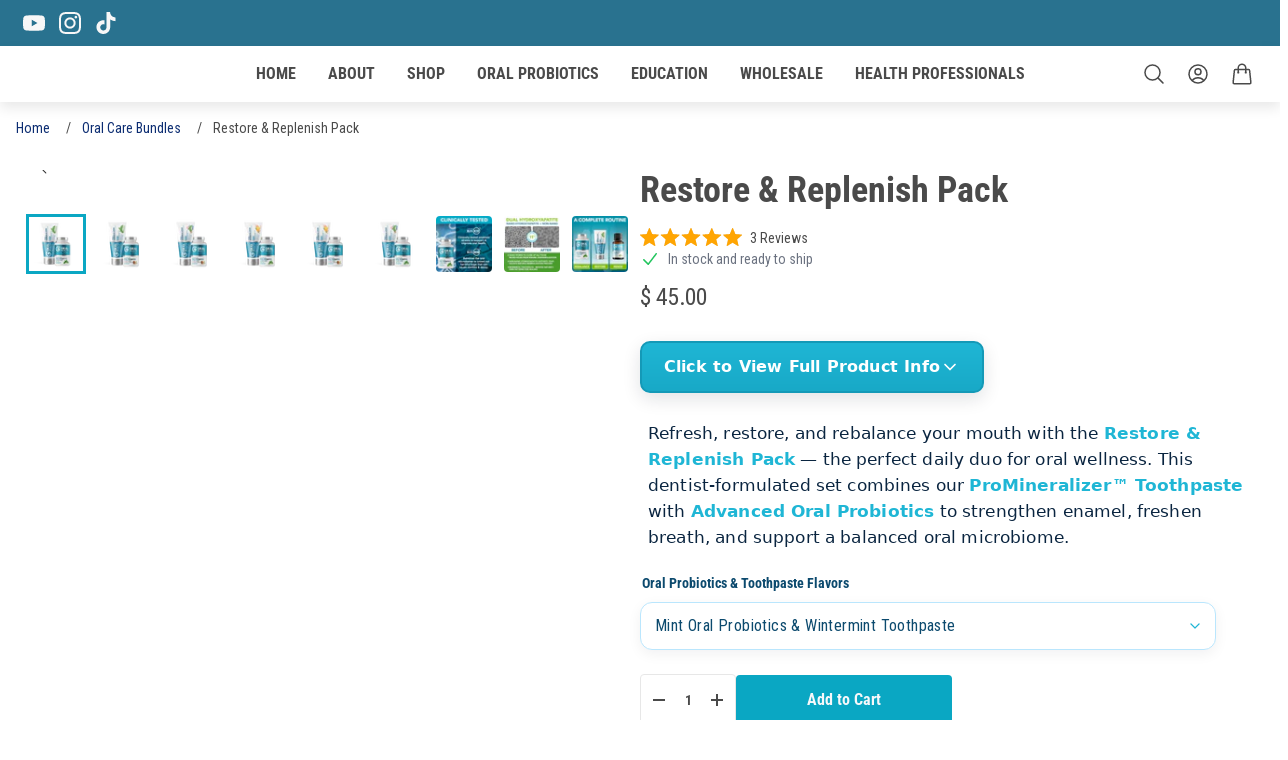

--- FILE ---
content_type: text/html; charset=utf-8
request_url: https://www.greatoralhealth.com/collections/oral-care-bundles/products/oral-care-combo-to-maintain-a-healthy-smile
body_size: 104767
content:
 














<!doctype html>
<html
  class="
    group/html
    no-js
    supports-no-cookies
    scroll-auto
    motion-safe:scroll-smooth
    xl:!overflow-visible
    [&.scroll-fix]:!pb-0
  "
  lang="en"
>
  <head>
<style>
/* === GOH Combobox (Pretty Variant Dropdown) === */
.goh-cbx{position:relative;width:100%;max-width:580px;}
.goh-cbx__btn{-webkit-appearance:none;appearance:none;width:100%;text-align:left;padding:.85rem 2.6rem .85rem 1rem;border:1.5px solid #d9e8f3;border-radius:12px;background:#fff;font:600 16px/1.35 system-ui,-apple-system,Segoe UI,Roboto,Helvetica,Arial,sans-serif;color:#0a2540;letter-spacing:.15px;box-shadow:0 4px 14px rgba(16,24,40,.06);transition:border-color .2s,box-shadow .2s,background-color .2s;cursor:pointer;position:relative}
.goh-cbx__btn:after{content:"";position:absolute;right:.9rem;top:50%;width:16px;height:16px;transform:translateY(-50%);background-image:url("data:image/svg+xml,%3Csvg xmlns='http://www.w3.org/2000/svg' width='18' height='18' viewBox='0 0 24 24'%3E%3Cpath d='M6 9l6 6 6-6' fill='none' stroke='%231fb6d5' stroke-width='2' stroke-linecap='round'/%3E%3C/svg%3E");background-repeat:no-repeat;background-size:16px}
.goh-cbx__btn:hover{border-color:#bfeaf4}
.goh-cbx__btn[aria-expanded="true"]{border-color:#1fb6d5;box-shadow:0 6px 18px rgba(31,182,213,.18)}
.goh-cbx__list{position:absolute;z-index:9999;margin-top:8px;width:100%;max-height:340px;overflow:auto;background:#fff;border:1px solid #d9e8f3;border-radius:12px;box-shadow:0 12px 28px rgba(16,24,40,.12);padding:6px;display:none}
.goh-cbx[data-open="true"] .goh-cbx__list{display:block}
.goh-cbx__opt{display:flex;align-items:flex-start;width:100%;text-align:left;padding:.7rem .75rem;border-radius:10px;font:500 15px/1.35 system-ui,-apple-system,Segoe UI,Roboto,Helvetica,Arial,sans-serif;color:#0a2540;white-space:normal;word-break:break-word}
.goh-cbx__opt[aria-selected="true"]{background:#e8f8fb}
.goh-cbx__opt:hover{background:#f1fbfe}
@media (max-width:768px){.goh-cbx__btn{font-size:15.5px;padding:.8rem 2.4rem .8rem .9rem}.goh-cbx__opt{font-size:14.5px}}

/* Hide native select only after JS enhancement */
select[data-goh-combobox="true"][data-enhanced="true"]{
  position:absolute;left:-9999px;top:auto;width:1px;height:1px;overflow:hidden
}
/* Prevent product container from clipping the menu */
[data-section-type="product-alternative"] .container{overflow:visible!important}
</style>
<!-- Hotjar Tracking Code for https://www.greatoralhealth.com -->
<script>
    (function(h,o,t,j,a,r){
        h.hj=h.hj||function(){(h.hj.q=h.hj.q||[]).push(arguments)};
        h._hjSettings={hjid:6381107,hjsv:6};
        a=o.getElementsByTagName('head')[0];
        r=o.createElement('script');r.async=1;
        r.src=t+h._hjSettings.hjid+j+h._hjSettings.hjsv;
        a.appendChild(r);
    })(window,document,'https://static.hotjar.com/c/hotjar-','.js?sv=');
</script>
    <meta
      name="referrer"
      content="strict-origin-when-cross-origin"
    >
    <script>
      window.performance.mark('parse_head_start');
    </script>

    
    <script>
  function marks(name) {
    return {
      name,
      get start() {
        return `${this.name}_start`;
      },
      get end() {
        return `${this.name}_end`;
      },
    };
  }
</script>

    <script>
  window.markNames = {
    head: marks('parse_head'),
    body: marks('parse_body'),
    bodyLayout: marks('parse_body_layout'),
    bodyEndScripts: marks('parse_body_end_scripts'),
  };
</script>

    
    
<link
        rel="preconnect"
        href="https://cdn.shopify.com"
        crossorigin
      >
      <link
        rel="preconnect"
        href="https://fonts.shopifycdn.com"
        crossorigin
      >
      
      
        <link
          rel="preload"
          as="font"
          href="//www.greatoralhealth.com/cdn/fonts/roboto_condensed/robotocondensed_n7.0c73a613503672be244d2f29ab6ddd3fc3cc69ae.woff2"
          type="font/woff2"
          crossorigin
        >
      
      
        <link
          rel="preload"
          as="font"
          href="//www.greatoralhealth.com/cdn/fonts/roboto_condensed/robotocondensed_n4.01812de96ca5a5e9d19bef3ca9cc80dd1bf6c8b8.woff2"
          type="font/woff2"
          crossorigin
        >
      
      
<meta charset="utf-8">
<meta http-equiv="X-UA-Compatible" content="IE=edge">
<meta name="viewport" content="width=device-width, initial-scale=1.0, height=device-height, minimum-scale=1.0">


  <meta name="theme-color" content="#f7f7f7">


<link rel="canonical" href="https://www.greatoralhealth.com/products/oral-care-combo-to-maintain-a-healthy-smile">





<meta property="og:site_name" content="GREAT ORAL HEALTH">
<meta property="og:url" content="https://www.greatoralhealth.com/products/oral-care-combo-to-maintain-a-healthy-smile">
<meta property="og:title" content="Restore &amp; Replenish Pack">
<meta property="og:type" content="product">
<meta property="og:description" content="Buy Oral Care Combo from Great Oral Health store.Our mineralizing toothpaste is loaded with nano-hydroxyapatite &amp; Advanced Oral Probiotics That strengthen your teeth ,natural whitening at great prices.">
  <meta property="product:availability" content="instock">
  <meta property="product:price:amount" content="45.00">
  <meta property="product:price:currency" content="USD"><meta property="og:image" content="http://www.greatoralhealth.com/cdn/shop/files/toothpastemint.png?v=1711044815">
      <meta property="og:image:secure_url" content="https://www.greatoralhealth.com/cdn/shop/files/toothpastemint.png?v=1711044815">
      <meta property="og:image:width" content="4000">
      <meta property="og:image:height" content="4000">
      <meta property="og:image:alt" content="Restore &amp; Replenish Pack">

<meta name="twitter:site" content="@">
<meta name="twitter:card" content="summary_large_image">
<meta name="twitter:title" content="Restore &amp; Replenish Pack">
<meta name="twitter:description" content="Buy Oral Care Combo from Great Oral Health store.Our mineralizing toothpaste is loaded with nano-hydroxyapatite &amp; Advanced Oral Probiotics That strengthen your teeth ,natural whitening at great prices.">

<link
    rel="shortcut icon"
    href="//www.greatoralhealth.com/cdn/shop/files/150PX_Great_Oral_Health_logo_leaf_outline_7c78c8b6-1e5c-4b92-9415-c7ae0ef67f8c.png?crop=center&height=32&v=1763504705&width=32"
    type="image/png"
    crossorigin
  ><title>Restore &amp; Replenish Pack
&ndash; GREAT ORAL HEALTH</title><meta name="description" content="Buy Oral Care Combo from Great Oral Health store.Our mineralizing toothpaste is loaded with nano-hydroxyapatite &amp; Advanced Oral Probiotics That strengthen your teeth ,natural whitening at great prices.">
  

  

  

  

  

  

  

  

  






<style>
  @font-face {
  font-family: "Roboto Condensed";
  font-weight: 700;
  font-style: normal;
  font-display: swap;
  src: url("//www.greatoralhealth.com/cdn/fonts/roboto_condensed/robotocondensed_n7.0c73a613503672be244d2f29ab6ddd3fc3cc69ae.woff2") format("woff2"),
       url("//www.greatoralhealth.com/cdn/fonts/roboto_condensed/robotocondensed_n7.ef6ece86ba55f49c27c4904a493c283a40f3a66e.woff") format("woff");
}
@font-face {
  font-family: "Roboto Condensed";
  font-weight: 400;
  font-style: normal;
  font-display: swap;
  src: url("//www.greatoralhealth.com/cdn/fonts/roboto_condensed/robotocondensed_n4.01812de96ca5a5e9d19bef3ca9cc80dd1bf6c8b8.woff2") format("woff2"),
       url("//www.greatoralhealth.com/cdn/fonts/roboto_condensed/robotocondensed_n4.3930e6ddba458dc3cb725a82a2668eac3c63c104.woff") format("woff");
}

  
    @font-face {
  font-family: "Roboto Condensed";
  font-weight: 700;
  font-style: normal;
  font-display: swap;
  src: url("//www.greatoralhealth.com/cdn/fonts/roboto_condensed/robotocondensed_n7.0c73a613503672be244d2f29ab6ddd3fc3cc69ae.woff2") format("woff2"),
       url("//www.greatoralhealth.com/cdn/fonts/roboto_condensed/robotocondensed_n7.ef6ece86ba55f49c27c4904a493c283a40f3a66e.woff") format("woff");
}

    @font-face {
  font-family: "Roboto Condensed";
  font-weight: 400;
  font-style: italic;
  font-display: swap;
  src: url("//www.greatoralhealth.com/cdn/fonts/roboto_condensed/robotocondensed_i4.05c7f163ad2c00a3c4257606d1227691aff9070b.woff2") format("woff2"),
       url("//www.greatoralhealth.com/cdn/fonts/roboto_condensed/robotocondensed_i4.04d9d87e0a45b49fc67a5b9eb5059e1540f5cda3.woff") format("woff");
}

    @font-face {
  font-family: "Roboto Condensed";
  font-weight: 700;
  font-style: italic;
  font-display: swap;
  src: url("//www.greatoralhealth.com/cdn/fonts/roboto_condensed/robotocondensed_i7.bed9f3a01efda68cdff8b63e6195c957a0da68cb.woff2") format("woff2"),
       url("//www.greatoralhealth.com/cdn/fonts/roboto_condensed/robotocondensed_i7.9ca5759a0bcf75a82b270218eab4c83ec254abf8.woff") format("woff");
}

  

  /* Color schemes */
  
    :root,
    .color-draft {
      --base-heading-text: #3a3a3a;
      --base-body-text: #4a4a4a;
      --base-accent: #ffffff;
    }
  

  :root {
    --base-secondary-text: #4a4a4a;
    --base-accent: #f7f7f7;
    --base-links: #0c2d72;
    --base-sale-price: #B6291E;
    --base-icons: #000;
    --base-icons-on-hover: #333;
    --base-border: #E7E7E7;
    --base-body-background: #ffffff;
    --base-footer-background: #F5F5F5;
    --base-background: #F5F5F5;
    --base-overlay-dark: #000;
    --base-overlay-white: #fff;

    /* Messages */
    --messages-error: #E22C35;
    --messages-error-light: #FBE9EA;
    --messages-success: #fafafa;
    --messages-information: #1F6CFE;

    /* Customizable */
    --customizable-base-text: #fff;
    --ping-color: #0c2d72;

    /* Labels */
    --labels-sale-text: #155724;
    --labels-sale-background: #d4edda;
    --labels-soldout-text: #fff;
    --labels-soldout-background: #767676;
    --labels-new-text: #fff;
    --labels-new-background: #000;

    /* Font library */--font-heading: "Roboto Condensed", sans-serif;
        --font-heading-weight: 700;
        --font-heading-style: normal;
        --font-body: "Roboto Condensed", sans-serif;
        --font-body-weight: 400;
        --font-body-style: normal;/* Typography */
    --font-size-base: 16px;
    --heading-font-size: 38px;
    --font-body-bold-weight: 700;
    --base-body-line-height: 1.5;

    /* Project variables */
    --grid-gutter-width: 32px;
    --grid-gap: 16px;

    --body-min-width: 320px;

    --animation-speed: 0.3s;
    --menu-animation-speed: 0.2s;
    --ping-animate-duration: 2000ms;

    --card-spacing-bg-color: #fff;

    /* Border radius */
    --form-element-border-radius: 4px;
    --button-border-radius: 4px;
    --image-border-radius: 0px;
    --badge-border-radius: 2px;
    --drawer-border-radius: 8px;
    --product-card-border-radius: 9px;
    --product-fake-variants-border-radius: 100px;

    /* Primary button colors */
    --primary-button-text-color: #f7f8fa;
    --primary-button-hover-text-color: #ffffff;
    --primary-button-focus-text-color: #ffffff;
    --primary-button-border-color: rgba(0,0,0,0);
    --primary-button-hover-border-color: rgba(0,0,0,0);
    --primary-button-focus-border-color: rgba(0,0,0,0);
    --primary-button-background-color: #0aa7c3;
    --primary-button-hover-background-color: #5ce1e6;
    --primary-button-focus-background-color: #5ce1e6;
    --primary-button-text-on-disabled: #ccc;
    --primary-button-border-on-disabled: #E7E7E7;
    --primary-button-background-on-disabled: #F5F5F5;

    /* Secondary button colors */
    --secondary-button-text-color: #4b5563;
    --secondary-button-hover-text-color: #4b5563;
    --secondary-button-focus-text-color: #4b5563;
    --secondary-button-border-color: #d1d5db;
    --secondary-button-hover-border-color: #d1d5db;
    --secondary-button-focus-border-color: #d1d5db;
    --secondary-button-background-color: #ffffff;
    --secondary-button-hover-background-color: #f3f4f6;
    --secondary-button-focus-background-color: #f3f4f6;
    --secondary-button-text-on-disabled: #ccc;
    --secondary-button-border-on-disabled: #E7E7E7;
    --secondary-button-background-on-disabled: #F5F5F5;

    /* Dynamic button colors */
    --dynamic-button-text-color: #fff;
    --dynamic-button-hover-text-color: #262c30;
    --dynamic-button-focus-text-color: #262c30;
    --dynamic-button-background-color: #000000;
    --dynamic-button-hover-background-color: #fff;
    --dynamic-button-focus-background-color: #fff;
    --dynamic-button-border-color: #000000;
    --dynamic-button-hover-border-color: #000000;
    --dynamic-button-focus-border-color: #000000;
    --dynamic-button-text-on-disabled: #ccc;
    --dynamic-button-border-on-disabled: #E7E7E7;
    --dynamic-button-background-on-disabled: #F5F5F5;

    /* Form settings */
    --height-form-element: 44px;
    --height-button-lg:    48px;
    --height-button-md:    44px;
    --height-button-sm:    36px;

    
  }

  /* Debugging elements outline styles */
  

  /* Debugging image styles */
  

  /* Shopify placeholder svg custom styles */
  
</style>
<style>*,:after,:before{--tw-border-spacing-x:0;--tw-border-spacing-y:0;--tw-translate-x:0;--tw-translate-y:0;--tw-rotate:0;--tw-skew-x:0;--tw-skew-y:0;--tw-scale-x:1;--tw-scale-y:1;--tw-pan-x: ;--tw-pan-y: ;--tw-pinch-zoom: ;--tw-scroll-snap-strictness:proximity;--tw-gradient-from-position: ;--tw-gradient-via-position: ;--tw-gradient-to-position: ;--tw-ordinal: ;--tw-slashed-zero: ;--tw-numeric-figure: ;--tw-numeric-spacing: ;--tw-numeric-fraction: ;--tw-ring-inset: ;--tw-ring-offset-width:0px;--tw-ring-offset-color:#fff;--tw-ring-color:rgba(59,130,246,.5);--tw-ring-offset-shadow:0 0 #0000;--tw-ring-shadow:0 0 #0000;--tw-shadow:0 0 #0000;--tw-shadow-colored:0 0 #0000;--tw-blur: ;--tw-brightness: ;--tw-contrast: ;--tw-grayscale: ;--tw-hue-rotate: ;--tw-invert: ;--tw-saturate: ;--tw-sepia: ;--tw-drop-shadow: ;--tw-backdrop-blur: ;--tw-backdrop-brightness: ;--tw-backdrop-contrast: ;--tw-backdrop-grayscale: ;--tw-backdrop-hue-rotate: ;--tw-backdrop-invert: ;--tw-backdrop-opacity: ;--tw-backdrop-saturate: ;--tw-backdrop-sepia: ;--tw-contain-size: ;--tw-contain-layout: ;--tw-contain-paint: ;--tw-contain-style: }::-ms-backdrop{--tw-border-spacing-x:0;--tw-border-spacing-y:0;--tw-translate-x:0;--tw-translate-y:0;--tw-rotate:0;--tw-skew-x:0;--tw-skew-y:0;--tw-scale-x:1;--tw-scale-y:1;--tw-pan-x: ;--tw-pan-y: ;--tw-pinch-zoom: ;--tw-scroll-snap-strictness:proximity;--tw-gradient-from-position: ;--tw-gradient-via-position: ;--tw-gradient-to-position: ;--tw-ordinal: ;--tw-slashed-zero: ;--tw-numeric-figure: ;--tw-numeric-spacing: ;--tw-numeric-fraction: ;--tw-ring-inset: ;--tw-ring-offset-width:0px;--tw-ring-offset-color:#fff;--tw-ring-color:rgba(59,130,246,.5);--tw-ring-offset-shadow:0 0 #0000;--tw-ring-shadow:0 0 #0000;--tw-shadow:0 0 #0000;--tw-shadow-colored:0 0 #0000;--tw-blur: ;--tw-brightness: ;--tw-contrast: ;--tw-grayscale: ;--tw-hue-rotate: ;--tw-invert: ;--tw-saturate: ;--tw-sepia: ;--tw-drop-shadow: ;--tw-backdrop-blur: ;--tw-backdrop-brightness: ;--tw-backdrop-contrast: ;--tw-backdrop-grayscale: ;--tw-backdrop-hue-rotate: ;--tw-backdrop-invert: ;--tw-backdrop-opacity: ;--tw-backdrop-saturate: ;--tw-backdrop-sepia: ;--tw-contain-size: ;--tw-contain-layout: ;--tw-contain-paint: ;--tw-contain-style: }::backdrop{--tw-border-spacing-x:0;--tw-border-spacing-y:0;--tw-translate-x:0;--tw-translate-y:0;--tw-rotate:0;--tw-skew-x:0;--tw-skew-y:0;--tw-scale-x:1;--tw-scale-y:1;--tw-pan-x: ;--tw-pan-y: ;--tw-pinch-zoom: ;--tw-scroll-snap-strictness:proximity;--tw-gradient-from-position: ;--tw-gradient-via-position: ;--tw-gradient-to-position: ;--tw-ordinal: ;--tw-slashed-zero: ;--tw-numeric-figure: ;--tw-numeric-spacing: ;--tw-numeric-fraction: ;--tw-ring-inset: ;--tw-ring-offset-width:0px;--tw-ring-offset-color:#fff;--tw-ring-color:rgba(59,130,246,.5);--tw-ring-offset-shadow:0 0 #0000;--tw-ring-shadow:0 0 #0000;--tw-shadow:0 0 #0000;--tw-shadow-colored:0 0 #0000;--tw-blur: ;--tw-brightness: ;--tw-contrast: ;--tw-grayscale: ;--tw-hue-rotate: ;--tw-invert: ;--tw-saturate: ;--tw-sepia: ;--tw-drop-shadow: ;--tw-backdrop-blur: ;--tw-backdrop-brightness: ;--tw-backdrop-contrast: ;--tw-backdrop-grayscale: ;--tw-backdrop-hue-rotate: ;--tw-backdrop-invert: ;--tw-backdrop-opacity: ;--tw-backdrop-saturate: ;--tw-backdrop-sepia: ;--tw-contain-size: ;--tw-contain-layout: ;--tw-contain-paint: ;--tw-contain-style: }/*
! tailwindcss v3.4.13 | MIT License | https://tailwindcss.com
*/*,:after,:before{border:0 solid #e5e7eb;-webkit-box-sizing:border-box;box-sizing:border-box}:after,:before{--tw-content:""}:host,html{-webkit-text-size-adjust:100%;-webkit-font-feature-settings:normal;font-feature-settings:normal;-webkit-tap-highlight-color:transparent;font-family:ui-sans-serif,system-ui,sans-serif,Apple Color Emoji,Segoe UI Emoji,Segoe UI Symbol,Noto Color Emoji;font-variation-settings:normal;line-height:1.5;-moz-tab-size:4;-o-tab-size:4;tab-size:4}body{line-height:inherit;margin:0}hr{border-top-width:1px;color:inherit;height:0}abbr:where([title]){-webkit-text-decoration:underline dotted;text-decoration:underline dotted}h1,h2,h3,h4,h5,h6{font-size:inherit;font-weight:inherit}a{color:inherit;text-decoration:inherit}b,strong{font-weight:bolder}code,kbd,pre,samp{-webkit-font-feature-settings:normal;font-feature-settings:normal;font-family:ui-monospace,SFMono-Regular,Menlo,Monaco,Consolas,Liberation Mono,Courier New,monospace;font-size:1em;font-variation-settings:normal}small{font-size:80%}sub,sup{font-size:75%;line-height:0;position:relative;vertical-align:baseline}sub{bottom:-.25em}sup{top:-.5em}table{border-collapse:collapse;border-color:inherit;text-indent:0}button,input,optgroup,select,textarea{-webkit-font-feature-settings:inherit;font-feature-settings:inherit;color:inherit;font-family:inherit;font-size:100%;font-variation-settings:inherit;font-weight:inherit;letter-spacing:inherit;line-height:inherit;margin:0;padding:0}button,select{text-transform:none}button,input:where([type=button]),input:where([type=reset]),input:where([type=submit]){-webkit-appearance:button;background-color:transparent;background-image:none}:-moz-focusring{outline:auto}:-moz-ui-invalid{box-shadow:none}progress{vertical-align:baseline}::-webkit-inner-spin-button,::-webkit-outer-spin-button{height:auto}[type=search]{-webkit-appearance:textfield;outline-offset:-2px}::-webkit-search-decoration{-webkit-appearance:none}::-webkit-file-upload-button{-webkit-appearance:button;font:inherit}summary{display:list-item}blockquote,dd,dl,figure,h1,h2,h3,h4,h5,h6,hr,p,pre{margin:0}fieldset{margin:0}fieldset,legend{padding:0}menu,ol,ul{list-style:none;margin:0;padding:0}dialog{padding:0}textarea{resize:vertical}input::-moz-placeholder,textarea::-moz-placeholder{color:#9ca3af;opacity:1}input::-webkit-input-placeholder,textarea::-webkit-input-placeholder{color:#9ca3af;opacity:1}input:-ms-input-placeholder,textarea:-ms-input-placeholder{color:#9ca3af;opacity:1}input::-ms-input-placeholder,textarea::-ms-input-placeholder{color:#9ca3af;opacity:1}input::placeholder,textarea::placeholder{color:#9ca3af;opacity:1}[role=button],button{cursor:pointer}:disabled{cursor:default}audio,canvas,embed,iframe,img,object,svg,video{display:block;vertical-align:middle}img,video{height:auto;max-width:100%}[hidden]{display:none}body{font-weight:var(--font-body-weight)}h1,h2,h3,h4,h5,h6{font-style:var(--font-heading-style);font-weight:var(--font-heading-weight)}.container{margin-left:auto;margin-right:auto;padding-left:calc(var(--grid-gutter-width)/2);padding-right:calc(var(--grid-gutter-width)/2);width:100%}@media (min-width:480px){.container{max-width:480px}}@media (min-width:576px){.container{max-width:576px}}@media (min-width:768px){.container{max-width:768px}}@media (min-width:1024px){.container{max-width:1024px}}@media (min-width:1200px){.container{max-width:1200px}}@media (min-width:1440px){.container{max-width:1440px}}.prose{color:inherit;max-width:none}.prose :where(p):not(:where([class~=not-prose],[class~=not-prose] *)){margin:0 0 16px}.prose :where(p):not(:where([class~=not-prose],[class~=not-prose] *)):last-child{margin-bottom:0}.prose :where([class~=lead]):not(:where([class~=not-prose],[class~=not-prose] *)){color:var(--tw-prose-lead);font-size:1.25em;line-height:1.6;margin-bottom:1.2em;margin-top:1.2em}.prose :where(a):not(:where([class~=not-prose],[class~=not-prose] *)){color:var(--base-links);font-weight:500;text-decoration:underline}.prose :where(a):not(:where([class~=not-prose],[class~=not-prose] *)):hover{text-decoration:none}.prose :where(strong):not(:where([class~=not-prose],[class~=not-prose] *)){color:inherit;font-weight:600}.prose :where(a strong):not(:where([class~=not-prose],[class~=not-prose] *)){color:inherit}.prose :where(blockquote strong):not(:where([class~=not-prose],[class~=not-prose] *)){color:inherit}.prose :where(thead th strong):not(:where([class~=not-prose],[class~=not-prose] *)){color:inherit}.prose :where(ol):not(:where([class~=not-prose],[class~=not-prose] *)){-webkit-padding-start:1.625em;list-style-type:decimal;margin-bottom:1.25em;margin-top:1.25em;padding-inline-start:1.625em;padding-left:1rem}.prose :where(ol[type=A]):not(:where([class~=not-prose],[class~=not-prose] *)){list-style-type:upper-alpha}.prose :where(ol[type=a]):not(:where([class~=not-prose],[class~=not-prose] *)){list-style-type:lower-alpha}.prose :where(ol[type=A s]):not(:where([class~=not-prose],[class~=not-prose] *)){list-style-type:upper-alpha}.prose :where(ol[type=a s]):not(:where([class~=not-prose],[class~=not-prose] *)){list-style-type:lower-alpha}.prose :where(ol[type=I]):not(:where([class~=not-prose],[class~=not-prose] *)){list-style-type:upper-roman}.prose :where(ol[type=i]):not(:where([class~=not-prose],[class~=not-prose] *)){list-style-type:lower-roman}.prose :where(ol[type=I s]):not(:where([class~=not-prose],[class~=not-prose] *)){list-style-type:upper-roman}.prose :where(ol[type=i s]):not(:where([class~=not-prose],[class~=not-prose] *)){list-style-type:lower-roman}.prose :where(ol[type="1"]):not(:where([class~=not-prose],[class~=not-prose] *)){list-style-type:decimal}.prose :where(ul):not(:where([class~=not-prose],[class~=not-prose] *)){-webkit-padding-start:1.625em;list-style-type:disc;margin-bottom:1.25em;margin-top:1.25em;padding-inline-start:1.625em;padding-left:1rem}.prose :where(ol>li):not(:where([class~=not-prose],[class~=not-prose] *))::marker{color:var(--tw-prose-counters);font-weight:400}.prose :where(ul>li):not(:where([class~=not-prose],[class~=not-prose] *))::marker{color:var(--tw-prose-bullets)}.prose :where(dt):not(:where([class~=not-prose],[class~=not-prose] *)){color:var(--tw-prose-headings);font-weight:600;margin-top:1.25em}.prose :where(hr):not(:where([class~=not-prose],[class~=not-prose] *)){border-color:var(--tw-prose-hr);border-top-width:1px;margin-bottom:3em;margin-top:3em}.prose :where(blockquote):not(:where([class~=not-prose],[class~=not-prose] *)){-webkit-padding-start:1em;border-inline-start-color:var(--tw-prose-quote-borders);border-inline-start-width:.25rem;border-left-color:var(--base-border);color:inherit;font-style:italic;font-weight:500;margin-bottom:1.6em;margin-top:1.6em;padding-inline-start:1em;quotes:"\201C""\201D""\2018""\2019"}.prose :where(blockquote p:first-of-type):not(:where([class~=not-prose],[class~=not-prose] *)):before{content:open-quote}.prose :where(blockquote p:last-of-type):not(:where([class~=not-prose],[class~=not-prose] *)):after{content:close-quote}.prose :where(h1):not(:where([class~=not-prose],[class~=not-prose] *)){color:inherit;font-family:var(--font-heading);font-size:var(--heading-font-size);font-weight:var(--font-heading-weight);line-height:1.5;margin:0 0 20px}.prose :where(h1 strong):not(:where([class~=not-prose],[class~=not-prose] *)){color:inherit;font-weight:900}.prose :where(h2):not(:where([class~=not-prose],[class~=not-prose] *)){color:inherit;font-family:var(--font-heading);font-size:calc(var(--heading-font-size) - 4px);font-weight:var(--font-heading-weight);line-height:1.5;margin:0 0 20px}.prose :where(h2 strong):not(:where([class~=not-prose],[class~=not-prose] *)){color:inherit;font-weight:800}.prose :where(h3):not(:where([class~=not-prose],[class~=not-prose] *)){color:inherit;font-family:var(--font-heading);font-size:calc(var(--heading-font-size) - 10px);font-weight:var(--font-heading-weight);line-height:1.5;margin:0 0 20px}.prose :where(h3 strong):not(:where([class~=not-prose],[class~=not-prose] *)){color:inherit;font-weight:700}.prose :where(h4):not(:where([class~=not-prose],[class~=not-prose] *)){color:inherit;font-family:var(--font-heading);font-size:calc(var(--heading-font-size) - 14px);font-weight:var(--font-heading-weight);line-height:1.5;margin:0 0 20px}.prose :where(h4 strong):not(:where([class~=not-prose],[class~=not-prose] *)){color:inherit;font-weight:700}.prose :where(img):not(:where([class~=not-prose],[class~=not-prose] *)){margin-bottom:2em;margin-top:2em;width:auto}.prose :where(picture):not(:where([class~=not-prose],[class~=not-prose] *)){display:block;margin-bottom:2em;margin-top:2em}.prose :where(video):not(:where([class~=not-prose],[class~=not-prose] *)){margin-bottom:2em;margin-top:2em}.prose :where(kbd):not(:where([class~=not-prose],[class~=not-prose] *)){-webkit-padding-end:.375em;-webkit-padding-start:.375em;border-radius:.3125rem;-webkit-box-shadow:0 0 0 1px rgb(var(--tw-prose-kbd-shadows)/10%),0 3px 0 rgb(var(--tw-prose-kbd-shadows)/10%);box-shadow:0 0 0 1px rgb(var(--tw-prose-kbd-shadows)/10%),0 3px 0 rgb(var(--tw-prose-kbd-shadows)/10%);color:var(--tw-prose-kbd);font-family:inherit;font-size:.875em;font-weight:500;padding-inline-end:.375em;padding-bottom:.1875em;padding-top:.1875em;padding-inline-start:.375em}.prose :where(code):not(:where([class~=not-prose],[class~=not-prose] *)){color:var(--tw-prose-code);font-size:.875em;font-weight:600}.prose :where(code):not(:where([class~=not-prose],[class~=not-prose] *)):before{content:"`"}.prose :where(code):not(:where([class~=not-prose],[class~=not-prose] *)):after{content:"`"}.prose :where(a code):not(:where([class~=not-prose],[class~=not-prose] *)){color:inherit}.prose :where(h1 code):not(:where([class~=not-prose],[class~=not-prose] *)){color:inherit}.prose :where(h2 code):not(:where([class~=not-prose],[class~=not-prose] *)){color:inherit;font-size:.875em}.prose :where(h3 code):not(:where([class~=not-prose],[class~=not-prose] *)){color:inherit;font-size:.9em}.prose :where(h4 code):not(:where([class~=not-prose],[class~=not-prose] *)){color:inherit}.prose :where(blockquote code):not(:where([class~=not-prose],[class~=not-prose] *)){color:inherit}.prose :where(thead th code):not(:where([class~=not-prose],[class~=not-prose] *)){color:inherit}.prose :where(pre):not(:where([class~=not-prose],[class~=not-prose] *)){-webkit-padding-end:1.1428571em;-webkit-padding-start:1.1428571em;background-color:var(--tw-prose-pre-bg);border-radius:.375rem;color:var(--tw-prose-pre-code);font-size:.875em;font-weight:400;line-height:1.7142857;margin-bottom:1.7142857em;margin-top:1.7142857em;overflow-x:auto;padding-inline-end:1.1428571em;padding-bottom:.8571429em;padding-top:.8571429em;padding-inline-start:1.1428571em}.prose :where(pre code):not(:where([class~=not-prose],[class~=not-prose] *)){background-color:transparent;border-radius:0;border-width:0;color:inherit;font-family:inherit;font-size:inherit;font-weight:inherit;line-height:inherit;padding:0}.prose :where(pre code):not(:where([class~=not-prose],[class~=not-prose] *)):before{content:none}.prose :where(pre code):not(:where([class~=not-prose],[class~=not-prose] *)):after{content:none}.prose :where(table):not(:where([class~=not-prose],[class~=not-prose] *)){font-size:var(--font-size-base);line-height:var(--base-body-line-height);margin-bottom:2em;margin-top:2em;table-layout:auto;text-align:start;width:100%}.prose :where(table):not(:where([class~=not-prose],[class~=not-prose] *)) th{font-family:var(--font-heading)}.prose :where(thead):not(:where([class~=not-prose],[class~=not-prose] *)){border-bottom-color:var(--tw-prose-th-borders);border-bottom-width:1px}.prose :where(thead th):not(:where([class~=not-prose],[class~=not-prose] *)){-webkit-padding-end:.5714286em;-webkit-padding-start:.5714286em;color:var(--tw-prose-headings);font-weight:600;padding-inline-end:.5714286em;padding-bottom:.5714286em;padding-inline-start:.5714286em;vertical-align:bottom}.prose :where(tbody tr):not(:where([class~=not-prose],[class~=not-prose] *)){border-bottom-color:var(--tw-prose-td-borders);border-bottom-width:1px}.prose :where(tbody tr:last-child):not(:where([class~=not-prose],[class~=not-prose] *)){border-bottom-width:0}.prose :where(tbody td):not(:where([class~=not-prose],[class~=not-prose] *)){vertical-align:baseline}.prose :where(tfoot):not(:where([class~=not-prose],[class~=not-prose] *)){border-top-color:var(--tw-prose-th-borders);border-top-width:1px}.prose :where(tfoot td):not(:where([class~=not-prose],[class~=not-prose] *)){vertical-align:top}.prose :where(figure>*):not(:where([class~=not-prose],[class~=not-prose] *)){margin-bottom:0;margin-top:0}.prose :where(figcaption):not(:where([class~=not-prose],[class~=not-prose] *)){color:var(--tw-prose-captions);font-size:.875em;line-height:1.4285714;margin-top:.8571429em}.prose{--tw-prose-body:#374151;--tw-prose-headings:#111827;--tw-prose-lead:#4b5563;--tw-prose-links:#111827;--tw-prose-bold:#111827;--tw-prose-counters:#6b7280;--tw-prose-bullets:#d1d5db;--tw-prose-hr:#e5e7eb;--tw-prose-quotes:#111827;--tw-prose-quote-borders:#e5e7eb;--tw-prose-captions:#6b7280;--tw-prose-kbd:#111827;--tw-prose-kbd-shadows:17 24 39;--tw-prose-code:#111827;--tw-prose-pre-code:#e5e7eb;--tw-prose-pre-bg:#1f2937;--tw-prose-th-borders:#d1d5db;--tw-prose-td-borders:#e5e7eb;--tw-prose-invert-body:#d1d5db;--tw-prose-invert-headings:#fff;--tw-prose-invert-lead:#9ca3af;--tw-prose-invert-links:#fff;--tw-prose-invert-bold:#fff;--tw-prose-invert-counters:#9ca3af;--tw-prose-invert-bullets:#4b5563;--tw-prose-invert-hr:#374151;--tw-prose-invert-quotes:#f3f4f6;--tw-prose-invert-quote-borders:#374151;--tw-prose-invert-captions:#9ca3af;--tw-prose-invert-kbd:#fff;--tw-prose-invert-kbd-shadows:255 255 255;--tw-prose-invert-code:#fff;--tw-prose-invert-pre-code:#d1d5db;--tw-prose-invert-pre-bg:rgba(0,0,0,.5);--tw-prose-invert-th-borders:#4b5563;--tw-prose-invert-td-borders:#374151;font-size:var(--font-size-base);line-height:var(--base-body-line-height)}.prose :where(picture>img):not(:where([class~=not-prose],[class~=not-prose] *)){margin-bottom:0;margin-top:0}.prose :where(li):not(:where([class~=not-prose],[class~=not-prose] *)){margin-bottom:.5em;margin-top:.5em}.prose :where(ol>li):not(:where([class~=not-prose],[class~=not-prose] *)){-webkit-padding-start:.375em;padding-inline-start:.375em}.prose :where(ul>li):not(:where([class~=not-prose],[class~=not-prose] *)){-webkit-padding-start:.375em;padding-inline-start:.375em}.prose :where(.prose>ul>li p):not(:where([class~=not-prose],[class~=not-prose] *)){margin-bottom:.75em;margin-top:.75em}.prose :where(.prose>ul>li>p:first-child):not(:where([class~=not-prose],[class~=not-prose] *)){margin-top:1.25em}.prose :where(.prose>ul>li>p:last-child):not(:where([class~=not-prose],[class~=not-prose] *)){margin-bottom:1.25em}.prose :where(.prose>ol>li>p:first-child):not(:where([class~=not-prose],[class~=not-prose] *)){margin-top:1.25em}.prose :where(.prose>ol>li>p:last-child):not(:where([class~=not-prose],[class~=not-prose] *)){margin-bottom:1.25em}.prose :where(ul ul,ul ol,ol ul,ol ol):not(:where([class~=not-prose],[class~=not-prose] *)){margin-bottom:.75em;margin-top:.75em}.prose :where(dl):not(:where([class~=not-prose],[class~=not-prose] *)){margin-bottom:1.25em;margin-top:1.25em}.prose :where(dd):not(:where([class~=not-prose],[class~=not-prose] *)){-webkit-padding-start:1.625em;margin-top:.5em;padding-inline-start:1.625em}.prose :where(hr+*):not(:where([class~=not-prose],[class~=not-prose] *)){margin-top:0}.prose :where(h2+*):not(:where([class~=not-prose],[class~=not-prose] *)){margin-top:0}.prose :where(h3+*):not(:where([class~=not-prose],[class~=not-prose] *)){margin-top:0}.prose :where(h4+*):not(:where([class~=not-prose],[class~=not-prose] *)){margin-top:0}.prose :where(thead th:first-child):not(:where([class~=not-prose],[class~=not-prose] *)){-webkit-padding-start:0;padding-inline-start:0}.prose :where(thead th:last-child):not(:where([class~=not-prose],[class~=not-prose] *)){-webkit-padding-end:0;padding-inline-end:0}.prose :where(tbody td,tfoot td):not(:where([class~=not-prose],[class~=not-prose] *)){-webkit-padding-end:.5714286em;-webkit-padding-start:.5714286em;padding-inline-end:.5714286em;padding-bottom:.5714286em;padding-top:.5714286em;padding-inline-start:.5714286em}.prose :where(tbody td:first-child,tfoot td:first-child):not(:where([class~=not-prose],[class~=not-prose] *)){-webkit-padding-start:0;padding-inline-start:0}.prose :where(tbody td:last-child,tfoot td:last-child):not(:where([class~=not-prose],[class~=not-prose] *)){-webkit-padding-end:0;padding-inline-end:0}.prose :where(figure):not(:where([class~=not-prose],[class~=not-prose] *)){margin-bottom:2em;margin-top:2em}.prose :where(.prose>:first-child):not(:where([class~=not-prose],[class~=not-prose] *)){margin-top:0}.prose :where(.prose>:last-child):not(:where([class~=not-prose],[class~=not-prose] *)){margin-bottom:0}.prose{font-style:var(--font-body-style);font-weight:var(--font-body-weight)}.prose :where(h5):not(:where([class~=not-prose],[class~=not-prose] *)){color:inherit;font-family:var(--font-heading);font-size:calc(var(--heading-font-size) - 16px);font-weight:var(--font-heading-weight);line-height:1.5;margin:0 0 20px}.prose :where(h6):not(:where([class~=not-prose],[class~=not-prose] *)){color:inherit;font-family:var(--font-heading);font-size:calc(var(--heading-font-size) - 20px);font-weight:var(--font-heading-weight);line-height:1.5;margin:0 0 20px}.prose-sm{font-size:.875rem;line-height:1.7142857}.prose-sm :where(p):not(:where([class~=not-prose],[class~=not-prose] *)){margin-bottom:1.1428571em;margin-top:1.1428571em}.prose-sm :where([class~=lead]):not(:where([class~=not-prose],[class~=not-prose] *)){font-size:1.2857143em;line-height:1.5555556;margin-bottom:.8888889em;margin-top:.8888889em}.prose-sm :where(blockquote):not(:where([class~=not-prose],[class~=not-prose] *)){-webkit-padding-start:1.1111111em;margin-bottom:1.3333333em;margin-top:1.3333333em;padding-inline-start:1.1111111em}.prose-sm :where(h1):not(:where([class~=not-prose],[class~=not-prose] *)){font-size:2.1428571em;line-height:1.2;margin-bottom:.8em;margin-top:0}.prose-sm :where(h2):not(:where([class~=not-prose],[class~=not-prose] *)){font-size:1.4285714em;line-height:1.4;margin-bottom:.8em;margin-top:1.6em}.prose-sm :where(h3):not(:where([class~=not-prose],[class~=not-prose] *)){font-size:1.2857143em;line-height:1.5555556;margin-bottom:.4444444em;margin-top:1.5555556em}.prose-sm :where(h4):not(:where([class~=not-prose],[class~=not-prose] *)){line-height:1.4285714;margin-bottom:.5714286em;margin-top:1.4285714em}.prose-sm :where(img):not(:where([class~=not-prose],[class~=not-prose] *)){margin-bottom:1.7142857em;margin-top:1.7142857em}.prose-sm :where(picture):not(:where([class~=not-prose],[class~=not-prose] *)){margin-bottom:1.7142857em;margin-top:1.7142857em}.prose-sm :where(picture>img):not(:where([class~=not-prose],[class~=not-prose] *)){margin-bottom:0;margin-top:0}.prose-sm :where(video):not(:where([class~=not-prose],[class~=not-prose] *)){margin-bottom:1.7142857em;margin-top:1.7142857em}.prose-sm :where(kbd):not(:where([class~=not-prose],[class~=not-prose] *)){-webkit-padding-end:.3571429em;-webkit-padding-start:.3571429em;border-radius:.3125rem;font-size:.8571429em;padding-inline-end:.3571429em;padding-bottom:.1428571em;padding-top:.1428571em;padding-inline-start:.3571429em}.prose-sm :where(code):not(:where([class~=not-prose],[class~=not-prose] *)){font-size:.8571429em}.prose-sm :where(h2 code):not(:where([class~=not-prose],[class~=not-prose] *)){font-size:.9em}.prose-sm :where(h3 code):not(:where([class~=not-prose],[class~=not-prose] *)){font-size:.8888889em}.prose-sm :where(pre):not(:where([class~=not-prose],[class~=not-prose] *)){-webkit-padding-end:1em;-webkit-padding-start:1em;border-radius:.25rem;font-size:.8571429em;line-height:1.6666667;margin-bottom:1.6666667em;margin-top:1.6666667em;padding-inline-end:1em;padding-bottom:.6666667em;padding-top:.6666667em;padding-inline-start:1em}.prose-sm :where(ol):not(:where([class~=not-prose],[class~=not-prose] *)){-webkit-padding-start:1.5714286em;margin-bottom:1.1428571em;margin-top:1.1428571em;padding-inline-start:1.5714286em}.prose-sm :where(ul):not(:where([class~=not-prose],[class~=not-prose] *)){-webkit-padding-start:1.5714286em;margin-bottom:1.1428571em;margin-top:1.1428571em;padding-inline-start:1.5714286em}.prose-sm :where(li):not(:where([class~=not-prose],[class~=not-prose] *)){margin-bottom:.2857143em;margin-top:.2857143em}.prose-sm :where(ol>li):not(:where([class~=not-prose],[class~=not-prose] *)){-webkit-padding-start:.4285714em;padding-inline-start:.4285714em}.prose-sm :where(ul>li):not(:where([class~=not-prose],[class~=not-prose] *)){-webkit-padding-start:.4285714em;padding-inline-start:.4285714em}.prose-sm :where(.prose-sm>ul>li p):not(:where([class~=not-prose],[class~=not-prose] *)){margin-bottom:.5714286em;margin-top:.5714286em}.prose-sm :where(.prose-sm>ul>li>p:first-child):not(:where([class~=not-prose],[class~=not-prose] *)){margin-top:1.1428571em}.prose-sm :where(.prose-sm>ul>li>p:last-child):not(:where([class~=not-prose],[class~=not-prose] *)){margin-bottom:1.1428571em}.prose-sm :where(.prose-sm>ol>li>p:first-child):not(:where([class~=not-prose],[class~=not-prose] *)){margin-top:1.1428571em}.prose-sm :where(.prose-sm>ol>li>p:last-child):not(:where([class~=not-prose],[class~=not-prose] *)){margin-bottom:1.1428571em}.prose-sm :where(ul ul,ul ol,ol ul,ol ol):not(:where([class~=not-prose],[class~=not-prose] *)){margin-bottom:.5714286em;margin-top:.5714286em}.prose-sm :where(dl):not(:where([class~=not-prose],[class~=not-prose] *)){margin-bottom:1.1428571em;margin-top:1.1428571em}.prose-sm :where(dt):not(:where([class~=not-prose],[class~=not-prose] *)){margin-top:1.1428571em}.prose-sm :where(dd):not(:where([class~=not-prose],[class~=not-prose] *)){-webkit-padding-start:1.5714286em;margin-top:.2857143em;padding-inline-start:1.5714286em}.prose-sm :where(hr):not(:where([class~=not-prose],[class~=not-prose] *)){margin-bottom:2.8571429em;margin-top:2.8571429em}.prose-sm :where(hr+*):not(:where([class~=not-prose],[class~=not-prose] *)){margin-top:0}.prose-sm :where(h2+*):not(:where([class~=not-prose],[class~=not-prose] *)){margin-top:0}.prose-sm :where(h3+*):not(:where([class~=not-prose],[class~=not-prose] *)){margin-top:0}.prose-sm :where(h4+*):not(:where([class~=not-prose],[class~=not-prose] *)){margin-top:0}.prose-sm :where(table):not(:where([class~=not-prose],[class~=not-prose] *)){font-size:.8571429em;line-height:1.5}.prose-sm :where(thead th):not(:where([class~=not-prose],[class~=not-prose] *)){-webkit-padding-end:1em;-webkit-padding-start:1em;padding-inline-end:1em;padding-bottom:.6666667em;padding-inline-start:1em}.prose-sm :where(thead th:first-child):not(:where([class~=not-prose],[class~=not-prose] *)){-webkit-padding-start:0;padding-inline-start:0}.prose-sm :where(thead th:last-child):not(:where([class~=not-prose],[class~=not-prose] *)){-webkit-padding-end:0;padding-inline-end:0}.prose-sm :where(tbody td,tfoot td):not(:where([class~=not-prose],[class~=not-prose] *)){-webkit-padding-end:1em;-webkit-padding-start:1em;padding-inline-end:1em;padding-bottom:.6666667em;padding-top:.6666667em;padding-inline-start:1em}.prose-sm :where(tbody td:first-child,tfoot td:first-child):not(:where([class~=not-prose],[class~=not-prose] *)){-webkit-padding-start:0;padding-inline-start:0}.prose-sm :where(tbody td:last-child,tfoot td:last-child):not(:where([class~=not-prose],[class~=not-prose] *)){-webkit-padding-end:0;padding-inline-end:0}.prose-sm :where(figure):not(:where([class~=not-prose],[class~=not-prose] *)){margin-bottom:1.7142857em;margin-top:1.7142857em}.prose-sm :where(figure>*):not(:where([class~=not-prose],[class~=not-prose] *)){margin-bottom:0;margin-top:0}.prose-sm :where(figcaption):not(:where([class~=not-prose],[class~=not-prose] *)){font-size:.8571429em;line-height:1.3333333;margin-top:.6666667em}.prose-sm :where(.prose-sm>:first-child):not(:where([class~=not-prose],[class~=not-prose] *)){margin-top:0}.prose-sm :where(.prose-sm>:last-child):not(:where([class~=not-prose],[class~=not-prose] *)){margin-bottom:0}.prose-lg{font-size:calc(var(--font-size-base) + 2px);line-height:var(--base-body-line-height)}.prose-lg :where(p):not(:where([class~=not-prose],[class~=not-prose] *)){margin:0 0 16px}.prose-lg :where([class~=lead]):not(:where([class~=not-prose],[class~=not-prose] *)){font-size:1.2222222em;line-height:1.4545455;margin-bottom:1.0909091em;margin-top:1.0909091em}.prose-lg :where(blockquote):not(:where([class~=not-prose],[class~=not-prose] *)){-webkit-padding-start:1em;margin-bottom:1.6666667em;margin-top:1.6666667em;padding-inline-start:1em}.prose-lg :where(h1):not(:where([class~=not-prose],[class~=not-prose] *)){font-size:calc(var(--heading-font-size) + 10px);line-height:1.5;margin:0 0 20px}.prose-lg :where(h2):not(:where([class~=not-prose],[class~=not-prose] *)){font-size:calc(var(--heading-font-size) + 4px);line-height:1.5;margin:0 0 20px}.prose-lg :where(h3):not(:where([class~=not-prose],[class~=not-prose] *)){font-size:var(--heading-font-size);line-height:1.5;margin:0 0 20px}.prose-lg :where(h4):not(:where([class~=not-prose],[class~=not-prose] *)){font-size:calc(var(--heading-font-size) - 4px);line-height:1.5;margin:0 0 20px}.prose-lg :where(img):not(:where([class~=not-prose],[class~=not-prose] *)){margin-bottom:1.7777778em;margin-top:1.7777778em}.prose-lg :where(picture):not(:where([class~=not-prose],[class~=not-prose] *)){margin-bottom:1.7777778em;margin-top:1.7777778em}.prose-lg :where(picture>img):not(:where([class~=not-prose],[class~=not-prose] *)){margin-bottom:0;margin-top:0}.prose-lg :where(video):not(:where([class~=not-prose],[class~=not-prose] *)){margin-bottom:1.7777778em;margin-top:1.7777778em}.prose-lg :where(kbd):not(:where([class~=not-prose],[class~=not-prose] *)){-webkit-padding-end:.4444444em;-webkit-padding-start:.4444444em;border-radius:.3125rem;font-size:.8888889em;padding-inline-end:.4444444em;padding-bottom:.2222222em;padding-top:.2222222em;padding-inline-start:.4444444em}.prose-lg :where(code):not(:where([class~=not-prose],[class~=not-prose] *)){font-size:.8888889em}.prose-lg :where(h2 code):not(:where([class~=not-prose],[class~=not-prose] *)){font-size:.8666667em}.prose-lg :where(h3 code):not(:where([class~=not-prose],[class~=not-prose] *)){font-size:.875em}.prose-lg :where(pre):not(:where([class~=not-prose],[class~=not-prose] *)){-webkit-padding-end:1.5em;-webkit-padding-start:1.5em;border-radius:.375rem;font-size:.8888889em;line-height:1.75;margin-bottom:2em;margin-top:2em;padding-inline-end:1.5em;padding-bottom:1em;padding-top:1em;padding-inline-start:1.5em}.prose-lg :where(ol):not(:where([class~=not-prose],[class~=not-prose] *)){-webkit-padding-start:1.5555556em;margin-bottom:1.3333333em;margin-top:1.3333333em;padding-inline-start:1.5555556em}.prose-lg :where(ul):not(:where([class~=not-prose],[class~=not-prose] *)){-webkit-padding-start:1.5555556em;margin-bottom:1.3333333em;margin-top:1.3333333em;padding-inline-start:1.5555556em}.prose-lg :where(li):not(:where([class~=not-prose],[class~=not-prose] *)){margin-bottom:.6666667em;margin-top:.6666667em}.prose-lg :where(ol>li):not(:where([class~=not-prose],[class~=not-prose] *)){-webkit-padding-start:.4444444em;padding-inline-start:.4444444em}.prose-lg :where(ul>li):not(:where([class~=not-prose],[class~=not-prose] *)){-webkit-padding-start:.4444444em;padding-inline-start:.4444444em}.prose-lg :where(.prose-lg>ul>li p):not(:where([class~=not-prose],[class~=not-prose] *)){margin-bottom:.8888889em;margin-top:.8888889em}.prose-lg :where(.prose-lg>ul>li>p:first-child):not(:where([class~=not-prose],[class~=not-prose] *)){margin-top:1.3333333em}.prose-lg :where(.prose-lg>ul>li>p:last-child):not(:where([class~=not-prose],[class~=not-prose] *)){margin-bottom:1.3333333em}.prose-lg :where(.prose-lg>ol>li>p:first-child):not(:where([class~=not-prose],[class~=not-prose] *)){margin-top:1.3333333em}.prose-lg :where(.prose-lg>ol>li>p:last-child):not(:where([class~=not-prose],[class~=not-prose] *)){margin-bottom:1.3333333em}.prose-lg :where(ul ul,ul ol,ol ul,ol ol):not(:where([class~=not-prose],[class~=not-prose] *)){margin-bottom:.8888889em;margin-top:.8888889em}.prose-lg :where(dl):not(:where([class~=not-prose],[class~=not-prose] *)){margin-bottom:1.3333333em;margin-top:1.3333333em}.prose-lg :where(dt):not(:where([class~=not-prose],[class~=not-prose] *)){margin-top:1.3333333em}.prose-lg :where(dd):not(:where([class~=not-prose],[class~=not-prose] *)){-webkit-padding-start:1.5555556em;margin-top:.6666667em;padding-inline-start:1.5555556em}.prose-lg :where(hr):not(:where([class~=not-prose],[class~=not-prose] *)){margin-bottom:3.1111111em;margin-top:3.1111111em}.prose-lg :where(hr+*):not(:where([class~=not-prose],[class~=not-prose] *)){margin-top:0}.prose-lg :where(h2+*):not(:where([class~=not-prose],[class~=not-prose] *)){margin-top:0}.prose-lg :where(h3+*):not(:where([class~=not-prose],[class~=not-prose] *)){margin-top:0}.prose-lg :where(h4+*):not(:where([class~=not-prose],[class~=not-prose] *)){margin-top:0}.prose-lg :where(table):not(:where([class~=not-prose],[class~=not-prose] *)){font-size:.8888889em;line-height:1.5}.prose-lg :where(thead th):not(:where([class~=not-prose],[class~=not-prose] *)){-webkit-padding-end:.75em;-webkit-padding-start:.75em;padding-inline-end:.75em;padding-bottom:.75em;padding-inline-start:.75em}.prose-lg :where(thead th:first-child):not(:where([class~=not-prose],[class~=not-prose] *)){-webkit-padding-start:0;padding-inline-start:0}.prose-lg :where(thead th:last-child):not(:where([class~=not-prose],[class~=not-prose] *)){-webkit-padding-end:0;padding-inline-end:0}.prose-lg :where(tbody td,tfoot td):not(:where([class~=not-prose],[class~=not-prose] *)){-webkit-padding-end:.75em;-webkit-padding-start:.75em;padding-inline-end:.75em;padding-bottom:.75em;padding-top:.75em;padding-inline-start:.75em}.prose-lg :where(tbody td:first-child,tfoot td:first-child):not(:where([class~=not-prose],[class~=not-prose] *)){-webkit-padding-start:0;padding-inline-start:0}.prose-lg :where(tbody td:last-child,tfoot td:last-child):not(:where([class~=not-prose],[class~=not-prose] *)){-webkit-padding-end:0;padding-inline-end:0}.prose-lg :where(figure):not(:where([class~=not-prose],[class~=not-prose] *)){margin-bottom:1.7777778em;margin-top:1.7777778em}.prose-lg :where(figure>*):not(:where([class~=not-prose],[class~=not-prose] *)){margin-bottom:0;margin-top:0}.prose-lg :where(figcaption):not(:where([class~=not-prose],[class~=not-prose] *)){font-size:.8888889em;line-height:1.5;margin-top:1em}.prose-lg :where(.prose-lg>:first-child):not(:where([class~=not-prose],[class~=not-prose] *)){margin-top:0}.prose-lg :where(.prose-lg>:last-child):not(:where([class~=not-prose],[class~=not-prose] *)){margin-bottom:0}.prose-lg :where(h5):not(:where([class~=not-prose],[class~=not-prose] *)){font-size:calc(var(--heading-font-size) - 10px);line-height:1.5;margin:0 0 20px}.prose-lg :where(h6):not(:where([class~=not-prose],[class~=not-prose] *)){font-size:calc(var(--heading-font-size) - 14px);line-height:1.5;margin:0 0 20px}.form-input,.form-multiselect,.form-select,.form-textarea{--tw-shadow:0 0 #0000;-webkit-appearance:none;-moz-appearance:none;appearance:none;background-color:#fff;border-color:#6b7280;border-radius:0;border-width:1px;font-size:1rem;line-height:1.5rem;padding:.5rem .75rem}.form-input:focus,.form-multiselect:focus,.form-select:focus,.form-textarea:focus{--tw-ring-inset:var(--tw-empty,/*!*/ /*!*/);--tw-ring-offset-width:0px;--tw-ring-offset-color:#fff;--tw-ring-color:#2563eb;--tw-ring-offset-shadow:var(--tw-ring-inset) 0 0 0 var(--tw-ring-offset-width) var(--tw-ring-offset-color);--tw-ring-shadow:var(--tw-ring-inset) 0 0 0 calc(1px + var(--tw-ring-offset-width)) var(--tw-ring-color);border-color:#2563eb;-webkit-box-shadow:var(--tw-ring-offset-shadow),var(--tw-ring-shadow),var(--tw-shadow);box-shadow:var(--tw-ring-offset-shadow),var(--tw-ring-shadow),var(--tw-shadow);outline:2px solid transparent;outline-offset:2px}.form-input::-moz-placeholder,.form-textarea::-moz-placeholder{color:#6b7280;opacity:1}.form-input::-webkit-input-placeholder,.form-textarea::-webkit-input-placeholder{color:#6b7280;opacity:1}.form-input:-ms-input-placeholder,.form-textarea:-ms-input-placeholder{color:#6b7280;opacity:1}.form-input::-ms-input-placeholder,.form-textarea::-ms-input-placeholder{color:#6b7280;opacity:1}.form-input::placeholder,.form-textarea::placeholder{color:#6b7280;opacity:1}.form-input::-webkit-datetime-edit-fields-wrapper{padding:0}.form-input::-webkit-date-and-time-value{min-height:1.5em;text-align:inherit}.form-input::-webkit-datetime-edit{display:-webkit-inline-box;display:inline-flex}.form-input::-webkit-datetime-edit,.form-input::-webkit-datetime-edit-day-field,.form-input::-webkit-datetime-edit-hour-field,.form-input::-webkit-datetime-edit-meridiem-field,.form-input::-webkit-datetime-edit-millisecond-field,.form-input::-webkit-datetime-edit-minute-field,.form-input::-webkit-datetime-edit-month-field,.form-input::-webkit-datetime-edit-second-field,.form-input::-webkit-datetime-edit-year-field{padding-bottom:0;padding-top:0}.form-select{background-image:url("data:image/svg+xml;charset=utf-8,%3Csvg xmlns='http://www.w3.org/2000/svg' fill='none' viewBox='0 0 20 20'%3E%3Cpath stroke='%236b7280' stroke-linecap='round' stroke-linejoin='round' stroke-width='1.5' d='m6 8 4 4 4-4'/%3E%3C/svg%3E");background-position:right .5rem center;background-repeat:no-repeat;background-size:1.5em 1.5em;padding-right:2.5rem;-webkit-print-color-adjust:exact;print-color-adjust:exact}.form-select:where([size]:not([size="1"])){background-image:none;background-position:0 0;background-repeat:repeat;background-size:auto auto;background-size:initial;padding-right:.75rem;-webkit-print-color-adjust:inherit;print-color-adjust:inherit}.form-checkbox,.form-radio{-ms-flex-negative:0;--tw-shadow:0 0 #0000;-webkit-appearance:none;-moz-appearance:none;appearance:none;background-color:#fff;background-origin:border-box;border-color:#6b7280;border-width:1px;color:#2563eb;display:inline-block;flex-shrink:0;height:1rem;padding:0;-webkit-print-color-adjust:exact;print-color-adjust:exact;-webkit-user-select:none;-moz-user-select:none;-ms-user-select:none;user-select:none;vertical-align:middle;width:1rem}.form-checkbox{border-radius:0}.form-checkbox:focus,.form-radio:focus{--tw-ring-inset:var(--tw-empty,/*!*/ /*!*/);--tw-ring-offset-width:2px;--tw-ring-offset-color:#fff;--tw-ring-color:#2563eb;--tw-ring-offset-shadow:var(--tw-ring-inset) 0 0 0 var(--tw-ring-offset-width) var(--tw-ring-offset-color);--tw-ring-shadow:var(--tw-ring-inset) 0 0 0 calc(2px + var(--tw-ring-offset-width)) var(--tw-ring-color);-webkit-box-shadow:var(--tw-ring-offset-shadow),var(--tw-ring-shadow),var(--tw-shadow);box-shadow:var(--tw-ring-offset-shadow),var(--tw-ring-shadow),var(--tw-shadow);outline:2px solid transparent;outline-offset:2px}.form-checkbox:checked,.form-radio:checked{background-color:currentColor;background-position:50%;background-repeat:no-repeat;background-size:100% 100%;border-color:transparent}.form-checkbox:checked{background-image:url("data:image/svg+xml;charset=utf-8,%3Csvg viewBox='0 0 16 16' fill='%23fff' xmlns='http://www.w3.org/2000/svg'%3E%3Cpath d='M12.207 4.793a1 1 0 0 1 0 1.414l-5 5a1 1 0 0 1-1.414 0l-2-2a1 1 0 0 1 1.414-1.414L6.5 9.086l4.293-4.293a1 1 0 0 1 1.414 0z'/%3E%3C/svg%3E")}@media (forced-colors:active){.form-checkbox:checked{-webkit-appearance:auto;-moz-appearance:auto;appearance:auto}}.form-checkbox:checked:focus,.form-checkbox:checked:hover,.form-radio:checked:focus,.form-radio:checked:hover{background-color:currentColor;border-color:transparent}.form-checkbox:indeterminate{background-color:currentColor;background-image:url("data:image/svg+xml;charset=utf-8,%3Csvg xmlns='http://www.w3.org/2000/svg' fill='none' viewBox='0 0 16 16'%3E%3Cpath stroke='%23fff' stroke-linecap='round' stroke-linejoin='round' stroke-width='2' d='M4 8h8'/%3E%3C/svg%3E");background-position:50%;background-repeat:no-repeat;background-size:100% 100%;border-color:transparent}@media (forced-colors:active){.form-checkbox:indeterminate{-webkit-appearance:auto;-moz-appearance:auto;appearance:auto}}.form-checkbox:indeterminate:focus,.form-checkbox:indeterminate:hover{background-color:currentColor;border-color:transparent}.aspect-h-1{--tw-aspect-h:1}.aspect-h-2{--tw-aspect-h:2}.aspect-w-1{--tw-aspect-w:1;padding-bottom:calc(var(--tw-aspect-h)/var(--tw-aspect-w)*100%);position:relative}.aspect-w-1>*{bottom:0;height:100%;left:0;position:absolute;right:0;top:0;width:100%}.aspect-w-2{--tw-aspect-w:2;padding-bottom:calc(var(--tw-aspect-h)/var(--tw-aspect-w)*100%);position:relative}.aspect-w-2>*{bottom:0;height:100%;left:0;position:absolute;right:0;top:0;width:100%}.aspect-w-3{--tw-aspect-w:3;padding-bottom:calc(var(--tw-aspect-h)/var(--tw-aspect-w)*100%);position:relative}.aspect-w-3>*{bottom:0;height:100%;left:0;position:absolute;right:0;top:0;width:100%}.aspect-w-5{--tw-aspect-w:5;padding-bottom:calc(var(--tw-aspect-h)/var(--tw-aspect-w)*100%);position:relative}.aspect-w-5>*{bottom:0;height:100%;left:0;position:absolute;right:0;top:0;width:100%}.sr-only{clip:rect(0,0,0,0);border-width:0;height:1px;margin:-1px;overflow:hidden;padding:0;position:absolute;white-space:nowrap;width:1px}.not-sr-only{clip:auto;height:auto;margin:0;overflow:visible;padding:0;position:static;white-space:normal;width:auto}.pointer-events-none{pointer-events:none}.pointer-events-auto{pointer-events:auto}.\!visible{visibility:visible!important}.visible{visibility:visible}.invisible{visibility:hidden}.collapse{visibility:collapse}.static{position:static}.fixed{position:fixed}.\!absolute{position:absolute!important}.absolute{position:absolute}.relative{position:relative}.sticky{position:sticky}.-inset-px{inset:-1px}.inset-0{inset:0}.inset-2{inset:.5rem}.inset-x-0{left:0;right:0}.inset-y-0{bottom:0;top:0}.\!-left-3\.5{left:-.875rem!important}.\!-right-3\.5{right:-.875rem!important}.\!left-2{left:.5rem!important}.\!right-2{right:.5rem!important}.\!top-1\/2{top:50%!important}.-top-20{top:-5rem}.bottom-0{bottom:0}.bottom-4{bottom:1rem}.bottom-5{bottom:1.25rem}.bottom-6{bottom:1.5rem}.bottom-8{bottom:2rem}.bottom-\[1px\]{bottom:1px}.left-0{left:0}.left-1\/2{left:50%}.left-2{left:.5rem}.left-4{left:1rem}.left-5{left:1.25rem}.left-6{left:1.5rem}.left-\[13px\]{left:13px}.left-\[20\%\]{left:20%}.left-\[45px\]{left:45px}.left-auto{left:auto}.right-0{right:0}.right-1{right:.25rem}.right-2{right:.5rem}.right-4{right:1rem}.right-5{right:1.25rem}.right-6{right:1.5rem}.right-8{right:2rem}.right-\[1px\]{right:1px}.right-\[20\%\]{right:20%}.right-\[54px\]{right:54px}.right-\[7px\]{right:7px}.top-0{top:0}.top-1{top:.25rem}.top-1\/2{top:50%}.top-10{top:2.5rem}.top-2{top:.5rem}.top-4{top:1rem}.top-5{top:1.25rem}.top-6{top:1.5rem}.top-8{top:2rem}.top-\[14px\]{top:14px}.top-\[1px\]{top:1px}.top-\[var\(--header-height\)\]{top:var(--header-height)}.top-auto{top:auto}.top-full{top:100%}.isolate{isolation:isolate}.-z-1{z-index:-1}.z-1{z-index:1}.z-10{z-index:10}.z-100{z-index:100}.z-1000{z-index:1000}.z-1003{z-index:1003}.z-1004{z-index:1004}.z-2{z-index:2}.z-20{z-index:20}.z-3{z-index:3}.z-30{z-index:30}.z-4{z-index:4}.z-5{z-index:5}.z-50{z-index:50}.z-\[10002\]{z-index:10002}.z-\[10003\]{z-index:10003}.z-\[101\]{z-index:101}.z-\[102\]{z-index:102}.z-auto{z-index:auto}.order-1{-webkit-box-ordinal-group:2;-ms-flex-order:1;order:1}.order-last{-webkit-box-ordinal-group:10000;-ms-flex-order:9999;order:9999}.col-span-1{grid-column:span 1/span 1}.col-span-2{grid-column:span 2/span 2}.col-span-3{grid-column:span 3/span 3}.col-start-1{grid-column-start:1}.row-span-2{grid-row:span 2/span 2}.row-start-1{grid-row-start:1}.\!m-0{margin:0!important}.-m-\[3px\]{margin:-3px}.m-1{margin:.25rem}.m-auto{margin:auto}.-mx-4{margin-left:-1rem;margin-right:-1rem}.-my-2{margin-bottom:-.5rem;margin-top:-.5rem}.mx-1{margin-left:.25rem;margin-right:.25rem}.mx-2{margin-left:.5rem;margin-right:.5rem}.mx-4{margin-left:1rem;margin-right:1rem}.mx-auto{margin-left:auto;margin-right:auto}.my-0{margin-bottom:0;margin-top:0}.my-4{margin-bottom:1rem;margin-top:1rem}.\!mb-0{margin-bottom:0!important}.-mb-5{margin-bottom:-1.25rem}.-mb-7{margin-bottom:-1.75rem}.-mb-px{margin-bottom:-1px}.-ml-3{margin-left:-.75rem}.-mt-4{margin-top:-1rem}.-mt-96{margin-top:-24rem}.-mt-\[2px\]{margin-top:-2px}.mb-0{margin-bottom:0}.mb-1{margin-bottom:.25rem}.mb-1\.5{margin-bottom:.375rem}.mb-10{margin-bottom:2.5rem}.mb-12{margin-bottom:3rem}.mb-16{margin-bottom:4rem}.mb-2{margin-bottom:.5rem}.mb-3{margin-bottom:.75rem}.mb-3\.5{margin-bottom:.875rem}.mb-4{margin-bottom:1rem}.mb-5{margin-bottom:1.25rem}.mb-6{margin-bottom:1.5rem}.mb-7{margin-bottom:1.75rem}.mb-8{margin-bottom:2rem}.mb-9{margin-bottom:2.25rem}.ml-0\.5{margin-left:.125rem}.ml-1{margin-left:.25rem}.ml-2{margin-left:.5rem}.ml-3{margin-left:.75rem}.ml-4{margin-left:1rem}.ml-5{margin-left:1.25rem}.ml-6{margin-left:1.5rem}.ml-auto{margin-left:auto}.mr-1{margin-right:.25rem}.mr-2{margin-right:.5rem}.mr-3{margin-right:.75rem}.mr-4{margin-right:1rem}.mr-5{margin-right:1.25rem}.mr-8{margin-right:2rem}.mr-auto{margin-right:auto}.ms-1{-webkit-margin-start:.25rem;margin-inline-start:.25rem}.mt-0\.5{margin-top:.125rem}.mt-1{margin-top:.25rem}.mt-10{margin-top:2.5rem}.mt-12{margin-top:3rem}.mt-16{margin-top:4rem}.mt-2{margin-top:.5rem}.mt-3{margin-top:.75rem}.mt-4{margin-top:1rem}.mt-5{margin-top:1.25rem}.mt-6{margin-top:1.5rem}.mt-8{margin-top:2rem}.mt-\[23px\]{margin-top:23px}.mt-\[2px\]{margin-top:2px}.mt-auto{margin-top:auto}.box-border{-webkit-box-sizing:border-box;box-sizing:border-box}.box-content{-webkit-box-sizing:content-box;box-sizing:content-box}.line-clamp-2{-webkit-box-orient:vertical;-webkit-line-clamp:2;display:-webkit-box;overflow:hidden}.\!block{display:block!important}.block{display:block}.inline-block{display:inline-block}.inline{display:inline}.\!flex{display:-webkit-box!important;display:-ms-flexbox!important;display:flex!important}.flex{display:-webkit-box;display:-ms-flexbox;display:flex}.\!inline-flex{display:-webkit-inline-box!important;display:-ms-inline-flexbox!important;display:inline-flex!important}.inline-flex{display:-webkit-inline-box;display:-ms-inline-flexbox;display:inline-flex}.table{display:table}.grid{display:grid}.contents{display:contents}.hidden{display:none}.aspect-\[1\/1\]{aspect-ratio:1/1}.aspect-\[4\/3\]{aspect-ratio:4/3}.aspect-\[9\/16\]{aspect-ratio:9/16}.aspect-auto{aspect-ratio:auto}.aspect-portrait{aspect-ratio:1/1.25}.aspect-square{aspect-ratio:1/1}.aspect-video{aspect-ratio:16/9}.size-5{height:1.25rem;width:1.25rem}.size-6{height:1.5rem;width:1.5rem}.\!h-full{height:100%!important}.h-0{height:0}.h-1\.5{height:.375rem}.h-10{height:2.5rem}.h-100dvh{height:100dvh}.h-11{height:2.75rem}.h-12{height:3rem}.h-14{height:3.5rem}.h-16{height:4rem}.h-2{height:.5rem}.h-2\/3{height:66.666667%}.h-20{height:5rem}.h-24{height:6rem}.h-28{height:7rem}.h-3{height:.75rem}.h-32{height:8rem}.h-4{height:1rem}.h-48{height:12rem}.h-5{height:1.25rem}.h-6{height:1.5rem}.h-64{height:16rem}.h-8{height:2rem}.h-80{height:20rem}.h-9{height:2.25rem}.h-96{height:24rem}.h-\[0\]{height:0}.h-\[18px\]{height:18px}.h-\[266px\]{height:266px}.h-\[2px\]{height:2px}.h-\[300px\]{height:300px}.h-\[50px\]{height:50px}.h-\[52px\]{height:52px}.h-\[94px\]{height:94px}.h-\[fit-content\]{height:-moz-fit-content;height:-webkit-fit-content;height:fit-content}.h-\[var\(--logo-height-mobile\)\]{height:var(--logo-height-mobile)}.h-auto{height:auto}.h-form-element{height:var(--height-form-element)}.h-full{height:100%}.h-px{height:1px}.\!max-h-full{max-height:100%!important}.max-h-12{max-height:3rem}.max-h-80{max-height:20rem}.max-h-\[100dvh\]{max-height:100dvh}.max-h-\[255px\]{max-height:255px}.max-h-\[300px\]{max-height:300px}.max-h-\[calc\(100dvh-\(var\(--header-height\)\)\)\]{max-height:calc(100dvh - var(--header-height))}.max-h-\[calc\(100vh-3rem\)\]{max-height:calc(100vh - 3rem)}.max-h-full{max-height:100%}.min-h-24{min-height:6rem}.min-h-32{min-height:8rem}.min-h-6{min-height:1.5rem}.min-h-8{min-height:2rem}.min-h-\[16px\]{min-height:16px}.min-h-\[24px\]{min-height:24px}.min-h-\[250px\]{min-height:250px}.min-h-\[26px\]{min-height:26px}.min-h-\[44px\]{min-height:44px}.min-h-\[88px\]{min-height:88px}.min-h-\[97px\]{min-height:97px}.min-h-button-lg{min-height:var(--height-button-lg)}.min-h-button-md{min-height:var(--height-button-md)}.min-h-button-sm{min-height:var(--height-button-sm)}.min-h-form-element{min-height:var(--height-form-element)}.min-h-full{min-height:100%}.min-h-screen{min-height:100vh}.\!w-auto{width:auto!important}.\!w-full{width:100%!important}.w-1\/2{width:50%}.w-10{width:2.5rem}.w-11{width:2.75rem}.w-12{width:3rem}.w-14{width:3.5rem}.w-16{width:4rem}.w-2{width:.5rem}.w-20{width:5rem}.w-24{width:6rem}.w-3{width:.75rem}.w-3\/12{width:25%}.w-3\/5{width:60%}.w-32{width:8rem}.w-4{width:1rem}.w-4\/12{width:33.333333%}.w-5{width:1.25rem}.w-5\/12{width:41.666667%}.w-56{width:14rem}.w-6{width:1.5rem}.w-6\/12{width:50%}.w-7\/12{width:58.333333%}.w-8{width:2rem}.w-8\/12{width:66.666667%}.w-9{width:2.25rem}.w-9\/12{width:75%}.w-\[10px\]{width:10px}.w-\[18px\]{width:18px}.w-\[19px\]{width:19px}.w-\[1px\]{width:1px}.w-\[30\%\]{width:30%}.w-\[345px\]{width:345px}.w-\[90px\]{width:90px}.w-\[calc\(100\%-48px\)\]{width:calc(100% - 48px)}.w-\[calc\(85\%\+15px\)\]{width:calc(85% + 15px)}.w-auto{width:auto}.w-full{width:100%}.w-screen{width:100vw}.min-w-0{min-width:0}.min-w-16{min-width:4rem}.min-w-4{min-width:1rem}.min-w-\[16px\]{min-width:16px}.min-w-\[18px\]{min-width:18px}.min-w-\[24px\]{min-width:24px}.min-w-\[26px\]{min-width:26px}.min-w-\[36px\]{min-width:36px}.min-w-\[44px\]{min-width:44px}.min-w-\[65px\]{min-width:65px}.min-w-button-lg{min-width:var(--height-button-lg)}.min-w-button-md{min-width:var(--height-button-md)}.min-w-button-sm{min-width:var(--height-button-sm)}.min-w-full{min-width:100%}.\!max-w-full{max-width:100%!important}.max-w-2xl{max-width:42rem}.max-w-3xl{max-width:48rem}.max-w-40{max-width:10rem}.max-w-52{max-width:13rem}.max-w-6xl{max-width:72rem}.max-w-7xl{max-width:80rem}.max-w-96{max-width:24rem}.max-w-\[140px\]{max-width:140px}.max-w-\[200px\]{max-width:200px}.max-w-\[285px\]{max-width:285px}.max-w-\[40\%\]{max-width:40%}.max-w-\[42rem\]{max-width:42rem}.max-w-\[450px\]{max-width:450px}.max-w-\[930px\]{max-width:930px}.max-w-\[var\(--header-logo-width\)\]{max-width:var(--header-logo-width)}.max-w-full{max-width:100%}.max-w-lg{max-width:32rem}.max-w-md{max-width:28rem}.max-w-none{max-width:none}.max-w-screen-2xl{max-width:1440px}.max-w-sm{max-width:24rem}.max-w-xl{max-width:36rem}.max-w-xs{max-width:20rem}.flex-1{-webkit-box-flex:1;-ms-flex:1 1 0%;flex:1 1 0%}.flex-auto{-webkit-box-flex:1;-ms-flex:1 1 auto;flex:1 1 auto}.flex-none{-webkit-box-flex:0;-ms-flex:none;flex:none}.flex-shrink{-ms-flex-negative:1;flex-shrink:1}.flex-shrink-0,.shrink-0{-ms-flex-negative:0;flex-shrink:0}.flex-grow,.grow{-webkit-box-flex:1;-ms-flex-positive:1;flex-grow:1}.basis-auto{-ms-flex-preferred-size:auto;flex-basis:auto}.table-fixed{table-layout:fixed}.border-collapse{border-collapse:collapse}.origin-\[0\]{-webkit-transform-origin:0;transform-origin:0}.\!-translate-y-1\/2{--tw-translate-y:-50%!important;-webkit-transform:translate(var(--tw-translate-x),var(--tw-translate-y)) rotate(var(--tw-rotate)) skewX(var(--tw-skew-x)) skewY(var(--tw-skew-y)) scaleX(var(--tw-scale-x)) scaleY(var(--tw-scale-y))!important;transform:translate(var(--tw-translate-x),var(--tw-translate-y)) rotate(var(--tw-rotate)) skewX(var(--tw-skew-x)) skewY(var(--tw-skew-y)) scaleX(var(--tw-scale-x)) scaleY(var(--tw-scale-y))!important}.-translate-x-1\/2{--tw-translate-x:-50%}.-translate-x-1\/2,.-translate-x-full{-webkit-transform:translate(var(--tw-translate-x),var(--tw-translate-y)) rotate(var(--tw-rotate)) skewX(var(--tw-skew-x)) skewY(var(--tw-skew-y)) scaleX(var(--tw-scale-x)) scaleY(var(--tw-scale-y));transform:translate(var(--tw-translate-x),var(--tw-translate-y)) rotate(var(--tw-rotate)) skewX(var(--tw-skew-x)) skewY(var(--tw-skew-y)) scaleX(var(--tw-scale-x)) scaleY(var(--tw-scale-y))}.-translate-x-full{--tw-translate-x:-100%}.-translate-y-1\/2{--tw-translate-y:-50%}.-translate-y-1\/2,.-translate-y-2{-webkit-transform:translate(var(--tw-translate-x),var(--tw-translate-y)) rotate(var(--tw-rotate)) skewX(var(--tw-skew-x)) skewY(var(--tw-skew-y)) scaleX(var(--tw-scale-x)) scaleY(var(--tw-scale-y));transform:translate(var(--tw-translate-x),var(--tw-translate-y)) rotate(var(--tw-rotate)) skewX(var(--tw-skew-x)) skewY(var(--tw-skew-y)) scaleX(var(--tw-scale-x)) scaleY(var(--tw-scale-y))}.-translate-y-2{--tw-translate-y:-0.5rem}.-translate-y-\[150\%\]{--tw-translate-y:-150%}.-translate-y-\[150\%\],.translate-x-0{-webkit-transform:translate(var(--tw-translate-x),var(--tw-translate-y)) rotate(var(--tw-rotate)) skewX(var(--tw-skew-x)) skewY(var(--tw-skew-y)) scaleX(var(--tw-scale-x)) scaleY(var(--tw-scale-y));transform:translate(var(--tw-translate-x),var(--tw-translate-y)) rotate(var(--tw-rotate)) skewX(var(--tw-skew-x)) skewY(var(--tw-skew-y)) scaleX(var(--tw-scale-x)) scaleY(var(--tw-scale-y))}.translate-x-0{--tw-translate-x:0px}.translate-x-\[105\%\]{--tw-translate-x:105%}.translate-x-\[105\%\],.translate-y-full{-webkit-transform:translate(var(--tw-translate-x),var(--tw-translate-y)) rotate(var(--tw-rotate)) skewX(var(--tw-skew-x)) skewY(var(--tw-skew-y)) scaleX(var(--tw-scale-x)) scaleY(var(--tw-scale-y));transform:translate(var(--tw-translate-x),var(--tw-translate-y)) rotate(var(--tw-rotate)) skewX(var(--tw-skew-x)) skewY(var(--tw-skew-y)) scaleX(var(--tw-scale-x)) scaleY(var(--tw-scale-y))}.translate-y-full{--tw-translate-y:100%}.-rotate-90{--tw-rotate:-90deg}.-rotate-90,.rotate-180{-webkit-transform:translate(var(--tw-translate-x),var(--tw-translate-y)) rotate(var(--tw-rotate)) skewX(var(--tw-skew-x)) skewY(var(--tw-skew-y)) scaleX(var(--tw-scale-x)) scaleY(var(--tw-scale-y));transform:translate(var(--tw-translate-x),var(--tw-translate-y)) rotate(var(--tw-rotate)) skewX(var(--tw-skew-x)) skewY(var(--tw-skew-y)) scaleX(var(--tw-scale-x)) scaleY(var(--tw-scale-y))}.rotate-180{--tw-rotate:180deg}.scale-75{--tw-scale-x:.75;--tw-scale-y:.75}.scale-75,.transform{-webkit-transform:translate(var(--tw-translate-x),var(--tw-translate-y)) rotate(var(--tw-rotate)) skewX(var(--tw-skew-x)) skewY(var(--tw-skew-y)) scaleX(var(--tw-scale-x)) scaleY(var(--tw-scale-y));transform:translate(var(--tw-translate-x),var(--tw-translate-y)) rotate(var(--tw-rotate)) skewX(var(--tw-skew-x)) skewY(var(--tw-skew-y)) scaleX(var(--tw-scale-x)) scaleY(var(--tw-scale-y))}@-webkit-keyframes ping-alt{75%,to{opacity:0;-webkit-transform:scale(1.04);transform:scale(1.04)}}@keyframes ping-alt{75%,to{opacity:0;-webkit-transform:scale(1.04);transform:scale(1.04)}}.animate-ping-alt{-webkit-animation:ping-alt var(--ping-animate-duration) cubic-bezier(0,0,.2,1) infinite;animation:ping-alt var(--ping-animate-duration) cubic-bezier(0,0,.2,1) infinite}@-webkit-keyframes spin{to{-webkit-transform:rotate(1turn);transform:rotate(1turn)}}@keyframes spin{to{-webkit-transform:rotate(1turn);transform:rotate(1turn)}}.animate-spin{-webkit-animation:spin 1s linear infinite;animation:spin 1s linear infinite}.cursor-not-allowed{cursor:not-allowed}.cursor-pointer{cursor:pointer}.resize{resize:both}.snap-x{-ms-scroll-snap-type:x var(--tw-scroll-snap-strictness);scroll-snap-type:x var(--tw-scroll-snap-strictness)}.snap-mandatory{--tw-scroll-snap-strictness:mandatory}.snap-start{scroll-snap-align:start}.snap-always{scroll-snap-stop:always}.scroll-px-4{scroll-padding-left:1rem;scroll-padding-right:1rem}.list-none{list-style-type:none}.appearance-none{-webkit-appearance:none;-moz-appearance:none;appearance:none}.auto-cols-\[minmax\(302px\2c _1fr\)\]{grid-auto-columns:minmax(302px,1fr)}.auto-cols-max{grid-auto-columns:-webkit-max-content;grid-auto-columns:max-content}.grid-flow-row{grid-auto-flow:row}.grid-flow-col{grid-auto-flow:column}.grid-cols-1{grid-template-columns:repeat(1,minmax(0,1fr))}.grid-cols-10{grid-template-columns:repeat(10,minmax(0,1fr))}.grid-cols-11{grid-template-columns:repeat(11,minmax(0,1fr))}.grid-cols-12{grid-template-columns:repeat(12,minmax(0,1fr))}.grid-cols-2{grid-template-columns:repeat(2,minmax(0,1fr))}.grid-cols-3{grid-template-columns:repeat(3,minmax(0,1fr))}.grid-cols-4{grid-template-columns:repeat(4,minmax(0,1fr))}.grid-cols-5{grid-template-columns:repeat(5,minmax(0,1fr))}.grid-cols-6{grid-template-columns:repeat(6,minmax(0,1fr))}.grid-cols-7{grid-template-columns:repeat(7,minmax(0,1fr))}.grid-cols-8{grid-template-columns:repeat(8,minmax(0,1fr))}.grid-cols-\[0\.25fr_0\.5fr_0\.25fr\]{grid-template-columns:.25fr .5fr .25fr}.grid-cols-\[repeat\(auto-fit\2c minmax\(200px\2c 1fr\)\)\]{grid-template-columns:repeat(auto-fit,minmax(200px,1fr))}.grid-rows-1{grid-template-rows:repeat(1,minmax(0,1fr))}.grid-rows-10{grid-template-rows:repeat(10,minmax(0,1fr))}.grid-rows-11{grid-template-rows:repeat(11,minmax(0,1fr))}.grid-rows-12{grid-template-rows:repeat(12,minmax(0,1fr))}.grid-rows-2{grid-template-rows:repeat(2,minmax(0,1fr))}.grid-rows-3{grid-template-rows:repeat(3,minmax(0,1fr))}.grid-rows-4{grid-template-rows:repeat(4,minmax(0,1fr))}.grid-rows-5{grid-template-rows:repeat(5,minmax(0,1fr))}.grid-rows-6{grid-template-rows:repeat(6,minmax(0,1fr))}.grid-rows-7{grid-template-rows:repeat(7,minmax(0,1fr))}.grid-rows-8{grid-template-rows:repeat(8,minmax(0,1fr))}.flex-row{-webkit-box-direction:normal;-ms-flex-direction:row;flex-direction:row}.flex-row,.flex-row-reverse{-webkit-box-orient:horizontal}.flex-row-reverse{-webkit-box-direction:reverse;-ms-flex-direction:row-reverse;flex-direction:row-reverse}.flex-col{-webkit-box-orient:vertical;-webkit-box-direction:normal;-ms-flex-direction:column;flex-direction:column}.flex-col-reverse{-webkit-box-orient:vertical;-webkit-box-direction:reverse;-ms-flex-direction:column-reverse;flex-direction:column-reverse}.flex-wrap{-ms-flex-wrap:wrap;flex-wrap:wrap}.\!flex-nowrap{-ms-flex-wrap:nowrap!important;flex-wrap:nowrap!important}.flex-nowrap{-ms-flex-wrap:nowrap;flex-wrap:nowrap}.place-content-start{place-content:start}.content-center{-ms-flex-line-pack:center;align-content:center}.items-start{-webkit-box-align:start;-ms-flex-align:start;align-items:flex-start}.items-end{-webkit-box-align:end;-ms-flex-align:end;align-items:flex-end}.items-center{-webkit-box-align:center;-ms-flex-align:center;align-items:center}.items-baseline{-webkit-box-align:baseline;-ms-flex-align:baseline;align-items:baseline}.items-stretch{-webkit-box-align:stretch;-ms-flex-align:stretch;align-items:stretch}.justify-start{-webkit-box-pack:start;-ms-flex-pack:start;justify-content:flex-start}.justify-end{-webkit-box-pack:end;-ms-flex-pack:end;justify-content:flex-end}.justify-center{-webkit-box-pack:center;-ms-flex-pack:center;justify-content:center}.justify-between{-webkit-box-pack:justify;-ms-flex-pack:justify;justify-content:space-between}.justify-evenly{-webkit-box-pack:space-evenly;-ms-flex-pack:space-evenly;justify-content:space-evenly}.gap-1{gap:.25rem}.gap-1\.5{gap:.375rem}.gap-10{gap:2.5rem}.gap-14{gap:3.5rem}.gap-2{gap:.5rem}.gap-3{gap:.75rem}.gap-4{gap:1rem}.gap-5{gap:1.25rem}.gap-6{gap:1.5rem}.gap-8{gap:2rem}.gap-\[2px\]{gap:2px}.gap-cart-recommendations-product{gap:var(--cart-recommendations-product-gap)}.gap-grid{gap:var(--grid-gap)}.gap-x-2{-moz-column-gap:.5rem;-webkit-column-gap:.5rem;column-gap:.5rem}.gap-x-3{-moz-column-gap:.75rem;-webkit-column-gap:.75rem;column-gap:.75rem}.gap-x-4{-moz-column-gap:1rem;-webkit-column-gap:1rem;column-gap:1rem}.gap-x-6{-moz-column-gap:1.5rem;-webkit-column-gap:1.5rem;column-gap:1.5rem}.gap-x-8{-moz-column-gap:2rem;-webkit-column-gap:2rem;column-gap:2rem}.gap-y-1{row-gap:.25rem}.gap-y-10{row-gap:2.5rem}.gap-y-16{row-gap:4rem}.gap-y-2{row-gap:.5rem}.gap-y-3{row-gap:.75rem}.gap-y-6{row-gap:1.5rem}.space-x-1>:not([hidden])~:not([hidden]){--tw-space-x-reverse:0;margin-left:calc(.25rem*(1 - var(--tw-space-x-reverse)));margin-right:calc(.25rem*var(--tw-space-x-reverse))}.space-x-10>:not([hidden])~:not([hidden]){--tw-space-x-reverse:0;margin-left:calc(2.5rem*(1 - var(--tw-space-x-reverse)));margin-right:calc(2.5rem*var(--tw-space-x-reverse))}.space-x-12>:not([hidden])~:not([hidden]){--tw-space-x-reverse:0;margin-left:calc(3rem*(1 - var(--tw-space-x-reverse)));margin-right:calc(3rem*var(--tw-space-x-reverse))}.space-x-2>:not([hidden])~:not([hidden]){--tw-space-x-reverse:0;margin-left:calc(.5rem*(1 - var(--tw-space-x-reverse)));margin-right:calc(.5rem*var(--tw-space-x-reverse))}.space-x-4>:not([hidden])~:not([hidden]){--tw-space-x-reverse:0;margin-left:calc(1rem*(1 - var(--tw-space-x-reverse)));margin-right:calc(1rem*var(--tw-space-x-reverse))}.space-x-8>:not([hidden])~:not([hidden]){--tw-space-x-reverse:0;margin-left:calc(2rem*(1 - var(--tw-space-x-reverse)));margin-right:calc(2rem*var(--tw-space-x-reverse))}.space-y-16>:not([hidden])~:not([hidden]){--tw-space-y-reverse:0;margin-bottom:calc(4rem*var(--tw-space-y-reverse));margin-top:calc(4rem*(1 - var(--tw-space-y-reverse)))}.space-y-2>:not([hidden])~:not([hidden]){--tw-space-y-reverse:0;margin-bottom:calc(.5rem*var(--tw-space-y-reverse));margin-top:calc(.5rem*(1 - var(--tw-space-y-reverse)))}.space-y-4>:not([hidden])~:not([hidden]){--tw-space-y-reverse:0;margin-bottom:calc(1rem*var(--tw-space-y-reverse));margin-top:calc(1rem*(1 - var(--tw-space-y-reverse)))}.space-y-6>:not([hidden])~:not([hidden]){--tw-space-y-reverse:0;margin-bottom:calc(1.5rem*var(--tw-space-y-reverse));margin-top:calc(1.5rem*(1 - var(--tw-space-y-reverse)))}.space-y-8>:not([hidden])~:not([hidden]){--tw-space-y-reverse:0;margin-bottom:calc(2rem*var(--tw-space-y-reverse));margin-top:calc(2rem*(1 - var(--tw-space-y-reverse)))}.divide-y>:not([hidden])~:not([hidden]){--tw-divide-y-reverse:0;border-bottom-width:calc(1px*var(--tw-divide-y-reverse));border-top-width:calc(1px*(1 - var(--tw-divide-y-reverse)))}.divide-gray-200>:not([hidden])~:not([hidden]){--tw-divide-opacity:1;border-color:rgb(229 231 235/var(--tw-divide-opacity))}.self-center{-ms-flex-item-align:center;align-self:center}.justify-self-end{justify-self:end}.overflow-auto{overflow:auto}.overflow-hidden{overflow:hidden}.overflow-x-auto{overflow-x:auto}.overflow-y-auto{overflow-y:auto}.overflow-x-hidden{overflow-x:hidden}.overflow-y-hidden{overflow-y:hidden}.overscroll-contain{-ms-scroll-chaining:none;overscroll-behavior:contain}.scroll-auto{scroll-behavior:auto}.scroll-smooth{scroll-behavior:smooth}.truncate{overflow:hidden;white-space:nowrap}.text-ellipsis,.truncate{text-overflow:ellipsis}.whitespace-normal{white-space:normal}.whitespace-nowrap{white-space:nowrap}.text-wrap{text-wrap:wrap}.\!rounded-drawer{border-radius:var(--drawer-border-radius)!important}.\!rounded-form-element{border-radius:var(--form-element-border-radius)!important}.\!rounded-full{border-radius:9999px!important}.\!rounded-none{border-radius:0!important}.rounded{border-radius:.25rem}.rounded-\[var\(--form-element-border-radius\)\]{border-radius:var(--form-element-border-radius)}.rounded-badge{border-radius:var(--badge-border-radius)}.rounded-button{border-radius:var(--button-border-radius)}.rounded-cart-recommendations-product-card{border-radius:var(--cart-recommendations-product-rounding)}.rounded-fake-variants{border-radius:var(--product-fake-variants-border-radius)}.rounded-form-element{border-radius:var(--form-element-border-radius)}.rounded-full{border-radius:9999px}.rounded-image{border-radius:var(--image-border-radius)}.rounded-lg{border-radius:.5rem}.rounded-md{border-radius:.375rem}.rounded-none{border-radius:0}.rounded-product-card{border-radius:var(--product-card-border-radius)}.rounded-sm{border-radius:.125rem}.rounded-xl{border-radius:.75rem}.\!rounded-t-product-card{border-top-left-radius:var(--product-card-border-radius)!important;border-top-right-radius:var(--product-card-border-radius)!important}.rounded-l-form-element{border-bottom-left-radius:var(--form-element-border-radius);border-top-left-radius:var(--form-element-border-radius)}.rounded-t-product-card{border-top-left-radius:var(--product-card-border-radius);border-top-right-radius:var(--product-card-border-radius)}.rounded-bl-lg{border-bottom-left-radius:.5rem}.rounded-bl-none{border-bottom-left-radius:0}.rounded-br-lg{border-bottom-right-radius:.5rem}.rounded-br-none{border-bottom-right-radius:0}.rounded-tl-none{border-top-left-radius:0}.rounded-tr-none{border-top-right-radius:0}.border{border-width:1px}.border-0{border-width:0}.border-2{border-width:2px}.border-3{border-width:3px}.border-x-0{border-left-width:0;border-right-width:0}.border-x-1{border-left-width:1px;border-right-width:1px}.border-b,.border-b-1{border-bottom-width:1px}.border-b-2{border-bottom-width:2px}.border-l{border-left-width:1px}.border-l-4{border-left-width:4px}.border-r{border-right-width:1px}.border-t{border-top-width:1px}.border-t-0{border-top-width:0}.border-t-1{border-top-width:1px}.border-none{border-style:none}.border-\[\#dadada\]{--tw-border-opacity:1;border-color:rgb(218 218 218/var(--tw-border-opacity))}.border-\[var\(--border-color\)\]{border-color:var(--border-color)}.border-\[var\(--color\)\]{border-color:var(--color)}.border-base-body{border-color:var(--base-body-text)}.border-base-body-background{border-color:var(--base-body-background)}.border-base-border{border-color:var(--base-border)}.border-black{--tw-border-opacity:1;border-color:rgb(0 0 0/var(--tw-border-opacity))}.border-blue-200{--tw-border-opacity:1;border-color:rgb(191 219 254/var(--tw-border-opacity))}.border-blue-500{--tw-border-opacity:1;border-color:rgb(59 130 246/var(--tw-border-opacity))}.border-customizable-base{border-color:var(--customizable-base-text)}.border-gray-100{--tw-border-opacity:1;border-color:rgb(243 244 246/var(--tw-border-opacity))}.border-gray-200{--tw-border-opacity:1;border-color:rgb(229 231 235/var(--tw-border-opacity))}.border-gray-300{--tw-border-opacity:1;border-color:rgb(209 213 219/var(--tw-border-opacity))}.border-green-500{--tw-border-opacity:1;border-color:rgb(34 197 94/var(--tw-border-opacity))}.border-indigo-500{--tw-border-opacity:1;border-color:rgb(99 102 241/var(--tw-border-opacity))}.border-messages-error{border-color:var(--messages-error)}.border-primary-button-border-color{border-color:var(--primary-button-border-color)}.border-secondary-button-border-color{border-color:var(--secondary-button-border-color)}.border-sky-200{--tw-border-opacity:1;border-color:rgb(186 230 253/var(--tw-border-opacity))}.border-transparent{border-color:transparent}.border-white{--tw-border-opacity:1;border-color:rgb(255 255 255/var(--tw-border-opacity))}.border-yellow-500{--tw-border-opacity:1;border-color:rgb(234 179 8/var(--tw-border-opacity))}.border-t-\[\#333\]{--tw-border-opacity:1;border-top-color:rgb(51 51 51/var(--tw-border-opacity))}.border-opacity-25{--tw-border-opacity:0.25}.bg-\[\#f5f5f5\]{--tw-bg-opacity:1;background-color:rgb(245 245 245/var(--tw-bg-opacity))}.bg-\[var\(--base-accent\)\]{background-color:var(--base-accent)}.bg-\[var\(--bg-color\)\]{background-color:var(--bg-color)}.bg-base-accent{background-color:var(--base-accent)}.bg-base-background{background-color:var(--base-background)}.bg-base-body{background-color:var(--base-body-text)}.bg-base-body-background{background-color:var(--base-body-background)}.bg-base-border{background-color:var(--base-border)}.bg-base-footer-background{background-color:var(--base-footer-background)}.bg-base-overlay-dark{background-color:var(--base-overlay-dark)}.bg-base-secondary{background-color:var(--base-secondary-text)}.bg-black{--tw-bg-opacity:1;background-color:rgb(0 0 0/var(--tw-bg-opacity))}.bg-black\/20{background-color:rgba(0,0,0,.2)}.bg-black\/40{background-color:rgba(0,0,0,.4)}.bg-black\/60{background-color:rgba(0,0,0,.6)}.bg-black\/80{background-color:rgba(0,0,0,.8)}.bg-blue-100{--tw-bg-opacity:1;background-color:rgb(219 234 254/var(--tw-bg-opacity))}.bg-blue-50{--tw-bg-opacity:1;background-color:rgb(239 246 255/var(--tw-bg-opacity))}.bg-blue-500{--tw-bg-opacity:1;background-color:rgb(59 130 246/var(--tw-bg-opacity))}.bg-blue-600{--tw-bg-opacity:1;background-color:rgb(37 99 235/var(--tw-bg-opacity))}.bg-card-spacing-bg-color{background-color:var(--card-spacing-bg-color)}.bg-cart-recommendations{background-color:var(--cart-recommendations-bg-color)}.bg-cart-recommendations-card{background-color:var(--cart-recommendations-card-bg-color)}.bg-current{background-color:currentColor}.bg-emerald-600{--tw-bg-opacity:1;background-color:rgb(5 150 105/var(--tw-bg-opacity))}.bg-gray-100{--tw-bg-opacity:1;background-color:rgb(243 244 246/var(--tw-bg-opacity))}.bg-gray-200{--tw-bg-opacity:1;background-color:rgb(229 231 235/var(--tw-bg-opacity))}.bg-gray-300{--tw-bg-opacity:1;background-color:rgb(209 213 219/var(--tw-bg-opacity))}.bg-gray-50{--tw-bg-opacity:1;background-color:rgb(249 250 251/var(--tw-bg-opacity))}.bg-gray-500{--tw-bg-opacity:1;background-color:rgb(107 114 128/var(--tw-bg-opacity))}.bg-gray-600{--tw-bg-opacity:1;background-color:rgb(75 85 99/var(--tw-bg-opacity))}.bg-gray-700{--tw-bg-opacity:1;background-color:rgb(55 65 81/var(--tw-bg-opacity))}.bg-gray-800{--tw-bg-opacity:1;background-color:rgb(31 41 55/var(--tw-bg-opacity))}.bg-green-100{--tw-bg-opacity:1;background-color:rgb(220 252 231/var(--tw-bg-opacity))}.bg-green-500{--tw-bg-opacity:1;background-color:rgb(34 197 94/var(--tw-bg-opacity))}.bg-indigo-500{--tw-bg-opacity:1;background-color:rgb(99 102 241/var(--tw-bg-opacity))}.bg-indigo-600{--tw-bg-opacity:1;background-color:rgb(79 70 229/var(--tw-bg-opacity))}.bg-labels-new-background{background-color:var(--labels-new-background)}.bg-labels-sale-background{background-color:var(--labels-sale-background)}.bg-labels-soldout-background{background-color:var(--labels-soldout-background)}.bg-messages-information{background-color:var(--messages-information)}.bg-messages-success{background-color:var(--messages-success)}.bg-orange-500{--tw-bg-opacity:1;background-color:rgb(249 115 22/var(--tw-bg-opacity))}.bg-ping{background-color:var(--ping-color)}.bg-pink-500{--tw-bg-opacity:1;background-color:rgb(236 72 153/var(--tw-bg-opacity))}.bg-primary-button-background-color{background-color:var(--primary-button-background-color)}.bg-purple-500{--tw-bg-opacity:1;background-color:rgb(168 85 247/var(--tw-bg-opacity))}.bg-red-100{--tw-bg-opacity:1;background-color:rgb(254 226 226/var(--tw-bg-opacity))}.bg-red-500{--tw-bg-opacity:1;background-color:rgb(239 68 68/var(--tw-bg-opacity))}.bg-red-600{--tw-bg-opacity:1;background-color:rgb(220 38 38/var(--tw-bg-opacity))}.bg-secondary-button-background-color{background-color:var(--secondary-button-background-color)}.bg-teal-500{--tw-bg-opacity:1;background-color:rgb(20 184 166/var(--tw-bg-opacity))}.bg-teal-600{--tw-bg-opacity:1;background-color:rgb(13 148 136/var(--tw-bg-opacity))}.bg-transparent{background-color:transparent}.bg-white{--tw-bg-opacity:1;background-color:rgb(255 255 255/var(--tw-bg-opacity))}.bg-yellow-100{--tw-bg-opacity:1;background-color:rgb(254 249 195/var(--tw-bg-opacity))}.bg-yellow-500{--tw-bg-opacity:1;background-color:rgb(234 179 8/var(--tw-bg-opacity))}.bg-opacity-0{--tw-bg-opacity:0}.bg-opacity-75{--tw-bg-opacity:0.75}.bg-\[url\(\'data\:image\/svg\+xml\2c \%3Csvg\%20xmlns\=\%22http\:\/\/www\.w3\.org\/2000\/svg\%22\%20width\=\%2218\%22\%20height\=\%2218\%22\%20viewBox\=\%220\%200\%2024\%2024\%22\%3E\%3Cpath\%20d\=\%22M6\%209l6\%206\%206-6\%22\%20fill\=\%22none\%22\%20stroke\=\%22\%231fb6d5\%22\%20stroke-width\=\%222\%22\%20stroke-linecap\=\%22round\%22\/\%3E\%3C\/svg\%3E\'\)\]{background-image:url("data:image/svg+xml;charset=utf-8,%3Csvg xmlns='http://www.w3.org/2000/svg' width='18' height='18' viewBox='0 0 24 24'%3E%3Cpath d='m6 9 6 6 6-6' fill='none' stroke='%231fb6d5' stroke-width='2' stroke-linecap='round'/%3E%3C/svg%3E")}.bg-gradient-to-b{background-image:-webkit-gradient(linear,left top,left bottom,from(var(--tw-gradient-stops)));background-image:linear-gradient(to bottom,var(--tw-gradient-stops))}.bg-gradient-to-br{background-image:-webkit-gradient(linear,left top,right bottom,from(var(--tw-gradient-stops)));background-image:linear-gradient(to bottom right,var(--tw-gradient-stops))}.bg-gradient-to-r{background-image:-webkit-gradient(linear,left top,right top,from(var(--tw-gradient-stops)));background-image:linear-gradient(to right,var(--tw-gradient-stops))}.bg-gradient-to-t{background-image:-webkit-gradient(linear,left bottom,left top,from(var(--tw-gradient-stops)));background-image:linear-gradient(to top,var(--tw-gradient-stops))}.from-blue-400{--tw-gradient-from:#60a5fa var(--tw-gradient-from-position);--tw-gradient-to:rgba(96,165,250,0) var(--tw-gradient-to-position);--tw-gradient-stops:var(--tw-gradient-from),var(--tw-gradient-to)}.from-gray-800{--tw-gradient-from:#1f2937 var(--tw-gradient-from-position);--tw-gradient-to:rgba(31,41,55,0) var(--tw-gradient-to-position);--tw-gradient-stops:var(--tw-gradient-from),var(--tw-gradient-to)}.from-purple-400{--tw-gradient-from:#c084fc var(--tw-gradient-from-position);--tw-gradient-to:rgba(192,132,252,0) var(--tw-gradient-to-position);--tw-gradient-stops:var(--tw-gradient-from),var(--tw-gradient-to)}.from-transparent{--tw-gradient-from:transparent var(--tw-gradient-from-position);--tw-gradient-to:transparent var(--tw-gradient-to-position);--tw-gradient-stops:var(--tw-gradient-from),var(--tw-gradient-to)}.to-black{--tw-gradient-to:#000 var(--tw-gradient-to-position)}.to-blue-600{--tw-gradient-to:#2563eb var(--tw-gradient-to-position)}.to-pink-400{--tw-gradient-to:#f472b6 var(--tw-gradient-to-position)}.bg-\[length\:16px\]{background-size:16px}.bg-\[right_12px_center\]{background-position:right 12px center}.bg-no-repeat{background-repeat:no-repeat}.fill-current{fill:currentColor}.object-contain{-o-object-fit:contain;object-fit:contain}.object-cover{-o-object-fit:cover;object-fit:cover}.object-center{-o-object-position:center;object-position:center}.\!p-0{padding:0!important}.\!p-5{padding:1.25rem!important}.p-0{padding:0}.p-0\.5{padding:.125rem}.p-1{padding:.25rem}.p-1\.5{padding:.375rem}.p-12{padding:3rem}.p-2{padding:.5rem}.p-3{padding:.75rem}.p-4{padding:1rem}.p-5{padding:1.25rem}.p-6{padding:1.5rem}.p-8{padding:2rem}.p-\[1px\]{padding:1px}.p-\[2px\]{padding:2px}.\!px-2{padding-left:.5rem!important;padding-right:.5rem!important}.px-0{padding-left:0;padding-right:0}.px-1{padding-left:.25rem;padding-right:.25rem}.px-10{padding-left:2.5rem;padding-right:2.5rem}.px-12{padding-left:3rem;padding-right:3rem}.px-14{padding-left:3.5rem;padding-right:3.5rem}.px-2{padding-left:.5rem;padding-right:.5rem}.px-2\.5{padding-left:.625rem;padding-right:.625rem}.px-3{padding-left:.75rem;padding-right:.75rem}.px-3\.5{padding-left:.875rem;padding-right:.875rem}.px-4{padding-left:1rem;padding-right:1rem}.px-5{padding-left:1.25rem;padding-right:1.25rem}.px-6{padding-left:1.5rem;padding-right:1.5rem}.px-8{padding-left:2rem;padding-right:2rem}.px-\[5px\]{padding-left:5px;padding-right:5px}.py-0{padding-bottom:0;padding-top:0}.py-0\.5{padding-bottom:.125rem;padding-top:.125rem}.py-1{padding-bottom:.25rem;padding-top:.25rem}.py-1\.5{padding-bottom:.375rem;padding-top:.375rem}.py-10{padding-bottom:2.5rem;padding-top:2.5rem}.py-12{padding-bottom:3rem;padding-top:3rem}.py-16{padding-bottom:4rem;padding-top:4rem}.py-2{padding-bottom:.5rem;padding-top:.5rem}.py-24{padding-bottom:6rem;padding-top:6rem}.py-3{padding-bottom:.75rem;padding-top:.75rem}.py-32{padding-bottom:8rem;padding-top:8rem}.py-4{padding-bottom:1rem;padding-top:1rem}.py-5{padding-bottom:1.25rem;padding-top:1.25rem}.py-6{padding-bottom:1.5rem;padding-top:1.5rem}.py-8{padding-bottom:2rem;padding-top:2rem}.py-9{padding-bottom:2.25rem;padding-top:2.25rem}.py-\[2px\]{padding-bottom:2px;padding-top:2px}.py-\[5px\]{padding-bottom:5px;padding-top:5px}.pb-0{padding-bottom:0}.pb-1{padding-bottom:.25rem}.pb-10{padding-bottom:2.5rem}.pb-12{padding-bottom:3rem}.pb-16{padding-bottom:4rem}.pb-2{padding-bottom:.5rem}.pb-24{padding-bottom:6rem}.pb-3{padding-bottom:.75rem}.pb-4{padding-bottom:1rem}.pb-5{padding-bottom:1.25rem}.pb-6{padding-bottom:1.5rem}.pb-96{padding-bottom:24rem}.pb-\[5px\]{padding-bottom:5px}.pl-10{padding-left:2.5rem}.pl-2{padding-left:.5rem}.pl-3{padding-left:.75rem}.pl-3\.5{padding-left:.875rem}.pl-4{padding-left:1rem}.pl-5{padding-left:1.25rem}.pl-7{padding-left:1.75rem}.pl-8{padding-left:2rem}.pr-10{padding-right:2.5rem}.pr-11{padding-right:2.75rem}.pr-12{padding-right:3rem}.pr-2{padding-right:.5rem}.pr-3{padding-right:.75rem}.pr-4{padding-right:1rem}.pr-5{padding-right:1.25rem}.pr-6{padding-right:1.5rem}.pr-8{padding-right:2rem}.pr-\[15px\]{padding-right:15px}.pt-0{padding-top:0}.pt-1{padding-top:.25rem}.pt-10{padding-top:2.5rem}.pt-11{padding-top:2.75rem}.pt-16{padding-top:4rem}.pt-2{padding-top:.5rem}.pt-3{padding-top:.75rem}.pt-4{padding-top:1rem}.pt-5{padding-top:1.25rem}.pt-6{padding-top:1.5rem}.pt-8{padding-top:2rem}.pt-9{padding-top:2.25rem}.pt-\[100\%\]{padding-top:100%}.pt-\[21px\]{padding-top:21px}.pt-\[54\%\]{padding-top:54%}.pt-\[56\.25\%\]{padding-top:56.25%}.pt-\[75\%\]{padding-top:75%}.text-left{text-align:left}.text-center{text-align:center}.text-right{text-align:right}.align-top{vertical-align:top}.align-middle{vertical-align:middle}.font-body{font-family:var(--font-body)}.font-heading{font-family:var(--font-heading)}.\!text-\[0\]{font-size:0!important}.text-2xl{font-size:1.5rem;line-height:2rem}.text-3xl{font-size:1.875rem;line-height:2.25rem}.text-4xl{font-size:2.25rem;line-height:2.5rem}.text-5xl{font-size:3rem;line-height:1}.text-6xl{font-size:3.75rem;line-height:1}.text-7xl{font-size:4.5rem;line-height:1}.text-\[0\]{font-size:0}.text-\[10px\]{font-size:10px}.text-\[12px\]{font-size:12px}.text-\[14px\]{font-size:14px}.text-\[2\.25rem\]{font-size:2.25rem}.text-base{font-size:1rem;line-height:1.5rem}.text-lg{font-size:1.125rem;line-height:1.75rem}.text-sm{font-size:.875rem;line-height:1.25rem}.text-sm\/6{font-size:.875rem;line-height:1.5rem}.text-xl{font-size:1.25rem;line-height:1.75rem}.text-xs{font-size:.75rem;line-height:1rem}.font-bold{font-weight:700}.font-heading-weight{font-weight:var(--font-heading-weight)}.font-medium{font-weight:500}.font-normal{font-weight:400}.font-semibold{font-weight:600}.uppercase{text-transform:uppercase}.capitalize{text-transform:capitalize}.italic{font-style:italic}.not-italic{font-style:normal}.leading-loose{line-height:2}.leading-none{line-height:1}.leading-normal{line-height:1.5}.leading-relaxed{line-height:1.625}.leading-snug{line-height:1.375}.leading-tight{line-height:1.25}.tracking-\[0\.48px\]{letter-spacing:.48px}.tracking-tight{letter-spacing:-.025em}.tracking-wide{letter-spacing:.025em}.tracking-wider{letter-spacing:.05em}.tracking-widest{letter-spacing:.1em}.text-\[rgb\(var\(--color-foreground\)\)\]{color:rgb(var(--color-foreground))}.text-\[var\(--text-color\)\]{color:var(--text-color)}.text-base-accent{color:var(--base-accent)}.text-base-body{color:var(--base-body-text)}.text-base-heading{color:var(--base-heading-text)}.text-base-icons{color:var(--base-icons)}.text-base-links{color:var(--base-links)}.text-base-overlay-white{color:var(--base-overlay-white)}.text-base-sale-price{color:var(--base-sale-price)}.text-base-secondary{color:var(--base-secondary-text)}.text-black{--tw-text-opacity:1;color:rgb(0 0 0/var(--tw-text-opacity))}.text-blue-600{--tw-text-opacity:1;color:rgb(37 99 235/var(--tw-text-opacity))}.text-blue-700{--tw-text-opacity:1;color:rgb(29 78 216/var(--tw-text-opacity))}.text-blue-900{--tw-text-opacity:1;color:rgb(30 58 138/var(--tw-text-opacity))}.text-current{color:currentColor}.text-customizable-base{color:var(--customizable-base-text)}.text-gray-400{--tw-text-opacity:1;color:rgb(156 163 175/var(--tw-text-opacity))}.text-gray-500{--tw-text-opacity:1;color:rgb(107 114 128/var(--tw-text-opacity))}.text-gray-600{--tw-text-opacity:1;color:rgb(75 85 99/var(--tw-text-opacity))}.text-gray-700{--tw-text-opacity:1;color:rgb(55 65 81/var(--tw-text-opacity))}.text-gray-800{--tw-text-opacity:1;color:rgb(31 41 55/var(--tw-text-opacity))}.text-gray-900{--tw-text-opacity:1;color:rgb(17 24 39/var(--tw-text-opacity))}.text-green-500{--tw-text-opacity:1;color:rgb(34 197 94/var(--tw-text-opacity))}.text-green-700{--tw-text-opacity:1;color:rgb(21 128 61/var(--tw-text-opacity))}.text-green-800{--tw-text-opacity:1;color:rgb(22 101 52/var(--tw-text-opacity))}.text-indigo-600{--tw-text-opacity:1;color:rgb(79 70 229/var(--tw-text-opacity))}.text-inherit{color:inherit}.text-labels-new{color:var(--labels-new-text)}.text-labels-sale{color:var(--labels-sale-text)}.text-labels-soldout{color:var(--labels-soldout-text)}.text-messages-error{color:var(--messages-error)}.text-messages-success{color:var(--messages-success)}.text-primary-button-text-color{color:var(--primary-button-text-color)}.text-purple-600{--tw-text-opacity:1;color:rgb(147 51 234/var(--tw-text-opacity))}.text-red-500{--tw-text-opacity:1;color:rgb(239 68 68/var(--tw-text-opacity))}.text-red-600{--tw-text-opacity:1;color:rgb(220 38 38/var(--tw-text-opacity))}.text-red-700{--tw-text-opacity:1;color:rgb(185 28 28/var(--tw-text-opacity))}.text-red-800{--tw-text-opacity:1;color:rgb(153 27 27/var(--tw-text-opacity))}.text-secondary-button-text-color{color:var(--secondary-button-text-color)}.text-sky-900{--tw-text-opacity:1;color:rgb(12 74 110/var(--tw-text-opacity))}.text-teal-600{--tw-text-opacity:1;color:rgb(13 148 136/var(--tw-text-opacity))}.text-transparent{color:transparent}.text-white{--tw-text-opacity:1;color:rgb(255 255 255/var(--tw-text-opacity))}.text-yellow-800{--tw-text-opacity:1;color:rgb(133 77 14/var(--tw-text-opacity))}.underline{text-decoration-line:underline}.no-underline{text-decoration-line:none}.decoration-1{text-decoration-thickness:1px}.underline-offset-4{text-underline-offset:4px}.opacity-0{opacity:0}.opacity-10{opacity:.1}.opacity-20{opacity:.2}.opacity-25{opacity:.25}.opacity-50{opacity:.5}.opacity-75{opacity:.75}.shadow-\[0_-6px_12px_0_rgba\(0\2c 0\2c 0\2c \.09\)\]{--tw-shadow:0 -6px 12px 0 rgba(0,0,0,.09);--tw-shadow-colored:0 -6px 12px 0 var(--tw-shadow-color)}.shadow-\[0_-6px_12px_0_rgba\(0\2c 0\2c 0\2c \.09\)\],.shadow-\[0_4px_14px_rgba\(16\2c 24\2c 40\2c 0\.06\)\]{-webkit-box-shadow:0 0 #0000,0 0 #0000,var(--tw-shadow);box-shadow:0 0 #0000,0 0 #0000,var(--tw-shadow);-webkit-box-shadow:var(--tw-ring-offset-shadow,0 0 #0000),var(--tw-ring-shadow,0 0 #0000),var(--tw-shadow);box-shadow:var(--tw-ring-offset-shadow,0 0 #0000),var(--tw-ring-shadow,0 0 #0000),var(--tw-shadow)}.shadow-\[0_4px_14px_rgba\(16\2c 24\2c 40\2c 0\.06\)\]{--tw-shadow:0 4px 14px rgba(16,24,40,.06);--tw-shadow-colored:0 4px 14px var(--tw-shadow-color)}.shadow-lg{--tw-shadow:0 8px 16px 0 rgba(0,0,0,.12);--tw-shadow-colored:0 8px 16px 0 var(--tw-shadow-color)}.shadow-lg,.shadow-md{-webkit-box-shadow:0 0 #0000,0 0 #0000,var(--tw-shadow);box-shadow:0 0 #0000,0 0 #0000,var(--tw-shadow);-webkit-box-shadow:var(--tw-ring-offset-shadow,0 0 #0000),var(--tw-ring-shadow,0 0 #0000),var(--tw-shadow);box-shadow:var(--tw-ring-offset-shadow,0 0 #0000),var(--tw-ring-shadow,0 0 #0000),var(--tw-shadow)}.shadow-md{--tw-shadow:0 6px 12px 0 rgba(0,0,0,.09);--tw-shadow-colored:0 6px 12px 0 var(--tw-shadow-color)}.shadow-sm{--tw-shadow:0 1px 2px 0 rgba(0,0,0,.09);--tw-shadow-colored:0 1px 2px 0 var(--tw-shadow-color)}.shadow-sm,.shadow-xl{-webkit-box-shadow:0 0 #0000,0 0 #0000,var(--tw-shadow);box-shadow:0 0 #0000,0 0 #0000,var(--tw-shadow);-webkit-box-shadow:var(--tw-ring-offset-shadow,0 0 #0000),var(--tw-ring-shadow,0 0 #0000),var(--tw-shadow);box-shadow:var(--tw-ring-offset-shadow,0 0 #0000),var(--tw-ring-shadow,0 0 #0000),var(--tw-shadow)}.shadow-xl{--tw-shadow:0 14px 38px rgba(0,0,0,.06);--tw-shadow-colored:0 14px 38px var(--tw-shadow-color)}.outline-none{outline:2px solid transparent;outline-offset:2px}.outline{outline-style:solid}.ring-0{--tw-ring-offset-shadow:var(--tw-ring-inset) 0 0 0 var(--tw-ring-offset-width) var(--tw-ring-offset-color);--tw-ring-shadow:var(--tw-ring-inset) 0 0 0 calc(var(--tw-ring-offset-width)) var(--tw-ring-color)}.ring-0,.ring-1{-webkit-box-shadow:var(--tw-ring-offset-shadow),var(--tw-ring-shadow),0 0 #0000;box-shadow:var(--tw-ring-offset-shadow),var(--tw-ring-shadow),0 0 #0000;-webkit-box-shadow:var(--tw-ring-offset-shadow),var(--tw-ring-shadow),var(--tw-shadow,0 0 #0000);box-shadow:var(--tw-ring-offset-shadow),var(--tw-ring-shadow),var(--tw-shadow,0 0 #0000)}.ring-1{--tw-ring-offset-shadow:var(--tw-ring-inset) 0 0 0 var(--tw-ring-offset-width) var(--tw-ring-offset-color);--tw-ring-shadow:var(--tw-ring-inset) 0 0 0 calc(1px + var(--tw-ring-offset-width)) var(--tw-ring-color)}.ring-2{--tw-ring-offset-shadow:var(--tw-ring-inset) 0 0 0 var(--tw-ring-offset-width) var(--tw-ring-offset-color);--tw-ring-shadow:var(--tw-ring-inset) 0 0 0 calc(2px + var(--tw-ring-offset-width)) var(--tw-ring-color);-webkit-box-shadow:var(--tw-ring-offset-shadow),var(--tw-ring-shadow),0 0 #0000;box-shadow:var(--tw-ring-offset-shadow),var(--tw-ring-shadow),0 0 #0000;-webkit-box-shadow:var(--tw-ring-offset-shadow),var(--tw-ring-shadow),var(--tw-shadow,0 0 #0000);box-shadow:var(--tw-ring-offset-shadow),var(--tw-ring-shadow),var(--tw-shadow,0 0 #0000)}.ring-inset{--tw-ring-inset:inset}.ring-base-border{--tw-ring-color:var(--base-border)}.ring-base-links{--tw-ring-color:var(--base-links)}.ring-black{--tw-ring-opacity:1;--tw-ring-color:rgb(0 0 0/var(--tw-ring-opacity))}.ring-indigo-500{--tw-ring-opacity:1;--tw-ring-color:rgb(99 102 241/var(--tw-ring-opacity))}.ring-primary-button-background-color{--tw-ring-color:var(--primary-button-background-color)}.ring-transparent{--tw-ring-color:transparent}.ring-offset-2{--tw-ring-offset-width:2px}.blur{--tw-blur:blur(8px)}.blur,.drop-shadow{-webkit-filter:var(--tw-blur) var(--tw-brightness) var(--tw-contrast) var(--tw-grayscale) var(--tw-hue-rotate) var(--tw-invert) var(--tw-saturate) var(--tw-sepia) var(--tw-drop-shadow);filter:var(--tw-blur) var(--tw-brightness) var(--tw-contrast) var(--tw-grayscale) var(--tw-hue-rotate) var(--tw-invert) var(--tw-saturate) var(--tw-sepia) var(--tw-drop-shadow)}.drop-shadow{--tw-drop-shadow:drop-shadow(0 1px 2px rgba(0,0,0,.1)) drop-shadow(0 1px 1px rgba(0,0,0,.06))}.invert{--tw-invert:invert(100%)}.filter,.invert{-webkit-filter:var(--tw-blur) var(--tw-brightness) var(--tw-contrast) var(--tw-grayscale) var(--tw-hue-rotate) var(--tw-invert) var(--tw-saturate) var(--tw-sepia) var(--tw-drop-shadow);filter:var(--tw-blur) var(--tw-brightness) var(--tw-contrast) var(--tw-grayscale) var(--tw-hue-rotate) var(--tw-invert) var(--tw-saturate) var(--tw-sepia) var(--tw-drop-shadow)}.backdrop-blur{--tw-backdrop-blur:blur(8px)}.backdrop-blur,.backdrop-filter{backdrop-filter:var(--tw-backdrop-blur) var(--tw-backdrop-brightness) var(--tw-backdrop-contrast) var(--tw-backdrop-grayscale) var(--tw-backdrop-hue-rotate) var(--tw-backdrop-invert) var(--tw-backdrop-opacity) var(--tw-backdrop-saturate) var(--tw-backdrop-sepia)}.transition{-webkit-transition-duration:.15s;transition-duration:.15s;-webkit-transition-property:color,background-color,border-color,text-decoration-color,fill,stroke,opacity,backdrop-filter,-webkit-box-shadow,-webkit-transform,-webkit-filter;transition-property:color,background-color,border-color,text-decoration-color,fill,stroke,opacity,backdrop-filter,-webkit-box-shadow,-webkit-transform,-webkit-filter;transition-property:color,background-color,border-color,text-decoration-color,fill,stroke,opacity,box-shadow,transform,filter,backdrop-filter;transition-property:color,background-color,border-color,text-decoration-color,fill,stroke,opacity,box-shadow,transform,filter,backdrop-filter,-webkit-box-shadow,-webkit-transform,-webkit-filter;-webkit-transition-timing-function:cubic-bezier(.4,0,.2,1);transition-timing-function:cubic-bezier(.4,0,.2,1)}.transition-all{-webkit-transition-duration:.15s;transition-duration:.15s;-webkit-transition-property:all;transition-property:all;-webkit-transition-timing-function:cubic-bezier(.4,0,.2,1);transition-timing-function:cubic-bezier(.4,0,.2,1)}.transition-colors{-webkit-transition-duration:.15s;transition-duration:.15s;-webkit-transition-property:color,background-color,border-color,text-decoration-color,fill,stroke;transition-property:color,background-color,border-color,text-decoration-color,fill,stroke;-webkit-transition-timing-function:cubic-bezier(.4,0,.2,1);transition-timing-function:cubic-bezier(.4,0,.2,1)}.transition-opacity{-webkit-transition-duration:.15s;transition-duration:.15s;-webkit-transition-property:opacity;transition-property:opacity;-webkit-transition-timing-function:cubic-bezier(.4,0,.2,1);transition-timing-function:cubic-bezier(.4,0,.2,1)}.transition-transform{-webkit-transition-duration:.15s;transition-duration:.15s;-webkit-transition-property:-webkit-transform;transition-property:-webkit-transform;transition-property:transform;transition-property:transform,-webkit-transform;-webkit-transition-timing-function:cubic-bezier(.4,0,.2,1);transition-timing-function:cubic-bezier(.4,0,.2,1)}.duration-200{-webkit-transition-duration:.2s;transition-duration:.2s}.duration-300{-webkit-transition-duration:.3s;transition-duration:.3s}.ease-in-out{-webkit-transition-timing-function:cubic-bezier(.4,0,.2,1);transition-timing-function:cubic-bezier(.4,0,.2,1)}.ease-out{-webkit-transition-timing-function:cubic-bezier(0,0,.2,1);transition-timing-function:cubic-bezier(0,0,.2,1)}.\[appearance\:textfield\]{-webkit-appearance:textfield;-moz-appearance:textfield;appearance:textfield}fieldset,form{border-style:none;margin:0;padding:0}input[type=search]::-webkit-search-decoration{-webkit-appearance:none}.form-select{background-position:right .6rem center}.page-search-form__button svg{margin:0}.errors{color:var(--messages-error);margin:0 0 20px;padding:10px;text-align:center}.account-form .errors{background-color:var(--messages-error-light)}.errors a{color:inherit}.additional-checkout-buttons [data-shopify-buttoncontainer] div[role=button]{border-radius:0!important;height:50px!important;width:100%}.additional-checkout-buttons [data-shopify-buttoncontainer] div[role=button]:focus,.additional-checkout-buttons [data-shopify-buttoncontainer] div[role=button]:hover{opacity:.8}#icButton{border-radius:0!important;min-height:50px!important;width:100%}#icButton .button{min-height:50px!important;padding:18px 10px 19px}#icButton .button:focus,#icButton .button:hover{opacity:.8}details-utils .prose ol,details-utils .prose ul{padding-left:1.5rem}html.no-js .no-js-hidden{display:none!important}body{-moz-osx-font-smoothing:grayscale;font-style:var(--font-body-style);min-width:var(--body-min-width)}body,button,input,select,textarea{-webkit-font-smoothing:antialiased;-webkit-text-size-adjust:100%;-moz-text-size-adjust:100%;-ms-text-size-adjust:100%;text-size-adjust:100%}@media(min-width:1024px){.video-button,a,button,input[type=reset],input[type=submit],span.btn-more,summary{-webkit-transition:color var(--animation-speed) ease-in-out,background var(--animation-speed) ease-in-out,border-color var(--animation-speed) ease-in-out,opacity var(--animation-speed) ease-in-out,-webkit-box-shadow var(--animation-speed) ease-in-out;transition:color var(--animation-speed) ease-in-out,background var(--animation-speed) ease-in-out,border-color var(--animation-speed) ease-in-out,opacity var(--animation-speed) ease-in-out,-webkit-box-shadow var(--animation-speed) ease-in-out;transition:color var(--animation-speed) ease-in-out,background var(--animation-speed) ease-in-out,border-color var(--animation-speed) ease-in-out,box-shadow var(--animation-speed) ease-in-out,opacity var(--animation-speed) ease-in-out;transition:color var(--animation-speed) ease-in-out,background var(--animation-speed) ease-in-out,border-color var(--animation-speed) ease-in-out,box-shadow var(--animation-speed) ease-in-out,opacity var(--animation-speed) ease-in-out,-webkit-box-shadow var(--animation-speed) ease-in-out}}@media screen and (prefers-reduced-motion:reduce){.video-button,a,button,input[type=reset],input[type=submit],span.btn-more,summary{-webkit-transition:none;transition:none}}img{width:100%}.gm-style img{max-width:none}svg{-webkit-transition:stroke var(--animation-speed) ease-in-out,fill var(--animation-speed) ease-in-out;transition:stroke var(--animation-speed) ease-in-out,fill var(--animation-speed) ease-in-out}@media screen and (prefers-reduced-motion:reduce){svg{-webkit-transition:none;transition:none}}[class*=text-h]{font-style:var(--font-heading-style)}.section--without-padding{padding:0}.section--without-padding-top{padding-top:0}.section--without-padding-bottom{padding-bottom:0}.table-holder{overflow-x:auto;overflow-y:hidden;width:100%}.accordion .ac{background:var(--base-body-background);border:none;margin:0 0 12px;padding:0}.accordion .ac.is-active .accordion__opener:after{opacity:0}.accordion .ac .accordion__opener{background:var(--base-background);border:1px solid var(--base-background);color:var(--base-body-text);display:block;font-family:inherit;padding:12px 14px 11px;position:relative;text-align:left;text-decoration:none}@media(min-width:1024px){.accordion .ac .accordion__opener{-webkit-transition:color var(--animation-speed) ease-in-out,background var(--animation-speed) ease-in-out,border-color var(--animation-speed) ease-in-out,opacity var(--animation-speed) ease-in-out,-webkit-box-shadow var(--animation-speed) ease-in-out;transition:color var(--animation-speed) ease-in-out,background var(--animation-speed) ease-in-out,border-color var(--animation-speed) ease-in-out,opacity var(--animation-speed) ease-in-out,-webkit-box-shadow var(--animation-speed) ease-in-out;transition:color var(--animation-speed) ease-in-out,background var(--animation-speed) ease-in-out,border-color var(--animation-speed) ease-in-out,box-shadow var(--animation-speed) ease-in-out,opacity var(--animation-speed) ease-in-out;transition:color var(--animation-speed) ease-in-out,background var(--animation-speed) ease-in-out,border-color var(--animation-speed) ease-in-out,box-shadow var(--animation-speed) ease-in-out,opacity var(--animation-speed) ease-in-out,-webkit-box-shadow var(--animation-speed) ease-in-out}}@media(min-width:1200px){.accordion .ac .accordion__opener{padding:11px 14px}}.accordion .ac .accordion__opener:after,.accordion .ac .accordion__opener:before{background:#000;content:"";position:absolute;top:50%;-webkit-transform:translate(-50%,-50%);transform:translate(-50%,-50%);-webkit-transition:opacity var(--animation-speed) ease-in-out;transition:opacity var(--animation-speed) ease-in-out}.accordion .ac .accordion__opener:before{height:2px;right:7px;width:12px}.accordion .ac .accordion__opener:after{height:12px;right:17px;width:2px}.accordion .ac .accordion__opener:focus,.accordion .ac .accordion__opener:hover{background:#e5e5e5;border-color:#000;color:var(--base-body-text)}.button-spinner{position:relative}.button-spinner:after,.button-spinner:before{content:"";position:absolute}.button-spinner:before{background:var(--primary-button-background-color);bottom:0;left:0;right:0;top:0}.button-spinner:after{-webkit-animation:spinner-alt 1s linear infinite;animation:spinner-alt 1s linear infinite;border:3px solid #dadada;border-radius:100%;border-top-color:#333;height:24px;left:50%;top:50%;-webkit-transform:translate(-50%,-50%);transform:translate(-50%,-50%);width:24px}@-webkit-keyframes spinner-alt{0%{-webkit-transform:translate(-50%,-50%) rotate(0deg);transform:translate(-50%,-50%) rotate(0deg)}to{-webkit-transform:translate(-50%,-50%) rotate(1turn);transform:translate(-50%,-50%) rotate(1turn)}}@keyframes spinner-alt{0%{-webkit-transform:translate(-50%,-50%) rotate(0deg);transform:translate(-50%,-50%) rotate(0deg)}to{-webkit-transform:translate(-50%,-50%) rotate(1turn);transform:translate(-50%,-50%) rotate(1turn)}}.placeholder-svg{fill:#fff;background:#c4c4c4;height:inherit;width:100%}.shopify-app-block{margin:0 auto;max-width:1360px;padding:0 calc(var(--grid-gutter-width)/2)}.shopify-app-block .spr-starrating .spr-star{display:inline-block;vertical-align:inherit}.shopify-policy__container.shopify-policy__container{margin-left:auto;margin-right:auto;padding-left:calc(var(--grid-gutter-width)/2);padding-right:calc(var(--grid-gutter-width)/2);width:100%}@media (min-width:480px){.shopify-policy__container.shopify-policy__container{max-width:480px}}@media (min-width:576px){.shopify-policy__container.shopify-policy__container{max-width:576px}}@media (min-width:768px){.shopify-policy__container.shopify-policy__container{max-width:768px}}@media (min-width:1024px){.shopify-policy__container.shopify-policy__container{max-width:1024px}}@media (min-width:1200px){.shopify-policy__container.shopify-policy__container{max-width:1200px}}@media (min-width:1440px){.shopify-policy__container.shopify-policy__container{max-width:1440px}}.shopify-policy__container.shopify-policy__container{color:inherit;max-width:none}.shopify-policy__container.shopify-policy__container :where(p):not(:where([class~=not-prose],[class~=not-prose] *)){margin:0 0 16px}.shopify-policy__container.shopify-policy__container :where(p):not(:where([class~=not-prose],[class~=not-prose] *)):last-child{margin-bottom:0}.shopify-policy__container.shopify-policy__container :where([class~=lead]):not(:where([class~=not-prose],[class~=not-prose] *)){color:var(--tw-prose-lead);font-size:1.25em;line-height:1.6;margin-bottom:1.2em;margin-top:1.2em}.shopify-policy__container.shopify-policy__container :where(a):not(:where([class~=not-prose],[class~=not-prose] *)){color:var(--base-links);font-weight:500;text-decoration:underline}.shopify-policy__container.shopify-policy__container :where(a):not(:where([class~=not-prose],[class~=not-prose] *)):hover{text-decoration:none}.shopify-policy__container.shopify-policy__container :where(strong):not(:where([class~=not-prose],[class~=not-prose] *)){color:inherit;font-weight:600}.shopify-policy__container.shopify-policy__container :where(a strong):not(:where([class~=not-prose],[class~=not-prose] *)){color:inherit}.shopify-policy__container.shopify-policy__container :where(blockquote strong):not(:where([class~=not-prose],[class~=not-prose] *)){color:inherit}.shopify-policy__container.shopify-policy__container :where(thead th strong):not(:where([class~=not-prose],[class~=not-prose] *)){color:inherit}.shopify-policy__container.shopify-policy__container :where(ol):not(:where([class~=not-prose],[class~=not-prose] *)){-webkit-padding-start:1.625em;list-style-type:decimal;margin-bottom:1.25em;margin-top:1.25em;padding-inline-start:1.625em;padding-left:1rem}.shopify-policy__container.shopify-policy__container :where(ol[type=A]):not(:where([class~=not-prose],[class~=not-prose] *)){list-style-type:upper-alpha}.shopify-policy__container.shopify-policy__container :where(ol[type=a]):not(:where([class~=not-prose],[class~=not-prose] *)){list-style-type:lower-alpha}.shopify-policy__container.shopify-policy__container :where(ol[type=A s]):not(:where([class~=not-prose],[class~=not-prose] *)){list-style-type:upper-alpha}.shopify-policy__container.shopify-policy__container :where(ol[type=a s]):not(:where([class~=not-prose],[class~=not-prose] *)){list-style-type:lower-alpha}.shopify-policy__container.shopify-policy__container :where(ol[type=I]):not(:where([class~=not-prose],[class~=not-prose] *)){list-style-type:upper-roman}.shopify-policy__container.shopify-policy__container :where(ol[type=i]):not(:where([class~=not-prose],[class~=not-prose] *)){list-style-type:lower-roman}.shopify-policy__container.shopify-policy__container :where(ol[type=I s]):not(:where([class~=not-prose],[class~=not-prose] *)){list-style-type:upper-roman}.shopify-policy__container.shopify-policy__container :where(ol[type=i s]):not(:where([class~=not-prose],[class~=not-prose] *)){list-style-type:lower-roman}.shopify-policy__container.shopify-policy__container :where(ol[type="1"]):not(:where([class~=not-prose],[class~=not-prose] *)){list-style-type:decimal}.shopify-policy__container.shopify-policy__container :where(ul):not(:where([class~=not-prose],[class~=not-prose] *)){-webkit-padding-start:1.625em;list-style-type:disc;margin-bottom:1.25em;margin-top:1.25em;padding-inline-start:1.625em;padding-left:1rem}.shopify-policy__container.shopify-policy__container :where(ol>li):not(:where([class~=not-prose],[class~=not-prose] *))::marker{color:var(--tw-prose-counters);font-weight:400}.shopify-policy__container.shopify-policy__container :where(ul>li):not(:where([class~=not-prose],[class~=not-prose] *))::marker{color:var(--tw-prose-bullets)}.shopify-policy__container.shopify-policy__container :where(dt):not(:where([class~=not-prose],[class~=not-prose] *)){color:var(--tw-prose-headings);font-weight:600;margin-top:1.25em}.shopify-policy__container.shopify-policy__container :where(hr):not(:where([class~=not-prose],[class~=not-prose] *)){border-color:var(--tw-prose-hr);border-top-width:1px;margin-bottom:3em;margin-top:3em}.shopify-policy__container.shopify-policy__container :where(blockquote):not(:where([class~=not-prose],[class~=not-prose] *)){-webkit-padding-start:1em;border-inline-start-color:var(--tw-prose-quote-borders);border-inline-start-width:.25rem;border-left-color:var(--base-border);color:inherit;font-style:italic;font-weight:500;margin-bottom:1.6em;margin-top:1.6em;padding-inline-start:1em;quotes:"\201C""\201D""\2018""\2019"}.shopify-policy__container.shopify-policy__container :where(blockquote p:first-of-type):not(:where([class~=not-prose],[class~=not-prose] *)):before{content:open-quote}.shopify-policy__container.shopify-policy__container :where(blockquote p:last-of-type):not(:where([class~=not-prose],[class~=not-prose] *)):after{content:close-quote}.shopify-policy__container.shopify-policy__container :where(h1):not(:where([class~=not-prose],[class~=not-prose] *)){color:inherit;font-family:var(--font-heading);font-size:var(--heading-font-size);font-weight:var(--font-heading-weight);line-height:1.5;margin:0 0 20px}.shopify-policy__container.shopify-policy__container :where(h1 strong):not(:where([class~=not-prose],[class~=not-prose] *)){color:inherit;font-weight:900}.shopify-policy__container.shopify-policy__container :where(h2):not(:where([class~=not-prose],[class~=not-prose] *)){color:inherit;font-family:var(--font-heading);font-size:calc(var(--heading-font-size) - 4px);font-weight:var(--font-heading-weight);line-height:1.5;margin:0 0 20px}.shopify-policy__container.shopify-policy__container :where(h2 strong):not(:where([class~=not-prose],[class~=not-prose] *)){color:inherit;font-weight:800}.shopify-policy__container.shopify-policy__container :where(h3):not(:where([class~=not-prose],[class~=not-prose] *)){color:inherit;font-family:var(--font-heading);font-size:calc(var(--heading-font-size) - 10px);font-weight:var(--font-heading-weight);line-height:1.5;margin:0 0 20px}.shopify-policy__container.shopify-policy__container :where(h3 strong):not(:where([class~=not-prose],[class~=not-prose] *)){color:inherit;font-weight:700}.shopify-policy__container.shopify-policy__container :where(h4):not(:where([class~=not-prose],[class~=not-prose] *)){color:inherit;font-family:var(--font-heading);font-size:calc(var(--heading-font-size) - 14px);font-weight:var(--font-heading-weight);line-height:1.5;margin:0 0 20px}.shopify-policy__container.shopify-policy__container :where(h4 strong):not(:where([class~=not-prose],[class~=not-prose] *)){color:inherit;font-weight:700}.shopify-policy__container.shopify-policy__container :where(img):not(:where([class~=not-prose],[class~=not-prose] *)){margin-bottom:2em;margin-top:2em;width:auto}.shopify-policy__container.shopify-policy__container :where(picture):not(:where([class~=not-prose],[class~=not-prose] *)){display:block;margin-bottom:2em;margin-top:2em}.shopify-policy__container.shopify-policy__container :where(video):not(:where([class~=not-prose],[class~=not-prose] *)){margin-bottom:2em;margin-top:2em}.shopify-policy__container.shopify-policy__container :where(kbd):not(:where([class~=not-prose],[class~=not-prose] *)){-webkit-padding-end:.375em;-webkit-padding-start:.375em;border-radius:.3125rem;-webkit-box-shadow:0 0 0 1px rgb(var(--tw-prose-kbd-shadows)/10%),0 3px 0 rgb(var(--tw-prose-kbd-shadows)/10%);box-shadow:0 0 0 1px rgb(var(--tw-prose-kbd-shadows)/10%),0 3px 0 rgb(var(--tw-prose-kbd-shadows)/10%);color:var(--tw-prose-kbd);font-family:inherit;font-size:.875em;font-weight:500;padding-inline-end:.375em;padding-bottom:.1875em;padding-top:.1875em;padding-inline-start:.375em}.shopify-policy__container.shopify-policy__container :where(code):not(:where([class~=not-prose],[class~=not-prose] *)){color:var(--tw-prose-code);font-size:.875em;font-weight:600}.shopify-policy__container.shopify-policy__container :where(code):not(:where([class~=not-prose],[class~=not-prose] *)):before{content:"`"}.shopify-policy__container.shopify-policy__container :where(code):not(:where([class~=not-prose],[class~=not-prose] *)):after{content:"`"}.shopify-policy__container.shopify-policy__container :where(a code):not(:where([class~=not-prose],[class~=not-prose] *)){color:inherit}.shopify-policy__container.shopify-policy__container :where(h1 code):not(:where([class~=not-prose],[class~=not-prose] *)){color:inherit}.shopify-policy__container.shopify-policy__container :where(h2 code):not(:where([class~=not-prose],[class~=not-prose] *)){color:inherit;font-size:.875em}.shopify-policy__container.shopify-policy__container :where(h3 code):not(:where([class~=not-prose],[class~=not-prose] *)){color:inherit;font-size:.9em}.shopify-policy__container.shopify-policy__container :where(h4 code):not(:where([class~=not-prose],[class~=not-prose] *)){color:inherit}.shopify-policy__container.shopify-policy__container :where(blockquote code):not(:where([class~=not-prose],[class~=not-prose] *)){color:inherit}.shopify-policy__container.shopify-policy__container :where(thead th code):not(:where([class~=not-prose],[class~=not-prose] *)){color:inherit}.shopify-policy__container.shopify-policy__container :where(pre):not(:where([class~=not-prose],[class~=not-prose] *)){-webkit-padding-end:1.1428571em;-webkit-padding-start:1.1428571em;background-color:var(--tw-prose-pre-bg);border-radius:.375rem;color:var(--tw-prose-pre-code);font-size:.875em;font-weight:400;line-height:1.7142857;margin-bottom:1.7142857em;margin-top:1.7142857em;overflow-x:auto;padding-inline-end:1.1428571em;padding-bottom:.8571429em;padding-top:.8571429em;padding-inline-start:1.1428571em}.shopify-policy__container.shopify-policy__container :where(pre code):not(:where([class~=not-prose],[class~=not-prose] *)){background-color:transparent;border-radius:0;border-width:0;color:inherit;font-family:inherit;font-size:inherit;font-weight:inherit;line-height:inherit;padding:0}.shopify-policy__container.shopify-policy__container :where(pre code):not(:where([class~=not-prose],[class~=not-prose] *)):before{content:none}.shopify-policy__container.shopify-policy__container :where(pre code):not(:where([class~=not-prose],[class~=not-prose] *)):after{content:none}.shopify-policy__container.shopify-policy__container :where(table):not(:where([class~=not-prose],[class~=not-prose] *)){font-size:var(--font-size-base);line-height:var(--base-body-line-height);margin-bottom:2em;margin-top:2em;table-layout:auto;text-align:start;width:100%}.shopify-policy__container.shopify-policy__container :where(table):not(:where([class~=not-prose],[class~=not-prose] *)) th{font-family:var(--font-heading)}.shopify-policy__container.shopify-policy__container :where(thead):not(:where([class~=not-prose],[class~=not-prose] *)){border-bottom-color:var(--tw-prose-th-borders);border-bottom-width:1px}.shopify-policy__container.shopify-policy__container :where(thead th):not(:where([class~=not-prose],[class~=not-prose] *)){-webkit-padding-end:.5714286em;-webkit-padding-start:.5714286em;color:var(--tw-prose-headings);font-weight:600;padding-inline-end:.5714286em;padding-bottom:.5714286em;padding-inline-start:.5714286em;vertical-align:bottom}.shopify-policy__container.shopify-policy__container :where(tbody tr):not(:where([class~=not-prose],[class~=not-prose] *)){border-bottom-color:var(--tw-prose-td-borders);border-bottom-width:1px}.shopify-policy__container.shopify-policy__container :where(tbody tr:last-child):not(:where([class~=not-prose],[class~=not-prose] *)){border-bottom-width:0}.shopify-policy__container.shopify-policy__container :where(tbody td):not(:where([class~=not-prose],[class~=not-prose] *)){vertical-align:baseline}.shopify-policy__container.shopify-policy__container :where(tfoot):not(:where([class~=not-prose],[class~=not-prose] *)){border-top-color:var(--tw-prose-th-borders);border-top-width:1px}.shopify-policy__container.shopify-policy__container :where(tfoot td):not(:where([class~=not-prose],[class~=not-prose] *)){vertical-align:top}.shopify-policy__container.shopify-policy__container :where(figure>*):not(:where([class~=not-prose],[class~=not-prose] *)){margin-bottom:0;margin-top:0}.shopify-policy__container.shopify-policy__container :where(figcaption):not(:where([class~=not-prose],[class~=not-prose] *)){color:var(--tw-prose-captions);font-size:.875em;line-height:1.4285714;margin-top:.8571429em}.shopify-policy__container.shopify-policy__container{--tw-prose-body:#374151;--tw-prose-headings:#111827;--tw-prose-lead:#4b5563;--tw-prose-links:#111827;--tw-prose-bold:#111827;--tw-prose-counters:#6b7280;--tw-prose-bullets:#d1d5db;--tw-prose-hr:#e5e7eb;--tw-prose-quotes:#111827;--tw-prose-quote-borders:#e5e7eb;--tw-prose-captions:#6b7280;--tw-prose-kbd:#111827;--tw-prose-kbd-shadows:17 24 39;--tw-prose-code:#111827;--tw-prose-pre-code:#e5e7eb;--tw-prose-pre-bg:#1f2937;--tw-prose-th-borders:#d1d5db;--tw-prose-td-borders:#e5e7eb;--tw-prose-invert-body:#d1d5db;--tw-prose-invert-headings:#fff;--tw-prose-invert-lead:#9ca3af;--tw-prose-invert-links:#fff;--tw-prose-invert-bold:#fff;--tw-prose-invert-counters:#9ca3af;--tw-prose-invert-bullets:#4b5563;--tw-prose-invert-hr:#374151;--tw-prose-invert-quotes:#f3f4f6;--tw-prose-invert-quote-borders:#374151;--tw-prose-invert-captions:#9ca3af;--tw-prose-invert-kbd:#fff;--tw-prose-invert-kbd-shadows:255 255 255;--tw-prose-invert-code:#fff;--tw-prose-invert-pre-code:#d1d5db;--tw-prose-invert-pre-bg:rgba(0,0,0,.5);--tw-prose-invert-th-borders:#4b5563;--tw-prose-invert-td-borders:#374151;font-size:var(--font-size-base);line-height:var(--base-body-line-height)}.shopify-policy__container.shopify-policy__container :where(picture>img):not(:where([class~=not-prose],[class~=not-prose] *)){margin-bottom:0;margin-top:0}.shopify-policy__container.shopify-policy__container :where(li):not(:where([class~=not-prose],[class~=not-prose] *)){margin-bottom:.5em;margin-top:.5em}.shopify-policy__container.shopify-policy__container :where(ol>li):not(:where([class~=not-prose],[class~=not-prose] *)){-webkit-padding-start:.375em;padding-inline-start:.375em}.shopify-policy__container.shopify-policy__container :where(ul>li):not(:where([class~=not-prose],[class~=not-prose] *)){-webkit-padding-start:.375em;padding-inline-start:.375em}.shopify-policy__container.shopify-policy__container :where(.prose>ul>li p):not(:where([class~=not-prose],[class~=not-prose] *)){margin-bottom:.75em;margin-top:.75em}.shopify-policy__container.shopify-policy__container :where(.prose>ul>li>p:first-child):not(:where([class~=not-prose],[class~=not-prose] *)){margin-top:1.25em}.shopify-policy__container.shopify-policy__container :where(.prose>ul>li>p:last-child):not(:where([class~=not-prose],[class~=not-prose] *)){margin-bottom:1.25em}.shopify-policy__container.shopify-policy__container :where(.prose>ol>li>p:first-child):not(:where([class~=not-prose],[class~=not-prose] *)){margin-top:1.25em}.shopify-policy__container.shopify-policy__container :where(.prose>ol>li>p:last-child):not(:where([class~=not-prose],[class~=not-prose] *)){margin-bottom:1.25em}.shopify-policy__container.shopify-policy__container :where(ul ul,ul ol,ol ul,ol ol):not(:where([class~=not-prose],[class~=not-prose] *)){margin-bottom:.75em;margin-top:.75em}.shopify-policy__container.shopify-policy__container :where(dl):not(:where([class~=not-prose],[class~=not-prose] *)){margin-bottom:1.25em;margin-top:1.25em}.shopify-policy__container.shopify-policy__container :where(dd):not(:where([class~=not-prose],[class~=not-prose] *)){-webkit-padding-start:1.625em;margin-top:.5em;padding-inline-start:1.625em}.shopify-policy__container.shopify-policy__container :where(hr+*):not(:where([class~=not-prose],[class~=not-prose] *)){margin-top:0}.shopify-policy__container.shopify-policy__container :where(h2+*):not(:where([class~=not-prose],[class~=not-prose] *)){margin-top:0}.shopify-policy__container.shopify-policy__container :where(h3+*):not(:where([class~=not-prose],[class~=not-prose] *)){margin-top:0}.shopify-policy__container.shopify-policy__container :where(h4+*):not(:where([class~=not-prose],[class~=not-prose] *)){margin-top:0}.shopify-policy__container.shopify-policy__container :where(thead th:first-child):not(:where([class~=not-prose],[class~=not-prose] *)){-webkit-padding-start:0;padding-inline-start:0}.shopify-policy__container.shopify-policy__container :where(thead th:last-child):not(:where([class~=not-prose],[class~=not-prose] *)){-webkit-padding-end:0;padding-inline-end:0}.shopify-policy__container.shopify-policy__container :where(tbody td,tfoot td):not(:where([class~=not-prose],[class~=not-prose] *)){-webkit-padding-end:.5714286em;-webkit-padding-start:.5714286em;padding-inline-end:.5714286em;padding-bottom:.5714286em;padding-top:.5714286em;padding-inline-start:.5714286em}.shopify-policy__container.shopify-policy__container :where(tbody td:first-child,tfoot td:first-child):not(:where([class~=not-prose],[class~=not-prose] *)){-webkit-padding-start:0;padding-inline-start:0}.shopify-policy__container.shopify-policy__container :where(tbody td:last-child,tfoot td:last-child):not(:where([class~=not-prose],[class~=not-prose] *)){-webkit-padding-end:0;padding-inline-end:0}.shopify-policy__container.shopify-policy__container :where(figure):not(:where([class~=not-prose],[class~=not-prose] *)){margin-bottom:2em;margin-top:2em}.shopify-policy__container.shopify-policy__container :where(.prose>:first-child):not(:where([class~=not-prose],[class~=not-prose] *)){margin-top:0}.shopify-policy__container.shopify-policy__container :where(.prose>:last-child):not(:where([class~=not-prose],[class~=not-prose] *)){margin-bottom:0}.shopify-policy__container.shopify-policy__container{font-style:var(--font-body-style);font-weight:var(--font-body-weight)}.shopify-policy__container.shopify-policy__container :where(h5):not(:where([class~=not-prose],[class~=not-prose] *)){color:inherit;font-family:var(--font-heading);font-size:calc(var(--heading-font-size) - 16px);font-weight:var(--font-heading-weight);line-height:1.5;margin:0 0 20px}.shopify-policy__container.shopify-policy__container :where(h6):not(:where([class~=not-prose],[class~=not-prose] *)){color:inherit;font-family:var(--font-heading);font-size:calc(var(--heading-font-size) - 20px);font-weight:var(--font-heading-weight);line-height:1.5;margin:0 0 20px}.shopify-policy__container.shopify-policy__container{max-width:1440px;padding-bottom:2.5rem;padding-top:2.5rem}details-utils .shopify-policy__container.shopify-policy__container ol,details-utils .shopify-policy__container.shopify-policy__container ul{padding-left:1.5rem}.product__rating .shopify-app-block{margin:0;max-width:none;padding:0}.product__rating .spr-starrating .spr-stars{-ms-flex-negative:0;flex-shrink:0}.list-checks.list-checks{list-style:none outside;padding-left:0}.list-checks.list-checks li{padding:0 0 0 32px;position:relative}.list-checks.list-checks li:after{border-width:2px;border-bottom:2px solid var(--base-border);border-left:2px solid var(--base-border);border-right:0 solid var(--base-border);border-top:0 solid var(--base-border);content:"";height:8px;left:9px;position:absolute;top:8px;-webkit-transform:rotate(-50deg);transform:rotate(-50deg);width:15px}.fluid-iframe iframe{border:none;margin:0;z-index:1}.fluid-iframe iframe,.image-container svg{height:100%;left:0;position:absolute;top:0;width:100%}.image-container svg{-o-object-fit:cover;object-fit:cover}.media-block iframe{-o-object-fit:cover;object-fit:cover}.media-block iframe,.model-viewer-block model-viewer{height:100%;left:0;position:absolute;top:0;width:100%}.model-viewer-block model-viewer{display:block;max-width:100%}.product__xr-button[data-shopify-xr-hidden]{visibility:hidden}@media screen and (min-width:750px){.product__xr-button[data-shopify-xr-hidden]{display:none}}.deferred-media:not([loaded]) template{z-index:-1}.deferred-media[loaded] .deferred-media__poster{opacity:0}.fancybox__backdrop.fancybox__backdrop{background:rgba(24,24,27,.8)}.fancybox__content.size-chart{max-width:100%;padding:20px}@media(min-width:768px){.fancybox__content.size-chart{max-width:700px}}@media(min-width:1024px){.fancybox__content.size-chart{padding:36px}}.fancybox__content.size-chart .page-title-block{padding:0 0 10px}@media(min-width:1024px){.fancybox__content.size-chart .page-title-block{padding:0 0 18px}}.fancybox__content.size-chart .page-title-block>:last-child{margin-bottom:0}.age-popup .carousel__button.is-close{display:none}.animate-item-in-viewport{-webkit-transition-duration:.3s;transition-duration:.3s;-webkit-transition-timing-function:cubic-bezier(.4,0,.2,1);transition-timing-function:cubic-bezier(.4,0,.2,1)}.animate-item-in-viewport.animate-fade-on-top{--tw-translate-y:0.75rem;opacity:0;-webkit-transform:translate(var(--tw-translate-x),var(--tw-translate-y)) rotate(var(--tw-rotate)) skewX(var(--tw-skew-x)) skewY(var(--tw-skew-y)) scaleX(var(--tw-scale-x)) scaleY(var(--tw-scale-y));transform:translate(var(--tw-translate-x),var(--tw-translate-y)) rotate(var(--tw-rotate)) skewX(var(--tw-skew-x)) skewY(var(--tw-skew-y)) scaleX(var(--tw-scale-x)) scaleY(var(--tw-scale-y));-webkit-transition-duration:.15s;transition-duration:.15s;-webkit-transition-property:opacity,-webkit-transform;transition-property:opacity,-webkit-transform;transition-property:opacity,transform;transition-property:opacity,transform,-webkit-transform;-webkit-transition-timing-function:cubic-bezier(.4,0,.2,1);transition-timing-function:cubic-bezier(.4,0,.2,1)}@media (min-width:1024px){.animate-item-in-viewport.animate-fade-on-top--desktop{--tw-translate-y:0.75rem;opacity:0;-webkit-transform:translate(var(--tw-translate-x),var(--tw-translate-y)) rotate(var(--tw-rotate)) skewX(var(--tw-skew-x)) skewY(var(--tw-skew-y)) scaleX(var(--tw-scale-x)) scaleY(var(--tw-scale-y));transform:translate(var(--tw-translate-x),var(--tw-translate-y)) rotate(var(--tw-rotate)) skewX(var(--tw-skew-x)) skewY(var(--tw-skew-y)) scaleX(var(--tw-scale-x)) scaleY(var(--tw-scale-y));-webkit-transition-duration:.15s;transition-duration:.15s;-webkit-transition-property:opacity,-webkit-transform;transition-property:opacity,-webkit-transform;transition-property:opacity,transform;transition-property:opacity,transform,-webkit-transform;-webkit-transition-timing-function:cubic-bezier(.4,0,.2,1);transition-timing-function:cubic-bezier(.4,0,.2,1)}}.animate-item-in-viewport.animate-fade-on-top--desktop.animate-item,.animate-item-in-viewport.animate-fade-on-top.animate-item{--tw-translate-y:0px;opacity:1;-webkit-transform:translate(var(--tw-translate-x),var(--tw-translate-y)) rotate(var(--tw-rotate)) skewX(var(--tw-skew-x)) skewY(var(--tw-skew-y)) scaleX(var(--tw-scale-x)) scaleY(var(--tw-scale-y));transform:translate(var(--tw-translate-x),var(--tw-translate-y)) rotate(var(--tw-rotate)) skewX(var(--tw-skew-x)) skewY(var(--tw-skew-y)) scaleX(var(--tw-scale-x)) scaleY(var(--tw-scale-y))}.glare-animation{overflow:hidden;position:relative}.glare-animation:before{--tw-skew-x:-45deg;content:"";height:100%;left:-150%;pointer-events:none;position:absolute;top:0;-webkit-transform:translate(var(--tw-translate-x),var(--tw-translate-y)) rotate(var(--tw-rotate)) skewX(var(--tw-skew-x)) skewY(var(--tw-skew-y)) scaleX(var(--tw-scale-x)) scaleY(var(--tw-scale-y));transform:translate(var(--tw-translate-x),var(--tw-translate-y)) rotate(var(--tw-rotate)) skewX(var(--tw-skew-x)) skewY(var(--tw-skew-y)) scaleX(var(--tw-scale-x)) scaleY(var(--tw-scale-y));width:100%}@-webkit-keyframes glare{0%{left:-150%}50%{left:150%}to{left:150%}}@keyframes glare{0%{left:-150%}50%{left:150%}to{left:150%}}.glare-animation:before{-webkit-animation:glare 2s infinite;animation:glare 2s infinite;background-color:hsla(0,0%,100%,.5);-webkit-transition-duration:.5s;transition-duration:.5s;-webkit-transition-property:all;transition-property:all;-webkit-transition-timing-function:cubic-bezier(.4,0,.2,1);transition-timing-function:cubic-bezier(.4,0,.2,1)}.shopify-challenge__container{padding:20px 0 64px}@media(min-width:1024px){.shopify-challenge__container{padding:30px 0 74px}}.shopify-challenge__container .shopify-challenge__button.btn{display:block;min-width:180px}[data-section-type=product] .installment{font-size:.875rem;line-height:1.25rem;margin-bottom:1rem}details-utils:not(:defined) [data-du-close-click]{display:none}*{scroll-margin-top:var(--header-sticky-height)}.group\/text-block.slideshow-text-block--lg .group-\[\.slideshow-text-block--lg\]\/text-block\:prose-lg{font-size:calc(var(--font-size-base) + 2px);line-height:var(--base-body-line-height)}.group\/text-block.slideshow-text-block--lg .group-\[\.slideshow-text-block--lg\]\/text-block\:prose-lg :where(p):not(:where([class~=not-prose],[class~=not-prose] *)){margin:0 0 16px}.group\/text-block.slideshow-text-block--lg .group-\[\.slideshow-text-block--lg\]\/text-block\:prose-lg :where([class~=lead]):not(:where([class~=not-prose],[class~=not-prose] *)){font-size:1.2222222em;line-height:1.4545455;margin-bottom:1.0909091em;margin-top:1.0909091em}.group\/text-block.slideshow-text-block--lg .group-\[\.slideshow-text-block--lg\]\/text-block\:prose-lg :where(blockquote):not(:where([class~=not-prose],[class~=not-prose] *)){-webkit-padding-start:1em;margin-bottom:1.6666667em;margin-top:1.6666667em;padding-inline-start:1em}.group\/text-block.slideshow-text-block--lg .group-\[\.slideshow-text-block--lg\]\/text-block\:prose-lg :where(h1):not(:where([class~=not-prose],[class~=not-prose] *)){font-size:calc(var(--heading-font-size) + 10px);line-height:1.5;margin:0 0 20px}.group\/text-block.slideshow-text-block--lg .group-\[\.slideshow-text-block--lg\]\/text-block\:prose-lg :where(h2):not(:where([class~=not-prose],[class~=not-prose] *)){font-size:calc(var(--heading-font-size) + 4px);line-height:1.5;margin:0 0 20px}.group\/text-block.slideshow-text-block--lg .group-\[\.slideshow-text-block--lg\]\/text-block\:prose-lg :where(h3):not(:where([class~=not-prose],[class~=not-prose] *)){font-size:var(--heading-font-size);line-height:1.5;margin:0 0 20px}.group\/text-block.slideshow-text-block--lg .group-\[\.slideshow-text-block--lg\]\/text-block\:prose-lg :where(h4):not(:where([class~=not-prose],[class~=not-prose] *)){font-size:calc(var(--heading-font-size) - 4px);line-height:1.5;margin:0 0 20px}.group\/text-block.slideshow-text-block--lg .group-\[\.slideshow-text-block--lg\]\/text-block\:prose-lg :where(img):not(:where([class~=not-prose],[class~=not-prose] *)){margin-bottom:1.7777778em;margin-top:1.7777778em}.group\/text-block.slideshow-text-block--lg .group-\[\.slideshow-text-block--lg\]\/text-block\:prose-lg :where(picture):not(:where([class~=not-prose],[class~=not-prose] *)){margin-bottom:1.7777778em;margin-top:1.7777778em}.group\/text-block.slideshow-text-block--lg .group-\[\.slideshow-text-block--lg\]\/text-block\:prose-lg :where(picture>img):not(:where([class~=not-prose],[class~=not-prose] *)){margin-bottom:0;margin-top:0}.group\/text-block.slideshow-text-block--lg .group-\[\.slideshow-text-block--lg\]\/text-block\:prose-lg :where(video):not(:where([class~=not-prose],[class~=not-prose] *)){margin-bottom:1.7777778em;margin-top:1.7777778em}.group\/text-block.slideshow-text-block--lg .group-\[\.slideshow-text-block--lg\]\/text-block\:prose-lg :where(kbd):not(:where([class~=not-prose],[class~=not-prose] *)){-webkit-padding-end:.4444444em;-webkit-padding-start:.4444444em;border-radius:.3125rem;font-size:.8888889em;padding-inline-end:.4444444em;padding-bottom:.2222222em;padding-top:.2222222em;padding-inline-start:.4444444em}.group\/text-block.slideshow-text-block--lg .group-\[\.slideshow-text-block--lg\]\/text-block\:prose-lg :where(code):not(:where([class~=not-prose],[class~=not-prose] *)){font-size:.8888889em}.group\/text-block.slideshow-text-block--lg .group-\[\.slideshow-text-block--lg\]\/text-block\:prose-lg :where(h2 code):not(:where([class~=not-prose],[class~=not-prose] *)){font-size:.8666667em}.group\/text-block.slideshow-text-block--lg .group-\[\.slideshow-text-block--lg\]\/text-block\:prose-lg :where(h3 code):not(:where([class~=not-prose],[class~=not-prose] *)){font-size:.875em}.group\/text-block.slideshow-text-block--lg .group-\[\.slideshow-text-block--lg\]\/text-block\:prose-lg :where(pre):not(:where([class~=not-prose],[class~=not-prose] *)){-webkit-padding-end:1.5em;-webkit-padding-start:1.5em;border-radius:.375rem;font-size:.8888889em;line-height:1.75;margin-bottom:2em;margin-top:2em;padding-inline-end:1.5em;padding-bottom:1em;padding-top:1em;padding-inline-start:1.5em}.group\/text-block.slideshow-text-block--lg .group-\[\.slideshow-text-block--lg\]\/text-block\:prose-lg :where(ol):not(:where([class~=not-prose],[class~=not-prose] *)){-webkit-padding-start:1.5555556em;margin-bottom:1.3333333em;margin-top:1.3333333em;padding-inline-start:1.5555556em}.group\/text-block.slideshow-text-block--lg .group-\[\.slideshow-text-block--lg\]\/text-block\:prose-lg :where(ul):not(:where([class~=not-prose],[class~=not-prose] *)){-webkit-padding-start:1.5555556em;margin-bottom:1.3333333em;margin-top:1.3333333em;padding-inline-start:1.5555556em}.group\/text-block.slideshow-text-block--lg .group-\[\.slideshow-text-block--lg\]\/text-block\:prose-lg :where(li):not(:where([class~=not-prose],[class~=not-prose] *)){margin-bottom:.6666667em;margin-top:.6666667em}.group\/text-block.slideshow-text-block--lg .group-\[\.slideshow-text-block--lg\]\/text-block\:prose-lg :where(ol>li):not(:where([class~=not-prose],[class~=not-prose] *)){-webkit-padding-start:.4444444em;padding-inline-start:.4444444em}.group\/text-block.slideshow-text-block--lg .group-\[\.slideshow-text-block--lg\]\/text-block\:prose-lg :where(ul>li):not(:where([class~=not-prose],[class~=not-prose] *)){-webkit-padding-start:.4444444em;padding-inline-start:.4444444em}.group\/text-block.slideshow-text-block--lg .group-\[\.slideshow-text-block--lg\]\/text-block\:prose-lg :where(.group\/text-block.slideshow-text-block--lg .group-\[\.slideshow-text-block--lg\]\/text-block\:prose-lg>ul>li p):not(:where([class~=not-prose],[class~=not-prose] *)){margin-bottom:.8888889em;margin-top:.8888889em}.group\/text-block.slideshow-text-block--lg .group-\[\.slideshow-text-block--lg\]\/text-block\:prose-lg :where(.group\/text-block.slideshow-text-block--lg .group-\[\.slideshow-text-block--lg\]\/text-block\:prose-lg>ul>li>p:first-child):not(:where([class~=not-prose],[class~=not-prose] *)){margin-top:1.3333333em}.group\/text-block.slideshow-text-block--lg .group-\[\.slideshow-text-block--lg\]\/text-block\:prose-lg :where(.group\/text-block.slideshow-text-block--lg .group-\[\.slideshow-text-block--lg\]\/text-block\:prose-lg>ul>li>p:last-child):not(:where([class~=not-prose],[class~=not-prose] *)){margin-bottom:1.3333333em}.group\/text-block.slideshow-text-block--lg .group-\[\.slideshow-text-block--lg\]\/text-block\:prose-lg :where(.group\/text-block.slideshow-text-block--lg .group-\[\.slideshow-text-block--lg\]\/text-block\:prose-lg>ol>li>p:first-child):not(:where([class~=not-prose],[class~=not-prose] *)){margin-top:1.3333333em}.group\/text-block.slideshow-text-block--lg .group-\[\.slideshow-text-block--lg\]\/text-block\:prose-lg :where(.group\/text-block.slideshow-text-block--lg .group-\[\.slideshow-text-block--lg\]\/text-block\:prose-lg>ol>li>p:last-child):not(:where([class~=not-prose],[class~=not-prose] *)){margin-bottom:1.3333333em}.group\/text-block.slideshow-text-block--lg .group-\[\.slideshow-text-block--lg\]\/text-block\:prose-lg :where(ul ul,ul ol,ol ul,ol ol):not(:where([class~=not-prose],[class~=not-prose] *)){margin-bottom:.8888889em;margin-top:.8888889em}.group\/text-block.slideshow-text-block--lg .group-\[\.slideshow-text-block--lg\]\/text-block\:prose-lg :where(dl):not(:where([class~=not-prose],[class~=not-prose] *)){margin-bottom:1.3333333em;margin-top:1.3333333em}.group\/text-block.slideshow-text-block--lg .group-\[\.slideshow-text-block--lg\]\/text-block\:prose-lg :where(dt):not(:where([class~=not-prose],[class~=not-prose] *)){margin-top:1.3333333em}.group\/text-block.slideshow-text-block--lg .group-\[\.slideshow-text-block--lg\]\/text-block\:prose-lg :where(dd):not(:where([class~=not-prose],[class~=not-prose] *)){-webkit-padding-start:1.5555556em;margin-top:.6666667em;padding-inline-start:1.5555556em}.group\/text-block.slideshow-text-block--lg .group-\[\.slideshow-text-block--lg\]\/text-block\:prose-lg :where(hr):not(:where([class~=not-prose],[class~=not-prose] *)){margin-bottom:3.1111111em;margin-top:3.1111111em}.group\/text-block.slideshow-text-block--lg .group-\[\.slideshow-text-block--lg\]\/text-block\:prose-lg :where(hr+*):not(:where([class~=not-prose],[class~=not-prose] *)){margin-top:0}.group\/text-block.slideshow-text-block--lg .group-\[\.slideshow-text-block--lg\]\/text-block\:prose-lg :where(h2+*):not(:where([class~=not-prose],[class~=not-prose] *)){margin-top:0}.group\/text-block.slideshow-text-block--lg .group-\[\.slideshow-text-block--lg\]\/text-block\:prose-lg :where(h3+*):not(:where([class~=not-prose],[class~=not-prose] *)){margin-top:0}.group\/text-block.slideshow-text-block--lg .group-\[\.slideshow-text-block--lg\]\/text-block\:prose-lg :where(h4+*):not(:where([class~=not-prose],[class~=not-prose] *)){margin-top:0}.group\/text-block.slideshow-text-block--lg .group-\[\.slideshow-text-block--lg\]\/text-block\:prose-lg :where(table):not(:where([class~=not-prose],[class~=not-prose] *)){font-size:.8888889em;line-height:1.5}.group\/text-block.slideshow-text-block--lg .group-\[\.slideshow-text-block--lg\]\/text-block\:prose-lg :where(thead th):not(:where([class~=not-prose],[class~=not-prose] *)){-webkit-padding-end:.75em;-webkit-padding-start:.75em;padding-inline-end:.75em;padding-bottom:.75em;padding-inline-start:.75em}.group\/text-block.slideshow-text-block--lg .group-\[\.slideshow-text-block--lg\]\/text-block\:prose-lg :where(thead th:first-child):not(:where([class~=not-prose],[class~=not-prose] *)){-webkit-padding-start:0;padding-inline-start:0}.group\/text-block.slideshow-text-block--lg .group-\[\.slideshow-text-block--lg\]\/text-block\:prose-lg :where(thead th:last-child):not(:where([class~=not-prose],[class~=not-prose] *)){-webkit-padding-end:0;padding-inline-end:0}.group\/text-block.slideshow-text-block--lg .group-\[\.slideshow-text-block--lg\]\/text-block\:prose-lg :where(tbody td,tfoot td):not(:where([class~=not-prose],[class~=not-prose] *)){-webkit-padding-end:.75em;-webkit-padding-start:.75em;padding-inline-end:.75em;padding-bottom:.75em;padding-top:.75em;padding-inline-start:.75em}.group\/text-block.slideshow-text-block--lg .group-\[\.slideshow-text-block--lg\]\/text-block\:prose-lg :where(tbody td:first-child,tfoot td:first-child):not(:where([class~=not-prose],[class~=not-prose] *)){-webkit-padding-start:0;padding-inline-start:0}.group\/text-block.slideshow-text-block--lg .group-\[\.slideshow-text-block--lg\]\/text-block\:prose-lg :where(tbody td:last-child,tfoot td:last-child):not(:where([class~=not-prose],[class~=not-prose] *)){-webkit-padding-end:0;padding-inline-end:0}.group\/text-block.slideshow-text-block--lg .group-\[\.slideshow-text-block--lg\]\/text-block\:prose-lg :where(figure):not(:where([class~=not-prose],[class~=not-prose] *)){margin-bottom:1.7777778em;margin-top:1.7777778em}.group\/text-block.slideshow-text-block--lg .group-\[\.slideshow-text-block--lg\]\/text-block\:prose-lg :where(figure>*):not(:where([class~=not-prose],[class~=not-prose] *)){margin-bottom:0;margin-top:0}.group\/text-block.slideshow-text-block--lg .group-\[\.slideshow-text-block--lg\]\/text-block\:prose-lg :where(figcaption):not(:where([class~=not-prose],[class~=not-prose] *)){font-size:.8888889em;line-height:1.5;margin-top:1em}.group\/text-block.slideshow-text-block--lg .group-\[\.slideshow-text-block--lg\]\/text-block\:prose-lg :where(.group\/text-block.slideshow-text-block--lg .group-\[\.slideshow-text-block--lg\]\/text-block\:prose-lg>:first-child):not(:where([class~=not-prose],[class~=not-prose] *)){margin-top:0}.group\/text-block.slideshow-text-block--lg .group-\[\.slideshow-text-block--lg\]\/text-block\:prose-lg :where(.group\/text-block.slideshow-text-block--lg .group-\[\.slideshow-text-block--lg\]\/text-block\:prose-lg>:last-child):not(:where([class~=not-prose],[class~=not-prose] *)){margin-bottom:0}.group\/text-block.slideshow-text-block--lg .group-\[\.slideshow-text-block--lg\]\/text-block\:prose-lg :where(h5):not(:where([class~=not-prose],[class~=not-prose] *)){font-size:calc(var(--heading-font-size) - 10px);line-height:1.5;margin:0 0 20px}.group\/text-block.slideshow-text-block--lg .group-\[\.slideshow-text-block--lg\]\/text-block\:prose-lg :where(h6):not(:where([class~=not-prose],[class~=not-prose] *)){font-size:calc(var(--heading-font-size) - 14px);line-height:1.5;margin:0 0 20px}@media (min-width:576px){.sm\:aspect-h-1{--tw-aspect-h:1}.sm\:aspect-h-2{--tw-aspect-h:2}.sm\:aspect-h-5{--tw-aspect-h:5}.sm\:aspect-w-1{--tw-aspect-w:1;padding-bottom:calc(var(--tw-aspect-h)/var(--tw-aspect-w)*100%);position:relative}.sm\:aspect-w-1>*{bottom:0;height:100%;left:0;position:absolute;right:0;top:0;width:100%}.sm\:aspect-w-4{--tw-aspect-w:4;padding-bottom:calc(var(--tw-aspect-h)/var(--tw-aspect-w)*100%);position:relative}.sm\:aspect-w-4>*{bottom:0;height:100%;left:0;position:absolute;right:0;top:0;width:100%}.sm\:aspect-w-5{--tw-aspect-w:5;padding-bottom:calc(var(--tw-aspect-h)/var(--tw-aspect-w)*100%);position:relative}.sm\:aspect-w-5>*{bottom:0;height:100%;left:0;position:absolute;right:0;top:0;width:100%}.sm\:aspect-none{padding-bottom:0;position:static}.sm\:aspect-none>*{bottom:auto;height:auto;left:auto;position:static;right:auto;top:auto;width:auto}}@media (min-width:768px){.md\:container{margin-left:auto;margin-right:auto;padding-left:calc(var(--grid-gutter-width)/2);padding-right:calc(var(--grid-gutter-width)/2);width:100%}@media (min-width:480px){.md\:container{max-width:480px}}@media (min-width:576px){.md\:container{max-width:576px}}@media (min-width:768px){.md\:container{max-width:768px}}@media (min-width:1024px){.md\:container{max-width:1024px}}@media (min-width:1200px){.md\:container{max-width:1200px}}@media (min-width:1440px){.md\:container{max-width:1440px}}.group\/text-block.slideshow-text-block--lg .md\:group-\[\.slideshow-text-block--lg\]\/text-block\:prose-xl{font-size:1.25rem;line-height:1.8}.group\/text-block.slideshow-text-block--lg .md\:group-\[\.slideshow-text-block--lg\]\/text-block\:prose-xl :where(p):not(:where([class~=not-prose],[class~=not-prose] *)){margin-bottom:1.2em;margin-top:1.2em}.group\/text-block.slideshow-text-block--lg .md\:group-\[\.slideshow-text-block--lg\]\/text-block\:prose-xl :where([class~=lead]):not(:where([class~=not-prose],[class~=not-prose] *)){font-size:1.2em;line-height:1.5;margin-bottom:1em;margin-top:1em}.group\/text-block.slideshow-text-block--lg .md\:group-\[\.slideshow-text-block--lg\]\/text-block\:prose-xl :where(blockquote):not(:where([class~=not-prose],[class~=not-prose] *)){-webkit-padding-start:1.0666667em;margin-bottom:1.6em;margin-top:1.6em;padding-inline-start:1.0666667em}.group\/text-block.slideshow-text-block--lg .md\:group-\[\.slideshow-text-block--lg\]\/text-block\:prose-xl :where(h1):not(:where([class~=not-prose],[class~=not-prose] *)){font-size:2.8em;line-height:1;margin-bottom:.8571429em;margin-top:0}.group\/text-block.slideshow-text-block--lg .md\:group-\[\.slideshow-text-block--lg\]\/text-block\:prose-xl :where(h2):not(:where([class~=not-prose],[class~=not-prose] *)){font-size:1.8em;line-height:1.1111111;margin-bottom:.8888889em;margin-top:1.5555556em}.group\/text-block.slideshow-text-block--lg .md\:group-\[\.slideshow-text-block--lg\]\/text-block\:prose-xl :where(h3):not(:where([class~=not-prose],[class~=not-prose] *)){font-size:1.5em;line-height:1.3333333;margin-bottom:.6666667em;margin-top:1.6em}.group\/text-block.slideshow-text-block--lg .md\:group-\[\.slideshow-text-block--lg\]\/text-block\:prose-xl :where(h4):not(:where([class~=not-prose],[class~=not-prose] *)){line-height:1.6;margin-bottom:.6em;margin-top:1.8em}.group\/text-block.slideshow-text-block--lg .md\:group-\[\.slideshow-text-block--lg\]\/text-block\:prose-xl :where(img):not(:where([class~=not-prose],[class~=not-prose] *)){margin-bottom:2em;margin-top:2em}.group\/text-block.slideshow-text-block--lg .md\:group-\[\.slideshow-text-block--lg\]\/text-block\:prose-xl :where(picture):not(:where([class~=not-prose],[class~=not-prose] *)){margin-bottom:2em;margin-top:2em}.group\/text-block.slideshow-text-block--lg .md\:group-\[\.slideshow-text-block--lg\]\/text-block\:prose-xl :where(picture>img):not(:where([class~=not-prose],[class~=not-prose] *)){margin-bottom:0;margin-top:0}.group\/text-block.slideshow-text-block--lg .md\:group-\[\.slideshow-text-block--lg\]\/text-block\:prose-xl :where(video):not(:where([class~=not-prose],[class~=not-prose] *)){margin-bottom:2em;margin-top:2em}.group\/text-block.slideshow-text-block--lg .md\:group-\[\.slideshow-text-block--lg\]\/text-block\:prose-xl :where(kbd):not(:where([class~=not-prose],[class~=not-prose] *)){-webkit-padding-end:.4em;-webkit-padding-start:.4em;border-radius:.3125rem;font-size:.9em;padding-inline-end:.4em;padding-bottom:.25em;padding-top:.25em;padding-inline-start:.4em}.group\/text-block.slideshow-text-block--lg .md\:group-\[\.slideshow-text-block--lg\]\/text-block\:prose-xl :where(code):not(:where([class~=not-prose],[class~=not-prose] *)){font-size:.9em}.group\/text-block.slideshow-text-block--lg .md\:group-\[\.slideshow-text-block--lg\]\/text-block\:prose-xl :where(h2 code):not(:where([class~=not-prose],[class~=not-prose] *)){font-size:.8611111em}.group\/text-block.slideshow-text-block--lg .md\:group-\[\.slideshow-text-block--lg\]\/text-block\:prose-xl :where(h3 code):not(:where([class~=not-prose],[class~=not-prose] *)){font-size:.9em}.group\/text-block.slideshow-text-block--lg .md\:group-\[\.slideshow-text-block--lg\]\/text-block\:prose-xl :where(pre):not(:where([class~=not-prose],[class~=not-prose] *)){-webkit-padding-end:1.3333333em;-webkit-padding-start:1.3333333em;border-radius:.5rem;font-size:.9em;line-height:1.7777778;margin-bottom:2em;margin-top:2em;padding-inline-end:1.3333333em;padding-bottom:1.1111111em;padding-top:1.1111111em;padding-inline-start:1.3333333em}.group\/text-block.slideshow-text-block--lg .md\:group-\[\.slideshow-text-block--lg\]\/text-block\:prose-xl :where(ol):not(:where([class~=not-prose],[class~=not-prose] *)){-webkit-padding-start:1.6em;margin-bottom:1.2em;margin-top:1.2em;padding-inline-start:1.6em}.group\/text-block.slideshow-text-block--lg .md\:group-\[\.slideshow-text-block--lg\]\/text-block\:prose-xl :where(ul):not(:where([class~=not-prose],[class~=not-prose] *)){-webkit-padding-start:1.6em;margin-bottom:1.2em;margin-top:1.2em;padding-inline-start:1.6em}.group\/text-block.slideshow-text-block--lg .md\:group-\[\.slideshow-text-block--lg\]\/text-block\:prose-xl :where(li):not(:where([class~=not-prose],[class~=not-prose] *)){margin-bottom:.6em;margin-top:.6em}.group\/text-block.slideshow-text-block--lg .md\:group-\[\.slideshow-text-block--lg\]\/text-block\:prose-xl :where(ol>li):not(:where([class~=not-prose],[class~=not-prose] *)){-webkit-padding-start:.4em;padding-inline-start:.4em}.group\/text-block.slideshow-text-block--lg .md\:group-\[\.slideshow-text-block--lg\]\/text-block\:prose-xl :where(ul>li):not(:where([class~=not-prose],[class~=not-prose] *)){-webkit-padding-start:.4em;padding-inline-start:.4em}.group\/text-block.slideshow-text-block--lg .md\:group-\[\.slideshow-text-block--lg\]\/text-block\:prose-xl :where(.group\/text-block.slideshow-text-block--lg .md\:group-\[\.slideshow-text-block--lg\]\/text-block\:prose-xl>ul>li p):not(:where([class~=not-prose],[class~=not-prose] *)){margin-bottom:.8em;margin-top:.8em}.group\/text-block.slideshow-text-block--lg .md\:group-\[\.slideshow-text-block--lg\]\/text-block\:prose-xl :where(.group\/text-block.slideshow-text-block--lg .md\:group-\[\.slideshow-text-block--lg\]\/text-block\:prose-xl>ul>li>p:first-child):not(:where([class~=not-prose],[class~=not-prose] *)){margin-top:1.2em}.group\/text-block.slideshow-text-block--lg .md\:group-\[\.slideshow-text-block--lg\]\/text-block\:prose-xl :where(.group\/text-block.slideshow-text-block--lg .md\:group-\[\.slideshow-text-block--lg\]\/text-block\:prose-xl>ul>li>p:last-child):not(:where([class~=not-prose],[class~=not-prose] *)){margin-bottom:1.2em}.group\/text-block.slideshow-text-block--lg .md\:group-\[\.slideshow-text-block--lg\]\/text-block\:prose-xl :where(.group\/text-block.slideshow-text-block--lg .md\:group-\[\.slideshow-text-block--lg\]\/text-block\:prose-xl>ol>li>p:first-child):not(:where([class~=not-prose],[class~=not-prose] *)){margin-top:1.2em}.group\/text-block.slideshow-text-block--lg .md\:group-\[\.slideshow-text-block--lg\]\/text-block\:prose-xl :where(.group\/text-block.slideshow-text-block--lg .md\:group-\[\.slideshow-text-block--lg\]\/text-block\:prose-xl>ol>li>p:last-child):not(:where([class~=not-prose],[class~=not-prose] *)){margin-bottom:1.2em}.group\/text-block.slideshow-text-block--lg .md\:group-\[\.slideshow-text-block--lg\]\/text-block\:prose-xl :where(ul ul,ul ol,ol ul,ol ol):not(:where([class~=not-prose],[class~=not-prose] *)){margin-bottom:.8em;margin-top:.8em}.group\/text-block.slideshow-text-block--lg .md\:group-\[\.slideshow-text-block--lg\]\/text-block\:prose-xl :where(dl):not(:where([class~=not-prose],[class~=not-prose] *)){margin-bottom:1.2em;margin-top:1.2em}.group\/text-block.slideshow-text-block--lg .md\:group-\[\.slideshow-text-block--lg\]\/text-block\:prose-xl :where(dt):not(:where([class~=not-prose],[class~=not-prose] *)){margin-top:1.2em}.group\/text-block.slideshow-text-block--lg .md\:group-\[\.slideshow-text-block--lg\]\/text-block\:prose-xl :where(dd):not(:where([class~=not-prose],[class~=not-prose] *)){-webkit-padding-start:1.6em;margin-top:.6em;padding-inline-start:1.6em}.group\/text-block.slideshow-text-block--lg .md\:group-\[\.slideshow-text-block--lg\]\/text-block\:prose-xl :where(hr):not(:where([class~=not-prose],[class~=not-prose] *)){margin-bottom:2.8em;margin-top:2.8em}.group\/text-block.slideshow-text-block--lg .md\:group-\[\.slideshow-text-block--lg\]\/text-block\:prose-xl :where(hr+*):not(:where([class~=not-prose],[class~=not-prose] *)){margin-top:0}.group\/text-block.slideshow-text-block--lg .md\:group-\[\.slideshow-text-block--lg\]\/text-block\:prose-xl :where(h2+*):not(:where([class~=not-prose],[class~=not-prose] *)){margin-top:0}.group\/text-block.slideshow-text-block--lg .md\:group-\[\.slideshow-text-block--lg\]\/text-block\:prose-xl :where(h3+*):not(:where([class~=not-prose],[class~=not-prose] *)){margin-top:0}.group\/text-block.slideshow-text-block--lg .md\:group-\[\.slideshow-text-block--lg\]\/text-block\:prose-xl :where(h4+*):not(:where([class~=not-prose],[class~=not-prose] *)){margin-top:0}.group\/text-block.slideshow-text-block--lg .md\:group-\[\.slideshow-text-block--lg\]\/text-block\:prose-xl :where(table):not(:where([class~=not-prose],[class~=not-prose] *)){font-size:.9em;line-height:1.5555556}.group\/text-block.slideshow-text-block--lg .md\:group-\[\.slideshow-text-block--lg\]\/text-block\:prose-xl :where(thead th):not(:where([class~=not-prose],[class~=not-prose] *)){-webkit-padding-end:.6666667em;-webkit-padding-start:.6666667em;padding-inline-end:.6666667em;padding-bottom:.8888889em;padding-inline-start:.6666667em}.group\/text-block.slideshow-text-block--lg .md\:group-\[\.slideshow-text-block--lg\]\/text-block\:prose-xl :where(thead th:first-child):not(:where([class~=not-prose],[class~=not-prose] *)){-webkit-padding-start:0;padding-inline-start:0}.group\/text-block.slideshow-text-block--lg .md\:group-\[\.slideshow-text-block--lg\]\/text-block\:prose-xl :where(thead th:last-child):not(:where([class~=not-prose],[class~=not-prose] *)){-webkit-padding-end:0;padding-inline-end:0}.group\/text-block.slideshow-text-block--lg .md\:group-\[\.slideshow-text-block--lg\]\/text-block\:prose-xl :where(tbody td,tfoot td):not(:where([class~=not-prose],[class~=not-prose] *)){-webkit-padding-end:.6666667em;-webkit-padding-start:.6666667em;padding-inline-end:.6666667em;padding-bottom:.8888889em;padding-top:.8888889em;padding-inline-start:.6666667em}.group\/text-block.slideshow-text-block--lg .md\:group-\[\.slideshow-text-block--lg\]\/text-block\:prose-xl :where(tbody td:first-child,tfoot td:first-child):not(:where([class~=not-prose],[class~=not-prose] *)){-webkit-padding-start:0;padding-inline-start:0}.group\/text-block.slideshow-text-block--lg .md\:group-\[\.slideshow-text-block--lg\]\/text-block\:prose-xl :where(tbody td:last-child,tfoot td:last-child):not(:where([class~=not-prose],[class~=not-prose] *)){-webkit-padding-end:0;padding-inline-end:0}.group\/text-block.slideshow-text-block--lg .md\:group-\[\.slideshow-text-block--lg\]\/text-block\:prose-xl :where(figure):not(:where([class~=not-prose],[class~=not-prose] *)){margin-bottom:2em;margin-top:2em}.group\/text-block.slideshow-text-block--lg .md\:group-\[\.slideshow-text-block--lg\]\/text-block\:prose-xl :where(figure>*):not(:where([class~=not-prose],[class~=not-prose] *)){margin-bottom:0;margin-top:0}.group\/text-block.slideshow-text-block--lg .md\:group-\[\.slideshow-text-block--lg\]\/text-block\:prose-xl :where(figcaption):not(:where([class~=not-prose],[class~=not-prose] *)){font-size:.9em;line-height:1.5555556;margin-top:1em}.group\/text-block.slideshow-text-block--lg .md\:group-\[\.slideshow-text-block--lg\]\/text-block\:prose-xl :where(.group\/text-block.slideshow-text-block--lg .md\:group-\[\.slideshow-text-block--lg\]\/text-block\:prose-xl>:first-child):not(:where([class~=not-prose],[class~=not-prose] *)){margin-top:0}.group\/text-block.slideshow-text-block--lg .md\:group-\[\.slideshow-text-block--lg\]\/text-block\:prose-xl :where(.group\/text-block.slideshow-text-block--lg .md\:group-\[\.slideshow-text-block--lg\]\/text-block\:prose-xl>:last-child):not(:where([class~=not-prose],[class~=not-prose] *)){margin-bottom:0}}@media (min-width:1024px){.lg\:container{margin-left:auto;margin-right:auto;padding-left:calc(var(--grid-gutter-width)/2);padding-right:calc(var(--grid-gutter-width)/2);width:100%}@media (min-width:480px){.lg\:container{max-width:480px}}@media (min-width:576px){.lg\:container{max-width:576px}}@media (min-width:768px){.lg\:container{max-width:768px}}@media (min-width:1024px){.lg\:container{max-width:1024px}}@media (min-width:1200px){.lg\:container{max-width:1200px}}@media (min-width:1440px){.lg\:container{max-width:1440px}}.lg\:prose-lg{font-size:calc(var(--font-size-base) + 2px);line-height:var(--base-body-line-height)}.lg\:prose-lg :where(p):not(:where([class~=not-prose],[class~=not-prose] *)){margin:0 0 16px}.lg\:prose-lg :where([class~=lead]):not(:where([class~=not-prose],[class~=not-prose] *)){font-size:1.2222222em;line-height:1.4545455;margin-bottom:1.0909091em;margin-top:1.0909091em}.lg\:prose-lg :where(blockquote):not(:where([class~=not-prose],[class~=not-prose] *)){-webkit-padding-start:1em;margin-bottom:1.6666667em;margin-top:1.6666667em;padding-inline-start:1em}.lg\:prose-lg :where(h1):not(:where([class~=not-prose],[class~=not-prose] *)){font-size:calc(var(--heading-font-size) + 10px);line-height:1.5;margin:0 0 20px}.lg\:prose-lg :where(h2):not(:where([class~=not-prose],[class~=not-prose] *)){font-size:calc(var(--heading-font-size) + 4px);line-height:1.5;margin:0 0 20px}.lg\:prose-lg :where(h3):not(:where([class~=not-prose],[class~=not-prose] *)){font-size:var(--heading-font-size);line-height:1.5;margin:0 0 20px}.lg\:prose-lg :where(h4):not(:where([class~=not-prose],[class~=not-prose] *)){font-size:calc(var(--heading-font-size) - 4px);line-height:1.5;margin:0 0 20px}.lg\:prose-lg :where(img):not(:where([class~=not-prose],[class~=not-prose] *)){margin-bottom:1.7777778em;margin-top:1.7777778em}.lg\:prose-lg :where(picture):not(:where([class~=not-prose],[class~=not-prose] *)){margin-bottom:1.7777778em;margin-top:1.7777778em}.lg\:prose-lg :where(picture>img):not(:where([class~=not-prose],[class~=not-prose] *)){margin-bottom:0;margin-top:0}.lg\:prose-lg :where(video):not(:where([class~=not-prose],[class~=not-prose] *)){margin-bottom:1.7777778em;margin-top:1.7777778em}.lg\:prose-lg :where(kbd):not(:where([class~=not-prose],[class~=not-prose] *)){-webkit-padding-end:.4444444em;-webkit-padding-start:.4444444em;border-radius:.3125rem;font-size:.8888889em;padding-inline-end:.4444444em;padding-bottom:.2222222em;padding-top:.2222222em;padding-inline-start:.4444444em}.lg\:prose-lg :where(code):not(:where([class~=not-prose],[class~=not-prose] *)){font-size:.8888889em}.lg\:prose-lg :where(h2 code):not(:where([class~=not-prose],[class~=not-prose] *)){font-size:.8666667em}.lg\:prose-lg :where(h3 code):not(:where([class~=not-prose],[class~=not-prose] *)){font-size:.875em}.lg\:prose-lg :where(pre):not(:where([class~=not-prose],[class~=not-prose] *)){-webkit-padding-end:1.5em;-webkit-padding-start:1.5em;border-radius:.375rem;font-size:.8888889em;line-height:1.75;margin-bottom:2em;margin-top:2em;padding-inline-end:1.5em;padding-bottom:1em;padding-top:1em;padding-inline-start:1.5em}.lg\:prose-lg :where(ol):not(:where([class~=not-prose],[class~=not-prose] *)){-webkit-padding-start:1.5555556em;margin-bottom:1.3333333em;margin-top:1.3333333em;padding-inline-start:1.5555556em}.lg\:prose-lg :where(ul):not(:where([class~=not-prose],[class~=not-prose] *)){-webkit-padding-start:1.5555556em;margin-bottom:1.3333333em;margin-top:1.3333333em;padding-inline-start:1.5555556em}.lg\:prose-lg :where(li):not(:where([class~=not-prose],[class~=not-prose] *)){margin-bottom:.6666667em;margin-top:.6666667em}.lg\:prose-lg :where(ol>li):not(:where([class~=not-prose],[class~=not-prose] *)){-webkit-padding-start:.4444444em;padding-inline-start:.4444444em}.lg\:prose-lg :where(ul>li):not(:where([class~=not-prose],[class~=not-prose] *)){-webkit-padding-start:.4444444em;padding-inline-start:.4444444em}.lg\:prose-lg :where(.lg\:prose-lg>ul>li p):not(:where([class~=not-prose],[class~=not-prose] *)){margin-bottom:.8888889em;margin-top:.8888889em}.lg\:prose-lg :where(.lg\:prose-lg>ul>li>p:first-child):not(:where([class~=not-prose],[class~=not-prose] *)){margin-top:1.3333333em}.lg\:prose-lg :where(.lg\:prose-lg>ul>li>p:last-child):not(:where([class~=not-prose],[class~=not-prose] *)){margin-bottom:1.3333333em}.lg\:prose-lg :where(.lg\:prose-lg>ol>li>p:first-child):not(:where([class~=not-prose],[class~=not-prose] *)){margin-top:1.3333333em}.lg\:prose-lg :where(.lg\:prose-lg>ol>li>p:last-child):not(:where([class~=not-prose],[class~=not-prose] *)){margin-bottom:1.3333333em}.lg\:prose-lg :where(ul ul,ul ol,ol ul,ol ol):not(:where([class~=not-prose],[class~=not-prose] *)){margin-bottom:.8888889em;margin-top:.8888889em}.lg\:prose-lg :where(dl):not(:where([class~=not-prose],[class~=not-prose] *)){margin-bottom:1.3333333em;margin-top:1.3333333em}.lg\:prose-lg :where(dt):not(:where([class~=not-prose],[class~=not-prose] *)){margin-top:1.3333333em}.lg\:prose-lg :where(dd):not(:where([class~=not-prose],[class~=not-prose] *)){-webkit-padding-start:1.5555556em;margin-top:.6666667em;padding-inline-start:1.5555556em}.lg\:prose-lg :where(hr):not(:where([class~=not-prose],[class~=not-prose] *)){margin-bottom:3.1111111em;margin-top:3.1111111em}.lg\:prose-lg :where(hr+*):not(:where([class~=not-prose],[class~=not-prose] *)){margin-top:0}.lg\:prose-lg :where(h2+*):not(:where([class~=not-prose],[class~=not-prose] *)){margin-top:0}.lg\:prose-lg :where(h3+*):not(:where([class~=not-prose],[class~=not-prose] *)){margin-top:0}.lg\:prose-lg :where(h4+*):not(:where([class~=not-prose],[class~=not-prose] *)){margin-top:0}.lg\:prose-lg :where(table):not(:where([class~=not-prose],[class~=not-prose] *)){font-size:.8888889em;line-height:1.5}.lg\:prose-lg :where(thead th):not(:where([class~=not-prose],[class~=not-prose] *)){-webkit-padding-end:.75em;-webkit-padding-start:.75em;padding-inline-end:.75em;padding-bottom:.75em;padding-inline-start:.75em}.lg\:prose-lg :where(thead th:first-child):not(:where([class~=not-prose],[class~=not-prose] *)){-webkit-padding-start:0;padding-inline-start:0}.lg\:prose-lg :where(thead th:last-child):not(:where([class~=not-prose],[class~=not-prose] *)){-webkit-padding-end:0;padding-inline-end:0}.lg\:prose-lg :where(tbody td,tfoot td):not(:where([class~=not-prose],[class~=not-prose] *)){-webkit-padding-end:.75em;-webkit-padding-start:.75em;padding-inline-end:.75em;padding-bottom:.75em;padding-top:.75em;padding-inline-start:.75em}.lg\:prose-lg :where(tbody td:first-child,tfoot td:first-child):not(:where([class~=not-prose],[class~=not-prose] *)){-webkit-padding-start:0;padding-inline-start:0}.lg\:prose-lg :where(tbody td:last-child,tfoot td:last-child):not(:where([class~=not-prose],[class~=not-prose] *)){-webkit-padding-end:0;padding-inline-end:0}.lg\:prose-lg :where(figure):not(:where([class~=not-prose],[class~=not-prose] *)){margin-bottom:1.7777778em;margin-top:1.7777778em}.lg\:prose-lg :where(figure>*):not(:where([class~=not-prose],[class~=not-prose] *)){margin-bottom:0;margin-top:0}.lg\:prose-lg :where(figcaption):not(:where([class~=not-prose],[class~=not-prose] *)){font-size:.8888889em;line-height:1.5;margin-top:1em}.lg\:prose-lg :where(.lg\:prose-lg>:first-child):not(:where([class~=not-prose],[class~=not-prose] *)){margin-top:0}.lg\:prose-lg :where(.lg\:prose-lg>:last-child):not(:where([class~=not-prose],[class~=not-prose] *)){margin-bottom:0}.lg\:prose-lg :where(h5):not(:where([class~=not-prose],[class~=not-prose] *)){font-size:calc(var(--heading-font-size) - 10px);line-height:1.5;margin:0 0 20px}.lg\:prose-lg :where(h6):not(:where([class~=not-prose],[class~=not-prose] *)){font-size:calc(var(--heading-font-size) - 14px);line-height:1.5;margin:0 0 20px}.lg\:aspect-none{padding-bottom:0;position:static}.lg\:aspect-none>*{bottom:auto;height:auto;left:auto;position:static;right:auto;top:auto;width:auto}}.\*\:hidden>*{display:none}.placeholder\:text-base-body::-moz-placeholder{color:var(--base-body-text)}.placeholder\:text-base-body::-webkit-input-placeholder{color:var(--base-body-text)}.placeholder\:text-base-body:-ms-input-placeholder{color:var(--base-body-text)}.placeholder\:text-base-body::-ms-input-placeholder{color:var(--base-body-text)}.placeholder\:text-base-body::placeholder{color:var(--base-body-text)}.placeholder\:text-base-secondary::-moz-placeholder{color:var(--base-secondary-text)}.placeholder\:text-base-secondary::-webkit-input-placeholder{color:var(--base-secondary-text)}.placeholder\:text-base-secondary:-ms-input-placeholder{color:var(--base-secondary-text)}.placeholder\:text-base-secondary::-ms-input-placeholder{color:var(--base-secondary-text)}.placeholder\:text-base-secondary::placeholder{color:var(--base-secondary-text)}.placeholder\:text-messages-error-light::-moz-placeholder{color:var(--messages-error-light)}.placeholder\:text-messages-error-light::-webkit-input-placeholder{color:var(--messages-error-light)}.placeholder\:text-messages-error-light:-ms-input-placeholder{color:var(--messages-error-light)}.placeholder\:text-messages-error-light::-ms-input-placeholder{color:var(--messages-error-light)}.placeholder\:text-messages-error-light::placeholder{color:var(--messages-error-light)}.placeholder\:opacity-0::-moz-placeholder{opacity:0}.placeholder\:opacity-0::-webkit-input-placeholder{opacity:0}.placeholder\:opacity-0:-ms-input-placeholder{opacity:0}.placeholder\:opacity-0::-ms-input-placeholder{opacity:0}.placeholder\:opacity-0::placeholder{opacity:0}.before\:pointer-events-none:before{content:var(--tw-content);pointer-events:none}.before\:absolute:before{content:var(--tw-content);position:absolute}.before\:inset-0:before{content:var(--tw-content);inset:0}.before\:-left-2\.5:before{content:var(--tw-content);left:-.625rem}.before\:left-0:before{content:var(--tw-content);left:0}.before\:left-1\/2:before{content:var(--tw-content);left:50%}.before\:left-2:before{content:var(--tw-content);left:.5rem}.before\:left-\[20\%\]:before{content:var(--tw-content);left:20%}.before\:right-0:before{content:var(--tw-content);right:0}.before\:right-2:before{content:var(--tw-content);right:.5rem}.before\:right-4:before{content:var(--tw-content);right:1rem}.before\:right-\[20\%\]:before{content:var(--tw-content);right:20%}.before\:top-0:before{content:var(--tw-content);top:0}.before\:top-1\/2:before{content:var(--tw-content);top:50%}.before\:top-\[30\%\]:before{content:var(--tw-content);top:30%}.before\:z-2:before{content:var(--tw-content);z-index:2}.before\:-mt-0\.5:before{content:var(--tw-content);margin-top:-.125rem}.before\:-mt-1:before{content:var(--tw-content);margin-top:-.25rem}.before\:h-2:before{content:var(--tw-content);height:.5rem}.before\:h-6:before{content:var(--tw-content);height:1.5rem}.before\:h-\[1px\]:before{content:var(--tw-content);height:1px}.before\:h-\[2px\]:before{content:var(--tw-content);height:2px}.before\:h-full:before{content:var(--tw-content);height:100%}.before\:w-2:before{content:var(--tw-content);width:.5rem}.before\:w-3:before{content:var(--tw-content);width:.75rem}.before\:w-4:before{content:var(--tw-content);width:1rem}.before\:w-6:before{content:var(--tw-content);width:1.5rem}.before\:w-\[57\%\]:before{content:var(--tw-content);width:57%}.before\:w-\[64\%\]:before{content:var(--tw-content);width:64%}.before\:w-\[8px\]:before{content:var(--tw-content);width:8px}.before\:w-full:before{content:var(--tw-content);width:100%}.before\:-translate-x-1\/2:before{--tw-translate-x:-50%}.before\:-translate-x-1\/2:before,.before\:-translate-y-1\/2:before{content:var(--tw-content);-webkit-transform:translate(var(--tw-translate-x),var(--tw-translate-y)) rotate(var(--tw-rotate)) skewX(var(--tw-skew-x)) skewY(var(--tw-skew-y)) scaleX(var(--tw-scale-x)) scaleY(var(--tw-scale-y));transform:translate(var(--tw-translate-x),var(--tw-translate-y)) rotate(var(--tw-rotate)) skewX(var(--tw-skew-x)) skewY(var(--tw-skew-y)) scaleX(var(--tw-scale-x)) scaleY(var(--tw-scale-y))}.before\:-translate-y-1\/2:before{--tw-translate-y:-50%}.before\:-rotate-45:before{--tw-rotate:-45deg;content:var(--tw-content);-webkit-transform:translate(var(--tw-translate-x),var(--tw-translate-y)) rotate(var(--tw-rotate)) skewX(var(--tw-skew-x)) skewY(var(--tw-skew-y)) scaleX(var(--tw-scale-x)) scaleY(var(--tw-scale-y));transform:translate(var(--tw-translate-x),var(--tw-translate-y)) rotate(var(--tw-rotate)) skewX(var(--tw-skew-x)) skewY(var(--tw-skew-y)) scaleX(var(--tw-scale-x)) scaleY(var(--tw-scale-y))}.before\:rounded-full:before{border-radius:9999px;content:var(--tw-content)}.before\:rounded-sm:before{border-radius:.125rem;content:var(--tw-content)}.before\:border:before{border-width:1px;content:var(--tw-content)}.before\:border-l-2:before{border-left-width:2px;content:var(--tw-content)}.before\:border-t-2:before{border-top-width:2px;content:var(--tw-content)}.before\:border-base-body:before{border-color:var(--base-body-text);content:var(--tw-content)}.before\:bg-base-background:before{background-color:var(--base-background);content:var(--tw-content)}.before\:bg-base-body:before{background-color:var(--base-body-text);content:var(--tw-content)}.before\:bg-base-body-background:before{background-color:var(--base-body-background);content:var(--tw-content)}.before\:bg-base-border:before{background-color:var(--base-border);content:var(--tw-content)}.before\:bg-base-icons:before{background-color:var(--base-icons);content:var(--tw-content)}.before\:bg-current:before{background-color:currentColor;content:var(--tw-content)}.before\:opacity-0:before{content:var(--tw-content);opacity:0}.before\:transition-colors:before{content:var(--tw-content);-webkit-transition-duration:.15s;transition-duration:.15s;-webkit-transition-property:color,background-color,border-color,text-decoration-color,fill,stroke;transition-property:color,background-color,border-color,text-decoration-color,fill,stroke;-webkit-transition-timing-function:cubic-bezier(.4,0,.2,1);transition-timing-function:cubic-bezier(.4,0,.2,1)}.before\:transition-opacity:before{content:var(--tw-content);-webkit-transition-duration:.15s;transition-duration:.15s;-webkit-transition-property:opacity;transition-property:opacity;-webkit-transition-timing-function:cubic-bezier(.4,0,.2,1);transition-timing-function:cubic-bezier(.4,0,.2,1)}.before\:duration-300:before{content:var(--tw-content);-webkit-transition-duration:.3s;transition-duration:.3s}.before\:ease-in-out:before{content:var(--tw-content);-webkit-transition-timing-function:cubic-bezier(.4,0,.2,1);transition-timing-function:cubic-bezier(.4,0,.2,1)}.before\:content-\[\'\'\]:before{--tw-content:"";content:var(--tw-content)}.before\:content-\[\'\:\'\]:before{--tw-content:":";content:var(--tw-content)}.before\:content-\[\'\\2014\\0020\'\]:before{--tw-content:"\2014\0020";content:var(--tw-content)}.after\:pointer-events-none:after{content:var(--tw-content);pointer-events:none}.after\:absolute:after{content:var(--tw-content);position:absolute}.after\:inset-0:after{content:var(--tw-content);inset:0}.after\:bottom-\[6px\]:after{bottom:6px;content:var(--tw-content)}.after\:left-0:after{content:var(--tw-content);left:0}.after\:left-1\/2:after{content:var(--tw-content);left:50%}.after\:left-\[20\%\]:after{content:var(--tw-content);left:20%}.after\:left-\[6px\]:after{content:var(--tw-content);left:6px}.after\:right-2:after{content:var(--tw-content);right:.5rem}.after\:right-\[20\%\]:after{content:var(--tw-content);right:20%}.after\:right-\[23px\]:after{content:var(--tw-content);right:23px}.after\:right-\[7px\]:after{content:var(--tw-content);right:7px}.after\:top-0:after{content:var(--tw-content);top:0}.after\:top-1\/2:after{content:var(--tw-content);top:50%}.after\:top-\[0\]:after{content:var(--tw-content);top:0}.after\:top-\[70\%\]:after{content:var(--tw-content);top:70%}.after\:top-full:after{content:var(--tw-content);top:100%}.after\:z-1:after{content:var(--tw-content);z-index:1}.after\:z-2:after{content:var(--tw-content);z-index:2}.after\:-mt-\[2px\]:after{content:var(--tw-content);margin-top:-2px}.after\:h-3:after{content:var(--tw-content);height:.75rem}.after\:h-4:after{content:var(--tw-content);height:1rem}.after\:h-\[150\%\]:after{content:var(--tw-content);height:150%}.after\:h-\[1px\]:after{content:var(--tw-content);height:1px}.after\:h-\[2px\]:after{content:var(--tw-content);height:2px}.after\:h-\[6px\]:after{content:var(--tw-content);height:6px}.after\:h-\[calc\(100vh-\(var\(--header-height\)\)\)\]:after{content:var(--tw-content);height:calc(100vh - var(--header-height))}.after\:h-full:after{content:var(--tw-content);height:100%}.after\:w-3:after{content:var(--tw-content);width:.75rem}.after\:w-6:after{content:var(--tw-content);width:1.5rem}.after\:w-\[1px\]:after{content:var(--tw-content);width:1px}.after\:w-\[2px\]:after{content:var(--tw-content);width:2px}.after\:w-\[57\%\]:after{content:var(--tw-content);width:57%}.after\:w-\[64\%\]:after{content:var(--tw-content);width:64%}.after\:w-\[8px\]:after{content:var(--tw-content);width:8px}.after\:w-full:after{content:var(--tw-content);width:100%}.after\:w-px:after{content:var(--tw-content);width:1px}.after\:-translate-x-1\/2:after{--tw-translate-x:-50%}.after\:-translate-x-1\/2:after,.after\:-translate-y-1\/2:after{content:var(--tw-content);-webkit-transform:translate(var(--tw-translate-x),var(--tw-translate-y)) rotate(var(--tw-rotate)) skewX(var(--tw-skew-x)) skewY(var(--tw-skew-y)) scaleX(var(--tw-scale-x)) scaleY(var(--tw-scale-y));transform:translate(var(--tw-translate-x),var(--tw-translate-y)) rotate(var(--tw-rotate)) skewX(var(--tw-skew-x)) skewY(var(--tw-skew-y)) scaleX(var(--tw-scale-x)) scaleY(var(--tw-scale-y))}.after\:-translate-y-1\/2:after{--tw-translate-y:-50%}.after\:-rotate-45:after{--tw-rotate:-45deg}.after\:-rotate-45:after,.after\:rotate-45:after{content:var(--tw-content);-webkit-transform:translate(var(--tw-translate-x),var(--tw-translate-y)) rotate(var(--tw-rotate)) skewX(var(--tw-skew-x)) skewY(var(--tw-skew-y)) scaleX(var(--tw-scale-x)) scaleY(var(--tw-scale-y));transform:translate(var(--tw-translate-x),var(--tw-translate-y)) rotate(var(--tw-rotate)) skewX(var(--tw-skew-x)) skewY(var(--tw-skew-y)) scaleX(var(--tw-scale-x)) scaleY(var(--tw-scale-y))}.after\:rotate-45:after{--tw-rotate:45deg}.after\:rotate-90:after{--tw-rotate:90deg;content:var(--tw-content);-webkit-transform:translate(var(--tw-translate-x),var(--tw-translate-y)) rotate(var(--tw-rotate)) skewX(var(--tw-skew-x)) skewY(var(--tw-skew-y)) scaleX(var(--tw-scale-x)) scaleY(var(--tw-scale-y));transform:translate(var(--tw-translate-x),var(--tw-translate-y)) rotate(var(--tw-rotate)) skewX(var(--tw-skew-x)) skewY(var(--tw-skew-y)) scaleX(var(--tw-scale-x)) scaleY(var(--tw-scale-y))}.after\:cursor-default:after{content:var(--tw-content);cursor:default}.after\:rounded-full:after{border-radius:9999px;content:var(--tw-content)}.after\:rounded-image:after{border-radius:var(--image-border-radius);content:var(--tw-content)}.after\:rounded-sm:after{border-radius:.125rem;content:var(--tw-content)}.after\:border:after{border-width:1px;content:var(--tw-content)}.after\:border-b-\[2px\]:after{border-bottom-width:2px;content:var(--tw-content)}.after\:border-l-\[2px\]:after{border-left-width:2px;content:var(--tw-content)}.after\:border-r-0:after{border-right-width:0;content:var(--tw-content)}.after\:border-t-0:after{border-top-width:0;content:var(--tw-content)}.after\:border-customizable-base:after{border-color:var(--customizable-base-text);content:var(--tw-content)}.after\:bg-base-body:after{background-color:var(--base-body-text);content:var(--tw-content)}.after\:bg-base-border:after{background-color:var(--base-border);content:var(--tw-content)}.after\:bg-base-icons:after{background-color:var(--base-icons);content:var(--tw-content)}.after\:bg-base-overlay-dark:after{background-color:var(--base-overlay-dark);content:var(--tw-content)}.after\:bg-base-overlay-white:after{background-color:var(--base-overlay-white);content:var(--tw-content)}.after\:bg-black:after{--tw-bg-opacity:1;background-color:rgb(0 0 0/var(--tw-bg-opacity));content:var(--tw-content)}.after\:bg-current:after{background-color:currentColor;content:var(--tw-content)}.after\:opacity-0:after{content:var(--tw-content);opacity:0}.after\:opacity-60:after{content:var(--tw-content);opacity:.6}.after\:transition-colors:after{content:var(--tw-content);-webkit-transition-duration:.15s;transition-duration:.15s;-webkit-transition-property:color,background-color,border-color,text-decoration-color,fill,stroke;transition-property:color,background-color,border-color,text-decoration-color,fill,stroke;-webkit-transition-timing-function:cubic-bezier(.4,0,.2,1);transition-timing-function:cubic-bezier(.4,0,.2,1)}.after\:transition-opacity:after{content:var(--tw-content);-webkit-transition-duration:.15s;transition-duration:.15s;-webkit-transition-property:opacity;transition-property:opacity;-webkit-transition-timing-function:cubic-bezier(.4,0,.2,1);transition-timing-function:cubic-bezier(.4,0,.2,1)}.after\:duration-300:after{content:var(--tw-content);-webkit-transition-duration:.3s;transition-duration:.3s}.after\:ease-in-out:after{content:var(--tw-content);-webkit-transition-timing-function:cubic-bezier(.4,0,.2,1);transition-timing-function:cubic-bezier(.4,0,.2,1)}.after\:content-\[\'\'\]:after{--tw-content:"";content:var(--tw-content)}.after\:content-\[\'\|\'\]:after{--tw-content:"|";content:var(--tw-content)}.first\:border-t:first-child{border-top-width:1px}.first\:pl-0:first-child{padding-left:0}.last\:mb-0:last-child{margin-bottom:0}.last\:border-b:last-child{border-bottom-width:1px}.last\:border-none:last-child{border-style:none}.last\:pr-0:last-child{padding-right:0}.last\:after\:content-none:last-child:after{--tw-content:none;content:var(--tw-content)}.only\:col-span-2:only-child{grid-column:span 2/span 2}.only\:mx-auto:only-child{margin-left:auto;margin-right:auto}.only\:flex:only-child{display:-webkit-box;display:-ms-flexbox;display:flex}.only\:flex-grow:only-child{-webkit-box-flex:1;-ms-flex-positive:1;flex-grow:1}.only\:flex-col:only-child{-webkit-box-orient:vertical;-webkit-box-direction:normal;-ms-flex-direction:column;flex-direction:column}.only\:flex-nowrap:only-child{-ms-flex-wrap:nowrap;flex-wrap:nowrap}.only\:items-stretch:only-child{-webkit-box-align:stretch;-ms-flex-align:stretch;align-items:stretch}.only\:justify-start:only-child{-webkit-box-pack:start;-ms-flex-pack:start;justify-content:flex-start}.only\:text-center:only-child{text-align:center}.open\:\!translate-x-0[open]{--tw-translate-x:0px!important;-webkit-transform:translate(var(--tw-translate-x),var(--tw-translate-y)) rotate(var(--tw-rotate)) skewX(var(--tw-skew-x)) skewY(var(--tw-skew-y)) scaleX(var(--tw-scale-x)) scaleY(var(--tw-scale-y))!important;transform:translate(var(--tw-translate-x),var(--tw-translate-y)) rotate(var(--tw-rotate)) skewX(var(--tw-skew-x)) skewY(var(--tw-skew-y)) scaleX(var(--tw-scale-x)) scaleY(var(--tw-scale-y))!important}.checked\:bg-\[length\:75\%_75\%\]:checked{background-size:75% 75%}.autofill\:shadow-inset-white:autofill{--tw-shadow:inset 0 0 0 1000px #fff;--tw-shadow-colored:inset 0 0 0 1000px var(--tw-shadow-color);-webkit-box-shadow:0 0 #0000,0 0 #0000,var(--tw-shadow);box-shadow:0 0 #0000,0 0 #0000,var(--tw-shadow);-webkit-box-shadow:var(--tw-ring-offset-shadow,0 0 #0000),var(--tw-ring-shadow,0 0 #0000),var(--tw-shadow);box-shadow:var(--tw-ring-offset-shadow,0 0 #0000),var(--tw-ring-shadow,0 0 #0000),var(--tw-shadow)}.hover\:-translate-y-0\.5:hover{--tw-translate-y:-0.125rem}.hover\:-translate-y-0\.5:hover,.hover\:scale-110:hover{-webkit-transform:translate(var(--tw-translate-x),var(--tw-translate-y)) rotate(var(--tw-rotate)) skewX(var(--tw-skew-x)) skewY(var(--tw-skew-y)) scaleX(var(--tw-scale-x)) scaleY(var(--tw-scale-y));transform:translate(var(--tw-translate-x),var(--tw-translate-y)) rotate(var(--tw-rotate)) skewX(var(--tw-skew-x)) skewY(var(--tw-skew-y)) scaleX(var(--tw-scale-x)) scaleY(var(--tw-scale-y))}.hover\:scale-110:hover{--tw-scale-x:1.1;--tw-scale-y:1.1}.hover\:border-\[var\(--hover-border-color\)\]:hover{border-color:var(--hover-border-color)}.hover\:border-primary-button-border-color:hover{border-color:var(--primary-button-border-color)}.hover\:border-primary-button-hover-border-color:hover{border-color:var(--primary-button-hover-border-color)}.hover\:border-secondary-button-hover-border-color:hover{border-color:var(--secondary-button-hover-border-color)}.hover\:border-sky-100:hover{--tw-border-opacity:1;border-color:rgb(224 242 254/var(--tw-border-opacity))}.hover\:bg-\[var\(--hover-bg-color\)\]:hover{background-color:var(--hover-bg-color)}.hover\:bg-base-background:hover{background-color:var(--base-background)}.hover\:bg-blue-200:hover{--tw-bg-opacity:1;background-color:rgb(191 219 254/var(--tw-bg-opacity))}.hover\:bg-blue-700:hover{--tw-bg-opacity:1;background-color:rgb(29 78 216/var(--tw-bg-opacity))}.hover\:bg-gray-100:hover{--tw-bg-opacity:1;background-color:rgb(243 244 246/var(--tw-bg-opacity))}.hover\:bg-gray-200:hover{--tw-bg-opacity:1;background-color:rgb(229 231 235/var(--tw-bg-opacity))}.hover\:bg-gray-400:hover{--tw-bg-opacity:1;background-color:rgb(156 163 175/var(--tw-bg-opacity))}.hover\:bg-gray-50:hover{--tw-bg-opacity:1;background-color:rgb(249 250 251/var(--tw-bg-opacity))}.hover\:bg-gray-700:hover{--tw-bg-opacity:1;background-color:rgb(55 65 81/var(--tw-bg-opacity))}.hover\:bg-indigo-700:hover{--tw-bg-opacity:1;background-color:rgb(67 56 202/var(--tw-bg-opacity))}.hover\:bg-primary-button-hover-background-color:hover{background-color:var(--primary-button-hover-background-color)}.hover\:bg-red-200:hover{--tw-bg-opacity:1;background-color:rgb(254 202 202/var(--tw-bg-opacity))}.hover\:bg-red-700:hover{--tw-bg-opacity:1;background-color:rgb(185 28 28/var(--tw-bg-opacity))}.hover\:bg-secondary-button-hover-background-color:hover{background-color:var(--secondary-button-hover-background-color)}.hover\:bg-teal-600:hover{--tw-bg-opacity:1;background-color:rgb(13 148 136/var(--tw-bg-opacity))}.hover\:bg-white:hover{--tw-bg-opacity:1;background-color:rgb(255 255 255/var(--tw-bg-opacity))}.hover\:bg-opacity-10:hover{--tw-bg-opacity:0.1}.hover\:text-\[var\(--hover-text-color\)\]:hover{color:var(--hover-text-color)}.hover\:text-blue-600:hover{--tw-text-opacity:1;color:rgb(37 99 235/var(--tw-text-opacity))}.hover\:text-blue-800:hover{--tw-text-opacity:1;color:rgb(30 64 175/var(--tw-text-opacity))}.hover\:text-emerald-600:hover{--tw-text-opacity:1;color:rgb(5 150 105/var(--tw-text-opacity))}.hover\:text-gray-700:hover{--tw-text-opacity:1;color:rgb(55 65 81/var(--tw-text-opacity))}.hover\:text-indigo-500:hover{--tw-text-opacity:1;color:rgb(99 102 241/var(--tw-text-opacity))}.hover\:text-primary-button-background-color:hover{color:var(--primary-button-background-color)}.hover\:text-primary-button-focus-text-color:hover{color:var(--primary-button-focus-text-color)}.hover\:text-primary-button-hover-text-color:hover{color:var(--primary-button-hover-text-color)}.hover\:text-secondary-button-hover-text-color:hover{color:var(--secondary-button-hover-text-color)}.hover\:underline:hover{text-decoration-line:underline}.hover\:no-underline:hover{text-decoration-line:none}.hover\:opacity-75:hover{opacity:.75}.hover\:opacity-80:hover{opacity:.8}.hover\:opacity-90:hover{opacity:.9}.hover\:shadow-md:hover{--tw-shadow:0 6px 12px 0 rgba(0,0,0,.09);--tw-shadow-colored:0 6px 12px 0 var(--tw-shadow-color)}.hover\:shadow-md:hover,.hover\:shadow-xl:hover{-webkit-box-shadow:0 0 #0000,0 0 #0000,var(--tw-shadow);box-shadow:0 0 #0000,0 0 #0000,var(--tw-shadow);-webkit-box-shadow:var(--tw-ring-offset-shadow,0 0 #0000),var(--tw-ring-shadow,0 0 #0000),var(--tw-shadow);box-shadow:var(--tw-ring-offset-shadow,0 0 #0000),var(--tw-ring-shadow,0 0 #0000),var(--tw-shadow)}.hover\:shadow-xl:hover{--tw-shadow:0 14px 38px rgba(0,0,0,.06);--tw-shadow-colored:0 14px 38px var(--tw-shadow-color)}.hover\:ring:hover{--tw-ring-offset-shadow:var(--tw-ring-inset) 0 0 0 var(--tw-ring-offset-width) var(--tw-ring-offset-color);--tw-ring-shadow:var(--tw-ring-inset) 0 0 0 calc(3px + var(--tw-ring-offset-width)) var(--tw-ring-color)}.hover\:ring-2:hover,.hover\:ring:hover{-webkit-box-shadow:var(--tw-ring-offset-shadow),var(--tw-ring-shadow),0 0 #0000;box-shadow:var(--tw-ring-offset-shadow),var(--tw-ring-shadow),0 0 #0000;-webkit-box-shadow:var(--tw-ring-offset-shadow),var(--tw-ring-shadow),var(--tw-shadow,0 0 #0000);box-shadow:var(--tw-ring-offset-shadow),var(--tw-ring-shadow),var(--tw-shadow,0 0 #0000)}.hover\:ring-2:hover{--tw-ring-offset-shadow:var(--tw-ring-inset) 0 0 0 var(--tw-ring-offset-width) var(--tw-ring-offset-color);--tw-ring-shadow:var(--tw-ring-inset) 0 0 0 calc(2px + var(--tw-ring-offset-width)) var(--tw-ring-color)}.hover\:ring-base-links:hover{--tw-ring-color:var(--base-links)}.hover\:ring-primary-button-background-color:hover{--tw-ring-color:var(--primary-button-background-color)}.hover\:ring-offset-\[2px\]:hover{--tw-ring-offset-width:2px}.hover\:before\:bg-base-secondary:hover:before{background-color:var(--base-secondary-text);content:var(--tw-content)}.hover\:before\:opacity-40:hover:before{content:var(--tw-content);opacity:.4}.hover\:after\:absolute:hover:after{content:var(--tw-content);position:absolute}.hover\:after\:bottom-\[6px\]:hover:after{bottom:6px;content:var(--tw-content)}.hover\:after\:left-1\/2:hover:after{content:var(--tw-content);left:50%}.hover\:after\:h-\[1px\]:hover:after{content:var(--tw-content);height:1px}.hover\:after\:w-6:hover:after{content:var(--tw-content);width:1.5rem}.hover\:after\:-translate-x-1\/2:hover:after{--tw-translate-x:-50%;content:var(--tw-content);-webkit-transform:translate(var(--tw-translate-x),var(--tw-translate-y)) rotate(var(--tw-rotate)) skewX(var(--tw-skew-x)) skewY(var(--tw-skew-y)) scaleX(var(--tw-scale-x)) scaleY(var(--tw-scale-y));transform:translate(var(--tw-translate-x),var(--tw-translate-y)) rotate(var(--tw-rotate)) skewX(var(--tw-skew-x)) skewY(var(--tw-skew-y)) scaleX(var(--tw-scale-x)) scaleY(var(--tw-scale-y))}.hover\:after\:bg-base-secondary:hover:after{background-color:var(--base-secondary-text);content:var(--tw-content)}.hover\:after\:bg-current:hover:after{background-color:currentColor;content:var(--tw-content)}.hover\:after\:content-\[\'\'\]:hover:after{--tw-content:"";content:var(--tw-content)}.focus\:not-sr-only:focus{clip:auto;height:auto;margin:0;overflow:visible;padding:0;position:static;white-space:normal;width:auto}.focus\:z-10:focus{z-index:10}.focus\:border:focus{border-width:1px}.focus\:border-base-body:focus{border-color:var(--base-body-text)}.focus\:border-primary-button-focus-border-color:focus{border-color:var(--primary-button-focus-border-color)}.focus\:border-secondary-button-focus-border-color:focus{border-color:var(--secondary-button-focus-border-color)}.focus\:border-sky-400:focus{--tw-border-opacity:1;border-color:rgb(56 189 248/var(--tw-border-opacity))}.focus\:border-transparent:focus{border-color:transparent}.focus\:bg-base-background:focus{background-color:var(--base-background)}.focus\:bg-primary-button-focus-background-color:focus{background-color:var(--primary-button-focus-background-color)}.focus\:bg-secondary-button-focus-background-color:focus{background-color:var(--secondary-button-focus-background-color)}.focus\:text-primary-button-focus-text-color:focus{color:var(--primary-button-focus-text-color)}.focus\:text-secondary-button-focus-text-color:focus{color:var(--secondary-button-focus-text-color)}.focus\:underline:focus{text-decoration-line:underline}.focus\:no-underline:focus{text-decoration-line:none}.focus\:opacity-80:focus{opacity:.8}.focus\:opacity-90:focus{opacity:.9}.focus\:shadow-\[0_6px_18px_rgba\(31\2c 182\2c 213\2c 0\.18\)\]:focus{--tw-shadow:0 6px 18px rgba(31,182,213,.18);--tw-shadow-colored:0 6px 18px var(--tw-shadow-color);-webkit-box-shadow:0 0 #0000,0 0 #0000,var(--tw-shadow);box-shadow:0 0 #0000,0 0 #0000,var(--tw-shadow);-webkit-box-shadow:var(--tw-ring-offset-shadow,0 0 #0000),var(--tw-ring-shadow,0 0 #0000),var(--tw-shadow);box-shadow:var(--tw-ring-offset-shadow,0 0 #0000),var(--tw-ring-shadow,0 0 #0000),var(--tw-shadow)}.focus\:outline-none:focus{outline:2px solid transparent;outline-offset:2px}.focus\:outline-dashed:focus{outline-style:dashed}.focus\:outline-offset-2:focus{outline-offset:2px}.focus\:outline-primary-button-focus-border-color:focus{outline-color:var(--primary-button-focus-border-color)}.focus\:outline-secondary-button-focus-border-color:focus{outline-color:var(--secondary-button-focus-border-color)}.focus\:ring:focus{--tw-ring-offset-shadow:var(--tw-ring-inset) 0 0 0 var(--tw-ring-offset-width) var(--tw-ring-offset-color);--tw-ring-shadow:var(--tw-ring-inset) 0 0 0 calc(3px + var(--tw-ring-offset-width)) var(--tw-ring-color)}.focus\:ring-0:focus,.focus\:ring:focus{-webkit-box-shadow:var(--tw-ring-offset-shadow),var(--tw-ring-shadow),0 0 #0000;box-shadow:var(--tw-ring-offset-shadow),var(--tw-ring-shadow),0 0 #0000;-webkit-box-shadow:var(--tw-ring-offset-shadow),var(--tw-ring-shadow),var(--tw-shadow,0 0 #0000);box-shadow:var(--tw-ring-offset-shadow),var(--tw-ring-shadow),var(--tw-shadow,0 0 #0000)}.focus\:ring-0:focus{--tw-ring-offset-shadow:var(--tw-ring-inset) 0 0 0 var(--tw-ring-offset-width) var(--tw-ring-offset-color);--tw-ring-shadow:var(--tw-ring-inset) 0 0 0 calc(var(--tw-ring-offset-width)) var(--tw-ring-color)}.focus\:ring-2:focus{--tw-ring-offset-shadow:var(--tw-ring-inset) 0 0 0 var(--tw-ring-offset-width) var(--tw-ring-offset-color);--tw-ring-shadow:var(--tw-ring-inset) 0 0 0 calc(2px + var(--tw-ring-offset-width)) var(--tw-ring-color);-webkit-box-shadow:var(--tw-ring-offset-shadow),var(--tw-ring-shadow),0 0 #0000;box-shadow:var(--tw-ring-offset-shadow),var(--tw-ring-shadow),0 0 #0000;-webkit-box-shadow:var(--tw-ring-offset-shadow),var(--tw-ring-shadow),var(--tw-shadow,0 0 #0000);box-shadow:var(--tw-ring-offset-shadow),var(--tw-ring-shadow),var(--tw-shadow,0 0 #0000)}.focus\:ring-base-links:focus{--tw-ring-color:var(--base-links)}.focus\:ring-blue-500:focus{--tw-ring-opacity:1;--tw-ring-color:rgb(59 130 246/var(--tw-ring-opacity))}.focus\:ring-indigo-600:focus{--tw-ring-opacity:1;--tw-ring-color:rgb(79 70 229/var(--tw-ring-opacity))}.focus\:ring-opacity-0:focus{--tw-ring-opacity:0}.focus\:ring-offset-0:focus{--tw-ring-offset-width:0px}.focus\:ring-offset-2:focus{--tw-ring-offset-width:2px}.focus\:ring-offset-4:focus{--tw-ring-offset-width:4px}.focus\:ring-offset-\[2px\]:focus{--tw-ring-offset-width:2px}.focus\:ring-offset-transparent:focus{--tw-ring-offset-color:transparent}.focus-visible\:outline-none:focus-visible{outline:2px solid transparent;outline-offset:2px}.focus-visible\:outline:focus-visible{outline-style:solid}.focus-visible\:outline-2:focus-visible{outline-width:2px}.focus-visible\:outline-offset-2:focus-visible{outline-offset:2px}.focus-visible\:outline-gray-900:focus-visible{outline-color:#111827}.focus-visible\:ring-2:focus-visible{--tw-ring-offset-shadow:var(--tw-ring-inset) 0 0 0 var(--tw-ring-offset-width) var(--tw-ring-offset-color);--tw-ring-shadow:var(--tw-ring-inset) 0 0 0 calc(2px + var(--tw-ring-offset-width)) var(--tw-ring-color);-webkit-box-shadow:var(--tw-ring-offset-shadow),var(--tw-ring-shadow),0 0 #0000;box-shadow:var(--tw-ring-offset-shadow),var(--tw-ring-shadow),0 0 #0000;-webkit-box-shadow:var(--tw-ring-offset-shadow),var(--tw-ring-shadow),var(--tw-shadow,0 0 #0000);box-shadow:var(--tw-ring-offset-shadow),var(--tw-ring-shadow),var(--tw-shadow,0 0 #0000)}.focus-visible\:ring-offset-2:focus-visible{--tw-ring-offset-width:2px}.disabled\:pointer-events-none:disabled{pointer-events:none}.disabled\:cursor-default:disabled{cursor:default}.disabled\:border-primary-button-background-on-disabled:disabled{border-color:var(--primary-button-background-on-disabled)}.disabled\:border-secondary-button-background-on-disabled:disabled{border-color:var(--secondary-button-background-on-disabled)}.disabled\:bg-base-accent:disabled{background-color:var(--base-accent)}.disabled\:bg-primary-button-border-on-disabled:disabled{background-color:var(--primary-button-border-on-disabled)}.disabled\:bg-secondary-button-border-on-disabled:disabled{background-color:var(--secondary-button-border-on-disabled)}.disabled\:text-primary-button-text-on-disabled:disabled{color:var(--primary-button-text-on-disabled)}.disabled\:text-secondary-button-text-on-disabled:disabled{color:var(--secondary-button-text-on-disabled)}.disabled\:opacity-50:disabled{opacity:.5}.disabled\:outline-none:disabled{outline:2px solid transparent;outline-offset:2px}.disabled\:after\:opacity-100:disabled:after{content:var(--tw-content);opacity:1}.group\/filter[open] .group-open\/filter\:pointer-events-auto{pointer-events:auto}.group[open] .group-open\:block,.group\/bundle-customizer[open] .group-open\/bundle-customizer\:block{display:block}.group[open] .group-open\:hidden,.group\/bundle-customizer[open] .group-open\/bundle-customizer\:hidden{display:none}.group\/details[open] .group-open\/details\:max-h-\[calc\(100vh-var\(--header-height\)\)\]{max-height:calc(100vh - var(--header-height))}.group[open] .group-open\:rotate-180,.group\/details[open] .group-open\/details\:rotate-180{--tw-rotate:180deg;-webkit-transform:translate(var(--tw-translate-x),var(--tw-translate-y)) rotate(var(--tw-rotate)) skewX(var(--tw-skew-x)) skewY(var(--tw-skew-y)) scaleX(var(--tw-scale-x)) scaleY(var(--tw-scale-y));transform:translate(var(--tw-translate-x),var(--tw-translate-y)) rotate(var(--tw-rotate)) skewX(var(--tw-skew-x)) skewY(var(--tw-skew-y)) scaleX(var(--tw-scale-x)) scaleY(var(--tw-scale-y))}.group\/filter[open] .group-open\/filter\:opacity-60{opacity:.6}.group\/filter-item[open] .after\:group-open\/filter-item\:rotate-180:after{--tw-rotate:180deg;content:var(--tw-content);-webkit-transform:translate(var(--tw-translate-x),var(--tw-translate-y)) rotate(var(--tw-rotate)) skewX(var(--tw-skew-x)) skewY(var(--tw-skew-y)) scaleX(var(--tw-scale-x)) scaleY(var(--tw-scale-y));transform:translate(var(--tw-translate-x),var(--tw-translate-y)) rotate(var(--tw-rotate)) skewX(var(--tw-skew-x)) skewY(var(--tw-skew-y)) scaleX(var(--tw-scale-x)) scaleY(var(--tw-scale-y))}.group[open] .after\:group-open\:opacity-0:after{content:var(--tw-content);opacity:0}.group:hover .group-hover\:border-blue-500{--tw-border-opacity:1;border-color:rgb(59 130 246/var(--tw-border-opacity))}.group:hover .group-hover\:border-green-500{--tw-border-opacity:1;border-color:rgb(34 197 94/var(--tw-border-opacity))}.group:hover .group-hover\:border-purple-500{--tw-border-opacity:1;border-color:rgb(168 85 247/var(--tw-border-opacity))}.group\/cart-icon:hover .group-hover\/cart-icon\:bg-base-accent{background-color:var(--base-accent)}.group:hover .group-hover\:bg-blue-50{--tw-bg-opacity:1;background-color:rgb(239 246 255/var(--tw-bg-opacity))}.group:hover .group-hover\:bg-green-50{--tw-bg-opacity:1;background-color:rgb(240 253 244/var(--tw-bg-opacity))}.group:hover .group-hover\:bg-purple-50{--tw-bg-opacity:1;background-color:rgb(250 245 255/var(--tw-bg-opacity))}.group:hover .group-hover\:text-gray-500{--tw-text-opacity:1;color:rgb(107 114 128/var(--tw-text-opacity))}.group\/cart-icon:hover .group-hover\/cart-icon\:opacity-80{opacity:.8}.group\/item:hover .group-hover\/item\:opacity-100{opacity:1}.group:hover .group-hover\:opacity-75{opacity:.75}.group\/html.predictive-search-open .group-\[\.predictive-search-open\]\/html\:pointer-events-none{pointer-events:none}.group.loaded .group-\[\.loaded\]\:pointer-events-auto,.group\/body.menu-active .group-\[\.menu-active\]\/body\:pointer-events-auto,.group\/html.pickup-availability-active .group-\[\.pickup-availability-active\]\/html\:pointer-events-auto{pointer-events:auto}.group\/sticky-wrapper.fixed-position .group-\[\.fixed-position\]\/sticky-wrapper\:fixed{position:fixed}.group.gift-card-image-wrapper--alt .group-\[\&\.gift-card-image-wrapper--alt\]\:absolute,.group.product-item--adapt .group-\[\.product-item--adapt\]\:absolute,.group.product-item--portrait .group-\[\.product-item--portrait\]\:absolute,.group.product-item--square .group-\[\.product-item--square\]\:absolute,.group\/square.aspect-square .group-\[\.aspect-square\]\/square\:absolute{position:absolute}.group\/html.pickup-availability-active .group-\[\.pickup-availability-active\]\/html\:\!relative{position:relative!important}.group.product-item--adapt .group-\[\.product-item--adapt\]\:inset-0{inset:0}.group.gift-card-image-wrapper--alt .group-\[\&\.gift-card-image-wrapper--alt\]\:left-1\/2{left:50%}.group.gift-card-image-wrapper--alt .group-\[\&\.gift-card-image-wrapper--alt\]\:top-1\/2{top:50%}.group\/square.aspect-square .group-\[\.aspect-square\]\/square\:left-0{left:0}.group\/square.aspect-square .group-\[\.aspect-square\]\/square\:top-0{top:0}.group\/sticky-wrapper.fixed-position .group-\[\.fixed-position\]\/sticky-wrapper\:left-0{left:0}.group\/sticky-wrapper.fixed-position .group-\[\.fixed-position\]\/sticky-wrapper\:top-0{top:0}.group.product-item--portrait .group-\[\.product-item--portrait\]\:left-0{left:0}.group.product-item--portrait .group-\[\.product-item--portrait\]\:top-0{top:0}.group.product-item--square .group-\[\.product-item--square\]\:left-0{left:0}.group.product-item--square .group-\[\.product-item--square\]\:top-0{top:0}.group.gift-card-image-wrapper--alt .group-\[\&\.gift-card-image-wrapper--alt\]\:m-0{margin:0}.group.product-item--portrait .group-\[\.product-item--portrait\]\:aspect-portrait{aspect-ratio:1/1.25}.group.product-item--square .group-\[\.product-item--square\]\:aspect-square{aspect-ratio:1/1}.group.gift-card-image-wrapper--alt .group-\[\&\.gift-card-image-wrapper--alt\]\:h-\[155px\]{height:155px}.group.product-item--portrait .group-\[\.product-item--portrait\]\:h-full,.group.product-item--square .group-\[\.product-item--square\]\:h-full,.group\/square.aspect-square .group-\[\.aspect-square\]\/square\:h-full{height:100%}.group\/sticky-wrapper.fixed-position .group-\[\.fixed-position\]\/sticky-wrapper\:max-h-\[calc\(100dvh-\(var\(--header-sticky-height\)\)\)\]{max-height:calc(100dvh - var(--header-sticky-height))}.group\/sticky-wrapper.fixed-position .group-\[\.fixed-position\]\/sticky-wrapper\:max-h-\[calc\(100vh-var\(--header-sticky-height\)\)\]{max-height:calc(100vh - var(--header-sticky-height))}.group.gift-card-image-wrapper--alt .group-\[\&\.gift-card-image-wrapper--alt\]\:w-\[155px\]{width:155px}.group.product-gallery-slider--alt .group-\[\&\.product-gallery-slider--alt\]\:w-\[calc\(85\%\+15px\)\]{width:calc(85% + 15px)}.group\/square.aspect-square .group-\[\.aspect-square\]\/square\:w-full{width:100%}.group\/sticky-wrapper.fixed-position .group-\[\.fixed-position\]\/sticky-wrapper\:\!w-full{width:100%!important}.group.product-item--portrait .group-\[\.product-item--portrait\]\:w-full,.group.product-item--square .group-\[\.product-item--square\]\:w-full{width:100%}.group\/square.aspect-square .group-\[\.aspect-square\]\/square\:max-w-full{max-width:100%}.group.gift-card-image-wrapper--alt .group-\[\&\.gift-card-image-wrapper--alt\]\:-translate-x-1\/2{--tw-translate-x:-50%}.group.gift-card-image-wrapper--alt .group-\[\&\.gift-card-image-wrapper--alt\]\:-translate-x-1\/2,.group.gift-card-image-wrapper--alt .group-\[\&\.gift-card-image-wrapper--alt\]\:-translate-y-1\/2{-webkit-transform:translate(var(--tw-translate-x),var(--tw-translate-y)) rotate(var(--tw-rotate)) skewX(var(--tw-skew-x)) skewY(var(--tw-skew-y)) scaleX(var(--tw-scale-x)) scaleY(var(--tw-scale-y));transform:translate(var(--tw-translate-x),var(--tw-translate-y)) rotate(var(--tw-rotate)) skewX(var(--tw-skew-x)) skewY(var(--tw-skew-y)) scaleX(var(--tw-scale-x)) scaleY(var(--tw-scale-y))}.group.gift-card-image-wrapper--alt .group-\[\&\.gift-card-image-wrapper--alt\]\:-translate-y-1\/2{--tw-translate-y:-50%}.group\/slide.is-active .group-\[\.is-active\]\/slide\:translate-y-0{--tw-translate-y:0px}.group\/body.menu-active .group-\[\.menu-active\]\/body\:translate-x-0,.group\/slide.is-active .group-\[\.is-active\]\/slide\:translate-y-0{-webkit-transform:translate(var(--tw-translate-x),var(--tw-translate-y)) rotate(var(--tw-rotate)) skewX(var(--tw-skew-x)) skewY(var(--tw-skew-y)) scaleX(var(--tw-scale-x)) scaleY(var(--tw-scale-y));transform:translate(var(--tw-translate-x),var(--tw-translate-y)) rotate(var(--tw-rotate)) skewX(var(--tw-skew-x)) skewY(var(--tw-skew-y)) scaleX(var(--tw-scale-x)) scaleY(var(--tw-scale-y))}.group\/body.menu-active .group-\[\.menu-active\]\/body\:translate-x-0{--tw-translate-x:0px}.group\/html.predictive-search-open .group-\[\.predictive-search-open\]\/html\:cursor-default{cursor:default}.group.slider .group-\[\.slider\]\:snap-x{-ms-scroll-snap-type:x var(--tw-scroll-snap-strictness);scroll-snap-type:x var(--tw-scroll-snap-strictness)}.group.slider .group-\[\.slider\]\:snap-mandatory{--tw-scroll-snap-strictness:mandatory}.group.slider .group-\[\.slider\]\:scroll-px-4{scroll-padding-left:1rem;scroll-padding-right:1rem}.group.list .group-\[\.list\]\:grid-flow-row{grid-auto-flow:row}.group\/html.pickup-availability-active .group-\[\.pickup-availability-active\]\/html\:\!overflow-hidden{overflow:hidden!important}.group.slider .group-\[\.slider\]\:overflow-x-auto{overflow-x:auto}.group.slider .group-\[\.slider\]\:overflow-y-hidden{overflow-y:hidden}.group.gift-card-image-wrapper--alt .group-\[\&\.gift-card-image-wrapper--alt\]\:rounded-md{border-radius:.375rem}.group.rounded-full .group-\[\&\.rounded-full\]\:rounded-full{border-radius:9999px}.group.active .group-\[\.active\]\:border{border-width:1px}.group.active .group-\[\.active\]\:border-primary-button-background-color{border-color:var(--primary-button-background-color)}.group.gift-card-image-wrapper--alt .group-\[\&\.gift-card-image-wrapper--alt\]\:bg-white{--tw-bg-opacity:1;background-color:rgb(255 255 255/var(--tw-bg-opacity))}.group.product-item--object-contain .group-\[\.product-item--object-contain\]\:object-contain,.group\/square.object-contain .group-\[\.object-contain\]\/square\:object-contain{-o-object-fit:contain;object-fit:contain}.group.product-item--object-cover .group-\[\.product-item--object-cover\]\:object-cover,.group\/square.object-cover .group-\[\.object-cover\]\/square\:object-cover{-o-object-fit:cover;object-fit:cover}.group.product-item--portrait .group-\[\.product-item--portrait\]\:object-center,.group.product-item--square .group-\[\.product-item--square\]\:object-center{-o-object-position:center;object-position:center}.group.gift-card-image-wrapper--alt .group-\[\&\.gift-card-image-wrapper--alt\]\:p-3{padding:.75rem}.group.product-gallery-slider--alt .group-\[\&\.product-gallery-slider--alt\]\:pr-\[15px\]{padding-right:15px}.group.active .group-\[\.active\]\:text-base-accent{color:var(--base-accent)}.group.active .group-\[\.active\]\:underline{text-decoration-line:underline}.group.loaded .group-\[\.loaded\]\:opacity-100,.group\/slide.is-active .group-\[\.is-active\]\/slide\:opacity-100{opacity:1}.group\/body.menu-active .group-\[\.menu-active\]\/body\:opacity-0{opacity:0}.group\/html.pickup-availability-active .group-\[\.pickup-availability-active\]\/html\:opacity-100{opacity:1}.group\/sticky-wrapper.fixed-position .after\:group-\[\.fixed-position\]\/sticky-wrapper\:h-\[calc\(100dvh-\(var\(--header-sticky-height\)\)\)\]:after{content:var(--tw-content);height:calc(100dvh - var(--header-sticky-height))}.group\/ac-nested.is-active .after\:group-\[\.is-active\]\/ac-nested\:opacity-0:after,.group\/ac.is-active .after\:group-\[\.is-active\]\/ac\:opacity-0:after{content:var(--tw-content);opacity:0}.peer:checked~.peer-checked\:border-base-body{border-color:var(--base-body-text)}.peer:checked~.peer-checked\:border-transparent{border-color:transparent}.peer:checked~.peer-checked\:bg-indigo-600{--tw-bg-opacity:1;background-color:rgb(79 70 229/var(--tw-bg-opacity))}.peer:checked~.peer-checked\:bg-primary-button-background-color{background-color:var(--primary-button-background-color)}.peer:checked~.peer-checked\:text-base-accent{color:var(--base-accent)}.peer:checked~.peer-checked\:text-white{--tw-text-opacity:1;color:rgb(255 255 255/var(--tw-text-opacity))}.peer:checked~.peer-checked\:ring{--tw-ring-offset-shadow:var(--tw-ring-inset) 0 0 0 var(--tw-ring-offset-width) var(--tw-ring-offset-color);--tw-ring-shadow:var(--tw-ring-inset) 0 0 0 calc(3px + var(--tw-ring-offset-width)) var(--tw-ring-color);-webkit-box-shadow:var(--tw-ring-offset-shadow),var(--tw-ring-shadow),0 0 #0000;box-shadow:var(--tw-ring-offset-shadow),var(--tw-ring-shadow),0 0 #0000;-webkit-box-shadow:var(--tw-ring-offset-shadow),var(--tw-ring-shadow),var(--tw-shadow,0 0 #0000);box-shadow:var(--tw-ring-offset-shadow),var(--tw-ring-shadow),var(--tw-shadow,0 0 #0000)}.peer:checked~.peer-checked\:ring-base-body{--tw-ring-color:var(--base-body-text)}.peer:checked~.peer-checked\:after\:opacity-100:after{content:var(--tw-content);opacity:1}.peer:checked~.peer-checked\:hover\:bg-indigo-700:hover{--tw-bg-opacity:1;background-color:rgb(67 56 202/var(--tw-bg-opacity))}.peer:-moz-placeholder-shown~.peer-placeholder-shown\:translate-y-0{--tw-translate-y:0px;transform:translate(var(--tw-translate-x),var(--tw-translate-y)) rotate(var(--tw-rotate)) skewX(var(--tw-skew-x)) skewY(var(--tw-skew-y)) scaleX(var(--tw-scale-x)) scaleY(var(--tw-scale-y))}.peer:-ms-input-placeholder~.peer-placeholder-shown\:translate-y-0{--tw-translate-y:0px;transform:translate(var(--tw-translate-x),var(--tw-translate-y)) rotate(var(--tw-rotate)) skewX(var(--tw-skew-x)) skewY(var(--tw-skew-y)) scaleX(var(--tw-scale-x)) scaleY(var(--tw-scale-y))}.peer:placeholder-shown~.peer-placeholder-shown\:translate-y-0{--tw-translate-y:0px;-webkit-transform:translate(var(--tw-translate-x),var(--tw-translate-y)) rotate(var(--tw-rotate)) skewX(var(--tw-skew-x)) skewY(var(--tw-skew-y)) scaleX(var(--tw-scale-x)) scaleY(var(--tw-scale-y));transform:translate(var(--tw-translate-x),var(--tw-translate-y)) rotate(var(--tw-rotate)) skewX(var(--tw-skew-x)) skewY(var(--tw-skew-y)) scaleX(var(--tw-scale-x)) scaleY(var(--tw-scale-y))}.peer:-moz-placeholder-shown~.peer-placeholder-shown\:scale-100{--tw-scale-x:1;--tw-scale-y:1;transform:translate(var(--tw-translate-x),var(--tw-translate-y)) rotate(var(--tw-rotate)) skewX(var(--tw-skew-x)) skewY(var(--tw-skew-y)) scaleX(var(--tw-scale-x)) scaleY(var(--tw-scale-y))}.peer:-ms-input-placeholder~.peer-placeholder-shown\:scale-100{--tw-scale-x:1;--tw-scale-y:1;transform:translate(var(--tw-translate-x),var(--tw-translate-y)) rotate(var(--tw-rotate)) skewX(var(--tw-skew-x)) skewY(var(--tw-skew-y)) scaleX(var(--tw-scale-x)) scaleY(var(--tw-scale-y))}.peer:placeholder-shown~.peer-placeholder-shown\:scale-100{--tw-scale-x:1;--tw-scale-y:1;-webkit-transform:translate(var(--tw-translate-x),var(--tw-translate-y)) rotate(var(--tw-rotate)) skewX(var(--tw-skew-x)) skewY(var(--tw-skew-y)) scaleX(var(--tw-scale-x)) scaleY(var(--tw-scale-y));transform:translate(var(--tw-translate-x),var(--tw-translate-y)) rotate(var(--tw-rotate)) skewX(var(--tw-skew-x)) skewY(var(--tw-skew-y)) scaleX(var(--tw-scale-x)) scaleY(var(--tw-scale-y))}.peer:-moz-placeholder-shown~.peer-placeholder-shown\:font-body-weight{font-weight:var(--font-body-weight)}.peer:-ms-input-placeholder~.peer-placeholder-shown\:font-body-weight{font-weight:var(--font-body-weight)}.peer:placeholder-shown~.peer-placeholder-shown\:font-body-weight{font-weight:var(--font-body-weight)}.peer:focus~.peer-focus\:-translate-y-2{--tw-translate-y:-0.5rem}.peer:focus~.peer-focus\:-translate-y-2,.peer:focus~.peer-focus\:scale-75{-webkit-transform:translate(var(--tw-translate-x),var(--tw-translate-y)) rotate(var(--tw-rotate)) skewX(var(--tw-skew-x)) skewY(var(--tw-skew-y)) scaleX(var(--tw-scale-x)) scaleY(var(--tw-scale-y));transform:translate(var(--tw-translate-x),var(--tw-translate-y)) rotate(var(--tw-rotate)) skewX(var(--tw-skew-x)) skewY(var(--tw-skew-y)) scaleX(var(--tw-scale-x)) scaleY(var(--tw-scale-y))}.peer:focus~.peer-focus\:scale-75{--tw-scale-x:.75;--tw-scale-y:.75}.peer:focus~.peer-focus\:border-base-body{border-color:var(--base-body-text)}.peer:focus~.peer-focus\:font-bold{font-weight:700}.peer:focus~.peer-focus\:ring-2{--tw-ring-offset-shadow:var(--tw-ring-inset) 0 0 0 var(--tw-ring-offset-width) var(--tw-ring-offset-color);--tw-ring-shadow:var(--tw-ring-inset) 0 0 0 calc(2px + var(--tw-ring-offset-width)) var(--tw-ring-color);-webkit-box-shadow:var(--tw-ring-offset-shadow),var(--tw-ring-shadow),0 0 #0000;box-shadow:var(--tw-ring-offset-shadow),var(--tw-ring-shadow),0 0 #0000;-webkit-box-shadow:var(--tw-ring-offset-shadow),var(--tw-ring-shadow),var(--tw-shadow,0 0 #0000);box-shadow:var(--tw-ring-offset-shadow),var(--tw-ring-shadow),var(--tw-shadow,0 0 #0000)}.peer:focus~.peer-focus\:ring-indigo-500{--tw-ring-opacity:1;--tw-ring-color:rgb(99 102 241/var(--tw-ring-opacity))}.peer:focus~.peer-focus\:ring-primary-button-background-color{--tw-ring-color:var(--primary-button-background-color)}.peer:focus~.peer-focus\:ring-offset-2{--tw-ring-offset-width:2px}.peer:disabled~.peer-disabled\:pointer-events-none{pointer-events:none}.peer:disabled~.peer-disabled\:cursor-default{cursor:default}.peer:disabled~.peer-disabled\:text-base-secondary{color:var(--base-secondary-text)}.peer:disabled~.peer-disabled\:after\:opacity-100:after{content:var(--tw-content);opacity:1}.peer:not(:-moz-placeholder-shown)~.peer-\[\:not\(\:-moz-placeholder-shown\)\]\:flex{display:flex}.peer:not(:-ms-input-placeholder)~.peer-\[\:not\(\:-ms-input-placeholder\)\]\:flex{display:-ms-flexbox;display:flex}.peer:not(:placeholder-shown)~.peer-\[\:not\(\:placeholder-shown\)\]\:flex{display:-webkit-box;display:-ms-flexbox;display:flex}.has-\[\:checked\]\:ring-2:has(:checked){--tw-ring-offset-shadow:var(--tw-ring-inset) 0 0 0 var(--tw-ring-offset-width) var(--tw-ring-offset-color);--tw-ring-shadow:var(--tw-ring-inset) 0 0 0 calc(2px + var(--tw-ring-offset-width)) var(--tw-ring-color);-webkit-box-shadow:var(--tw-ring-offset-shadow),var(--tw-ring-shadow),0 0 #0000;box-shadow:var(--tw-ring-offset-shadow),var(--tw-ring-shadow),0 0 #0000;-webkit-box-shadow:var(--tw-ring-offset-shadow),var(--tw-ring-shadow),var(--tw-shadow,0 0 #0000);box-shadow:var(--tw-ring-offset-shadow),var(--tw-ring-shadow),var(--tw-shadow,0 0 #0000)}.has-\[\:checked\]\:ring-indigo-500:has(:checked){--tw-ring-opacity:1;--tw-ring-color:rgb(99 102 241/var(--tw-ring-opacity))}.data-\[checked\]\:bg-primary-button-background-color[data-checked]{background-color:var(--primary-button-background-color)}.\*\:data-\[checked\]\:translate-x-5[data-checked]>*{--tw-translate-x:1.25rem;-webkit-transform:translate(var(--tw-translate-x),var(--tw-translate-y)) rotate(var(--tw-rotate)) skewX(var(--tw-skew-x)) skewY(var(--tw-skew-y)) scaleX(var(--tw-scale-x)) scaleY(var(--tw-scale-y));transform:translate(var(--tw-translate-x),var(--tw-translate-y)) rotate(var(--tw-rotate)) skewX(var(--tw-skew-x)) skewY(var(--tw-skew-y)) scaleX(var(--tw-scale-x)) scaleY(var(--tw-scale-y))}@media (prefers-reduced-motion:no-preference){.motion-safe\:translate-y-\[50px\]{--tw-translate-y:50px;-webkit-transform:translate(var(--tw-translate-x),var(--tw-translate-y)) rotate(var(--tw-rotate)) skewX(var(--tw-skew-x)) skewY(var(--tw-skew-y)) scaleX(var(--tw-scale-x)) scaleY(var(--tw-scale-y));transform:translate(var(--tw-translate-x),var(--tw-translate-y)) rotate(var(--tw-rotate)) skewX(var(--tw-skew-x)) skewY(var(--tw-skew-y)) scaleX(var(--tw-scale-x)) scaleY(var(--tw-scale-y))}.motion-safe\:scroll-smooth{scroll-behavior:smooth}.motion-safe\:opacity-0{opacity:0}.motion-safe\:transition-\[transform\2c opacity\]{-webkit-transition-duration:.15s;transition-duration:.15s;-webkit-transition-property:opacity,-webkit-transform;transition-property:opacity,-webkit-transform;transition-property:transform,opacity;transition-property:transform,opacity,-webkit-transform;-webkit-transition-timing-function:cubic-bezier(.4,0,.2,1);transition-timing-function:cubic-bezier(.4,0,.2,1)}.motion-safe\:transition-all{-webkit-transition-duration:.15s;transition-duration:.15s;-webkit-transition-property:all;transition-property:all;-webkit-transition-timing-function:cubic-bezier(.4,0,.2,1);transition-timing-function:cubic-bezier(.4,0,.2,1)}.motion-safe\:transition-opacity{-webkit-transition-duration:.15s;transition-duration:.15s;-webkit-transition-property:opacity;transition-property:opacity;-webkit-transition-timing-function:cubic-bezier(.4,0,.2,1);transition-timing-function:cubic-bezier(.4,0,.2,1)}.motion-safe\:duration-300{-webkit-transition-duration:.3s;transition-duration:.3s}.motion-safe\:ease-in-out{-webkit-transition-timing-function:cubic-bezier(.4,0,.2,1);transition-timing-function:cubic-bezier(.4,0,.2,1)}.group\/image:hover .motion-safe\:group-hover\/image\:opacity-100{opacity:1}}@media (prefers-reduced-motion:reduce){.motion-reduce\:transition-none{-webkit-transition-property:none;transition-property:none}}@media not all and (min-width:1440px){.max-2xl\:-mx-\[calc\(var\(--grid-gutter-width\)\/2\)\]{margin-left:calc(var(--grid-gutter-width)/2*-1);margin-right:calc(var(--grid-gutter-width)/2*-1)}}@media not all and (min-width:1200px){.max-xl\:-mr-\[calc\(var\(--grid-gutter-width\)\/2\)\]{margin-right:calc(var(--grid-gutter-width)/2*-1)}.max-xl\:flow-root{display:flow-root}.max-xl\:h-80{height:20rem}.max-xl\:shrink-0{-ms-flex-negative:0;flex-shrink:0}.max-xl\:snap-x{-ms-scroll-snap-type:x var(--tw-scroll-snap-strictness);scroll-snap-type:x var(--tw-scroll-snap-strictness)}.max-xl\:snap-mandatory{--tw-scroll-snap-strictness:mandatory}.max-xl\:snap-start{scroll-snap-align:start}.max-xl\:overflow-x-auto{overflow-x:auto}.max-xl\:overflow-y-hidden{overflow-y:hidden}.max-xl\:last\:mr-\[calc\(var\(--grid-gutter-width\)\/2\)\]:last-child{margin-right:calc(var(--grid-gutter-width)/2)}.group\/html.scroll-fix .max-xl\:group-\[\.scroll-fix\]\/html\:\!relative{position:relative!important}.group\/html.scroll-fix .max-xl\:group-\[\.scroll-fix\]\/html\:\!overflow-hidden{overflow:hidden!important}}@media not all and (min-width:1024px){.max-lg\:-mx-4{margin-left:-1rem;margin-right:-1rem}.max-lg\:grid{display:grid}.max-lg\:w-5\/6{width:83.333333%}.max-lg\:flex-shrink-0{-ms-flex-negative:0;flex-shrink:0}.max-lg\:snap-x{-ms-scroll-snap-type:x var(--tw-scroll-snap-strictness);scroll-snap-type:x var(--tw-scroll-snap-strictness)}.max-lg\:snap-mandatory{--tw-scroll-snap-strictness:mandatory}.max-lg\:snap-start{scroll-snap-align:start}.max-lg\:scroll-p-4{scroll-padding:1rem}.max-lg\:scroll-px-4{scroll-padding-left:1rem;scroll-padding-right:1rem}.max-lg\:auto-cols-\[minmax\(80\%\2c 1fr\)\]{grid-auto-columns:minmax(80%,1fr)}.max-lg\:grid-flow-col{grid-auto-flow:column}.max-lg\:grid-cols-2{grid-template-columns:repeat(2,minmax(0,1fr))}.max-lg\:grid-rows-1{grid-template-rows:repeat(1,minmax(0,1fr))}.max-lg\:grid-rows-10{grid-template-rows:repeat(10,minmax(0,1fr))}.max-lg\:grid-rows-11{grid-template-rows:repeat(11,minmax(0,1fr))}.max-lg\:grid-rows-12{grid-template-rows:repeat(12,minmax(0,1fr))}.max-lg\:grid-rows-2{grid-template-rows:repeat(2,minmax(0,1fr))}.max-lg\:grid-rows-3{grid-template-rows:repeat(3,minmax(0,1fr))}.max-lg\:grid-rows-4{grid-template-rows:repeat(4,minmax(0,1fr))}.max-lg\:grid-rows-5{grid-template-rows:repeat(5,minmax(0,1fr))}.max-lg\:grid-rows-6{grid-template-rows:repeat(6,minmax(0,1fr))}.max-lg\:grid-rows-7{grid-template-rows:repeat(7,minmax(0,1fr))}.max-lg\:grid-rows-8{grid-template-rows:repeat(8,minmax(0,1fr))}.max-lg\:grid-rows-\[repeat\(1\2c _max-content\)\]{grid-template-rows:repeat(1,-webkit-max-content);grid-template-rows:repeat(1,max-content)}.max-lg\:grid-rows-\[repeat\(2\2c _max-content\)\]{grid-template-rows:repeat(2,-webkit-max-content);grid-template-rows:repeat(2,max-content)}.max-lg\:grid-rows-\[repeat\(3\2c _max-content\)\]{grid-template-rows:repeat(3,-webkit-max-content);grid-template-rows:repeat(3,max-content)}.max-lg\:grid-rows-\[repeat\(4\2c _max-content\)\]{grid-template-rows:repeat(4,-webkit-max-content);grid-template-rows:repeat(4,max-content)}.max-lg\:grid-rows-\[repeat\(5\2c _max-content\)\]{grid-template-rows:repeat(5,-webkit-max-content);grid-template-rows:repeat(5,max-content)}.max-lg\:grid-rows-\[repeat\(6\2c _max-content\)\]{grid-template-rows:repeat(6,-webkit-max-content);grid-template-rows:repeat(6,max-content)}.max-lg\:grid-rows-\[repeat\(7\2c _max-content\)\]{grid-template-rows:repeat(7,-webkit-max-content);grid-template-rows:repeat(7,max-content)}.max-lg\:grid-rows-\[repeat\(8\2c _max-content\)\]{grid-template-rows:repeat(8,-webkit-max-content);grid-template-rows:repeat(8,max-content)}.max-lg\:overflow-x-auto{overflow-x:auto}.max-lg\:overflow-y-hidden{overflow-y:hidden}.max-lg\:overflow-x-scroll{overflow-x:scroll}.max-lg\:px-4{padding-left:1rem;padding-right:1rem}.max-lg\:pb-4{padding-bottom:1rem}.group\/slider.featured-collection-gallery .max-lg\:group-\[\.featured-collection-gallery\]\/slider\:w-\[calc\(85\%\+15px\)\]{width:calc(85% + 15px)}.group\/slider.featured-collection-gallery .max-lg\:group-\[\.featured-collection-gallery\]\/slider\:w-full{width:100%}.group\/slider.grid--2-col-mobile .max-lg\:group-\[\.grid--2-col-mobile\]\/slider\:w-\[calc\(35\%\+8px\)\]{width:calc(35% + 8px)}.group\/slider.grid--2-col-mobile .max-lg\:group-\[\.grid--2-col-mobile\]\/slider\:w-\[calc\(50\%-10px\)\]{width:calc(50% - 10px)}.group\/slider.featured-collection-gallery .max-lg\:group-\[\.featured-collection-gallery\]\/slider\:shrink-0{-ms-flex-negative:0;flex-shrink:0}.group\/slider.featured-collection-gallery .max-lg\:group-\[\.featured-collection-gallery\]\/slider\:snap-start{scroll-snap-align:start}}@media not all and (min-width:768px){.max-md\:relative{position:relative}.max-md\:order-2{-webkit-box-ordinal-group:3;-ms-flex-order:2;order:2}.max-md\:-mx-\[calc\(var\(--grid-gutter-width\)\/2\)\]{margin-left:calc(var(--grid-gutter-width)/2*-1);margin-right:calc(var(--grid-gutter-width)/2*-1)}.max-md\:block{display:block}.max-md\:flex{display:-webkit-box;display:-ms-flexbox;display:flex}.max-md\:hidden{display:none}.max-md\:aspect-portrait{aspect-ratio:1/1.25}.max-md\:aspect-square{aspect-ratio:1/1}.max-md\:h-\[18rem\]{height:18rem}.max-md\:h-\[22rem\]{height:22rem}.max-md\:h-\[24rem\]{height:24rem}.max-md\:w-full{width:100%}.max-md\:flex-1{-webkit-box-flex:1;-ms-flex:1 1 0%;flex:1 1 0%}.max-md\:shrink-0{-ms-flex-negative:0;flex-shrink:0}.max-md\:snap-x{-ms-scroll-snap-type:x var(--tw-scroll-snap-strictness);scroll-snap-type:x var(--tw-scroll-snap-strictness)}.max-md\:snap-mandatory{--tw-scroll-snap-strictness:mandatory}.max-md\:snap-start{scroll-snap-align:start}.max-md\:scroll-px-4{scroll-padding-left:1rem;scroll-padding-right:1rem}.max-md\:items-center{-webkit-box-align:center;-ms-flex-align:center;align-items:center}.max-md\:justify-between{-webkit-box-pack:justify;-ms-flex-pack:justify;justify-content:space-between}.max-md\:overflow-x-auto{overflow-x:auto}.max-md\:overflow-y-hidden{overflow-y:hidden}.max-md\:rounded-none{border-radius:0}.max-md\:rounded-r-form-element{border-bottom-right-radius:var(--form-element-border-radius);border-top-right-radius:var(--form-element-border-radius)}.max-md\:border-0{border-width:0}.max-md\:border-base-border{border-color:var(--base-border)}.max-md\:border-white{--tw-border-opacity:1;border-color:rgb(255 255 255/var(--tw-border-opacity))}.max-md\:p-0{padding:0}.max-md\:pl-4{padding-left:1rem}.max-md\:text-left{text-align:left}.max-md\:text-right{text-align:right}.max-md\:text-base{font-size:1rem;line-height:1.5rem}.max-md\:text-primary-button-text-color{color:var(--primary-button-text-color)}.max-md\:text-white{--tw-text-opacity:1;color:rgb(255 255 255/var(--tw-text-opacity))}.max-md\:shadow-none{--tw-shadow:0 0 #0000;--tw-shadow-colored:0 0 #0000;-webkit-box-shadow:0 0 #0000,0 0 #0000,var(--tw-shadow);box-shadow:0 0 #0000,0 0 #0000,var(--tw-shadow);-webkit-box-shadow:var(--tw-ring-offset-shadow,0 0 #0000),var(--tw-ring-shadow,0 0 #0000),var(--tw-shadow);box-shadow:var(--tw-ring-offset-shadow,0 0 #0000),var(--tw-ring-shadow,0 0 #0000),var(--tw-shadow)}.max-md\:placeholder\:text-primary-button-text-color::-moz-placeholder{color:var(--primary-button-text-color)}.max-md\:placeholder\:text-primary-button-text-color::-webkit-input-placeholder{color:var(--primary-button-text-color)}.max-md\:placeholder\:text-primary-button-text-color:-ms-input-placeholder{color:var(--primary-button-text-color)}.max-md\:placeholder\:text-primary-button-text-color::-ms-input-placeholder{color:var(--primary-button-text-color)}.max-md\:placeholder\:text-primary-button-text-color::placeholder{color:var(--primary-button-text-color)}.max-md\:before\:\!hidden:before{content:var(--tw-content);display:none!important}.max-md\:before\:w-40:before{content:var(--tw-content);width:10rem}.max-md\:before\:shrink-0:before{-ms-flex-negative:0;content:var(--tw-content);flex-shrink:0}.max-md\:before\:pr-1:before{content:var(--tw-content);padding-right:.25rem}.max-md\:before\:align-top:before{content:var(--tw-content);vertical-align:top}.max-md\:before\:font-body:before{content:var(--tw-content);font-family:var(--font-body)}.max-md\:before\:font-semibold:before{content:var(--tw-content);font-weight:600}.max-md\:before\:text-base-body:before{color:var(--base-body-text);content:var(--tw-content)}.max-md\:before\:content-\[attr\(data-label\)\]:before{--tw-content:attr(data-label);content:var(--tw-content)}.max-md\:after\:hidden:after{content:var(--tw-content);display:none}.max-md\:empty\:hidden:empty{display:none}.group.product-gallery-slider--alt .max-md\:group-\[\&\.product-gallery-slider--alt\]\:w-\[calc\(85\%\+15px\)\]{width:calc(85% + 15px)}.group.product-gallery-slider--alt .max-md\:group-\[\&\.product-gallery-slider--alt\]\:pr-\[15px\]{padding-right:15px}}@media not all and (min-width:576px){.max-sm\:aspect-square{aspect-ratio:1/1}.max-sm\:h-12{height:3rem}.max-sm\:max-h-12{max-height:3rem}.max-sm\:w-12{width:3rem}.max-sm\:object-cover{-o-object-fit:cover;object-fit:cover}}@media (min-width:480px){.xs\:inset-2\.5{inset:.625rem}.xs\:m-0{margin:0}.xs\:ml-auto{margin-left:auto}.xs\:max-h-\[calc\(100dvh-20px\)\]{max-height:calc(100dvh - 20px)}.xs\:w-\[480px\]{width:480px}.xs\:max-w-\[calc\(100\%-20px\)\]{max-width:calc(100% - 20px)}.xs\:whitespace-nowrap{white-space:nowrap}.xs\:rounded-drawer{border-radius:var(--drawer-border-radius)}}@media (min-width:576px){.sm\:absolute{position:absolute}.sm\:relative{position:relative}.sm\:inset-0{inset:0}.sm\:col-span-full{grid-column:1/-1}.sm\:row-span-2{grid-row:span 2/span 2}.sm\:mx-0{margin-left:0;margin-right:0}.sm\:mx-auto{margin-left:auto;margin-right:auto}.sm\:mb-0{margin-bottom:0}.sm\:ml-8{margin-left:2rem}.sm\:mt-0{margin-top:0}.sm\:mt-6{margin-top:1.5rem}.sm\:block{display:block}.sm\:flex{display:-webkit-box;display:-ms-flexbox;display:flex}.sm\:grid{display:grid}.sm\:hidden{display:none}.sm\:size-4{height:1rem;width:1rem}.sm\:h-64{height:16rem}.sm\:h-auto{height:auto}.sm\:h-full{height:100%}.sm\:max-h-12{max-height:3rem}.sm\:w-1\/2{width:50%}.sm\:w-10\/12{width:83.333333%}.sm\:w-6\/12{width:50%}.sm\:w-8\/12{width:66.666667%}.sm\:w-auto{width:auto}.sm\:w-full{width:100%}.sm\:min-w-\[223px\]{min-width:223px}.sm\:max-w-7xl{max-width:80rem}.sm\:flex-1{-webkit-box-flex:1;-ms-flex:1 1 0%;flex:1 1 0%}.sm\:auto-cols-max{grid-auto-columns:-webkit-max-content;grid-auto-columns:max-content}.sm\:grid-flow-col{grid-auto-flow:column}.sm\:grid-cols-1{grid-template-columns:repeat(1,minmax(0,1fr))}.sm\:grid-cols-10{grid-template-columns:repeat(10,minmax(0,1fr))}.sm\:grid-cols-11{grid-template-columns:repeat(11,minmax(0,1fr))}.sm\:grid-cols-12{grid-template-columns:repeat(12,minmax(0,1fr))}.sm\:grid-cols-2{grid-template-columns:repeat(2,minmax(0,1fr))}.sm\:grid-cols-3{grid-template-columns:repeat(3,minmax(0,1fr))}.sm\:grid-cols-4{grid-template-columns:repeat(4,minmax(0,1fr))}.sm\:grid-cols-5{grid-template-columns:repeat(5,minmax(0,1fr))}.sm\:grid-cols-6{grid-template-columns:repeat(6,minmax(0,1fr))}.sm\:grid-cols-7{grid-template-columns:repeat(7,minmax(0,1fr))}.sm\:grid-cols-8{grid-template-columns:repeat(8,minmax(0,1fr))}.sm\:grid-rows-2{grid-template-rows:repeat(2,minmax(0,1fr))}.sm\:flex-col{-webkit-box-orient:vertical;-webkit-box-direction:normal;-ms-flex-direction:column;flex-direction:column}.sm\:flex-nowrap{-ms-flex-wrap:nowrap;flex-wrap:nowrap}.sm\:items-center{-webkit-box-align:center;-ms-flex-align:center;align-items:center}.sm\:items-baseline{-webkit-box-align:baseline;-ms-flex-align:baseline;align-items:baseline}.sm\:justify-between{-webkit-box-pack:justify;-ms-flex-pack:justify;justify-content:space-between}.sm\:gap-6{gap:1.5rem}.sm\:gap-8{gap:2rem}.sm\:gap-x-6{-moz-column-gap:1.5rem;-webkit-column-gap:1.5rem;column-gap:1.5rem}.sm\:gap-x-8{-moz-column-gap:2rem;-webkit-column-gap:2rem;column-gap:2rem}.sm\:gap-y-0{row-gap:0}.sm\:gap-y-16{row-gap:4rem}.sm\:space-x-8>:not([hidden])~:not([hidden]){--tw-space-x-reverse:0;margin-left:calc(2rem*(1 - var(--tw-space-x-reverse)));margin-right:calc(2rem*var(--tw-space-x-reverse))}.sm\:rounded-lg{border-radius:.5rem}.sm\:px-0{padding-left:0;padding-right:0}.sm\:px-2{padding-left:.5rem;padding-right:.5rem}.sm\:px-6{padding-left:1.5rem;padding-right:1.5rem}.sm\:py-24{padding-bottom:6rem;padding-top:6rem}.sm\:py-32{padding-bottom:8rem;padding-top:8rem}.sm\:pb-0{padding-bottom:0}.sm\:pb-32{padding-bottom:8rem}.sm\:pt-4{padding-top:1rem}.sm\:text-4xl{font-size:2.25rem;line-height:2.5rem}.sm\:text-base{font-size:1rem;line-height:1.5rem}}@media (min-width:768px){.md\:pointer-events-none{pointer-events:none}.md\:sticky{position:sticky}.md\:inset-x-12{left:3rem;right:3rem}.md\:left-auto{left:auto}.md\:right-0{right:0}.md\:right-4{right:1rem}.md\:top-4{top:1rem}.md\:top-\[var\(--header-sticky-height\)\]{top:var(--header-sticky-height)}.md\:col-span-1{grid-column:span 1/span 1}.md\:col-span-2{grid-column:span 2/span 2}.md\:col-span-3{grid-column:span 3/span 3}.md\:-mx-4{margin-left:-1rem;margin-right:-1rem}.md\:mx-0{margin-left:0;margin-right:0}.md\:mx-auto{margin-left:auto;margin-right:auto}.md\:-mt-6{margin-top:-1.5rem}.md\:mb-0{margin-bottom:0}.md\:mb-10{margin-bottom:2.5rem}.md\:mb-11{margin-bottom:2.75rem}.md\:mb-12{margin-bottom:3rem}.md\:mb-2{margin-bottom:.5rem}.md\:mb-3{margin-bottom:.75rem}.md\:mb-4{margin-bottom:1rem}.md\:mb-5{margin-bottom:1.25rem}.md\:mb-6{margin-bottom:1.5rem}.md\:mb-8{margin-bottom:2rem}.md\:ml-auto{margin-left:auto}.md\:mt-0{margin-top:0}.md\:mt-1{margin-top:.25rem}.md\:mt-\[-25px\]{margin-top:-25px}.md\:block{display:block}.md\:inline-block{display:inline-block}.md\:inline{display:inline}.md\:flex{display:-webkit-box;display:-ms-flexbox;display:flex}.md\:table-cell{display:table-cell}.md\:table-row{display:table-row}.md\:grid{display:grid}.md\:hidden{display:none}.md\:aspect-square{aspect-ratio:1/1}.md\:h-11{height:2.75rem}.md\:h-12{height:3rem}.md\:h-40{height:10rem}.md\:h-80{height:20rem}.md\:h-\[125px\]{height:125px}.md\:h-\[326px\]{height:326px}.md\:h-auto{height:auto}.md\:h-full{height:100%}.md\:min-h-\[26rem\]{min-height:26rem}.md\:min-h-\[280px\]{min-height:280px}.md\:min-h-\[34rem\]{min-height:34rem}.md\:min-h-\[44rem\]{min-height:44rem}.md\:min-h-\[50vh\]{min-height:50vh}.md\:w-1\/2{width:50%}.md\:w-1\/5{width:20%}.md\:w-10\/12{width:83.333333%}.md\:w-11{width:2.75rem}.md\:w-12{width:3rem}.md\:w-2\/12{width:16.666667%}.md\:w-2\/5{width:40%}.md\:w-3\/12{width:25%}.md\:w-36{width:9rem}.md\:w-4\/12{width:33.333333%}.md\:w-40{width:10rem}.md\:w-5\/12{width:41.666667%}.md\:w-6\/12{width:50%}.md\:w-7\/12{width:58.333333%}.md\:w-8\/12{width:66.666667%}.md\:w-9\/12{width:75%}.md\:w-\[15\%\]{width:15%}.md\:w-\[18\%\]{width:18%}.md\:w-\[19\%\]{width:19%}.md\:w-\[345px\]{width:345px}.md\:w-\[400px\]{width:400px}.md\:w-\[422px\]{width:422px}.md\:w-\[520px\]{width:520px}.md\:w-\[55\%\]{width:55%}.md\:w-\[90px\]{width:90px}.md\:w-auto{width:auto}.md\:w-fit{width:-moz-fit-content;width:-webkit-fit-content;width:fit-content}.md\:w-full{width:100%}.md\:min-w-\[240px\]{min-width:240px}.md\:min-w-\[28rem\]{min-width:28rem}.md\:max-w-4xl{max-width:56rem}.md\:max-w-72{max-width:18rem}.md\:max-w-80{max-width:20rem}.md\:max-w-\[210px\]{max-width:210px}.md\:max-w-\[44rem\]{max-width:44rem}.md\:max-w-\[89rem\]{max-width:89rem}.md\:max-w-none{max-width:none}.md\:max-w-xl{max-width:36rem}.md\:shrink-0{-ms-flex-negative:0;flex-shrink:0}.md\:translate-x-full{--tw-translate-x:100%;-webkit-transform:translate(var(--tw-translate-x),var(--tw-translate-y)) rotate(var(--tw-rotate)) skewX(var(--tw-skew-x)) skewY(var(--tw-skew-y)) scaleX(var(--tw-scale-x)) scaleY(var(--tw-scale-y));transform:translate(var(--tw-translate-x),var(--tw-translate-y)) rotate(var(--tw-rotate)) skewX(var(--tw-skew-x)) skewY(var(--tw-skew-y)) scaleX(var(--tw-scale-x)) scaleY(var(--tw-scale-y))}.md\:scroll-px-0{scroll-padding-left:0;scroll-padding-right:0}.md\:columns-2{-moz-columns:2;-webkit-columns:2;column-count:2}.md\:auto-cols-fr{grid-auto-columns:minmax(0,1fr)}.md\:grid-flow-col{grid-auto-flow:column}.md\:grid-cols-1{grid-template-columns:repeat(1,minmax(0,1fr))}.md\:grid-cols-10{grid-template-columns:repeat(10,minmax(0,1fr))}.md\:grid-cols-11{grid-template-columns:repeat(11,minmax(0,1fr))}.md\:grid-cols-12{grid-template-columns:repeat(12,minmax(0,1fr))}.md\:grid-cols-2{grid-template-columns:repeat(2,minmax(0,1fr))}.md\:grid-cols-3{grid-template-columns:repeat(3,minmax(0,1fr))}.md\:grid-cols-4{grid-template-columns:repeat(4,minmax(0,1fr))}.md\:grid-cols-5{grid-template-columns:repeat(5,minmax(0,1fr))}.md\:grid-cols-6{grid-template-columns:repeat(6,minmax(0,1fr))}.md\:grid-cols-7{grid-template-columns:repeat(7,minmax(0,1fr))}.md\:grid-cols-8{grid-template-columns:repeat(8,minmax(0,1fr))}.md\:flex-row{-webkit-box-orient:horizontal;-webkit-box-direction:normal;-ms-flex-direction:row;flex-direction:row}.md\:flex-row-reverse{-webkit-box-orient:horizontal;-webkit-box-direction:reverse;-ms-flex-direction:row-reverse;flex-direction:row-reverse}.md\:flex-wrap{-ms-flex-wrap:wrap;flex-wrap:wrap}.md\:flex-nowrap{-ms-flex-wrap:nowrap;flex-wrap:nowrap}.md\:items-start{-webkit-box-align:start;-ms-flex-align:start;align-items:flex-start}.md\:items-end{-webkit-box-align:end;-ms-flex-align:end;align-items:flex-end}.md\:items-center{-webkit-box-align:center;-ms-flex-align:center;align-items:center}.md\:items-baseline{-webkit-box-align:baseline;-ms-flex-align:baseline;align-items:baseline}.md\:justify-start{-webkit-box-pack:start;-ms-flex-pack:start;justify-content:flex-start}.md\:justify-end{-webkit-box-pack:end;-ms-flex-pack:end;justify-content:flex-end}.md\:justify-center{-webkit-box-pack:center;-ms-flex-pack:center;justify-content:center}.md\:justify-between{-webkit-box-pack:justify;-ms-flex-pack:justify;justify-content:space-between}.md\:gap-3{gap:.75rem}.md\:gap-4{gap:1rem}.md\:gap-6{gap:1.5rem}.md\:gap-8{gap:2rem}.md\:gap-x-10{-moz-column-gap:2.5rem;-webkit-column-gap:2.5rem;column-gap:2.5rem}.md\:gap-x-8{-moz-column-gap:2rem;-webkit-column-gap:2rem;column-gap:2rem}.md\:gap-y-1{row-gap:.25rem}.md\:gap-y-10{row-gap:2.5rem}.md\:space-x-8>:not([hidden])~:not([hidden]){--tw-space-x-reverse:0;margin-left:calc(2rem*(1 - var(--tw-space-x-reverse)));margin-right:calc(2rem*var(--tw-space-x-reverse))}.md\:space-y-0>:not([hidden])~:not([hidden]){--tw-space-y-reverse:0;margin-bottom:calc(0px*var(--tw-space-y-reverse));margin-top:calc(0px*(1 - var(--tw-space-y-reverse)))}.md\:space-x-reverse>:not([hidden])~:not([hidden]){--tw-space-x-reverse:1}.md\:overflow-hidden{overflow:hidden}.md\:overflow-visible{overflow:visible}.md\:rounded-md{border-radius:.375rem}.md\:rounded-none{border-radius:0}.md\:rounded-l-none{border-bottom-left-radius:0;border-top-left-radius:0}.md\:border-0{border-width:0}.md\:border-b{border-bottom-width:1px}.md\:border-t{border-top-width:1px}.md\:border-base-border{border-color:var(--base-border)}.md\:bg-transparent{background-color:transparent}.md\:object-cover{-o-object-fit:cover;object-fit:cover}.md\:p-10{padding:2.5rem}.md\:p-20{padding:5rem}.md\:px-0{padding-left:0;padding-right:0}.md\:px-14{padding-left:3.5rem;padding-right:3.5rem}.md\:px-3{padding-left:.75rem;padding-right:.75rem}.md\:px-4{padding-left:1rem;padding-right:1rem}.md\:px-5{padding-left:1.25rem;padding-right:1.25rem}.md\:py-0{padding-bottom:0;padding-top:0}.md\:py-10{padding-bottom:2.5rem;padding-top:2.5rem}.md\:py-16{padding-bottom:4rem;padding-top:4rem}.md\:py-3{padding-bottom:.75rem;padding-top:.75rem}.md\:py-4{padding-bottom:1rem;padding-top:1rem}.md\:py-5{padding-bottom:1.25rem;padding-top:1.25rem}.md\:py-8{padding-bottom:2rem;padding-top:2rem}.md\:pb-0{padding-bottom:0}.md\:pb-10{padding-bottom:2.5rem}.md\:pb-4{padding-bottom:1rem}.md\:pb-8{padding-bottom:2rem}.md\:pl-0{padding-left:0}.md\:pl-4{padding-left:1rem}.md\:pr-2{padding-right:.5rem}.md\:pr-4{padding-right:1rem}.md\:pr-7{padding-right:1.75rem}.md\:pt-0{padding-top:0}.md\:pt-20{padding-top:5rem}.md\:pt-\[55\.7\%\]{padding-top:55.7%}.md\:pt-\[56\.25\%\]{padding-top:56.25%}.md\:text-left{text-align:left}.md\:text-right{text-align:right}.md\:align-middle{vertical-align:middle}.md\:text-4xl{font-size:2.25rem;line-height:2.5rem}.md\:text-5xl{font-size:3rem;line-height:1}.md\:\!font-semibold{font-weight:600!important}.md\:font-normal{font-weight:400}.md\:shadow-none{--tw-shadow:0 0 #0000;--tw-shadow-colored:0 0 #0000;-webkit-box-shadow:0 0 #0000,0 0 #0000,var(--tw-shadow);box-shadow:0 0 #0000,0 0 #0000,var(--tw-shadow);-webkit-box-shadow:var(--tw-ring-offset-shadow,0 0 #0000),var(--tw-ring-shadow,0 0 #0000),var(--tw-shadow);box-shadow:var(--tw-ring-offset-shadow,0 0 #0000),var(--tw-ring-shadow,0 0 #0000),var(--tw-shadow)}.md\:before\:-left-5:before{content:var(--tw-content);left:-1.25rem}.md\:after\:hidden:after{content:var(--tw-content);display:none}.md\:first\:w-full:first-child{width:100%}.md\:first\:border-t:first-child{border-top-width:1px}.group:first-child .md\:group-first\:pt-10{padding-top:2.5rem}.group\/html.pickup-availability-active .md\:group-\[\.pickup-availability-active\]\/html\:translate-x-0{--tw-translate-x:0px;-webkit-transform:translate(var(--tw-translate-x),var(--tw-translate-y)) rotate(var(--tw-rotate)) skewX(var(--tw-skew-x)) skewY(var(--tw-skew-y)) scaleX(var(--tw-scale-x)) scaleY(var(--tw-scale-y));transform:translate(var(--tw-translate-x),var(--tw-translate-y)) rotate(var(--tw-rotate)) skewX(var(--tw-skew-x)) skewY(var(--tw-skew-y)) scaleX(var(--tw-scale-x)) scaleY(var(--tw-scale-y))}}@media (min-width:1024px){.lg\:static{position:static}.lg\:absolute{position:absolute}.lg\:relative{position:relative}.lg\:inset-x-auto{left:auto;right:auto}.lg\:inset-y-0{bottom:0;top:0}.lg\:-left-\[12px\]{left:-12px}.lg\:right-0{right:0}.lg\:right-\[506px\]{right:506px}.lg\:top-0{top:0}.lg\:top-2{top:.5rem}.lg\:top-full{top:100%}.lg\:-z-1{z-index:-1}.lg\:z-1000{z-index:1000}.lg\:order-first{-webkit-box-ordinal-group:-9998;-ms-flex-order:-9999;order:-9999}.lg\:col-span-1{grid-column:span 1/span 1}.lg\:col-span-5{grid-column:span 5/span 5}.lg\:col-span-7{grid-column:span 7/span 7}.lg\:col-start-1{grid-column-start:1}.lg\:col-start-2{grid-column-start:2}.lg\:col-start-6{grid-column-start:6}.lg\:col-start-8{grid-column-start:8}.lg\:row-span-2{grid-row:span 2/span 2}.lg\:row-start-1{grid-row-start:1}.lg\:row-start-2{grid-row-start:2}.lg\:mx-0{margin-left:0;margin-right:0}.lg\:mx-auto{margin-left:auto;margin-right:auto}.lg\:mb-0{margin-bottom:0}.lg\:mb-1{margin-bottom:.25rem}.lg\:mb-11{margin-bottom:2.75rem}.lg\:mb-14{margin-bottom:3.5rem}.lg\:mb-2{margin-bottom:.5rem}.lg\:mb-3{margin-bottom:.75rem}.lg\:mb-4{margin-bottom:1rem}.lg\:mb-5{margin-bottom:1.25rem}.lg\:mb-6{margin-bottom:1.5rem}.lg\:mb-7{margin-bottom:1.75rem}.lg\:mb-8{margin-bottom:2rem}.lg\:ml-0{margin-left:0}.lg\:ml-1{margin-left:.25rem}.lg\:ml-5{margin-left:1.25rem}.lg\:mr-0{margin-right:0}.lg\:mr-5{margin-right:1.25rem}.lg\:mt-0{margin-top:0}.lg\:block{display:block}.lg\:flex{display:-webkit-box;display:-ms-flexbox;display:flex}.lg\:grid{display:grid}.lg\:hidden{display:none}.lg\:h-48{height:12rem}.lg\:h-96{height:24rem}.lg\:h-auto{height:auto}.lg\:h-full{height:100%}.lg\:h-screen{height:100vh}.lg\:min-h-\[326px\]{min-height:326px}.lg\:w-1\/2{width:50%}.lg\:w-1\/4{width:25%}.lg\:w-10\/12{width:83.333333%}.lg\:w-2\/12{width:16.666667%}.lg\:w-2\/3{width:66.666667%}.lg\:w-3\/12{width:25%}.lg\:w-4\/12{width:33.333333%}.lg\:w-5\/12{width:41.666667%}.lg\:w-6\/12{width:50%}.lg\:w-7\/12{width:58.333333%}.lg\:w-8\/12{width:66.666667%}.lg\:w-9\/12{width:75%}.lg\:w-96{width:24rem}.lg\:w-\[330px\]{width:330px}.lg\:w-\[345px\]{width:345px}.lg\:w-\[432px\]{width:432px}.lg\:w-\[480px\]{width:480px}.lg\:w-\[836px\]{width:836px}.lg\:w-\[calc\(100\%-52px\)\]{width:calc(100% - 52px)}.lg\:w-\[calc\(50\%-1rem\/2\)\]{width:calc(50% - .5rem)}.lg\:w-full{width:100%}.lg\:min-w-\[56rem\]{min-width:56rem}.lg\:max-w-5xl{max-width:64rem}.lg\:max-w-7xl{max-width:80rem}.lg\:max-w-full{max-width:100%}.lg\:max-w-lg{max-width:32rem}.lg\:max-w-none{max-width:none}.lg\:max-w-screen-2xl{max-width:1440px}.lg\:max-w-xs{max-width:20rem}.lg\:flex-none{-webkit-box-flex:0;-ms-flex:none;flex:none}.lg\:flex-shrink-0,.lg\:shrink-0{-ms-flex-negative:0;flex-shrink:0}.lg\:grow{-webkit-box-flex:1;-ms-flex-positive:1;flex-grow:1}.lg\:translate-x-\[110\%\]{--tw-translate-x:110%;-webkit-transform:translate(var(--tw-translate-x),var(--tw-translate-y)) rotate(var(--tw-rotate)) skewX(var(--tw-skew-x)) skewY(var(--tw-skew-y)) scaleX(var(--tw-scale-x)) scaleY(var(--tw-scale-y));transform:translate(var(--tw-translate-x),var(--tw-translate-y)) rotate(var(--tw-rotate)) skewX(var(--tw-skew-x)) skewY(var(--tw-skew-y)) scaleX(var(--tw-scale-x)) scaleY(var(--tw-scale-y))}.lg\:grid-flow-row{grid-auto-flow:row}.lg\:grid-cols-1{grid-template-columns:repeat(1,minmax(0,1fr))}.lg\:grid-cols-10{grid-template-columns:repeat(10,minmax(0,1fr))}.lg\:grid-cols-11{grid-template-columns:repeat(11,minmax(0,1fr))}.lg\:grid-cols-12{grid-template-columns:repeat(12,minmax(0,1fr))}.lg\:grid-cols-2{grid-template-columns:repeat(2,minmax(0,1fr))}.lg\:grid-cols-3{grid-template-columns:repeat(3,minmax(0,1fr))}.lg\:grid-cols-4{grid-template-columns:repeat(4,minmax(0,1fr))}.lg\:grid-cols-5{grid-template-columns:repeat(5,minmax(0,1fr))}.lg\:grid-cols-6{grid-template-columns:repeat(6,minmax(0,1fr))}.lg\:grid-cols-7{grid-template-columns:repeat(7,minmax(0,1fr))}.lg\:grid-cols-8{grid-template-columns:repeat(8,minmax(0,1fr))}.lg\:flex-row{-webkit-box-orient:horizontal;-webkit-box-direction:normal;-ms-flex-direction:row;flex-direction:row}.lg\:flex-row-reverse{-webkit-box-orient:horizontal;-webkit-box-direction:reverse;-ms-flex-direction:row-reverse;flex-direction:row-reverse}.lg\:flex-col{-webkit-box-orient:vertical;-webkit-box-direction:normal;-ms-flex-direction:column;flex-direction:column}.lg\:flex-wrap{-ms-flex-wrap:wrap;flex-wrap:wrap}.lg\:content-start{-ms-flex-line-pack:start;align-content:flex-start}.lg\:items-start{-webkit-box-align:start;-ms-flex-align:start;align-items:flex-start}.lg\:items-center{-webkit-box-align:center;-ms-flex-align:center;align-items:center}.lg\:justify-end{-webkit-box-pack:end;-ms-flex-pack:end;justify-content:flex-end}.lg\:justify-center{-webkit-box-pack:center;-ms-flex-pack:center;justify-content:center}.lg\:justify-between{-webkit-box-pack:justify;-ms-flex-pack:justify;justify-content:space-between}.lg\:gap-10{gap:2.5rem}.lg\:gap-3{gap:.75rem}.lg\:gap-8{gap:2rem}.lg\:gap-x-8{-moz-column-gap:2rem;-webkit-column-gap:2rem;column-gap:2rem}.lg\:gap-y-6{row-gap:1.5rem}.lg\:space-x-0>:not([hidden])~:not([hidden]){--tw-space-x-reverse:0;margin-left:calc(0px*(1 - var(--tw-space-x-reverse)));margin-right:calc(0px*var(--tw-space-x-reverse))}.lg\:space-x-10>:not([hidden])~:not([hidden]){--tw-space-x-reverse:0;margin-left:calc(2.5rem*(1 - var(--tw-space-x-reverse)));margin-right:calc(2.5rem*var(--tw-space-x-reverse))}.lg\:space-x-2>:not([hidden])~:not([hidden]){--tw-space-x-reverse:0;margin-left:calc(.5rem*(1 - var(--tw-space-x-reverse)));margin-right:calc(.5rem*var(--tw-space-x-reverse))}.lg\:space-x-24>:not([hidden])~:not([hidden]){--tw-space-x-reverse:0;margin-left:calc(6rem*(1 - var(--tw-space-x-reverse)));margin-right:calc(6rem*var(--tw-space-x-reverse))}.lg\:space-x-8>:not([hidden])~:not([hidden]){--tw-space-x-reverse:0;margin-left:calc(2rem*(1 - var(--tw-space-x-reverse)));margin-right:calc(2rem*var(--tw-space-x-reverse))}.lg\:divide-x>:not([hidden])~:not([hidden]){--tw-divide-x-reverse:0;border-left-width:calc(1px*(1 - var(--tw-divide-x-reverse)));border-right-width:calc(1px*var(--tw-divide-x-reverse))}.lg\:divide-y-0>:not([hidden])~:not([hidden]){--tw-divide-y-reverse:0;border-bottom-width:calc(0px*var(--tw-divide-y-reverse));border-top-width:calc(0px*(1 - var(--tw-divide-y-reverse)))}.lg\:self-start{-ms-flex-item-align:start;align-self:flex-start}.lg\:self-end{-ms-flex-item-align:end;align-self:flex-end}.lg\:self-center{-ms-flex-item-align:center;align-self:center}.lg\:overflow-visible{overflow:visible}.lg\:overflow-y-auto{overflow-y:auto}.lg\:overflow-x-hidden{overflow-x:hidden}.lg\:rounded-drawer{border-radius:var(--drawer-border-radius)}.lg\:rounded-br-none{border-bottom-right-radius:0}.lg\:rounded-tl-lg{border-top-left-radius:.5rem}.lg\:\!border-0{border-width:0!important}.lg\:border{border-width:1px}.lg\:border-0{border-width:0}.lg\:border-b{border-bottom-width:1px}.lg\:border-base-border{border-color:var(--base-border)}.lg\:bg-base-body-background{background-color:var(--base-body-background)}.lg\:bg-transparent{background-color:transparent}.lg\:object-contain{-o-object-fit:contain;object-fit:contain}.lg\:\!p-6{padding:1.5rem!important}.lg\:p-0{padding:0}.lg\:p-4{padding:1rem}.lg\:px-0{padding-left:0;padding-right:0}.lg\:px-4{padding-left:1rem;padding-right:1rem}.lg\:px-8{padding-left:2rem;padding-right:2rem}.lg\:py-0{padding-bottom:0;padding-top:0}.lg\:py-3{padding-bottom:.75rem;padding-top:.75rem}.lg\:py-5{padding-bottom:1.25rem;padding-top:1.25rem}.lg\:py-64{padding-bottom:16rem;padding-top:16rem}.lg\:py-8{padding-bottom:2rem;padding-top:2rem}.lg\:pb-0{padding-bottom:0}.lg\:pb-5{padding-bottom:1.25rem}.lg\:pl-3{padding-left:.75rem}.lg\:pl-4{padding-left:1rem}.lg\:pr-10{padding-right:2.5rem}.lg\:pr-16{padding-right:4rem}.lg\:pr-2{padding-right:.5rem}.lg\:pr-4{padding-right:1rem}.lg\:pt-16{padding-top:4rem}.lg\:pt-3{padding-top:.75rem}.lg\:pt-32{padding-top:8rem}.lg\:pt-7{padding-top:1.75rem}.lg\:text-left{text-align:left}.lg\:text-2xl{font-size:1.5rem;line-height:2rem}.lg\:text-3xl{font-size:1.875rem;line-height:2.25rem}.lg\:text-4xl{font-size:2.25rem;line-height:2.5rem}.lg\:text-5xl{font-size:3rem;line-height:1}.lg\:text-6xl{font-size:3.75rem;line-height:1}.lg\:text-base{font-size:1rem;line-height:1.5rem}.lg\:text-lg{font-size:1.125rem;line-height:1.75rem}.lg\:text-sm{font-size:.875rem;line-height:1.25rem}.lg\:text-xl{font-size:1.25rem;line-height:1.75rem}.lg\:text-xs{font-size:.75rem;line-height:1rem}.lg\:tracking-tight{letter-spacing:-.025em}.lg\:transition-colors{-webkit-transition-duration:.15s;transition-duration:.15s;-webkit-transition-property:color,background-color,border-color,text-decoration-color,fill,stroke;transition-property:color,background-color,border-color,text-decoration-color,fill,stroke;-webkit-transition-timing-function:cubic-bezier(.4,0,.2,1);transition-timing-function:cubic-bezier(.4,0,.2,1)}.lg\:transition-opacity{-webkit-transition-duration:.15s;transition-duration:.15s;-webkit-transition-property:opacity;transition-property:opacity;-webkit-transition-timing-function:cubic-bezier(.4,0,.2,1);transition-timing-function:cubic-bezier(.4,0,.2,1)}.lg\:transition-transform{-webkit-transition-duration:.15s;transition-duration:.15s;-webkit-transition-property:-webkit-transform;transition-property:-webkit-transform;transition-property:transform;transition-property:transform,-webkit-transform;-webkit-transition-timing-function:cubic-bezier(.4,0,.2,1);transition-timing-function:cubic-bezier(.4,0,.2,1)}.lg\:delay-100{-webkit-transition-delay:.1s;transition-delay:.1s}.lg\:duration-300{-webkit-transition-duration:.3s;transition-duration:.3s}.lg\:ease-in-out{-webkit-transition-timing-function:cubic-bezier(.4,0,.2,1);transition-timing-function:cubic-bezier(.4,0,.2,1)}.lg\:ease-out{-webkit-transition-timing-function:cubic-bezier(0,0,.2,1);transition-timing-function:cubic-bezier(0,0,.2,1)}.lg\:before\:hidden:before{content:var(--tw-content);display:none}.lg\:after\:-mt-\[1px\]:after{content:var(--tw-content);margin-top:-1px}.lg\:after\:h-\[9px\]:after{content:var(--tw-content);height:9px}.lg\:after\:w-\[9px\]:after{content:var(--tw-content);width:9px}.lg\:after\:-rotate-45:after{--tw-rotate:-45deg;content:var(--tw-content);-webkit-transform:translate(var(--tw-translate-x),var(--tw-translate-y)) rotate(var(--tw-rotate)) skewX(var(--tw-skew-x)) skewY(var(--tw-skew-y)) scaleX(var(--tw-scale-x)) scaleY(var(--tw-scale-y));transform:translate(var(--tw-translate-x),var(--tw-translate-y)) rotate(var(--tw-rotate)) skewX(var(--tw-skew-x)) skewY(var(--tw-skew-y)) scaleX(var(--tw-scale-x)) scaleY(var(--tw-scale-y))}.lg\:after\:border-b-2:after{border-bottom-width:2px;content:var(--tw-content)}.lg\:after\:border-l-2:after{border-left-width:2px;content:var(--tw-content)}.lg\:after\:border-base-icons:after{border-color:var(--base-icons);content:var(--tw-content)}.lg\:after\:bg-transparent:after{background-color:transparent;content:var(--tw-content)}.lg\:first\:w-full:first-child{width:100%}.group\/drawer[open] .lg\:group-open\/drawer\:translate-x-0{--tw-translate-x:0px;-webkit-transform:translate(var(--tw-translate-x),var(--tw-translate-y)) rotate(var(--tw-rotate)) skewX(var(--tw-skew-x)) skewY(var(--tw-skew-y)) scaleX(var(--tw-scale-x)) scaleY(var(--tw-scale-y));transform:translate(var(--tw-translate-x),var(--tw-translate-y)) rotate(var(--tw-rotate)) skewX(var(--tw-skew-x)) skewY(var(--tw-skew-y)) scaleX(var(--tw-scale-x)) scaleY(var(--tw-scale-y))}.group\/drawer[open] .lg\:group-open\/drawer\:delay-500{-webkit-transition-delay:.5s;transition-delay:.5s}.group\/filter-item[open] .lg\:after\:group-open\/filter-item\:mt-\[3px\]:after{content:var(--tw-content);margin-top:3px}.group\/filter-item[open] .lg\:after\:group-open\/filter-item\:rotate-\[135deg\]:after{--tw-rotate:135deg;content:var(--tw-content);-webkit-transform:translate(var(--tw-translate-x),var(--tw-translate-y)) rotate(var(--tw-rotate)) skewX(var(--tw-skew-x)) skewY(var(--tw-skew-y)) scaleX(var(--tw-scale-x)) scaleY(var(--tw-scale-y));transform:translate(var(--tw-translate-x),var(--tw-translate-y)) rotate(var(--tw-rotate)) skewX(var(--tw-skew-x)) skewY(var(--tw-skew-y)) scaleX(var(--tw-scale-x)) scaleY(var(--tw-scale-y))}.group.list .group-\[\.list\]\:lg\:h-full{height:100%}.group.slider .group-\[\.slider\]\:lg\:pb-2{padding-bottom:.5rem}}@media (min-width:1200px){.xl\:absolute{position:absolute}.xl\:relative{position:relative}.xl\:\!top-auto{top:auto!important}.xl\:-left-6{left:-1.5rem}.xl\:left-0{left:0}.xl\:left-4{left:1rem}.xl\:left-full{left:100%}.xl\:right-8{right:2rem}.xl\:top-0{top:0}.xl\:top-4{top:1rem}.xl\:top-full{top:100%}.xl\:z-1000{z-index:1000}.xl\:z-2{z-index:2}.xl\:order-1{-webkit-box-ordinal-group:2;-ms-flex-order:1;order:1}.xl\:order-2{-webkit-box-ordinal-group:3;-ms-flex-order:2;order:2}.xl\:order-3{-webkit-box-ordinal-group:4;-ms-flex-order:3;order:3}.xl\:col-span-4{grid-column:span 4/span 4}.xl\:col-span-8{grid-column:span 8/span 8}.xl\:col-start-5{grid-column-start:5}.xl\:col-start-9{grid-column-start:9}.xl\:mx-auto{margin-left:auto;margin-right:auto}.xl\:-mr-2{margin-right:-.5rem}.xl\:-mt-\[var\(--image-banner-margin\)\]{margin-top:calc(var(--image-banner-margin)*-1)}.xl\:mb-2{margin-bottom:.5rem}.xl\:mb-3{margin-bottom:.75rem}.xl\:mb-4{margin-bottom:1rem}.xl\:mb-5{margin-bottom:1.25rem}.xl\:mb-6{margin-bottom:1.5rem}.xl\:ml-4{margin-left:1rem}.xl\:ml-\[1px\]{margin-left:1px}.xl\:mr-1{margin-right:.25rem}.xl\:mt-2{margin-top:.5rem}.xl\:box-border{-webkit-box-sizing:border-box;box-sizing:border-box}.xl\:block{display:block}.xl\:inline-block{display:inline-block}.xl\:flex{display:-webkit-box;display:-ms-flexbox;display:flex}.xl\:hidden{display:none}.xl\:aspect-\[4\/2\]{aspect-ratio:4/2}.xl\:h-100dvh{height:100dvh}.xl\:h-11{height:2.75rem}.xl\:h-5{height:1.25rem}.xl\:h-\[var\(--logo-height-desktop\)\]{height:var(--logo-height-desktop)}.xl\:h-full{height:100%}.xl\:w-1\/12{width:8.333333%}.xl\:w-1\/3{width:33.333333%}.xl\:w-10\/12{width:83.333333%}.xl\:w-11{width:2.75rem}.xl\:w-2\/12{width:16.666667%}.xl\:w-3\/12{width:25%}.xl\:w-4\/12{width:33.333333%}.xl\:w-44{width:11rem}.xl\:w-5{width:1.25rem}.xl\:w-5\/12{width:41.666667%}.xl\:w-6\/12{width:50%}.xl\:w-7\/12{width:58.333333%}.xl\:w-8\/12{width:66.666667%}.xl\:w-full{width:100%}.xl\:min-w-56{min-width:14rem}.xl\:shrink-0{-ms-flex-negative:0;flex-shrink:0}.xl\:cursor-pointer{cursor:pointer}.xl\:list-none{list-style-type:none}.xl\:appearance-none{-webkit-appearance:none;-moz-appearance:none;appearance:none}.xl\:grid-cols-1{grid-template-columns:repeat(1,minmax(0,1fr))}.xl\:grid-cols-10{grid-template-columns:repeat(10,minmax(0,1fr))}.xl\:grid-cols-11{grid-template-columns:repeat(11,minmax(0,1fr))}.xl\:grid-cols-12{grid-template-columns:repeat(12,minmax(0,1fr))}.xl\:grid-cols-2{grid-template-columns:repeat(2,minmax(0,1fr))}.xl\:grid-cols-3{grid-template-columns:repeat(3,minmax(0,1fr))}.xl\:grid-cols-4{grid-template-columns:repeat(4,minmax(0,1fr))}.xl\:grid-cols-5{grid-template-columns:repeat(5,minmax(0,1fr))}.xl\:grid-cols-6{grid-template-columns:repeat(6,minmax(0,1fr))}.xl\:grid-cols-7{grid-template-columns:repeat(7,minmax(0,1fr))}.xl\:grid-cols-8{grid-template-columns:repeat(8,minmax(0,1fr))}.xl\:flex-wrap{-ms-flex-wrap:wrap;flex-wrap:wrap}.xl\:items-center{-webkit-box-align:center;-ms-flex-align:center;align-items:center}.xl\:justify-start{-webkit-box-pack:start;-ms-flex-pack:start;justify-content:flex-start}.xl\:justify-center{-webkit-box-pack:center;-ms-flex-pack:center;justify-content:center}.xl\:justify-between{-webkit-box-pack:justify;-ms-flex-pack:justify;justify-content:space-between}.xl\:gap-3{gap:.75rem}.xl\:gap-4{gap:1rem}.xl\:gap-y-2{row-gap:.5rem}.xl\:\!overflow-visible{overflow:visible!important}.xl\:overflow-y-auto{overflow-y:auto}.xl\:overflow-x-hidden{overflow-x:hidden}.xl\:break-words{overflow-wrap:break-word}.xl\:rounded-full{border-radius:9999px}.xl\:border{border-width:1px}.xl\:border-0{border-width:0}.xl\:border-base-body-background{border-color:var(--base-body-background)}.xl\:bg-base-body-background{background-color:var(--base-body-background)}.xl\:p-0{padding:0}.xl\:px-0{padding-left:0;padding-right:0}.xl\:px-2{padding-left:.5rem;padding-right:.5rem}.xl\:px-3{padding-left:.75rem;padding-right:.75rem}.xl\:px-6{padding-left:1.5rem;padding-right:1.5rem}.xl\:px-8{padding-left:2rem;padding-right:2rem}.xl\:py-0{padding-bottom:0;padding-top:0}.xl\:py-1{padding-bottom:.25rem;padding-top:.25rem}.xl\:py-10{padding-bottom:2.5rem;padding-top:2.5rem}.xl\:py-12{padding-bottom:3rem;padding-top:3rem}.xl\:py-2{padding-bottom:.5rem;padding-top:.5rem}.xl\:py-4{padding-bottom:1rem;padding-top:1rem}.xl\:pr-16{padding-right:4rem}.xl\:pt-3{padding-top:.75rem}.xl\:text-center{text-align:center}.xl\:font-heading{font-family:var(--font-heading)}.xl\:text-5xl{font-size:3rem;line-height:1}.xl\:text-lg{font-size:1.125rem;line-height:1.75rem}.xl\:font-light{font-weight:300}.xl\:text-base-body{color:var(--base-body-text)}.xl\:text-inherit{color:inherit}.xl\:opacity-0{opacity:0}.xl\:shadow-dropdown{--tw-shadow:0 1px 1px 1px #efefef;--tw-shadow-colored:0 1px 1px 1px var(--tw-shadow-color)}.xl\:shadow-dropdown,.xl\:shadow-sm{-webkit-box-shadow:0 0 #0000,0 0 #0000,var(--tw-shadow);box-shadow:0 0 #0000,0 0 #0000,var(--tw-shadow);-webkit-box-shadow:var(--tw-ring-offset-shadow,0 0 #0000),var(--tw-ring-shadow,0 0 #0000),var(--tw-shadow);box-shadow:var(--tw-ring-offset-shadow,0 0 #0000),var(--tw-ring-shadow,0 0 #0000),var(--tw-shadow)}.xl\:shadow-sm{--tw-shadow:0 1px 2px 0 rgba(0,0,0,.09);--tw-shadow-colored:0 1px 2px 0 var(--tw-shadow-color)}.xl\:transition-opacity{-webkit-transition-duration:.15s;transition-duration:.15s;-webkit-transition-property:opacity;transition-property:opacity;-webkit-transition-timing-function:cubic-bezier(.4,0,.2,1);transition-timing-function:cubic-bezier(.4,0,.2,1)}.xl\:duration-300{-webkit-transition-duration:.3s;transition-duration:.3s}.xl\:ease-in-out{-webkit-transition-timing-function:cubic-bezier(.4,0,.2,1);transition-timing-function:cubic-bezier(.4,0,.2,1)}.xl\:before\:absolute:before{content:var(--tw-content);position:absolute}.xl\:before\:bottom-3:before{bottom:.75rem;content:var(--tw-content)}.xl\:before\:left-3:before{content:var(--tw-content);left:.75rem}.xl\:before\:right-3:before{content:var(--tw-content);right:.75rem}.xl\:before\:h-\[2px\]:before{content:var(--tw-content);height:2px}.xl\:before\:bg-base-body:before{background-color:var(--base-body-text);content:var(--tw-content)}.xl\:before\:opacity-0:before{content:var(--tw-content);opacity:0}.xl\:before\:transition-opacity:before{content:var(--tw-content);-webkit-transition-duration:.15s;transition-duration:.15s;-webkit-transition-property:opacity;transition-property:opacity;-webkit-transition-timing-function:cubic-bezier(.4,0,.2,1);transition-timing-function:cubic-bezier(.4,0,.2,1)}.xl\:before\:duration-300:before{content:var(--tw-content);-webkit-transition-duration:.3s;transition-duration:.3s}.xl\:before\:ease-in-out:before{content:var(--tw-content);-webkit-transition-timing-function:cubic-bezier(.4,0,.2,1);transition-timing-function:cubic-bezier(.4,0,.2,1)}.xl\:before\:content-\[\'\'\]:before{--tw-content:"";content:var(--tw-content)}.xl\:last\:mb-0:last-child{margin-bottom:0}.xl\:last\:mr-0:last-child{margin-right:0}.xl\:hover\:underline:hover{text-decoration-line:underline}.xl\:hover\:before\:opacity-100:hover:before{content:var(--tw-content);opacity:1}.xl\:focus\:underline:focus{text-decoration-line:underline}.xl\:focus\:before\:opacity-100:focus:before{content:var(--tw-content);opacity:1}.group\/details[open] .xl\:group-open\/details\:max-h-\[calc\(100vh-var\(--header-height\)\)\]{max-height:calc(100vh - var(--header-height))}.group\/details[open] .xl\:before\:group-open\/details\:opacity-100:before{content:var(--tw-content);opacity:1}.group\/zoom-fancybox:focus .xl\:group-focus\/zoom-fancybox\:opacity-100,.group\/zoom-fancybox:hover .xl\:group-hover\/zoom-fancybox\:opacity-100{opacity:1}.group\/html.predictive-search-open .xl\:group-\[\.predictive-search-open\]\/html\:\!relative{position:relative!important}.group\/sticky-wrapper.fixed-position .xl\:group-\[\.fixed-position\]\/sticky-wrapper\:z-1001{z-index:1001}.group\/logo-holder.xl\:justify-start .xl\:group-\[\.xl\\\:justify-start\]\/logo-holder\:m-0{margin:0}.group\/header-column.justify-center .xl\:group-\[\.justify-center\]\/header-column\:mx-1{margin-left:.25rem;margin-right:.25rem}.group\/sticky-wrapper.fixed-position .xl\:group-\[\.fixed-position\]\/sticky-wrapper\:max-h-\[calc\(100vh-var\(--header-sticky-height\)\)\]{max-height:calc(100vh - var(--header-sticky-height))}.group\/header-column.justify-center .xl\:group-\[\.justify-center\]\/header-column\:justify-center{-webkit-box-pack:center;-ms-flex-pack:center;justify-content:center}.group\/html.predictive-search-open .xl\:group-\[\.predictive-search-open\]\/html\:\!overflow-hidden{overflow:hidden!important}.group\/header-column.justify-center .xl\:group-\[\.justify-center\]\/header-column\:px-3{padding-left:.75rem;padding-right:.75rem}.group\/header-column:not(.justify-center) .group\/list-element:first-child .xl\:group-\[\:not\(\.justify-center\)\]\/header-column\:group-\[\&\:first-child\]\/list-element\:pl-0{padding-left:0}.group\/header-column:not(.justify-center) .group\/list-element:first-child .xl\:group-\[\:not\(\.justify-center\)\]\/header-column\:group-\[\&\:first-child\]\/list-element\:pr-3{padding-right:.75rem}.group.active .xl\:group-\[\.active\]\:underline{text-decoration-line:underline}.group\/header-column:not(.justify-center) .group\/list-element:first-child .xl\:group-\[\:not\(\.justify-center\)\]\/header-column\:group-\[\&\:first-child\]\/list-element\:before\:left-0:before{content:var(--tw-content);left:0}.group.active .xl\:before\:group-\[\.active\]\:opacity-100:before{content:var(--tw-content);opacity:1}}@media (min-width:1300px){.min-\[1300px\]\:mr-2{margin-right:.5rem}}@media (min-width:1400px){.group:not(.justify-center) .min-\[1400px\]\:group-\[\:not\(\.justify-center\)\]\:mr-4{margin-right:1rem}}@media (min-width:1440px){.\32xl\:w-2\/12{width:16.666667%}.\32xl\:w-5\/12{width:41.666667%}.\32xl\:grid-cols-1{grid-template-columns:repeat(1,minmax(0,1fr))}.\32xl\:grid-cols-10{grid-template-columns:repeat(10,minmax(0,1fr))}.\32xl\:grid-cols-11{grid-template-columns:repeat(11,minmax(0,1fr))}.\32xl\:grid-cols-12{grid-template-columns:repeat(12,minmax(0,1fr))}.\32xl\:grid-cols-2{grid-template-columns:repeat(2,minmax(0,1fr))}.\32xl\:grid-cols-3{grid-template-columns:repeat(3,minmax(0,1fr))}.\32xl\:grid-cols-4{grid-template-columns:repeat(4,minmax(0,1fr))}.\32xl\:grid-cols-5{grid-template-columns:repeat(5,minmax(0,1fr))}.\32xl\:grid-cols-6{grid-template-columns:repeat(6,minmax(0,1fr))}.\32xl\:grid-cols-7{grid-template-columns:repeat(7,minmax(0,1fr))}.\32xl\:grid-cols-8{grid-template-columns:repeat(8,minmax(0,1fr))}}.\[\&\.active\]\:pointer-events-none.active{pointer-events:none}.\[\&\.active\]\:translate-y-0.active{--tw-translate-y:0px;-webkit-transform:translate(var(--tw-translate-x),var(--tw-translate-y)) rotate(var(--tw-rotate)) skewX(var(--tw-skew-x)) skewY(var(--tw-skew-y)) scaleX(var(--tw-scale-x)) scaleY(var(--tw-scale-y));transform:translate(var(--tw-translate-x),var(--tw-translate-y)) rotate(var(--tw-rotate)) skewX(var(--tw-skew-x)) skewY(var(--tw-skew-y)) scaleX(var(--tw-scale-x)) scaleY(var(--tw-scale-y))}.\[\&\.active\]\:cursor-default.active{cursor:default}.\[\&\.active\]\:bg-labels-sale-background.active{background-color:var(--labels-sale-background)}.\[\&\.active\]\:text-labels-sale.active{color:var(--labels-sale-text)}.\[\&\.active\]\:ring.active{--tw-ring-offset-shadow:var(--tw-ring-inset) 0 0 0 var(--tw-ring-offset-width) var(--tw-ring-offset-color);--tw-ring-shadow:var(--tw-ring-inset) 0 0 0 calc(3px + var(--tw-ring-offset-width)) var(--tw-ring-color)}.\[\&\.active\]\:ring-2.active,.\[\&\.active\]\:ring.active{-webkit-box-shadow:var(--tw-ring-offset-shadow),var(--tw-ring-shadow),0 0 #0000;box-shadow:var(--tw-ring-offset-shadow),var(--tw-ring-shadow),0 0 #0000;-webkit-box-shadow:var(--tw-ring-offset-shadow),var(--tw-ring-shadow),var(--tw-shadow,0 0 #0000);box-shadow:var(--tw-ring-offset-shadow),var(--tw-ring-shadow),var(--tw-shadow,0 0 #0000)}.\[\&\.active\]\:ring-2.active{--tw-ring-offset-shadow:var(--tw-ring-inset) 0 0 0 var(--tw-ring-offset-width) var(--tw-ring-offset-color);--tw-ring-shadow:var(--tw-ring-inset) 0 0 0 calc(2px + var(--tw-ring-offset-width)) var(--tw-ring-color)}.\[\&\.active\]\:ring-base-links.active{--tw-ring-color:var(--base-links)}.\[\&\.active\]\:ring-offset-\[2px\].active{--tw-ring-offset-width:2px}@-webkit-keyframes idleAnimation{0%,10%,20%,30%,40%,50%,60%,70%,80%,90%,to{-webkit-transform:translateY(0);transform:translateY(0)}15%,25%,35%,45%,5%,55%,65%,75%,85%,95%{-webkit-transform:translateY(-1px);transform:translateY(-1px)}}@keyframes idleAnimation{0%,10%,20%,30%,40%,50%,60%,70%,80%,90%,to{-webkit-transform:translateY(0);transform:translateY(0)}15%,25%,35%,45%,5%,55%,65%,75%,85%,95%{-webkit-transform:translateY(-1px);transform:translateY(-1px)}}@-webkit-keyframes driveAway{0%{-webkit-transform:translateX(0);transform:translateX(0)}to{-webkit-transform:translateX(550px);transform:translateX(550px)}}@keyframes driveAway{0%{-webkit-transform:translateX(0);transform:translateX(0)}to{-webkit-transform:translateX(550px);transform:translateX(550px)}}@-webkit-keyframes driveBackFromLeft{0%{-webkit-transform:translateX(-550px);transform:translateX(-550px)}90%{-webkit-transform:translateX(-8px);transform:translateX(-8px)}95%{-webkit-transform:translateX(-4px);transform:translateX(-4px)}to{-webkit-transform:translateX(0);transform:translateX(0)}}@keyframes driveBackFromLeft{0%{-webkit-transform:translateX(-550px);transform:translateX(-550px)}90%{-webkit-transform:translateX(-8px);transform:translateX(-8px)}95%{-webkit-transform:translateX(-4px);transform:translateX(-4px)}to{-webkit-transform:translateX(0);transform:translateX(0)}}.\[\&\.animate-item\]\:animate-car.animate-item{-webkit-animation:idleAnimation 2s ease-in-out .3s infinite,driveAway 1s ease-in 2.2s 1,driveBackFromLeft 1s ease-out 3s 1;animation:idleAnimation 2s ease-in-out .3s infinite,driveAway 1s ease-in 2.2s 1,driveBackFromLeft 1s ease-out 3s 1}.\[\&\.animate\]\:-translate-y-0.animate{--tw-translate-y:-0px;-webkit-transform:translate(var(--tw-translate-x),var(--tw-translate-y)) rotate(var(--tw-rotate)) skewX(var(--tw-skew-x)) skewY(var(--tw-skew-y)) scaleX(var(--tw-scale-x)) scaleY(var(--tw-scale-y));transform:translate(var(--tw-translate-x),var(--tw-translate-y)) rotate(var(--tw-rotate)) skewX(var(--tw-skew-x)) skewY(var(--tw-skew-y)) scaleX(var(--tw-scale-x)) scaleY(var(--tw-scale-y))}.\[\&\.background-video-wrapper--large\]\:aspect-\[3\/4\].background-video-wrapper--large{aspect-ratio:3/4}@media (min-width:768px){.md\:\[\&\.background-video-wrapper--large\]\:aspect-\[4\/3\].background-video-wrapper--large{aspect-ratio:4/3}}.\[\&\.background-video-wrapper--small\]\:aspect-\[21\/9\].background-video-wrapper--small{aspect-ratio:21/9}.\[\&\.gallery-height-lg\]\:h-\[488px\].gallery-height-lg{height:488px}@media (min-width:768px){.md\:\[\&\.gallery-height-lg\]\:h-\[650px\].gallery-height-lg{height:650px}}.\[\&\.gallery-height-md\]\:h-\[357px\].gallery-height-md{height:357px}@media (min-width:768px){.md\:\[\&\.gallery-height-md\]\:h-\[475px\].gallery-height-md{height:475px}}.\[\&\.gallery-height-sm\]\:h-\[225px\].gallery-height-sm{height:225px}@media (min-width:768px){.md\:\[\&\.gallery-height-sm\]\:h-\[300px\].gallery-height-sm{height:300px}}.\[\&\.gallery-height-xl\]\:h-\[582px\].gallery-height-xl{height:582px}@media (min-width:768px){.md\:\[\&\.gallery-height-xl\]\:h-\[775px\].gallery-height-xl{height:775px}}.\[\&\.scroll-fix\]\:\!pb-0.scroll-fix{padding-bottom:0!important}.\[\&\.scroll-lock\]\:\!relative.scroll-lock{position:relative!important}.\[\&\.scroll-lock\]\:\!overflow-hidden.scroll-lock{overflow:hidden!important}.\[\&\.show\]\:grid.show{display:grid}.\[\&\.unavailable\]\:line-through.unavailable{text-decoration-line:line-through}.\[\&\.unavailable\]\:after\:opacity-100.unavailable:after{content:var(--tw-content);opacity:1}.\[\&\:\:-moz-progress-bar\]\:rounded::-moz-progress-bar{border-radius:.25rem}.\[\&\:\:-moz-progress-bar\]\:bg-base-icons::-moz-progress-bar{background-color:var(--base-icons)}.\[\&\:\:-moz-progress-bar\]\:bg-green-500::-moz-progress-bar{--tw-bg-opacity:1;background-color:rgb(34 197 94/var(--tw-bg-opacity))}.\[\&\:\:-webkit-details-marker\]\:hidden::-webkit-details-marker{display:none}@media (min-width:1200px){.xl\:\[\&\:\:-webkit-details-marker\]\:hidden::-webkit-details-marker{display:none}}.\[\&\:\:-webkit-inner-spin-button\]\:appearance-none::-webkit-inner-spin-button,.\[\&\:\:-webkit-outer-spin-button\]\:appearance-none::-webkit-outer-spin-button{-webkit-appearance:none;appearance:none}.\[\&\:\:-webkit-progress-bar\]\:rounded::-webkit-progress-bar{border-radius:.25rem}.\[\&\:\:-webkit-progress-bar\]\:bg-base-background::-webkit-progress-bar{background-color:var(--base-background)}.\[\&\:\:-webkit-progress-value\]\:rounded::-webkit-progress-value{border-radius:.25rem}.\[\&\:\:-webkit-progress-value\]\:bg-base-icons::-webkit-progress-value{background-color:var(--base-icons)}.\[\&\:\:-webkit-progress-value\]\:bg-green-500::-webkit-progress-value{--tw-bg-opacity:1;background-color:rgb(34 197 94/var(--tw-bg-opacity))}.\[\&\:\:-webkit-progress-value\]\:transition-all::-webkit-progress-value{-webkit-transition-duration:.15s;transition-duration:.15s;-webkit-transition-property:all;transition-property:all;-webkit-transition-timing-function:cubic-bezier(.4,0,.2,1);transition-timing-function:cubic-bezier(.4,0,.2,1)}.\[\&\:\:-webkit-progress-value\]\:duration-300::-webkit-progress-value{-webkit-transition-duration:.3s;transition-duration:.3s}.\[\&\:\:-webkit-progress-value\]\:ease-in-out::-webkit-progress-value{-webkit-transition-timing-function:cubic-bezier(.4,0,.2,1);transition-timing-function:cubic-bezier(.4,0,.2,1)}.\[\&\:\:-webkit-search-cancel-button\]\:appearance-none::-webkit-search-cancel-button{-webkit-appearance:none;appearance:none}.\[\&\:\:backdrop\]\:\!hidden::-ms-backdrop{display:none!important}.\[\&\:\:backdrop\]\:\!hidden::backdrop{display:none!important}.\[\&\:\:backdrop\]\:bg-transparent::-ms-backdrop{background-color:transparent}.\[\&\:\:backdrop\]\:bg-transparent::backdrop{background-color:transparent}@media (min-width:1024px){.lg\:\[\&\:\:backdrop\]\:bg-\[rgba\(0\2c 0\2c 0\2c 0\.25\)\]::-ms-backdrop{background-color:rgba(0,0,0,.25)}.lg\:\[\&\:\:backdrop\]\:bg-\[rgba\(0\2c 0\2c 0\2c 0\.25\)\]::backdrop{background-color:rgba(0,0,0,.25)}}@media (min-width:768px){.md\:\[\&\:nth-child\(3\)\]\:row-span-3:nth-child(3){grid-row:span 3/span 3}.md\:\[\&\:nth-child\(3\)\]\:flex:nth-child(3){display:-webkit-box;display:-ms-flexbox;display:flex}.md\:\[\&\:nth-child\(3\)\]\:flex-col:nth-child(3){-webkit-box-orient:vertical;-webkit-box-direction:normal;-ms-flex-direction:column;flex-direction:column}.md\:\[\&\:nth-child\(3\)\]\:flex-wrap:nth-child(3){-ms-flex-wrap:wrap;flex-wrap:wrap}.md\:\[\&\:nth-child\(3\)\]\:justify-center:nth-child(3){-webkit-box-pack:center;-ms-flex-pack:center;justify-content:center}}.\[\&\>\*\:last-child\]\:mb-0>:last-child{margin-bottom:0}.\[\&\>\*\]\:pointer-events-auto>*{pointer-events:auto}.\[\&\>\*\]\:mr-2>*{margin-right:.5rem}.\[\&\>\*\]\:block>*{display:block}.\[\&\>\*\]\:inline-block>*{display:inline-block}@media (min-width:768px){.md\:\[\&\>\*\]\:ml-2>*{margin-left:.5rem}.md\:\[\&\>\*\]\:mr-0>*{margin-right:0}}.\[\&\>img\]\:w-full>img{width:100%}.\[\&\>p\]\:first-line\:font-semibold>p:first-line{font-weight:600}@media (min-width:1200px){.xl\:\[\&\>p\]\:first-line\:text-\[18px\]>p:first-line{font-size:18px}}.\[\&\>strong\]\:text-base-body>strong{color:var(--base-body-text)}.\[\&_a\]\:text-inherit a{color:inherit}.\[\&_a\]\:no-underline a{text-decoration-line:none}.\[\&_svg\]\:pointer-events-none svg{pointer-events:none}.\[\&_svg\]\:size-4 svg{height:1rem;width:1rem}.\[\&_svg\]\:h-auto svg{height:auto}.\[\&_svg\]\:w-full svg{width:100%}.\[\&_svg\]\:shrink-0 svg{-ms-flex-negative:0;flex-shrink:0}.\[\&_video\]\:h-full video{height:100%}.\[\&_video\]\:w-full video{width:100%}.\[\&_video\]\:rounded-lg video{border-radius:.5rem}.\[\&_video\]\:object-cover video{-o-object-fit:cover;object-fit:cover}</style><style>@charset "UTF-8";.ac{background-color:#fff;border:1px solid #eee;box-sizing:border-box;margin-top:8px}.ac .ac-header{margin:0;padding:0}.ac .ac-trigger{background-color:transparent;border:0;color:#111;cursor:pointer;display:block;font:700 16px Arial,sans-serif;margin:0;padding:8px 32px 8px 8px;position:relative;text-align:left;text-decoration:none;transition:color .25s ease;width:100%}.ac .ac-trigger:after{content:"+";position:absolute;right:10px;text-align:center;top:50%;-webkit-transform:translateY(-50%);transform:translateY(-50%);width:15px}.ac .ac-trigger:focus{color:#8a8a8a}.ac .ac-panel{overflow:hidden;transition-property:height,visibility;transition-timing-function:ease}.ac .ac-panel .ac-text{color:#111;font:15px/24px Arial,sans-serif;margin:0;padding:8px}.ac.js-enabled .ac-panel{visibility:hidden}.ac.is-active .ac-panel{visibility:visible}.ac.is-active>.ac-header .ac-trigger:after{content:"–"}</style><link rel="stylesheet" href="//www.greatoralhealth.com/cdn/shop/t/83/assets/layout.theme.css?v=68957669022747078141763583359">
<script>
  document.documentElement.className = document.documentElement.className.replace('no-js', '');

  window.theme = {
    cartState: {"note":null,"attributes":{},"original_total_price":0,"total_price":0,"total_discount":0,"total_weight":0.0,"item_count":0,"items":[],"requires_shipping":false,"currency":"USD","items_subtotal_price":0,"cart_level_discount_applications":[],"checkout_charge_amount":0},
    template: "product",
    strings: {
      addToCart: "Add to Cart",
      soldOut: "Sold Out",
      unavailable: "Unavailable"
    },
    cart: {
      // quantity: "Qty:",
      continue_shipping: "Continue shopping",
      product: "Product",
      price: "Price",
      quantity: "Quantity",
      total: "Total",
      title: "Shopping Cart",
      empty: "Your cart is currently empty.",
      continue_browsing_html: "\u003ca href=\"\/collections\/all\"\u003eContinue browsing here\u003c\/a\u003e.",
      note: "Special instructions for seller",
      cookies: "Enable cookies to use the shopping cart",
      savings: "You’re saving",
      shipping_at_checkout: "Shipping \u0026amp; taxes calculated at checkout",
      checkout: "Checkout",
      remove: "Remove",
      discounted_price: "Discounted price",
      original_price: "Original price",
      continue_shopping_link: "\/collections",
      continue_shopping_text: "Continue shopping",
      just_added_to_your_cart: "Just added to your cart",
      view_cart: "View cart",
      special_instructions_placeholder: "View Special instructions for seller",
      addToCart: "Add to cart",
      soldOut: "Sold Out",
      cart_drawer_lable: "Your cart",
      subtotal: "Subtotal",
      free_shipping_left: "You are {{ price }} away from FREE shipping",
      free_shipping_riched: "YOU HAVE REACHED FREE SHIPPING",
      tax_include_text: "Tax included and shipping calculated at checkout",
      CartTaxesInclude: false,
      cartDrawer: "drawer",
      additional_checkout_buttons: true,
      content_for_additional_checkout_buttons: "\u003cdiv class=\"dynamic-checkout__content\" id=\"dynamic-checkout-cart\" data-shopify=\"dynamic-checkout-cart\"\u003e \u003cshopify-accelerated-checkout-cart wallet-configs=\"[{\u0026quot;supports_subs\u0026quot;:true,\u0026quot;supports_def_opts\u0026quot;:false,\u0026quot;name\u0026quot;:\u0026quot;shop_pay\u0026quot;,\u0026quot;wallet_params\u0026quot;:{\u0026quot;shopId\u0026quot;:10035406,\u0026quot;merchantName\u0026quot;:\u0026quot;GREAT ORAL HEALTH\u0026quot;,\u0026quot;personalized\u0026quot;:true}},{\u0026quot;supports_subs\u0026quot;:false,\u0026quot;supports_def_opts\u0026quot;:false,\u0026quot;name\u0026quot;:\u0026quot;amazon_pay\u0026quot;,\u0026quot;wallet_params\u0026quot;:{\u0026quot;checkoutLanguage\u0026quot;:\u0026quot;en_US\u0026quot;,\u0026quot;ledgerCurrency\u0026quot;:\u0026quot;USD\u0026quot;,\u0026quot;placement\u0026quot;:\u0026quot;Cart\u0026quot;,\u0026quot;sandbox\u0026quot;:false,\u0026quot;merchantId\u0026quot;:\u0026quot;A1OJ9YFC5ZNXAP\u0026quot;,\u0026quot;productType\u0026quot;:\u0026quot;PayAndShip\u0026quot;,\u0026quot;design\u0026quot;:\u0026quot;C0002\u0026quot;}},{\u0026quot;supports_subs\u0026quot;:true,\u0026quot;supports_def_opts\u0026quot;:false,\u0026quot;name\u0026quot;:\u0026quot;paypal\u0026quot;,\u0026quot;wallet_params\u0026quot;:{\u0026quot;shopId\u0026quot;:10035406,\u0026quot;countryCode\u0026quot;:\u0026quot;US\u0026quot;,\u0026quot;merchantName\u0026quot;:\u0026quot;GREAT ORAL HEALTH\u0026quot;,\u0026quot;phoneRequired\u0026quot;:false,\u0026quot;companyRequired\u0026quot;:false,\u0026quot;shippingType\u0026quot;:\u0026quot;shipping\u0026quot;,\u0026quot;shopifyPaymentsEnabled\u0026quot;:true,\u0026quot;hasManagedSellingPlanState\u0026quot;:false,\u0026quot;requiresBillingAgreement\u0026quot;:false,\u0026quot;merchantId\u0026quot;:\u0026quot;S5UEVY7A7SZ72\u0026quot;,\u0026quot;sdkUrl\u0026quot;:\u0026quot;https:\/\/www.paypal.com\/sdk\/js?components=buttons\\u0026commit=false\\u0026currency=USD\\u0026locale=en_US\\u0026client-id=AbasDhzlU0HbpiStJiN1KRJ_cNJJ7xYBip7JJoMO0GQpLi8ePNgdbLXkC7_KMeyTg8tnAKW4WKrh9qmf\\u0026merchant-id=S5UEVY7A7SZ72\\u0026intent=authorize\u0026quot;}}]\" access-token=\"056b7f4b56c88dd9d9d0ff5700793100\" buyer-country=\"US\" buyer-locale=\"en\" buyer-currency=\"USD\" shop-id=\"10035406\" cart-id=\"f2c5c2ac5abecce26d47d959e527df12\" enabled-flags=\"[\u0026quot;ae0f5bf6\u0026quot;]\" \u003e \u003cdiv class=\"wallet-button-wrapper\"\u003e \u003cul class='wallet-cart-grid wallet-cart-grid--skeleton' role=\"list\" data-shopify-buttoncontainer=\"true\"\u003e \u003cli data-testid='grid-cell' class='wallet-cart-button-container'\u003e\u003cdiv class='wallet-cart-button wallet-cart-button__skeleton' role='button' disabled aria-hidden='true'\u003e\u0026nbsp\u003c\/div\u003e\u003c\/li\u003e\u003cli data-testid='grid-cell' class='wallet-cart-button-container'\u003e\u003cdiv class='wallet-cart-button wallet-cart-button__skeleton' role='button' disabled aria-hidden='true'\u003e\u0026nbsp\u003c\/div\u003e\u003c\/li\u003e\u003cli data-testid='grid-cell' class='wallet-cart-button-container'\u003e\u003cdiv class='wallet-cart-button wallet-cart-button__skeleton' role='button' disabled aria-hidden='true'\u003e\u0026nbsp\u003c\/div\u003e\u003c\/li\u003e \u003c\/ul\u003e \u003c\/div\u003e \u003c\/shopify-accelerated-checkout-cart\u003e \u003csmall id=\"shopify-buyer-consent\" class=\"hidden\" aria-hidden=\"true\" data-consent-type=\"subscription\"\u003e One or more of the items in your cart is a recurring or deferred purchase. By continuing, I agree to the \u003cspan id=\"shopify-subscription-policy-button\"\u003ecancellation policy\u003c\/span\u003e and authorize you to charge my payment method at the prices, frequency and dates listed on this page until my order is fulfilled or I cancel, if permitted. \u003c\/small\u003e \u003c\/div\u003e",
      button_size: "md",
      showVendor: false,
      borderImageRadius: 0,
      customCheckoutButtonLayout: "default_button",
      customCheckoutButtonStyle: "black",
      announcementBar: {},
    },
    progressBar: [],
    discountCodeBlock: {},
    icons: {
      cart: 


  "\u003csvg\n        class=\"icon icon--shopping-bag\n\"\n        xmlns=\"http:\/\/www.w3.org\/2000\/svg\"\n        fill=\"none\"\n        role=\"img\"\n        aria-label=\"Icon Shopping Bag\"\n        width=\"24\"\n        height=\"24\"\n        viewBox=\"0 0 24 24\"\n        stroke-width=\"1.5\"\n        stroke=\"currentColor\"\n        \u003e\n        \u003cdesc\u003eIcon Shopping Bag\u003c\/desc\u003e\n        \u003cpath stroke-linecap=\"round\" stroke-linejoin=\"round\" d=\"M15.75 10.5V6a3.75 3.75 0 1 0-7.5 0v4.5m11.356-1.993 1.263 12c.07.665-.45 1.243-1.119 1.243H4.25a1.125 1.125 0 0 1-1.12-1.243l1.264-12A1.125 1.125 0 0 1 5.513 7.5h12.974c.576 0 1.059.435 1.119 1.007ZM8.625 10.5a.375.375 0 1 1-.75 0 .375.375 0 0 1 .75 0Zm7.5 0a.375.375 0 1 1-.75 0 .375.375 0 0 1 .75 0Z\" \/\u003e\n      \u003c\/svg\u003e"





,
      cartIconStyle: "shopping-bag"
    },
    collection: {
      enableColorSwatches: true
    },
    productCard: {
      enableProductCardAnimation: true
    },
    badges: {
      saleType: "percent",
      disableTrailingZeros: true
    },
    product: {
      regular_price: "Regular price",
      quantity: "Quantity",
      color_title: "Color",
      unavailable: " - Unavailable",
      decrease_quantity: "Increase quantity",
      increase_quantity: "Increase quantity",
      add: "+ Add"
    },
    placeholder_data: "[data-uri]",
    placeholder_image: "//www.greatoralhealth.com/cdn/shop/t/83/assets/img-placeholder.png?v=149528732049019734111763583356",
    dynamic_button_placeholder: "Buy it now",
    moneyFormat: "$ {{amount}}",
    published_locales: [
      
      {
        name: "English",
        iso_code: "en",
        root_url: "\/",
        primary: true
      }
      
    ],
    published_currencies: [
      
        {
          country: "Åland Islands",
          country_iso: "AX",
          currency: "EUR",
          symbol: "€",
          
        },
      
        {
          country: "Albania",
          country_iso: "AL",
          currency: "ALL",
          symbol: "L",
          
        },
      
        {
          country: "Andorra",
          country_iso: "AD",
          currency: "EUR",
          symbol: "€",
          
        },
      
        {
          country: "Australia",
          country_iso: "AU",
          currency: "USD",
          symbol: "$",
          
        },
      
        {
          country: "Austria",
          country_iso: "AT",
          currency: "EUR",
          symbol: "€",
          
        },
      
        {
          country: "Belgium",
          country_iso: "BE",
          currency: "EUR",
          symbol: "€",
          
        },
      
        {
          country: "Bosnia \u0026amp; Herzegovina",
          country_iso: "BA",
          currency: "BAM",
          symbol: "КМ",
          
        },
      
        {
          country: "Bulgaria",
          country_iso: "BG",
          currency: "EUR",
          symbol: "€",
          
        },
      
        {
          country: "Canada",
          country_iso: "CA",
          currency: "USD",
          symbol: "$",
          
        },
      
        {
          country: "Croatia",
          country_iso: "HR",
          currency: "EUR",
          symbol: "€",
          
        },
      
        {
          country: "Czechia",
          country_iso: "CZ",
          currency: "CZK",
          symbol: "Kč",
          
        },
      
        {
          country: "Denmark",
          country_iso: "DK",
          currency: "DKK",
          symbol: "kr.",
          
        },
      
        {
          country: "Estonia",
          country_iso: "EE",
          currency: "EUR",
          symbol: "€",
          
        },
      
        {
          country: "Faroe Islands",
          country_iso: "FO",
          currency: "DKK",
          symbol: "kr.",
          
        },
      
        {
          country: "Finland",
          country_iso: "FI",
          currency: "USD",
          symbol: "$",
          
        },
      
        {
          country: "France",
          country_iso: "FR",
          currency: "EUR",
          symbol: "€",
          
        },
      
        {
          country: "Germany",
          country_iso: "DE",
          currency: "EUR",
          symbol: "€",
          
        },
      
        {
          country: "Gibraltar",
          country_iso: "GI",
          currency: "GBP",
          symbol: "£",
          
        },
      
        {
          country: "Greece",
          country_iso: "GR",
          currency: "EUR",
          symbol: "€",
          
        },
      
        {
          country: "Guernsey",
          country_iso: "GG",
          currency: "GBP",
          symbol: "£",
          
        },
      
        {
          country: "Hungary",
          country_iso: "HU",
          currency: "HUF",
          symbol: "Ft",
          
        },
      
        {
          country: "Iceland",
          country_iso: "IS",
          currency: "ISK",
          symbol: "kr",
          
        },
      
        {
          country: "Ireland",
          country_iso: "IE",
          currency: "EUR",
          symbol: "€",
          
        },
      
        {
          country: "Isle of Man",
          country_iso: "IM",
          currency: "GBP",
          symbol: "£",
          
        },
      
        {
          country: "Italy",
          country_iso: "IT",
          currency: "EUR",
          symbol: "€",
          
        },
      
        {
          country: "Jersey",
          country_iso: "JE",
          currency: "USD",
          symbol: "$",
          
        },
      
        {
          country: "Kosovo",
          country_iso: "XK",
          currency: "EUR",
          symbol: "€",
          
        },
      
        {
          country: "Latvia",
          country_iso: "LV",
          currency: "EUR",
          symbol: "€",
          
        },
      
        {
          country: "Liechtenstein",
          country_iso: "LI",
          currency: "CHF",
          symbol: "CHF",
          
        },
      
        {
          country: "Lithuania",
          country_iso: "LT",
          currency: "EUR",
          symbol: "€",
          
        },
      
        {
          country: "Luxembourg",
          country_iso: "LU",
          currency: "EUR",
          symbol: "€",
          
        },
      
        {
          country: "Malta",
          country_iso: "MT",
          currency: "EUR",
          symbol: "€",
          
        },
      
        {
          country: "Mexico",
          country_iso: "MX",
          currency: "USD",
          symbol: "$",
          
        },
      
        {
          country: "Moldova",
          country_iso: "MD",
          currency: "MDL",
          symbol: "L",
          
        },
      
        {
          country: "Monaco",
          country_iso: "MC",
          currency: "EUR",
          symbol: "€",
          
        },
      
        {
          country: "Montenegro",
          country_iso: "ME",
          currency: "EUR",
          symbol: "€",
          
        },
      
        {
          country: "Netherlands",
          country_iso: "NL",
          currency: "EUR",
          symbol: "€",
          
        },
      
        {
          country: "North Macedonia",
          country_iso: "MK",
          currency: "MKD",
          symbol: "ден",
          
        },
      
        {
          country: "Norway",
          country_iso: "NO",
          currency: "USD",
          symbol: "$",
          
        },
      
        {
          country: "Poland",
          country_iso: "PL",
          currency: "PLN",
          symbol: "zł",
          
        },
      
        {
          country: "Portugal",
          country_iso: "PT",
          currency: "EUR",
          symbol: "€",
          
        },
      
        {
          country: "Romania",
          country_iso: "RO",
          currency: "RON",
          symbol: "Lei",
          
        },
      
        {
          country: "San Marino",
          country_iso: "SM",
          currency: "EUR",
          symbol: "€",
          
        },
      
        {
          country: "Serbia",
          country_iso: "RS",
          currency: "RSD",
          symbol: "РСД",
          
        },
      
        {
          country: "Singapore",
          country_iso: "SG",
          currency: "USD",
          symbol: "$",
          
        },
      
        {
          country: "Slovakia",
          country_iso: "SK",
          currency: "EUR",
          symbol: "€",
          
        },
      
        {
          country: "Slovenia",
          country_iso: "SI",
          currency: "EUR",
          symbol: "€",
          
        },
      
        {
          country: "Spain",
          country_iso: "ES",
          currency: "EUR",
          symbol: "€",
          
        },
      
        {
          country: "Svalbard \u0026amp; Jan Mayen",
          country_iso: "SJ",
          currency: "USD",
          symbol: "$",
          
        },
      
        {
          country: "Sweden",
          country_iso: "SE",
          currency: "SEK",
          symbol: "kr",
          
        },
      
        {
          country: "Switzerland",
          country_iso: "CH",
          currency: "CHF",
          symbol: "CHF",
          
        },
      
        {
          country: "Ukraine",
          country_iso: "UA",
          currency: "UAH",
          symbol: "₴",
          
        },
      
        {
          country: "United Kingdom",
          country_iso: "GB",
          currency: "USD",
          symbol: "$",
          
        },
      
        {
          country: "United States",
          country_iso: "US",
          currency: "USD",
          symbol: "$",
          
            current: true
          
        },
      
        {
          country: "Vatican City",
          country_iso: "VA",
          currency: "EUR",
          symbol: "€",
          
        }
      
    ]
  };

  
</script>

  <script>window.performance && window.performance.mark && window.performance.mark('shopify.content_for_header.start');</script><meta name="google-site-verification" content="hO9-lQtSStXz4NF2etOmDVwpTAA-vgEaXbMmksmNpG4">
<meta name="facebook-domain-verification" content="g6062egc40rpg22cz1ajamnlfywur3">
<meta id="shopify-digital-wallet" name="shopify-digital-wallet" content="/10035406/digital_wallets/dialog">
<meta name="shopify-checkout-api-token" content="056b7f4b56c88dd9d9d0ff5700793100">
<meta id="in-context-paypal-metadata" data-shop-id="10035406" data-venmo-supported="false" data-environment="production" data-locale="en_US" data-paypal-v4="true" data-currency="USD">
<link rel="alternate" type="application/json+oembed" href="https://www.greatoralhealth.com/products/oral-care-combo-to-maintain-a-healthy-smile.oembed">
<script async="async" src="/checkouts/internal/preloads.js?locale=en-US"></script>
<link rel="preconnect" href="https://shop.app" crossorigin="anonymous">
<script async="async" src="https://shop.app/checkouts/internal/preloads.js?locale=en-US&shop_id=10035406" crossorigin="anonymous"></script>
<script id="apple-pay-shop-capabilities" type="application/json">{"shopId":10035406,"countryCode":"US","currencyCode":"USD","merchantCapabilities":["supports3DS"],"merchantId":"gid:\/\/shopify\/Shop\/10035406","merchantName":"GREAT ORAL HEALTH","requiredBillingContactFields":["postalAddress","email"],"requiredShippingContactFields":["postalAddress","email"],"shippingType":"shipping","supportedNetworks":["visa","masterCard","amex","discover","elo","jcb"],"total":{"type":"pending","label":"GREAT ORAL HEALTH","amount":"1.00"},"shopifyPaymentsEnabled":true,"supportsSubscriptions":true}</script>
<script id="shopify-features" type="application/json">{"accessToken":"056b7f4b56c88dd9d9d0ff5700793100","betas":["rich-media-storefront-analytics"],"domain":"www.greatoralhealth.com","predictiveSearch":true,"shopId":10035406,"locale":"en"}</script>
<script>var Shopify = Shopify || {};
Shopify.shop = "great-oral-health.myshopify.com";
Shopify.locale = "en";
Shopify.currency = {"active":"USD","rate":"1.0"};
Shopify.country = "US";
Shopify.theme = {"name":"greatoralhealth-new\/v25.47.1","id":183536779545,"schema_name":"Drft.pro","schema_version":"25.39","theme_store_id":null,"role":"main"};
Shopify.theme.handle = "null";
Shopify.theme.style = {"id":null,"handle":null};
Shopify.cdnHost = "www.greatoralhealth.com/cdn";
Shopify.routes = Shopify.routes || {};
Shopify.routes.root = "/";</script>
<script type="module">!function(o){(o.Shopify=o.Shopify||{}).modules=!0}(window);</script>
<script>!function(o){function n(){var o=[];function n(){o.push(Array.prototype.slice.apply(arguments))}return n.q=o,n}var t=o.Shopify=o.Shopify||{};t.loadFeatures=n(),t.autoloadFeatures=n()}(window);</script>
<script>
  window.ShopifyPay = window.ShopifyPay || {};
  window.ShopifyPay.apiHost = "shop.app\/pay";
  window.ShopifyPay.redirectState = null;
</script>
<script id="shop-js-analytics" type="application/json">{"pageType":"product"}</script>
<script defer="defer" async type="module" src="//www.greatoralhealth.com/cdn/shopifycloud/shop-js/modules/v2/client.init-shop-cart-sync_BT-GjEfc.en.esm.js"></script>
<script defer="defer" async type="module" src="//www.greatoralhealth.com/cdn/shopifycloud/shop-js/modules/v2/chunk.common_D58fp_Oc.esm.js"></script>
<script defer="defer" async type="module" src="//www.greatoralhealth.com/cdn/shopifycloud/shop-js/modules/v2/chunk.modal_xMitdFEc.esm.js"></script>
<script type="module">
  await import("//www.greatoralhealth.com/cdn/shopifycloud/shop-js/modules/v2/client.init-shop-cart-sync_BT-GjEfc.en.esm.js");
await import("//www.greatoralhealth.com/cdn/shopifycloud/shop-js/modules/v2/chunk.common_D58fp_Oc.esm.js");
await import("//www.greatoralhealth.com/cdn/shopifycloud/shop-js/modules/v2/chunk.modal_xMitdFEc.esm.js");

  window.Shopify.SignInWithShop?.initShopCartSync?.({"fedCMEnabled":true,"windoidEnabled":true});

</script>
<script defer="defer" async type="module" src="//www.greatoralhealth.com/cdn/shopifycloud/shop-js/modules/v2/client.payment-terms_Ci9AEqFq.en.esm.js"></script>
<script defer="defer" async type="module" src="//www.greatoralhealth.com/cdn/shopifycloud/shop-js/modules/v2/chunk.common_D58fp_Oc.esm.js"></script>
<script defer="defer" async type="module" src="//www.greatoralhealth.com/cdn/shopifycloud/shop-js/modules/v2/chunk.modal_xMitdFEc.esm.js"></script>
<script type="module">
  await import("//www.greatoralhealth.com/cdn/shopifycloud/shop-js/modules/v2/client.payment-terms_Ci9AEqFq.en.esm.js");
await import("//www.greatoralhealth.com/cdn/shopifycloud/shop-js/modules/v2/chunk.common_D58fp_Oc.esm.js");
await import("//www.greatoralhealth.com/cdn/shopifycloud/shop-js/modules/v2/chunk.modal_xMitdFEc.esm.js");

  
</script>
<script>
  window.Shopify = window.Shopify || {};
  if (!window.Shopify.featureAssets) window.Shopify.featureAssets = {};
  window.Shopify.featureAssets['shop-js'] = {"shop-cart-sync":["modules/v2/client.shop-cart-sync_DZOKe7Ll.en.esm.js","modules/v2/chunk.common_D58fp_Oc.esm.js","modules/v2/chunk.modal_xMitdFEc.esm.js"],"init-fed-cm":["modules/v2/client.init-fed-cm_B6oLuCjv.en.esm.js","modules/v2/chunk.common_D58fp_Oc.esm.js","modules/v2/chunk.modal_xMitdFEc.esm.js"],"shop-cash-offers":["modules/v2/client.shop-cash-offers_D2sdYoxE.en.esm.js","modules/v2/chunk.common_D58fp_Oc.esm.js","modules/v2/chunk.modal_xMitdFEc.esm.js"],"shop-login-button":["modules/v2/client.shop-login-button_QeVjl5Y3.en.esm.js","modules/v2/chunk.common_D58fp_Oc.esm.js","modules/v2/chunk.modal_xMitdFEc.esm.js"],"pay-button":["modules/v2/client.pay-button_DXTOsIq6.en.esm.js","modules/v2/chunk.common_D58fp_Oc.esm.js","modules/v2/chunk.modal_xMitdFEc.esm.js"],"shop-button":["modules/v2/client.shop-button_DQZHx9pm.en.esm.js","modules/v2/chunk.common_D58fp_Oc.esm.js","modules/v2/chunk.modal_xMitdFEc.esm.js"],"avatar":["modules/v2/client.avatar_BTnouDA3.en.esm.js"],"init-windoid":["modules/v2/client.init-windoid_CR1B-cfM.en.esm.js","modules/v2/chunk.common_D58fp_Oc.esm.js","modules/v2/chunk.modal_xMitdFEc.esm.js"],"init-shop-for-new-customer-accounts":["modules/v2/client.init-shop-for-new-customer-accounts_C_vY_xzh.en.esm.js","modules/v2/client.shop-login-button_QeVjl5Y3.en.esm.js","modules/v2/chunk.common_D58fp_Oc.esm.js","modules/v2/chunk.modal_xMitdFEc.esm.js"],"init-shop-email-lookup-coordinator":["modules/v2/client.init-shop-email-lookup-coordinator_BI7n9ZSv.en.esm.js","modules/v2/chunk.common_D58fp_Oc.esm.js","modules/v2/chunk.modal_xMitdFEc.esm.js"],"init-shop-cart-sync":["modules/v2/client.init-shop-cart-sync_BT-GjEfc.en.esm.js","modules/v2/chunk.common_D58fp_Oc.esm.js","modules/v2/chunk.modal_xMitdFEc.esm.js"],"shop-toast-manager":["modules/v2/client.shop-toast-manager_DiYdP3xc.en.esm.js","modules/v2/chunk.common_D58fp_Oc.esm.js","modules/v2/chunk.modal_xMitdFEc.esm.js"],"init-customer-accounts":["modules/v2/client.init-customer-accounts_D9ZNqS-Q.en.esm.js","modules/v2/client.shop-login-button_QeVjl5Y3.en.esm.js","modules/v2/chunk.common_D58fp_Oc.esm.js","modules/v2/chunk.modal_xMitdFEc.esm.js"],"init-customer-accounts-sign-up":["modules/v2/client.init-customer-accounts-sign-up_iGw4briv.en.esm.js","modules/v2/client.shop-login-button_QeVjl5Y3.en.esm.js","modules/v2/chunk.common_D58fp_Oc.esm.js","modules/v2/chunk.modal_xMitdFEc.esm.js"],"shop-follow-button":["modules/v2/client.shop-follow-button_CqMgW2wH.en.esm.js","modules/v2/chunk.common_D58fp_Oc.esm.js","modules/v2/chunk.modal_xMitdFEc.esm.js"],"checkout-modal":["modules/v2/client.checkout-modal_xHeaAweL.en.esm.js","modules/v2/chunk.common_D58fp_Oc.esm.js","modules/v2/chunk.modal_xMitdFEc.esm.js"],"shop-login":["modules/v2/client.shop-login_D91U-Q7h.en.esm.js","modules/v2/chunk.common_D58fp_Oc.esm.js","modules/v2/chunk.modal_xMitdFEc.esm.js"],"lead-capture":["modules/v2/client.lead-capture_BJmE1dJe.en.esm.js","modules/v2/chunk.common_D58fp_Oc.esm.js","modules/v2/chunk.modal_xMitdFEc.esm.js"],"payment-terms":["modules/v2/client.payment-terms_Ci9AEqFq.en.esm.js","modules/v2/chunk.common_D58fp_Oc.esm.js","modules/v2/chunk.modal_xMitdFEc.esm.js"]};
</script>
<script>(function() {
  var isLoaded = false;
  function asyncLoad() {
    if (isLoaded) return;
    isLoaded = true;
    var urls = ["https:\/\/gtranslate.io\/shopify\/gtranslate.js?shop=great-oral-health.myshopify.com","https:\/\/static.rechargecdn.com\/assets\/js\/widget.min.js?shop=great-oral-health.myshopify.com","https:\/\/static.affiliatly.com\/shopify\/v3\/shopify.js?affiliatly_code=AF-1014164\u0026shop=great-oral-health.myshopify.com","https:\/\/cdn.one.store\/javascript\/dist\/1.0\/jcr-widget.js?account_id=shopify:great-oral-health.myshopify.com\u0026shop=great-oral-health.myshopify.com","https:\/\/cdn.nfcube.com\/instafeed-3ebcf20b2069bf33cb7843a98c2e4392.js?shop=great-oral-health.myshopify.com","https:\/\/na.shgcdn3.com\/collector.js?shop=great-oral-health.myshopify.com","https:\/\/static.affiliatly.com\/shopify\/v3\/shopify.js?affiliatly_code=AF-1014164\u0026shop=great-oral-health.myshopify.com","https:\/\/cdn.rebuyengine.com\/onsite\/js\/rebuy.js?shop=great-oral-health.myshopify.com","https:\/\/widgets.juniphq.com\/v1\/junip_shopify.js?shop=great-oral-health.myshopify.com"];
    for (var i = 0; i < urls.length; i++) {
      var s = document.createElement('script');
      s.type = 'text/javascript';
      s.async = true;
      s.src = urls[i];
      var x = document.getElementsByTagName('script')[0];
      x.parentNode.insertBefore(s, x);
    }
  };
  if(window.attachEvent) {
    window.attachEvent('onload', asyncLoad);
  } else {
    window.addEventListener('load', asyncLoad, false);
  }
})();</script>
<script id="__st">var __st={"a":10035406,"offset":-28800,"reqid":"29945ed9-6f18-436c-85d4-eab7f589ee1a-1769371989","pageurl":"www.greatoralhealth.com\/collections\/oral-care-bundles\/products\/oral-care-combo-to-maintain-a-healthy-smile","u":"9d87e9581408","p":"product","rtyp":"product","rid":4932478795864};</script>
<script>window.ShopifyPaypalV4VisibilityTracking = true;</script>
<script id="captcha-bootstrap">!function(){'use strict';const t='contact',e='account',n='new_comment',o=[[t,t],['blogs',n],['comments',n],[t,'customer']],c=[[e,'customer_login'],[e,'guest_login'],[e,'recover_customer_password'],[e,'create_customer']],r=t=>t.map((([t,e])=>`form[action*='/${t}']:not([data-nocaptcha='true']) input[name='form_type'][value='${e}']`)).join(','),a=t=>()=>t?[...document.querySelectorAll(t)].map((t=>t.form)):[];function s(){const t=[...o],e=r(t);return a(e)}const i='password',u='form_key',d=['recaptcha-v3-token','g-recaptcha-response','h-captcha-response',i],f=()=>{try{return window.sessionStorage}catch{return}},m='__shopify_v',_=t=>t.elements[u];function p(t,e,n=!1){try{const o=window.sessionStorage,c=JSON.parse(o.getItem(e)),{data:r}=function(t){const{data:e,action:n}=t;return t[m]||n?{data:e,action:n}:{data:t,action:n}}(c);for(const[e,n]of Object.entries(r))t.elements[e]&&(t.elements[e].value=n);n&&o.removeItem(e)}catch(o){console.error('form repopulation failed',{error:o})}}const l='form_type',E='cptcha';function T(t){t.dataset[E]=!0}const w=window,h=w.document,L='Shopify',v='ce_forms',y='captcha';let A=!1;((t,e)=>{const n=(g='f06e6c50-85a8-45c8-87d0-21a2b65856fe',I='https://cdn.shopify.com/shopifycloud/storefront-forms-hcaptcha/ce_storefront_forms_captcha_hcaptcha.v1.5.2.iife.js',D={infoText:'Protected by hCaptcha',privacyText:'Privacy',termsText:'Terms'},(t,e,n)=>{const o=w[L][v],c=o.bindForm;if(c)return c(t,g,e,D).then(n);var r;o.q.push([[t,g,e,D],n]),r=I,A||(h.body.append(Object.assign(h.createElement('script'),{id:'captcha-provider',async:!0,src:r})),A=!0)});var g,I,D;w[L]=w[L]||{},w[L][v]=w[L][v]||{},w[L][v].q=[],w[L][y]=w[L][y]||{},w[L][y].protect=function(t,e){n(t,void 0,e),T(t)},Object.freeze(w[L][y]),function(t,e,n,w,h,L){const[v,y,A,g]=function(t,e,n){const i=e?o:[],u=t?c:[],d=[...i,...u],f=r(d),m=r(i),_=r(d.filter((([t,e])=>n.includes(e))));return[a(f),a(m),a(_),s()]}(w,h,L),I=t=>{const e=t.target;return e instanceof HTMLFormElement?e:e&&e.form},D=t=>v().includes(t);t.addEventListener('submit',(t=>{const e=I(t);if(!e)return;const n=D(e)&&!e.dataset.hcaptchaBound&&!e.dataset.recaptchaBound,o=_(e),c=g().includes(e)&&(!o||!o.value);(n||c)&&t.preventDefault(),c&&!n&&(function(t){try{if(!f())return;!function(t){const e=f();if(!e)return;const n=_(t);if(!n)return;const o=n.value;o&&e.removeItem(o)}(t);const e=Array.from(Array(32),(()=>Math.random().toString(36)[2])).join('');!function(t,e){_(t)||t.append(Object.assign(document.createElement('input'),{type:'hidden',name:u})),t.elements[u].value=e}(t,e),function(t,e){const n=f();if(!n)return;const o=[...t.querySelectorAll(`input[type='${i}']`)].map((({name:t})=>t)),c=[...d,...o],r={};for(const[a,s]of new FormData(t).entries())c.includes(a)||(r[a]=s);n.setItem(e,JSON.stringify({[m]:1,action:t.action,data:r}))}(t,e)}catch(e){console.error('failed to persist form',e)}}(e),e.submit())}));const S=(t,e)=>{t&&!t.dataset[E]&&(n(t,e.some((e=>e===t))),T(t))};for(const o of['focusin','change'])t.addEventListener(o,(t=>{const e=I(t);D(e)&&S(e,y())}));const B=e.get('form_key'),M=e.get(l),P=B&&M;t.addEventListener('DOMContentLoaded',(()=>{const t=y();if(P)for(const e of t)e.elements[l].value===M&&p(e,B);[...new Set([...A(),...v().filter((t=>'true'===t.dataset.shopifyCaptcha))])].forEach((e=>S(e,t)))}))}(h,new URLSearchParams(w.location.search),n,t,e,['guest_login'])})(!1,!0)}();</script>
<script integrity="sha256-4kQ18oKyAcykRKYeNunJcIwy7WH5gtpwJnB7kiuLZ1E=" data-source-attribution="shopify.loadfeatures" defer="defer" src="//www.greatoralhealth.com/cdn/shopifycloud/storefront/assets/storefront/load_feature-a0a9edcb.js" crossorigin="anonymous"></script>
<script crossorigin="anonymous" defer="defer" src="//www.greatoralhealth.com/cdn/shopifycloud/storefront/assets/shopify_pay/storefront-65b4c6d7.js?v=20250812"></script>
<script data-source-attribution="shopify.dynamic_checkout.dynamic.init">var Shopify=Shopify||{};Shopify.PaymentButton=Shopify.PaymentButton||{isStorefrontPortableWallets:!0,init:function(){window.Shopify.PaymentButton.init=function(){};var t=document.createElement("script");t.src="https://www.greatoralhealth.com/cdn/shopifycloud/portable-wallets/latest/portable-wallets.en.js",t.type="module",document.head.appendChild(t)}};
</script>
<script data-source-attribution="shopify.dynamic_checkout.buyer_consent">
  function portableWalletsHideBuyerConsent(e){var t=document.getElementById("shopify-buyer-consent"),n=document.getElementById("shopify-subscription-policy-button");t&&n&&(t.classList.add("hidden"),t.setAttribute("aria-hidden","true"),n.removeEventListener("click",e))}function portableWalletsShowBuyerConsent(e){var t=document.getElementById("shopify-buyer-consent"),n=document.getElementById("shopify-subscription-policy-button");t&&n&&(t.classList.remove("hidden"),t.removeAttribute("aria-hidden"),n.addEventListener("click",e))}window.Shopify?.PaymentButton&&(window.Shopify.PaymentButton.hideBuyerConsent=portableWalletsHideBuyerConsent,window.Shopify.PaymentButton.showBuyerConsent=portableWalletsShowBuyerConsent);
</script>
<script data-source-attribution="shopify.dynamic_checkout.cart.bootstrap">document.addEventListener("DOMContentLoaded",(function(){function t(){return document.querySelector("shopify-accelerated-checkout-cart, shopify-accelerated-checkout")}if(t())Shopify.PaymentButton.init();else{new MutationObserver((function(e,n){t()&&(Shopify.PaymentButton.init(),n.disconnect())})).observe(document.body,{childList:!0,subtree:!0})}}));
</script>
<link id="shopify-accelerated-checkout-styles" rel="stylesheet" media="screen" href="https://www.greatoralhealth.com/cdn/shopifycloud/portable-wallets/latest/accelerated-checkout-backwards-compat.css" crossorigin="anonymous">
<style id="shopify-accelerated-checkout-cart">
        #shopify-buyer-consent {
  margin-top: 1em;
  display: inline-block;
  width: 100%;
}

#shopify-buyer-consent.hidden {
  display: none;
}

#shopify-subscription-policy-button {
  background: none;
  border: none;
  padding: 0;
  text-decoration: underline;
  font-size: inherit;
  cursor: pointer;
}

#shopify-subscription-policy-button::before {
  box-shadow: none;
}

      </style>

<script>window.performance && window.performance.mark && window.performance.mark('shopify.content_for_header.end');</script><script id="shop-promise-product" type="application/json">
  {
    "productId": "4932478795864",
    "variantId": "33750316810328"
  }
</script>
<script id="shop-promise-features" type="application/json">
  {
    "supportedPromiseBrands": ["buy_with_prime"],
    "f_b9ba94d16a7d18ccd91d68be01e37df6": false,
    "f_85e460659f2e1fdd04f763b1587427a4": false
  }
</script>
<script fetchpriority="high" defer="defer" src="https://www.greatoralhealth.com/cdn/shopifycloud/shop-promise-pdp/prod/shop_promise_pdp.js?v=1" data-source-attribution="shopify.shop-promise-pdp" crossorigin="anonymous"></script>
<link rel="preload" href="https://static-na.payments-amazon.com/checkout.js" as="script">

  





  <script type="text/javascript">
    
      window.__shgMoneyFormat = window.__shgMoneyFormat || {"ALL":{"currency":"ALL","currency_symbol":"L","currency_symbol_location":"left","decimal_places":2,"decimal_separator":".","thousands_separator":","},"BAM":{"currency":"BAM","currency_symbol":"КМ","currency_symbol_location":"left","decimal_places":2,"decimal_separator":".","thousands_separator":","},"CHF":{"currency":"CHF","currency_symbol":"CHF","currency_symbol_location":"left","decimal_places":2,"decimal_separator":".","thousands_separator":","},"CZK":{"currency":"CZK","currency_symbol":"Kč","currency_symbol_location":"left","decimal_places":2,"decimal_separator":".","thousands_separator":","},"DKK":{"currency":"DKK","currency_symbol":"kr.","currency_symbol_location":"left","decimal_places":2,"decimal_separator":".","thousands_separator":","},"EUR":{"currency":"EUR","currency_symbol":"€","currency_symbol_location":"left","decimal_places":2,"decimal_separator":".","thousands_separator":","},"GBP":{"currency":"GBP","currency_symbol":"£","currency_symbol_location":"left","decimal_places":2,"decimal_separator":".","thousands_separator":","},"HUF":{"currency":"HUF","currency_symbol":"Ft","currency_symbol_location":"left","decimal_places":2,"decimal_separator":".","thousands_separator":","},"ISK":{"currency":"ISK","currency_symbol":"kr.","currency_symbol_location":"left","decimal_places":2,"decimal_separator":".","thousands_separator":","},"MDL":{"currency":"MDL","currency_symbol":"L","currency_symbol_location":"left","decimal_places":2,"decimal_separator":".","thousands_separator":","},"MKD":{"currency":"MKD","currency_symbol":"ден","currency_symbol_location":"left","decimal_places":2,"decimal_separator":".","thousands_separator":","},"PLN":{"currency":"PLN","currency_symbol":"zł","currency_symbol_location":"left","decimal_places":2,"decimal_separator":".","thousands_separator":","},"RON":{"currency":"RON","currency_symbol":"Lei","currency_symbol_location":"left","decimal_places":2,"decimal_separator":".","thousands_separator":","},"RSD":{"currency":"RSD","currency_symbol":"РСД","currency_symbol_location":"left","decimal_places":2,"decimal_separator":".","thousands_separator":","},"SEK":{"currency":"SEK","currency_symbol":"kr","currency_symbol_location":"left","decimal_places":2,"decimal_separator":".","thousands_separator":","},"UAH":{"currency":"UAH","currency_symbol":"₴","currency_symbol_location":"left","decimal_places":2,"decimal_separator":".","thousands_separator":","},"USD":{"currency":"USD","currency_symbol":"$","currency_symbol_location":"left","decimal_places":2,"decimal_separator":".","thousands_separator":","}};
    
    window.__shgCurrentCurrencyCode = window.__shgCurrentCurrencyCode || {
      currency: "USD",
      currency_symbol: "$",
      decimal_separator: ".",
      thousands_separator: ",",
      decimal_places: 2,
      currency_symbol_location: "left"
    };
  </script>




    <script>
      window.performance.mark(window.markNames.head.end);
    </script>
  
  

<script type="text/javascript">
  
    window.SHG_CUSTOMER = null;
  
</script>








<style data-shopify>.ss-slide-image .ss-si-img{width:100%;}
                    .csp_container .swiper:not(.swiper-initialized) .ss-slide-caption{display:none}
                    .csp_container .swiper:not(.swiper-initialized){line-height:0}
                    .ss-si-img.ss-si-mobile,.csp-slide-video-embed .csp-video-mobile{display:none}
                    .ss_playBtn{width: 50px;height: 50px;border-radius: 50%;padding: 5px;position: absolute;bottom: 15px;left: 15px; z-index: 99;cursor: pointer;background: #7B7E7E url([data-uri]) no-repeat 0px;}
                    .ss_playBtn.is-active{background:#7B7E7E url([data-uri]) no-repeat 0px;}
                    @media screen and (max-width: 767px) {
                        .ss-si-img.ss-si-mobile,.csp-slide-video-embed .csp-video-mobile{display:block}
                        .ss-si-img.ss-si-desktop, .csp-slide-video-embed .csp-video-desktop {display: none;}
                    }
                    .swiper .swiper-button-next:after,.swiper .swiper-button-prev:after{color:#000000}
                    .swiper .swiper-pagination-bullet{background-color:#ffffff;opacity: 1;}
                    .swiper .swiper-pagination-bullet.swiper-pagination-bullet-active{background-color:#000000}
                    .swiper .swiper-pagination-fraction{color:#000000}
                    .swiper .swiper-pagination-fraction .swiper-pagination-current{color:#000000}
                    .swiper .swiper-pagination-progressbar{background-color:#f1f1f1}
                    .swiper .swiper-pagination-progressbar .swiper-pagination-progressbar-fill{background-color:#000000}
                    .swiper .swiper-scrollbar{background-color:#f1f1f1}
                    .swiper .swiper-scrollbar .swiper-scrollbar-drag{background-color:#000000}</style>

<!-- BEGIN app block: shopify://apps/eg-auto-add-to-cart/blocks/app-embed/0f7d4f74-1e89-4820-aec4-6564d7e535d2 -->










  
    <script
      async
      type="text/javascript"
      src="https://cdn.506.io/eg/script.js?shop=great-oral-health.myshopify.com&v=7"
    ></script>
  



  <meta id="easygift-shop" itemid="c2hvcF8kXzE3NjkzNzE5OTA=" content="{&quot;isInstalled&quot;:true,&quot;installedOn&quot;:&quot;2025-10-06T15:30:46.720Z&quot;,&quot;appVersion&quot;:&quot;3.0&quot;,&quot;subscriptionName&quot;:&quot;Standard&quot;,&quot;cartAnalytics&quot;:true,&quot;freeTrialEndsOn&quot;:null,&quot;settings&quot;:{&quot;reminderBannerStyle&quot;:{&quot;position&quot;:{&quot;horizontal&quot;:&quot;right&quot;,&quot;vertical&quot;:&quot;bottom&quot;},&quot;closingMode&quot;:&quot;doNotAutoClose&quot;,&quot;cssStyles&quot;:&quot;&quot;,&quot;displayAfter&quot;:5,&quot;headerText&quot;:&quot;&quot;,&quot;imageUrl&quot;:null,&quot;primaryColor&quot;:&quot;#000000&quot;,&quot;reshowBannerAfter&quot;:&quot;everyNewSession&quot;,&quot;selfcloseAfter&quot;:5,&quot;showImage&quot;:false,&quot;subHeaderText&quot;:&quot;&quot;},&quot;addedItemIdentifier&quot;:&quot;_Gifted&quot;,&quot;ignoreOtherAppLineItems&quot;:null,&quot;customVariantsInfoLifetimeMins&quot;:1440,&quot;redirectPath&quot;:null,&quot;ignoreNonStandardCartRequests&quot;:false,&quot;bannerStyle&quot;:{&quot;position&quot;:{&quot;horizontal&quot;:&quot;right&quot;,&quot;vertical&quot;:&quot;bottom&quot;},&quot;cssStyles&quot;:null,&quot;primaryColor&quot;:&quot;#000000&quot;},&quot;themePresetId&quot;:null,&quot;notificationStyle&quot;:{&quot;position&quot;:{&quot;horizontal&quot;:null,&quot;vertical&quot;:null},&quot;cssStyles&quot;:null,&quot;duration&quot;:null,&quot;hasCustomizations&quot;:false,&quot;primaryColor&quot;:null},&quot;fetchCartData&quot;:false,&quot;useLocalStorage&quot;:{&quot;enabled&quot;:false,&quot;expiryMinutes&quot;:null},&quot;popupStyle&quot;:{&quot;closeModalOutsideClick&quot;:true,&quot;priceShowZeroDecimals&quot;:true,&quot;addButtonText&quot;:null,&quot;cssStyles&quot;:null,&quot;dismissButtonText&quot;:null,&quot;hasCustomizations&quot;:false,&quot;imageUrl&quot;:null,&quot;outOfStockButtonText&quot;:null,&quot;primaryColor&quot;:null,&quot;secondaryColor&quot;:null,&quot;showProductLink&quot;:false,&quot;subscriptionLabel&quot;:null},&quot;refreshAfterBannerClick&quot;:false,&quot;disableReapplyRules&quot;:false,&quot;disableReloadOnFailedAddition&quot;:false,&quot;autoReloadCartPage&quot;:false,&quot;ajaxRedirectPath&quot;:null,&quot;allowSimultaneousRequests&quot;:false,&quot;applyRulesOnCheckout&quot;:false,&quot;enableCartCtrlOverrides&quot;:true,&quot;customRedirectFromCart&quot;:null,&quot;scriptSettings&quot;:{&quot;branding&quot;:{&quot;removalRequestSent&quot;:null,&quot;show&quot;:false},&quot;productPageRedirection&quot;:{&quot;enabled&quot;:false,&quot;products&quot;:[],&quot;redirectionURL&quot;:&quot;\/&quot;},&quot;debugging&quot;:{&quot;enabled&quot;:false,&quot;enabledOn&quot;:null,&quot;stringifyObj&quot;:false},&quot;hideGiftedPropertyText&quot;:false,&quot;fetchCartDataBeforeRequest&quot;:false,&quot;customCSS&quot;:null,&quot;decodePayload&quot;:false,&quot;delayUpdates&quot;:2000,&quot;enableBuyNowInterceptions&quot;:false,&quot;fetchProductInfoFromSavedDomain&quot;:false,&quot;hideAlertsOnFrontend&quot;:false,&quot;removeEGPropertyFromSplitActionLineItems&quot;:false,&quot;removeProductsAddedFromExpiredRules&quot;:false,&quot;useFinalPrice&quot;:true}},&quot;translations&quot;:null,&quot;defaultLocale&quot;:&quot;en&quot;,&quot;shopDomain&quot;:&quot;www.greatoralhealth.com&quot;}">


<script defer>
  (async function() {
    try {

      const blockVersion = "v3"
      if (blockVersion != "v3") {
        return
      }

      let metaErrorFlag = false;
      if (metaErrorFlag) {
        return
      }

      // Parse metafields as JSON
      const metafields = {"easygift-rule-6900d48ad99ae35e5142ca31":{"schedule":{"enabled":true,"starts":"2025-12-29T08:00:00Z","ends":"2026-01-06T05:00:00Z"},"trigger":{"productTags":{"targets":[],"collectionInfo":null,"sellingPlan":null},"type":"productsInclude","minCartValue":null,"hasUpperCartValue":false,"upperCartValue":null,"products":[{"name":"New Year, New Mouth — Limited Edition Bundle - Default Title","variantId":51793818779929,"variantGid":"gid:\/\/shopify\/ProductVariant\/51793818779929","productGid":"gid:\/\/shopify\/Product\/10224198353177","handle":"new-year-new-mouth-limited-edition-set","sellingPlans":[],"alerts":[],"_id":"69498ecea13f15ab66353303"}],"collections":[],"condition":"quantity","conditionMin":1,"conditionMax":null,"collectionSellingPlanType":null},"action":{"notification":{"enabled":false,"headerText":null,"subHeaderText":null,"showImage":false,"imageUrl":""},"discount":{"issue":null,"type":"app","id":"gid:\/\/shopify\/DiscountAutomaticNode\/1534303863065","title":"NEWYEARNEWYOU2025GIFT","createdByEasyGift":true,"easygiftAppDiscount":true,"discountType":"percentage","value":100},"popupOptions":{"headline":null,"subHeadline":null,"showItemsPrice":false,"showVariantsSeparately":false,"popupDismissable":false,"imageUrl":null,"persistPopup":false,"rewardQuantity":1,"showDiscountedPrice":false,"hideOOSItems":false},"banner":{"enabled":false,"headerText":null,"subHeaderText":null,"showImage":false,"imageUrl":null,"displayAfter":"5","closingMode":"doNotAutoClose","selfcloseAfter":"5","reshowBannerAfter":"everyNewSession","redirectLink":null},"type":"addAutomatically","products":[{"name":"Ergonomically Designed Tongue Scraper - Stainless Steel","variantId":"44462065102","variantGid":"gid:\/\/shopify\/ProductVariant\/44462065102","productGid":"gid:\/\/shopify\/Product\/11259127310","quantity":1,"handle":"ergonomically-designed-tongue-cleaner","price":"6.49"},{"name":"NEW RELEASE: Mt Fuji Bristlepure Bamboo Toothbrushes - 1 Toothbrush","variantId":"51218286510361","variantGid":"gid:\/\/shopify\/ProductVariant\/51218286510361","productGid":"gid:\/\/shopify\/Product\/9953566720281","quantity":1,"handle":"mt-fuji-bristlepure-bamboo-toothbrushes-3-pack","price":"6.50"}],"limit":1,"preventProductRemoval":false,"addAvailableProducts":false},"targeting":{"link":{"destination":null,"data":null,"cookieLifetime":14},"additionalCriteria":{"geo":{"include":[],"exclude":[]},"type":null,"customerTags":[],"customerTagsExcluded":[],"customerId":[],"orderCount":null,"hasOrderCountMax":false,"orderCountMax":null,"totalSpent":null,"hasTotalSpentMax":false,"totalSpentMax":null},"type":"all"},"settings":{"worksInReverse":true,"runsOncePerSession":false,"preventAddedItemPurchase":false,"showReminderBanner":false},"_id":"6900d48ad99ae35e5142ca31","name":"NEWYEARNEWMOUTH2025Gift","store":"68e3e0a3158c0d3afd4ccbbf","shop":"great-oral-health","active":true,"translations":null,"createdAt":"2025-10-28T14:34:50.596Z","updatedAt":"2025-12-29T17:14:03.447Z","__v":0}};

      // Process metafields in JavaScript
      let savedRulesArray = [];
      for (const [key, value] of Object.entries(metafields)) {
        if (value) {
          for (const prop in value) {
            // avoiding Object.Keys for performance gain -- no need to make an array of keys.
            savedRulesArray.push(value);
            break;
          }
        }
      }

      const metaTag = document.createElement('meta');
      metaTag.id = 'easygift-rules';
      metaTag.content = JSON.stringify(savedRulesArray);
      metaTag.setAttribute('itemid', 'cnVsZXNfJF8xNzY5MzcxOTkw');

      document.head.appendChild(metaTag);
      } catch (err) {
        
      }
  })();
</script>


  <script
    type="text/javascript"
    defer
  >

    (function () {
      try {
        window.EG_INFO = window.EG_INFO || {};
        var shopInfo = {"isInstalled":true,"installedOn":"2025-10-06T15:30:46.720Z","appVersion":"3.0","subscriptionName":"Standard","cartAnalytics":true,"freeTrialEndsOn":null,"settings":{"reminderBannerStyle":{"position":{"horizontal":"right","vertical":"bottom"},"closingMode":"doNotAutoClose","cssStyles":"","displayAfter":5,"headerText":"","imageUrl":null,"primaryColor":"#000000","reshowBannerAfter":"everyNewSession","selfcloseAfter":5,"showImage":false,"subHeaderText":""},"addedItemIdentifier":"_Gifted","ignoreOtherAppLineItems":null,"customVariantsInfoLifetimeMins":1440,"redirectPath":null,"ignoreNonStandardCartRequests":false,"bannerStyle":{"position":{"horizontal":"right","vertical":"bottom"},"cssStyles":null,"primaryColor":"#000000"},"themePresetId":null,"notificationStyle":{"position":{"horizontal":null,"vertical":null},"cssStyles":null,"duration":null,"hasCustomizations":false,"primaryColor":null},"fetchCartData":false,"useLocalStorage":{"enabled":false,"expiryMinutes":null},"popupStyle":{"closeModalOutsideClick":true,"priceShowZeroDecimals":true,"addButtonText":null,"cssStyles":null,"dismissButtonText":null,"hasCustomizations":false,"imageUrl":null,"outOfStockButtonText":null,"primaryColor":null,"secondaryColor":null,"showProductLink":false,"subscriptionLabel":null},"refreshAfterBannerClick":false,"disableReapplyRules":false,"disableReloadOnFailedAddition":false,"autoReloadCartPage":false,"ajaxRedirectPath":null,"allowSimultaneousRequests":false,"applyRulesOnCheckout":false,"enableCartCtrlOverrides":true,"customRedirectFromCart":null,"scriptSettings":{"branding":{"removalRequestSent":null,"show":false},"productPageRedirection":{"enabled":false,"products":[],"redirectionURL":"\/"},"debugging":{"enabled":false,"enabledOn":null,"stringifyObj":false},"hideGiftedPropertyText":false,"fetchCartDataBeforeRequest":false,"customCSS":null,"decodePayload":false,"delayUpdates":2000,"enableBuyNowInterceptions":false,"fetchProductInfoFromSavedDomain":false,"hideAlertsOnFrontend":false,"removeEGPropertyFromSplitActionLineItems":false,"removeProductsAddedFromExpiredRules":false,"useFinalPrice":true}},"translations":null,"defaultLocale":"en","shopDomain":"www.greatoralhealth.com"};
        var productRedirectionEnabled = shopInfo.settings.scriptSettings.productPageRedirection.enabled;
        if (["Unlimited", "Enterprise"].includes(shopInfo.subscriptionName) && productRedirectionEnabled) {
          var products = shopInfo.settings.scriptSettings.productPageRedirection.products;
          if (products.length > 0) {
            var productIds = products.map(function(prod) {
              var productGid = prod.id;
              var productIdNumber = parseInt(productGid.split('/').pop());
              return productIdNumber;
            });
            var productInfo = {"id":4932478795864,"title":"Restore \u0026 Replenish Pack","handle":"oral-care-combo-to-maintain-a-healthy-smile","description":"\u003cdiv class=\"goh-shortdesc\"\u003e\n\u003cp\u003eRefresh, restore, and rebalance your mouth with the \u003cstrong\u003eRestore \u0026amp; Replenish Pack\u003c\/strong\u003e — the perfect daily duo for oral wellness. This dentist-formulated set combines our \u003cstrong\u003eProMineralizer\u003cmeta charset=\"utf-8\"\u003e™ Toothpaste\u003c\/strong\u003e with \u003cstrong\u003eAdvanced Oral Probiotics\u003c\/strong\u003e to strengthen enamel, freshen breath, and support a balanced oral microbiome.\u003c\/p\u003e\n\u003c\/div\u003e\n\u003cstyle\u003e\n.goh-shortdesc{\n  margin: 1rem 0 1.5rem;\n  padding: 0 0.5rem;\n  font-family: 'Inter', system-ui, -apple-system, Segoe UI, Roboto, Helvetica, Arial, sans-serif;\n  font-size: 16.5px;\n  line-height: 1.6;\n  color: #0a2540;\n  letter-spacing: 0.15px;\n  font-weight: 500;\n}\n.goh-shortdesc strong{\n  font-weight: 600;\n  color: #1fb6d5;\n}\n@media (max-width:768px){\n  .goh-shortdesc{ font-size:15.5px; line-height:1.55; }\n}\n\u003c\/style\u003e","published_at":"2021-02-23T02:26:35-08:00","created_at":"2021-02-23T02:20:13-08:00","vendor":"GREAT ORAL HEALTH","type":"","tags":["All Oral Health Products","Bad Breath Treatment","Gum Disease Treatment","Oral Hygiene"],"price":4500,"price_min":4500,"price_max":4500,"available":true,"price_varies":false,"compare_at_price":4500,"compare_at_price_min":4500,"compare_at_price_max":4500,"compare_at_price_varies":false,"variants":[{"id":33750316810328,"title":"Mint Oral Probiotics \u0026 Wintermint Toothpaste","option1":"Mint Oral Probiotics \u0026 Wintermint Toothpaste","option2":null,"option3":null,"sku":"TPWG_OPM","requires_shipping":true,"taxable":true,"featured_image":{"id":44877088850201,"product_id":4932478795864,"position":1,"created_at":"2024-03-21T11:10:56-07:00","updated_at":"2024-03-21T11:13:35-07:00","alt":null,"width":4000,"height":4000,"src":"\/\/www.greatoralhealth.com\/cdn\/shop\/files\/toothpastemint.png?v=1711044815","variant_ids":[33750316810328]},"available":true,"name":"Restore \u0026 Replenish Pack - Mint Oral Probiotics \u0026 Wintermint Toothpaste","public_title":"Mint Oral Probiotics \u0026 Wintermint Toothpaste","options":["Mint Oral Probiotics \u0026 Wintermint Toothpaste"],"price":4500,"weight":227,"compare_at_price":4500,"inventory_quantity":150,"inventory_management":"the-fulfillment-lab-gfs","inventory_policy":"continue","barcode":"","featured_media":{"alt":null,"id":37337750077721,"position":1,"preview_image":{"aspect_ratio":1.0,"height":4000,"width":4000,"src":"\/\/www.greatoralhealth.com\/cdn\/shop\/files\/toothpastemint.png?v=1711044815"}},"requires_selling_plan":false,"selling_plan_allocations":[{"price_adjustments":[{"position":1,"price":4050}],"price":4050,"compare_at_price":4500,"per_delivery_price":4050,"selling_plan_id":691206848793,"selling_plan_group_id":"a34f8302b8b712d34d6579d72c846b5ee037df92"},{"price_adjustments":[{"position":1,"price":4050}],"price":4050,"compare_at_price":4500,"per_delivery_price":4050,"selling_plan_id":691206881561,"selling_plan_group_id":"a34f8302b8b712d34d6579d72c846b5ee037df92"},{"price_adjustments":[{"position":1,"price":4050}],"price":4050,"compare_at_price":4500,"per_delivery_price":4050,"selling_plan_id":691206914329,"selling_plan_group_id":"a34f8302b8b712d34d6579d72c846b5ee037df92"},{"price_adjustments":[{"position":1,"price":4050}],"price":4050,"compare_at_price":4500,"per_delivery_price":4050,"selling_plan_id":691206947097,"selling_plan_group_id":"a34f8302b8b712d34d6579d72c846b5ee037df92"},{"price_adjustments":[{"position":1,"price":4050}],"price":4050,"compare_at_price":4500,"per_delivery_price":4050,"selling_plan_id":691206979865,"selling_plan_group_id":"a34f8302b8b712d34d6579d72c846b5ee037df92"}]},{"id":45247592857881,"title":"Mint Oral Probiotics \u0026 Peppermint Wow TP","option1":"Mint Oral Probiotics \u0026 Peppermint Wow TP","option2":null,"option3":null,"sku":"TPPW_OPM","requires_shipping":true,"taxable":true,"featured_image":{"id":44877103956249,"product_id":4932478795864,"position":6,"created_at":"2024-03-21T11:12:29-07:00","updated_at":"2024-03-21T11:12:32-07:00","alt":null,"width":4000,"height":4000,"src":"\/\/www.greatoralhealth.com\/cdn\/shop\/files\/toothpastePWmint.png?v=1711044752","variant_ids":[45247592857881]},"available":true,"name":"Restore \u0026 Replenish Pack - Mint Oral Probiotics \u0026 Peppermint Wow TP","public_title":"Mint Oral Probiotics \u0026 Peppermint Wow TP","options":["Mint Oral Probiotics \u0026 Peppermint Wow TP"],"price":4500,"weight":227,"compare_at_price":4500,"inventory_quantity":150,"inventory_management":"the-fulfillment-lab-gfs","inventory_policy":"continue","barcode":"","featured_media":{"alt":null,"id":37337765445913,"position":6,"preview_image":{"aspect_ratio":1.0,"height":4000,"width":4000,"src":"\/\/www.greatoralhealth.com\/cdn\/shop\/files\/toothpastePWmint.png?v=1711044752"}},"requires_selling_plan":false,"selling_plan_allocations":[{"price_adjustments":[{"position":1,"price":4050}],"price":4050,"compare_at_price":4500,"per_delivery_price":4050,"selling_plan_id":691206848793,"selling_plan_group_id":"a34f8302b8b712d34d6579d72c846b5ee037df92"},{"price_adjustments":[{"position":1,"price":4050}],"price":4050,"compare_at_price":4500,"per_delivery_price":4050,"selling_plan_id":691206881561,"selling_plan_group_id":"a34f8302b8b712d34d6579d72c846b5ee037df92"},{"price_adjustments":[{"position":1,"price":4050}],"price":4050,"compare_at_price":4500,"per_delivery_price":4050,"selling_plan_id":691206914329,"selling_plan_group_id":"a34f8302b8b712d34d6579d72c846b5ee037df92"},{"price_adjustments":[{"position":1,"price":4050}],"price":4050,"compare_at_price":4500,"per_delivery_price":4050,"selling_plan_id":691206947097,"selling_plan_group_id":"a34f8302b8b712d34d6579d72c846b5ee037df92"},{"price_adjustments":[{"position":1,"price":4050}],"price":4050,"compare_at_price":4500,"per_delivery_price":4050,"selling_plan_id":691206979865,"selling_plan_group_id":"a34f8302b8b712d34d6579d72c846b5ee037df92"}]},{"id":45247592890649,"title":"Mint Oral Probiotics \u0026 Citrus Blast TP","option1":"Mint Oral Probiotics \u0026 Citrus Blast TP","option2":null,"option3":null,"sku":"TPCB_OPM","requires_shipping":true,"taxable":true,"featured_image":{"id":44877089440025,"product_id":4932478795864,"position":4,"created_at":"2024-03-21T11:10:56-07:00","updated_at":"2024-03-21T11:13:35-07:00","alt":null,"width":4000,"height":4000,"src":"\/\/www.greatoralhealth.com\/cdn\/shop\/files\/toothpasteCBmint.png?v=1711044815","variant_ids":[45247592890649]},"available":true,"name":"Restore \u0026 Replenish Pack - Mint Oral Probiotics \u0026 Citrus Blast TP","public_title":"Mint Oral Probiotics \u0026 Citrus Blast TP","options":["Mint Oral Probiotics \u0026 Citrus Blast TP"],"price":4500,"weight":227,"compare_at_price":4500,"inventory_quantity":150,"inventory_management":"the-fulfillment-lab-gfs","inventory_policy":"continue","barcode":"","featured_media":{"alt":null,"id":37337750012185,"position":4,"preview_image":{"aspect_ratio":1.0,"height":4000,"width":4000,"src":"\/\/www.greatoralhealth.com\/cdn\/shop\/files\/toothpasteCBmint.png?v=1711044815"}},"requires_selling_plan":false,"selling_plan_allocations":[{"price_adjustments":[{"position":1,"price":4050}],"price":4050,"compare_at_price":4500,"per_delivery_price":4050,"selling_plan_id":691206848793,"selling_plan_group_id":"a34f8302b8b712d34d6579d72c846b5ee037df92"},{"price_adjustments":[{"position":1,"price":4050}],"price":4050,"compare_at_price":4500,"per_delivery_price":4050,"selling_plan_id":691206881561,"selling_plan_group_id":"a34f8302b8b712d34d6579d72c846b5ee037df92"},{"price_adjustments":[{"position":1,"price":4050}],"price":4050,"compare_at_price":4500,"per_delivery_price":4050,"selling_plan_id":691206914329,"selling_plan_group_id":"a34f8302b8b712d34d6579d72c846b5ee037df92"},{"price_adjustments":[{"position":1,"price":4050}],"price":4050,"compare_at_price":4500,"per_delivery_price":4050,"selling_plan_id":691206947097,"selling_plan_group_id":"a34f8302b8b712d34d6579d72c846b5ee037df92"},{"price_adjustments":[{"position":1,"price":4050}],"price":4050,"compare_at_price":4500,"per_delivery_price":4050,"selling_plan_id":691206979865,"selling_plan_group_id":"a34f8302b8b712d34d6579d72c846b5ee037df92"}]},{"id":33750316843096,"title":"Strawberry Oral Probiotics \u0026 Wintermint TP","option1":"Strawberry Oral Probiotics \u0026 Wintermint TP","option2":null,"option3":null,"sku":"TPWG_OPSV","requires_shipping":true,"taxable":true,"featured_image":{"id":44877088882969,"product_id":4932478795864,"position":2,"created_at":"2024-03-21T11:10:56-07:00","updated_at":"2024-03-21T11:13:35-07:00","alt":null,"width":4000,"height":4000,"src":"\/\/www.greatoralhealth.com\/cdn\/shop\/files\/toothpastesv.png?v=1711044815","variant_ids":[33750316843096]},"available":true,"name":"Restore \u0026 Replenish Pack - Strawberry Oral Probiotics \u0026 Wintermint TP","public_title":"Strawberry Oral Probiotics \u0026 Wintermint TP","options":["Strawberry Oral Probiotics \u0026 Wintermint TP"],"price":4500,"weight":227,"compare_at_price":4500,"inventory_quantity":67,"inventory_management":"the-fulfillment-lab-gfs","inventory_policy":"deny","barcode":"","featured_media":{"alt":null,"id":37337750110489,"position":2,"preview_image":{"aspect_ratio":1.0,"height":4000,"width":4000,"src":"\/\/www.greatoralhealth.com\/cdn\/shop\/files\/toothpastesv.png?v=1711044815"}},"requires_selling_plan":false,"selling_plan_allocations":[{"price_adjustments":[{"position":1,"price":4050}],"price":4050,"compare_at_price":4500,"per_delivery_price":4050,"selling_plan_id":691206848793,"selling_plan_group_id":"a34f8302b8b712d34d6579d72c846b5ee037df92"},{"price_adjustments":[{"position":1,"price":4050}],"price":4050,"compare_at_price":4500,"per_delivery_price":4050,"selling_plan_id":691206881561,"selling_plan_group_id":"a34f8302b8b712d34d6579d72c846b5ee037df92"},{"price_adjustments":[{"position":1,"price":4050}],"price":4050,"compare_at_price":4500,"per_delivery_price":4050,"selling_plan_id":691206914329,"selling_plan_group_id":"a34f8302b8b712d34d6579d72c846b5ee037df92"},{"price_adjustments":[{"position":1,"price":4050}],"price":4050,"compare_at_price":4500,"per_delivery_price":4050,"selling_plan_id":691206947097,"selling_plan_group_id":"a34f8302b8b712d34d6579d72c846b5ee037df92"},{"price_adjustments":[{"position":1,"price":4050}],"price":4050,"compare_at_price":4500,"per_delivery_price":4050,"selling_plan_id":691206979865,"selling_plan_group_id":"a34f8302b8b712d34d6579d72c846b5ee037df92"}]},{"id":45247592923417,"title":"Strawberry Oral Probiotics \u0026 Peppermint Wow TP","option1":"Strawberry Oral Probiotics \u0026 Peppermint Wow TP","option2":null,"option3":null,"sku":"TPPW_OPSV","requires_shipping":true,"taxable":true,"featured_image":{"id":44877088948505,"product_id":4932478795864,"position":3,"created_at":"2024-03-21T11:10:56-07:00","updated_at":"2024-03-21T11:13:35-07:00","alt":null,"width":4000,"height":4000,"src":"\/\/www.greatoralhealth.com\/cdn\/shop\/files\/toothpastePWSV.png?v=1711044815","variant_ids":[45247592923417]},"available":true,"name":"Restore \u0026 Replenish Pack - Strawberry Oral Probiotics \u0026 Peppermint Wow TP","public_title":"Strawberry Oral Probiotics \u0026 Peppermint Wow TP","options":["Strawberry Oral Probiotics \u0026 Peppermint Wow TP"],"price":4500,"weight":227,"compare_at_price":4500,"inventory_quantity":67,"inventory_management":"the-fulfillment-lab-gfs","inventory_policy":"continue","barcode":"","featured_media":{"alt":null,"id":37337749979417,"position":3,"preview_image":{"aspect_ratio":1.0,"height":4000,"width":4000,"src":"\/\/www.greatoralhealth.com\/cdn\/shop\/files\/toothpastePWSV.png?v=1711044815"}},"requires_selling_plan":false,"selling_plan_allocations":[{"price_adjustments":[{"position":1,"price":4050}],"price":4050,"compare_at_price":4500,"per_delivery_price":4050,"selling_plan_id":691206848793,"selling_plan_group_id":"a34f8302b8b712d34d6579d72c846b5ee037df92"},{"price_adjustments":[{"position":1,"price":4050}],"price":4050,"compare_at_price":4500,"per_delivery_price":4050,"selling_plan_id":691206881561,"selling_plan_group_id":"a34f8302b8b712d34d6579d72c846b5ee037df92"},{"price_adjustments":[{"position":1,"price":4050}],"price":4050,"compare_at_price":4500,"per_delivery_price":4050,"selling_plan_id":691206914329,"selling_plan_group_id":"a34f8302b8b712d34d6579d72c846b5ee037df92"},{"price_adjustments":[{"position":1,"price":4050}],"price":4050,"compare_at_price":4500,"per_delivery_price":4050,"selling_plan_id":691206947097,"selling_plan_group_id":"a34f8302b8b712d34d6579d72c846b5ee037df92"},{"price_adjustments":[{"position":1,"price":4050}],"price":4050,"compare_at_price":4500,"per_delivery_price":4050,"selling_plan_id":691206979865,"selling_plan_group_id":"a34f8302b8b712d34d6579d72c846b5ee037df92"}]},{"id":45247592956185,"title":"Strawberry Oral Probiotics \u0026 Citrus Blast TP","option1":"Strawberry Oral Probiotics \u0026 Citrus Blast TP","option2":null,"option3":null,"sku":"TPCB_OPSV","requires_shipping":true,"taxable":true,"featured_image":{"id":44877089341721,"product_id":4932478795864,"position":5,"created_at":"2024-03-21T11:10:56-07:00","updated_at":"2024-03-21T11:13:35-07:00","alt":null,"width":4000,"height":4000,"src":"\/\/www.greatoralhealth.com\/cdn\/shop\/files\/toothpasteCBSV.png?v=1711044815","variant_ids":[45247592956185]},"available":true,"name":"Restore \u0026 Replenish Pack - Strawberry Oral Probiotics \u0026 Citrus Blast TP","public_title":"Strawberry Oral Probiotics \u0026 Citrus Blast TP","options":["Strawberry Oral Probiotics \u0026 Citrus Blast TP"],"price":4500,"weight":227,"compare_at_price":4500,"inventory_quantity":67,"inventory_management":"the-fulfillment-lab-gfs","inventory_policy":"continue","barcode":"","featured_media":{"alt":null,"id":37337750044953,"position":5,"preview_image":{"aspect_ratio":1.0,"height":4000,"width":4000,"src":"\/\/www.greatoralhealth.com\/cdn\/shop\/files\/toothpasteCBSV.png?v=1711044815"}},"requires_selling_plan":false,"selling_plan_allocations":[{"price_adjustments":[{"position":1,"price":4050}],"price":4050,"compare_at_price":4500,"per_delivery_price":4050,"selling_plan_id":691206848793,"selling_plan_group_id":"a34f8302b8b712d34d6579d72c846b5ee037df92"},{"price_adjustments":[{"position":1,"price":4050}],"price":4050,"compare_at_price":4500,"per_delivery_price":4050,"selling_plan_id":691206881561,"selling_plan_group_id":"a34f8302b8b712d34d6579d72c846b5ee037df92"},{"price_adjustments":[{"position":1,"price":4050}],"price":4050,"compare_at_price":4500,"per_delivery_price":4050,"selling_plan_id":691206914329,"selling_plan_group_id":"a34f8302b8b712d34d6579d72c846b5ee037df92"},{"price_adjustments":[{"position":1,"price":4050}],"price":4050,"compare_at_price":4500,"per_delivery_price":4050,"selling_plan_id":691206947097,"selling_plan_group_id":"a34f8302b8b712d34d6579d72c846b5ee037df92"},{"price_adjustments":[{"position":1,"price":4050}],"price":4050,"compare_at_price":4500,"per_delivery_price":4050,"selling_plan_id":691206979865,"selling_plan_group_id":"a34f8302b8b712d34d6579d72c846b5ee037df92"}]}],"images":["\/\/www.greatoralhealth.com\/cdn\/shop\/files\/toothpastemint.png?v=1711044815","\/\/www.greatoralhealth.com\/cdn\/shop\/files\/toothpastesv.png?v=1711044815","\/\/www.greatoralhealth.com\/cdn\/shop\/files\/toothpastePWSV.png?v=1711044815","\/\/www.greatoralhealth.com\/cdn\/shop\/files\/toothpasteCBmint.png?v=1711044815","\/\/www.greatoralhealth.com\/cdn\/shop\/files\/toothpasteCBSV.png?v=1711044815","\/\/www.greatoralhealth.com\/cdn\/shop\/files\/toothpastePWmint.png?v=1711044752","\/\/www.greatoralhealth.com\/cdn\/shop\/files\/GOH-AdultProbioticFreshMintAmazonImages-03282024FINAL_ClinicallyTested_cc95f1ee-e1b9-4db6-95da-4c7177c85c16.png?v=1712081893","\/\/www.greatoralhealth.com\/cdn\/shop\/files\/GOH-Pro-MineralizerWintermintToothpasteAmazonImagesNEW-01302024FINAL_Hydroxyapatite_531425c8-f011-4b23-bf24-3c084c3a8bfe.png?v=1712244476","\/\/www.greatoralhealth.com\/cdn\/shop\/files\/GOH-AdultProbioticFreshMintAmazonImages-03282024FINAL_ProductLifestyle_7f09b002-bd16-4bbf-9b4b-28b14dfdf3cf.png?v=1712244476"],"featured_image":"\/\/www.greatoralhealth.com\/cdn\/shop\/files\/toothpastemint.png?v=1711044815","options":["Oral Probiotics \u0026 Toothpaste Flavors"],"media":[{"alt":null,"id":37337750077721,"position":1,"preview_image":{"aspect_ratio":1.0,"height":4000,"width":4000,"src":"\/\/www.greatoralhealth.com\/cdn\/shop\/files\/toothpastemint.png?v=1711044815"},"aspect_ratio":1.0,"height":4000,"media_type":"image","src":"\/\/www.greatoralhealth.com\/cdn\/shop\/files\/toothpastemint.png?v=1711044815","width":4000},{"alt":null,"id":37337750110489,"position":2,"preview_image":{"aspect_ratio":1.0,"height":4000,"width":4000,"src":"\/\/www.greatoralhealth.com\/cdn\/shop\/files\/toothpastesv.png?v=1711044815"},"aspect_ratio":1.0,"height":4000,"media_type":"image","src":"\/\/www.greatoralhealth.com\/cdn\/shop\/files\/toothpastesv.png?v=1711044815","width":4000},{"alt":null,"id":37337749979417,"position":3,"preview_image":{"aspect_ratio":1.0,"height":4000,"width":4000,"src":"\/\/www.greatoralhealth.com\/cdn\/shop\/files\/toothpastePWSV.png?v=1711044815"},"aspect_ratio":1.0,"height":4000,"media_type":"image","src":"\/\/www.greatoralhealth.com\/cdn\/shop\/files\/toothpastePWSV.png?v=1711044815","width":4000},{"alt":null,"id":37337750012185,"position":4,"preview_image":{"aspect_ratio":1.0,"height":4000,"width":4000,"src":"\/\/www.greatoralhealth.com\/cdn\/shop\/files\/toothpasteCBmint.png?v=1711044815"},"aspect_ratio":1.0,"height":4000,"media_type":"image","src":"\/\/www.greatoralhealth.com\/cdn\/shop\/files\/toothpasteCBmint.png?v=1711044815","width":4000},{"alt":null,"id":37337750044953,"position":5,"preview_image":{"aspect_ratio":1.0,"height":4000,"width":4000,"src":"\/\/www.greatoralhealth.com\/cdn\/shop\/files\/toothpasteCBSV.png?v=1711044815"},"aspect_ratio":1.0,"height":4000,"media_type":"image","src":"\/\/www.greatoralhealth.com\/cdn\/shop\/files\/toothpasteCBSV.png?v=1711044815","width":4000},{"alt":null,"id":37337765445913,"position":6,"preview_image":{"aspect_ratio":1.0,"height":4000,"width":4000,"src":"\/\/www.greatoralhealth.com\/cdn\/shop\/files\/toothpastePWmint.png?v=1711044752"},"aspect_ratio":1.0,"height":4000,"media_type":"image","src":"\/\/www.greatoralhealth.com\/cdn\/shop\/files\/toothpastePWmint.png?v=1711044752","width":4000},{"alt":null,"id":37485667123481,"position":7,"preview_image":{"aspect_ratio":1.0,"height":1500,"width":1500,"src":"\/\/www.greatoralhealth.com\/cdn\/shop\/files\/GOH-AdultProbioticFreshMintAmazonImages-03282024FINAL_ClinicallyTested_cc95f1ee-e1b9-4db6-95da-4c7177c85c16.png?v=1712081893"},"aspect_ratio":1.0,"height":1500,"media_type":"image","src":"\/\/www.greatoralhealth.com\/cdn\/shop\/files\/GOH-AdultProbioticFreshMintAmazonImages-03282024FINAL_ClinicallyTested_cc95f1ee-e1b9-4db6-95da-4c7177c85c16.png?v=1712081893","width":1500},{"alt":null,"id":37485682786585,"position":8,"preview_image":{"aspect_ratio":1.0,"height":1500,"width":1500,"src":"\/\/www.greatoralhealth.com\/cdn\/shop\/files\/GOH-Pro-MineralizerWintermintToothpasteAmazonImagesNEW-01302024FINAL_Hydroxyapatite_531425c8-f011-4b23-bf24-3c084c3a8bfe.png?v=1712244476"},"aspect_ratio":1.0,"height":1500,"media_type":"image","src":"\/\/www.greatoralhealth.com\/cdn\/shop\/files\/GOH-Pro-MineralizerWintermintToothpasteAmazonImagesNEW-01302024FINAL_Hydroxyapatite_531425c8-f011-4b23-bf24-3c084c3a8bfe.png?v=1712244476","width":1500},{"alt":null,"id":37485667189017,"position":9,"preview_image":{"aspect_ratio":1.0,"height":1500,"width":1500,"src":"\/\/www.greatoralhealth.com\/cdn\/shop\/files\/GOH-AdultProbioticFreshMintAmazonImages-03282024FINAL_ProductLifestyle_7f09b002-bd16-4bbf-9b4b-28b14dfdf3cf.png?v=1712244476"},"aspect_ratio":1.0,"height":1500,"media_type":"image","src":"\/\/www.greatoralhealth.com\/cdn\/shop\/files\/GOH-AdultProbioticFreshMintAmazonImages-03282024FINAL_ProductLifestyle_7f09b002-bd16-4bbf-9b4b-28b14dfdf3cf.png?v=1712244476","width":1500}],"requires_selling_plan":false,"selling_plan_groups":[{"id":"a34f8302b8b712d34d6579d72c846b5ee037df92","name":"Our ProMineralizer Toothpaste and Advanced Oral Probiotics","options":[{"name":"Recharge Plan ID","position":1,"values":["949573","949576","949578","9800418","15299705"]},{"name":"Order Frequency and Unit","position":2,"values":["1-month","2-month","3-month","4-month","6-month"]},{"name":"Product Quantity","position":3,"values":["0"]}],"selling_plans":[{"id":691206848793,"name":"Delivery every 1 month","description":null,"options":[{"name":"Recharge Plan ID","position":1,"value":"949573"},{"name":"Order Frequency and Unit","position":2,"value":"1-month"},{"name":"Product Quantity","position":3,"value":"0"}],"recurring_deliveries":true,"price_adjustments":[{"order_count":null,"position":1,"value_type":"percentage","value":10}],"checkout_charge":{"value_type":"percentage","value":100}},{"id":691206881561,"name":"Delivery every 2 months","description":null,"options":[{"name":"Recharge Plan ID","position":1,"value":"949576"},{"name":"Order Frequency and Unit","position":2,"value":"2-month"},{"name":"Product Quantity","position":3,"value":"0"}],"recurring_deliveries":true,"price_adjustments":[{"order_count":null,"position":1,"value_type":"percentage","value":10}],"checkout_charge":{"value_type":"percentage","value":100}},{"id":691206914329,"name":"Delivery every 3 months","description":null,"options":[{"name":"Recharge Plan ID","position":1,"value":"949578"},{"name":"Order Frequency and Unit","position":2,"value":"3-month"},{"name":"Product Quantity","position":3,"value":"0"}],"recurring_deliveries":true,"price_adjustments":[{"order_count":null,"position":1,"value_type":"percentage","value":10}],"checkout_charge":{"value_type":"percentage","value":100}},{"id":691206947097,"name":"Delivery every 4 months","description":null,"options":[{"name":"Recharge Plan ID","position":1,"value":"9800418"},{"name":"Order Frequency and Unit","position":2,"value":"4-month"},{"name":"Product Quantity","position":3,"value":"0"}],"recurring_deliveries":true,"price_adjustments":[{"order_count":null,"position":1,"value_type":"percentage","value":10}],"checkout_charge":{"value_type":"percentage","value":100}},{"id":691206979865,"name":"Delivery every 6 months","description":null,"options":[{"name":"Recharge Plan ID","position":1,"value":"15299705"},{"name":"Order Frequency and Unit","position":2,"value":"6-month"},{"name":"Product Quantity","position":3,"value":"0"}],"recurring_deliveries":true,"price_adjustments":[{"order_count":null,"position":1,"value_type":"percentage","value":10}],"checkout_charge":{"value_type":"percentage","value":100}}],"app_id":"294517"}],"content":"\u003cdiv class=\"goh-shortdesc\"\u003e\n\u003cp\u003eRefresh, restore, and rebalance your mouth with the \u003cstrong\u003eRestore \u0026amp; Replenish Pack\u003c\/strong\u003e — the perfect daily duo for oral wellness. This dentist-formulated set combines our \u003cstrong\u003eProMineralizer\u003cmeta charset=\"utf-8\"\u003e™ Toothpaste\u003c\/strong\u003e with \u003cstrong\u003eAdvanced Oral Probiotics\u003c\/strong\u003e to strengthen enamel, freshen breath, and support a balanced oral microbiome.\u003c\/p\u003e\n\u003c\/div\u003e\n\u003cstyle\u003e\n.goh-shortdesc{\n  margin: 1rem 0 1.5rem;\n  padding: 0 0.5rem;\n  font-family: 'Inter', system-ui, -apple-system, Segoe UI, Roboto, Helvetica, Arial, sans-serif;\n  font-size: 16.5px;\n  line-height: 1.6;\n  color: #0a2540;\n  letter-spacing: 0.15px;\n  font-weight: 500;\n}\n.goh-shortdesc strong{\n  font-weight: 600;\n  color: #1fb6d5;\n}\n@media (max-width:768px){\n  .goh-shortdesc{ font-size:15.5px; line-height:1.55; }\n}\n\u003c\/style\u003e"};
            var isProductInList = productIds.includes(productInfo.id);
            if (isProductInList) {
              var redirectionURL = shopInfo.settings.scriptSettings.productPageRedirection.redirectionURL;
              if (redirectionURL) {
                window.location = redirectionURL;
              }
            }
          }
        }

        

          var rawPriceString = "45.00";
    
          rawPriceString = rawPriceString.trim();
    
          var normalisedPrice;

          function processNumberString(str) {
            // Helper to find the rightmost index of '.', ',' or "'"
            const lastDot = str.lastIndexOf('.');
            const lastComma = str.lastIndexOf(',');
            const lastApostrophe = str.lastIndexOf("'");
            const lastIndex = Math.max(lastDot, lastComma, lastApostrophe);

            // If no punctuation, remove any stray spaces and return
            if (lastIndex === -1) {
              return str.replace(/[.,'\s]/g, '');
            }

            // Extract parts
            const before = str.slice(0, lastIndex).replace(/[.,'\s]/g, '');
            const after = str.slice(lastIndex + 1).replace(/[.,'\s]/g, '');

            // If the after part is 1 or 2 digits, treat as decimal
            if (after.length > 0 && after.length <= 2) {
              return `${before}.${after}`;
            }

            // Otherwise treat as integer with thousands separator removed
            return before + after;
          }

          normalisedPrice = processNumberString(rawPriceString)

          window.EG_INFO["33750316810328"] = {
            "price": `${normalisedPrice}`,
            "presentmentPrices": {
              "edges": [
                {
                  "node": {
                    "price": {
                      "amount": `${normalisedPrice}`,
                      "currencyCode": "USD"
                    }
                  }
                }
              ]
            },
            "sellingPlanGroups": {
              "edges": [
                
                  {
                    "node": {
                      "sellingPlans": {
                        "edges": [
                          
                            {
                              "node": {
                                "id": "gid://shopify/SellingPlan/691206848793",
                                "pricingPolicies": [
                                  
                                    {
                                      
                                        "adjustmentType": "PERCENTAGE",
                                        "adjustmentValue": {
                                          "percentage": 10
                                        }
                                      
                                    }
                                  
                                ]
                              }
                            },
                          
                            {
                              "node": {
                                "id": "gid://shopify/SellingPlan/691206881561",
                                "pricingPolicies": [
                                  
                                    {
                                      
                                        "adjustmentType": "PERCENTAGE",
                                        "adjustmentValue": {
                                          "percentage": 10
                                        }
                                      
                                    }
                                  
                                ]
                              }
                            },
                          
                            {
                              "node": {
                                "id": "gid://shopify/SellingPlan/691206914329",
                                "pricingPolicies": [
                                  
                                    {
                                      
                                        "adjustmentType": "PERCENTAGE",
                                        "adjustmentValue": {
                                          "percentage": 10
                                        }
                                      
                                    }
                                  
                                ]
                              }
                            },
                          
                            {
                              "node": {
                                "id": "gid://shopify/SellingPlan/691206947097",
                                "pricingPolicies": [
                                  
                                    {
                                      
                                        "adjustmentType": "PERCENTAGE",
                                        "adjustmentValue": {
                                          "percentage": 10
                                        }
                                      
                                    }
                                  
                                ]
                              }
                            },
                          
                            {
                              "node": {
                                "id": "gid://shopify/SellingPlan/691206979865",
                                "pricingPolicies": [
                                  
                                    {
                                      
                                        "adjustmentType": "PERCENTAGE",
                                        "adjustmentValue": {
                                          "percentage": 10
                                        }
                                      
                                    }
                                  
                                ]
                              }
                            }
                          
                        ]
                      }
                    }
                  }
                
              ]
            },
            "product": {
              "id": "gid://shopify/Product/4932478795864",
              "tags": ["All Oral Health Products","Bad Breath Treatment","Gum Disease Treatment","Oral Hygiene"],
              "collections": {
                "pageInfo": {
                  "hasNextPage": false
                },
                "edges": [
                  
                    {
                      "node": {
                        "id": "gid://shopify/Collection/440247758"
                      }
                    },
                  
                    {
                      "node": {
                        "id": "gid://shopify/Collection/455109148953"
                      }
                    },
                  
                    {
                      "node": {
                        "id": "gid://shopify/Collection/466090197273"
                      }
                    },
                  
                    {
                      "node": {
                        "id": "gid://shopify/Collection/189754474584"
                      }
                    },
                  
                    {
                      "node": {
                        "id": "gid://shopify/Collection/188272050264"
                      }
                    },
                  
                    {
                      "node": {
                        "id": "gid://shopify/Collection/67587702872"
                      }
                    },
                  
                    {
                      "node": {
                        "id": "gid://shopify/Collection/443948466457"
                      }
                    }
                  
                ]
              }
            },
            "id": "33750316810328",
            "timestamp": 1769371990
          };
        

          var rawPriceString = "45.00";
    
          rawPriceString = rawPriceString.trim();
    
          var normalisedPrice;

          function processNumberString(str) {
            // Helper to find the rightmost index of '.', ',' or "'"
            const lastDot = str.lastIndexOf('.');
            const lastComma = str.lastIndexOf(',');
            const lastApostrophe = str.lastIndexOf("'");
            const lastIndex = Math.max(lastDot, lastComma, lastApostrophe);

            // If no punctuation, remove any stray spaces and return
            if (lastIndex === -1) {
              return str.replace(/[.,'\s]/g, '');
            }

            // Extract parts
            const before = str.slice(0, lastIndex).replace(/[.,'\s]/g, '');
            const after = str.slice(lastIndex + 1).replace(/[.,'\s]/g, '');

            // If the after part is 1 or 2 digits, treat as decimal
            if (after.length > 0 && after.length <= 2) {
              return `${before}.${after}`;
            }

            // Otherwise treat as integer with thousands separator removed
            return before + after;
          }

          normalisedPrice = processNumberString(rawPriceString)

          window.EG_INFO["45247592857881"] = {
            "price": `${normalisedPrice}`,
            "presentmentPrices": {
              "edges": [
                {
                  "node": {
                    "price": {
                      "amount": `${normalisedPrice}`,
                      "currencyCode": "USD"
                    }
                  }
                }
              ]
            },
            "sellingPlanGroups": {
              "edges": [
                
                  {
                    "node": {
                      "sellingPlans": {
                        "edges": [
                          
                            {
                              "node": {
                                "id": "gid://shopify/SellingPlan/691206848793",
                                "pricingPolicies": [
                                  
                                    {
                                      
                                        "adjustmentType": "PERCENTAGE",
                                        "adjustmentValue": {
                                          "percentage": 10
                                        }
                                      
                                    }
                                  
                                ]
                              }
                            },
                          
                            {
                              "node": {
                                "id": "gid://shopify/SellingPlan/691206881561",
                                "pricingPolicies": [
                                  
                                    {
                                      
                                        "adjustmentType": "PERCENTAGE",
                                        "adjustmentValue": {
                                          "percentage": 10
                                        }
                                      
                                    }
                                  
                                ]
                              }
                            },
                          
                            {
                              "node": {
                                "id": "gid://shopify/SellingPlan/691206914329",
                                "pricingPolicies": [
                                  
                                    {
                                      
                                        "adjustmentType": "PERCENTAGE",
                                        "adjustmentValue": {
                                          "percentage": 10
                                        }
                                      
                                    }
                                  
                                ]
                              }
                            },
                          
                            {
                              "node": {
                                "id": "gid://shopify/SellingPlan/691206947097",
                                "pricingPolicies": [
                                  
                                    {
                                      
                                        "adjustmentType": "PERCENTAGE",
                                        "adjustmentValue": {
                                          "percentage": 10
                                        }
                                      
                                    }
                                  
                                ]
                              }
                            },
                          
                            {
                              "node": {
                                "id": "gid://shopify/SellingPlan/691206979865",
                                "pricingPolicies": [
                                  
                                    {
                                      
                                        "adjustmentType": "PERCENTAGE",
                                        "adjustmentValue": {
                                          "percentage": 10
                                        }
                                      
                                    }
                                  
                                ]
                              }
                            }
                          
                        ]
                      }
                    }
                  }
                
              ]
            },
            "product": {
              "id": "gid://shopify/Product/4932478795864",
              "tags": ["All Oral Health Products","Bad Breath Treatment","Gum Disease Treatment","Oral Hygiene"],
              "collections": {
                "pageInfo": {
                  "hasNextPage": false
                },
                "edges": [
                  
                    {
                      "node": {
                        "id": "gid://shopify/Collection/440247758"
                      }
                    },
                  
                    {
                      "node": {
                        "id": "gid://shopify/Collection/455109148953"
                      }
                    },
                  
                    {
                      "node": {
                        "id": "gid://shopify/Collection/466090197273"
                      }
                    },
                  
                    {
                      "node": {
                        "id": "gid://shopify/Collection/189754474584"
                      }
                    },
                  
                    {
                      "node": {
                        "id": "gid://shopify/Collection/188272050264"
                      }
                    },
                  
                    {
                      "node": {
                        "id": "gid://shopify/Collection/67587702872"
                      }
                    },
                  
                    {
                      "node": {
                        "id": "gid://shopify/Collection/443948466457"
                      }
                    }
                  
                ]
              }
            },
            "id": "45247592857881",
            "timestamp": 1769371990
          };
        

          var rawPriceString = "45.00";
    
          rawPriceString = rawPriceString.trim();
    
          var normalisedPrice;

          function processNumberString(str) {
            // Helper to find the rightmost index of '.', ',' or "'"
            const lastDot = str.lastIndexOf('.');
            const lastComma = str.lastIndexOf(',');
            const lastApostrophe = str.lastIndexOf("'");
            const lastIndex = Math.max(lastDot, lastComma, lastApostrophe);

            // If no punctuation, remove any stray spaces and return
            if (lastIndex === -1) {
              return str.replace(/[.,'\s]/g, '');
            }

            // Extract parts
            const before = str.slice(0, lastIndex).replace(/[.,'\s]/g, '');
            const after = str.slice(lastIndex + 1).replace(/[.,'\s]/g, '');

            // If the after part is 1 or 2 digits, treat as decimal
            if (after.length > 0 && after.length <= 2) {
              return `${before}.${after}`;
            }

            // Otherwise treat as integer with thousands separator removed
            return before + after;
          }

          normalisedPrice = processNumberString(rawPriceString)

          window.EG_INFO["45247592890649"] = {
            "price": `${normalisedPrice}`,
            "presentmentPrices": {
              "edges": [
                {
                  "node": {
                    "price": {
                      "amount": `${normalisedPrice}`,
                      "currencyCode": "USD"
                    }
                  }
                }
              ]
            },
            "sellingPlanGroups": {
              "edges": [
                
                  {
                    "node": {
                      "sellingPlans": {
                        "edges": [
                          
                            {
                              "node": {
                                "id": "gid://shopify/SellingPlan/691206848793",
                                "pricingPolicies": [
                                  
                                    {
                                      
                                        "adjustmentType": "PERCENTAGE",
                                        "adjustmentValue": {
                                          "percentage": 10
                                        }
                                      
                                    }
                                  
                                ]
                              }
                            },
                          
                            {
                              "node": {
                                "id": "gid://shopify/SellingPlan/691206881561",
                                "pricingPolicies": [
                                  
                                    {
                                      
                                        "adjustmentType": "PERCENTAGE",
                                        "adjustmentValue": {
                                          "percentage": 10
                                        }
                                      
                                    }
                                  
                                ]
                              }
                            },
                          
                            {
                              "node": {
                                "id": "gid://shopify/SellingPlan/691206914329",
                                "pricingPolicies": [
                                  
                                    {
                                      
                                        "adjustmentType": "PERCENTAGE",
                                        "adjustmentValue": {
                                          "percentage": 10
                                        }
                                      
                                    }
                                  
                                ]
                              }
                            },
                          
                            {
                              "node": {
                                "id": "gid://shopify/SellingPlan/691206947097",
                                "pricingPolicies": [
                                  
                                    {
                                      
                                        "adjustmentType": "PERCENTAGE",
                                        "adjustmentValue": {
                                          "percentage": 10
                                        }
                                      
                                    }
                                  
                                ]
                              }
                            },
                          
                            {
                              "node": {
                                "id": "gid://shopify/SellingPlan/691206979865",
                                "pricingPolicies": [
                                  
                                    {
                                      
                                        "adjustmentType": "PERCENTAGE",
                                        "adjustmentValue": {
                                          "percentage": 10
                                        }
                                      
                                    }
                                  
                                ]
                              }
                            }
                          
                        ]
                      }
                    }
                  }
                
              ]
            },
            "product": {
              "id": "gid://shopify/Product/4932478795864",
              "tags": ["All Oral Health Products","Bad Breath Treatment","Gum Disease Treatment","Oral Hygiene"],
              "collections": {
                "pageInfo": {
                  "hasNextPage": false
                },
                "edges": [
                  
                    {
                      "node": {
                        "id": "gid://shopify/Collection/440247758"
                      }
                    },
                  
                    {
                      "node": {
                        "id": "gid://shopify/Collection/455109148953"
                      }
                    },
                  
                    {
                      "node": {
                        "id": "gid://shopify/Collection/466090197273"
                      }
                    },
                  
                    {
                      "node": {
                        "id": "gid://shopify/Collection/189754474584"
                      }
                    },
                  
                    {
                      "node": {
                        "id": "gid://shopify/Collection/188272050264"
                      }
                    },
                  
                    {
                      "node": {
                        "id": "gid://shopify/Collection/67587702872"
                      }
                    },
                  
                    {
                      "node": {
                        "id": "gid://shopify/Collection/443948466457"
                      }
                    }
                  
                ]
              }
            },
            "id": "45247592890649",
            "timestamp": 1769371990
          };
        

          var rawPriceString = "45.00";
    
          rawPriceString = rawPriceString.trim();
    
          var normalisedPrice;

          function processNumberString(str) {
            // Helper to find the rightmost index of '.', ',' or "'"
            const lastDot = str.lastIndexOf('.');
            const lastComma = str.lastIndexOf(',');
            const lastApostrophe = str.lastIndexOf("'");
            const lastIndex = Math.max(lastDot, lastComma, lastApostrophe);

            // If no punctuation, remove any stray spaces and return
            if (lastIndex === -1) {
              return str.replace(/[.,'\s]/g, '');
            }

            // Extract parts
            const before = str.slice(0, lastIndex).replace(/[.,'\s]/g, '');
            const after = str.slice(lastIndex + 1).replace(/[.,'\s]/g, '');

            // If the after part is 1 or 2 digits, treat as decimal
            if (after.length > 0 && after.length <= 2) {
              return `${before}.${after}`;
            }

            // Otherwise treat as integer with thousands separator removed
            return before + after;
          }

          normalisedPrice = processNumberString(rawPriceString)

          window.EG_INFO["33750316843096"] = {
            "price": `${normalisedPrice}`,
            "presentmentPrices": {
              "edges": [
                {
                  "node": {
                    "price": {
                      "amount": `${normalisedPrice}`,
                      "currencyCode": "USD"
                    }
                  }
                }
              ]
            },
            "sellingPlanGroups": {
              "edges": [
                
                  {
                    "node": {
                      "sellingPlans": {
                        "edges": [
                          
                            {
                              "node": {
                                "id": "gid://shopify/SellingPlan/691206848793",
                                "pricingPolicies": [
                                  
                                    {
                                      
                                        "adjustmentType": "PERCENTAGE",
                                        "adjustmentValue": {
                                          "percentage": 10
                                        }
                                      
                                    }
                                  
                                ]
                              }
                            },
                          
                            {
                              "node": {
                                "id": "gid://shopify/SellingPlan/691206881561",
                                "pricingPolicies": [
                                  
                                    {
                                      
                                        "adjustmentType": "PERCENTAGE",
                                        "adjustmentValue": {
                                          "percentage": 10
                                        }
                                      
                                    }
                                  
                                ]
                              }
                            },
                          
                            {
                              "node": {
                                "id": "gid://shopify/SellingPlan/691206914329",
                                "pricingPolicies": [
                                  
                                    {
                                      
                                        "adjustmentType": "PERCENTAGE",
                                        "adjustmentValue": {
                                          "percentage": 10
                                        }
                                      
                                    }
                                  
                                ]
                              }
                            },
                          
                            {
                              "node": {
                                "id": "gid://shopify/SellingPlan/691206947097",
                                "pricingPolicies": [
                                  
                                    {
                                      
                                        "adjustmentType": "PERCENTAGE",
                                        "adjustmentValue": {
                                          "percentage": 10
                                        }
                                      
                                    }
                                  
                                ]
                              }
                            },
                          
                            {
                              "node": {
                                "id": "gid://shopify/SellingPlan/691206979865",
                                "pricingPolicies": [
                                  
                                    {
                                      
                                        "adjustmentType": "PERCENTAGE",
                                        "adjustmentValue": {
                                          "percentage": 10
                                        }
                                      
                                    }
                                  
                                ]
                              }
                            }
                          
                        ]
                      }
                    }
                  }
                
              ]
            },
            "product": {
              "id": "gid://shopify/Product/4932478795864",
              "tags": ["All Oral Health Products","Bad Breath Treatment","Gum Disease Treatment","Oral Hygiene"],
              "collections": {
                "pageInfo": {
                  "hasNextPage": false
                },
                "edges": [
                  
                    {
                      "node": {
                        "id": "gid://shopify/Collection/440247758"
                      }
                    },
                  
                    {
                      "node": {
                        "id": "gid://shopify/Collection/455109148953"
                      }
                    },
                  
                    {
                      "node": {
                        "id": "gid://shopify/Collection/466090197273"
                      }
                    },
                  
                    {
                      "node": {
                        "id": "gid://shopify/Collection/189754474584"
                      }
                    },
                  
                    {
                      "node": {
                        "id": "gid://shopify/Collection/188272050264"
                      }
                    },
                  
                    {
                      "node": {
                        "id": "gid://shopify/Collection/67587702872"
                      }
                    },
                  
                    {
                      "node": {
                        "id": "gid://shopify/Collection/443948466457"
                      }
                    }
                  
                ]
              }
            },
            "id": "33750316843096",
            "timestamp": 1769371990
          };
        

          var rawPriceString = "45.00";
    
          rawPriceString = rawPriceString.trim();
    
          var normalisedPrice;

          function processNumberString(str) {
            // Helper to find the rightmost index of '.', ',' or "'"
            const lastDot = str.lastIndexOf('.');
            const lastComma = str.lastIndexOf(',');
            const lastApostrophe = str.lastIndexOf("'");
            const lastIndex = Math.max(lastDot, lastComma, lastApostrophe);

            // If no punctuation, remove any stray spaces and return
            if (lastIndex === -1) {
              return str.replace(/[.,'\s]/g, '');
            }

            // Extract parts
            const before = str.slice(0, lastIndex).replace(/[.,'\s]/g, '');
            const after = str.slice(lastIndex + 1).replace(/[.,'\s]/g, '');

            // If the after part is 1 or 2 digits, treat as decimal
            if (after.length > 0 && after.length <= 2) {
              return `${before}.${after}`;
            }

            // Otherwise treat as integer with thousands separator removed
            return before + after;
          }

          normalisedPrice = processNumberString(rawPriceString)

          window.EG_INFO["45247592923417"] = {
            "price": `${normalisedPrice}`,
            "presentmentPrices": {
              "edges": [
                {
                  "node": {
                    "price": {
                      "amount": `${normalisedPrice}`,
                      "currencyCode": "USD"
                    }
                  }
                }
              ]
            },
            "sellingPlanGroups": {
              "edges": [
                
                  {
                    "node": {
                      "sellingPlans": {
                        "edges": [
                          
                            {
                              "node": {
                                "id": "gid://shopify/SellingPlan/691206848793",
                                "pricingPolicies": [
                                  
                                    {
                                      
                                        "adjustmentType": "PERCENTAGE",
                                        "adjustmentValue": {
                                          "percentage": 10
                                        }
                                      
                                    }
                                  
                                ]
                              }
                            },
                          
                            {
                              "node": {
                                "id": "gid://shopify/SellingPlan/691206881561",
                                "pricingPolicies": [
                                  
                                    {
                                      
                                        "adjustmentType": "PERCENTAGE",
                                        "adjustmentValue": {
                                          "percentage": 10
                                        }
                                      
                                    }
                                  
                                ]
                              }
                            },
                          
                            {
                              "node": {
                                "id": "gid://shopify/SellingPlan/691206914329",
                                "pricingPolicies": [
                                  
                                    {
                                      
                                        "adjustmentType": "PERCENTAGE",
                                        "adjustmentValue": {
                                          "percentage": 10
                                        }
                                      
                                    }
                                  
                                ]
                              }
                            },
                          
                            {
                              "node": {
                                "id": "gid://shopify/SellingPlan/691206947097",
                                "pricingPolicies": [
                                  
                                    {
                                      
                                        "adjustmentType": "PERCENTAGE",
                                        "adjustmentValue": {
                                          "percentage": 10
                                        }
                                      
                                    }
                                  
                                ]
                              }
                            },
                          
                            {
                              "node": {
                                "id": "gid://shopify/SellingPlan/691206979865",
                                "pricingPolicies": [
                                  
                                    {
                                      
                                        "adjustmentType": "PERCENTAGE",
                                        "adjustmentValue": {
                                          "percentage": 10
                                        }
                                      
                                    }
                                  
                                ]
                              }
                            }
                          
                        ]
                      }
                    }
                  }
                
              ]
            },
            "product": {
              "id": "gid://shopify/Product/4932478795864",
              "tags": ["All Oral Health Products","Bad Breath Treatment","Gum Disease Treatment","Oral Hygiene"],
              "collections": {
                "pageInfo": {
                  "hasNextPage": false
                },
                "edges": [
                  
                    {
                      "node": {
                        "id": "gid://shopify/Collection/440247758"
                      }
                    },
                  
                    {
                      "node": {
                        "id": "gid://shopify/Collection/455109148953"
                      }
                    },
                  
                    {
                      "node": {
                        "id": "gid://shopify/Collection/466090197273"
                      }
                    },
                  
                    {
                      "node": {
                        "id": "gid://shopify/Collection/189754474584"
                      }
                    },
                  
                    {
                      "node": {
                        "id": "gid://shopify/Collection/188272050264"
                      }
                    },
                  
                    {
                      "node": {
                        "id": "gid://shopify/Collection/67587702872"
                      }
                    },
                  
                    {
                      "node": {
                        "id": "gid://shopify/Collection/443948466457"
                      }
                    }
                  
                ]
              }
            },
            "id": "45247592923417",
            "timestamp": 1769371990
          };
        

          var rawPriceString = "45.00";
    
          rawPriceString = rawPriceString.trim();
    
          var normalisedPrice;

          function processNumberString(str) {
            // Helper to find the rightmost index of '.', ',' or "'"
            const lastDot = str.lastIndexOf('.');
            const lastComma = str.lastIndexOf(',');
            const lastApostrophe = str.lastIndexOf("'");
            const lastIndex = Math.max(lastDot, lastComma, lastApostrophe);

            // If no punctuation, remove any stray spaces and return
            if (lastIndex === -1) {
              return str.replace(/[.,'\s]/g, '');
            }

            // Extract parts
            const before = str.slice(0, lastIndex).replace(/[.,'\s]/g, '');
            const after = str.slice(lastIndex + 1).replace(/[.,'\s]/g, '');

            // If the after part is 1 or 2 digits, treat as decimal
            if (after.length > 0 && after.length <= 2) {
              return `${before}.${after}`;
            }

            // Otherwise treat as integer with thousands separator removed
            return before + after;
          }

          normalisedPrice = processNumberString(rawPriceString)

          window.EG_INFO["45247592956185"] = {
            "price": `${normalisedPrice}`,
            "presentmentPrices": {
              "edges": [
                {
                  "node": {
                    "price": {
                      "amount": `${normalisedPrice}`,
                      "currencyCode": "USD"
                    }
                  }
                }
              ]
            },
            "sellingPlanGroups": {
              "edges": [
                
                  {
                    "node": {
                      "sellingPlans": {
                        "edges": [
                          
                            {
                              "node": {
                                "id": "gid://shopify/SellingPlan/691206848793",
                                "pricingPolicies": [
                                  
                                    {
                                      
                                        "adjustmentType": "PERCENTAGE",
                                        "adjustmentValue": {
                                          "percentage": 10
                                        }
                                      
                                    }
                                  
                                ]
                              }
                            },
                          
                            {
                              "node": {
                                "id": "gid://shopify/SellingPlan/691206881561",
                                "pricingPolicies": [
                                  
                                    {
                                      
                                        "adjustmentType": "PERCENTAGE",
                                        "adjustmentValue": {
                                          "percentage": 10
                                        }
                                      
                                    }
                                  
                                ]
                              }
                            },
                          
                            {
                              "node": {
                                "id": "gid://shopify/SellingPlan/691206914329",
                                "pricingPolicies": [
                                  
                                    {
                                      
                                        "adjustmentType": "PERCENTAGE",
                                        "adjustmentValue": {
                                          "percentage": 10
                                        }
                                      
                                    }
                                  
                                ]
                              }
                            },
                          
                            {
                              "node": {
                                "id": "gid://shopify/SellingPlan/691206947097",
                                "pricingPolicies": [
                                  
                                    {
                                      
                                        "adjustmentType": "PERCENTAGE",
                                        "adjustmentValue": {
                                          "percentage": 10
                                        }
                                      
                                    }
                                  
                                ]
                              }
                            },
                          
                            {
                              "node": {
                                "id": "gid://shopify/SellingPlan/691206979865",
                                "pricingPolicies": [
                                  
                                    {
                                      
                                        "adjustmentType": "PERCENTAGE",
                                        "adjustmentValue": {
                                          "percentage": 10
                                        }
                                      
                                    }
                                  
                                ]
                              }
                            }
                          
                        ]
                      }
                    }
                  }
                
              ]
            },
            "product": {
              "id": "gid://shopify/Product/4932478795864",
              "tags": ["All Oral Health Products","Bad Breath Treatment","Gum Disease Treatment","Oral Hygiene"],
              "collections": {
                "pageInfo": {
                  "hasNextPage": false
                },
                "edges": [
                  
                    {
                      "node": {
                        "id": "gid://shopify/Collection/440247758"
                      }
                    },
                  
                    {
                      "node": {
                        "id": "gid://shopify/Collection/455109148953"
                      }
                    },
                  
                    {
                      "node": {
                        "id": "gid://shopify/Collection/466090197273"
                      }
                    },
                  
                    {
                      "node": {
                        "id": "gid://shopify/Collection/189754474584"
                      }
                    },
                  
                    {
                      "node": {
                        "id": "gid://shopify/Collection/188272050264"
                      }
                    },
                  
                    {
                      "node": {
                        "id": "gid://shopify/Collection/67587702872"
                      }
                    },
                  
                    {
                      "node": {
                        "id": "gid://shopify/Collection/443948466457"
                      }
                    }
                  
                ]
              }
            },
            "id": "45247592956185",
            "timestamp": 1769371990
          };
        
      } catch(err) {
      return
    }})()
  </script>



<!-- END app block --><!-- BEGIN app block: shopify://apps/intelligems-a-b-testing/blocks/intelligems-script/fa83b64c-0c77-4c0c-b4b2-b94b42f5ef19 --><script>
  window._template = {
    directory: "",
    name: "product",
    suffix: "",
  };
  window.__productIdFromTemplate = 4932478795864;
  window.__plpCollectionIdFromTemplate = 189754474584;
  window.igProductData = (function() {
    const data = {};data["4932478795864"] = {
        productId: 4932478795864,
        handle: "oral-care-combo-to-maintain-a-healthy-smile",
        tags: ["All Oral Health Products","Bad Breath Treatment","Gum Disease Treatment","Oral Hygiene"],
        collectionIds: [440247758,455109148953,466090197273,189754474584,188272050264,67587702872,443948466457],
        inventory: 1812,
        lowestVariantPrice: 4500
      };return data;
  })();
</script>
<script type="module" blocking="render" fetchpriority="high" src="https://cdn.intelligems.io/esm/5323383bad4c/bundle.js" data-em-disable async></script>


<!-- END app block --><!-- BEGIN app block: shopify://apps/c-hub-customer-accounts/blocks/app-embed/0fb3ba0b-4c65-4919-a85a-48bc2d368e9c --><script>(function () { try { localStorage.removeItem('chInitPageLoad'); } catch (error) {}})();</script><!-- END app block --><!-- BEGIN app block: shopify://apps/triplewhale/blocks/triple_pixel_snippet/483d496b-3f1a-4609-aea7-8eee3b6b7a2a --><link rel='preconnect dns-prefetch' href='https://api.config-security.com/' crossorigin />
<link rel='preconnect dns-prefetch' href='https://conf.config-security.com/' crossorigin />
<script>
/* >> TriplePixel :: start*/
window.TriplePixelData={TripleName:"great-oral-health.myshopify.com",ver:"2.16",plat:"SHOPIFY",isHeadless:false,src:'SHOPIFY_EXT',product:{id:"4932478795864",name:`Restore &amp; Replenish Pack`,price:"45.00",variant:"33750316810328"},search:"",collection:"189754474584",cart:"",template:"product",curr:"USD" || "USD"},function(W,H,A,L,E,_,B,N){function O(U,T,P,H,R){void 0===R&&(R=!1),H=new XMLHttpRequest,P?(H.open("POST",U,!0),H.setRequestHeader("Content-Type","text/plain")):H.open("GET",U,!0),H.send(JSON.stringify(P||{})),H.onreadystatechange=function(){4===H.readyState&&200===H.status?(R=H.responseText,U.includes("/first")?eval(R):P||(N[B]=R)):(299<H.status||H.status<200)&&T&&!R&&(R=!0,O(U,T-1,P))}}if(N=window,!N[H+"sn"]){N[H+"sn"]=1,L=function(){return Date.now().toString(36)+"_"+Math.random().toString(36)};try{A.setItem(H,1+(0|A.getItem(H)||0)),(E=JSON.parse(A.getItem(H+"U")||"[]")).push({u:location.href,r:document.referrer,t:Date.now(),id:L()}),A.setItem(H+"U",JSON.stringify(E))}catch(e){}var i,m,p;A.getItem('"!nC`')||(_=A,A=N,A[H]||(E=A[H]=function(t,e,i){return void 0===i&&(i=[]),"State"==t?E.s:(W=L(),(E._q=E._q||[]).push([W,t,e].concat(i)),W)},E.s="Installed",E._q=[],E.ch=W,B="configSecurityConfModel",N[B]=1,O("https://conf.config-security.com/model",5),i=L(),m=A[atob("c2NyZWVu")],_.setItem("di_pmt_wt",i),p={id:i,action:"profile",avatar:_.getItem("auth-security_rand_salt_"),time:m[atob("d2lkdGg=")]+":"+m[atob("aGVpZ2h0")],host:A.TriplePixelData.TripleName,plat:A.TriplePixelData.plat,url:window.location.href.slice(0,500),ref:document.referrer,ver:A.TriplePixelData.ver},O("https://api.config-security.com/event",5,p),O("https://api.config-security.com/first?host=".concat(p.host,"&plat=").concat(p.plat),5)))}}("","TriplePixel",localStorage);
/* << TriplePixel :: end*/
</script>



<!-- END app block --><!-- BEGIN app block: shopify://apps/okendo/blocks/theme-settings/bb689e69-ea70-4661-8fb7-ad24a2e23c29 --><!-- BEGIN app snippet: header-metafields -->










    <style data-oke-reviews-version="0.83.9" type="text/css" data-href="https://d3hw6dc1ow8pp2.cloudfront.net/reviews-widget-plus/css/okendo-reviews-styles.9d163ae1.css"></style><style data-oke-reviews-version="0.83.9" type="text/css" data-href="https://d3hw6dc1ow8pp2.cloudfront.net/reviews-widget-plus/css/modules/okendo-star-rating.4cb378a8.css"></style><style data-oke-reviews-version="0.83.9" type="text/css" data-href="https://d3hw6dc1ow8pp2.cloudfront.net/reviews-widget-plus/css/modules/okendo-reviews-keywords.0942444f.css"></style><style data-oke-reviews-version="0.83.9" type="text/css" data-href="https://d3hw6dc1ow8pp2.cloudfront.net/reviews-widget-plus/css/modules/okendo-reviews-summary.a0c9d7d6.css"></style><style type="text/css">.okeReviews[data-oke-container],div.okeReviews{font-size:14px;font-size:var(--oke-text-regular);font-weight:400;font-family:var(--oke-text-fontFamily);line-height:1.6}.okeReviews[data-oke-container] *,.okeReviews[data-oke-container] :after,.okeReviews[data-oke-container] :before,div.okeReviews *,div.okeReviews :after,div.okeReviews :before{box-sizing:border-box}.okeReviews[data-oke-container] h1,.okeReviews[data-oke-container] h2,.okeReviews[data-oke-container] h3,.okeReviews[data-oke-container] h4,.okeReviews[data-oke-container] h5,.okeReviews[data-oke-container] h6,div.okeReviews h1,div.okeReviews h2,div.okeReviews h3,div.okeReviews h4,div.okeReviews h5,div.okeReviews h6{font-size:1em;font-weight:400;line-height:1.4;margin:0}.okeReviews[data-oke-container] ul,div.okeReviews ul{padding:0;margin:0}.okeReviews[data-oke-container] li,div.okeReviews li{list-style-type:none;padding:0}.okeReviews[data-oke-container] p,div.okeReviews p{line-height:1.8;margin:0 0 4px}.okeReviews[data-oke-container] p:last-child,div.okeReviews p:last-child{margin-bottom:0}.okeReviews[data-oke-container] a,div.okeReviews a{text-decoration:none;color:inherit}.okeReviews[data-oke-container] button,div.okeReviews button{border-radius:0;border:0;box-shadow:none;margin:0;width:auto;min-width:auto;padding:0;background-color:transparent;min-height:auto}.okeReviews[data-oke-container] button,.okeReviews[data-oke-container] input,.okeReviews[data-oke-container] select,.okeReviews[data-oke-container] textarea,div.okeReviews button,div.okeReviews input,div.okeReviews select,div.okeReviews textarea{font-family:inherit;font-size:1em}.okeReviews[data-oke-container] label,.okeReviews[data-oke-container] select,div.okeReviews label,div.okeReviews select{display:inline}.okeReviews[data-oke-container] select,div.okeReviews select{width:auto}.okeReviews[data-oke-container] article,.okeReviews[data-oke-container] aside,div.okeReviews article,div.okeReviews aside{margin:0}.okeReviews[data-oke-container] table,div.okeReviews table{background:transparent;border:0;border-collapse:collapse;border-spacing:0;font-family:inherit;font-size:1em;table-layout:auto}.okeReviews[data-oke-container] table td,.okeReviews[data-oke-container] table th,.okeReviews[data-oke-container] table tr,div.okeReviews table td,div.okeReviews table th,div.okeReviews table tr{border:0;font-family:inherit;font-size:1em}.okeReviews[data-oke-container] table td,.okeReviews[data-oke-container] table th,div.okeReviews table td,div.okeReviews table th{background:transparent;font-weight:400;letter-spacing:normal;padding:0;text-align:left;text-transform:none;vertical-align:middle}.okeReviews[data-oke-container] table tr:hover td,.okeReviews[data-oke-container] table tr:hover th,div.okeReviews table tr:hover td,div.okeReviews table tr:hover th{background:transparent}.okeReviews[data-oke-container] fieldset,div.okeReviews fieldset{border:0;padding:0;margin:0;min-width:0}.okeReviews[data-oke-container] img,.okeReviews[data-oke-container] svg,div.okeReviews img,div.okeReviews svg{max-width:none}.okeReviews[data-oke-container] div:empty,div.okeReviews div:empty{display:block}.okeReviews[data-oke-container] .oke-icon:before,div.okeReviews .oke-icon:before{font-family:oke-widget-icons!important;font-style:normal;font-weight:400;font-variant:normal;text-transform:none;line-height:1;-webkit-font-smoothing:antialiased;-moz-osx-font-smoothing:grayscale;color:inherit}.okeReviews[data-oke-container] .oke-icon--select-arrow:before,div.okeReviews .oke-icon--select-arrow:before{content:""}.okeReviews[data-oke-container] .oke-icon--loading:before,div.okeReviews .oke-icon--loading:before{content:""}.okeReviews[data-oke-container] .oke-icon--pencil:before,div.okeReviews .oke-icon--pencil:before{content:""}.okeReviews[data-oke-container] .oke-icon--filter:before,div.okeReviews .oke-icon--filter:before{content:""}.okeReviews[data-oke-container] .oke-icon--play:before,div.okeReviews .oke-icon--play:before{content:""}.okeReviews[data-oke-container] .oke-icon--tick-circle:before,div.okeReviews .oke-icon--tick-circle:before{content:""}.okeReviews[data-oke-container] .oke-icon--chevron-left:before,div.okeReviews .oke-icon--chevron-left:before{content:""}.okeReviews[data-oke-container] .oke-icon--chevron-right:before,div.okeReviews .oke-icon--chevron-right:before{content:""}.okeReviews[data-oke-container] .oke-icon--thumbs-down:before,div.okeReviews .oke-icon--thumbs-down:before{content:""}.okeReviews[data-oke-container] .oke-icon--thumbs-up:before,div.okeReviews .oke-icon--thumbs-up:before{content:""}.okeReviews[data-oke-container] .oke-icon--close:before,div.okeReviews .oke-icon--close:before{content:""}.okeReviews[data-oke-container] .oke-icon--chevron-up:before,div.okeReviews .oke-icon--chevron-up:before{content:""}.okeReviews[data-oke-container] .oke-icon--chevron-down:before,div.okeReviews .oke-icon--chevron-down:before{content:""}.okeReviews[data-oke-container] .oke-icon--star:before,div.okeReviews .oke-icon--star:before{content:""}.okeReviews[data-oke-container] .oke-icon--magnifying-glass:before,div.okeReviews .oke-icon--magnifying-glass:before{content:""}@font-face{font-family:oke-widget-icons;src:url(https://d3hw6dc1ow8pp2.cloudfront.net/reviews-widget-plus/fonts/oke-widget-icons.ttf) format("truetype"),url(https://d3hw6dc1ow8pp2.cloudfront.net/reviews-widget-plus/fonts/oke-widget-icons.woff) format("woff"),url(https://d3hw6dc1ow8pp2.cloudfront.net/reviews-widget-plus/img/oke-widget-icons.bc0d6b0a.svg) format("svg");font-weight:400;font-style:normal;font-display:block}.okeReviews[data-oke-container] .oke-button,div.okeReviews .oke-button{display:inline-block;border-style:solid;border-color:var(--oke-button-borderColor);border-width:var(--oke-button-borderWidth);background-color:var(--oke-button-backgroundColor);line-height:1;padding:12px 24px;margin:0;border-radius:var(--oke-button-borderRadius);color:var(--oke-button-textColor);text-align:center;position:relative;font-weight:var(--oke-button-fontWeight);font-size:var(--oke-button-fontSize);font-family:var(--oke-button-fontFamily);outline:0}.okeReviews[data-oke-container] .oke-button-text,.okeReviews[data-oke-container] .oke-button .oke-icon,div.okeReviews .oke-button-text,div.okeReviews .oke-button .oke-icon{line-height:1}.okeReviews[data-oke-container] .oke-button.oke-is-loading,div.okeReviews .oke-button.oke-is-loading{position:relative}.okeReviews[data-oke-container] .oke-button.oke-is-loading:before,div.okeReviews .oke-button.oke-is-loading:before{font-family:oke-widget-icons!important;font-style:normal;font-weight:400;font-variant:normal;text-transform:none;line-height:1;-webkit-font-smoothing:antialiased;-moz-osx-font-smoothing:grayscale;content:"";color:undefined;font-size:12px;display:inline-block;animation:oke-spin 1s linear infinite;position:absolute;width:12px;height:12px;top:0;left:0;bottom:0;right:0;margin:auto}.okeReviews[data-oke-container] .oke-button.oke-is-loading>*,div.okeReviews .oke-button.oke-is-loading>*{opacity:0}.okeReviews[data-oke-container] .oke-button.oke-is-active,div.okeReviews .oke-button.oke-is-active{background-color:var(--oke-button-backgroundColorActive);color:var(--oke-button-textColorActive);border-color:var(--oke-button-borderColorActive)}.okeReviews[data-oke-container] .oke-button:not(.oke-is-loading),div.okeReviews .oke-button:not(.oke-is-loading){cursor:pointer}.okeReviews[data-oke-container] .oke-button:not(.oke-is-loading):not(.oke-is-active):hover,div.okeReviews .oke-button:not(.oke-is-loading):not(.oke-is-active):hover{background-color:var(--oke-button-backgroundColorHover);color:var(--oke-button-textColorHover);border-color:var(--oke-button-borderColorHover);box-shadow:0 0 0 2px var(--oke-button-backgroundColorHover)}.okeReviews[data-oke-container] .oke-button:not(.oke-is-loading):not(.oke-is-active):active,.okeReviews[data-oke-container] .oke-button:not(.oke-is-loading):not(.oke-is-active):hover:active,div.okeReviews .oke-button:not(.oke-is-loading):not(.oke-is-active):active,div.okeReviews .oke-button:not(.oke-is-loading):not(.oke-is-active):hover:active{background-color:var(--oke-button-backgroundColorActive);color:var(--oke-button-textColorActive);border-color:var(--oke-button-borderColorActive)}.okeReviews[data-oke-container] .oke-title,div.okeReviews .oke-title{font-weight:var(--oke-title-fontWeight);font-size:var(--oke-title-fontSize);font-family:var(--oke-title-fontFamily)}.okeReviews[data-oke-container] .oke-bodyText,div.okeReviews .oke-bodyText{font-weight:var(--oke-bodyText-fontWeight);font-size:var(--oke-bodyText-fontSize);font-family:var(--oke-bodyText-fontFamily)}.okeReviews[data-oke-container] .oke-linkButton,div.okeReviews .oke-linkButton{cursor:pointer;font-weight:700;pointer-events:auto;text-decoration:underline}.okeReviews[data-oke-container] .oke-linkButton:hover,div.okeReviews .oke-linkButton:hover{text-decoration:none}.okeReviews[data-oke-container] .oke-readMore,div.okeReviews .oke-readMore{cursor:pointer;color:inherit;text-decoration:underline}.okeReviews[data-oke-container] .oke-select,div.okeReviews .oke-select{cursor:pointer;background-repeat:no-repeat;background-position-x:100%;background-position-y:50%;border:none;padding:0 24px 0 12px;-moz-appearance:none;appearance:none;color:inherit;-webkit-appearance:none;background-color:transparent;background-image:url("data:image/svg+xml;charset=utf-8,%3Csvg fill='currentColor' xmlns='http://www.w3.org/2000/svg' viewBox='0 0 24 24'%3E%3Cpath d='M7 10l5 5 5-5z'/%3E%3Cpath d='M0 0h24v24H0z' fill='none'/%3E%3C/svg%3E");outline-offset:4px}.okeReviews[data-oke-container] .oke-select:disabled,div.okeReviews .oke-select:disabled{background-color:transparent;background-image:url("data:image/svg+xml;charset=utf-8,%3Csvg fill='%239a9db1' xmlns='http://www.w3.org/2000/svg' viewBox='0 0 24 24'%3E%3Cpath d='M7 10l5 5 5-5z'/%3E%3Cpath d='M0 0h24v24H0z' fill='none'/%3E%3C/svg%3E")}.okeReviews[data-oke-container] .oke-loader,div.okeReviews .oke-loader{position:relative}.okeReviews[data-oke-container] .oke-loader:before,div.okeReviews .oke-loader:before{font-family:oke-widget-icons!important;font-style:normal;font-weight:400;font-variant:normal;text-transform:none;line-height:1;-webkit-font-smoothing:antialiased;-moz-osx-font-smoothing:grayscale;content:"";color:var(--oke-text-secondaryColor);font-size:12px;display:inline-block;animation:oke-spin 1s linear infinite;position:absolute;width:12px;height:12px;top:0;left:0;bottom:0;right:0;margin:auto}.okeReviews[data-oke-container] .oke-a11yText,div.okeReviews .oke-a11yText{border:0;clip:rect(0 0 0 0);height:1px;margin:-1px;overflow:hidden;padding:0;position:absolute;width:1px}.okeReviews[data-oke-container] .oke-hidden,div.okeReviews .oke-hidden{display:none}.okeReviews[data-oke-container] .oke-modal,div.okeReviews .oke-modal{bottom:0;left:0;overflow:auto;position:fixed;right:0;top:0;z-index:2147483647;max-height:100%;background-color:rgba(0,0,0,.5);padding:40px 0 32px}@media only screen and (min-width:1024px){.okeReviews[data-oke-container] .oke-modal,div.okeReviews .oke-modal{display:flex;align-items:center;padding:48px 0}}.okeReviews[data-oke-container] .oke-modal ::-moz-selection,div.okeReviews .oke-modal ::-moz-selection{background-color:rgba(39,45,69,.2)}.okeReviews[data-oke-container] .oke-modal ::selection,div.okeReviews .oke-modal ::selection{background-color:rgba(39,45,69,.2)}.okeReviews[data-oke-container] .oke-modal,.okeReviews[data-oke-container] .oke-modal p,div.okeReviews .oke-modal,div.okeReviews .oke-modal p{color:#272d45}.okeReviews[data-oke-container] .oke-modal-content,div.okeReviews .oke-modal-content{background-color:#fff;margin:auto;position:relative;will-change:transform,opacity;width:calc(100% - 64px)}@media only screen and (min-width:1024px){.okeReviews[data-oke-container] .oke-modal-content,div.okeReviews .oke-modal-content{max-width:1000px}}.okeReviews[data-oke-container] .oke-modal-close,div.okeReviews .oke-modal-close{cursor:pointer;position:absolute;width:32px;height:32px;top:-32px;padding:4px;right:-4px;line-height:1}.okeReviews[data-oke-container] .oke-modal-close:before,div.okeReviews .oke-modal-close:before{font-family:oke-widget-icons!important;font-style:normal;font-weight:400;font-variant:normal;text-transform:none;line-height:1;-webkit-font-smoothing:antialiased;-moz-osx-font-smoothing:grayscale;content:"";color:#fff;font-size:24px;display:inline-block;width:24px;height:24px}.okeReviews[data-oke-container] .oke-modal-overlay,div.okeReviews .oke-modal-overlay{background-color:rgba(43,46,56,.9)}@media only screen and (min-width:1024px){.okeReviews[data-oke-container] .oke-modal--large .oke-modal-content,div.okeReviews .oke-modal--large .oke-modal-content{max-width:1200px}}.okeReviews[data-oke-container] .oke-modal .oke-helpful,.okeReviews[data-oke-container] .oke-modal .oke-helpful-vote-button,.okeReviews[data-oke-container] .oke-modal .oke-reviewContent-date,div.okeReviews .oke-modal .oke-helpful,div.okeReviews .oke-modal .oke-helpful-vote-button,div.okeReviews .oke-modal .oke-reviewContent-date{color:#676986}.oke-modal .okeReviews[data-oke-container].oke-w,.oke-modal div.okeReviews.oke-w{color:#272d45}.okeReviews[data-oke-container] .oke-tag,div.okeReviews .oke-tag{align-items:center;color:#272d45;display:flex;font-size:var(--oke-text-small);font-weight:600;text-align:left;position:relative;z-index:2;background-color:#f4f4f6;padding:4px 6px;border:none;border-radius:4px;gap:6px;line-height:1}.okeReviews[data-oke-container] .oke-tag svg,div.okeReviews .oke-tag svg{fill:currentColor;height:1rem}.okeReviews[data-oke-container] .hooper,div.okeReviews .hooper{height:auto}.okeReviews--left{text-align:left}.okeReviews--right{text-align:right}.okeReviews--center{text-align:center}.okeReviews :not([tabindex="-1"]):focus-visible{outline:5px auto highlight;outline:5px auto -webkit-focus-ring-color}.is-oke-modalOpen{overflow:hidden!important}img.oke-is-error{background-color:var(--oke-shadingColor);background-size:cover;background-position:50% 50%;box-shadow:inset 0 0 0 1px var(--oke-border-color)}@keyframes oke-spin{0%{transform:rotate(0deg)}to{transform:rotate(1turn)}}@keyframes oke-fade-in{0%{opacity:0}to{opacity:1}}
.oke-stars{line-height:1;position:relative;display:inline-block}.oke-stars-background svg{overflow:visible}.oke-stars-foreground{overflow:hidden;position:absolute;top:0;left:0}.oke-sr{display:inline-block;padding-top:var(--oke-starRating-spaceAbove);padding-bottom:var(--oke-starRating-spaceBelow)}.oke-sr .oke-is-clickable{cursor:pointer}.oke-sr--hidden{display:none}.oke-sr-count,.oke-sr-rating,.oke-sr-stars{display:inline-block;vertical-align:middle}.oke-sr-stars{line-height:1;margin-right:8px}.oke-sr-rating{display:none}.oke-sr-count--brackets:before{content:"("}.oke-sr-count--brackets:after{content:")"}
.oke-rk{display:block}.okeReviews[data-oke-container] .oke-reviewsKeywords-heading,div.okeReviews .oke-reviewsKeywords-heading{font-weight:700;margin-bottom:8px}.okeReviews[data-oke-container] .oke-reviewsKeywords-heading-skeleton,div.okeReviews .oke-reviewsKeywords-heading-skeleton{height:calc(var(--oke-button-fontSize) + 4px);width:150px}.okeReviews[data-oke-container] .oke-reviewsKeywords-list,div.okeReviews .oke-reviewsKeywords-list{display:inline-flex;align-items:center;flex-wrap:wrap;gap:4px}.okeReviews[data-oke-container] .oke-reviewsKeywords-list-category,div.okeReviews .oke-reviewsKeywords-list-category{background-color:var(--oke-filter-backgroundColor);color:var(--oke-filter-textColor);border:1px solid var(--oke-filter-borderColor);border-radius:var(--oke-filter-borderRadius);padding:6px 16px;transition:background-color .1s ease-out,border-color .1s ease-out;white-space:nowrap}.okeReviews[data-oke-container] .oke-reviewsKeywords-list-category.oke-is-clickable,div.okeReviews .oke-reviewsKeywords-list-category.oke-is-clickable{cursor:pointer}.okeReviews[data-oke-container] .oke-reviewsKeywords-list-category.oke-is-active,div.okeReviews .oke-reviewsKeywords-list-category.oke-is-active{background-color:var(--oke-filter-backgroundColorActive);color:var(--oke-filter-textColorActive);border-color:var(--oke-filter-borderColorActive)}.okeReviews[data-oke-container] .oke-reviewsKeywords .oke-translateButton,div.okeReviews .oke-reviewsKeywords .oke-translateButton{margin-top:12px}
.oke-rs{display:block}.oke-rs .oke-reviewsSummary.oke-is-preRender .oke-reviewsSummary-summary{-webkit-mask:linear-gradient(180deg,#000 0,#000 40%,transparent 95%,transparent 0) 100% 50%/100% 100% repeat-x;mask:linear-gradient(180deg,#000 0,#000 40%,transparent 95%,transparent 0) 100% 50%/100% 100% repeat-x;max-height:150px}.okeReviews[data-oke-container] .oke-reviewsSummary .oke-tooltip,div.okeReviews .oke-reviewsSummary .oke-tooltip{display:inline-block;font-weight:400}.okeReviews[data-oke-container] .oke-reviewsSummary .oke-tooltip-trigger,div.okeReviews .oke-reviewsSummary .oke-tooltip-trigger{height:15px;width:15px;overflow:hidden;transform:translateY(-10%)}.okeReviews[data-oke-container] .oke-reviewsSummary-heading,div.okeReviews .oke-reviewsSummary-heading{align-items:center;-moz-column-gap:4px;column-gap:4px;display:inline-flex;font-weight:700;margin-bottom:8px}.okeReviews[data-oke-container] .oke-reviewsSummary-heading-skeleton,div.okeReviews .oke-reviewsSummary-heading-skeleton{height:calc(var(--oke-button-fontSize) + 4px);width:150px}.okeReviews[data-oke-container] .oke-reviewsSummary-icon,div.okeReviews .oke-reviewsSummary-icon{fill:currentColor;font-size:14px}.okeReviews[data-oke-container] .oke-reviewsSummary-icon svg,div.okeReviews .oke-reviewsSummary-icon svg{vertical-align:baseline}.okeReviews[data-oke-container] .oke-reviewsSummary-summary.oke-is-truncated,div.okeReviews .oke-reviewsSummary-summary.oke-is-truncated{display:-webkit-box;-webkit-box-orient:vertical;overflow:hidden;text-overflow:ellipsis}</style>

    <script type="application/json" id="oke-reviews-settings">{"subscriberId":"670f2d70-ff25-4863-9373-c101cdd945ff","analyticsSettings":{"isWidgetOnScreenTrackingEnabled":true,"provider":"gtag"},"localeAndVariant":{"code":"en"},"widgetSettings":{"global":{"dateSettings":{"format":{"type":"relative"}},"hideOkendoBranding":true,"reviewTranslationsMode":"off","showIncentiveIndicator":false,"searchEnginePaginationEnabled":false,"stars":{"backgroundColor":"#E5E5E5","foregroundColor":"#FFA502","interspace":2,"shape":{"type":"default"},"showBorder":false},"font":{"fontType":"inherit-from-page"}},"homepageCarousel":{"slidesPerPage":{"large":3,"medium":2},"totalSlides":12,"scrollBehaviour":"slide","style":{"showDates":true,"border":{"color":"#E5E5EB","width":{"value":1,"unit":"px"}},"headingFont":{"hasCustomFontSettings":false},"bodyFont":{"hasCustomFontSettings":false},"arrows":{"color":"#676986","size":{"value":24,"unit":"px"},"enabled":true},"avatar":{"backgroundColor":"#E5E5EB","placeholderTextColor":"#2C3E50","size":{"value":48,"unit":"px"},"enabled":true},"media":{"size":{"value":80,"unit":"px"},"imageGap":{"value":4,"unit":"px"},"enabled":true},"stars":{"height":{"value":18,"unit":"px"}},"productImageSize":{"value":48,"unit":"px"},"layout":{"name":"default","reviewDetailsPosition":"below","showProductName":false,"showAttributeBars":false,"showProductVariantName":false,"showProductDetails":"only-when-grouped"},"highlightColor":"#0E7A82","spaceAbove":{"value":20,"unit":"px"},"text":{"primaryColor":"#2C3E50","fontSizeRegular":{"value":14,"unit":"px"},"fontSizeSmall":{"value":12,"unit":"px"},"secondaryColor":"#676986"},"spaceBelow":{"value":20,"unit":"px"}},"defaultSort":"rating desc","autoPlay":false,"truncation":{"bodyMaxLines":4,"enabled":true,"truncateAll":false}},"mediaCarousel":{"minimumImages":1,"linkText":"Read More","autoPlay":false,"slideSize":"medium","arrowPosition":"outside"},"mediaGrid":{"gridStyleDesktop":{"layout":"default-desktop"},"gridStyleMobile":{"layout":"default-mobile"},"showMoreArrow":{"arrowColor":"#676986","enabled":true,"backgroundColor":"#f4f4f6"},"linkText":"Read More","infiniteScroll":false,"gapSize":{"value":10,"unit":"px"}},"questions":{"initialPageSize":6,"loadMorePageSize":6},"reviewsBadge":{"layout":"large","colorScheme":"dark"},"reviewsTab":{"enabled":false},"reviewsWidget":{"tabs":{"reviews":true,"questions":false},"header":{"columnDistribution":"space-between","verticalAlignment":"top","blocks":[{"columnWidth":"one-third","modules":[{"name":"rating-average","layout":"one-line"},{"name":"rating-breakdown","backgroundColor":"#F4F4F6","shadingColor":"#9A9DB1","stretchMode":"contain"}],"textAlignment":"left"},{"columnWidth":"two-thirds","modules":[{"name":"recommended"},{"name":"media-carousel","imageGap":{"value":4,"unit":"px"},"imageHeight":{"value":120,"unit":"px"}}],"textAlignment":"left"}]},"style":{"showDates":true,"border":{"color":"#E5E5EB","width":{"value":1,"unit":"px"}},"bodyFont":{"hasCustomFontSettings":false},"headingFont":{"hasCustomFontSettings":false},"filters":{"backgroundColorActive":"#676986","backgroundColor":"#FFFFFF","borderColor":"#DBDDE4","borderRadius":{"value":100,"unit":"px"},"borderColorActive":"#676986","textColorActive":"#FFFFFF","textColor":"#2C3E50","searchHighlightColor":"#B2F9E9"},"avatar":{"backgroundColor":"#E5E5EB","placeholderTextColor":"#2C3E50","size":{"value":48,"unit":"px"},"enabled":true},"stars":{"height":{"value":18,"unit":"px"}},"shadingColor":"#F7F7F8","productImageSize":{"value":48,"unit":"px"},"button":{"backgroundColorActive":"#676986","borderColorHover":"#DBDDE4","backgroundColor":"#F7F7F8","borderColor":"#DBDDE4","backgroundColorHover":"#F4F4F6","textColorHover":"#272D45","borderRadius":{"value":4,"unit":"px"},"borderWidth":{"value":1,"unit":"px"},"borderColorActive":"#676986","textColorActive":"#FFFFFF","textColor":"#272D45","font":{"hasCustomFontSettings":false}},"highlightColor":"#42799F","spaceAbove":{"value":20,"unit":"px"},"text":{"primaryColor":"#2C3E50","fontSizeRegular":{"value":14,"unit":"px"},"fontSizeLarge":{"value":20,"unit":"px"},"fontSizeSmall":{"value":12,"unit":"px"},"secondaryColor":"#676986"},"spaceBelow":{"value":20,"unit":"px"},"attributeBar":{"style":"default","backgroundColor":"#D3D4DD","shadingColor":"#9A9DB1","markerColor":"#42799F"}},"showWhenEmpty":true,"reviews":{"list":{"layout":{"collapseReviewerDetails":false,"columnAmount":4,"name":"default","showAttributeBars":false,"borderStyle":"full","showProductVariantName":false,"showProductDetails":"only-when-grouped"},"loyalty":{"maxInitialAchievements":3},"initialPageSize":5,"replyTruncation":{"bodyMaxLines":4,"enabled":true},"media":{"layout":"featured","size":{"value":200,"unit":"px"}},"truncation":{"bodyMaxLines":4,"truncateAll":false,"enabled":true},"loadMorePageSize":5},"controls":{"filterMode":"closed","freeTextSearchEnabled":false,"writeReviewButtonEnabled":true,"defaultSort":"has_media desc"}}},"starRatings":{"showWhenEmpty":false,"clickBehavior":"scroll-to-widget","style":{"text":{"content":"review-count","style":"number-and-text","brackets":false},"spaceAbove":{"value":0,"unit":"px"},"singleStar":false,"spaceBelow":{"value":0,"unit":"px"},"height":{"value":18,"unit":"px"}}}},"features":{"attributeFiltersEnabled":true,"recorderPlusEnabled":true,"recorderQandaPlusEnabled":true,"reviewsKeywordsEnabled":true}}</script>
            <style id="oke-css-vars">:root{--oke-widget-spaceAbove:20px;--oke-widget-spaceBelow:20px;--oke-starRating-spaceAbove:0;--oke-starRating-spaceBelow:0;--oke-button-backgroundColor:#f7f7f8;--oke-button-backgroundColorHover:#f4f4f6;--oke-button-backgroundColorActive:#676986;--oke-button-textColor:#272d45;--oke-button-textColorHover:#272d45;--oke-button-textColorActive:#fff;--oke-button-borderColor:#dbdde4;--oke-button-borderColorHover:#dbdde4;--oke-button-borderColorActive:#676986;--oke-button-borderRadius:4px;--oke-button-borderWidth:1px;--oke-button-fontWeight:700;--oke-button-fontSize:var(--oke-text-regular,14px);--oke-button-fontFamily:inherit;--oke-border-color:#e5e5eb;--oke-border-width:1px;--oke-text-primaryColor:#2c3e50;--oke-text-secondaryColor:#676986;--oke-text-small:12px;--oke-text-regular:14px;--oke-text-large:20px;--oke-text-fontFamily:inherit;--oke-avatar-size:48px;--oke-avatar-backgroundColor:#e5e5eb;--oke-avatar-placeholderTextColor:#2c3e50;--oke-highlightColor:#42799f;--oke-shadingColor:#f7f7f8;--oke-productImageSize:48px;--oke-attributeBar-shadingColor:#9a9db1;--oke-attributeBar-borderColor:undefined;--oke-attributeBar-backgroundColor:#d3d4dd;--oke-attributeBar-markerColor:#42799f;--oke-filter-backgroundColor:#fff;--oke-filter-backgroundColorActive:#676986;--oke-filter-borderColor:#dbdde4;--oke-filter-borderColorActive:#676986;--oke-filter-textColor:#2c3e50;--oke-filter-textColorActive:#fff;--oke-filter-borderRadius:100px;--oke-filter-searchHighlightColor:#b2f9e9;--oke-mediaGrid-chevronColor:#676986;--oke-stars-foregroundColor:#ffa502;--oke-stars-backgroundColor:#e5e5e5;--oke-stars-borderWidth:0}.oke-w,oke-modal{--oke-title-fontWeight:600;--oke-title-fontSize:var(--oke-text-regular,14px);--oke-title-fontFamily:inherit;--oke-bodyText-fontWeight:400;--oke-bodyText-fontSize:var(--oke-text-regular,14px);--oke-bodyText-fontFamily:inherit}</style>
            
            <template id="oke-reviews-body-template"><svg id="oke-star-symbols" style="display:none!important" data-oke-id="oke-star-symbols"><symbol id="oke-star-empty" style="overflow:visible;"><path id="star-default--empty" fill="var(--oke-stars-backgroundColor)" stroke="var(--oke-stars-borderColor)" stroke-width="var(--oke-stars-borderWidth)" d="M3.34 13.86c-.48.3-.76.1-.63-.44l1.08-4.56L.26 5.82c-.42-.36-.32-.7.24-.74l4.63-.37L6.92.39c.2-.52.55-.52.76 0l1.8 4.32 4.62.37c.56.05.67.37.24.74l-3.53 3.04 1.08 4.56c.13.54-.14.74-.63.44L7.3 11.43l-3.96 2.43z"/></symbol><symbol id="oke-star-filled" style="overflow:visible;"><path id="star-default--filled" fill="var(--oke-stars-foregroundColor)" stroke="var(--oke-stars-borderColor)" stroke-width="var(--oke-stars-borderWidth)" d="M3.34 13.86c-.48.3-.76.1-.63-.44l1.08-4.56L.26 5.82c-.42-.36-.32-.7.24-.74l4.63-.37L6.92.39c.2-.52.55-.52.76 0l1.8 4.32 4.62.37c.56.05.67.37.24.74l-3.53 3.04 1.08 4.56c.13.54-.14.74-.63.44L7.3 11.43l-3.96 2.43z"/></symbol></svg></template><script>document.addEventListener('readystatechange',() =>{Array.from(document.getElementById('oke-reviews-body-template')?.content.children)?.forEach(function(child){if(!Array.from(document.body.querySelectorAll('[data-oke-id='.concat(child.getAttribute('data-oke-id'),']'))).length){document.body.prepend(child)}})},{once:true});</script>













<!-- END app snippet -->

    <!-- BEGIN app snippet: okendo-reviews-json-ld -->
<!-- END app snippet -->

<!-- BEGIN app snippet: widget-plus-initialisation-script -->




    <script async id="okendo-reviews-script" src="https://d3hw6dc1ow8pp2.cloudfront.net/reviews-widget-plus/js/okendo-reviews.js"></script>

<!-- END app snippet -->


<!-- END app block --><!-- BEGIN app block: shopify://apps/klaviyo-email-marketing-sms/blocks/klaviyo-onsite-embed/2632fe16-c075-4321-a88b-50b567f42507 -->












  <script async src="https://static.klaviyo.com/onsite/js/K3ed4n/klaviyo.js?company_id=K3ed4n"></script>
  <script>!function(){if(!window.klaviyo){window._klOnsite=window._klOnsite||[];try{window.klaviyo=new Proxy({},{get:function(n,i){return"push"===i?function(){var n;(n=window._klOnsite).push.apply(n,arguments)}:function(){for(var n=arguments.length,o=new Array(n),w=0;w<n;w++)o[w]=arguments[w];var t="function"==typeof o[o.length-1]?o.pop():void 0,e=new Promise((function(n){window._klOnsite.push([i].concat(o,[function(i){t&&t(i),n(i)}]))}));return e}}})}catch(n){window.klaviyo=window.klaviyo||[],window.klaviyo.push=function(){var n;(n=window._klOnsite).push.apply(n,arguments)}}}}();</script>

  
    <script id="viewed_product">
      if (item == null) {
        var _learnq = _learnq || [];

        var MetafieldReviews = null
        var MetafieldYotpoRating = null
        var MetafieldYotpoCount = null
        var MetafieldLooxRating = null
        var MetafieldLooxCount = null
        var okendoProduct = null
        var okendoProductReviewCount = null
        var okendoProductReviewAverageValue = null
        try {
          // The following fields are used for Customer Hub recently viewed in order to add reviews.
          // This information is not part of __kla_viewed. Instead, it is part of __kla_viewed_reviewed_items
          MetafieldReviews = {"rating":{"scale_min":"1.0","scale_max":"5.0","value":"5.0"},"rating_count":3};
          MetafieldYotpoRating = null
          MetafieldYotpoCount = null
          MetafieldLooxRating = null
          MetafieldLooxCount = null

          okendoProduct = {"reviewCount":3,"reviewAverageValue":"5.0"}
          // If the okendo metafield is not legacy, it will error, which then requires the new json formatted data
          if (okendoProduct && 'error' in okendoProduct) {
            okendoProduct = null
          }
          okendoProductReviewCount = okendoProduct ? okendoProduct.reviewCount : null
          okendoProductReviewAverageValue = okendoProduct ? okendoProduct.reviewAverageValue : null
        } catch (error) {
          console.error('Error in Klaviyo onsite reviews tracking:', error);
        }

        var item = {
          Name: "Restore \u0026 Replenish Pack",
          ProductID: 4932478795864,
          Categories: ["All","All Oral Health Products","All Products","Oral Care Bundles","Oral Health Bundles","Oral Health Products","Subscription"],
          ImageURL: "https://www.greatoralhealth.com/cdn/shop/files/toothpastemint_grande.png?v=1711044815",
          URL: "https://www.greatoralhealth.com/products/oral-care-combo-to-maintain-a-healthy-smile",
          Brand: "GREAT ORAL HEALTH",
          Price: "$ 45.00",
          Value: "45.00",
          CompareAtPrice: "$ 45.00"
        };
        _learnq.push(['track', 'Viewed Product', item]);
        _learnq.push(['trackViewedItem', {
          Title: item.Name,
          ItemId: item.ProductID,
          Categories: item.Categories,
          ImageUrl: item.ImageURL,
          Url: item.URL,
          Metadata: {
            Brand: item.Brand,
            Price: item.Price,
            Value: item.Value,
            CompareAtPrice: item.CompareAtPrice
          },
          metafields:{
            reviews: MetafieldReviews,
            yotpo:{
              rating: MetafieldYotpoRating,
              count: MetafieldYotpoCount,
            },
            loox:{
              rating: MetafieldLooxRating,
              count: MetafieldLooxCount,
            },
            okendo: {
              rating: okendoProductReviewAverageValue,
              count: okendoProductReviewCount,
            }
          }
        }]);
      }
    </script>
  




  <script>
    window.klaviyoReviewsProductDesignMode = false
  </script>







<!-- END app block --><link href="https://monorail-edge.shopifysvc.com" rel="dns-prefetch">
<script>(function(){if ("sendBeacon" in navigator && "performance" in window) {try {var session_token_from_headers = performance.getEntriesByType('navigation')[0].serverTiming.find(x => x.name == '_s').description;} catch {var session_token_from_headers = undefined;}var session_cookie_matches = document.cookie.match(/_shopify_s=([^;]*)/);var session_token_from_cookie = session_cookie_matches && session_cookie_matches.length === 2 ? session_cookie_matches[1] : "";var session_token = session_token_from_headers || session_token_from_cookie || "";function handle_abandonment_event(e) {var entries = performance.getEntries().filter(function(entry) {return /monorail-edge.shopifysvc.com/.test(entry.name);});if (!window.abandonment_tracked && entries.length === 0) {window.abandonment_tracked = true;var currentMs = Date.now();var navigation_start = performance.timing.navigationStart;var payload = {shop_id: 10035406,url: window.location.href,navigation_start,duration: currentMs - navigation_start,session_token,page_type: "product"};window.navigator.sendBeacon("https://monorail-edge.shopifysvc.com/v1/produce", JSON.stringify({schema_id: "online_store_buyer_site_abandonment/1.1",payload: payload,metadata: {event_created_at_ms: currentMs,event_sent_at_ms: currentMs}}));}}window.addEventListener('pagehide', handle_abandonment_event);}}());</script>
<script id="web-pixels-manager-setup">(function e(e,d,r,n,o){if(void 0===o&&(o={}),!Boolean(null===(a=null===(i=window.Shopify)||void 0===i?void 0:i.analytics)||void 0===a?void 0:a.replayQueue)){var i,a;window.Shopify=window.Shopify||{};var t=window.Shopify;t.analytics=t.analytics||{};var s=t.analytics;s.replayQueue=[],s.publish=function(e,d,r){return s.replayQueue.push([e,d,r]),!0};try{self.performance.mark("wpm:start")}catch(e){}var l=function(){var e={modern:/Edge?\/(1{2}[4-9]|1[2-9]\d|[2-9]\d{2}|\d{4,})\.\d+(\.\d+|)|Firefox\/(1{2}[4-9]|1[2-9]\d|[2-9]\d{2}|\d{4,})\.\d+(\.\d+|)|Chrom(ium|e)\/(9{2}|\d{3,})\.\d+(\.\d+|)|(Maci|X1{2}).+ Version\/(15\.\d+|(1[6-9]|[2-9]\d|\d{3,})\.\d+)([,.]\d+|)( \(\w+\)|)( Mobile\/\w+|) Safari\/|Chrome.+OPR\/(9{2}|\d{3,})\.\d+\.\d+|(CPU[ +]OS|iPhone[ +]OS|CPU[ +]iPhone|CPU IPhone OS|CPU iPad OS)[ +]+(15[._]\d+|(1[6-9]|[2-9]\d|\d{3,})[._]\d+)([._]\d+|)|Android:?[ /-](13[3-9]|1[4-9]\d|[2-9]\d{2}|\d{4,})(\.\d+|)(\.\d+|)|Android.+Firefox\/(13[5-9]|1[4-9]\d|[2-9]\d{2}|\d{4,})\.\d+(\.\d+|)|Android.+Chrom(ium|e)\/(13[3-9]|1[4-9]\d|[2-9]\d{2}|\d{4,})\.\d+(\.\d+|)|SamsungBrowser\/([2-9]\d|\d{3,})\.\d+/,legacy:/Edge?\/(1[6-9]|[2-9]\d|\d{3,})\.\d+(\.\d+|)|Firefox\/(5[4-9]|[6-9]\d|\d{3,})\.\d+(\.\d+|)|Chrom(ium|e)\/(5[1-9]|[6-9]\d|\d{3,})\.\d+(\.\d+|)([\d.]+$|.*Safari\/(?![\d.]+ Edge\/[\d.]+$))|(Maci|X1{2}).+ Version\/(10\.\d+|(1[1-9]|[2-9]\d|\d{3,})\.\d+)([,.]\d+|)( \(\w+\)|)( Mobile\/\w+|) Safari\/|Chrome.+OPR\/(3[89]|[4-9]\d|\d{3,})\.\d+\.\d+|(CPU[ +]OS|iPhone[ +]OS|CPU[ +]iPhone|CPU IPhone OS|CPU iPad OS)[ +]+(10[._]\d+|(1[1-9]|[2-9]\d|\d{3,})[._]\d+)([._]\d+|)|Android:?[ /-](13[3-9]|1[4-9]\d|[2-9]\d{2}|\d{4,})(\.\d+|)(\.\d+|)|Mobile Safari.+OPR\/([89]\d|\d{3,})\.\d+\.\d+|Android.+Firefox\/(13[5-9]|1[4-9]\d|[2-9]\d{2}|\d{4,})\.\d+(\.\d+|)|Android.+Chrom(ium|e)\/(13[3-9]|1[4-9]\d|[2-9]\d{2}|\d{4,})\.\d+(\.\d+|)|Android.+(UC? ?Browser|UCWEB|U3)[ /]?(15\.([5-9]|\d{2,})|(1[6-9]|[2-9]\d|\d{3,})\.\d+)\.\d+|SamsungBrowser\/(5\.\d+|([6-9]|\d{2,})\.\d+)|Android.+MQ{2}Browser\/(14(\.(9|\d{2,})|)|(1[5-9]|[2-9]\d|\d{3,})(\.\d+|))(\.\d+|)|K[Aa][Ii]OS\/(3\.\d+|([4-9]|\d{2,})\.\d+)(\.\d+|)/},d=e.modern,r=e.legacy,n=navigator.userAgent;return n.match(d)?"modern":n.match(r)?"legacy":"unknown"}(),u="modern"===l?"modern":"legacy",c=(null!=n?n:{modern:"",legacy:""})[u],f=function(e){return[e.baseUrl,"/wpm","/b",e.hashVersion,"modern"===e.buildTarget?"m":"l",".js"].join("")}({baseUrl:d,hashVersion:r,buildTarget:u}),m=function(e){var d=e.version,r=e.bundleTarget,n=e.surface,o=e.pageUrl,i=e.monorailEndpoint;return{emit:function(e){var a=e.status,t=e.errorMsg,s=(new Date).getTime(),l=JSON.stringify({metadata:{event_sent_at_ms:s},events:[{schema_id:"web_pixels_manager_load/3.1",payload:{version:d,bundle_target:r,page_url:o,status:a,surface:n,error_msg:t},metadata:{event_created_at_ms:s}}]});if(!i)return console&&console.warn&&console.warn("[Web Pixels Manager] No Monorail endpoint provided, skipping logging."),!1;try{return self.navigator.sendBeacon.bind(self.navigator)(i,l)}catch(e){}var u=new XMLHttpRequest;try{return u.open("POST",i,!0),u.setRequestHeader("Content-Type","text/plain"),u.send(l),!0}catch(e){return console&&console.warn&&console.warn("[Web Pixels Manager] Got an unhandled error while logging to Monorail."),!1}}}}({version:r,bundleTarget:l,surface:e.surface,pageUrl:self.location.href,monorailEndpoint:e.monorailEndpoint});try{o.browserTarget=l,function(e){var d=e.src,r=e.async,n=void 0===r||r,o=e.onload,i=e.onerror,a=e.sri,t=e.scriptDataAttributes,s=void 0===t?{}:t,l=document.createElement("script"),u=document.querySelector("head"),c=document.querySelector("body");if(l.async=n,l.src=d,a&&(l.integrity=a,l.crossOrigin="anonymous"),s)for(var f in s)if(Object.prototype.hasOwnProperty.call(s,f))try{l.dataset[f]=s[f]}catch(e){}if(o&&l.addEventListener("load",o),i&&l.addEventListener("error",i),u)u.appendChild(l);else{if(!c)throw new Error("Did not find a head or body element to append the script");c.appendChild(l)}}({src:f,async:!0,onload:function(){if(!function(){var e,d;return Boolean(null===(d=null===(e=window.Shopify)||void 0===e?void 0:e.analytics)||void 0===d?void 0:d.initialized)}()){var d=window.webPixelsManager.init(e)||void 0;if(d){var r=window.Shopify.analytics;r.replayQueue.forEach((function(e){var r=e[0],n=e[1],o=e[2];d.publishCustomEvent(r,n,o)})),r.replayQueue=[],r.publish=d.publishCustomEvent,r.visitor=d.visitor,r.initialized=!0}}},onerror:function(){return m.emit({status:"failed",errorMsg:"".concat(f," has failed to load")})},sri:function(e){var d=/^sha384-[A-Za-z0-9+/=]+$/;return"string"==typeof e&&d.test(e)}(c)?c:"",scriptDataAttributes:o}),m.emit({status:"loading"})}catch(e){m.emit({status:"failed",errorMsg:(null==e?void 0:e.message)||"Unknown error"})}}})({shopId: 10035406,storefrontBaseUrl: "https://www.greatoralhealth.com",extensionsBaseUrl: "https://extensions.shopifycdn.com/cdn/shopifycloud/web-pixels-manager",monorailEndpoint: "https://monorail-edge.shopifysvc.com/unstable/produce_batch",surface: "storefront-renderer",enabledBetaFlags: ["2dca8a86"],webPixelsConfigList: [{"id":"2338521369","configuration":"{\"store_id\":\"27702\",\"environment\":\"prod\"}","eventPayloadVersion":"v1","runtimeContext":"STRICT","scriptVersion":"88c9c9360542e9ae115a6c4b7f1792b3","type":"APP","apiClientId":294517,"privacyPurposes":[],"dataSharingAdjustments":{"protectedCustomerApprovalScopes":["read_customer_address","read_customer_email","read_customer_name","read_customer_personal_data","read_customer_phone"]}},{"id":"2162753817","configuration":"{\"accountID\":\"K3ed4n\",\"webPixelConfig\":\"eyJlbmFibGVBZGRlZFRvQ2FydEV2ZW50cyI6IHRydWV9\"}","eventPayloadVersion":"v1","runtimeContext":"STRICT","scriptVersion":"524f6c1ee37bacdca7657a665bdca589","type":"APP","apiClientId":123074,"privacyPurposes":["ANALYTICS","MARKETING"],"dataSharingAdjustments":{"protectedCustomerApprovalScopes":["read_customer_address","read_customer_email","read_customer_name","read_customer_personal_data","read_customer_phone"]}},{"id":"2071396633","configuration":"{\"pixelCode\":\"CLB3043C77U2EILUGAR0\"}","eventPayloadVersion":"v1","runtimeContext":"STRICT","scriptVersion":"22e92c2ad45662f435e4801458fb78cc","type":"APP","apiClientId":4383523,"privacyPurposes":["ANALYTICS","MARKETING","SALE_OF_DATA"],"dataSharingAdjustments":{"protectedCustomerApprovalScopes":["read_customer_address","read_customer_email","read_customer_name","read_customer_personal_data","read_customer_phone"]}},{"id":"1965261081","configuration":"{\"clickstreamId\":\"3d72cf8d-e4d4-4545-af60-6252606219c7\"}","eventPayloadVersion":"v1","runtimeContext":"STRICT","scriptVersion":"63feaf60c604f4b86b05e9ada0513bae","type":"APP","apiClientId":44186959873,"privacyPurposes":["ANALYTICS","MARKETING","SALE_OF_DATA"],"dataSharingAdjustments":{"protectedCustomerApprovalScopes":["read_customer_address","read_customer_email","read_customer_name","read_customer_personal_data","read_customer_phone"]}},{"id":"1416069401","configuration":"{\"config\":\"{\\\"google_tag_ids\\\":[\\\"G-RHNECVNNJH\\\",\\\"AW-872449297\\\",\\\"GT-KF6RK5HL\\\"],\\\"target_country\\\":\\\"US\\\",\\\"gtag_events\\\":[{\\\"type\\\":\\\"begin_checkout\\\",\\\"action_label\\\":[\\\"G-RHNECVNNJH\\\",\\\"AW-872449297\\\/hu4SCJT9otQaEJGKgqAD\\\"]},{\\\"type\\\":\\\"search\\\",\\\"action_label\\\":[\\\"G-RHNECVNNJH\\\",\\\"AW-872449297\\\/E-tICKD9otQaEJGKgqAD\\\"]},{\\\"type\\\":\\\"view_item\\\",\\\"action_label\\\":[\\\"G-RHNECVNNJH\\\",\\\"AW-872449297\\\/5OrbCJ39otQaEJGKgqAD\\\",\\\"MC-QJE538PQ5X\\\"]},{\\\"type\\\":\\\"purchase\\\",\\\"action_label\\\":[\\\"G-RHNECVNNJH\\\",\\\"AW-872449297\\\/DrTSCJH9otQaEJGKgqAD\\\",\\\"MC-QJE538PQ5X\\\"]},{\\\"type\\\":\\\"page_view\\\",\\\"action_label\\\":[\\\"G-RHNECVNNJH\\\",\\\"AW-872449297\\\/8d8CCJr9otQaEJGKgqAD\\\",\\\"MC-QJE538PQ5X\\\"]},{\\\"type\\\":\\\"add_payment_info\\\",\\\"action_label\\\":[\\\"G-RHNECVNNJH\\\",\\\"AW-872449297\\\/82McCKP9otQaEJGKgqAD\\\"]},{\\\"type\\\":\\\"add_to_cart\\\",\\\"action_label\\\":[\\\"G-RHNECVNNJH\\\",\\\"AW-872449297\\\/Pn3NCJf9otQaEJGKgqAD\\\"]}],\\\"enable_monitoring_mode\\\":false}\"}","eventPayloadVersion":"v1","runtimeContext":"OPEN","scriptVersion":"b2a88bafab3e21179ed38636efcd8a93","type":"APP","apiClientId":1780363,"privacyPurposes":[],"dataSharingAdjustments":{"protectedCustomerApprovalScopes":["read_customer_address","read_customer_email","read_customer_name","read_customer_personal_data","read_customer_phone"]}},{"id":"1376616729","configuration":"{\"shopId\":\"great-oral-health.myshopify.com\"}","eventPayloadVersion":"v1","runtimeContext":"STRICT","scriptVersion":"31536d5a2ef62c1887054e49fd58dba0","type":"APP","apiClientId":4845829,"privacyPurposes":["ANALYTICS"],"dataSharingAdjustments":{"protectedCustomerApprovalScopes":["read_customer_email","read_customer_personal_data","read_customer_phone"]}},{"id":"1311965465","configuration":"{\"shopId\":\"great-oral-health.myshopify.com\"}","eventPayloadVersion":"v1","runtimeContext":"STRICT","scriptVersion":"674c31de9c131805829c42a983792da6","type":"APP","apiClientId":2753413,"privacyPurposes":["ANALYTICS","MARKETING","SALE_OF_DATA"],"dataSharingAdjustments":{"protectedCustomerApprovalScopes":["read_customer_address","read_customer_email","read_customer_name","read_customer_personal_data","read_customer_phone"]}},{"id":"382107929","configuration":"{\"pixel_id\":\"1949471885320438\",\"pixel_type\":\"facebook_pixel\"}","eventPayloadVersion":"v1","runtimeContext":"OPEN","scriptVersion":"ca16bc87fe92b6042fbaa3acc2fbdaa6","type":"APP","apiClientId":2329312,"privacyPurposes":["ANALYTICS","MARKETING","SALE_OF_DATA"],"dataSharingAdjustments":{"protectedCustomerApprovalScopes":["read_customer_address","read_customer_email","read_customer_name","read_customer_personal_data","read_customer_phone"]}},{"id":"186810649","configuration":"{\"tagID\":\"2614320726704\"}","eventPayloadVersion":"v1","runtimeContext":"STRICT","scriptVersion":"18031546ee651571ed29edbe71a3550b","type":"APP","apiClientId":3009811,"privacyPurposes":["ANALYTICS","MARKETING","SALE_OF_DATA"],"dataSharingAdjustments":{"protectedCustomerApprovalScopes":["read_customer_address","read_customer_email","read_customer_name","read_customer_personal_data","read_customer_phone"]}},{"id":"shopify-app-pixel","configuration":"{}","eventPayloadVersion":"v1","runtimeContext":"STRICT","scriptVersion":"0450","apiClientId":"shopify-pixel","type":"APP","privacyPurposes":["ANALYTICS","MARKETING"]},{"id":"shopify-custom-pixel","eventPayloadVersion":"v1","runtimeContext":"LAX","scriptVersion":"0450","apiClientId":"shopify-pixel","type":"CUSTOM","privacyPurposes":["ANALYTICS","MARKETING"]}],isMerchantRequest: false,initData: {"shop":{"name":"GREAT ORAL HEALTH","paymentSettings":{"currencyCode":"USD"},"myshopifyDomain":"great-oral-health.myshopify.com","countryCode":"US","storefrontUrl":"https:\/\/www.greatoralhealth.com"},"customer":null,"cart":null,"checkout":null,"productVariants":[{"price":{"amount":45.0,"currencyCode":"USD"},"product":{"title":"Restore \u0026 Replenish Pack","vendor":"GREAT ORAL HEALTH","id":"4932478795864","untranslatedTitle":"Restore \u0026 Replenish Pack","url":"\/products\/oral-care-combo-to-maintain-a-healthy-smile","type":""},"id":"33750316810328","image":{"src":"\/\/www.greatoralhealth.com\/cdn\/shop\/files\/toothpastemint.png?v=1711044815"},"sku":"TPWG_OPM","title":"Mint Oral Probiotics \u0026 Wintermint Toothpaste","untranslatedTitle":"Mint Oral Probiotics \u0026 Wintermint Toothpaste"},{"price":{"amount":45.0,"currencyCode":"USD"},"product":{"title":"Restore \u0026 Replenish Pack","vendor":"GREAT ORAL HEALTH","id":"4932478795864","untranslatedTitle":"Restore \u0026 Replenish Pack","url":"\/products\/oral-care-combo-to-maintain-a-healthy-smile","type":""},"id":"45247592857881","image":{"src":"\/\/www.greatoralhealth.com\/cdn\/shop\/files\/toothpastePWmint.png?v=1711044752"},"sku":"TPPW_OPM","title":"Mint Oral Probiotics \u0026 Peppermint Wow TP","untranslatedTitle":"Mint Oral Probiotics \u0026 Peppermint Wow TP"},{"price":{"amount":45.0,"currencyCode":"USD"},"product":{"title":"Restore \u0026 Replenish Pack","vendor":"GREAT ORAL HEALTH","id":"4932478795864","untranslatedTitle":"Restore \u0026 Replenish Pack","url":"\/products\/oral-care-combo-to-maintain-a-healthy-smile","type":""},"id":"45247592890649","image":{"src":"\/\/www.greatoralhealth.com\/cdn\/shop\/files\/toothpasteCBmint.png?v=1711044815"},"sku":"TPCB_OPM","title":"Mint Oral Probiotics \u0026 Citrus Blast TP","untranslatedTitle":"Mint Oral Probiotics \u0026 Citrus Blast TP"},{"price":{"amount":45.0,"currencyCode":"USD"},"product":{"title":"Restore \u0026 Replenish Pack","vendor":"GREAT ORAL HEALTH","id":"4932478795864","untranslatedTitle":"Restore \u0026 Replenish Pack","url":"\/products\/oral-care-combo-to-maintain-a-healthy-smile","type":""},"id":"33750316843096","image":{"src":"\/\/www.greatoralhealth.com\/cdn\/shop\/files\/toothpastesv.png?v=1711044815"},"sku":"TPWG_OPSV","title":"Strawberry Oral Probiotics \u0026 Wintermint TP","untranslatedTitle":"Strawberry Oral Probiotics \u0026 Wintermint TP"},{"price":{"amount":45.0,"currencyCode":"USD"},"product":{"title":"Restore \u0026 Replenish Pack","vendor":"GREAT ORAL HEALTH","id":"4932478795864","untranslatedTitle":"Restore \u0026 Replenish Pack","url":"\/products\/oral-care-combo-to-maintain-a-healthy-smile","type":""},"id":"45247592923417","image":{"src":"\/\/www.greatoralhealth.com\/cdn\/shop\/files\/toothpastePWSV.png?v=1711044815"},"sku":"TPPW_OPSV","title":"Strawberry Oral Probiotics \u0026 Peppermint Wow TP","untranslatedTitle":"Strawberry Oral Probiotics \u0026 Peppermint Wow TP"},{"price":{"amount":45.0,"currencyCode":"USD"},"product":{"title":"Restore \u0026 Replenish Pack","vendor":"GREAT ORAL HEALTH","id":"4932478795864","untranslatedTitle":"Restore \u0026 Replenish Pack","url":"\/products\/oral-care-combo-to-maintain-a-healthy-smile","type":""},"id":"45247592956185","image":{"src":"\/\/www.greatoralhealth.com\/cdn\/shop\/files\/toothpasteCBSV.png?v=1711044815"},"sku":"TPCB_OPSV","title":"Strawberry Oral Probiotics \u0026 Citrus Blast TP","untranslatedTitle":"Strawberry Oral Probiotics \u0026 Citrus Blast TP"}],"purchasingCompany":null},},"https://www.greatoralhealth.com/cdn","fcfee988w5aeb613cpc8e4bc33m6693e112",{"modern":"","legacy":""},{"shopId":"10035406","storefrontBaseUrl":"https:\/\/www.greatoralhealth.com","extensionBaseUrl":"https:\/\/extensions.shopifycdn.com\/cdn\/shopifycloud\/web-pixels-manager","surface":"storefront-renderer","enabledBetaFlags":"[\"2dca8a86\"]","isMerchantRequest":"false","hashVersion":"fcfee988w5aeb613cpc8e4bc33m6693e112","publish":"custom","events":"[[\"page_viewed\",{}],[\"product_viewed\",{\"productVariant\":{\"price\":{\"amount\":45.0,\"currencyCode\":\"USD\"},\"product\":{\"title\":\"Restore \u0026 Replenish Pack\",\"vendor\":\"GREAT ORAL HEALTH\",\"id\":\"4932478795864\",\"untranslatedTitle\":\"Restore \u0026 Replenish Pack\",\"url\":\"\/products\/oral-care-combo-to-maintain-a-healthy-smile\",\"type\":\"\"},\"id\":\"33750316810328\",\"image\":{\"src\":\"\/\/www.greatoralhealth.com\/cdn\/shop\/files\/toothpastemint.png?v=1711044815\"},\"sku\":\"TPWG_OPM\",\"title\":\"Mint Oral Probiotics \u0026 Wintermint Toothpaste\",\"untranslatedTitle\":\"Mint Oral Probiotics \u0026 Wintermint Toothpaste\"}}]]"});</script><script>
  window.ShopifyAnalytics = window.ShopifyAnalytics || {};
  window.ShopifyAnalytics.meta = window.ShopifyAnalytics.meta || {};
  window.ShopifyAnalytics.meta.currency = 'USD';
  var meta = {"product":{"id":4932478795864,"gid":"gid:\/\/shopify\/Product\/4932478795864","vendor":"GREAT ORAL HEALTH","type":"","handle":"oral-care-combo-to-maintain-a-healthy-smile","variants":[{"id":33750316810328,"price":4500,"name":"Restore \u0026 Replenish Pack - Mint Oral Probiotics \u0026 Wintermint Toothpaste","public_title":"Mint Oral Probiotics \u0026 Wintermint Toothpaste","sku":"TPWG_OPM"},{"id":45247592857881,"price":4500,"name":"Restore \u0026 Replenish Pack - Mint Oral Probiotics \u0026 Peppermint Wow TP","public_title":"Mint Oral Probiotics \u0026 Peppermint Wow TP","sku":"TPPW_OPM"},{"id":45247592890649,"price":4500,"name":"Restore \u0026 Replenish Pack - Mint Oral Probiotics \u0026 Citrus Blast TP","public_title":"Mint Oral Probiotics \u0026 Citrus Blast TP","sku":"TPCB_OPM"},{"id":33750316843096,"price":4500,"name":"Restore \u0026 Replenish Pack - Strawberry Oral Probiotics \u0026 Wintermint TP","public_title":"Strawberry Oral Probiotics \u0026 Wintermint TP","sku":"TPWG_OPSV"},{"id":45247592923417,"price":4500,"name":"Restore \u0026 Replenish Pack - Strawberry Oral Probiotics \u0026 Peppermint Wow TP","public_title":"Strawberry Oral Probiotics \u0026 Peppermint Wow TP","sku":"TPPW_OPSV"},{"id":45247592956185,"price":4500,"name":"Restore \u0026 Replenish Pack - Strawberry Oral Probiotics \u0026 Citrus Blast TP","public_title":"Strawberry Oral Probiotics \u0026 Citrus Blast TP","sku":"TPCB_OPSV"}],"remote":false},"page":{"pageType":"product","resourceType":"product","resourceId":4932478795864,"requestId":"29945ed9-6f18-436c-85d4-eab7f589ee1a-1769371989"}};
  for (var attr in meta) {
    window.ShopifyAnalytics.meta[attr] = meta[attr];
  }
</script>
<script class="analytics">
  (function () {
    var customDocumentWrite = function(content) {
      var jquery = null;

      if (window.jQuery) {
        jquery = window.jQuery;
      } else if (window.Checkout && window.Checkout.$) {
        jquery = window.Checkout.$;
      }

      if (jquery) {
        jquery('body').append(content);
      }
    };

    var hasLoggedConversion = function(token) {
      if (token) {
        return document.cookie.indexOf('loggedConversion=' + token) !== -1;
      }
      return false;
    }

    var setCookieIfConversion = function(token) {
      if (token) {
        var twoMonthsFromNow = new Date(Date.now());
        twoMonthsFromNow.setMonth(twoMonthsFromNow.getMonth() + 2);

        document.cookie = 'loggedConversion=' + token + '; expires=' + twoMonthsFromNow;
      }
    }

    var trekkie = window.ShopifyAnalytics.lib = window.trekkie = window.trekkie || [];
    if (trekkie.integrations) {
      return;
    }
    trekkie.methods = [
      'identify',
      'page',
      'ready',
      'track',
      'trackForm',
      'trackLink'
    ];
    trekkie.factory = function(method) {
      return function() {
        var args = Array.prototype.slice.call(arguments);
        args.unshift(method);
        trekkie.push(args);
        return trekkie;
      };
    };
    for (var i = 0; i < trekkie.methods.length; i++) {
      var key = trekkie.methods[i];
      trekkie[key] = trekkie.factory(key);
    }
    trekkie.load = function(config) {
      trekkie.config = config || {};
      trekkie.config.initialDocumentCookie = document.cookie;
      var first = document.getElementsByTagName('script')[0];
      var script = document.createElement('script');
      script.type = 'text/javascript';
      script.onerror = function(e) {
        var scriptFallback = document.createElement('script');
        scriptFallback.type = 'text/javascript';
        scriptFallback.onerror = function(error) {
                var Monorail = {
      produce: function produce(monorailDomain, schemaId, payload) {
        var currentMs = new Date().getTime();
        var event = {
          schema_id: schemaId,
          payload: payload,
          metadata: {
            event_created_at_ms: currentMs,
            event_sent_at_ms: currentMs
          }
        };
        return Monorail.sendRequest("https://" + monorailDomain + "/v1/produce", JSON.stringify(event));
      },
      sendRequest: function sendRequest(endpointUrl, payload) {
        // Try the sendBeacon API
        if (window && window.navigator && typeof window.navigator.sendBeacon === 'function' && typeof window.Blob === 'function' && !Monorail.isIos12()) {
          var blobData = new window.Blob([payload], {
            type: 'text/plain'
          });

          if (window.navigator.sendBeacon(endpointUrl, blobData)) {
            return true;
          } // sendBeacon was not successful

        } // XHR beacon

        var xhr = new XMLHttpRequest();

        try {
          xhr.open('POST', endpointUrl);
          xhr.setRequestHeader('Content-Type', 'text/plain');
          xhr.send(payload);
        } catch (e) {
          console.log(e);
        }

        return false;
      },
      isIos12: function isIos12() {
        return window.navigator.userAgent.lastIndexOf('iPhone; CPU iPhone OS 12_') !== -1 || window.navigator.userAgent.lastIndexOf('iPad; CPU OS 12_') !== -1;
      }
    };
    Monorail.produce('monorail-edge.shopifysvc.com',
      'trekkie_storefront_load_errors/1.1',
      {shop_id: 10035406,
      theme_id: 183536779545,
      app_name: "storefront",
      context_url: window.location.href,
      source_url: "//www.greatoralhealth.com/cdn/s/trekkie.storefront.8d95595f799fbf7e1d32231b9a28fd43b70c67d3.min.js"});

        };
        scriptFallback.async = true;
        scriptFallback.src = '//www.greatoralhealth.com/cdn/s/trekkie.storefront.8d95595f799fbf7e1d32231b9a28fd43b70c67d3.min.js';
        first.parentNode.insertBefore(scriptFallback, first);
      };
      script.async = true;
      script.src = '//www.greatoralhealth.com/cdn/s/trekkie.storefront.8d95595f799fbf7e1d32231b9a28fd43b70c67d3.min.js';
      first.parentNode.insertBefore(script, first);
    };
    trekkie.load(
      {"Trekkie":{"appName":"storefront","development":false,"defaultAttributes":{"shopId":10035406,"isMerchantRequest":null,"themeId":183536779545,"themeCityHash":"15150633764135387228","contentLanguage":"en","currency":"USD","eventMetadataId":"e56211f5-68f5-4d2c-b49e-7188a25dd1d7"},"isServerSideCookieWritingEnabled":true,"monorailRegion":"shop_domain","enabledBetaFlags":["65f19447"]},"Session Attribution":{},"S2S":{"facebookCapiEnabled":true,"source":"trekkie-storefront-renderer","apiClientId":580111}}
    );

    var loaded = false;
    trekkie.ready(function() {
      if (loaded) return;
      loaded = true;

      window.ShopifyAnalytics.lib = window.trekkie;

      var originalDocumentWrite = document.write;
      document.write = customDocumentWrite;
      try { window.ShopifyAnalytics.merchantGoogleAnalytics.call(this); } catch(error) {};
      document.write = originalDocumentWrite;

      window.ShopifyAnalytics.lib.page(null,{"pageType":"product","resourceType":"product","resourceId":4932478795864,"requestId":"29945ed9-6f18-436c-85d4-eab7f589ee1a-1769371989","shopifyEmitted":true});

      var match = window.location.pathname.match(/checkouts\/(.+)\/(thank_you|post_purchase)/)
      var token = match? match[1]: undefined;
      if (!hasLoggedConversion(token)) {
        setCookieIfConversion(token);
        window.ShopifyAnalytics.lib.track("Viewed Product",{"currency":"USD","variantId":33750316810328,"productId":4932478795864,"productGid":"gid:\/\/shopify\/Product\/4932478795864","name":"Restore \u0026 Replenish Pack - Mint Oral Probiotics \u0026 Wintermint Toothpaste","price":"45.00","sku":"TPWG_OPM","brand":"GREAT ORAL HEALTH","variant":"Mint Oral Probiotics \u0026 Wintermint Toothpaste","category":"","nonInteraction":true,"remote":false},undefined,undefined,{"shopifyEmitted":true});
      window.ShopifyAnalytics.lib.track("monorail:\/\/trekkie_storefront_viewed_product\/1.1",{"currency":"USD","variantId":33750316810328,"productId":4932478795864,"productGid":"gid:\/\/shopify\/Product\/4932478795864","name":"Restore \u0026 Replenish Pack - Mint Oral Probiotics \u0026 Wintermint Toothpaste","price":"45.00","sku":"TPWG_OPM","brand":"GREAT ORAL HEALTH","variant":"Mint Oral Probiotics \u0026 Wintermint Toothpaste","category":"","nonInteraction":true,"remote":false,"referer":"https:\/\/www.greatoralhealth.com\/collections\/oral-care-bundles\/products\/oral-care-combo-to-maintain-a-healthy-smile"});
      }
    });


        var eventsListenerScript = document.createElement('script');
        eventsListenerScript.async = true;
        eventsListenerScript.src = "//www.greatoralhealth.com/cdn/shopifycloud/storefront/assets/shop_events_listener-3da45d37.js";
        document.getElementsByTagName('head')[0].appendChild(eventsListenerScript);

})();</script>
  <script>
  if (!window.ga || (window.ga && typeof window.ga !== 'function')) {
    window.ga = function ga() {
      (window.ga.q = window.ga.q || []).push(arguments);
      if (window.Shopify && window.Shopify.analytics && typeof window.Shopify.analytics.publish === 'function') {
        window.Shopify.analytics.publish("ga_stub_called", {}, {sendTo: "google_osp_migration"});
      }
      console.error("Shopify's Google Analytics stub called with:", Array.from(arguments), "\nSee https://help.shopify.com/manual/promoting-marketing/pixels/pixel-migration#google for more information.");
    };
    if (window.Shopify && window.Shopify.analytics && typeof window.Shopify.analytics.publish === 'function') {
      window.Shopify.analytics.publish("ga_stub_initialized", {}, {sendTo: "google_osp_migration"});
    }
  }
</script>
<script
  defer
  src="https://www.greatoralhealth.com/cdn/shopifycloud/perf-kit/shopify-perf-kit-3.0.4.min.js"
  data-application="storefront-renderer"
  data-shop-id="10035406"
  data-render-region="gcp-us-east1"
  data-page-type="product"
  data-theme-instance-id="183536779545"
  data-theme-name="Drft.pro"
  data-theme-version="25.39"
  data-monorail-region="shop_domain"
  data-resource-timing-sampling-rate="10"
  data-shs="true"
  data-shs-beacon="true"
  data-shs-export-with-fetch="true"
  data-shs-logs-sample-rate="1"
  data-shs-beacon-endpoint="https://www.greatoralhealth.com/api/collect"
></script>
</head>

  <body
    id="restore-amp-replenish-pack"
    class="
      template-product
      group/body
      bg-base-body-background
      font-body
      text-sm
      text-base-body
      group-[.pickup-availability-active]/html:!relative
      group-[.pickup-availability-active]/html:!overflow-hidden
      max-xl:group-[.scroll-fix]/html:!relative
      max-xl:group-[.scroll-fix]/html:!overflow-hidden
      lg:text-sm
      xl:!overflow-visible
      xl:group-[.predictive-search-open]/html:!relative
      xl:group-[.predictive-search-open]/html:!overflow-hidden
      [&.scroll-lock]:!relative
      [&.scroll-lock]:!overflow-hidden
    "
  >
    







<a href="#main" 
  class="
        inline-flex
        items-center
        justify-center
        box-border
        font-bold min-w-[65px]
        min-h-button-md
        py-3
        px-5
        text-base font-body
        border
        cursor-pointer
        rounded-button
        appearance-none
        focus:outline-dashed
        focus:outline-offset-2
        disabled:cursor-default
        disabled:pointer-events-none
        disabled:outline-none text-primary-button-text-color
        bg-primary-button-background-color
        border-primary-button-border-color
        hover:text-primary-button-hover-text-color
        hover:bg-primary-button-hover-background-color
        hover:border-primary-button-hover-border-color
        focus:text-primary-button-focus-text-color
        focus:bg-primary-button-focus-background-color
        focus:border-primary-button-focus-border-color
        focus:outline-primary-button-focus-border-color
        disabled:text-primary-button-text-on-disabled
        disabled:bg-primary-button-border-on-disabled
        disabled:border-primary-button-background-on-disabled  sr-only focus:not-sr-only"
 >Skip to content</a>


    <script>
      window.performance.mark(window.markNames.body.start);
    </script>
    <script>
      window.performance.mark(window.markNames.bodyLayout.start);
    </script>

    <div class="page-wrapper relative xl:!top-auto">
      <!-- BEGIN sections: header-group -->
<div id="shopify-section-sections--25863544504601__social_icons_bar_jikb7J" class="shopify-section shopify-section-group-header-group"><!-- sections/social-icons-bar.liquid -->
<style>
  .social-icons-bar {
    background-color: #29728f;
    padding: 5px 0;
    text-align: right;
  }
  
  .social-icons-bar__container {
  /*  max-width: 1200px;
    margin: 0 auto;
    padding: 0 20px; */
  }
  
  .social-icons-bar__list {
    display: flex;
    justify-content: right;
    align-items: center;
    gap: 10px;
    list-style: none;
    margin: 0;
    padding: 0;
  }
  
  .social-icons-bar__item {
    display: inline-block;
  }
  
  .social-icons-bar__link {
    display: flex;
    align-items: center;
    justify-content: center;
    width: 36px;
    height: 36px;
    color: #f7f7f7;
    transition: all 0.3s ease;
    border-radius: 50px;
    background-color: rgba(0,0,0,0);
  }
  
  .social-icons-bar__link:hover {
    color: #cccccc;
    background-color: #ffffff1a;
    transform: translateY(-2px);
  }
  
  .social-icons-bar__link svg {
    width: calc(36px * 0.6);
    height: calc(36px * 0.6);
    fill: currentColor;
  }
</style>


  <div class="social-icons-bar">
  <div class="social-icons-bar__container container max-w-screen-2xl">
    <ul class="social-icons-bar__list">
      
        
          <li class="social-icons-bar__item" >
            <a 
              href="https://www.youtube.com/greatoralhealth" 
              class="social-icons-bar__link"
              target="_blank"
              rel="noopener noreferrer"
              aria-label="youtube"
            >
              
                  <svg viewBox="0 0 24 24" xmlns="http://www.w3.org/2000/svg">
                    <path d="M23.498 6.186a3.016 3.016 0 0 0-2.122-2.136C19.505 3.545 12 3.545 12 3.545s-7.505 0-9.377.505A3.017 3.017 0 0 0 .502 6.186C0 8.07 0 12 0 12s0 3.93.502 5.814a3.016 3.016 0 0 0 2.122 2.136c1.871.505 9.376.505 9.376.505s7.505 0 9.377-.505a3.015 3.015 0 0 0 2.122-2.136C24 15.93 24 12 24 12s0-3.93-.502-5.814zM9.545 15.568V8.432L15.818 12l-6.273 3.568z"/>
                  </svg>
                
            </a>
          </li>
        
      
        
          <li class="social-icons-bar__item" >
            <a 
              href="https://instagram.com/greatoralhealth_inc" 
              class="social-icons-bar__link"
              target="_blank"
              rel="noopener noreferrer"
              aria-label="instagram"
            >
              
                  <svg viewBox="0 0 24 24" xmlns="http://www.w3.org/2000/svg">
                    <path d="M12 2.163c3.204 0 3.584.012 4.85.07 3.252.148 4.771 1.691 4.919 4.919.058 1.265.069 1.645.069 4.849 0 3.205-.012 3.584-.069 4.849-.149 3.225-1.664 4.771-4.919 4.919-1.266.058-1.644.07-4.85.07-3.204 0-3.584-.012-4.849-.07-3.26-.149-4.771-1.699-4.919-4.92-.058-1.265-.07-1.644-.07-4.849 0-3.204.013-3.583.07-4.849.149-3.227 1.664-4.771 4.919-4.919 1.266-.057 1.645-.069 4.849-.069zm0-2.163c-3.259 0-3.667.014-4.947.072-4.358.2-6.78 2.618-6.98 6.98-.059 1.281-.073 1.689-.073 4.948 0 3.259.014 3.668.072 4.948.2 4.358 2.618 6.78 6.98 6.98 1.281.058 1.689.072 4.948.072 3.259 0 3.668-.014 4.948-.072 4.354-.2 6.782-2.618 6.979-6.98.059-1.28.073-1.689.073-4.948 0-3.259-.014-3.667-.072-4.947-.196-4.354-2.617-6.78-6.979-6.98-1.281-.059-1.69-.073-4.949-.073zm0 5.838c-3.403 0-6.162 2.759-6.162 6.162s2.759 6.163 6.162 6.163 6.162-2.759 6.162-6.163c0-3.403-2.759-6.162-6.162-6.162zm0 10.162c-2.209 0-4-1.79-4-4 0-2.209 1.791-4 4-4s4 1.791 4 4c0 2.21-1.791 4-4 4zm6.406-11.845c-.796 0-1.441.645-1.441 1.44s.645 1.44 1.441 1.44c.795 0 1.439-.645 1.439-1.44s-.644-1.44-1.439-1.44z"/>
                  </svg>
                
            </a>
          </li>
        
      
        
          <li class="social-icons-bar__item" >
            <a 
              href="https://www.tiktok.com/@greatoralhealth" 
              class="social-icons-bar__link"
              target="_blank"
              rel="noopener noreferrer"
              aria-label="tiktok"
            >
              
                  <svg viewBox="0 0 24 24" xmlns="http://www.w3.org/2000/svg">
                    <path d="M12.525.02c1.31-.02 2.61-.01 3.91-.02.08 1.53.63 3.09 1.75 4.17 1.12 1.11 2.7 1.62 4.24 1.79v4.03c-1.44-.05-2.89-.35-4.2-.97-.57-.26-1.1-.59-1.62-.93-.01 2.92.01 5.84-.02 8.75-.08 1.4-.54 2.79-1.35 3.94-1.31 1.92-3.58 3.17-5.91 3.21-1.43.08-2.86-.31-4.08-1.03-2.02-1.19-3.44-3.37-3.65-5.71-.02-.5-.03-1-.01-1.49.18-1.9 1.12-3.72 2.58-4.96 1.66-1.44 3.98-2.13 6.15-1.72.02 1.48-.04 2.96-.04 4.44-.99-.32-2.15-.23-3.02.37-.63.41-1.11 1.04-1.36 1.75-.21.51-.15 1.07-.14 1.61.24 1.64 1.82 3.02 3.5 2.87 1.12-.01 2.19-.66 2.77-1.61.19-.33.4-.67.41-1.06.1-1.79.06-3.57.07-5.36.01-4.03-.01-8.05.02-12.07z"/>
                  </svg>
                
            </a>
          </li>
        
      
    </ul>
  </div>
</div>


</div><div id="shopify-section-sections--25863544504601__header" class="shopify-section shopify-section-group-header-group"><style data-shopify>
  [id="header"] {
    --logo-height-mobile: 20px;
    --logo-height-desktop: 20px;
  }
</style>

<header id="header">
  <div
    class="sticky-wrap-header__panel group/sticky-wrapper relative"
    data-sticky-states
    data-sticky-container="body"
  >
    <div
      class="
        header__panel
        relative
        z-100
        bg-base-body-background
        py-2
        group-[.fixed-position]/sticky-wrapper:fixed
        group-[.fixed-position]/sticky-wrapper:left-0
        group-[.fixed-position]/sticky-wrapper:top-0
        group-[.fixed-position]/sticky-wrapper:!w-full
        xl:relative
        xl:py-0
        xl:group-[.fixed-position]/sticky-wrapper:z-1001
        
        shadow-md
        
      "
      data-sticky-states-inner
    >
      <div class="container max-w-screen-2xl">
        <div class="flex items-center justify-between">
          <div
            class="
              group/header-column
              w-3/12
              
              justify-center
              xl:order-2
              xl:w-8/12
              
            "
          >
            <div class="menu">
              <div class="flex items-center xl:hidden">
                
                  <button
                    class="
                      menu__opener
                      page-wrapper__opener
                      relative
                      block
                      h-10
                      w-10
                      shrink-0
                      text-[0]
                      before:absolute
                      before:left-[20%]
                      before:right-[20%]
                      before:top-[30%]
                      before:h-[2px]
                      before:rounded-sm
                      before:bg-base-body
                      before:content-['']
                      after:absolute
                      after:left-[20%]
                      after:right-[20%]
                      after:top-[70%]
                      after:h-[2px]
                      after:rounded-sm
                      after:bg-base-body
                      after:content-['']
                    "
                  >
                    <span
                      class="
                        ease
                        absolute
                        left-[20%]
                        right-[20%]
                        top-1/2
                        h-[2px]
                        rounded-sm
                        bg-base-body
                        transition-all
                        duration-300
                        group-[.menu-active]/body:opacity-0
                      "
                    >
                      Menu
                    </span>
                  </button>
                
                
                  
                  <a
                    href="/account/login"
                    class="
                      relative
                      flex
                      h-11
                      w-11
                      items-center
                      justify-center
                      text-inherit
                      hover:opacity-80
                      focus:opacity-80
                    "
                  >
                    <span class="sr-only">Go to account page</span>


  
<svg
        xmlns="http://www.w3.org/2000/svg"
        fill="none"
        viewBox="0 0 24 24"
        width="24"
        height="24"
        stroke-width="1.5"
        stroke="currentColor"
        class="icon icon--account h-auto text-current
">
        <desc>Icon Account</desc>
        <path stroke-linecap="round" stroke-linejoin="round" d="M17.982 18.725A7.488 7.488 0 0 0 12 15.75a7.488 7.488 0 0 0-5.982 2.975m11.963 0a9 9 0 1 0-11.963 0m11.963 0A8.966 8.966 0 0 1 12 21a8.966 8.966 0 0 1-5.982-2.275M15 9.75a3 3 0 1 1-6 0 3 3 0 0 1 6 0Z" />
      </svg>





</a>
                
              </div>
              
                <nav
                  class="hidden xl:block"
                  aria-label="Main navigation"
                >
                  <ul
                    id="nav"
                    class="
                      menu-accordion
                      xl:flex
                      xl:flex-wrap
                      xl:items-center
                      xl:gap-y-2
                      xl:group-[.justify-center]/header-column:justify-center
                    "
                  >
                    
  
  
    <li
      class="
        
        group/list-element
        group
        xl:mr-1
        xl:group-[.justify-center]/header-column:mx-1
        min-[1300px]:mr-2
        min-[1400px]:group-[:not(.justify-center)]:mr-4
      "
    >
      <a
        href="/"
        class="
          xl:relative
          xl:block
          xl:px-3
          xl:py-4
          xl:text-base-body
          xl:before:absolute
          xl:before:bottom-3
          xl:before:left-3
          xl:before:right-3
          xl:before:h-[2px]
          xl:before:bg-base-body
          xl:before:opacity-0
          xl:before:transition-opacity
          xl:before:duration-300
          xl:before:ease-in-out
          xl:before:content-['']
          xl:hover:before:opacity-100
          xl:focus:before:opacity-100
          xl:group-[.justify-center]/header-column:px-3
          xl:group-[:not(.justify-center)]/header-column:group-[&:first-child]/list-element:pl-0
          xl:group-[:not(.justify-center)]/header-column:group-[&:first-child]/list-element:pr-3
          xl:group-[:not(.justify-center)]/header-column:group-[&:first-child]/list-element:before:left-0
          xl:before:group-[.active]:opacity-100
          font-body
          text-base
          
          font-bold
          
        "
        
      >
        HOME
      </a>
    </li>
  

  
  
    <li
      class="
        
        xl:relative
        
        group/list-element
        xl:has-drop
        xl:mr-1
        xl:group-[.justify-center]/header-column:mx-1
        min-[1300px]:mr-2
        min-[1400px]:group-[:not(.justify-center)]:mr-4
      "
    >
      
        <details-disclosure>
          <details class="group/details">
            <summary
              class="
                menu-accordion__opener
                xl:relative
                xl:block
                xl:cursor-pointer
                xl:list-none
                xl:appearance-none
                xl:px-3
                xl:py-4
                xl:text-inherit
                xl:before:absolute
                xl:before:bottom-3
                xl:before:left-3
                xl:before:right-3
                xl:before:h-[2px]
                xl:before:bg-base-body
                xl:before:opacity-0
                xl:before:transition-opacity
                xl:before:duration-300
                xl:before:ease-in-out
                xl:before:content-['']
                xl:hover:before:opacity-100
                xl:focus:before:opacity-100
                xl:before:group-open/details:opacity-100
                xl:[&::-webkit-details-marker]:hidden
                font-body
                text-base
                
                font-bold
                
              "
              
            >
              ABOUT
            </summary>
            <div
              class="
                xl:absolute
                xl:-left-6
                xl:top-full
                xl:z-1000
                xl:mt-2
                xl:box-border
                xl:w-44
                xl:bg-base-body-background
                xl:shadow-dropdown
              "
            >
              <ul>
                
                  <li>
                    <details-disclosure>
                      <details class="xl:relative">
                        <summary
                          class="
                            xl:flex
                            xl:cursor-pointer
                            xl:list-none
                            xl:appearance-none
                            xl:items-center
                            xl:justify-between
                            xl:break-words
                            xl:px-6
                            xl:py-2
                            xl:text-inherit
                            xl:hover:underline
                            xl:focus:underline
                            xl:[&::-webkit-details-marker]:hidden
                          "
                        >
                          
                            <a href="/pages/about-us">
                              Our Company
                            </a>
                          
                        </summary>
                        <div
                          class="
                            xl:absolute
                            xl:left-full
                            xl:top-0
                            xl:z-1000
                            xl:ml-[1px]
                            xl:box-border
                            xl:w-44
                            xl:bg-base-body-background
                            xl:shadow-dropdown
                          "
                        >
                          
                        </div>
                      </details>
                    </details-disclosure>
                  </li>
                
                  <li>
                    <details-disclosure>
                      <details class="xl:relative">
                        <summary
                          class="
                            xl:flex
                            xl:cursor-pointer
                            xl:list-none
                            xl:appearance-none
                            xl:items-center
                            xl:justify-between
                            xl:break-words
                            xl:px-6
                            xl:py-2
                            xl:text-inherit
                            xl:hover:underline
                            xl:focus:underline
                            xl:[&::-webkit-details-marker]:hidden
                          "
                        >
                          
                            <a href="/pages/about-our-founder">
                              Dr. Paul O’ Malley DDS
                            </a>
                          
                        </summary>
                        <div
                          class="
                            xl:absolute
                            xl:left-full
                            xl:top-0
                            xl:z-1000
                            xl:ml-[1px]
                            xl:box-border
                            xl:w-44
                            xl:bg-base-body-background
                            xl:shadow-dropdown
                          "
                        >
                          
                        </div>
                      </details>
                    </details-disclosure>
                  </li>
                
                  <li>
                    <details-disclosure>
                      <details class="xl:relative">
                        <summary
                          class="
                            xl:flex
                            xl:cursor-pointer
                            xl:list-none
                            xl:appearance-none
                            xl:items-center
                            xl:justify-between
                            xl:break-words
                            xl:px-6
                            xl:py-2
                            xl:text-inherit
                            xl:hover:underline
                            xl:focus:underline
                            xl:[&::-webkit-details-marker]:hidden
                          "
                        >
                          
                            <a href="/pages/contact-us">
                              Contact Us
                            </a>
                          
                        </summary>
                        <div
                          class="
                            xl:absolute
                            xl:left-full
                            xl:top-0
                            xl:z-1000
                            xl:ml-[1px]
                            xl:box-border
                            xl:w-44
                            xl:bg-base-body-background
                            xl:shadow-dropdown
                          "
                        >
                          
                        </div>
                      </details>
                    </details-disclosure>
                  </li>
                
              </ul>
            </div>
          </details>
        </details-disclosure>
      
    </li>
  

  
  
    <li
      class="
        
        xl:relative
        
        group/list-element
        xl:has-drop
        xl:mr-1
        xl:group-[.justify-center]/header-column:mx-1
        min-[1300px]:mr-2
        min-[1400px]:group-[:not(.justify-center)]:mr-4
      "
    >
      
        <details-disclosure>
          <details class="group/details">
            <summary
              class="
                menu-accordion__opener
                xl:relative
                xl:block
                xl:cursor-pointer
                xl:list-none
                xl:appearance-none
                xl:px-3
                xl:py-4
                xl:text-inherit
                xl:before:absolute
                xl:before:bottom-3
                xl:before:left-3
                xl:before:right-3
                xl:before:h-[2px]
                xl:before:bg-base-body
                xl:before:opacity-0
                xl:before:transition-opacity
                xl:before:duration-300
                xl:before:ease-in-out
                xl:before:content-['']
                xl:hover:before:opacity-100
                xl:focus:before:opacity-100
                xl:before:group-open/details:opacity-100
                xl:[&::-webkit-details-marker]:hidden
                font-body
                text-base
                
                font-bold
                
              "
              
            >
              SHOP
            </summary>
            <div
              class="
                xl:absolute
                xl:-left-6
                xl:top-full
                xl:z-1000
                xl:mt-2
                xl:box-border
                xl:w-44
                xl:bg-base-body-background
                xl:shadow-dropdown
              "
            >
              <ul>
                
                  <li>
                    <details-disclosure>
                      <details class="xl:relative">
                        <summary
                          class="
                            xl:flex
                            xl:cursor-pointer
                            xl:list-none
                            xl:appearance-none
                            xl:items-center
                            xl:justify-between
                            xl:break-words
                            xl:px-6
                            xl:py-2
                            xl:text-inherit
                            xl:hover:underline
                            xl:focus:underline
                            xl:[&::-webkit-details-marker]:hidden
                          "
                        >
                          
                            <a href="/collections/all-products">
                              All Products
                            </a>
                          
                        </summary>
                        <div
                          class="
                            xl:absolute
                            xl:left-full
                            xl:top-0
                            xl:z-1000
                            xl:ml-[1px]
                            xl:box-border
                            xl:w-44
                            xl:bg-base-body-background
                            xl:shadow-dropdown
                          "
                        >
                          
                        </div>
                      </details>
                    </details-disclosure>
                  </li>
                
                  <li>
                    <details-disclosure>
                      <details class="xl:relative">
                        <summary
                          class="
                            xl:flex
                            xl:cursor-pointer
                            xl:list-none
                            xl:appearance-none
                            xl:items-center
                            xl:justify-between
                            xl:break-words
                            xl:px-6
                            xl:py-2
                            xl:text-inherit
                            xl:hover:underline
                            xl:focus:underline
                            xl:[&::-webkit-details-marker]:hidden
                          "
                        >
                          
                            <a href="https://www.greatoralhealth.com/products/oral-care-recovery-kit-for-oral-hygiene-healthy-gums">
                              Patented GOH System
                            </a>
                          
                        </summary>
                        <div
                          class="
                            xl:absolute
                            xl:left-full
                            xl:top-0
                            xl:z-1000
                            xl:ml-[1px]
                            xl:box-border
                            xl:w-44
                            xl:bg-base-body-background
                            xl:shadow-dropdown
                          "
                        >
                          
                        </div>
                      </details>
                    </details-disclosure>
                  </li>
                
                  <li>
                    <details-disclosure>
                      <details class="xl:relative">
                        <summary
                          class="
                            xl:flex
                            xl:cursor-pointer
                            xl:list-none
                            xl:appearance-none
                            xl:items-center
                            xl:justify-between
                            xl:break-words
                            xl:px-6
                            xl:py-2
                            xl:text-inherit
                            xl:hover:underline
                            xl:focus:underline
                            xl:[&::-webkit-details-marker]:hidden
                          "
                        >
                          
                            <a href="/collections/all-oral-probiotic-products">
                              Advanced Oral Probiotics
                            </a>
                          
                        </summary>
                        <div
                          class="
                            xl:absolute
                            xl:left-full
                            xl:top-0
                            xl:z-1000
                            xl:ml-[1px]
                            xl:box-border
                            xl:w-44
                            xl:bg-base-body-background
                            xl:shadow-dropdown
                          "
                        >
                          
                        </div>
                      </details>
                    </details-disclosure>
                  </li>
                
                  <li>
                    <details-disclosure>
                      <details class="xl:relative">
                        <summary
                          class="
                            xl:flex
                            xl:cursor-pointer
                            xl:list-none
                            xl:appearance-none
                            xl:items-center
                            xl:justify-between
                            xl:break-words
                            xl:px-6
                            xl:py-2
                            xl:text-inherit
                            xl:hover:underline
                            xl:focus:underline
                            xl:[&::-webkit-details-marker]:hidden
                          "
                        >
                          
                            <a href="/collections/all-toothpastes">
                              ProMineralizer Toothpastes
                            </a>
                          
                        </summary>
                        <div
                          class="
                            xl:absolute
                            xl:left-full
                            xl:top-0
                            xl:z-1000
                            xl:ml-[1px]
                            xl:box-border
                            xl:w-44
                            xl:bg-base-body-background
                            xl:shadow-dropdown
                          "
                        >
                          
                        </div>
                      </details>
                    </details-disclosure>
                  </li>
                
                  <li>
                    <details-disclosure>
                      <details class="xl:relative">
                        <summary
                          class="
                            xl:flex
                            xl:cursor-pointer
                            xl:list-none
                            xl:appearance-none
                            xl:items-center
                            xl:justify-between
                            xl:break-words
                            xl:px-6
                            xl:py-2
                            xl:text-inherit
                            xl:hover:underline
                            xl:focus:underline
                            xl:[&::-webkit-details-marker]:hidden
                          "
                        >
                          
                            <a href="/products/orarestore-blend-for-healthy-gums">
                              OraRestore
                            </a>
                          
                        </summary>
                        <div
                          class="
                            xl:absolute
                            xl:left-full
                            xl:top-0
                            xl:z-1000
                            xl:ml-[1px]
                            xl:box-border
                            xl:w-44
                            xl:bg-base-body-background
                            xl:shadow-dropdown
                          "
                        >
                          
                        </div>
                      </details>
                    </details-disclosure>
                  </li>
                
                  <li>
                    <details-disclosure>
                      <details class="xl:relative">
                        <summary
                          class="
                            xl:flex
                            xl:cursor-pointer
                            xl:list-none
                            xl:appearance-none
                            xl:items-center
                            xl:justify-between
                            xl:break-words
                            xl:px-6
                            xl:py-2
                            xl:text-inherit
                            xl:hover:underline
                            xl:focus:underline
                            xl:[&::-webkit-details-marker]:hidden
                          "
                        >
                          
                            <a href="/products/oraprotecx-hydroxyapatite-sugar-blocker-gum">
                              OraProtecX Remineralizing Gum
                            </a>
                          
                        </summary>
                        <div
                          class="
                            xl:absolute
                            xl:left-full
                            xl:top-0
                            xl:z-1000
                            xl:ml-[1px]
                            xl:box-border
                            xl:w-44
                            xl:bg-base-body-background
                            xl:shadow-dropdown
                          "
                        >
                          
                        </div>
                      </details>
                    </details-disclosure>
                  </li>
                
                  <li>
                    <details-disclosure>
                      <details class="xl:relative">
                        <summary
                          class="
                            xl:flex
                            xl:cursor-pointer
                            xl:list-none
                            xl:appearance-none
                            xl:items-center
                            xl:justify-between
                            xl:break-words
                            xl:px-6
                            xl:py-2
                            xl:text-inherit
                            xl:hover:underline
                            xl:focus:underline
                            xl:[&::-webkit-details-marker]:hidden
                          "
                        >
                          
                            <a href="/pages/biorestorative-dental-strips">
                              CrystLCare Sensitivity Strips
                            </a>
                          
                        </summary>
                        <div
                          class="
                            xl:absolute
                            xl:left-full
                            xl:top-0
                            xl:z-1000
                            xl:ml-[1px]
                            xl:box-border
                            xl:w-44
                            xl:bg-base-body-background
                            xl:shadow-dropdown
                          "
                        >
                          
                        </div>
                      </details>
                    </details-disclosure>
                  </li>
                
                  <li>
                    <details-disclosure>
                      <details class="xl:relative">
                        <summary
                          class="
                            xl:flex
                            xl:cursor-pointer
                            xl:list-none
                            xl:appearance-none
                            xl:items-center
                            xl:justify-between
                            xl:break-words
                            xl:px-6
                            xl:py-2
                            xl:text-inherit
                            xl:hover:underline
                            xl:focus:underline
                            xl:[&::-webkit-details-marker]:hidden
                          "
                        >
                          
                            <a href="/collections/kids-oral-health-products">
                              Kids
                            </a>
                          
                        </summary>
                        <div
                          class="
                            xl:absolute
                            xl:left-full
                            xl:top-0
                            xl:z-1000
                            xl:ml-[1px]
                            xl:box-border
                            xl:w-44
                            xl:bg-base-body-background
                            xl:shadow-dropdown
                          "
                        >
                          
                        </div>
                      </details>
                    </details-disclosure>
                  </li>
                
                  <li>
                    <details-disclosure>
                      <details class="xl:relative">
                        <summary
                          class="
                            xl:flex
                            xl:cursor-pointer
                            xl:list-none
                            xl:appearance-none
                            xl:items-center
                            xl:justify-between
                            xl:break-words
                            xl:px-6
                            xl:py-2
                            xl:text-inherit
                            xl:hover:underline
                            xl:focus:underline
                            xl:[&::-webkit-details-marker]:hidden
                          "
                        >
                          
                            <a href="/collections/oral-care-bundles">
                              Bundles
                            </a>
                          
                        </summary>
                        <div
                          class="
                            xl:absolute
                            xl:left-full
                            xl:top-0
                            xl:z-1000
                            xl:ml-[1px]
                            xl:box-border
                            xl:w-44
                            xl:bg-base-body-background
                            xl:shadow-dropdown
                          "
                        >
                          
                        </div>
                      </details>
                    </details-disclosure>
                  </li>
                
                  <li>
                    <details-disclosure>
                      <details class="xl:relative">
                        <summary
                          class="
                            xl:flex
                            xl:cursor-pointer
                            xl:list-none
                            xl:appearance-none
                            xl:items-center
                            xl:justify-between
                            xl:break-words
                            xl:px-6
                            xl:py-2
                            xl:text-inherit
                            xl:hover:underline
                            xl:focus:underline
                            xl:[&::-webkit-details-marker]:hidden
                          "
                        >
                          
                            <a href="/collections/buy-with-prime-collection">
                              Buy with Prime
                            </a>
                          
                        </summary>
                        <div
                          class="
                            xl:absolute
                            xl:left-full
                            xl:top-0
                            xl:z-1000
                            xl:ml-[1px]
                            xl:box-border
                            xl:w-44
                            xl:bg-base-body-background
                            xl:shadow-dropdown
                          "
                        >
                          
                        </div>
                      </details>
                    </details-disclosure>
                  </li>
                
                  <li>
                    <details-disclosure>
                      <details class="xl:relative">
                        <summary
                          class="
                            xl:flex
                            xl:cursor-pointer
                            xl:list-none
                            xl:appearance-none
                            xl:items-center
                            xl:justify-between
                            xl:break-words
                            xl:px-6
                            xl:py-2
                            xl:text-inherit
                            xl:hover:underline
                            xl:focus:underline
                            xl:[&::-webkit-details-marker]:hidden
                          "
                        >
                          
                            <a href="/pages/international-purchases">
                              Outside the US?
                            </a>
                          
                        </summary>
                        <div
                          class="
                            xl:absolute
                            xl:left-full
                            xl:top-0
                            xl:z-1000
                            xl:ml-[1px]
                            xl:box-border
                            xl:w-44
                            xl:bg-base-body-background
                            xl:shadow-dropdown
                          "
                        >
                          
                        </div>
                      </details>
                    </details-disclosure>
                  </li>
                
              </ul>
            </div>
          </details>
        </details-disclosure>
      
    </li>
  

  
  
    <li
      class="
        
        group/list-element
        group
        xl:mr-1
        xl:group-[.justify-center]/header-column:mx-1
        min-[1300px]:mr-2
        min-[1400px]:group-[:not(.justify-center)]:mr-4
      "
    >
      <a
        href="/pages/what-are-oral-dental-probiotics-1"
        class="
          xl:relative
          xl:block
          xl:px-3
          xl:py-4
          xl:text-base-body
          xl:before:absolute
          xl:before:bottom-3
          xl:before:left-3
          xl:before:right-3
          xl:before:h-[2px]
          xl:before:bg-base-body
          xl:before:opacity-0
          xl:before:transition-opacity
          xl:before:duration-300
          xl:before:ease-in-out
          xl:before:content-['']
          xl:hover:before:opacity-100
          xl:focus:before:opacity-100
          xl:group-[.justify-center]/header-column:px-3
          xl:group-[:not(.justify-center)]/header-column:group-[&:first-child]/list-element:pl-0
          xl:group-[:not(.justify-center)]/header-column:group-[&:first-child]/list-element:pr-3
          xl:group-[:not(.justify-center)]/header-column:group-[&:first-child]/list-element:before:left-0
          xl:before:group-[.active]:opacity-100
          font-body
          text-base
          
          font-bold
          
        "
        
      >
        ORAL PROBIOTICS
      </a>
    </li>
  

  
  
    <li
      class="
        
        xl:relative
        
        group/list-element
        xl:has-drop
        xl:mr-1
        xl:group-[.justify-center]/header-column:mx-1
        min-[1300px]:mr-2
        min-[1400px]:group-[:not(.justify-center)]:mr-4
      "
    >
      
        <details-disclosure>
          <details class="group/details">
            <summary
              class="
                menu-accordion__opener
                xl:relative
                xl:block
                xl:cursor-pointer
                xl:list-none
                xl:appearance-none
                xl:px-3
                xl:py-4
                xl:text-inherit
                xl:before:absolute
                xl:before:bottom-3
                xl:before:left-3
                xl:before:right-3
                xl:before:h-[2px]
                xl:before:bg-base-body
                xl:before:opacity-0
                xl:before:transition-opacity
                xl:before:duration-300
                xl:before:ease-in-out
                xl:before:content-['']
                xl:hover:before:opacity-100
                xl:focus:before:opacity-100
                xl:before:group-open/details:opacity-100
                xl:[&::-webkit-details-marker]:hidden
                font-body
                text-base
                
                font-bold
                
              "
              
            >
              EDUCATION
            </summary>
            <div
              class="
                xl:absolute
                xl:-left-6
                xl:top-full
                xl:z-1000
                xl:mt-2
                xl:box-border
                xl:w-44
                xl:bg-base-body-background
                xl:shadow-dropdown
              "
            >
              <ul>
                
                  <li>
                    <details-disclosure>
                      <details class="xl:relative">
                        <summary
                          class="
                            xl:flex
                            xl:cursor-pointer
                            xl:list-none
                            xl:appearance-none
                            xl:items-center
                            xl:justify-between
                            xl:break-words
                            xl:px-6
                            xl:py-2
                            xl:text-inherit
                            xl:hover:underline
                            xl:focus:underline
                            xl:[&::-webkit-details-marker]:hidden
                          "
                        >
                          
                            <a href="https://www.greatoralhealth.com/pages/ebook">
                              Great Oral Health eBook
                            </a>
                          
                        </summary>
                        <div
                          class="
                            xl:absolute
                            xl:left-full
                            xl:top-0
                            xl:z-1000
                            xl:ml-[1px]
                            xl:box-border
                            xl:w-44
                            xl:bg-base-body-background
                            xl:shadow-dropdown
                          "
                        >
                          
                        </div>
                      </details>
                    </details-disclosure>
                  </li>
                
                  <li>
                    <details-disclosure>
                      <details class="xl:relative">
                        <summary
                          class="
                            xl:flex
                            xl:cursor-pointer
                            xl:list-none
                            xl:appearance-none
                            xl:items-center
                            xl:justify-between
                            xl:break-words
                            xl:px-6
                            xl:py-2
                            xl:text-inherit
                            xl:hover:underline
                            xl:focus:underline
                            xl:[&::-webkit-details-marker]:hidden
                          "
                        >
                          
                            <a href="/blogs/news">
                              Health & Wellness Blogs
                            </a>
                          
                        </summary>
                        <div
                          class="
                            xl:absolute
                            xl:left-full
                            xl:top-0
                            xl:z-1000
                            xl:ml-[1px]
                            xl:box-border
                            xl:w-44
                            xl:bg-base-body-background
                            xl:shadow-dropdown
                          "
                        >
                          
                        </div>
                      </details>
                    </details-disclosure>
                  </li>
                
                  <li>
                    <details-disclosure>
                      <details class="xl:relative">
                        <summary
                          class="
                            xl:flex
                            xl:cursor-pointer
                            xl:list-none
                            xl:appearance-none
                            xl:items-center
                            xl:justify-between
                            xl:break-words
                            xl:px-6
                            xl:py-2
                            xl:text-inherit
                            xl:hover:underline
                            xl:focus:underline
                            xl:[&::-webkit-details-marker]:hidden
                          "
                        >
                          
                            <a href="/blogs/oral-health-science">
                              Science and Research Blogs
                            </a>
                          
                        </summary>
                        <div
                          class="
                            xl:absolute
                            xl:left-full
                            xl:top-0
                            xl:z-1000
                            xl:ml-[1px]
                            xl:box-border
                            xl:w-44
                            xl:bg-base-body-background
                            xl:shadow-dropdown
                          "
                        >
                          
                        </div>
                      </details>
                    </details-disclosure>
                  </li>
                
                  <li>
                    <details-disclosure>
                      <details class="xl:relative">
                        <summary
                          class="
                            xl:flex
                            xl:cursor-pointer
                            xl:list-none
                            xl:appearance-none
                            xl:items-center
                            xl:justify-between
                            xl:break-words
                            xl:px-6
                            xl:py-2
                            xl:text-inherit
                            xl:hover:underline
                            xl:focus:underline
                            xl:[&::-webkit-details-marker]:hidden
                          "
                        >
                          
                            <a href="/pages/academy">
                              GOH Academy
                            </a>
                          
                        </summary>
                        <div
                          class="
                            xl:absolute
                            xl:left-full
                            xl:top-0
                            xl:z-1000
                            xl:ml-[1px]
                            xl:box-border
                            xl:w-44
                            xl:bg-base-body-background
                            xl:shadow-dropdown
                          "
                        >
                          
                        </div>
                      </details>
                    </details-disclosure>
                  </li>
                
                  <li>
                    <details-disclosure>
                      <details class="xl:relative">
                        <summary
                          class="
                            xl:flex
                            xl:cursor-pointer
                            xl:list-none
                            xl:appearance-none
                            xl:items-center
                            xl:justify-between
                            xl:break-words
                            xl:px-6
                            xl:py-2
                            xl:text-inherit
                            xl:hover:underline
                            xl:focus:underline
                            xl:[&::-webkit-details-marker]:hidden
                          "
                        >
                          
                            <a href="/pages/fresher-cleaner-breath">
                              Bad Breath Treatment
                            </a>
                          
                        </summary>
                        <div
                          class="
                            xl:absolute
                            xl:left-full
                            xl:top-0
                            xl:z-1000
                            xl:ml-[1px]
                            xl:box-border
                            xl:w-44
                            xl:bg-base-body-background
                            xl:shadow-dropdown
                          "
                        >
                          
                        </div>
                      </details>
                    </details-disclosure>
                  </li>
                
                  <li>
                    <details-disclosure>
                      <details class="xl:relative">
                        <summary
                          class="
                            xl:flex
                            xl:cursor-pointer
                            xl:list-none
                            xl:appearance-none
                            xl:items-center
                            xl:justify-between
                            xl:break-words
                            xl:px-6
                            xl:py-2
                            xl:text-inherit
                            xl:hover:underline
                            xl:focus:underline
                            xl:[&::-webkit-details-marker]:hidden
                          "
                        >
                          
                            <a href="/pages/tooth-decay-and-cavities">
                              Tooth Decay & Cavities
                            </a>
                          
                        </summary>
                        <div
                          class="
                            xl:absolute
                            xl:left-full
                            xl:top-0
                            xl:z-1000
                            xl:ml-[1px]
                            xl:box-border
                            xl:w-44
                            xl:bg-base-body-background
                            xl:shadow-dropdown
                          "
                        >
                          
                        </div>
                      </details>
                    </details-disclosure>
                  </li>
                
                  <li>
                    <details-disclosure>
                      <details class="xl:relative">
                        <summary
                          class="
                            xl:flex
                            xl:cursor-pointer
                            xl:list-none
                            xl:appearance-none
                            xl:items-center
                            xl:justify-between
                            xl:break-words
                            xl:px-6
                            xl:py-2
                            xl:text-inherit
                            xl:hover:underline
                            xl:focus:underline
                            xl:[&::-webkit-details-marker]:hidden
                          "
                        >
                          
                            <a href="/pages/gum-disease">
                              Gum Diseases
                            </a>
                          
                        </summary>
                        <div
                          class="
                            xl:absolute
                            xl:left-full
                            xl:top-0
                            xl:z-1000
                            xl:ml-[1px]
                            xl:box-border
                            xl:w-44
                            xl:bg-base-body-background
                            xl:shadow-dropdown
                          "
                        >
                          
                        </div>
                      </details>
                    </details-disclosure>
                  </li>
                
              </ul>
            </div>
          </details>
        </details-disclosure>
      
    </li>
  

  
  
    <li
      class="
        
        xl:relative
        
        group/list-element
        xl:has-drop
        xl:mr-1
        xl:group-[.justify-center]/header-column:mx-1
        min-[1300px]:mr-2
        min-[1400px]:group-[:not(.justify-center)]:mr-4
      "
    >
      
        <details-disclosure>
          <details class="group/details">
            <summary
              class="
                menu-accordion__opener
                xl:relative
                xl:block
                xl:cursor-pointer
                xl:list-none
                xl:appearance-none
                xl:px-3
                xl:py-4
                xl:text-inherit
                xl:before:absolute
                xl:before:bottom-3
                xl:before:left-3
                xl:before:right-3
                xl:before:h-[2px]
                xl:before:bg-base-body
                xl:before:opacity-0
                xl:before:transition-opacity
                xl:before:duration-300
                xl:before:ease-in-out
                xl:before:content-['']
                xl:hover:before:opacity-100
                xl:focus:before:opacity-100
                xl:before:group-open/details:opacity-100
                xl:[&::-webkit-details-marker]:hidden
                font-body
                text-base
                
                font-bold
                
              "
              
            >
              WHOLESALE
            </summary>
            <div
              class="
                xl:absolute
                xl:-left-6
                xl:top-full
                xl:z-1000
                xl:mt-2
                xl:box-border
                xl:w-44
                xl:bg-base-body-background
                xl:shadow-dropdown
              "
            >
              <ul>
                
                  <li>
                    <details-disclosure>
                      <details class="xl:relative">
                        <summary
                          class="
                            xl:flex
                            xl:cursor-pointer
                            xl:list-none
                            xl:appearance-none
                            xl:items-center
                            xl:justify-between
                            xl:break-words
                            xl:px-6
                            xl:py-2
                            xl:text-inherit
                            xl:hover:underline
                            xl:focus:underline
                            xl:[&::-webkit-details-marker]:hidden
                          "
                        >
                          
                            <a href="/pages/wholesale">
                              Wholesale Application
                            </a>
                          
                        </summary>
                        <div
                          class="
                            xl:absolute
                            xl:left-full
                            xl:top-0
                            xl:z-1000
                            xl:ml-[1px]
                            xl:box-border
                            xl:w-44
                            xl:bg-base-body-background
                            xl:shadow-dropdown
                          "
                        >
                          
                        </div>
                      </details>
                    </details-disclosure>
                  </li>
                
                  <li>
                    <details-disclosure>
                      <details class="xl:relative">
                        <summary
                          class="
                            xl:flex
                            xl:cursor-pointer
                            xl:list-none
                            xl:appearance-none
                            xl:items-center
                            xl:justify-between
                            xl:break-words
                            xl:px-6
                            xl:py-2
                            xl:text-inherit
                            xl:hover:underline
                            xl:focus:underline
                            xl:[&::-webkit-details-marker]:hidden
                          "
                        >
                          
                            <a href="https://www.greatoralhealth.com/pages/affliate">
                              Affiliates
                            </a>
                          
                        </summary>
                        <div
                          class="
                            xl:absolute
                            xl:left-full
                            xl:top-0
                            xl:z-1000
                            xl:ml-[1px]
                            xl:box-border
                            xl:w-44
                            xl:bg-base-body-background
                            xl:shadow-dropdown
                          "
                        >
                          
                        </div>
                      </details>
                    </details-disclosure>
                  </li>
                
              </ul>
            </div>
          </details>
        </details-disclosure>
      
    </li>
  

  
  
    <li
      class="
        
        xl:relative
        
        group/list-element
        xl:has-drop
        xl:mr-1
        xl:group-[.justify-center]/header-column:mx-1
        min-[1300px]:mr-2
        min-[1400px]:group-[:not(.justify-center)]:mr-4
      "
    >
      
        <details-disclosure>
          <details class="group/details">
            <summary
              class="
                menu-accordion__opener
                xl:relative
                xl:block
                xl:cursor-pointer
                xl:list-none
                xl:appearance-none
                xl:px-3
                xl:py-4
                xl:text-inherit
                xl:before:absolute
                xl:before:bottom-3
                xl:before:left-3
                xl:before:right-3
                xl:before:h-[2px]
                xl:before:bg-base-body
                xl:before:opacity-0
                xl:before:transition-opacity
                xl:before:duration-300
                xl:before:ease-in-out
                xl:before:content-['']
                xl:hover:before:opacity-100
                xl:focus:before:opacity-100
                xl:before:group-open/details:opacity-100
                xl:[&::-webkit-details-marker]:hidden
                font-body
                text-base
                
                font-bold
                
              "
              
            >
              HEALTH PROFESSIONALS
            </summary>
            <div
              class="
                xl:absolute
                xl:-left-6
                xl:top-full
                xl:z-1000
                xl:mt-2
                xl:box-border
                xl:w-44
                xl:bg-base-body-background
                xl:shadow-dropdown
              "
            >
              <ul>
                
                  <li>
                    <details-disclosure>
                      <details class="xl:relative">
                        <summary
                          class="
                            xl:flex
                            xl:cursor-pointer
                            xl:list-none
                            xl:appearance-none
                            xl:items-center
                            xl:justify-between
                            xl:break-words
                            xl:px-6
                            xl:py-2
                            xl:text-inherit
                            xl:hover:underline
                            xl:focus:underline
                            xl:[&::-webkit-details-marker]:hidden
                          "
                        >
                          
                            <a href="/pages/clinical-studies">
                              Clinical Studies & Certifications
                            </a>
                          
                        </summary>
                        <div
                          class="
                            xl:absolute
                            xl:left-full
                            xl:top-0
                            xl:z-1000
                            xl:ml-[1px]
                            xl:box-border
                            xl:w-44
                            xl:bg-base-body-background
                            xl:shadow-dropdown
                          "
                        >
                          
                        </div>
                      </details>
                    </details-disclosure>
                  </li>
                
                  <li>
                    <details-disclosure>
                      <details class="xl:relative">
                        <summary
                          class="
                            xl:flex
                            xl:cursor-pointer
                            xl:list-none
                            xl:appearance-none
                            xl:items-center
                            xl:justify-between
                            xl:break-words
                            xl:px-6
                            xl:py-2
                            xl:text-inherit
                            xl:hover:underline
                            xl:focus:underline
                            xl:[&::-webkit-details-marker]:hidden
                          "
                        >
                          
                            <a href="/pages/healthcare">
                              Wholesale Program for Healthcare Professionals
                            </a>
                          
                        </summary>
                        <div
                          class="
                            xl:absolute
                            xl:left-full
                            xl:top-0
                            xl:z-1000
                            xl:ml-[1px]
                            xl:box-border
                            xl:w-44
                            xl:bg-base-body-background
                            xl:shadow-dropdown
                          "
                        >
                          
                        </div>
                      </details>
                    </details-disclosure>
                  </li>
                
                  <li>
                    <details-disclosure>
                      <details class="xl:relative">
                        <summary
                          class="
                            xl:flex
                            xl:cursor-pointer
                            xl:list-none
                            xl:appearance-none
                            xl:items-center
                            xl:justify-between
                            xl:break-words
                            xl:px-6
                            xl:py-2
                            xl:text-inherit
                            xl:hover:underline
                            xl:focus:underline
                            xl:[&::-webkit-details-marker]:hidden
                          "
                        >
                          
                            <a href="https://www.greatoralhealth.com/pages/wholesale">
                              Wholesale Application for Healthcare Professionals
                            </a>
                          
                        </summary>
                        <div
                          class="
                            xl:absolute
                            xl:left-full
                            xl:top-0
                            xl:z-1000
                            xl:ml-[1px]
                            xl:box-border
                            xl:w-44
                            xl:bg-base-body-background
                            xl:shadow-dropdown
                          "
                        >
                          
                        </div>
                      </details>
                    </details-disclosure>
                  </li>
                
              </ul>
            </div>
          </details>
        </details-disclosure>
      
    </li>
  


                  </ul>
                </nav>
              
            </div>
          </div>

          <div
            class="
              group/logo-holder
              w-6/12
              
              xl:order-1
              xl:flex
              xl:w-2/12
              xl:flex-wrap
              xl:items-center
              xl:justify-start
              
            "
          >
            <style>
  .header__source-holder {

    svg {
      width: 100%;
      height: 100%;
    }
  }

  
    .header__source-holder {

      svg {

        path {
          fill: #000000 !important;
        }
      }
    }
  
</style>



          </div>

          <div
            class="
              flex
              w-3/12
              items-center
              justify-end
              
              xl:order-3
              xl:w-2/12
              
            "
          >
            
            <ul class="flex items-center justify-center">
  
    <li>
      <details-utils
  class="predictive-search"
  close-click-outside
  close-esc
  toggle-document-class="predictive-search-open"
>
  <details id="predictive-search">
    <summary
      class="
        predictive-search-opener
        page-wrapper__opener
        relative
        flex
        h-11
        w-11
        cursor-pointer
        items-center
        justify-center
        text-inherit
        hover:opacity-80
        focus:opacity-80
        [&::-webkit-details-marker]:hidden
      "
      aria-haspopup="dialog"
    >
      <span class="sr-only">Search our store</span>


  
<svg
        xmlns="http://www.w3.org/2000/svg"
        fill="none"
        viewBox="0 0 24 24"
        stroke-width="1.5"
        stroke="currentColor"
        class="icon icon--search
"
        width="24"
        height="24"
        role="img">
        <desc>Icon Search</desc>
        <path stroke-linecap="round" stroke-linejoin="round" d="m21 21-5.197-5.197m0 0A7.5 7.5 0 1 0 5.196 5.196a7.5 7.5 0 0 0 10.607 10.607Z" />
      </svg>





</summary>
    <div
      class="
        absolute
        left-0
        top-0
        z-100
        w-full
        bg-base-body-background
        after:pointer-events-none
        after:absolute
        after:left-0
        after:top-full
        after:h-[calc(100vh-(var(--header-height)))]
        after:w-full
        after:cursor-default
        after:bg-base-overlay-dark
        after:opacity-60
        after:content-['']
        after:group-[.fixed-position]/sticky-wrapper:h-[calc(100dvh-(var(--header-sticky-height)))]
      "
      role="dialog"
    >
      <div class="container max-w-[930px] px-2 xl:p-0">
        <form
          action="/search"
          method="get"
          role="search"
          class="predictive-search__form py-2 lg:py-3"
        >
          <div class="w-full lg:relative">
            <div class="flex">
              <div class="relative w-full">
                <input
                  type="search"
                  id="predictive-search-field"
                  class="
                    pr-21
                    peer
                    form-input
                    h-[52px]
                    w-full
                    appearance-none
                    rounded-form-element
                    border-base-border
                    bg-base-body-background
                    pb-[5px]
                    pt-[21px]
                    text-base
                    outline-none
                    placeholder:text-base-secondary
                    placeholder:opacity-0
                    autofill:shadow-inset-white
                    focus:border-base-body
                    focus:outline-none
                    [&::-webkit-search-cancel-button]:appearance-none
                  "
                  name="q"
                  value=""
                  placeholder="Search our store"
                  aria-label="Search"
                  autocomplete="off"
                  accesskey="4"
                >

                <label
                  for="predictive-search-field"
                  class="
                    absolute
                    left-[13px]
                    top-[14px]
                    z-2
                    origin-[0]
                    -translate-y-2
                    scale-75
                    transform
                    font-bold
                    text-base-secondary
                    duration-300
                    peer-placeholder-shown:translate-y-0
                    peer-placeholder-shown:scale-100
                    peer-placeholder-shown:font-body-weight
                    peer-focus:-translate-y-2
                    peer-focus:scale-75
                    peer-focus:font-bold
                  "
                >
                  Search our store
                </label>
                <div
                  class="
                    absolute
                    right-[54px]
                    top-1/2
                    hidden
                    -translate-y-1/2
                    flex-nowrap
                    items-center
                    peer-[:not(:placeholder-shown)]:flex
                  "
                  data-btn-reset
                >
                  <button
                    type="reset"
                    class="
                      inline-flex
                      min-h-button-md
                      min-w-button-md
                      items-center
                      justify-center
                      p-1
                      text-base-body
                    "
                    aria-label="Reset form"
                  >
                    <span
                      class="
                        relative
                        inline-block
                        min-h-[16px]
                        min-w-[16px]
                        rounded-full
                        border
                        border-base-border
                        before:absolute
                        before:left-1/2
                        before:top-1/2
                        before:h-[1px]
                        before:w-[8px]
                        before:-translate-x-1/2
                        before:-translate-y-1/2
                        before:-rotate-45
                        before:bg-current
                        before:content-['']
                        after:absolute
                        after:left-1/2
                        after:top-1/2
                        after:h-[1px]
                        after:w-[8px]
                        after:-translate-x-1/2
                        after:-translate-y-1/2
                        after:rotate-45
                        after:bg-current
                        after:content-['']
                      "
                    >
                      <span class="sr-only">Reset form</span>
                    </span>
                  </button>
                  <div class="h-6 w-[1px] bg-base-border">
                    <span class="sr-only">Divider</span>
                  </div>
                </div>
                <button
                  type="submit"
                  class="
                    absolute
                    right-[7px]
                    top-1/2
                    flex
                    min-h-[44px]
                    min-w-[44px]
                    -translate-y-1/2
                    items-center
                    justify-center
                    p-2
                    text-base-body
                  "
                >


  
<svg
        xmlns="http://www.w3.org/2000/svg"
        fill="none"
        viewBox="0 0 24 24"
        stroke-width="1.5"
        stroke="currentColor"
        class="icon icon--search w-auto h-auto
"
        width="24"
        height="24"
        role="img">
        <desc>Icon Search</desc>
        <path stroke-linecap="round" stroke-linejoin="round" d="m21 21-5.197-5.197m0 0A7.5 7.5 0 1 0 5.196 5.196a7.5 7.5 0 0 0 10.607 10.607Z" />
      </svg>





</button>
              </div>
              <button
                type="button"
                class="
                  page-wrapper__opener
                  relative
                  mb-1
                  ml-2
                  mt-1
                  inline-block
                  min-h-[44px]
                  min-w-[44px]
                  before:absolute
                  before:left-1/2
                  before:top-1/2
                  before:h-[2px]
                  before:w-[57%]
                  before:-translate-x-1/2
                  before:-translate-y-1/2
                  before:-rotate-45
                  before:bg-current
                  before:content-['']
                  after:absolute
                  after:left-1/2
                  after:top-1/2
                  after:h-[2px]
                  after:w-[57%]
                  after:-translate-x-1/2
                  after:-translate-y-1/2
                  after:rotate-45
                  after:bg-current
                  after:content-['']
                "
                data-close-predictive-search
                aria-controls="predictive-search"
                aria-label="Close search form"
              >
                <span class="sr-only">Close search form</span>
              </button>
            </div>

            <div
              id="predictive-search-container"
              class="
                absolute
                left-0
                top-full
                z-1004
                max-h-[calc(100dvh-(var(--header-height)))]
                w-full
                overflow-y-auto
                overflow-x-hidden
                bg-base-body-background
                group-[.fixed-position]/sticky-wrapper:max-h-[calc(100dvh-(var(--header-sticky-height)))]
                lg:w-[calc(100%-52px)]
                lg:border
                lg:border-base-border
              "
            ></div>
          </div>
        </form>
      </div>
    </div>
  </details>
</details-utils>

    </li>
  
  
    
    <li class="hidden xl:block">
      <a
        href="/account/login"
        class="
          relative
          flex
          h-11
          w-11
          items-center
          justify-center
          text-inherit
          hover:opacity-80
          focus:opacity-80
        "
      >
        <span class="sr-only">Go to account page</span>


  
<svg
        xmlns="http://www.w3.org/2000/svg"
        fill="none"
        viewBox="0 0 24 24"
        width="24"
        height="24"
        stroke-width="1.5"
        stroke="currentColor"
        class="icon icon--account h-auto text-current
">
        <desc>Icon Account</desc>
        <path stroke-linecap="round" stroke-linejoin="round" d="M17.982 18.725A7.488 7.488 0 0 0 12 15.75a7.488 7.488 0 0 0-5.982 2.975m11.963 0a9 9 0 1 0-11.963 0m11.963 0A8.966 8.966 0 0 1 12 21a8.966 8.966 0 0 1-5.982-2.275M15 9.75a3 3 0 1 1-6 0 3 3 0 0 1 6 0Z" />
      </svg>





</a>
    </li>
  
  
    <li data-cart-count>
      <a
        href="/cart"
        class="
          group/cart-icon
          relative
          flex
          h-11
          w-11
          items-center
          justify-center
          text-inherit
          hover:opacity-80
          focus:opacity-80
        "
      >


  
<svg
        class="icon icon--shopping-bag h-auto text-current
"
        xmlns="http://www.w3.org/2000/svg"
        fill="none"
        role="img"
        aria-label="Icon Shopping Bag"
        width="24"
        height="24"
        viewBox="0 0 24 24"
        stroke-width="1.5"
        stroke="currentColor"
        >
        <desc>Icon Shopping Bag</desc>
        <path stroke-linecap="round" stroke-linejoin="round" d="M15.75 10.5V6a3.75 3.75 0 1 0-7.5 0v4.5m11.356-1.993 1.263 12c.07.665-.45 1.243-1.119 1.243H4.25a1.125 1.125 0 0 1-1.12-1.243l1.264-12A1.125 1.125 0 0 1 5.513 7.5h12.974c.576 0 1.059.435 1.119 1.007ZM8.625 10.5a.375.375 0 1 1-.75 0 .375.375 0 0 1 .75 0Zm7.5 0a.375.375 0 1 1-.75 0 .375.375 0 0 1 .75 0Z" />
      </svg>






      </a>
    </li>
  
</ul>

          </div>
        </div>
      </div>
    </div>
  </div>
  
    <div
  class="
    menu-drawer
    fixed
    inset-y-0
    left-0
    right-8
    z-1000
    -translate-x-full
    bg-base-body-background
    transition-transform
    duration-300
    ease-in-out
    group-[.menu-active]/body:translate-x-0
    xl:hidden
  "
  inert
>
  <div class="relative z-1 flex h-full flex-col">
    <div class="container max-w-screen-2xl shrink-0">
      <div class="menu pb-3 pt-4">
        <button
          class="
            menu__opener
            page-wrapper__opener
            -ml-3
            flex
            h-11
            w-11
            shrink-0
            items-center
            justify-center
          "
          aria-label="Close menu"
        >
          


  
<svg
        class="icon icon--x-mark h-8 w-8
"
        role="img"
        aria-label="Icon Close"
        width="24"
        height="24"
        viewBox="0 0 24 24"
        stroke-width="1.5"
        stroke="currentColor"
        fill="none"
        xmlns="http://www.w3.org/2000/svg"
      >
        <desc>Icon Close</desc>
        <path stroke-linecap="round" stroke-linejoin="round" d="M6 18 18 6M6 6l12 12" />
      </svg>






        </button>
      </div>
    </div>

    <div class="h-full overflow-y-auto overflow-x-hidden pb-5">
      <nav aria-label="Mobile navigation">
        <ul
          class="
            menu-accordion
            accordion
            js-menu-accordion
            text-lg
            tracking-tight
          "
        >
          


  
    <li
      class="
        group
        
      "
    >
      <a
        href="/"
        class="
          block
          px-4
          py-3
          text-base-body
          group-[.active]:text-base-accent
          font-body
          
          font-bold
          
        "
        
      >
        HOME
      </a>
    </li>
  

  
    <li
      class="
        ac
        group/ac
        has-drop
        !mb-0
      "
    >
      <button
        type="button"
        class="
          menu-accordion__opener
          relative
          block
          w-full
          py-3
          pl-4
          pr-10
          text-left
          no-underline
          before:absolute
          before:right-4
          before:top-1/2
          before:h-[2px]
          before:w-4
          before:-translate-y-1/2
          before:rounded-sm
          before:bg-base-body
          before:content-['']
          after:absolute
          after:right-[23px]
          after:top-1/2
          after:h-4
          after:w-[2px]
          after:-translate-y-1/2
          after:rounded-sm
          after:bg-base-body
          after:transition-opacity
          after:duration-300
          after:ease-in-out
          after:content-['']
          after:group-[.is-active]/ac:opacity-0
          font-body
          
          font-bold
          
        "
      >
        ABOUT
      </button>

      <div class="ac-panel font-normal">
        <ul
          class="
            accordion
            
            px-4
          "
        >
          
            
            <li
              class="
                ac
                group/ac-nested
                !mb-0
              "
            >
              
                <a
                  href="/pages/about-us"
                  class="
                    menu-accordion__opener
                    relative
                    block
                    w-full
                    py-3
                    pl-2
                    pr-6
                    text-left
                    no-underline
                    before:absolute
                    before:right-0
                    before:top-1/2
                    before:h-[2px]
                    before:w-4
                    before:-translate-y-1/2
                    before:rounded-sm
                    before:content-['']
                    after:absolute
                    after:right-[7px]
                    after:top-1/2
                    after:h-4
                    after:w-[2px]
                    after:-translate-y-1/2
                    after:rounded-sm
                    after:transition-opacity
                    after:duration-300
                    after:ease-in-out
                    after:content-['']
                    after:group-[.is-active]/ac-nested:opacity-0
                  "
                >
                  Our Company
                </a>
              

              <div class="ac-panel w-full">
                
              </div>
            </li>
          
            
            <li
              class="
                ac
                group/ac-nested
                !mb-0
              "
            >
              
                <a
                  href="/pages/about-our-founder"
                  class="
                    menu-accordion__opener
                    relative
                    block
                    w-full
                    py-3
                    pl-2
                    pr-6
                    text-left
                    no-underline
                    before:absolute
                    before:right-0
                    before:top-1/2
                    before:h-[2px]
                    before:w-4
                    before:-translate-y-1/2
                    before:rounded-sm
                    before:content-['']
                    after:absolute
                    after:right-[7px]
                    after:top-1/2
                    after:h-4
                    after:w-[2px]
                    after:-translate-y-1/2
                    after:rounded-sm
                    after:transition-opacity
                    after:duration-300
                    after:ease-in-out
                    after:content-['']
                    after:group-[.is-active]/ac-nested:opacity-0
                  "
                >
                  Dr. Paul O’ Malley DDS
                </a>
              

              <div class="ac-panel w-full">
                
              </div>
            </li>
          
            
            <li
              class="
                ac
                group/ac-nested
                !mb-0
              "
            >
              
                <a
                  href="/pages/contact-us"
                  class="
                    menu-accordion__opener
                    relative
                    block
                    w-full
                    py-3
                    pl-2
                    pr-6
                    text-left
                    no-underline
                    before:absolute
                    before:right-0
                    before:top-1/2
                    before:h-[2px]
                    before:w-4
                    before:-translate-y-1/2
                    before:rounded-sm
                    before:content-['']
                    after:absolute
                    after:right-[7px]
                    after:top-1/2
                    after:h-4
                    after:w-[2px]
                    after:-translate-y-1/2
                    after:rounded-sm
                    after:transition-opacity
                    after:duration-300
                    after:ease-in-out
                    after:content-['']
                    after:group-[.is-active]/ac-nested:opacity-0
                  "
                >
                  Contact Us
                </a>
              

              <div class="ac-panel w-full">
                
              </div>
            </li>
          
        </ul>

        
      </div>
    </li>
  

  
    <li
      class="
        ac
        group/ac
        has-drop
        !mb-0
      "
    >
      <button
        type="button"
        class="
          menu-accordion__opener
          relative
          block
          w-full
          py-3
          pl-4
          pr-10
          text-left
          no-underline
          before:absolute
          before:right-4
          before:top-1/2
          before:h-[2px]
          before:w-4
          before:-translate-y-1/2
          before:rounded-sm
          before:bg-base-body
          before:content-['']
          after:absolute
          after:right-[23px]
          after:top-1/2
          after:h-4
          after:w-[2px]
          after:-translate-y-1/2
          after:rounded-sm
          after:bg-base-body
          after:transition-opacity
          after:duration-300
          after:ease-in-out
          after:content-['']
          after:group-[.is-active]/ac:opacity-0
          font-body
          
          font-bold
          
        "
      >
        SHOP
      </button>

      <div class="ac-panel font-normal">
        <ul
          class="
            accordion
            
            px-4
          "
        >
          
            
            <li
              class="
                ac
                group/ac-nested
                !mb-0
              "
            >
              
                <a
                  href="/collections/all-products"
                  class="
                    menu-accordion__opener
                    relative
                    block
                    w-full
                    py-3
                    pl-2
                    pr-6
                    text-left
                    no-underline
                    before:absolute
                    before:right-0
                    before:top-1/2
                    before:h-[2px]
                    before:w-4
                    before:-translate-y-1/2
                    before:rounded-sm
                    before:content-['']
                    after:absolute
                    after:right-[7px]
                    after:top-1/2
                    after:h-4
                    after:w-[2px]
                    after:-translate-y-1/2
                    after:rounded-sm
                    after:transition-opacity
                    after:duration-300
                    after:ease-in-out
                    after:content-['']
                    after:group-[.is-active]/ac-nested:opacity-0
                  "
                >
                  All Products
                </a>
              

              <div class="ac-panel w-full">
                
              </div>
            </li>
          
            
            <li
              class="
                ac
                group/ac-nested
                !mb-0
              "
            >
              
                <a
                  href="https://www.greatoralhealth.com/products/oral-care-recovery-kit-for-oral-hygiene-healthy-gums"
                  class="
                    menu-accordion__opener
                    relative
                    block
                    w-full
                    py-3
                    pl-2
                    pr-6
                    text-left
                    no-underline
                    before:absolute
                    before:right-0
                    before:top-1/2
                    before:h-[2px]
                    before:w-4
                    before:-translate-y-1/2
                    before:rounded-sm
                    before:content-['']
                    after:absolute
                    after:right-[7px]
                    after:top-1/2
                    after:h-4
                    after:w-[2px]
                    after:-translate-y-1/2
                    after:rounded-sm
                    after:transition-opacity
                    after:duration-300
                    after:ease-in-out
                    after:content-['']
                    after:group-[.is-active]/ac-nested:opacity-0
                  "
                >
                  Patented GOH System
                </a>
              

              <div class="ac-panel w-full">
                
              </div>
            </li>
          
            
            <li
              class="
                ac
                group/ac-nested
                !mb-0
              "
            >
              
                <a
                  href="/collections/all-oral-probiotic-products"
                  class="
                    menu-accordion__opener
                    relative
                    block
                    w-full
                    py-3
                    pl-2
                    pr-6
                    text-left
                    no-underline
                    before:absolute
                    before:right-0
                    before:top-1/2
                    before:h-[2px]
                    before:w-4
                    before:-translate-y-1/2
                    before:rounded-sm
                    before:content-['']
                    after:absolute
                    after:right-[7px]
                    after:top-1/2
                    after:h-4
                    after:w-[2px]
                    after:-translate-y-1/2
                    after:rounded-sm
                    after:transition-opacity
                    after:duration-300
                    after:ease-in-out
                    after:content-['']
                    after:group-[.is-active]/ac-nested:opacity-0
                  "
                >
                  Advanced Oral Probiotics
                </a>
              

              <div class="ac-panel w-full">
                
              </div>
            </li>
          
            
            <li
              class="
                ac
                group/ac-nested
                !mb-0
              "
            >
              
                <a
                  href="/collections/all-toothpastes"
                  class="
                    menu-accordion__opener
                    relative
                    block
                    w-full
                    py-3
                    pl-2
                    pr-6
                    text-left
                    no-underline
                    before:absolute
                    before:right-0
                    before:top-1/2
                    before:h-[2px]
                    before:w-4
                    before:-translate-y-1/2
                    before:rounded-sm
                    before:content-['']
                    after:absolute
                    after:right-[7px]
                    after:top-1/2
                    after:h-4
                    after:w-[2px]
                    after:-translate-y-1/2
                    after:rounded-sm
                    after:transition-opacity
                    after:duration-300
                    after:ease-in-out
                    after:content-['']
                    after:group-[.is-active]/ac-nested:opacity-0
                  "
                >
                  ProMineralizer Toothpastes
                </a>
              

              <div class="ac-panel w-full">
                
              </div>
            </li>
          
            
            <li
              class="
                ac
                group/ac-nested
                !mb-0
              "
            >
              
                <a
                  href="/products/orarestore-blend-for-healthy-gums"
                  class="
                    menu-accordion__opener
                    relative
                    block
                    w-full
                    py-3
                    pl-2
                    pr-6
                    text-left
                    no-underline
                    before:absolute
                    before:right-0
                    before:top-1/2
                    before:h-[2px]
                    before:w-4
                    before:-translate-y-1/2
                    before:rounded-sm
                    before:content-['']
                    after:absolute
                    after:right-[7px]
                    after:top-1/2
                    after:h-4
                    after:w-[2px]
                    after:-translate-y-1/2
                    after:rounded-sm
                    after:transition-opacity
                    after:duration-300
                    after:ease-in-out
                    after:content-['']
                    after:group-[.is-active]/ac-nested:opacity-0
                  "
                >
                  OraRestore
                </a>
              

              <div class="ac-panel w-full">
                
              </div>
            </li>
          
            
            <li
              class="
                ac
                group/ac-nested
                !mb-0
              "
            >
              
                <a
                  href="/products/oraprotecx-hydroxyapatite-sugar-blocker-gum"
                  class="
                    menu-accordion__opener
                    relative
                    block
                    w-full
                    py-3
                    pl-2
                    pr-6
                    text-left
                    no-underline
                    before:absolute
                    before:right-0
                    before:top-1/2
                    before:h-[2px]
                    before:w-4
                    before:-translate-y-1/2
                    before:rounded-sm
                    before:content-['']
                    after:absolute
                    after:right-[7px]
                    after:top-1/2
                    after:h-4
                    after:w-[2px]
                    after:-translate-y-1/2
                    after:rounded-sm
                    after:transition-opacity
                    after:duration-300
                    after:ease-in-out
                    after:content-['']
                    after:group-[.is-active]/ac-nested:opacity-0
                  "
                >
                  OraProtecX Remineralizing Gum
                </a>
              

              <div class="ac-panel w-full">
                
              </div>
            </li>
          
            
            <li
              class="
                ac
                group/ac-nested
                !mb-0
              "
            >
              
                <a
                  href="/pages/biorestorative-dental-strips"
                  class="
                    menu-accordion__opener
                    relative
                    block
                    w-full
                    py-3
                    pl-2
                    pr-6
                    text-left
                    no-underline
                    before:absolute
                    before:right-0
                    before:top-1/2
                    before:h-[2px]
                    before:w-4
                    before:-translate-y-1/2
                    before:rounded-sm
                    before:content-['']
                    after:absolute
                    after:right-[7px]
                    after:top-1/2
                    after:h-4
                    after:w-[2px]
                    after:-translate-y-1/2
                    after:rounded-sm
                    after:transition-opacity
                    after:duration-300
                    after:ease-in-out
                    after:content-['']
                    after:group-[.is-active]/ac-nested:opacity-0
                  "
                >
                  CrystLCare Sensitivity Strips
                </a>
              

              <div class="ac-panel w-full">
                
              </div>
            </li>
          
            
            <li
              class="
                ac
                group/ac-nested
                !mb-0
              "
            >
              
                <a
                  href="/collections/kids-oral-health-products"
                  class="
                    menu-accordion__opener
                    relative
                    block
                    w-full
                    py-3
                    pl-2
                    pr-6
                    text-left
                    no-underline
                    before:absolute
                    before:right-0
                    before:top-1/2
                    before:h-[2px]
                    before:w-4
                    before:-translate-y-1/2
                    before:rounded-sm
                    before:content-['']
                    after:absolute
                    after:right-[7px]
                    after:top-1/2
                    after:h-4
                    after:w-[2px]
                    after:-translate-y-1/2
                    after:rounded-sm
                    after:transition-opacity
                    after:duration-300
                    after:ease-in-out
                    after:content-['']
                    after:group-[.is-active]/ac-nested:opacity-0
                  "
                >
                  Kids
                </a>
              

              <div class="ac-panel w-full">
                
              </div>
            </li>
          
            
            <li
              class="
                ac
                group/ac-nested
                !mb-0
              "
            >
              
                <a
                  href="/collections/oral-care-bundles"
                  class="
                    menu-accordion__opener
                    relative
                    block
                    w-full
                    py-3
                    pl-2
                    pr-6
                    text-left
                    no-underline
                    before:absolute
                    before:right-0
                    before:top-1/2
                    before:h-[2px]
                    before:w-4
                    before:-translate-y-1/2
                    before:rounded-sm
                    before:content-['']
                    after:absolute
                    after:right-[7px]
                    after:top-1/2
                    after:h-4
                    after:w-[2px]
                    after:-translate-y-1/2
                    after:rounded-sm
                    after:transition-opacity
                    after:duration-300
                    after:ease-in-out
                    after:content-['']
                    after:group-[.is-active]/ac-nested:opacity-0
                  "
                >
                  Bundles
                </a>
              

              <div class="ac-panel w-full">
                
              </div>
            </li>
          
            
            <li
              class="
                ac
                group/ac-nested
                !mb-0
              "
            >
              
                <a
                  href="/collections/buy-with-prime-collection"
                  class="
                    menu-accordion__opener
                    relative
                    block
                    w-full
                    py-3
                    pl-2
                    pr-6
                    text-left
                    no-underline
                    before:absolute
                    before:right-0
                    before:top-1/2
                    before:h-[2px]
                    before:w-4
                    before:-translate-y-1/2
                    before:rounded-sm
                    before:content-['']
                    after:absolute
                    after:right-[7px]
                    after:top-1/2
                    after:h-4
                    after:w-[2px]
                    after:-translate-y-1/2
                    after:rounded-sm
                    after:transition-opacity
                    after:duration-300
                    after:ease-in-out
                    after:content-['']
                    after:group-[.is-active]/ac-nested:opacity-0
                  "
                >
                  Buy with Prime
                </a>
              

              <div class="ac-panel w-full">
                
              </div>
            </li>
          
            
            <li
              class="
                ac
                group/ac-nested
                !mb-0
              "
            >
              
                <a
                  href="/pages/international-purchases"
                  class="
                    menu-accordion__opener
                    relative
                    block
                    w-full
                    py-3
                    pl-2
                    pr-6
                    text-left
                    no-underline
                    before:absolute
                    before:right-0
                    before:top-1/2
                    before:h-[2px]
                    before:w-4
                    before:-translate-y-1/2
                    before:rounded-sm
                    before:content-['']
                    after:absolute
                    after:right-[7px]
                    after:top-1/2
                    after:h-4
                    after:w-[2px]
                    after:-translate-y-1/2
                    after:rounded-sm
                    after:transition-opacity
                    after:duration-300
                    after:ease-in-out
                    after:content-['']
                    after:group-[.is-active]/ac-nested:opacity-0
                  "
                >
                  Outside the US?
                </a>
              

              <div class="ac-panel w-full">
                
              </div>
            </li>
          
        </ul>

        
      </div>
    </li>
  

  
    <li
      class="
        group
        
      "
    >
      <a
        href="/pages/what-are-oral-dental-probiotics-1"
        class="
          block
          px-4
          py-3
          text-base-body
          group-[.active]:text-base-accent
          font-body
          
          font-bold
          
        "
        
      >
        ORAL PROBIOTICS
      </a>
    </li>
  

  
    <li
      class="
        ac
        group/ac
        has-drop
        !mb-0
      "
    >
      <button
        type="button"
        class="
          menu-accordion__opener
          relative
          block
          w-full
          py-3
          pl-4
          pr-10
          text-left
          no-underline
          before:absolute
          before:right-4
          before:top-1/2
          before:h-[2px]
          before:w-4
          before:-translate-y-1/2
          before:rounded-sm
          before:bg-base-body
          before:content-['']
          after:absolute
          after:right-[23px]
          after:top-1/2
          after:h-4
          after:w-[2px]
          after:-translate-y-1/2
          after:rounded-sm
          after:bg-base-body
          after:transition-opacity
          after:duration-300
          after:ease-in-out
          after:content-['']
          after:group-[.is-active]/ac:opacity-0
          font-body
          
          font-bold
          
        "
      >
        EDUCATION
      </button>

      <div class="ac-panel font-normal">
        <ul
          class="
            accordion
            
            px-4
          "
        >
          
            
            <li
              class="
                ac
                group/ac-nested
                !mb-0
              "
            >
              
                <a
                  href="https://www.greatoralhealth.com/pages/ebook"
                  class="
                    menu-accordion__opener
                    relative
                    block
                    w-full
                    py-3
                    pl-2
                    pr-6
                    text-left
                    no-underline
                    before:absolute
                    before:right-0
                    before:top-1/2
                    before:h-[2px]
                    before:w-4
                    before:-translate-y-1/2
                    before:rounded-sm
                    before:content-['']
                    after:absolute
                    after:right-[7px]
                    after:top-1/2
                    after:h-4
                    after:w-[2px]
                    after:-translate-y-1/2
                    after:rounded-sm
                    after:transition-opacity
                    after:duration-300
                    after:ease-in-out
                    after:content-['']
                    after:group-[.is-active]/ac-nested:opacity-0
                  "
                >
                  Great Oral Health eBook
                </a>
              

              <div class="ac-panel w-full">
                
              </div>
            </li>
          
            
            <li
              class="
                ac
                group/ac-nested
                !mb-0
              "
            >
              
                <a
                  href="/blogs/news"
                  class="
                    menu-accordion__opener
                    relative
                    block
                    w-full
                    py-3
                    pl-2
                    pr-6
                    text-left
                    no-underline
                    before:absolute
                    before:right-0
                    before:top-1/2
                    before:h-[2px]
                    before:w-4
                    before:-translate-y-1/2
                    before:rounded-sm
                    before:content-['']
                    after:absolute
                    after:right-[7px]
                    after:top-1/2
                    after:h-4
                    after:w-[2px]
                    after:-translate-y-1/2
                    after:rounded-sm
                    after:transition-opacity
                    after:duration-300
                    after:ease-in-out
                    after:content-['']
                    after:group-[.is-active]/ac-nested:opacity-0
                  "
                >
                  Health & Wellness Blogs
                </a>
              

              <div class="ac-panel w-full">
                
              </div>
            </li>
          
            
            <li
              class="
                ac
                group/ac-nested
                !mb-0
              "
            >
              
                <a
                  href="/blogs/oral-health-science"
                  class="
                    menu-accordion__opener
                    relative
                    block
                    w-full
                    py-3
                    pl-2
                    pr-6
                    text-left
                    no-underline
                    before:absolute
                    before:right-0
                    before:top-1/2
                    before:h-[2px]
                    before:w-4
                    before:-translate-y-1/2
                    before:rounded-sm
                    before:content-['']
                    after:absolute
                    after:right-[7px]
                    after:top-1/2
                    after:h-4
                    after:w-[2px]
                    after:-translate-y-1/2
                    after:rounded-sm
                    after:transition-opacity
                    after:duration-300
                    after:ease-in-out
                    after:content-['']
                    after:group-[.is-active]/ac-nested:opacity-0
                  "
                >
                  Science and Research Blogs
                </a>
              

              <div class="ac-panel w-full">
                
              </div>
            </li>
          
            
            <li
              class="
                ac
                group/ac-nested
                !mb-0
              "
            >
              
                <a
                  href="/pages/academy"
                  class="
                    menu-accordion__opener
                    relative
                    block
                    w-full
                    py-3
                    pl-2
                    pr-6
                    text-left
                    no-underline
                    before:absolute
                    before:right-0
                    before:top-1/2
                    before:h-[2px]
                    before:w-4
                    before:-translate-y-1/2
                    before:rounded-sm
                    before:content-['']
                    after:absolute
                    after:right-[7px]
                    after:top-1/2
                    after:h-4
                    after:w-[2px]
                    after:-translate-y-1/2
                    after:rounded-sm
                    after:transition-opacity
                    after:duration-300
                    after:ease-in-out
                    after:content-['']
                    after:group-[.is-active]/ac-nested:opacity-0
                  "
                >
                  GOH Academy
                </a>
              

              <div class="ac-panel w-full">
                
              </div>
            </li>
          
            
            <li
              class="
                ac
                group/ac-nested
                !mb-0
              "
            >
              
                <a
                  href="/pages/fresher-cleaner-breath"
                  class="
                    menu-accordion__opener
                    relative
                    block
                    w-full
                    py-3
                    pl-2
                    pr-6
                    text-left
                    no-underline
                    before:absolute
                    before:right-0
                    before:top-1/2
                    before:h-[2px]
                    before:w-4
                    before:-translate-y-1/2
                    before:rounded-sm
                    before:content-['']
                    after:absolute
                    after:right-[7px]
                    after:top-1/2
                    after:h-4
                    after:w-[2px]
                    after:-translate-y-1/2
                    after:rounded-sm
                    after:transition-opacity
                    after:duration-300
                    after:ease-in-out
                    after:content-['']
                    after:group-[.is-active]/ac-nested:opacity-0
                  "
                >
                  Bad Breath Treatment
                </a>
              

              <div class="ac-panel w-full">
                
              </div>
            </li>
          
            
            <li
              class="
                ac
                group/ac-nested
                !mb-0
              "
            >
              
                <a
                  href="/pages/tooth-decay-and-cavities"
                  class="
                    menu-accordion__opener
                    relative
                    block
                    w-full
                    py-3
                    pl-2
                    pr-6
                    text-left
                    no-underline
                    before:absolute
                    before:right-0
                    before:top-1/2
                    before:h-[2px]
                    before:w-4
                    before:-translate-y-1/2
                    before:rounded-sm
                    before:content-['']
                    after:absolute
                    after:right-[7px]
                    after:top-1/2
                    after:h-4
                    after:w-[2px]
                    after:-translate-y-1/2
                    after:rounded-sm
                    after:transition-opacity
                    after:duration-300
                    after:ease-in-out
                    after:content-['']
                    after:group-[.is-active]/ac-nested:opacity-0
                  "
                >
                  Tooth Decay & Cavities
                </a>
              

              <div class="ac-panel w-full">
                
              </div>
            </li>
          
            
            <li
              class="
                ac
                group/ac-nested
                !mb-0
              "
            >
              
                <a
                  href="/pages/gum-disease"
                  class="
                    menu-accordion__opener
                    relative
                    block
                    w-full
                    py-3
                    pl-2
                    pr-6
                    text-left
                    no-underline
                    before:absolute
                    before:right-0
                    before:top-1/2
                    before:h-[2px]
                    before:w-4
                    before:-translate-y-1/2
                    before:rounded-sm
                    before:content-['']
                    after:absolute
                    after:right-[7px]
                    after:top-1/2
                    after:h-4
                    after:w-[2px]
                    after:-translate-y-1/2
                    after:rounded-sm
                    after:transition-opacity
                    after:duration-300
                    after:ease-in-out
                    after:content-['']
                    after:group-[.is-active]/ac-nested:opacity-0
                  "
                >
                  Gum Diseases
                </a>
              

              <div class="ac-panel w-full">
                
              </div>
            </li>
          
        </ul>

        
      </div>
    </li>
  

  
    <li
      class="
        ac
        group/ac
        has-drop
        !mb-0
      "
    >
      <button
        type="button"
        class="
          menu-accordion__opener
          relative
          block
          w-full
          py-3
          pl-4
          pr-10
          text-left
          no-underline
          before:absolute
          before:right-4
          before:top-1/2
          before:h-[2px]
          before:w-4
          before:-translate-y-1/2
          before:rounded-sm
          before:bg-base-body
          before:content-['']
          after:absolute
          after:right-[23px]
          after:top-1/2
          after:h-4
          after:w-[2px]
          after:-translate-y-1/2
          after:rounded-sm
          after:bg-base-body
          after:transition-opacity
          after:duration-300
          after:ease-in-out
          after:content-['']
          after:group-[.is-active]/ac:opacity-0
          font-body
          
          font-bold
          
        "
      >
        WHOLESALE
      </button>

      <div class="ac-panel font-normal">
        <ul
          class="
            accordion
            
            px-4
          "
        >
          
            
            <li
              class="
                ac
                group/ac-nested
                !mb-0
              "
            >
              
                <a
                  href="/pages/wholesale"
                  class="
                    menu-accordion__opener
                    relative
                    block
                    w-full
                    py-3
                    pl-2
                    pr-6
                    text-left
                    no-underline
                    before:absolute
                    before:right-0
                    before:top-1/2
                    before:h-[2px]
                    before:w-4
                    before:-translate-y-1/2
                    before:rounded-sm
                    before:content-['']
                    after:absolute
                    after:right-[7px]
                    after:top-1/2
                    after:h-4
                    after:w-[2px]
                    after:-translate-y-1/2
                    after:rounded-sm
                    after:transition-opacity
                    after:duration-300
                    after:ease-in-out
                    after:content-['']
                    after:group-[.is-active]/ac-nested:opacity-0
                  "
                >
                  Wholesale Application
                </a>
              

              <div class="ac-panel w-full">
                
              </div>
            </li>
          
            
            <li
              class="
                ac
                group/ac-nested
                !mb-0
              "
            >
              
                <a
                  href="https://www.greatoralhealth.com/pages/affliate"
                  class="
                    menu-accordion__opener
                    relative
                    block
                    w-full
                    py-3
                    pl-2
                    pr-6
                    text-left
                    no-underline
                    before:absolute
                    before:right-0
                    before:top-1/2
                    before:h-[2px]
                    before:w-4
                    before:-translate-y-1/2
                    before:rounded-sm
                    before:content-['']
                    after:absolute
                    after:right-[7px]
                    after:top-1/2
                    after:h-4
                    after:w-[2px]
                    after:-translate-y-1/2
                    after:rounded-sm
                    after:transition-opacity
                    after:duration-300
                    after:ease-in-out
                    after:content-['']
                    after:group-[.is-active]/ac-nested:opacity-0
                  "
                >
                  Affiliates
                </a>
              

              <div class="ac-panel w-full">
                
              </div>
            </li>
          
        </ul>

        
      </div>
    </li>
  

  
    <li
      class="
        ac
        group/ac
        has-drop
        !mb-0
      "
    >
      <button
        type="button"
        class="
          menu-accordion__opener
          relative
          block
          w-full
          py-3
          pl-4
          pr-10
          text-left
          no-underline
          before:absolute
          before:right-4
          before:top-1/2
          before:h-[2px]
          before:w-4
          before:-translate-y-1/2
          before:rounded-sm
          before:bg-base-body
          before:content-['']
          after:absolute
          after:right-[23px]
          after:top-1/2
          after:h-4
          after:w-[2px]
          after:-translate-y-1/2
          after:rounded-sm
          after:bg-base-body
          after:transition-opacity
          after:duration-300
          after:ease-in-out
          after:content-['']
          after:group-[.is-active]/ac:opacity-0
          font-body
          
          font-bold
          
        "
      >
        HEALTH PROFESSIONALS
      </button>

      <div class="ac-panel font-normal">
        <ul
          class="
            accordion
            
            px-4
          "
        >
          
            
            <li
              class="
                ac
                group/ac-nested
                !mb-0
              "
            >
              
                <a
                  href="/pages/clinical-studies"
                  class="
                    menu-accordion__opener
                    relative
                    block
                    w-full
                    py-3
                    pl-2
                    pr-6
                    text-left
                    no-underline
                    before:absolute
                    before:right-0
                    before:top-1/2
                    before:h-[2px]
                    before:w-4
                    before:-translate-y-1/2
                    before:rounded-sm
                    before:content-['']
                    after:absolute
                    after:right-[7px]
                    after:top-1/2
                    after:h-4
                    after:w-[2px]
                    after:-translate-y-1/2
                    after:rounded-sm
                    after:transition-opacity
                    after:duration-300
                    after:ease-in-out
                    after:content-['']
                    after:group-[.is-active]/ac-nested:opacity-0
                  "
                >
                  Clinical Studies & Certifications
                </a>
              

              <div class="ac-panel w-full">
                
              </div>
            </li>
          
            
            <li
              class="
                ac
                group/ac-nested
                !mb-0
              "
            >
              
                <a
                  href="/pages/healthcare"
                  class="
                    menu-accordion__opener
                    relative
                    block
                    w-full
                    py-3
                    pl-2
                    pr-6
                    text-left
                    no-underline
                    before:absolute
                    before:right-0
                    before:top-1/2
                    before:h-[2px]
                    before:w-4
                    before:-translate-y-1/2
                    before:rounded-sm
                    before:content-['']
                    after:absolute
                    after:right-[7px]
                    after:top-1/2
                    after:h-4
                    after:w-[2px]
                    after:-translate-y-1/2
                    after:rounded-sm
                    after:transition-opacity
                    after:duration-300
                    after:ease-in-out
                    after:content-['']
                    after:group-[.is-active]/ac-nested:opacity-0
                  "
                >
                  Wholesale Program for Healthcare Professionals
                </a>
              

              <div class="ac-panel w-full">
                
              </div>
            </li>
          
            
            <li
              class="
                ac
                group/ac-nested
                !mb-0
              "
            >
              
                <a
                  href="https://www.greatoralhealth.com/pages/wholesale"
                  class="
                    menu-accordion__opener
                    relative
                    block
                    w-full
                    py-3
                    pl-2
                    pr-6
                    text-left
                    no-underline
                    before:absolute
                    before:right-0
                    before:top-1/2
                    before:h-[2px]
                    before:w-4
                    before:-translate-y-1/2
                    before:rounded-sm
                    before:content-['']
                    after:absolute
                    after:right-[7px]
                    after:top-1/2
                    after:h-4
                    after:w-[2px]
                    after:-translate-y-1/2
                    after:rounded-sm
                    after:transition-opacity
                    after:duration-300
                    after:ease-in-out
                    after:content-['']
                    after:group-[.is-active]/ac-nested:opacity-0
                  "
                >
                  Wholesale Application for Healthcare Professionals
                </a>
              

              <div class="ac-panel w-full">
                
              </div>
            </li>
          
        </ul>

        
      </div>
    </li>
  


        </ul>
      </nav>

      
        <nav aria-label="Account menu">
          <ul class="menu-accordion tracking-tight">
            
  
    <li
      class="
        group
        
      "
    >
      <a
        href="/account/register"
        class="
          block
          px-4
          py-3
          text-base-body
          group-[.active]:text-base-accent
          
          font-bold
          
        "
      >
        Create account
      </a>
    </li>
    <li
      class="
        group
        
      "
    >
      <a
        href="/account/login"
        class="
          block
          px-4
          py-3
          text-base-body
          group-[.active]:text-base-accent
          
          font-bold
          
        "
      >
        Log in
      </a>
    </li>
  


          </ul>
        </nav>
      
    </div>

    
      <div class="shrink-0 bg-white px-4 py-1">
        <ul class="flex flex-wrap items-center justify-center gap-3">
          
          
          
        </ul>
      </div>
    
  </div>

  <div
    class="
      menu__opener
      page-wrapper__opener
      pointer-events-none
      fixed
      inset-0
      -z-1
      w-screen
      bg-base-body-background
      opacity-0
      group-[.menu-active]/body:pointer-events-auto
    "
  ></div>
</div>

  
</header>


</div>
<!-- END sections: header-group -->
      <!-- BEGIN sections: overlays -->
<div id="shopify-section-sections--25863544570137__cart-drawer" class="shopify-section shopify-section-group-overlays">


  
      
      <script>
        window.theme.progressBar.push({
          showProgressBar: true,
          stepsCount: 2,
          textSize: "text-base",
          showConfettiAnimation: true,
          showTiersLabels: true,
          amountReachedText: "You’ve unlocked \u003cstrong\u003eFREE US shipping\u003c\/strong\u003e and \u003cstrong\u003eInternational shipping eligibility!\u003c\/strong\u003e 🎉",
          groupByVendor: "",
          tier: [
            {
              amountPrice: 60,
              icon: null,
              heading: "FREE US shipping",
              successMessage: "Add |remaining_amount| to unlock \u003cstrong\u003eFREE US shipping!\u003c\/strong\u003e",
              product: null
            },
            {
              amountPrice: 70,
              icon: "\/\/www.greatoralhealth.com\/cdn\/shop\/files\/globe.png?v=1753709231",
              heading: "International shipping eligibility",
              successMessage: "\u003cstrong\u003eFREE US Shipping unlocked!\u003c\/strong\u003e Add just |remaining_amount| to qualify for \u003cstrong\u003eInternational shipping\u003c\/strong\u003e.",
              product: null
            },
            {
              amountPrice: 3000,
              icon: null,
              heading: "The Gift",
              successMessage: "You are |remaining_amount| away from second gift!",
              product: null
            }
          ]
        });
        window.theme.progressBar.vendorsGlobal = window.theme.progressBar.map(item => item.groupByVendor).filter(value => value !== '').join(', ');
      </script>

    

  

  
      

    

  
      

    

  
      
    


<script>
  window.theme.cart.cartNotes = false;
  window.theme.cart.cartEnableRecommendations = true;
  window.theme.cart.cartRecommendationsLayout = "slider";
  window.theme.cart.cartRecommendationsTitle = "You may also like";
  window.theme.cart.cartRecommendationsTitleSize = "\"text-base\"";
  window.theme.cart.cartRecommendationsLimit = 7;
  window.theme.cart.cartRecommendationsReviews = true;
  window.theme.cart.cartRecommendationsDisplayMode = "both";
  window.theme.cart.drawerShippingProtectionProduct = null;
  window.theme.cart.drawerShippingProtectionEnabled = false;
  window.theme.cart.drawerLayout = "two-columns";
  window.theme.cart.continue_shopping_link_drawer = null;
  window.theme.cart.announcementBar.show = false;
  window.theme.cart.announcementBar.colorBackground = "";
  window.theme.cart.announcementBar.colorText = "";
  window.theme.cart.announcementBar.colorLink = "";
  window.theme.cart.announcementBar.buttonColorBackground = "";
  window.theme.cart.announcementBar.buttonColorText = "";
  window.theme.cart.announcementBar.paddingTop = "";
  window.theme.cart.announcementBar.paddingBottom = "";
  window.theme.cart.announcementBar.text = null;
  window.theme.cart.announcementBar.buttonText = "";
  window.theme.cart.announcementBar.buttonLink = "";

  document.addEventListener("DOMContentLoaded", () => {
    const cartDrawer = document.querySelector('#cart-drawer');

    if (window.theme.cart.cartEnableRecommendations) {
      cartDrawer.classList.add('lg:w-[836px]');
      cartDrawer.setAttribute('data-cart-recomendations', '');
    }
  });
</script>

<style data-shopify>
  :root  {
    --cart-recommendations-bg-color: #f7f7f7;
    --cart-recommendations-card-bg-color: #f1f1f1;
    --cart-recommendations-product-gap: 20px;
    --cart-recommendations-product-rounding: 20px;
  }
</style>

<dialog
  class="
    group/drawer
    fixed
    right-0
    top-0
    z-[10002]
    !block
    h-full
    max-h-[100dvh]
    w-full
    max-w-full
    translate-x-[105%]
    overflow-hidden
    bg-transparent
    p-0
    text-base-body
    transition-transform
    duration-300
    ease-in-out
    open:!translate-x-0
    xs:inset-2.5
    xs:m-0
    xs:ml-auto
    xs:max-h-[calc(100dvh-20px)]
    xs:w-[480px]
    xs:max-w-[calc(100%-20px)]
    [&::backdrop]:bg-transparent
    lg:[&::backdrop]:bg-[rgba(0,0,0,0.25)]
  "
  id="cart-drawer"
  inert
  data-cart-subtotal="0"
></dialog>

<div class="hidden">
  <div class="cart-installments-banner">
    <form method="post" action="/cart" id="cart_form" accept-charset="UTF-8" class="shopify-cart-form" enctype="multipart/form-data"><input type="hidden" name="form_type" value="cart" /><input type="hidden" name="utf8" value="✓" />
      
    </form>
  </div>
</div>


</div>
<!-- END sections: overlays -->

      <main
        role="main"
        id="main"
        class="group-[.predictive-search-open]/html:pointer-events-none group-[.predictive-search-open]/html:cursor-default"
      >
        <div id="shopify-section-template--25863545520409__shogun-helper" class="shopify-section">








  <script type="text/javascript">
    
      window.__shgMoneyFormat = window.__shgMoneyFormat || {"ALL":{"currency":"ALL","currency_symbol":"L","currency_symbol_location":"left","decimal_places":2,"decimal_separator":".","thousands_separator":","},"BAM":{"currency":"BAM","currency_symbol":"КМ","currency_symbol_location":"left","decimal_places":2,"decimal_separator":".","thousands_separator":","},"CHF":{"currency":"CHF","currency_symbol":"CHF","currency_symbol_location":"left","decimal_places":2,"decimal_separator":".","thousands_separator":","},"CZK":{"currency":"CZK","currency_symbol":"Kč","currency_symbol_location":"left","decimal_places":2,"decimal_separator":".","thousands_separator":","},"DKK":{"currency":"DKK","currency_symbol":"kr.","currency_symbol_location":"left","decimal_places":2,"decimal_separator":".","thousands_separator":","},"EUR":{"currency":"EUR","currency_symbol":"€","currency_symbol_location":"left","decimal_places":2,"decimal_separator":".","thousands_separator":","},"GBP":{"currency":"GBP","currency_symbol":"£","currency_symbol_location":"left","decimal_places":2,"decimal_separator":".","thousands_separator":","},"HUF":{"currency":"HUF","currency_symbol":"Ft","currency_symbol_location":"left","decimal_places":2,"decimal_separator":".","thousands_separator":","},"ISK":{"currency":"ISK","currency_symbol":"kr.","currency_symbol_location":"left","decimal_places":2,"decimal_separator":".","thousands_separator":","},"MDL":{"currency":"MDL","currency_symbol":"L","currency_symbol_location":"left","decimal_places":2,"decimal_separator":".","thousands_separator":","},"MKD":{"currency":"MKD","currency_symbol":"ден","currency_symbol_location":"left","decimal_places":2,"decimal_separator":".","thousands_separator":","},"PLN":{"currency":"PLN","currency_symbol":"zł","currency_symbol_location":"left","decimal_places":2,"decimal_separator":".","thousands_separator":","},"RON":{"currency":"RON","currency_symbol":"Lei","currency_symbol_location":"left","decimal_places":2,"decimal_separator":".","thousands_separator":","},"RSD":{"currency":"RSD","currency_symbol":"РСД","currency_symbol_location":"left","decimal_places":2,"decimal_separator":".","thousands_separator":","},"SEK":{"currency":"SEK","currency_symbol":"kr","currency_symbol_location":"left","decimal_places":2,"decimal_separator":".","thousands_separator":","},"UAH":{"currency":"UAH","currency_symbol":"₴","currency_symbol_location":"left","decimal_places":2,"decimal_separator":".","thousands_separator":","},"USD":{"currency":"USD","currency_symbol":"$","currency_symbol_location":"left","decimal_places":2,"decimal_separator":".","thousands_separator":","}};
    
    window.__shgCurrentCurrencyCode = window.__shgCurrentCurrencyCode || {
      currency: "USD",
      currency_symbol: "$",
      decimal_separator: ".",
      thousands_separator: ",",
      decimal_places: 2,
      currency_symbol_location: "left"
    };
  </script>



</div><div id="shopify-section-template--25863545520409__shogun-above" class="shopify-section">




</div><div id="shopify-section-template--25863545520409__breadcrumbs_JXdycJ" class="shopify-section"><nav aria-label="breadcrumbs">
    <div class="container max-w-screen-2xl">
      <ul
        class="
          flex
          items-center
          py-4
          text-sm
          text-base-secondary
          max-xl:-mr-[calc(var(--grid-gutter-width)/2)]
          max-xl:snap-x
          max-xl:snap-mandatory
          max-xl:overflow-x-auto
          max-xl:overflow-y-hidden
          xl:flex-wrap
        "
      >
        <li class="mr-2 max-xl:shrink-0 max-xl:snap-start max-xl:last:mr-[calc(var(--grid-gutter-width)/2)] xl:last:mr-0">
          <a
            href="/"
            rel="nofollow"
            class="hover:text-primary text-base-links transition duration-300 ease-in-out hover:underline"
          >
            Home
          </a>
        </li><li class="mr-2 max-xl:shrink-0 max-xl:snap-start max-xl:last:mr-[calc(var(--grid-gutter-width)/2)] xl:last:mr-0">
                <span class="mx-2 inline-block text-base-secondary">/</span>
                <a class="text-base-links transition duration-300 ease-in-out hover:text-primary hover:underline" href="/collections/oral-care-bundles">Oral Care Bundles</a>
              </li><li class="mr-2 max-xl:shrink-0 max-xl:snap-start max-xl:last:mr-[calc(var(--grid-gutter-width)/2)] xl:last:mr-0">
              <span class="mx-2 inline-block text-base-secondary">/</span>
              Restore & Replenish Pack
            </li></ul>
    </div>
  </nav>
  <script type="application/ld+json">
    {
      "@context": "https://schema.org",
      "@type": "BreadcrumbList",
      "itemListElement": [
        {
          "@type": "ListItem",
          "position": 1,
          "name": "Home",
          "item": "https:\/\/www.greatoralhealth.com\/"
        },{
                "@type": "ListItem",
                "position": 2,
                "name": "Oral Care Bundles",
                "item": "https:\/\/www.greatoralhealth.com\/collections\/oral-care-bundles"
              },{
              "@type": "ListItem",
              "position": 3,
              "name": "Restore \u0026 Replenish Pack",
              "item": "https:\/\/www.greatoralhealth.com\/products\/oral-care-combo-to-maintain-a-healthy-smile"
            }]
    }
  </script>

</div><div id="shopify-section-template--25863545520409__product" class="shopify-section">

<link href="//www.greatoralhealth.com/cdn/shop/t/83/assets/dynamic-button.css?v=95416807035562781701763583359" rel="stylesheet" type="text/css" media="all" />

<style data-shopify>
  [data-section-id='template--25863545520409__product'] {
    
      padding-top: 16px;
    

    
      padding-bottom: 32px;
    

    .plyr {
      min-width: 0;
    }

    

    
  }
</style>


<section
  data-section-id="template--25863545520409__product"
  data-section-type="product"
  data-handle="oral-care-combo-to-maintain-a-healthy-smile"
  data-current-variant-id="33750316810328"
>
  <div class="container max-w-screen-2xl overflow-hidden md:overflow-visible">
    
    <div class="lg:flex lg:gap-x-8">
      <!-- Image gallery -->
      <div class="mb-5 lg:mb-0 lg:w-1/2">
        
          <div
            class="
              product-gallery
              
              product-gallery-carousel
              
              group
              pb-3
              max-md:flex
              max-md:snap-x
              max-md:snap-mandatory
              max-md:items-center
              max-md:overflow-x-auto
              max-md:overflow-y-hidden
              md:pb-0
              lg:flex
              lg:flex-wrap
              
              product-gallery-slider--alt
              max-md:-mx-[calc(var(--grid-gutter-width)/2)]
              max-md:scroll-px-4
              max-md:pl-4
              
            "
            
          >
            
              <link
  rel="stylesheet"
  href="//www.greatoralhealth.com/cdn/shop/t/83/assets/splide-gallery.css?v=84969427609500245981763583358"
  media="all"
>



<div
  class="
    splide
    product-carousel-gallery
    relative
    hidden
    !w-full
    lg:flex
  "
  id="product-gallery-carousel-test"
>
  
  <div class="splide__track relative !w-full">
    
      <div class="splide__arrows pointer-events-none absolute inset-0 z-10">
        <button class="splide__arrow splide__arrow--prev pointer-events-auto !absolute !left-2 !top-1/2 !-translate-y-1/2">
          



  
<svg
        xmlns="http://www.w3.org/2000/svg"
        viewBox="0 0 20 20"
        fill="currentColor"
        class="icon icon--carousel-chevron-left carousel-chevron-icon size-5
"
      >
        <path fill-rule="evenodd" d="M8.22 5.22a.75.75 0 0 1 1.06 0l4.25 4.25a.75.75 0 0 1 0 1.06l-4.25 4.25a.75.75 0 0 1-1.06-1.06L11.94 10 8.22 6.28a.75.75 0 0 1 0-1.06Z" clip-rule="evenodd" />
      </svg>






        </button>
        <button class="splide__arrow splide__arrow--next pointer-events-auto !absolute !right-2 !top-1/2 !-translate-y-1/2">
          



  
<svg
        xmlns="http://www.w3.org/2000/svg"
        viewBox="0 0 20 20"
        fill="currentColor"
        class="icon icon--carousel-chevron-right carousel-chevron-icon size-5
"
      >
        <path fill-rule="evenodd" d="M8.22 5.22a.75.75 0 0 1 1.06 0l4.25 4.25a.75.75 0 0 1 0 1.06l-4.25 4.25a.75.75 0 0 1-1.06-1.06L11.94 10 8.22 6.28a.75.75 0 0 1 0-1.06Z" clip-rule="evenodd" />
      </svg>






        </button>
      </div>
    
    <div class="splide__list !flex !w-full">
      
        
          
          <div
            class="
              splide__slide
              isolate
              flex
              min-h-6
              !w-full
              items-center
              justify-center
              gap-x-2
              px-3.5
            "
            data-index="0"
            data-media-id="37337750077721"
          >
            


    
      <div
        class="
          product-gallery-slider__item
          max-w-full
          max-md:w-full
          max-md:shrink-0
          max-md:snap-start
          max-md:group-[&.product-gallery-slider--alt]:w-[calc(85%+15px)]
          max-md:group-[&.product-gallery-slider--alt]:pr-[15px]
          md:pb-4
          lg:w-[calc(50%-1rem/2)]
          lg:grow
          
        "
        
        data-media-id="37337750077721"
      >
        <button
          class="
            product-gallery-slider__img
            group/zoom-fancybox
            relative
            block
            aspect-square
            w-full
          "
          type="button"
          data-modal="zoom-image"
          aria-label="Zoom in on image"
          data-position="1"
        >
          <span
            class="
              hidden
              xl:absolute
              xl:left-4
              xl:top-4
              xl:z-2
              xl:flex
              xl:h-11
              xl:w-11
              xl:items-center
              xl:justify-center
              xl:rounded-full
              xl:border
              xl:border-base-body-background
              xl:bg-base-body-background
              xl:text-base-body
              xl:opacity-0
              xl:transition-opacity
              xl:duration-300
              xl:ease-in-out
              xl:group-hover/zoom-fancybox:opacity-100
              xl:group-focus/zoom-fancybox:opacity-100
            "
          >


  
<svg
        class="icon icon--zoom w-4 h-4
"
        role="img"
        aria-label="Icon Zoom"
        width="19"
        height="19"
        viewBox="0 0 19 19"
        fill="none"
        xmlns="http://www.w3.org/2000/svg"
      >
        <desc>Icon Zoom</desc>
        <path fill-rule="evenodd" clip-rule="evenodd" d="M4.66724 7.93978C4.66655 7.66364 4.88984 7.43922 5.16598 7.43853L10.6996 7.42464C10.9758 7.42395 11.2002 7.64724 11.2009 7.92339C11.2016 8.19953 10.9783 8.42395 10.7021 8.42464L5.16849 8.43852C4.89235 8.43922 4.66793 8.21592 4.66724 7.93978Z" fill="currentColor"></path>
        <path fill-rule="evenodd" clip-rule="evenodd" d="M7.92576 4.66463C8.2019 4.66394 8.42632 4.88723 8.42702 5.16337L8.4409 10.697C8.44159 10.9732 8.2183 11.1976 7.94215 11.1983C7.66601 11.199 7.44159 10.9757 7.4409 10.6995L7.42702 5.16588C7.42633 4.88974 7.64962 4.66532 7.92576 4.66463Z" fill="currentColor"></path>
        <path fill-rule="evenodd" clip-rule="evenodd" d="M12.8324 3.03011C10.1255 0.323296 5.73693 0.323296 3.03011 3.03011C0.323296 5.73693 0.323296 10.1256 3.03011 12.8324C5.73693 15.5392 10.1255 15.5392 12.8324 12.8324C15.5392 10.1256 15.5392 5.73693 12.8324 3.03011ZM2.32301 2.32301C5.42035 -0.774336 10.4421 -0.774336 13.5395 2.32301C16.6101 5.39361 16.6366 10.3556 13.619 13.4588L18.2473 18.0871C18.4426 18.2824 18.4426 18.599 18.2473 18.7943C18.0521 18.9895 17.7355 18.9895 17.5402 18.7943L12.8778 14.1318C9.76383 16.6223 5.20839 16.4249 2.32301 13.5395C-0.774335 10.4421 -0.774335 5.42035 2.32301 2.32301Z" fill="currentColor"></path>
      </svg>





</span>
          




<picture>
  
    <source srcset="//www.greatoralhealth.com/cdn/shop/files/toothpastemint.png?height=345&v=1711044815&width=345, //www.greatoralhealth.com/cdn/shop/files/toothpastemint.png?height=690&v=1711044815&width=690 2x" media="(max-width: 767px)">
    
    
      <source srcset="//www.greatoralhealth.com/cdn/shop/files/toothpastemint.png?height=673&v=1711044815&width=673, //www.greatoralhealth.com/cdn/shop/files/toothpastemint.png?height=1346&v=1711044815&width=1346 2x">
    
  
  
    <img
      src="//www.greatoralhealth.com/cdn/shop/files/toothpastemint.png?height=345&v=1711044815&width=345"
      
        class="absolute top-0 left-0 w-full h-full max-w-full object-cover"
      
      width="345"
      height="345"
      loading="eager"
      alt="Restore & Replenish Pack"
      
      fetchpriority="high"
    >
  
</picture>

        </button>
      </div>
    

  

          </div>
        

        
        
          
        
          
            

            <div
              class="
                splide__slide
                isolate
                flex
                min-h-6
                !w-full
                items-center
                justify-center
                gap-x-2
                px-3.5
              "
              data-index="1"
              data-media-id="37337750110489"
            >
              


    
      <div
        class="
          product-gallery-slider__item
          max-w-full
          max-md:w-full
          max-md:shrink-0
          max-md:snap-start
          max-md:group-[&.product-gallery-slider--alt]:w-[calc(85%+15px)]
          max-md:group-[&.product-gallery-slider--alt]:pr-[15px]
          md:pb-4
          lg:w-[calc(50%-1rem/2)]
          lg:grow
          
        "
        
        data-media-id="37337750110489"
      >
        <button
          class="
            product-gallery-slider__img
            group/zoom-fancybox
            relative
            block
            aspect-square
            w-full
          "
          type="button"
          data-modal="zoom-image"
          aria-label="Zoom in on image"
          data-position="2"
        >
          <span
            class="
              hidden
              xl:absolute
              xl:left-4
              xl:top-4
              xl:z-2
              xl:flex
              xl:h-11
              xl:w-11
              xl:items-center
              xl:justify-center
              xl:rounded-full
              xl:border
              xl:border-base-body-background
              xl:bg-base-body-background
              xl:text-base-body
              xl:opacity-0
              xl:transition-opacity
              xl:duration-300
              xl:ease-in-out
              xl:group-hover/zoom-fancybox:opacity-100
              xl:group-focus/zoom-fancybox:opacity-100
            "
          >


  
<svg
        class="icon icon--zoom w-4 h-4
"
        role="img"
        aria-label="Icon Zoom"
        width="19"
        height="19"
        viewBox="0 0 19 19"
        fill="none"
        xmlns="http://www.w3.org/2000/svg"
      >
        <desc>Icon Zoom</desc>
        <path fill-rule="evenodd" clip-rule="evenodd" d="M4.66724 7.93978C4.66655 7.66364 4.88984 7.43922 5.16598 7.43853L10.6996 7.42464C10.9758 7.42395 11.2002 7.64724 11.2009 7.92339C11.2016 8.19953 10.9783 8.42395 10.7021 8.42464L5.16849 8.43852C4.89235 8.43922 4.66793 8.21592 4.66724 7.93978Z" fill="currentColor"></path>
        <path fill-rule="evenodd" clip-rule="evenodd" d="M7.92576 4.66463C8.2019 4.66394 8.42632 4.88723 8.42702 5.16337L8.4409 10.697C8.44159 10.9732 8.2183 11.1976 7.94215 11.1983C7.66601 11.199 7.44159 10.9757 7.4409 10.6995L7.42702 5.16588C7.42633 4.88974 7.64962 4.66532 7.92576 4.66463Z" fill="currentColor"></path>
        <path fill-rule="evenodd" clip-rule="evenodd" d="M12.8324 3.03011C10.1255 0.323296 5.73693 0.323296 3.03011 3.03011C0.323296 5.73693 0.323296 10.1256 3.03011 12.8324C5.73693 15.5392 10.1255 15.5392 12.8324 12.8324C15.5392 10.1256 15.5392 5.73693 12.8324 3.03011ZM2.32301 2.32301C5.42035 -0.774336 10.4421 -0.774336 13.5395 2.32301C16.6101 5.39361 16.6366 10.3556 13.619 13.4588L18.2473 18.0871C18.4426 18.2824 18.4426 18.599 18.2473 18.7943C18.0521 18.9895 17.7355 18.9895 17.5402 18.7943L12.8778 14.1318C9.76383 16.6223 5.20839 16.4249 2.32301 13.5395C-0.774335 10.4421 -0.774335 5.42035 2.32301 2.32301Z" fill="currentColor"></path>
      </svg>





</span>
          




<picture>
  
    <source srcset="//www.greatoralhealth.com/cdn/shop/files/toothpastesv.png?height=345&v=1711044815&width=345, //www.greatoralhealth.com/cdn/shop/files/toothpastesv.png?height=690&v=1711044815&width=690 2x" media="(max-width: 767px)">
    
    
      <source srcset="//www.greatoralhealth.com/cdn/shop/files/toothpastesv.png?height=673&v=1711044815&width=673, //www.greatoralhealth.com/cdn/shop/files/toothpastesv.png?height=1346&v=1711044815&width=1346 2x">
    
  
  
    <img
      src="//www.greatoralhealth.com/cdn/shop/files/toothpastesv.png?height=345&v=1711044815&width=345"
      
        class="absolute top-0 left-0 w-full h-full max-w-full object-cover"
      
      width="345"
      height="345"
      loading="lazy"
      alt="Restore & Replenish Pack"
      
      fetchpriority="low"
    >
  
</picture>

        </button>
      </div>
    

  

            </div>

            
          
        
          
            

            <div
              class="
                splide__slide
                isolate
                flex
                min-h-6
                !w-full
                items-center
                justify-center
                gap-x-2
                px-3.5
              "
              data-index="2"
              data-media-id="37337749979417"
            >
              


    
      <div
        class="
          product-gallery-slider__item
          max-w-full
          max-md:w-full
          max-md:shrink-0
          max-md:snap-start
          max-md:group-[&.product-gallery-slider--alt]:w-[calc(85%+15px)]
          max-md:group-[&.product-gallery-slider--alt]:pr-[15px]
          md:pb-4
          lg:w-[calc(50%-1rem/2)]
          lg:grow
          
        "
        
        data-media-id="37337749979417"
      >
        <button
          class="
            product-gallery-slider__img
            group/zoom-fancybox
            relative
            block
            aspect-square
            w-full
          "
          type="button"
          data-modal="zoom-image"
          aria-label="Zoom in on image"
          data-position="3"
        >
          <span
            class="
              hidden
              xl:absolute
              xl:left-4
              xl:top-4
              xl:z-2
              xl:flex
              xl:h-11
              xl:w-11
              xl:items-center
              xl:justify-center
              xl:rounded-full
              xl:border
              xl:border-base-body-background
              xl:bg-base-body-background
              xl:text-base-body
              xl:opacity-0
              xl:transition-opacity
              xl:duration-300
              xl:ease-in-out
              xl:group-hover/zoom-fancybox:opacity-100
              xl:group-focus/zoom-fancybox:opacity-100
            "
          >


  
<svg
        class="icon icon--zoom w-4 h-4
"
        role="img"
        aria-label="Icon Zoom"
        width="19"
        height="19"
        viewBox="0 0 19 19"
        fill="none"
        xmlns="http://www.w3.org/2000/svg"
      >
        <desc>Icon Zoom</desc>
        <path fill-rule="evenodd" clip-rule="evenodd" d="M4.66724 7.93978C4.66655 7.66364 4.88984 7.43922 5.16598 7.43853L10.6996 7.42464C10.9758 7.42395 11.2002 7.64724 11.2009 7.92339C11.2016 8.19953 10.9783 8.42395 10.7021 8.42464L5.16849 8.43852C4.89235 8.43922 4.66793 8.21592 4.66724 7.93978Z" fill="currentColor"></path>
        <path fill-rule="evenodd" clip-rule="evenodd" d="M7.92576 4.66463C8.2019 4.66394 8.42632 4.88723 8.42702 5.16337L8.4409 10.697C8.44159 10.9732 8.2183 11.1976 7.94215 11.1983C7.66601 11.199 7.44159 10.9757 7.4409 10.6995L7.42702 5.16588C7.42633 4.88974 7.64962 4.66532 7.92576 4.66463Z" fill="currentColor"></path>
        <path fill-rule="evenodd" clip-rule="evenodd" d="M12.8324 3.03011C10.1255 0.323296 5.73693 0.323296 3.03011 3.03011C0.323296 5.73693 0.323296 10.1256 3.03011 12.8324C5.73693 15.5392 10.1255 15.5392 12.8324 12.8324C15.5392 10.1256 15.5392 5.73693 12.8324 3.03011ZM2.32301 2.32301C5.42035 -0.774336 10.4421 -0.774336 13.5395 2.32301C16.6101 5.39361 16.6366 10.3556 13.619 13.4588L18.2473 18.0871C18.4426 18.2824 18.4426 18.599 18.2473 18.7943C18.0521 18.9895 17.7355 18.9895 17.5402 18.7943L12.8778 14.1318C9.76383 16.6223 5.20839 16.4249 2.32301 13.5395C-0.774335 10.4421 -0.774335 5.42035 2.32301 2.32301Z" fill="currentColor"></path>
      </svg>





</span>
          




<picture>
  
    <source srcset="//www.greatoralhealth.com/cdn/shop/files/toothpastePWSV.png?height=345&v=1711044815&width=345, //www.greatoralhealth.com/cdn/shop/files/toothpastePWSV.png?height=690&v=1711044815&width=690 2x" media="(max-width: 767px)">
    
    
      <source srcset="//www.greatoralhealth.com/cdn/shop/files/toothpastePWSV.png?height=673&v=1711044815&width=673, //www.greatoralhealth.com/cdn/shop/files/toothpastePWSV.png?height=1346&v=1711044815&width=1346 2x">
    
  
  
    <img
      src="//www.greatoralhealth.com/cdn/shop/files/toothpastePWSV.png?height=345&v=1711044815&width=345"
      
        class="absolute top-0 left-0 w-full h-full max-w-full object-cover"
      
      width="345"
      height="345"
      loading="lazy"
      alt="Restore & Replenish Pack"
      
      fetchpriority="low"
    >
  
</picture>

        </button>
      </div>
    

  

            </div>

            
          
        
          
            

            <div
              class="
                splide__slide
                isolate
                flex
                min-h-6
                !w-full
                items-center
                justify-center
                gap-x-2
                px-3.5
              "
              data-index="3"
              data-media-id="37337750012185"
            >
              


    
      <div
        class="
          product-gallery-slider__item
          max-w-full
          max-md:w-full
          max-md:shrink-0
          max-md:snap-start
          max-md:group-[&.product-gallery-slider--alt]:w-[calc(85%+15px)]
          max-md:group-[&.product-gallery-slider--alt]:pr-[15px]
          md:pb-4
          lg:w-[calc(50%-1rem/2)]
          lg:grow
          
        "
        
        data-media-id="37337750012185"
      >
        <button
          class="
            product-gallery-slider__img
            group/zoom-fancybox
            relative
            block
            aspect-square
            w-full
          "
          type="button"
          data-modal="zoom-image"
          aria-label="Zoom in on image"
          data-position="4"
        >
          <span
            class="
              hidden
              xl:absolute
              xl:left-4
              xl:top-4
              xl:z-2
              xl:flex
              xl:h-11
              xl:w-11
              xl:items-center
              xl:justify-center
              xl:rounded-full
              xl:border
              xl:border-base-body-background
              xl:bg-base-body-background
              xl:text-base-body
              xl:opacity-0
              xl:transition-opacity
              xl:duration-300
              xl:ease-in-out
              xl:group-hover/zoom-fancybox:opacity-100
              xl:group-focus/zoom-fancybox:opacity-100
            "
          >


  
<svg
        class="icon icon--zoom w-4 h-4
"
        role="img"
        aria-label="Icon Zoom"
        width="19"
        height="19"
        viewBox="0 0 19 19"
        fill="none"
        xmlns="http://www.w3.org/2000/svg"
      >
        <desc>Icon Zoom</desc>
        <path fill-rule="evenodd" clip-rule="evenodd" d="M4.66724 7.93978C4.66655 7.66364 4.88984 7.43922 5.16598 7.43853L10.6996 7.42464C10.9758 7.42395 11.2002 7.64724 11.2009 7.92339C11.2016 8.19953 10.9783 8.42395 10.7021 8.42464L5.16849 8.43852C4.89235 8.43922 4.66793 8.21592 4.66724 7.93978Z" fill="currentColor"></path>
        <path fill-rule="evenodd" clip-rule="evenodd" d="M7.92576 4.66463C8.2019 4.66394 8.42632 4.88723 8.42702 5.16337L8.4409 10.697C8.44159 10.9732 8.2183 11.1976 7.94215 11.1983C7.66601 11.199 7.44159 10.9757 7.4409 10.6995L7.42702 5.16588C7.42633 4.88974 7.64962 4.66532 7.92576 4.66463Z" fill="currentColor"></path>
        <path fill-rule="evenodd" clip-rule="evenodd" d="M12.8324 3.03011C10.1255 0.323296 5.73693 0.323296 3.03011 3.03011C0.323296 5.73693 0.323296 10.1256 3.03011 12.8324C5.73693 15.5392 10.1255 15.5392 12.8324 12.8324C15.5392 10.1256 15.5392 5.73693 12.8324 3.03011ZM2.32301 2.32301C5.42035 -0.774336 10.4421 -0.774336 13.5395 2.32301C16.6101 5.39361 16.6366 10.3556 13.619 13.4588L18.2473 18.0871C18.4426 18.2824 18.4426 18.599 18.2473 18.7943C18.0521 18.9895 17.7355 18.9895 17.5402 18.7943L12.8778 14.1318C9.76383 16.6223 5.20839 16.4249 2.32301 13.5395C-0.774335 10.4421 -0.774335 5.42035 2.32301 2.32301Z" fill="currentColor"></path>
      </svg>





</span>
          




<picture>
  
    <source srcset="//www.greatoralhealth.com/cdn/shop/files/toothpasteCBmint.png?height=345&v=1711044815&width=345, //www.greatoralhealth.com/cdn/shop/files/toothpasteCBmint.png?height=690&v=1711044815&width=690 2x" media="(max-width: 767px)">
    
    
      <source srcset="//www.greatoralhealth.com/cdn/shop/files/toothpasteCBmint.png?height=673&v=1711044815&width=673, //www.greatoralhealth.com/cdn/shop/files/toothpasteCBmint.png?height=1346&v=1711044815&width=1346 2x">
    
  
  
    <img
      src="//www.greatoralhealth.com/cdn/shop/files/toothpasteCBmint.png?height=345&v=1711044815&width=345"
      
        class="absolute top-0 left-0 w-full h-full max-w-full object-cover"
      
      width="345"
      height="345"
      loading="lazy"
      alt="Restore & Replenish Pack"
      
      fetchpriority="low"
    >
  
</picture>

        </button>
      </div>
    

  

            </div>

            
          
        
          
            

            <div
              class="
                splide__slide
                isolate
                flex
                min-h-6
                !w-full
                items-center
                justify-center
                gap-x-2
                px-3.5
              "
              data-index="4"
              data-media-id="37337750044953"
            >
              


    
      <div
        class="
          product-gallery-slider__item
          max-w-full
          max-md:w-full
          max-md:shrink-0
          max-md:snap-start
          max-md:group-[&.product-gallery-slider--alt]:w-[calc(85%+15px)]
          max-md:group-[&.product-gallery-slider--alt]:pr-[15px]
          md:pb-4
          lg:w-[calc(50%-1rem/2)]
          lg:grow
          
        "
        
        data-media-id="37337750044953"
      >
        <button
          class="
            product-gallery-slider__img
            group/zoom-fancybox
            relative
            block
            aspect-square
            w-full
          "
          type="button"
          data-modal="zoom-image"
          aria-label="Zoom in on image"
          data-position="5"
        >
          <span
            class="
              hidden
              xl:absolute
              xl:left-4
              xl:top-4
              xl:z-2
              xl:flex
              xl:h-11
              xl:w-11
              xl:items-center
              xl:justify-center
              xl:rounded-full
              xl:border
              xl:border-base-body-background
              xl:bg-base-body-background
              xl:text-base-body
              xl:opacity-0
              xl:transition-opacity
              xl:duration-300
              xl:ease-in-out
              xl:group-hover/zoom-fancybox:opacity-100
              xl:group-focus/zoom-fancybox:opacity-100
            "
          >


  
<svg
        class="icon icon--zoom w-4 h-4
"
        role="img"
        aria-label="Icon Zoom"
        width="19"
        height="19"
        viewBox="0 0 19 19"
        fill="none"
        xmlns="http://www.w3.org/2000/svg"
      >
        <desc>Icon Zoom</desc>
        <path fill-rule="evenodd" clip-rule="evenodd" d="M4.66724 7.93978C4.66655 7.66364 4.88984 7.43922 5.16598 7.43853L10.6996 7.42464C10.9758 7.42395 11.2002 7.64724 11.2009 7.92339C11.2016 8.19953 10.9783 8.42395 10.7021 8.42464L5.16849 8.43852C4.89235 8.43922 4.66793 8.21592 4.66724 7.93978Z" fill="currentColor"></path>
        <path fill-rule="evenodd" clip-rule="evenodd" d="M7.92576 4.66463C8.2019 4.66394 8.42632 4.88723 8.42702 5.16337L8.4409 10.697C8.44159 10.9732 8.2183 11.1976 7.94215 11.1983C7.66601 11.199 7.44159 10.9757 7.4409 10.6995L7.42702 5.16588C7.42633 4.88974 7.64962 4.66532 7.92576 4.66463Z" fill="currentColor"></path>
        <path fill-rule="evenodd" clip-rule="evenodd" d="M12.8324 3.03011C10.1255 0.323296 5.73693 0.323296 3.03011 3.03011C0.323296 5.73693 0.323296 10.1256 3.03011 12.8324C5.73693 15.5392 10.1255 15.5392 12.8324 12.8324C15.5392 10.1256 15.5392 5.73693 12.8324 3.03011ZM2.32301 2.32301C5.42035 -0.774336 10.4421 -0.774336 13.5395 2.32301C16.6101 5.39361 16.6366 10.3556 13.619 13.4588L18.2473 18.0871C18.4426 18.2824 18.4426 18.599 18.2473 18.7943C18.0521 18.9895 17.7355 18.9895 17.5402 18.7943L12.8778 14.1318C9.76383 16.6223 5.20839 16.4249 2.32301 13.5395C-0.774335 10.4421 -0.774335 5.42035 2.32301 2.32301Z" fill="currentColor"></path>
      </svg>





</span>
          




<picture>
  
    <source srcset="//www.greatoralhealth.com/cdn/shop/files/toothpasteCBSV.png?height=345&v=1711044815&width=345, //www.greatoralhealth.com/cdn/shop/files/toothpasteCBSV.png?height=690&v=1711044815&width=690 2x" media="(max-width: 767px)">
    
    
      <source srcset="//www.greatoralhealth.com/cdn/shop/files/toothpasteCBSV.png?height=673&v=1711044815&width=673, //www.greatoralhealth.com/cdn/shop/files/toothpasteCBSV.png?height=1346&v=1711044815&width=1346 2x">
    
  
  
    <img
      src="//www.greatoralhealth.com/cdn/shop/files/toothpasteCBSV.png?height=345&v=1711044815&width=345"
      
        class="absolute top-0 left-0 w-full h-full max-w-full object-cover"
      
      width="345"
      height="345"
      loading="lazy"
      alt="Restore & Replenish Pack"
      
      fetchpriority="low"
    >
  
</picture>

        </button>
      </div>
    

  

            </div>

            
          
        
          
            

            <div
              class="
                splide__slide
                isolate
                flex
                min-h-6
                !w-full
                items-center
                justify-center
                gap-x-2
                px-3.5
              "
              data-index="5"
              data-media-id="37337765445913"
            >
              


    
      <div
        class="
          product-gallery-slider__item
          max-w-full
          max-md:w-full
          max-md:shrink-0
          max-md:snap-start
          max-md:group-[&.product-gallery-slider--alt]:w-[calc(85%+15px)]
          max-md:group-[&.product-gallery-slider--alt]:pr-[15px]
          md:pb-4
          lg:w-[calc(50%-1rem/2)]
          lg:grow
          
        "
        
        data-media-id="37337765445913"
      >
        <button
          class="
            product-gallery-slider__img
            group/zoom-fancybox
            relative
            block
            aspect-square
            w-full
          "
          type="button"
          data-modal="zoom-image"
          aria-label="Zoom in on image"
          data-position="6"
        >
          <span
            class="
              hidden
              xl:absolute
              xl:left-4
              xl:top-4
              xl:z-2
              xl:flex
              xl:h-11
              xl:w-11
              xl:items-center
              xl:justify-center
              xl:rounded-full
              xl:border
              xl:border-base-body-background
              xl:bg-base-body-background
              xl:text-base-body
              xl:opacity-0
              xl:transition-opacity
              xl:duration-300
              xl:ease-in-out
              xl:group-hover/zoom-fancybox:opacity-100
              xl:group-focus/zoom-fancybox:opacity-100
            "
          >


  
<svg
        class="icon icon--zoom w-4 h-4
"
        role="img"
        aria-label="Icon Zoom"
        width="19"
        height="19"
        viewBox="0 0 19 19"
        fill="none"
        xmlns="http://www.w3.org/2000/svg"
      >
        <desc>Icon Zoom</desc>
        <path fill-rule="evenodd" clip-rule="evenodd" d="M4.66724 7.93978C4.66655 7.66364 4.88984 7.43922 5.16598 7.43853L10.6996 7.42464C10.9758 7.42395 11.2002 7.64724 11.2009 7.92339C11.2016 8.19953 10.9783 8.42395 10.7021 8.42464L5.16849 8.43852C4.89235 8.43922 4.66793 8.21592 4.66724 7.93978Z" fill="currentColor"></path>
        <path fill-rule="evenodd" clip-rule="evenodd" d="M7.92576 4.66463C8.2019 4.66394 8.42632 4.88723 8.42702 5.16337L8.4409 10.697C8.44159 10.9732 8.2183 11.1976 7.94215 11.1983C7.66601 11.199 7.44159 10.9757 7.4409 10.6995L7.42702 5.16588C7.42633 4.88974 7.64962 4.66532 7.92576 4.66463Z" fill="currentColor"></path>
        <path fill-rule="evenodd" clip-rule="evenodd" d="M12.8324 3.03011C10.1255 0.323296 5.73693 0.323296 3.03011 3.03011C0.323296 5.73693 0.323296 10.1256 3.03011 12.8324C5.73693 15.5392 10.1255 15.5392 12.8324 12.8324C15.5392 10.1256 15.5392 5.73693 12.8324 3.03011ZM2.32301 2.32301C5.42035 -0.774336 10.4421 -0.774336 13.5395 2.32301C16.6101 5.39361 16.6366 10.3556 13.619 13.4588L18.2473 18.0871C18.4426 18.2824 18.4426 18.599 18.2473 18.7943C18.0521 18.9895 17.7355 18.9895 17.5402 18.7943L12.8778 14.1318C9.76383 16.6223 5.20839 16.4249 2.32301 13.5395C-0.774335 10.4421 -0.774335 5.42035 2.32301 2.32301Z" fill="currentColor"></path>
      </svg>





</span>
          




<picture>
  
    <source srcset="//www.greatoralhealth.com/cdn/shop/files/toothpastePWmint.png?height=345&v=1711044752&width=345, //www.greatoralhealth.com/cdn/shop/files/toothpastePWmint.png?height=690&v=1711044752&width=690 2x" media="(max-width: 767px)">
    
    
      <source srcset="//www.greatoralhealth.com/cdn/shop/files/toothpastePWmint.png?height=673&v=1711044752&width=673, //www.greatoralhealth.com/cdn/shop/files/toothpastePWmint.png?height=1346&v=1711044752&width=1346 2x">
    
  
  
    <img
      src="//www.greatoralhealth.com/cdn/shop/files/toothpastePWmint.png?height=345&v=1711044752&width=345"
      
        class="absolute top-0 left-0 w-full h-full max-w-full object-cover"
      
      width="345"
      height="345"
      loading="lazy"
      alt="Restore & Replenish Pack"
      
      fetchpriority="low"
    >
  
</picture>

        </button>
      </div>
    

  

            </div>

            
          
        
          
            

            <div
              class="
                splide__slide
                isolate
                flex
                min-h-6
                !w-full
                items-center
                justify-center
                gap-x-2
                px-3.5
              "
              data-index="6"
              data-media-id="37485667123481"
            >
              


    
      <div
        class="
          product-gallery-slider__item
          max-w-full
          max-md:w-full
          max-md:shrink-0
          max-md:snap-start
          max-md:group-[&.product-gallery-slider--alt]:w-[calc(85%+15px)]
          max-md:group-[&.product-gallery-slider--alt]:pr-[15px]
          md:pb-4
          lg:w-[calc(50%-1rem/2)]
          lg:grow
          
        "
        
        data-media-id="37485667123481"
      >
        <button
          class="
            product-gallery-slider__img
            group/zoom-fancybox
            relative
            block
            aspect-square
            w-full
          "
          type="button"
          data-modal="zoom-image"
          aria-label="Zoom in on image"
          data-position="7"
        >
          <span
            class="
              hidden
              xl:absolute
              xl:left-4
              xl:top-4
              xl:z-2
              xl:flex
              xl:h-11
              xl:w-11
              xl:items-center
              xl:justify-center
              xl:rounded-full
              xl:border
              xl:border-base-body-background
              xl:bg-base-body-background
              xl:text-base-body
              xl:opacity-0
              xl:transition-opacity
              xl:duration-300
              xl:ease-in-out
              xl:group-hover/zoom-fancybox:opacity-100
              xl:group-focus/zoom-fancybox:opacity-100
            "
          >


  
<svg
        class="icon icon--zoom w-4 h-4
"
        role="img"
        aria-label="Icon Zoom"
        width="19"
        height="19"
        viewBox="0 0 19 19"
        fill="none"
        xmlns="http://www.w3.org/2000/svg"
      >
        <desc>Icon Zoom</desc>
        <path fill-rule="evenodd" clip-rule="evenodd" d="M4.66724 7.93978C4.66655 7.66364 4.88984 7.43922 5.16598 7.43853L10.6996 7.42464C10.9758 7.42395 11.2002 7.64724 11.2009 7.92339C11.2016 8.19953 10.9783 8.42395 10.7021 8.42464L5.16849 8.43852C4.89235 8.43922 4.66793 8.21592 4.66724 7.93978Z" fill="currentColor"></path>
        <path fill-rule="evenodd" clip-rule="evenodd" d="M7.92576 4.66463C8.2019 4.66394 8.42632 4.88723 8.42702 5.16337L8.4409 10.697C8.44159 10.9732 8.2183 11.1976 7.94215 11.1983C7.66601 11.199 7.44159 10.9757 7.4409 10.6995L7.42702 5.16588C7.42633 4.88974 7.64962 4.66532 7.92576 4.66463Z" fill="currentColor"></path>
        <path fill-rule="evenodd" clip-rule="evenodd" d="M12.8324 3.03011C10.1255 0.323296 5.73693 0.323296 3.03011 3.03011C0.323296 5.73693 0.323296 10.1256 3.03011 12.8324C5.73693 15.5392 10.1255 15.5392 12.8324 12.8324C15.5392 10.1256 15.5392 5.73693 12.8324 3.03011ZM2.32301 2.32301C5.42035 -0.774336 10.4421 -0.774336 13.5395 2.32301C16.6101 5.39361 16.6366 10.3556 13.619 13.4588L18.2473 18.0871C18.4426 18.2824 18.4426 18.599 18.2473 18.7943C18.0521 18.9895 17.7355 18.9895 17.5402 18.7943L12.8778 14.1318C9.76383 16.6223 5.20839 16.4249 2.32301 13.5395C-0.774335 10.4421 -0.774335 5.42035 2.32301 2.32301Z" fill="currentColor"></path>
      </svg>





</span>
          




<picture>
  
    <source srcset="//www.greatoralhealth.com/cdn/shop/files/GOH-AdultProbioticFreshMintAmazonImages-03282024FINAL_ClinicallyTested_cc95f1ee-e1b9-4db6-95da-4c7177c85c16.png?height=345&v=1712081893&width=345, //www.greatoralhealth.com/cdn/shop/files/GOH-AdultProbioticFreshMintAmazonImages-03282024FINAL_ClinicallyTested_cc95f1ee-e1b9-4db6-95da-4c7177c85c16.png?height=690&v=1712081893&width=690 2x" media="(max-width: 767px)">
    
    
      <source srcset="//www.greatoralhealth.com/cdn/shop/files/GOH-AdultProbioticFreshMintAmazonImages-03282024FINAL_ClinicallyTested_cc95f1ee-e1b9-4db6-95da-4c7177c85c16.png?height=673&v=1712081893&width=673, //www.greatoralhealth.com/cdn/shop/files/GOH-AdultProbioticFreshMintAmazonImages-03282024FINAL_ClinicallyTested_cc95f1ee-e1b9-4db6-95da-4c7177c85c16.png?height=1346&v=1712081893&width=1346 2x">
    
  
  
    <img
      src="//www.greatoralhealth.com/cdn/shop/files/GOH-AdultProbioticFreshMintAmazonImages-03282024FINAL_ClinicallyTested_cc95f1ee-e1b9-4db6-95da-4c7177c85c16.png?height=345&v=1712081893&width=345"
      
        class="absolute top-0 left-0 w-full h-full max-w-full object-cover"
      
      width="345"
      height="345"
      loading="lazy"
      alt="Restore & Replenish Pack"
      
      fetchpriority="low"
    >
  
</picture>

        </button>
      </div>
    

  

            </div>

            
          
        
          
            

            <div
              class="
                splide__slide
                isolate
                flex
                min-h-6
                !w-full
                items-center
                justify-center
                gap-x-2
                px-3.5
              "
              data-index="7"
              data-media-id="37485682786585"
            >
              


    
      <div
        class="
          product-gallery-slider__item
          max-w-full
          max-md:w-full
          max-md:shrink-0
          max-md:snap-start
          max-md:group-[&.product-gallery-slider--alt]:w-[calc(85%+15px)]
          max-md:group-[&.product-gallery-slider--alt]:pr-[15px]
          md:pb-4
          lg:w-[calc(50%-1rem/2)]
          lg:grow
          
        "
        
        data-media-id="37485682786585"
      >
        <button
          class="
            product-gallery-slider__img
            group/zoom-fancybox
            relative
            block
            aspect-square
            w-full
          "
          type="button"
          data-modal="zoom-image"
          aria-label="Zoom in on image"
          data-position="8"
        >
          <span
            class="
              hidden
              xl:absolute
              xl:left-4
              xl:top-4
              xl:z-2
              xl:flex
              xl:h-11
              xl:w-11
              xl:items-center
              xl:justify-center
              xl:rounded-full
              xl:border
              xl:border-base-body-background
              xl:bg-base-body-background
              xl:text-base-body
              xl:opacity-0
              xl:transition-opacity
              xl:duration-300
              xl:ease-in-out
              xl:group-hover/zoom-fancybox:opacity-100
              xl:group-focus/zoom-fancybox:opacity-100
            "
          >


  
<svg
        class="icon icon--zoom w-4 h-4
"
        role="img"
        aria-label="Icon Zoom"
        width="19"
        height="19"
        viewBox="0 0 19 19"
        fill="none"
        xmlns="http://www.w3.org/2000/svg"
      >
        <desc>Icon Zoom</desc>
        <path fill-rule="evenodd" clip-rule="evenodd" d="M4.66724 7.93978C4.66655 7.66364 4.88984 7.43922 5.16598 7.43853L10.6996 7.42464C10.9758 7.42395 11.2002 7.64724 11.2009 7.92339C11.2016 8.19953 10.9783 8.42395 10.7021 8.42464L5.16849 8.43852C4.89235 8.43922 4.66793 8.21592 4.66724 7.93978Z" fill="currentColor"></path>
        <path fill-rule="evenodd" clip-rule="evenodd" d="M7.92576 4.66463C8.2019 4.66394 8.42632 4.88723 8.42702 5.16337L8.4409 10.697C8.44159 10.9732 8.2183 11.1976 7.94215 11.1983C7.66601 11.199 7.44159 10.9757 7.4409 10.6995L7.42702 5.16588C7.42633 4.88974 7.64962 4.66532 7.92576 4.66463Z" fill="currentColor"></path>
        <path fill-rule="evenodd" clip-rule="evenodd" d="M12.8324 3.03011C10.1255 0.323296 5.73693 0.323296 3.03011 3.03011C0.323296 5.73693 0.323296 10.1256 3.03011 12.8324C5.73693 15.5392 10.1255 15.5392 12.8324 12.8324C15.5392 10.1256 15.5392 5.73693 12.8324 3.03011ZM2.32301 2.32301C5.42035 -0.774336 10.4421 -0.774336 13.5395 2.32301C16.6101 5.39361 16.6366 10.3556 13.619 13.4588L18.2473 18.0871C18.4426 18.2824 18.4426 18.599 18.2473 18.7943C18.0521 18.9895 17.7355 18.9895 17.5402 18.7943L12.8778 14.1318C9.76383 16.6223 5.20839 16.4249 2.32301 13.5395C-0.774335 10.4421 -0.774335 5.42035 2.32301 2.32301Z" fill="currentColor"></path>
      </svg>





</span>
          




<picture>
  
    <source srcset="//www.greatoralhealth.com/cdn/shop/files/GOH-Pro-MineralizerWintermintToothpasteAmazonImagesNEW-01302024FINAL_Hydroxyapatite_531425c8-f011-4b23-bf24-3c084c3a8bfe.png?height=345&v=1712244476&width=345, //www.greatoralhealth.com/cdn/shop/files/GOH-Pro-MineralizerWintermintToothpasteAmazonImagesNEW-01302024FINAL_Hydroxyapatite_531425c8-f011-4b23-bf24-3c084c3a8bfe.png?height=690&v=1712244476&width=690 2x" media="(max-width: 767px)">
    
    
      <source srcset="//www.greatoralhealth.com/cdn/shop/files/GOH-Pro-MineralizerWintermintToothpasteAmazonImagesNEW-01302024FINAL_Hydroxyapatite_531425c8-f011-4b23-bf24-3c084c3a8bfe.png?height=673&v=1712244476&width=673, //www.greatoralhealth.com/cdn/shop/files/GOH-Pro-MineralizerWintermintToothpasteAmazonImagesNEW-01302024FINAL_Hydroxyapatite_531425c8-f011-4b23-bf24-3c084c3a8bfe.png?height=1346&v=1712244476&width=1346 2x">
    
  
  
    <img
      src="//www.greatoralhealth.com/cdn/shop/files/GOH-Pro-MineralizerWintermintToothpasteAmazonImagesNEW-01302024FINAL_Hydroxyapatite_531425c8-f011-4b23-bf24-3c084c3a8bfe.png?height=345&v=1712244476&width=345"
      
        class="absolute top-0 left-0 w-full h-full max-w-full object-cover"
      
      width="345"
      height="345"
      loading="lazy"
      alt="Restore & Replenish Pack"
      
      fetchpriority="low"
    >
  
</picture>

        </button>
      </div>
    

  

            </div>

            
          
        
          
            

            <div
              class="
                splide__slide
                isolate
                flex
                min-h-6
                !w-full
                items-center
                justify-center
                gap-x-2
                px-3.5
              "
              data-index="8"
              data-media-id="37485667189017"
            >
              


    
      <div
        class="
          product-gallery-slider__item
          max-w-full
          max-md:w-full
          max-md:shrink-0
          max-md:snap-start
          max-md:group-[&.product-gallery-slider--alt]:w-[calc(85%+15px)]
          max-md:group-[&.product-gallery-slider--alt]:pr-[15px]
          md:pb-4
          lg:w-[calc(50%-1rem/2)]
          lg:grow
          
        "
        
        data-media-id="37485667189017"
      >
        <button
          class="
            product-gallery-slider__img
            group/zoom-fancybox
            relative
            block
            aspect-square
            w-full
          "
          type="button"
          data-modal="zoom-image"
          aria-label="Zoom in on image"
          data-position="9"
        >
          <span
            class="
              hidden
              xl:absolute
              xl:left-4
              xl:top-4
              xl:z-2
              xl:flex
              xl:h-11
              xl:w-11
              xl:items-center
              xl:justify-center
              xl:rounded-full
              xl:border
              xl:border-base-body-background
              xl:bg-base-body-background
              xl:text-base-body
              xl:opacity-0
              xl:transition-opacity
              xl:duration-300
              xl:ease-in-out
              xl:group-hover/zoom-fancybox:opacity-100
              xl:group-focus/zoom-fancybox:opacity-100
            "
          >


  
<svg
        class="icon icon--zoom w-4 h-4
"
        role="img"
        aria-label="Icon Zoom"
        width="19"
        height="19"
        viewBox="0 0 19 19"
        fill="none"
        xmlns="http://www.w3.org/2000/svg"
      >
        <desc>Icon Zoom</desc>
        <path fill-rule="evenodd" clip-rule="evenodd" d="M4.66724 7.93978C4.66655 7.66364 4.88984 7.43922 5.16598 7.43853L10.6996 7.42464C10.9758 7.42395 11.2002 7.64724 11.2009 7.92339C11.2016 8.19953 10.9783 8.42395 10.7021 8.42464L5.16849 8.43852C4.89235 8.43922 4.66793 8.21592 4.66724 7.93978Z" fill="currentColor"></path>
        <path fill-rule="evenodd" clip-rule="evenodd" d="M7.92576 4.66463C8.2019 4.66394 8.42632 4.88723 8.42702 5.16337L8.4409 10.697C8.44159 10.9732 8.2183 11.1976 7.94215 11.1983C7.66601 11.199 7.44159 10.9757 7.4409 10.6995L7.42702 5.16588C7.42633 4.88974 7.64962 4.66532 7.92576 4.66463Z" fill="currentColor"></path>
        <path fill-rule="evenodd" clip-rule="evenodd" d="M12.8324 3.03011C10.1255 0.323296 5.73693 0.323296 3.03011 3.03011C0.323296 5.73693 0.323296 10.1256 3.03011 12.8324C5.73693 15.5392 10.1255 15.5392 12.8324 12.8324C15.5392 10.1256 15.5392 5.73693 12.8324 3.03011ZM2.32301 2.32301C5.42035 -0.774336 10.4421 -0.774336 13.5395 2.32301C16.6101 5.39361 16.6366 10.3556 13.619 13.4588L18.2473 18.0871C18.4426 18.2824 18.4426 18.599 18.2473 18.7943C18.0521 18.9895 17.7355 18.9895 17.5402 18.7943L12.8778 14.1318C9.76383 16.6223 5.20839 16.4249 2.32301 13.5395C-0.774335 10.4421 -0.774335 5.42035 2.32301 2.32301Z" fill="currentColor"></path>
      </svg>





</span>
          




<picture>
  
    <source srcset="//www.greatoralhealth.com/cdn/shop/files/GOH-AdultProbioticFreshMintAmazonImages-03282024FINAL_ProductLifestyle_7f09b002-bd16-4bbf-9b4b-28b14dfdf3cf.png?height=345&v=1712244476&width=345, //www.greatoralhealth.com/cdn/shop/files/GOH-AdultProbioticFreshMintAmazonImages-03282024FINAL_ProductLifestyle_7f09b002-bd16-4bbf-9b4b-28b14dfdf3cf.png?height=690&v=1712244476&width=690 2x" media="(max-width: 767px)">
    
    
      <source srcset="//www.greatoralhealth.com/cdn/shop/files/GOH-AdultProbioticFreshMintAmazonImages-03282024FINAL_ProductLifestyle_7f09b002-bd16-4bbf-9b4b-28b14dfdf3cf.png?height=673&v=1712244476&width=673, //www.greatoralhealth.com/cdn/shop/files/GOH-AdultProbioticFreshMintAmazonImages-03282024FINAL_ProductLifestyle_7f09b002-bd16-4bbf-9b4b-28b14dfdf3cf.png?height=1346&v=1712244476&width=1346 2x">
    
  
  
    <img
      src="//www.greatoralhealth.com/cdn/shop/files/GOH-AdultProbioticFreshMintAmazonImages-03282024FINAL_ProductLifestyle_7f09b002-bd16-4bbf-9b4b-28b14dfdf3cf.png?height=345&v=1712244476&width=345"
      
        class="absolute top-0 left-0 w-full h-full max-w-full object-cover"
      
      width="345"
      height="345"
      loading="lazy"
      alt="Restore & Replenish Pack"
      
      fetchpriority="low"
    >
  
</picture>

        </button>
      </div>
    

  

            </div>

            
          
        
      
    </div>
  </div>
  
</div>


  
  <!-- Thumbnails div -->
  <div class="carousel-pagination">
    <div
      class="thumbnail-grid-container"
      style="
        display: grid;
        grid-template-columns: repeat(auto-fit, minmax(60px, 1fr));
        gap: 8px;
        max-width: 100%;
        max-height: 200px;
        overflow-y: auto;
        padding: 4px;
      "
    >
      
        
          <div
            class="thumbnail-item cursor-pointer"
            style="width: 60px; height: 60px; border: 2px solid transparent; transition: border-color 0.2s; flex-shrink: 0;"
            data-media-id="37337750077721"
            data-slide-index="0"
            role="button"
            tabindex="0"
            aria-label="View Restore & Replenish Pack 1"
          >
            
              <img src="//www.greatoralhealth.com/cdn/shop/files/toothpastemint.png?crop=center&amp;height=60&amp;v=1711044815&amp;width=60" alt="Restore &amp; Replenish Pack" srcset="//www.greatoralhealth.com/cdn/shop/files/toothpastemint.png?crop=center&amp;height=60&amp;v=1711044815&amp;width=60 60w" width="60" height="60" loading="lazy" style="width: 100%; height: 100%; object-fit: cover; border-radius: 4px;">
            
          </div>
        
          <div
            class="thumbnail-item cursor-pointer"
            style="width: 60px; height: 60px; border: 2px solid transparent; transition: border-color 0.2s; flex-shrink: 0;"
            data-media-id="37337750110489"
            data-slide-index="1"
            role="button"
            tabindex="0"
            aria-label="View Restore & Replenish Pack 2"
          >
            
              <img src="//www.greatoralhealth.com/cdn/shop/files/toothpastesv.png?crop=center&amp;height=60&amp;v=1711044815&amp;width=60" alt="Restore &amp; Replenish Pack" srcset="//www.greatoralhealth.com/cdn/shop/files/toothpastesv.png?crop=center&amp;height=60&amp;v=1711044815&amp;width=60 60w" width="60" height="60" loading="lazy" style="width: 100%; height: 100%; object-fit: cover; border-radius: 4px;">
            
          </div>
        
          <div
            class="thumbnail-item cursor-pointer"
            style="width: 60px; height: 60px; border: 2px solid transparent; transition: border-color 0.2s; flex-shrink: 0;"
            data-media-id="37337749979417"
            data-slide-index="2"
            role="button"
            tabindex="0"
            aria-label="View Restore & Replenish Pack 3"
          >
            
              <img src="//www.greatoralhealth.com/cdn/shop/files/toothpastePWSV.png?crop=center&amp;height=60&amp;v=1711044815&amp;width=60" alt="Restore &amp; Replenish Pack" srcset="//www.greatoralhealth.com/cdn/shop/files/toothpastePWSV.png?crop=center&amp;height=60&amp;v=1711044815&amp;width=60 60w" width="60" height="60" loading="lazy" style="width: 100%; height: 100%; object-fit: cover; border-radius: 4px;">
            
          </div>
        
          <div
            class="thumbnail-item cursor-pointer"
            style="width: 60px; height: 60px; border: 2px solid transparent; transition: border-color 0.2s; flex-shrink: 0;"
            data-media-id="37337750012185"
            data-slide-index="3"
            role="button"
            tabindex="0"
            aria-label="View Restore & Replenish Pack 4"
          >
            
              <img src="//www.greatoralhealth.com/cdn/shop/files/toothpasteCBmint.png?crop=center&amp;height=60&amp;v=1711044815&amp;width=60" alt="Restore &amp; Replenish Pack" srcset="//www.greatoralhealth.com/cdn/shop/files/toothpasteCBmint.png?crop=center&amp;height=60&amp;v=1711044815&amp;width=60 60w" width="60" height="60" loading="lazy" style="width: 100%; height: 100%; object-fit: cover; border-radius: 4px;">
            
          </div>
        
          <div
            class="thumbnail-item cursor-pointer"
            style="width: 60px; height: 60px; border: 2px solid transparent; transition: border-color 0.2s; flex-shrink: 0;"
            data-media-id="37337750044953"
            data-slide-index="4"
            role="button"
            tabindex="0"
            aria-label="View Restore & Replenish Pack 5"
          >
            
              <img src="//www.greatoralhealth.com/cdn/shop/files/toothpasteCBSV.png?crop=center&amp;height=60&amp;v=1711044815&amp;width=60" alt="Restore &amp; Replenish Pack" srcset="//www.greatoralhealth.com/cdn/shop/files/toothpasteCBSV.png?crop=center&amp;height=60&amp;v=1711044815&amp;width=60 60w" width="60" height="60" loading="lazy" style="width: 100%; height: 100%; object-fit: cover; border-radius: 4px;">
            
          </div>
        
          <div
            class="thumbnail-item cursor-pointer"
            style="width: 60px; height: 60px; border: 2px solid transparent; transition: border-color 0.2s; flex-shrink: 0;"
            data-media-id="37337765445913"
            data-slide-index="5"
            role="button"
            tabindex="0"
            aria-label="View Restore & Replenish Pack 6"
          >
            
              <img src="//www.greatoralhealth.com/cdn/shop/files/toothpastePWmint.png?crop=center&amp;height=60&amp;v=1711044752&amp;width=60" alt="Restore &amp; Replenish Pack" srcset="//www.greatoralhealth.com/cdn/shop/files/toothpastePWmint.png?crop=center&amp;height=60&amp;v=1711044752&amp;width=60 60w" width="60" height="60" loading="lazy" style="width: 100%; height: 100%; object-fit: cover; border-radius: 4px;">
            
          </div>
        
          <div
            class="thumbnail-item cursor-pointer"
            style="width: 60px; height: 60px; border: 2px solid transparent; transition: border-color 0.2s; flex-shrink: 0;"
            data-media-id="37485667123481"
            data-slide-index="6"
            role="button"
            tabindex="0"
            aria-label="View Restore & Replenish Pack 7"
          >
            
              <img src="//www.greatoralhealth.com/cdn/shop/files/GOH-AdultProbioticFreshMintAmazonImages-03282024FINAL_ClinicallyTested_cc95f1ee-e1b9-4db6-95da-4c7177c85c16.png?crop=center&amp;height=60&amp;v=1712081893&amp;width=60" alt="Restore &amp; Replenish Pack" srcset="//www.greatoralhealth.com/cdn/shop/files/GOH-AdultProbioticFreshMintAmazonImages-03282024FINAL_ClinicallyTested_cc95f1ee-e1b9-4db6-95da-4c7177c85c16.png?crop=center&amp;height=60&amp;v=1712081893&amp;width=60 60w" width="60" height="60" loading="lazy" style="width: 100%; height: 100%; object-fit: cover; border-radius: 4px;">
            
          </div>
        
          <div
            class="thumbnail-item cursor-pointer"
            style="width: 60px; height: 60px; border: 2px solid transparent; transition: border-color 0.2s; flex-shrink: 0;"
            data-media-id="37485682786585"
            data-slide-index="7"
            role="button"
            tabindex="0"
            aria-label="View Restore & Replenish Pack 8"
          >
            
              <img src="//www.greatoralhealth.com/cdn/shop/files/GOH-Pro-MineralizerWintermintToothpasteAmazonImagesNEW-01302024FINAL_Hydroxyapatite_531425c8-f011-4b23-bf24-3c084c3a8bfe.png?crop=center&amp;height=60&amp;v=1712244476&amp;width=60" alt="Restore &amp; Replenish Pack" srcset="//www.greatoralhealth.com/cdn/shop/files/GOH-Pro-MineralizerWintermintToothpasteAmazonImagesNEW-01302024FINAL_Hydroxyapatite_531425c8-f011-4b23-bf24-3c084c3a8bfe.png?crop=center&amp;height=60&amp;v=1712244476&amp;width=60 60w" width="60" height="60" loading="lazy" style="width: 100%; height: 100%; object-fit: cover; border-radius: 4px;">
            
          </div>
        
          <div
            class="thumbnail-item cursor-pointer"
            style="width: 60px; height: 60px; border: 2px solid transparent; transition: border-color 0.2s; flex-shrink: 0;"
            data-media-id="37485667189017"
            data-slide-index="8"
            role="button"
            tabindex="0"
            aria-label="View Restore & Replenish Pack 9"
          >
            
              <img src="//www.greatoralhealth.com/cdn/shop/files/GOH-AdultProbioticFreshMintAmazonImages-03282024FINAL_ProductLifestyle_7f09b002-bd16-4bbf-9b4b-28b14dfdf3cf.png?crop=center&amp;height=60&amp;v=1712244476&amp;width=60" alt="Restore &amp; Replenish Pack" srcset="//www.greatoralhealth.com/cdn/shop/files/GOH-AdultProbioticFreshMintAmazonImages-03282024FINAL_ProductLifestyle_7f09b002-bd16-4bbf-9b4b-28b14dfdf3cf.png?crop=center&amp;height=60&amp;v=1712244476&amp;width=60 60w" width="60" height="60" loading="lazy" style="width: 100%; height: 100%; object-fit: cover; border-radius: 4px;">
            
          </div>
        
      
    </div>
  </div>




<!-- Mobile scrollable gallery for carousel type -->
<div
  class="flex w-full snap-x snap-mandatory overflow-x-auto lg:hidden"
>
  
    
      
      <div
        class="
          product-gallery-media
          w-full
          max-w-2xl
          shrink-0
          snap-start
          group-[&.product-gallery-slider--alt]:w-[calc(85%+15px)]
          group-[&.product-gallery-slider--alt]:pr-[15px]
        "
        data-media-id="37337750077721"
      >
        


    
      <div
        class="
          product-gallery-slider__item
          max-w-full
          max-md:w-full
          max-md:shrink-0
          max-md:snap-start
          max-md:group-[&.product-gallery-slider--alt]:w-[calc(85%+15px)]
          max-md:group-[&.product-gallery-slider--alt]:pr-[15px]
          md:pb-4
          lg:w-[calc(50%-1rem/2)]
          lg:grow
          
        "
        
        data-media-id="37337750077721"
      >
        <button
          class="
            product-gallery-slider__img
            group/zoom-fancybox
            relative
            block
            aspect-square
            w-full
          "
          type="button"
          data-modal="zoom-image"
          aria-label="Zoom in on image"
          data-position="1"
        >
          <span
            class="
              hidden
              xl:absolute
              xl:left-4
              xl:top-4
              xl:z-2
              xl:flex
              xl:h-11
              xl:w-11
              xl:items-center
              xl:justify-center
              xl:rounded-full
              xl:border
              xl:border-base-body-background
              xl:bg-base-body-background
              xl:text-base-body
              xl:opacity-0
              xl:transition-opacity
              xl:duration-300
              xl:ease-in-out
              xl:group-hover/zoom-fancybox:opacity-100
              xl:group-focus/zoom-fancybox:opacity-100
            "
          >


  
<svg
        class="icon icon--zoom w-4 h-4
"
        role="img"
        aria-label="Icon Zoom"
        width="19"
        height="19"
        viewBox="0 0 19 19"
        fill="none"
        xmlns="http://www.w3.org/2000/svg"
      >
        <desc>Icon Zoom</desc>
        <path fill-rule="evenodd" clip-rule="evenodd" d="M4.66724 7.93978C4.66655 7.66364 4.88984 7.43922 5.16598 7.43853L10.6996 7.42464C10.9758 7.42395 11.2002 7.64724 11.2009 7.92339C11.2016 8.19953 10.9783 8.42395 10.7021 8.42464L5.16849 8.43852C4.89235 8.43922 4.66793 8.21592 4.66724 7.93978Z" fill="currentColor"></path>
        <path fill-rule="evenodd" clip-rule="evenodd" d="M7.92576 4.66463C8.2019 4.66394 8.42632 4.88723 8.42702 5.16337L8.4409 10.697C8.44159 10.9732 8.2183 11.1976 7.94215 11.1983C7.66601 11.199 7.44159 10.9757 7.4409 10.6995L7.42702 5.16588C7.42633 4.88974 7.64962 4.66532 7.92576 4.66463Z" fill="currentColor"></path>
        <path fill-rule="evenodd" clip-rule="evenodd" d="M12.8324 3.03011C10.1255 0.323296 5.73693 0.323296 3.03011 3.03011C0.323296 5.73693 0.323296 10.1256 3.03011 12.8324C5.73693 15.5392 10.1255 15.5392 12.8324 12.8324C15.5392 10.1256 15.5392 5.73693 12.8324 3.03011ZM2.32301 2.32301C5.42035 -0.774336 10.4421 -0.774336 13.5395 2.32301C16.6101 5.39361 16.6366 10.3556 13.619 13.4588L18.2473 18.0871C18.4426 18.2824 18.4426 18.599 18.2473 18.7943C18.0521 18.9895 17.7355 18.9895 17.5402 18.7943L12.8778 14.1318C9.76383 16.6223 5.20839 16.4249 2.32301 13.5395C-0.774335 10.4421 -0.774335 5.42035 2.32301 2.32301Z" fill="currentColor"></path>
      </svg>





</span>
          




<picture>
  
    <source srcset="//www.greatoralhealth.com/cdn/shop/files/toothpastemint.png?height=345&v=1711044815&width=345, //www.greatoralhealth.com/cdn/shop/files/toothpastemint.png?height=690&v=1711044815&width=690 2x" media="(max-width: 767px)">
    
    
      <source srcset="//www.greatoralhealth.com/cdn/shop/files/toothpastemint.png?height=673&v=1711044815&width=673, //www.greatoralhealth.com/cdn/shop/files/toothpastemint.png?height=1346&v=1711044815&width=1346 2x">
    
  
  
    <img
      src="//www.greatoralhealth.com/cdn/shop/files/toothpastemint.png?height=345&v=1711044815&width=345"
      
        class="absolute top-0 left-0 w-full h-full max-w-full object-cover"
      
      width="345"
      height="345"
      loading="eager"
      alt="Restore & Replenish Pack"
      
      fetchpriority="high"
    >
  
</picture>

        </button>
      </div>
    

  

      </div>
    

    
      
    
      
        <div
          class="
            product-gallery-media
            w-full
            max-w-2xl
            shrink-0
            snap-start
            group-[&.product-gallery-slider--alt]:w-[calc(85%+15px)]
            group-[&.product-gallery-slider--alt]:pr-[15px]
          "
          data-media-id="37337750110489"
        >
          

          


    
      <div
        class="
          product-gallery-slider__item
          max-w-full
          max-md:w-full
          max-md:shrink-0
          max-md:snap-start
          max-md:group-[&.product-gallery-slider--alt]:w-[calc(85%+15px)]
          max-md:group-[&.product-gallery-slider--alt]:pr-[15px]
          md:pb-4
          lg:w-[calc(50%-1rem/2)]
          lg:grow
          
        "
        
        data-media-id="37337750110489"
      >
        <button
          class="
            product-gallery-slider__img
            group/zoom-fancybox
            relative
            block
            aspect-square
            w-full
          "
          type="button"
          data-modal="zoom-image"
          aria-label="Zoom in on image"
          data-position="2"
        >
          <span
            class="
              hidden
              xl:absolute
              xl:left-4
              xl:top-4
              xl:z-2
              xl:flex
              xl:h-11
              xl:w-11
              xl:items-center
              xl:justify-center
              xl:rounded-full
              xl:border
              xl:border-base-body-background
              xl:bg-base-body-background
              xl:text-base-body
              xl:opacity-0
              xl:transition-opacity
              xl:duration-300
              xl:ease-in-out
              xl:group-hover/zoom-fancybox:opacity-100
              xl:group-focus/zoom-fancybox:opacity-100
            "
          >


  
<svg
        class="icon icon--zoom w-4 h-4
"
        role="img"
        aria-label="Icon Zoom"
        width="19"
        height="19"
        viewBox="0 0 19 19"
        fill="none"
        xmlns="http://www.w3.org/2000/svg"
      >
        <desc>Icon Zoom</desc>
        <path fill-rule="evenodd" clip-rule="evenodd" d="M4.66724 7.93978C4.66655 7.66364 4.88984 7.43922 5.16598 7.43853L10.6996 7.42464C10.9758 7.42395 11.2002 7.64724 11.2009 7.92339C11.2016 8.19953 10.9783 8.42395 10.7021 8.42464L5.16849 8.43852C4.89235 8.43922 4.66793 8.21592 4.66724 7.93978Z" fill="currentColor"></path>
        <path fill-rule="evenodd" clip-rule="evenodd" d="M7.92576 4.66463C8.2019 4.66394 8.42632 4.88723 8.42702 5.16337L8.4409 10.697C8.44159 10.9732 8.2183 11.1976 7.94215 11.1983C7.66601 11.199 7.44159 10.9757 7.4409 10.6995L7.42702 5.16588C7.42633 4.88974 7.64962 4.66532 7.92576 4.66463Z" fill="currentColor"></path>
        <path fill-rule="evenodd" clip-rule="evenodd" d="M12.8324 3.03011C10.1255 0.323296 5.73693 0.323296 3.03011 3.03011C0.323296 5.73693 0.323296 10.1256 3.03011 12.8324C5.73693 15.5392 10.1255 15.5392 12.8324 12.8324C15.5392 10.1256 15.5392 5.73693 12.8324 3.03011ZM2.32301 2.32301C5.42035 -0.774336 10.4421 -0.774336 13.5395 2.32301C16.6101 5.39361 16.6366 10.3556 13.619 13.4588L18.2473 18.0871C18.4426 18.2824 18.4426 18.599 18.2473 18.7943C18.0521 18.9895 17.7355 18.9895 17.5402 18.7943L12.8778 14.1318C9.76383 16.6223 5.20839 16.4249 2.32301 13.5395C-0.774335 10.4421 -0.774335 5.42035 2.32301 2.32301Z" fill="currentColor"></path>
      </svg>





</span>
          




<picture>
  
    <source srcset="//www.greatoralhealth.com/cdn/shop/files/toothpastesv.png?height=345&v=1711044815&width=345, //www.greatoralhealth.com/cdn/shop/files/toothpastesv.png?height=690&v=1711044815&width=690 2x" media="(max-width: 767px)">
    
    
      <source srcset="//www.greatoralhealth.com/cdn/shop/files/toothpastesv.png?height=673&v=1711044815&width=673, //www.greatoralhealth.com/cdn/shop/files/toothpastesv.png?height=1346&v=1711044815&width=1346 2x">
    
  
  
    <img
      src="//www.greatoralhealth.com/cdn/shop/files/toothpastesv.png?height=345&v=1711044815&width=345"
      
        class="absolute top-0 left-0 w-full h-full max-w-full object-cover"
      
      width="345"
      height="345"
      loading="lazy"
      alt="Restore & Replenish Pack"
      
      fetchpriority="low"
    >
  
</picture>

        </button>
      </div>
    

  

        </div>
      
    
      
        <div
          class="
            product-gallery-media
            w-full
            max-w-2xl
            shrink-0
            snap-start
            group-[&.product-gallery-slider--alt]:w-[calc(85%+15px)]
            group-[&.product-gallery-slider--alt]:pr-[15px]
          "
          data-media-id="37337749979417"
        >
          

          


    
      <div
        class="
          product-gallery-slider__item
          max-w-full
          max-md:w-full
          max-md:shrink-0
          max-md:snap-start
          max-md:group-[&.product-gallery-slider--alt]:w-[calc(85%+15px)]
          max-md:group-[&.product-gallery-slider--alt]:pr-[15px]
          md:pb-4
          lg:w-[calc(50%-1rem/2)]
          lg:grow
          
        "
        
        data-media-id="37337749979417"
      >
        <button
          class="
            product-gallery-slider__img
            group/zoom-fancybox
            relative
            block
            aspect-square
            w-full
          "
          type="button"
          data-modal="zoom-image"
          aria-label="Zoom in on image"
          data-position="3"
        >
          <span
            class="
              hidden
              xl:absolute
              xl:left-4
              xl:top-4
              xl:z-2
              xl:flex
              xl:h-11
              xl:w-11
              xl:items-center
              xl:justify-center
              xl:rounded-full
              xl:border
              xl:border-base-body-background
              xl:bg-base-body-background
              xl:text-base-body
              xl:opacity-0
              xl:transition-opacity
              xl:duration-300
              xl:ease-in-out
              xl:group-hover/zoom-fancybox:opacity-100
              xl:group-focus/zoom-fancybox:opacity-100
            "
          >


  
<svg
        class="icon icon--zoom w-4 h-4
"
        role="img"
        aria-label="Icon Zoom"
        width="19"
        height="19"
        viewBox="0 0 19 19"
        fill="none"
        xmlns="http://www.w3.org/2000/svg"
      >
        <desc>Icon Zoom</desc>
        <path fill-rule="evenodd" clip-rule="evenodd" d="M4.66724 7.93978C4.66655 7.66364 4.88984 7.43922 5.16598 7.43853L10.6996 7.42464C10.9758 7.42395 11.2002 7.64724 11.2009 7.92339C11.2016 8.19953 10.9783 8.42395 10.7021 8.42464L5.16849 8.43852C4.89235 8.43922 4.66793 8.21592 4.66724 7.93978Z" fill="currentColor"></path>
        <path fill-rule="evenodd" clip-rule="evenodd" d="M7.92576 4.66463C8.2019 4.66394 8.42632 4.88723 8.42702 5.16337L8.4409 10.697C8.44159 10.9732 8.2183 11.1976 7.94215 11.1983C7.66601 11.199 7.44159 10.9757 7.4409 10.6995L7.42702 5.16588C7.42633 4.88974 7.64962 4.66532 7.92576 4.66463Z" fill="currentColor"></path>
        <path fill-rule="evenodd" clip-rule="evenodd" d="M12.8324 3.03011C10.1255 0.323296 5.73693 0.323296 3.03011 3.03011C0.323296 5.73693 0.323296 10.1256 3.03011 12.8324C5.73693 15.5392 10.1255 15.5392 12.8324 12.8324C15.5392 10.1256 15.5392 5.73693 12.8324 3.03011ZM2.32301 2.32301C5.42035 -0.774336 10.4421 -0.774336 13.5395 2.32301C16.6101 5.39361 16.6366 10.3556 13.619 13.4588L18.2473 18.0871C18.4426 18.2824 18.4426 18.599 18.2473 18.7943C18.0521 18.9895 17.7355 18.9895 17.5402 18.7943L12.8778 14.1318C9.76383 16.6223 5.20839 16.4249 2.32301 13.5395C-0.774335 10.4421 -0.774335 5.42035 2.32301 2.32301Z" fill="currentColor"></path>
      </svg>





</span>
          




<picture>
  
    <source srcset="//www.greatoralhealth.com/cdn/shop/files/toothpastePWSV.png?height=345&v=1711044815&width=345, //www.greatoralhealth.com/cdn/shop/files/toothpastePWSV.png?height=690&v=1711044815&width=690 2x" media="(max-width: 767px)">
    
    
      <source srcset="//www.greatoralhealth.com/cdn/shop/files/toothpastePWSV.png?height=673&v=1711044815&width=673, //www.greatoralhealth.com/cdn/shop/files/toothpastePWSV.png?height=1346&v=1711044815&width=1346 2x">
    
  
  
    <img
      src="//www.greatoralhealth.com/cdn/shop/files/toothpastePWSV.png?height=345&v=1711044815&width=345"
      
        class="absolute top-0 left-0 w-full h-full max-w-full object-cover"
      
      width="345"
      height="345"
      loading="lazy"
      alt="Restore & Replenish Pack"
      
      fetchpriority="low"
    >
  
</picture>

        </button>
      </div>
    

  

        </div>
      
    
      
        <div
          class="
            product-gallery-media
            w-full
            max-w-2xl
            shrink-0
            snap-start
            group-[&.product-gallery-slider--alt]:w-[calc(85%+15px)]
            group-[&.product-gallery-slider--alt]:pr-[15px]
          "
          data-media-id="37337750012185"
        >
          

          


    
      <div
        class="
          product-gallery-slider__item
          max-w-full
          max-md:w-full
          max-md:shrink-0
          max-md:snap-start
          max-md:group-[&.product-gallery-slider--alt]:w-[calc(85%+15px)]
          max-md:group-[&.product-gallery-slider--alt]:pr-[15px]
          md:pb-4
          lg:w-[calc(50%-1rem/2)]
          lg:grow
          
        "
        
        data-media-id="37337750012185"
      >
        <button
          class="
            product-gallery-slider__img
            group/zoom-fancybox
            relative
            block
            aspect-square
            w-full
          "
          type="button"
          data-modal="zoom-image"
          aria-label="Zoom in on image"
          data-position="4"
        >
          <span
            class="
              hidden
              xl:absolute
              xl:left-4
              xl:top-4
              xl:z-2
              xl:flex
              xl:h-11
              xl:w-11
              xl:items-center
              xl:justify-center
              xl:rounded-full
              xl:border
              xl:border-base-body-background
              xl:bg-base-body-background
              xl:text-base-body
              xl:opacity-0
              xl:transition-opacity
              xl:duration-300
              xl:ease-in-out
              xl:group-hover/zoom-fancybox:opacity-100
              xl:group-focus/zoom-fancybox:opacity-100
            "
          >


  
<svg
        class="icon icon--zoom w-4 h-4
"
        role="img"
        aria-label="Icon Zoom"
        width="19"
        height="19"
        viewBox="0 0 19 19"
        fill="none"
        xmlns="http://www.w3.org/2000/svg"
      >
        <desc>Icon Zoom</desc>
        <path fill-rule="evenodd" clip-rule="evenodd" d="M4.66724 7.93978C4.66655 7.66364 4.88984 7.43922 5.16598 7.43853L10.6996 7.42464C10.9758 7.42395 11.2002 7.64724 11.2009 7.92339C11.2016 8.19953 10.9783 8.42395 10.7021 8.42464L5.16849 8.43852C4.89235 8.43922 4.66793 8.21592 4.66724 7.93978Z" fill="currentColor"></path>
        <path fill-rule="evenodd" clip-rule="evenodd" d="M7.92576 4.66463C8.2019 4.66394 8.42632 4.88723 8.42702 5.16337L8.4409 10.697C8.44159 10.9732 8.2183 11.1976 7.94215 11.1983C7.66601 11.199 7.44159 10.9757 7.4409 10.6995L7.42702 5.16588C7.42633 4.88974 7.64962 4.66532 7.92576 4.66463Z" fill="currentColor"></path>
        <path fill-rule="evenodd" clip-rule="evenodd" d="M12.8324 3.03011C10.1255 0.323296 5.73693 0.323296 3.03011 3.03011C0.323296 5.73693 0.323296 10.1256 3.03011 12.8324C5.73693 15.5392 10.1255 15.5392 12.8324 12.8324C15.5392 10.1256 15.5392 5.73693 12.8324 3.03011ZM2.32301 2.32301C5.42035 -0.774336 10.4421 -0.774336 13.5395 2.32301C16.6101 5.39361 16.6366 10.3556 13.619 13.4588L18.2473 18.0871C18.4426 18.2824 18.4426 18.599 18.2473 18.7943C18.0521 18.9895 17.7355 18.9895 17.5402 18.7943L12.8778 14.1318C9.76383 16.6223 5.20839 16.4249 2.32301 13.5395C-0.774335 10.4421 -0.774335 5.42035 2.32301 2.32301Z" fill="currentColor"></path>
      </svg>





</span>
          




<picture>
  
    <source srcset="//www.greatoralhealth.com/cdn/shop/files/toothpasteCBmint.png?height=345&v=1711044815&width=345, //www.greatoralhealth.com/cdn/shop/files/toothpasteCBmint.png?height=690&v=1711044815&width=690 2x" media="(max-width: 767px)">
    
    
      <source srcset="//www.greatoralhealth.com/cdn/shop/files/toothpasteCBmint.png?height=673&v=1711044815&width=673, //www.greatoralhealth.com/cdn/shop/files/toothpasteCBmint.png?height=1346&v=1711044815&width=1346 2x">
    
  
  
    <img
      src="//www.greatoralhealth.com/cdn/shop/files/toothpasteCBmint.png?height=345&v=1711044815&width=345"
      
        class="absolute top-0 left-0 w-full h-full max-w-full object-cover"
      
      width="345"
      height="345"
      loading="lazy"
      alt="Restore & Replenish Pack"
      
      fetchpriority="low"
    >
  
</picture>

        </button>
      </div>
    

  

        </div>
      
    
      
        <div
          class="
            product-gallery-media
            w-full
            max-w-2xl
            shrink-0
            snap-start
            group-[&.product-gallery-slider--alt]:w-[calc(85%+15px)]
            group-[&.product-gallery-slider--alt]:pr-[15px]
          "
          data-media-id="37337750044953"
        >
          

          


    
      <div
        class="
          product-gallery-slider__item
          max-w-full
          max-md:w-full
          max-md:shrink-0
          max-md:snap-start
          max-md:group-[&.product-gallery-slider--alt]:w-[calc(85%+15px)]
          max-md:group-[&.product-gallery-slider--alt]:pr-[15px]
          md:pb-4
          lg:w-[calc(50%-1rem/2)]
          lg:grow
          
        "
        
        data-media-id="37337750044953"
      >
        <button
          class="
            product-gallery-slider__img
            group/zoom-fancybox
            relative
            block
            aspect-square
            w-full
          "
          type="button"
          data-modal="zoom-image"
          aria-label="Zoom in on image"
          data-position="5"
        >
          <span
            class="
              hidden
              xl:absolute
              xl:left-4
              xl:top-4
              xl:z-2
              xl:flex
              xl:h-11
              xl:w-11
              xl:items-center
              xl:justify-center
              xl:rounded-full
              xl:border
              xl:border-base-body-background
              xl:bg-base-body-background
              xl:text-base-body
              xl:opacity-0
              xl:transition-opacity
              xl:duration-300
              xl:ease-in-out
              xl:group-hover/zoom-fancybox:opacity-100
              xl:group-focus/zoom-fancybox:opacity-100
            "
          >


  
<svg
        class="icon icon--zoom w-4 h-4
"
        role="img"
        aria-label="Icon Zoom"
        width="19"
        height="19"
        viewBox="0 0 19 19"
        fill="none"
        xmlns="http://www.w3.org/2000/svg"
      >
        <desc>Icon Zoom</desc>
        <path fill-rule="evenodd" clip-rule="evenodd" d="M4.66724 7.93978C4.66655 7.66364 4.88984 7.43922 5.16598 7.43853L10.6996 7.42464C10.9758 7.42395 11.2002 7.64724 11.2009 7.92339C11.2016 8.19953 10.9783 8.42395 10.7021 8.42464L5.16849 8.43852C4.89235 8.43922 4.66793 8.21592 4.66724 7.93978Z" fill="currentColor"></path>
        <path fill-rule="evenodd" clip-rule="evenodd" d="M7.92576 4.66463C8.2019 4.66394 8.42632 4.88723 8.42702 5.16337L8.4409 10.697C8.44159 10.9732 8.2183 11.1976 7.94215 11.1983C7.66601 11.199 7.44159 10.9757 7.4409 10.6995L7.42702 5.16588C7.42633 4.88974 7.64962 4.66532 7.92576 4.66463Z" fill="currentColor"></path>
        <path fill-rule="evenodd" clip-rule="evenodd" d="M12.8324 3.03011C10.1255 0.323296 5.73693 0.323296 3.03011 3.03011C0.323296 5.73693 0.323296 10.1256 3.03011 12.8324C5.73693 15.5392 10.1255 15.5392 12.8324 12.8324C15.5392 10.1256 15.5392 5.73693 12.8324 3.03011ZM2.32301 2.32301C5.42035 -0.774336 10.4421 -0.774336 13.5395 2.32301C16.6101 5.39361 16.6366 10.3556 13.619 13.4588L18.2473 18.0871C18.4426 18.2824 18.4426 18.599 18.2473 18.7943C18.0521 18.9895 17.7355 18.9895 17.5402 18.7943L12.8778 14.1318C9.76383 16.6223 5.20839 16.4249 2.32301 13.5395C-0.774335 10.4421 -0.774335 5.42035 2.32301 2.32301Z" fill="currentColor"></path>
      </svg>





</span>
          




<picture>
  
    <source srcset="//www.greatoralhealth.com/cdn/shop/files/toothpasteCBSV.png?height=345&v=1711044815&width=345, //www.greatoralhealth.com/cdn/shop/files/toothpasteCBSV.png?height=690&v=1711044815&width=690 2x" media="(max-width: 767px)">
    
    
      <source srcset="//www.greatoralhealth.com/cdn/shop/files/toothpasteCBSV.png?height=673&v=1711044815&width=673, //www.greatoralhealth.com/cdn/shop/files/toothpasteCBSV.png?height=1346&v=1711044815&width=1346 2x">
    
  
  
    <img
      src="//www.greatoralhealth.com/cdn/shop/files/toothpasteCBSV.png?height=345&v=1711044815&width=345"
      
        class="absolute top-0 left-0 w-full h-full max-w-full object-cover"
      
      width="345"
      height="345"
      loading="lazy"
      alt="Restore & Replenish Pack"
      
      fetchpriority="low"
    >
  
</picture>

        </button>
      </div>
    

  

        </div>
      
    
      
        <div
          class="
            product-gallery-media
            w-full
            max-w-2xl
            shrink-0
            snap-start
            group-[&.product-gallery-slider--alt]:w-[calc(85%+15px)]
            group-[&.product-gallery-slider--alt]:pr-[15px]
          "
          data-media-id="37337765445913"
        >
          

          


    
      <div
        class="
          product-gallery-slider__item
          max-w-full
          max-md:w-full
          max-md:shrink-0
          max-md:snap-start
          max-md:group-[&.product-gallery-slider--alt]:w-[calc(85%+15px)]
          max-md:group-[&.product-gallery-slider--alt]:pr-[15px]
          md:pb-4
          lg:w-[calc(50%-1rem/2)]
          lg:grow
          
        "
        
        data-media-id="37337765445913"
      >
        <button
          class="
            product-gallery-slider__img
            group/zoom-fancybox
            relative
            block
            aspect-square
            w-full
          "
          type="button"
          data-modal="zoom-image"
          aria-label="Zoom in on image"
          data-position="6"
        >
          <span
            class="
              hidden
              xl:absolute
              xl:left-4
              xl:top-4
              xl:z-2
              xl:flex
              xl:h-11
              xl:w-11
              xl:items-center
              xl:justify-center
              xl:rounded-full
              xl:border
              xl:border-base-body-background
              xl:bg-base-body-background
              xl:text-base-body
              xl:opacity-0
              xl:transition-opacity
              xl:duration-300
              xl:ease-in-out
              xl:group-hover/zoom-fancybox:opacity-100
              xl:group-focus/zoom-fancybox:opacity-100
            "
          >


  
<svg
        class="icon icon--zoom w-4 h-4
"
        role="img"
        aria-label="Icon Zoom"
        width="19"
        height="19"
        viewBox="0 0 19 19"
        fill="none"
        xmlns="http://www.w3.org/2000/svg"
      >
        <desc>Icon Zoom</desc>
        <path fill-rule="evenodd" clip-rule="evenodd" d="M4.66724 7.93978C4.66655 7.66364 4.88984 7.43922 5.16598 7.43853L10.6996 7.42464C10.9758 7.42395 11.2002 7.64724 11.2009 7.92339C11.2016 8.19953 10.9783 8.42395 10.7021 8.42464L5.16849 8.43852C4.89235 8.43922 4.66793 8.21592 4.66724 7.93978Z" fill="currentColor"></path>
        <path fill-rule="evenodd" clip-rule="evenodd" d="M7.92576 4.66463C8.2019 4.66394 8.42632 4.88723 8.42702 5.16337L8.4409 10.697C8.44159 10.9732 8.2183 11.1976 7.94215 11.1983C7.66601 11.199 7.44159 10.9757 7.4409 10.6995L7.42702 5.16588C7.42633 4.88974 7.64962 4.66532 7.92576 4.66463Z" fill="currentColor"></path>
        <path fill-rule="evenodd" clip-rule="evenodd" d="M12.8324 3.03011C10.1255 0.323296 5.73693 0.323296 3.03011 3.03011C0.323296 5.73693 0.323296 10.1256 3.03011 12.8324C5.73693 15.5392 10.1255 15.5392 12.8324 12.8324C15.5392 10.1256 15.5392 5.73693 12.8324 3.03011ZM2.32301 2.32301C5.42035 -0.774336 10.4421 -0.774336 13.5395 2.32301C16.6101 5.39361 16.6366 10.3556 13.619 13.4588L18.2473 18.0871C18.4426 18.2824 18.4426 18.599 18.2473 18.7943C18.0521 18.9895 17.7355 18.9895 17.5402 18.7943L12.8778 14.1318C9.76383 16.6223 5.20839 16.4249 2.32301 13.5395C-0.774335 10.4421 -0.774335 5.42035 2.32301 2.32301Z" fill="currentColor"></path>
      </svg>





</span>
          




<picture>
  
    <source srcset="//www.greatoralhealth.com/cdn/shop/files/toothpastePWmint.png?height=345&v=1711044752&width=345, //www.greatoralhealth.com/cdn/shop/files/toothpastePWmint.png?height=690&v=1711044752&width=690 2x" media="(max-width: 767px)">
    
    
      <source srcset="//www.greatoralhealth.com/cdn/shop/files/toothpastePWmint.png?height=673&v=1711044752&width=673, //www.greatoralhealth.com/cdn/shop/files/toothpastePWmint.png?height=1346&v=1711044752&width=1346 2x">
    
  
  
    <img
      src="//www.greatoralhealth.com/cdn/shop/files/toothpastePWmint.png?height=345&v=1711044752&width=345"
      
        class="absolute top-0 left-0 w-full h-full max-w-full object-cover"
      
      width="345"
      height="345"
      loading="lazy"
      alt="Restore & Replenish Pack"
      
      fetchpriority="low"
    >
  
</picture>

        </button>
      </div>
    

  

        </div>
      
    
      
        <div
          class="
            product-gallery-media
            w-full
            max-w-2xl
            shrink-0
            snap-start
            group-[&.product-gallery-slider--alt]:w-[calc(85%+15px)]
            group-[&.product-gallery-slider--alt]:pr-[15px]
          "
          data-media-id="37485667123481"
        >
          

          


    
      <div
        class="
          product-gallery-slider__item
          max-w-full
          max-md:w-full
          max-md:shrink-0
          max-md:snap-start
          max-md:group-[&.product-gallery-slider--alt]:w-[calc(85%+15px)]
          max-md:group-[&.product-gallery-slider--alt]:pr-[15px]
          md:pb-4
          lg:w-[calc(50%-1rem/2)]
          lg:grow
          
        "
        
        data-media-id="37485667123481"
      >
        <button
          class="
            product-gallery-slider__img
            group/zoom-fancybox
            relative
            block
            aspect-square
            w-full
          "
          type="button"
          data-modal="zoom-image"
          aria-label="Zoom in on image"
          data-position="7"
        >
          <span
            class="
              hidden
              xl:absolute
              xl:left-4
              xl:top-4
              xl:z-2
              xl:flex
              xl:h-11
              xl:w-11
              xl:items-center
              xl:justify-center
              xl:rounded-full
              xl:border
              xl:border-base-body-background
              xl:bg-base-body-background
              xl:text-base-body
              xl:opacity-0
              xl:transition-opacity
              xl:duration-300
              xl:ease-in-out
              xl:group-hover/zoom-fancybox:opacity-100
              xl:group-focus/zoom-fancybox:opacity-100
            "
          >


  
<svg
        class="icon icon--zoom w-4 h-4
"
        role="img"
        aria-label="Icon Zoom"
        width="19"
        height="19"
        viewBox="0 0 19 19"
        fill="none"
        xmlns="http://www.w3.org/2000/svg"
      >
        <desc>Icon Zoom</desc>
        <path fill-rule="evenodd" clip-rule="evenodd" d="M4.66724 7.93978C4.66655 7.66364 4.88984 7.43922 5.16598 7.43853L10.6996 7.42464C10.9758 7.42395 11.2002 7.64724 11.2009 7.92339C11.2016 8.19953 10.9783 8.42395 10.7021 8.42464L5.16849 8.43852C4.89235 8.43922 4.66793 8.21592 4.66724 7.93978Z" fill="currentColor"></path>
        <path fill-rule="evenodd" clip-rule="evenodd" d="M7.92576 4.66463C8.2019 4.66394 8.42632 4.88723 8.42702 5.16337L8.4409 10.697C8.44159 10.9732 8.2183 11.1976 7.94215 11.1983C7.66601 11.199 7.44159 10.9757 7.4409 10.6995L7.42702 5.16588C7.42633 4.88974 7.64962 4.66532 7.92576 4.66463Z" fill="currentColor"></path>
        <path fill-rule="evenodd" clip-rule="evenodd" d="M12.8324 3.03011C10.1255 0.323296 5.73693 0.323296 3.03011 3.03011C0.323296 5.73693 0.323296 10.1256 3.03011 12.8324C5.73693 15.5392 10.1255 15.5392 12.8324 12.8324C15.5392 10.1256 15.5392 5.73693 12.8324 3.03011ZM2.32301 2.32301C5.42035 -0.774336 10.4421 -0.774336 13.5395 2.32301C16.6101 5.39361 16.6366 10.3556 13.619 13.4588L18.2473 18.0871C18.4426 18.2824 18.4426 18.599 18.2473 18.7943C18.0521 18.9895 17.7355 18.9895 17.5402 18.7943L12.8778 14.1318C9.76383 16.6223 5.20839 16.4249 2.32301 13.5395C-0.774335 10.4421 -0.774335 5.42035 2.32301 2.32301Z" fill="currentColor"></path>
      </svg>





</span>
          




<picture>
  
    <source srcset="//www.greatoralhealth.com/cdn/shop/files/GOH-AdultProbioticFreshMintAmazonImages-03282024FINAL_ClinicallyTested_cc95f1ee-e1b9-4db6-95da-4c7177c85c16.png?height=345&v=1712081893&width=345, //www.greatoralhealth.com/cdn/shop/files/GOH-AdultProbioticFreshMintAmazonImages-03282024FINAL_ClinicallyTested_cc95f1ee-e1b9-4db6-95da-4c7177c85c16.png?height=690&v=1712081893&width=690 2x" media="(max-width: 767px)">
    
    
      <source srcset="//www.greatoralhealth.com/cdn/shop/files/GOH-AdultProbioticFreshMintAmazonImages-03282024FINAL_ClinicallyTested_cc95f1ee-e1b9-4db6-95da-4c7177c85c16.png?height=673&v=1712081893&width=673, //www.greatoralhealth.com/cdn/shop/files/GOH-AdultProbioticFreshMintAmazonImages-03282024FINAL_ClinicallyTested_cc95f1ee-e1b9-4db6-95da-4c7177c85c16.png?height=1346&v=1712081893&width=1346 2x">
    
  
  
    <img
      src="//www.greatoralhealth.com/cdn/shop/files/GOH-AdultProbioticFreshMintAmazonImages-03282024FINAL_ClinicallyTested_cc95f1ee-e1b9-4db6-95da-4c7177c85c16.png?height=345&v=1712081893&width=345"
      
        class="absolute top-0 left-0 w-full h-full max-w-full object-cover"
      
      width="345"
      height="345"
      loading="lazy"
      alt="Restore & Replenish Pack"
      
      fetchpriority="low"
    >
  
</picture>

        </button>
      </div>
    

  

        </div>
      
    
      
        <div
          class="
            product-gallery-media
            w-full
            max-w-2xl
            shrink-0
            snap-start
            group-[&.product-gallery-slider--alt]:w-[calc(85%+15px)]
            group-[&.product-gallery-slider--alt]:pr-[15px]
          "
          data-media-id="37485682786585"
        >
          

          


    
      <div
        class="
          product-gallery-slider__item
          max-w-full
          max-md:w-full
          max-md:shrink-0
          max-md:snap-start
          max-md:group-[&.product-gallery-slider--alt]:w-[calc(85%+15px)]
          max-md:group-[&.product-gallery-slider--alt]:pr-[15px]
          md:pb-4
          lg:w-[calc(50%-1rem/2)]
          lg:grow
          
        "
        
        data-media-id="37485682786585"
      >
        <button
          class="
            product-gallery-slider__img
            group/zoom-fancybox
            relative
            block
            aspect-square
            w-full
          "
          type="button"
          data-modal="zoom-image"
          aria-label="Zoom in on image"
          data-position="8"
        >
          <span
            class="
              hidden
              xl:absolute
              xl:left-4
              xl:top-4
              xl:z-2
              xl:flex
              xl:h-11
              xl:w-11
              xl:items-center
              xl:justify-center
              xl:rounded-full
              xl:border
              xl:border-base-body-background
              xl:bg-base-body-background
              xl:text-base-body
              xl:opacity-0
              xl:transition-opacity
              xl:duration-300
              xl:ease-in-out
              xl:group-hover/zoom-fancybox:opacity-100
              xl:group-focus/zoom-fancybox:opacity-100
            "
          >


  
<svg
        class="icon icon--zoom w-4 h-4
"
        role="img"
        aria-label="Icon Zoom"
        width="19"
        height="19"
        viewBox="0 0 19 19"
        fill="none"
        xmlns="http://www.w3.org/2000/svg"
      >
        <desc>Icon Zoom</desc>
        <path fill-rule="evenodd" clip-rule="evenodd" d="M4.66724 7.93978C4.66655 7.66364 4.88984 7.43922 5.16598 7.43853L10.6996 7.42464C10.9758 7.42395 11.2002 7.64724 11.2009 7.92339C11.2016 8.19953 10.9783 8.42395 10.7021 8.42464L5.16849 8.43852C4.89235 8.43922 4.66793 8.21592 4.66724 7.93978Z" fill="currentColor"></path>
        <path fill-rule="evenodd" clip-rule="evenodd" d="M7.92576 4.66463C8.2019 4.66394 8.42632 4.88723 8.42702 5.16337L8.4409 10.697C8.44159 10.9732 8.2183 11.1976 7.94215 11.1983C7.66601 11.199 7.44159 10.9757 7.4409 10.6995L7.42702 5.16588C7.42633 4.88974 7.64962 4.66532 7.92576 4.66463Z" fill="currentColor"></path>
        <path fill-rule="evenodd" clip-rule="evenodd" d="M12.8324 3.03011C10.1255 0.323296 5.73693 0.323296 3.03011 3.03011C0.323296 5.73693 0.323296 10.1256 3.03011 12.8324C5.73693 15.5392 10.1255 15.5392 12.8324 12.8324C15.5392 10.1256 15.5392 5.73693 12.8324 3.03011ZM2.32301 2.32301C5.42035 -0.774336 10.4421 -0.774336 13.5395 2.32301C16.6101 5.39361 16.6366 10.3556 13.619 13.4588L18.2473 18.0871C18.4426 18.2824 18.4426 18.599 18.2473 18.7943C18.0521 18.9895 17.7355 18.9895 17.5402 18.7943L12.8778 14.1318C9.76383 16.6223 5.20839 16.4249 2.32301 13.5395C-0.774335 10.4421 -0.774335 5.42035 2.32301 2.32301Z" fill="currentColor"></path>
      </svg>





</span>
          




<picture>
  
    <source srcset="//www.greatoralhealth.com/cdn/shop/files/GOH-Pro-MineralizerWintermintToothpasteAmazonImagesNEW-01302024FINAL_Hydroxyapatite_531425c8-f011-4b23-bf24-3c084c3a8bfe.png?height=345&v=1712244476&width=345, //www.greatoralhealth.com/cdn/shop/files/GOH-Pro-MineralizerWintermintToothpasteAmazonImagesNEW-01302024FINAL_Hydroxyapatite_531425c8-f011-4b23-bf24-3c084c3a8bfe.png?height=690&v=1712244476&width=690 2x" media="(max-width: 767px)">
    
    
      <source srcset="//www.greatoralhealth.com/cdn/shop/files/GOH-Pro-MineralizerWintermintToothpasteAmazonImagesNEW-01302024FINAL_Hydroxyapatite_531425c8-f011-4b23-bf24-3c084c3a8bfe.png?height=673&v=1712244476&width=673, //www.greatoralhealth.com/cdn/shop/files/GOH-Pro-MineralizerWintermintToothpasteAmazonImagesNEW-01302024FINAL_Hydroxyapatite_531425c8-f011-4b23-bf24-3c084c3a8bfe.png?height=1346&v=1712244476&width=1346 2x">
    
  
  
    <img
      src="//www.greatoralhealth.com/cdn/shop/files/GOH-Pro-MineralizerWintermintToothpasteAmazonImagesNEW-01302024FINAL_Hydroxyapatite_531425c8-f011-4b23-bf24-3c084c3a8bfe.png?height=345&v=1712244476&width=345"
      
        class="absolute top-0 left-0 w-full h-full max-w-full object-cover"
      
      width="345"
      height="345"
      loading="lazy"
      alt="Restore & Replenish Pack"
      
      fetchpriority="low"
    >
  
</picture>

        </button>
      </div>
    

  

        </div>
      
    
      
        <div
          class="
            product-gallery-media
            w-full
            max-w-2xl
            shrink-0
            snap-start
            group-[&.product-gallery-slider--alt]:w-[calc(85%+15px)]
            group-[&.product-gallery-slider--alt]:pr-[15px]
          "
          data-media-id="37485667189017"
        >
          

          


    
      <div
        class="
          product-gallery-slider__item
          max-w-full
          max-md:w-full
          max-md:shrink-0
          max-md:snap-start
          max-md:group-[&.product-gallery-slider--alt]:w-[calc(85%+15px)]
          max-md:group-[&.product-gallery-slider--alt]:pr-[15px]
          md:pb-4
          lg:w-[calc(50%-1rem/2)]
          lg:grow
          
        "
        
        data-media-id="37485667189017"
      >
        <button
          class="
            product-gallery-slider__img
            group/zoom-fancybox
            relative
            block
            aspect-square
            w-full
          "
          type="button"
          data-modal="zoom-image"
          aria-label="Zoom in on image"
          data-position="9"
        >
          <span
            class="
              hidden
              xl:absolute
              xl:left-4
              xl:top-4
              xl:z-2
              xl:flex
              xl:h-11
              xl:w-11
              xl:items-center
              xl:justify-center
              xl:rounded-full
              xl:border
              xl:border-base-body-background
              xl:bg-base-body-background
              xl:text-base-body
              xl:opacity-0
              xl:transition-opacity
              xl:duration-300
              xl:ease-in-out
              xl:group-hover/zoom-fancybox:opacity-100
              xl:group-focus/zoom-fancybox:opacity-100
            "
          >


  
<svg
        class="icon icon--zoom w-4 h-4
"
        role="img"
        aria-label="Icon Zoom"
        width="19"
        height="19"
        viewBox="0 0 19 19"
        fill="none"
        xmlns="http://www.w3.org/2000/svg"
      >
        <desc>Icon Zoom</desc>
        <path fill-rule="evenodd" clip-rule="evenodd" d="M4.66724 7.93978C4.66655 7.66364 4.88984 7.43922 5.16598 7.43853L10.6996 7.42464C10.9758 7.42395 11.2002 7.64724 11.2009 7.92339C11.2016 8.19953 10.9783 8.42395 10.7021 8.42464L5.16849 8.43852C4.89235 8.43922 4.66793 8.21592 4.66724 7.93978Z" fill="currentColor"></path>
        <path fill-rule="evenodd" clip-rule="evenodd" d="M7.92576 4.66463C8.2019 4.66394 8.42632 4.88723 8.42702 5.16337L8.4409 10.697C8.44159 10.9732 8.2183 11.1976 7.94215 11.1983C7.66601 11.199 7.44159 10.9757 7.4409 10.6995L7.42702 5.16588C7.42633 4.88974 7.64962 4.66532 7.92576 4.66463Z" fill="currentColor"></path>
        <path fill-rule="evenodd" clip-rule="evenodd" d="M12.8324 3.03011C10.1255 0.323296 5.73693 0.323296 3.03011 3.03011C0.323296 5.73693 0.323296 10.1256 3.03011 12.8324C5.73693 15.5392 10.1255 15.5392 12.8324 12.8324C15.5392 10.1256 15.5392 5.73693 12.8324 3.03011ZM2.32301 2.32301C5.42035 -0.774336 10.4421 -0.774336 13.5395 2.32301C16.6101 5.39361 16.6366 10.3556 13.619 13.4588L18.2473 18.0871C18.4426 18.2824 18.4426 18.599 18.2473 18.7943C18.0521 18.9895 17.7355 18.9895 17.5402 18.7943L12.8778 14.1318C9.76383 16.6223 5.20839 16.4249 2.32301 13.5395C-0.774335 10.4421 -0.774335 5.42035 2.32301 2.32301Z" fill="currentColor"></path>
      </svg>





</span>
          




<picture>
  
    <source srcset="//www.greatoralhealth.com/cdn/shop/files/GOH-AdultProbioticFreshMintAmazonImages-03282024FINAL_ProductLifestyle_7f09b002-bd16-4bbf-9b4b-28b14dfdf3cf.png?height=345&v=1712244476&width=345, //www.greatoralhealth.com/cdn/shop/files/GOH-AdultProbioticFreshMintAmazonImages-03282024FINAL_ProductLifestyle_7f09b002-bd16-4bbf-9b4b-28b14dfdf3cf.png?height=690&v=1712244476&width=690 2x" media="(max-width: 767px)">
    
    
      <source srcset="//www.greatoralhealth.com/cdn/shop/files/GOH-AdultProbioticFreshMintAmazonImages-03282024FINAL_ProductLifestyle_7f09b002-bd16-4bbf-9b4b-28b14dfdf3cf.png?height=673&v=1712244476&width=673, //www.greatoralhealth.com/cdn/shop/files/GOH-AdultProbioticFreshMintAmazonImages-03282024FINAL_ProductLifestyle_7f09b002-bd16-4bbf-9b4b-28b14dfdf3cf.png?height=1346&v=1712244476&width=1346 2x">
    
  
  
    <img
      src="//www.greatoralhealth.com/cdn/shop/files/GOH-AdultProbioticFreshMintAmazonImages-03282024FINAL_ProductLifestyle_7f09b002-bd16-4bbf-9b4b-28b14dfdf3cf.png?height=345&v=1712244476&width=345"
      
        class="absolute top-0 left-0 w-full h-full max-w-full object-cover"
      
      width="345"
      height="345"
      loading="lazy"
      alt="Restore & Replenish Pack"
      
      fetchpriority="low"
    >
  
</picture>

        </button>
      </div>
    

  

        </div>
      
    
  
</div>


  <dialog
    class="
      group/image-modal
      zoom-image-modal
      fixed
      left-0
      top-0
      z-[10002]
      !m-0
      !h-full
      !max-h-full
      !w-full
      !max-w-full
      overflow-hidden
      bg-white
      !p-0
    "
    inert
  >
    <div
      class="
        relative
        max-h-[100dvh]
        overflow-y-auto
        overflow-x-hidden
        bg-base-body-background
        
      "
    >
      <button
        class="
          fixed
          right-2
          top-2
          z-[10003]
          flex
          h-11
          w-11
          items-center
          justify-center
          rounded-full
          border-2
          border-black
          bg-base-body-background
          text-black
          md:right-4
          md:top-4
          xl:right-8
        "
        type="button"
        aria-label="Close"
        data-modal-closer
      >


  
<svg
        class="icon icon--close w-6 h-6
"
        role="img"
        aria-label="Icon Close"
        width="24"
        height="24"
        viewBox="0 0 24 24"
        fill="none"
        xmlns="http://www.w3.org/2000/svg"
      >
        <desc>Icon Close</desc>
        <path fill-rule="evenodd" clip-rule="evenodd" d="M18.364 5.63604C17.9896 5.26161 17.3894 5.26161 17.015 5.63604L12 10.651L6.98504 5.63604C6.61061 5.26161 6.01039 5.26161 5.63604 5.63604C5.26161 6.01047 5.26161 6.61069 5.63604 6.98512L10.651 12L5.63604 17.015C5.26161 17.3894 5.26161 17.9896 5.63604 18.364C6.01047 18.7384 6.61069 18.7384 6.98512 18.364L12 13.349L17.015 18.364C17.3894 18.7384 17.9896 18.7384 18.364 18.364C18.7384 17.9896 18.7384 17.3894 18.364 17.015L13.349 12L18.364 6.98512C18.7384 6.61069 18.7384 6.01047 18.364 5.63604Z" fill="currentColor"/>
      </svg>





</button>

      
        
        <div
          class="relative mb-5 w-full lg:h-screen"
          data-media-id="37337750077721"
        >
          




<picture>
  
    <source srcset="//www.greatoralhealth.com/cdn/shop/files/toothpastemint.png?height=390&v=1711044815&width=390, //www.greatoralhealth.com/cdn/shop/files/toothpastemint.png?height=780&v=1711044815&width=780 2x" media="(max-width: 767px)">
    
      <source srcset="//www.greatoralhealth.com/cdn/shop/files/toothpastemint.png?height=768&v=1711044815&width=768, //www.greatoralhealth.com/cdn/shop/files/toothpastemint.png?height=1536&v=1711044815&width=1536 2x" media="(max-width: 1199px)">
    
    
      <source srcset="//www.greatoralhealth.com/cdn/shop/files/toothpastemint.png?height=2500&v=1711044815&width=2500, //www.greatoralhealth.com/cdn/shop/files/toothpastemint.png?height=5000&v=1711044815&width=5000 2x">
    
  
  
    <img
      src="//www.greatoralhealth.com/cdn/shop/files/toothpastemint.png?height=390&v=1711044815&width=390"
      
        class="lg:w-full lg:h-full lg:object-contain"
      
      width="390"
      height="390"
      loading="lazy"
      alt="Restore & Replenish Pack"
      
      fetchpriority="low"
    >
  
</picture>

        </div>
      

      <div class="grid grid-cols-1 place-content-start gap-5">
        


    <div
      class="zoom-image-modal__img relative lg:h-screen"
      data-position="2"
      data-media-id="37337750110489"
    >
      




<picture>
  
    <source srcset="//www.greatoralhealth.com/cdn/shop/files/toothpastesv.png?height=390&v=1711044815&width=390, //www.greatoralhealth.com/cdn/shop/files/toothpastesv.png?height=780&v=1711044815&width=780 2x" media="(max-width: 767px)">
    
      <source srcset="//www.greatoralhealth.com/cdn/shop/files/toothpastesv.png?height=768&v=1711044815&width=768, //www.greatoralhealth.com/cdn/shop/files/toothpastesv.png?height=1536&v=1711044815&width=1536 2x" media="(max-width: 1199px)">
    
    
      <source srcset="//www.greatoralhealth.com/cdn/shop/files/toothpastesv.png?height=2500&v=1711044815&width=2500, //www.greatoralhealth.com/cdn/shop/files/toothpastesv.png?height=5000&v=1711044815&width=5000 2x">
    
  
  
    <img
      src="//www.greatoralhealth.com/cdn/shop/files/toothpastesv.png?height=390&v=1711044815&width=390"
      
        class="lg:w-full lg:h-full lg:object-contain"
      
      width="390"
      height="390"
      loading="lazy"
      alt="Restore & Replenish Pack"
      
      fetchpriority="low"
    >
  
</picture>

    </div>
  



    <div
      class="zoom-image-modal__img relative lg:h-screen"
      data-position="3"
      data-media-id="37337749979417"
    >
      




<picture>
  
    <source srcset="//www.greatoralhealth.com/cdn/shop/files/toothpastePWSV.png?height=390&v=1711044815&width=390, //www.greatoralhealth.com/cdn/shop/files/toothpastePWSV.png?height=780&v=1711044815&width=780 2x" media="(max-width: 767px)">
    
      <source srcset="//www.greatoralhealth.com/cdn/shop/files/toothpastePWSV.png?height=768&v=1711044815&width=768, //www.greatoralhealth.com/cdn/shop/files/toothpastePWSV.png?height=1536&v=1711044815&width=1536 2x" media="(max-width: 1199px)">
    
    
      <source srcset="//www.greatoralhealth.com/cdn/shop/files/toothpastePWSV.png?height=2500&v=1711044815&width=2500, //www.greatoralhealth.com/cdn/shop/files/toothpastePWSV.png?height=5000&v=1711044815&width=5000 2x">
    
  
  
    <img
      src="//www.greatoralhealth.com/cdn/shop/files/toothpastePWSV.png?height=390&v=1711044815&width=390"
      
        class="lg:w-full lg:h-full lg:object-contain"
      
      width="390"
      height="390"
      loading="lazy"
      alt="Restore & Replenish Pack"
      
      fetchpriority="low"
    >
  
</picture>

    </div>
  



    <div
      class="zoom-image-modal__img relative lg:h-screen"
      data-position="4"
      data-media-id="37337750012185"
    >
      




<picture>
  
    <source srcset="//www.greatoralhealth.com/cdn/shop/files/toothpasteCBmint.png?height=390&v=1711044815&width=390, //www.greatoralhealth.com/cdn/shop/files/toothpasteCBmint.png?height=780&v=1711044815&width=780 2x" media="(max-width: 767px)">
    
      <source srcset="//www.greatoralhealth.com/cdn/shop/files/toothpasteCBmint.png?height=768&v=1711044815&width=768, //www.greatoralhealth.com/cdn/shop/files/toothpasteCBmint.png?height=1536&v=1711044815&width=1536 2x" media="(max-width: 1199px)">
    
    
      <source srcset="//www.greatoralhealth.com/cdn/shop/files/toothpasteCBmint.png?height=2500&v=1711044815&width=2500, //www.greatoralhealth.com/cdn/shop/files/toothpasteCBmint.png?height=5000&v=1711044815&width=5000 2x">
    
  
  
    <img
      src="//www.greatoralhealth.com/cdn/shop/files/toothpasteCBmint.png?height=390&v=1711044815&width=390"
      
        class="lg:w-full lg:h-full lg:object-contain"
      
      width="390"
      height="390"
      loading="lazy"
      alt="Restore & Replenish Pack"
      
      fetchpriority="low"
    >
  
</picture>

    </div>
  



    <div
      class="zoom-image-modal__img relative lg:h-screen"
      data-position="5"
      data-media-id="37337750044953"
    >
      




<picture>
  
    <source srcset="//www.greatoralhealth.com/cdn/shop/files/toothpasteCBSV.png?height=390&v=1711044815&width=390, //www.greatoralhealth.com/cdn/shop/files/toothpasteCBSV.png?height=780&v=1711044815&width=780 2x" media="(max-width: 767px)">
    
      <source srcset="//www.greatoralhealth.com/cdn/shop/files/toothpasteCBSV.png?height=768&v=1711044815&width=768, //www.greatoralhealth.com/cdn/shop/files/toothpasteCBSV.png?height=1536&v=1711044815&width=1536 2x" media="(max-width: 1199px)">
    
    
      <source srcset="//www.greatoralhealth.com/cdn/shop/files/toothpasteCBSV.png?height=2500&v=1711044815&width=2500, //www.greatoralhealth.com/cdn/shop/files/toothpasteCBSV.png?height=5000&v=1711044815&width=5000 2x">
    
  
  
    <img
      src="//www.greatoralhealth.com/cdn/shop/files/toothpasteCBSV.png?height=390&v=1711044815&width=390"
      
        class="lg:w-full lg:h-full lg:object-contain"
      
      width="390"
      height="390"
      loading="lazy"
      alt="Restore & Replenish Pack"
      
      fetchpriority="low"
    >
  
</picture>

    </div>
  



    <div
      class="zoom-image-modal__img relative lg:h-screen"
      data-position="6"
      data-media-id="37337765445913"
    >
      




<picture>
  
    <source srcset="//www.greatoralhealth.com/cdn/shop/files/toothpastePWmint.png?height=390&v=1711044752&width=390, //www.greatoralhealth.com/cdn/shop/files/toothpastePWmint.png?height=780&v=1711044752&width=780 2x" media="(max-width: 767px)">
    
      <source srcset="//www.greatoralhealth.com/cdn/shop/files/toothpastePWmint.png?height=768&v=1711044752&width=768, //www.greatoralhealth.com/cdn/shop/files/toothpastePWmint.png?height=1536&v=1711044752&width=1536 2x" media="(max-width: 1199px)">
    
    
      <source srcset="//www.greatoralhealth.com/cdn/shop/files/toothpastePWmint.png?height=2500&v=1711044752&width=2500, //www.greatoralhealth.com/cdn/shop/files/toothpastePWmint.png?height=5000&v=1711044752&width=5000 2x">
    
  
  
    <img
      src="//www.greatoralhealth.com/cdn/shop/files/toothpastePWmint.png?height=390&v=1711044752&width=390"
      
        class="lg:w-full lg:h-full lg:object-contain"
      
      width="390"
      height="390"
      loading="lazy"
      alt="Restore & Replenish Pack"
      
      fetchpriority="low"
    >
  
</picture>

    </div>
  



    <div
      class="zoom-image-modal__img relative lg:h-screen"
      data-position="7"
      data-media-id="37485667123481"
    >
      




<picture>
  
    <source srcset="//www.greatoralhealth.com/cdn/shop/files/GOH-AdultProbioticFreshMintAmazonImages-03282024FINAL_ClinicallyTested_cc95f1ee-e1b9-4db6-95da-4c7177c85c16.png?height=390&v=1712081893&width=390, //www.greatoralhealth.com/cdn/shop/files/GOH-AdultProbioticFreshMintAmazonImages-03282024FINAL_ClinicallyTested_cc95f1ee-e1b9-4db6-95da-4c7177c85c16.png?height=780&v=1712081893&width=780 2x" media="(max-width: 767px)">
    
      <source srcset="//www.greatoralhealth.com/cdn/shop/files/GOH-AdultProbioticFreshMintAmazonImages-03282024FINAL_ClinicallyTested_cc95f1ee-e1b9-4db6-95da-4c7177c85c16.png?height=768&v=1712081893&width=768, //www.greatoralhealth.com/cdn/shop/files/GOH-AdultProbioticFreshMintAmazonImages-03282024FINAL_ClinicallyTested_cc95f1ee-e1b9-4db6-95da-4c7177c85c16.png?height=1536&v=1712081893&width=1536 2x" media="(max-width: 1199px)">
    
    
      <source srcset="//www.greatoralhealth.com/cdn/shop/files/GOH-AdultProbioticFreshMintAmazonImages-03282024FINAL_ClinicallyTested_cc95f1ee-e1b9-4db6-95da-4c7177c85c16.png?height=2500&v=1712081893&width=2500, //www.greatoralhealth.com/cdn/shop/files/GOH-AdultProbioticFreshMintAmazonImages-03282024FINAL_ClinicallyTested_cc95f1ee-e1b9-4db6-95da-4c7177c85c16.png?height=5000&v=1712081893&width=5000 2x">
    
  
  
    <img
      src="//www.greatoralhealth.com/cdn/shop/files/GOH-AdultProbioticFreshMintAmazonImages-03282024FINAL_ClinicallyTested_cc95f1ee-e1b9-4db6-95da-4c7177c85c16.png?height=390&v=1712081893&width=390"
      
        class="lg:w-full lg:h-full lg:object-contain"
      
      width="390"
      height="390"
      loading="lazy"
      alt="Restore & Replenish Pack"
      
      fetchpriority="low"
    >
  
</picture>

    </div>
  



    <div
      class="zoom-image-modal__img relative lg:h-screen"
      data-position="8"
      data-media-id="37485682786585"
    >
      




<picture>
  
    <source srcset="//www.greatoralhealth.com/cdn/shop/files/GOH-Pro-MineralizerWintermintToothpasteAmazonImagesNEW-01302024FINAL_Hydroxyapatite_531425c8-f011-4b23-bf24-3c084c3a8bfe.png?height=390&v=1712244476&width=390, //www.greatoralhealth.com/cdn/shop/files/GOH-Pro-MineralizerWintermintToothpasteAmazonImagesNEW-01302024FINAL_Hydroxyapatite_531425c8-f011-4b23-bf24-3c084c3a8bfe.png?height=780&v=1712244476&width=780 2x" media="(max-width: 767px)">
    
      <source srcset="//www.greatoralhealth.com/cdn/shop/files/GOH-Pro-MineralizerWintermintToothpasteAmazonImagesNEW-01302024FINAL_Hydroxyapatite_531425c8-f011-4b23-bf24-3c084c3a8bfe.png?height=768&v=1712244476&width=768, //www.greatoralhealth.com/cdn/shop/files/GOH-Pro-MineralizerWintermintToothpasteAmazonImagesNEW-01302024FINAL_Hydroxyapatite_531425c8-f011-4b23-bf24-3c084c3a8bfe.png?height=1536&v=1712244476&width=1536 2x" media="(max-width: 1199px)">
    
    
      <source srcset="//www.greatoralhealth.com/cdn/shop/files/GOH-Pro-MineralizerWintermintToothpasteAmazonImagesNEW-01302024FINAL_Hydroxyapatite_531425c8-f011-4b23-bf24-3c084c3a8bfe.png?height=2500&v=1712244476&width=2500, //www.greatoralhealth.com/cdn/shop/files/GOH-Pro-MineralizerWintermintToothpasteAmazonImagesNEW-01302024FINAL_Hydroxyapatite_531425c8-f011-4b23-bf24-3c084c3a8bfe.png?height=5000&v=1712244476&width=5000 2x">
    
  
  
    <img
      src="//www.greatoralhealth.com/cdn/shop/files/GOH-Pro-MineralizerWintermintToothpasteAmazonImagesNEW-01302024FINAL_Hydroxyapatite_531425c8-f011-4b23-bf24-3c084c3a8bfe.png?height=390&v=1712244476&width=390"
      
        class="lg:w-full lg:h-full lg:object-contain"
      
      width="390"
      height="390"
      loading="lazy"
      alt="Restore & Replenish Pack"
      
      fetchpriority="low"
    >
  
</picture>

    </div>
  



    <div
      class="zoom-image-modal__img relative lg:h-screen"
      data-position="9"
      data-media-id="37485667189017"
    >
      




<picture>
  
    <source srcset="//www.greatoralhealth.com/cdn/shop/files/GOH-AdultProbioticFreshMintAmazonImages-03282024FINAL_ProductLifestyle_7f09b002-bd16-4bbf-9b4b-28b14dfdf3cf.png?height=390&v=1712244476&width=390, //www.greatoralhealth.com/cdn/shop/files/GOH-AdultProbioticFreshMintAmazonImages-03282024FINAL_ProductLifestyle_7f09b002-bd16-4bbf-9b4b-28b14dfdf3cf.png?height=780&v=1712244476&width=780 2x" media="(max-width: 767px)">
    
      <source srcset="//www.greatoralhealth.com/cdn/shop/files/GOH-AdultProbioticFreshMintAmazonImages-03282024FINAL_ProductLifestyle_7f09b002-bd16-4bbf-9b4b-28b14dfdf3cf.png?height=768&v=1712244476&width=768, //www.greatoralhealth.com/cdn/shop/files/GOH-AdultProbioticFreshMintAmazonImages-03282024FINAL_ProductLifestyle_7f09b002-bd16-4bbf-9b4b-28b14dfdf3cf.png?height=1536&v=1712244476&width=1536 2x" media="(max-width: 1199px)">
    
    
      <source srcset="//www.greatoralhealth.com/cdn/shop/files/GOH-AdultProbioticFreshMintAmazonImages-03282024FINAL_ProductLifestyle_7f09b002-bd16-4bbf-9b4b-28b14dfdf3cf.png?height=2500&v=1712244476&width=2500, //www.greatoralhealth.com/cdn/shop/files/GOH-AdultProbioticFreshMintAmazonImages-03282024FINAL_ProductLifestyle_7f09b002-bd16-4bbf-9b4b-28b14dfdf3cf.png?height=5000&v=1712244476&width=5000 2x">
    
  
  
    <img
      src="//www.greatoralhealth.com/cdn/shop/files/GOH-AdultProbioticFreshMintAmazonImages-03282024FINAL_ProductLifestyle_7f09b002-bd16-4bbf-9b4b-28b14dfdf3cf.png?height=390&v=1712244476&width=390"
      
        class="lg:w-full lg:h-full lg:object-contain"
      
      width="390"
      height="390"
      loading="lazy"
      alt="Restore & Replenish Pack"
      
      fetchpriority="low"
    >
  
</picture>

    </div>
  

      </div>
    </div>
  </dialog>


            
          </div>
        
      </div>

      <!-- Product info -->
      <div class=" lg:w-1/2">
        <div class="md:sticky md:top-[var(--header-sticky-height)]">
          
            
                
                  <h1
                    class="lg:mb-4 mb-4 font-heading text-2xl lg:text-4xl leading-snug"
                    
                  >
                    Restore & Replenish Pack
                  </h1>
                

              
          
            
                <div class="product__rating">
                  <div id="shopify-block-AYkNCWXNDeTVVUTNmY__okendo_star_rating_KTHixh" class="shopify-block shopify-app-block">




    <div
        data-oke-star-rating
        data-oke-reviews-product-id="shopify-4932478795864"
    >
        <div data-oke-reviews-version="0.83.9" data-oke-container="" class="okeReviews oke-sr"><div class=""><div class="oke-sr-rating"> 5.0 </div><div class="oke-sr-stars"><div class="oke-stars"><!----><div class="oke-stars-background"><svg height="18" viewBox="0 0 79.22222222222221 14" aria-hidden="true" role="none"><use x="0" href="#oke-star-empty"></use><use x="16.155555555555555" href="#oke-star-empty"></use><use x="32.31111111111111" href="#oke-star-empty"></use><use x="48.46666666666667" href="#oke-star-empty"></use><use x="64.62222222222222" href="#oke-star-empty"></use></svg></div><div class="oke-stars-foreground" style="width: 100%;"><svg height="18" viewBox="0 0 79.22222222222221 14" aria-hidden="true" role="none"><use x="0" href="#oke-star-filled"></use><use x="16.155555555555555" href="#oke-star-filled"></use><use x="32.31111111111111" href="#oke-star-filled"></use><use x="48.46666666666667" href="#oke-star-filled"></use><use x="64.62222222222222" href="#oke-star-filled"></use></svg></div><span class="oke-a11yText">Rated 5.0 out of 5 stars</span></div></div><div class="oke-sr-count"><span class="oke-sr-count-number">3</span><span class="oke-sr-label-text"> Reviews</span><!----></div><!----></div><script type="application/json" data-oke-metafield-data=""> {"averageRating":"5.0","reviewCount":3} </script></div>
    </div>



</div>
                </div>

              
          
            
                
                  <div
                    class="mb-3 flex items-center"
                    
                  >
                    
                      <svg
                        class="h-5 w-5 flex-shrink-0 text-green-500"
                        viewBox="0 0 20 20"
                        fill="currentColor"
                        aria-hidden="true"
                      >
                        <path fill-rule="evenodd" d="M16.704 4.153a.75.75 0 01.143 1.052l-8 10.5a.75.75 0 01-1.127.075l-4.5-4.5a.75.75 0 011.06-1.06l3.894 3.893 7.48-9.817a.75.75 0 011.05-.143z" clip-rule="evenodd" />
                      </svg>
                    
                    <p class="ml-2 text-sm text-gray-500">In stock and ready to ship</p>
                  </div>
                

              
          
            
                
                  <div
                    class="
                      mb-3
                      flex
                      flex-wrap
                      items-center
                      gap-4
                      text-2xl
                      tracking-tight
                    "
                    
                  ><div
                      class="flex flex-wrap items-center gap-2"
                      data-price-wrapper
                    >
                      
                        <div data-product-price>
                          $ 45.00
                        </div>
                      
                    </div>

                    
                  </div>
                
                
                

              
          
            <div >
                  <div class="goh-desc-accordion" role="region" aria-label="All About This Product">
  <button class="goh-desc-toggle" type="button" aria-expanded="false">
    <span>Click to View Full Product Info</span>
    <svg class="goh-desc-icon" width="18" height="18" viewBox="0 0 24 24" aria-hidden="true">
      <path d="M6 9l6 6 6-6" fill="none" stroke="currentColor" stroke-width="2" stroke-linecap="round"/>
    </svg>
  </button>
  <div class="goh-desc-content" hidden id="full-description">
    <div class="metafield-rich_text_field"><p>The <strong>Restore &amp; Replenish Pack</strong> is your essential 2-step routine for stronger teeth, fresher breath, and a balanced oral microbiome.</p><p>Formulated by holistic dentist <strong>Dr. Paul O’Malley</strong>, this duo works in harmony to restore your mouth’s natural strength and balance—helping you maintain the kind of fresh, healthy smile that lasts.</p><p><br />
</p><p><strong>Step 1: ProMineralizer™ Toothpaste</strong></p><p>This fluoride-free, dentist-formulated toothpaste uses an advanced <strong>11% nano and micro hydroxyapatite</strong> blend—the same mineral that makes up natural enamel.</p><p>Nano particles fill microscopic weak spots to restore smoothness and shine, while micro particles reinforce and protect the enamel surface for lasting strength and sensitivity relief.</p><p>It gently whitens, helps prevent cavities, and supports remineralization using clean, biocompatible ingredients—without fluoride, SLS, glycerin or harsh foaming agents.</p><p><br />
</p><p><strong>Step 2: Advanced Oral Probiotics</strong></p><p>Our flagship probiotic formula features <strong>7 clinically studied strains</strong>, including <strong>BLIS K12 and M18</strong>, to rebalance your oral microbiome and crowd out odor- and decay-causing bacteria.</p><p>These beneficial bacteria support fresh breath, healthy gums, and even immune health. Each chewable tablet delivers a powerful <strong>6 billion CFU</strong>—working around the clock to help your mouth stay naturally healthy and fresh.</p><p><br />
</p><p><strong>Used together, these two products form the perfect foundation for daily oral care—restoring minerals, replenishing beneficial bacteria, and refreshing your mouth from the inside out.</strong></p><p><br />
</p><p><br />
</p><p>Best For:</p><p>✓ Strengthening enamel and reducing sensitivity</p><p>✓ Balancing oral bacteria and improving breath</p><p>✓ Fluoride-free, non-toxic oral care</p><p>✓ Preventing plaque, decay, and gum issues</p><p>✓ Maintaining daily oral health and natural whitening</p></div>
  </div>
</div>

<style>
/* ===== GOH Collapsible: All About This Product (compact closed, full-width open) ===== */

/* Wrapper: just spacing, no visible box */
.goh-desc-accordion{
  margin:1.75rem 0;
}

/* Base (closed) header: compact blue pill */
.goh-desc-accordion .goh-desc-toggle{
  background:linear-gradient(to bottom,#1FB6D5 0%,#18a9c7 100%);
  color:#ffffff;

  display:inline-flex;
  width:auto !important;          /* keep compact when closed */
  max-width:100%;
  align-items:center;
  justify-content:space-between;
  gap:.75rem;

  padding:0.9rem 1.4rem;
  border:1.5px solid #1499b7;
  cursor:pointer;

  font-family:'Inter', system-ui, -apple-system, Segoe UI, Roboto, Helvetica, Arial, sans-serif;
  font-weight:600;
  font-size:16px;
  letter-spacing:0.2px;
  white-space:nowrap;

  border-radius:10px;
  box-shadow:0 6px 18px rgba(15,23,42,0.12);
  text-align:left;

  transition:
    background .25s ease,
    box-shadow .25s ease,
    width .25s ease,
    border-radius .25s ease,
    border-color .25s ease;
}

.goh-desc-toggle span{
  display:inline-block;
}

/* Hover (closed or open) */
.goh-desc-accordion .goh-desc-toggle:hover{
  background:linear-gradient(to bottom,#17a4c1 0%,#1499b7 100%);
  color:#ffffff !important;
}

/* Icon */
.goh-desc-icon{
  stroke:#ffffff;
  width:20px;
  height:20px;
  transition:transform .25s ease;
}

/* OPEN STATE — stretch to full width + become section header */
.goh-desc-accordion .goh-desc-toggle[aria-expanded="true"]{
  display:flex;
  width:100% !important;
  border-radius:10px 10px 0 0;
  border-color:#cdeaf1;
  box-shadow:0 4px 14px rgba(15,23,42,0.10);
}

.goh-desc-accordion .goh-desc-toggle[aria-expanded="true"] .goh-desc-icon{
  transform:rotate(180deg);
}

/* Content panel under header */
.goh-desc-content{
  background:#ffffff;
  padding:1.25rem 1.6rem;
  border:1px solid #cdeaf1;
  border-top:none;
  border-radius:0 0 10px 10px;
  width:100%;
  color:#0a2540;

  font-family:'Inter', system-ui, -apple-system, Segoe UI, Roboto, Helvetica, Arial, sans-serif;
  font-size:15.5px;
  line-height:1.65;
}

.goh-desc-content p{ margin:.75rem 0; }
.goh-desc-content strong{ color:#0a2540; font-weight:600; }
.goh-desc-content a{ color:#1fb6d5; text-decoration:underline; }

</style>

<script>
document.addEventListener('click', function(e){
  const btn = e.target.closest('.goh-desc-toggle');
  if (!btn) return;
  const content = btn.nextElementSibling;
  const expanded = btn.getAttribute('aria-expanded') === 'true';
  btn.setAttribute('aria-expanded', String(!expanded));
  if (content) content.hidden = expanded;
});
</script>
                </div>

              
          
            
                


                <div class="prose mb-4 last:mb-0 md:mb-5">
                  
                    <div class="goh-shortdesc">
<p>Refresh, restore, and rebalance your mouth with the <strong>Restore &amp; Replenish Pack</strong> — the perfect daily duo for oral wellness. This dentist-formulated set combines our <strong>ProMineralizer<meta charset="utf-8">™ Toothpaste</strong> with <strong>Advanced Oral Probiotics</strong> to strengthen enamel, freshen breath, and support a balanced oral microbiome.</p>
</div>
<style>
.goh-shortdesc{
  margin: 1rem 0 1.5rem;
  padding: 0 0.5rem;
  font-family: 'Inter', system-ui, -apple-system, Segoe UI, Roboto, Helvetica, Arial, sans-serif;
  font-size: 16.5px;
  line-height: 1.6;
  color: #0a2540;
  letter-spacing: 0.15px;
  font-weight: 500;
}
.goh-shortdesc strong{
  font-weight: 600;
  color: #1fb6d5;
}
@media (max-width:768px){
  .goh-shortdesc{ font-size:15.5px; line-height:1.55; }
}
</style>
                  
                </div>

              
          
            
                <div
                  class="mb-6"
                  
                >
                  
  
  

  <div
    class="mb-4"
    data-form-id="product-form-template--25863545520409__product"
    data-selects
  >
    
    
      
      
      <div
        data-select-holder
        class="mb-3.5 w-full max-w-xl"
      >
        
          <div
            id="variant-selects-Oral Probiotics & Toothpaste Flavors"
            data-section="template--25863545520409__product"
            data-url="/products/oral-care-combo-to-maintain-a-healthy-smile"
            data-option-type="select"
          >
            <div class="mb-1 flex items-center justify-between">
              
                
                  <label
                    class="mb-1.5 ml-0.5 inline-block text-sm font-bold leading-tight text-sky-900"
                    for="Option1"
                  >
                    Oral Probiotics & Toothpaste Flavors
                  </label>
                
              
            </div>
            

            
              <select
                id="Option1"
                class="
                  w-full
                  max-w-xl
                  appearance-none
                  rounded-xl
                  border
                  border-sky-200
                  bg-white
                  bg-[url('data:image/svg+xml,%3Csvg%20xmlns=%22http://www.w3.org/2000/svg%22%20width=%2218%22%20height=%2218%22%20viewBox=%220%200%2024%2024%22%3E%3Cpath%20d=%22M6%209l6%206%206-6%22%20fill=%22none%22%20stroke=%22%231fb6d5%22%20stroke-width=%222%22%20stroke-linecap=%22round%22/%3E%3C/svg%3E')]
                  bg-[length:16px]
                  bg-[right_12px_center]
                  bg-no-repeat
                  py-3
                  pl-3.5
                  pr-11
                  text-base
                  font-medium
                  leading-snug
                  tracking-wide
                  text-sky-900
                  shadow-[0_4px_14px_rgba(16,24,40,0.06)]
                  hover:border-sky-100
                  focus:border
                  focus:border-sky-400
                  focus:shadow-[0_6px_18px_rgba(31,182,213,0.18)]
                  focus:outline-none
                "
                name="options[Oral Probiotics &amp; Toothpaste Flavors]"
                form="product-form-template--25863545520409__product"
              >
                
                  
                  <option
                    value="Mint Oral Probiotics &amp; Wintermint Toothpaste"
                    
                      selected="selected"
                    
                  >
                    Mint Oral Probiotics & Wintermint Toothpaste
</option>
                
                  
                  <option
                    value="Mint Oral Probiotics &amp; Peppermint Wow TP"
                    
                  >
                    Mint Oral Probiotics & Peppermint Wow TP
</option>
                
                  
                  <option
                    value="Mint Oral Probiotics &amp; Citrus Blast TP"
                    
                  >
                    Mint Oral Probiotics & Citrus Blast TP
</option>
                
                  
                  <option
                    value="Strawberry Oral Probiotics &amp; Wintermint TP"
                    
                  >
                    Strawberry Oral Probiotics & Wintermint TP
</option>
                
                  
                  <option
                    value="Strawberry Oral Probiotics &amp; Peppermint Wow TP"
                    
                  >
                    Strawberry Oral Probiotics & Peppermint Wow TP
</option>
                
                  
                  <option
                    value="Strawberry Oral Probiotics &amp; Citrus Blast TP"
                    
                  >
                    Strawberry Oral Probiotics & Citrus Blast TP
</option>
                
              </select>
            
          </div>

        
      </div>
    
    <script
      id="variants-json"
      type="application/json"
    >
      [{"id":33750316810328,"title":"Mint Oral Probiotics \u0026 Wintermint Toothpaste","option1":"Mint Oral Probiotics \u0026 Wintermint Toothpaste","option2":null,"option3":null,"sku":"TPWG_OPM","requires_shipping":true,"taxable":true,"featured_image":{"id":44877088850201,"product_id":4932478795864,"position":1,"created_at":"2024-03-21T11:10:56-07:00","updated_at":"2024-03-21T11:13:35-07:00","alt":null,"width":4000,"height":4000,"src":"\/\/www.greatoralhealth.com\/cdn\/shop\/files\/toothpastemint.png?v=1711044815","variant_ids":[33750316810328]},"available":true,"name":"Restore \u0026 Replenish Pack - Mint Oral Probiotics \u0026 Wintermint Toothpaste","public_title":"Mint Oral Probiotics \u0026 Wintermint Toothpaste","options":["Mint Oral Probiotics \u0026 Wintermint Toothpaste"],"price":4500,"weight":227,"compare_at_price":4500,"inventory_quantity":150,"inventory_management":"the-fulfillment-lab-gfs","inventory_policy":"continue","barcode":"","featured_media":{"alt":null,"id":37337750077721,"position":1,"preview_image":{"aspect_ratio":1.0,"height":4000,"width":4000,"src":"\/\/www.greatoralhealth.com\/cdn\/shop\/files\/toothpastemint.png?v=1711044815"}},"requires_selling_plan":false,"selling_plan_allocations":[{"price_adjustments":[{"position":1,"price":4050}],"price":4050,"compare_at_price":4500,"per_delivery_price":4050,"selling_plan_id":691206848793,"selling_plan_group_id":"a34f8302b8b712d34d6579d72c846b5ee037df92"},{"price_adjustments":[{"position":1,"price":4050}],"price":4050,"compare_at_price":4500,"per_delivery_price":4050,"selling_plan_id":691206881561,"selling_plan_group_id":"a34f8302b8b712d34d6579d72c846b5ee037df92"},{"price_adjustments":[{"position":1,"price":4050}],"price":4050,"compare_at_price":4500,"per_delivery_price":4050,"selling_plan_id":691206914329,"selling_plan_group_id":"a34f8302b8b712d34d6579d72c846b5ee037df92"},{"price_adjustments":[{"position":1,"price":4050}],"price":4050,"compare_at_price":4500,"per_delivery_price":4050,"selling_plan_id":691206947097,"selling_plan_group_id":"a34f8302b8b712d34d6579d72c846b5ee037df92"},{"price_adjustments":[{"position":1,"price":4050}],"price":4050,"compare_at_price":4500,"per_delivery_price":4050,"selling_plan_id":691206979865,"selling_plan_group_id":"a34f8302b8b712d34d6579d72c846b5ee037df92"}]},{"id":45247592857881,"title":"Mint Oral Probiotics \u0026 Peppermint Wow TP","option1":"Mint Oral Probiotics \u0026 Peppermint Wow TP","option2":null,"option3":null,"sku":"TPPW_OPM","requires_shipping":true,"taxable":true,"featured_image":{"id":44877103956249,"product_id":4932478795864,"position":6,"created_at":"2024-03-21T11:12:29-07:00","updated_at":"2024-03-21T11:12:32-07:00","alt":null,"width":4000,"height":4000,"src":"\/\/www.greatoralhealth.com\/cdn\/shop\/files\/toothpastePWmint.png?v=1711044752","variant_ids":[45247592857881]},"available":true,"name":"Restore \u0026 Replenish Pack - Mint Oral Probiotics \u0026 Peppermint Wow TP","public_title":"Mint Oral Probiotics \u0026 Peppermint Wow TP","options":["Mint Oral Probiotics \u0026 Peppermint Wow TP"],"price":4500,"weight":227,"compare_at_price":4500,"inventory_quantity":150,"inventory_management":"the-fulfillment-lab-gfs","inventory_policy":"continue","barcode":"","featured_media":{"alt":null,"id":37337765445913,"position":6,"preview_image":{"aspect_ratio":1.0,"height":4000,"width":4000,"src":"\/\/www.greatoralhealth.com\/cdn\/shop\/files\/toothpastePWmint.png?v=1711044752"}},"requires_selling_plan":false,"selling_plan_allocations":[{"price_adjustments":[{"position":1,"price":4050}],"price":4050,"compare_at_price":4500,"per_delivery_price":4050,"selling_plan_id":691206848793,"selling_plan_group_id":"a34f8302b8b712d34d6579d72c846b5ee037df92"},{"price_adjustments":[{"position":1,"price":4050}],"price":4050,"compare_at_price":4500,"per_delivery_price":4050,"selling_plan_id":691206881561,"selling_plan_group_id":"a34f8302b8b712d34d6579d72c846b5ee037df92"},{"price_adjustments":[{"position":1,"price":4050}],"price":4050,"compare_at_price":4500,"per_delivery_price":4050,"selling_plan_id":691206914329,"selling_plan_group_id":"a34f8302b8b712d34d6579d72c846b5ee037df92"},{"price_adjustments":[{"position":1,"price":4050}],"price":4050,"compare_at_price":4500,"per_delivery_price":4050,"selling_plan_id":691206947097,"selling_plan_group_id":"a34f8302b8b712d34d6579d72c846b5ee037df92"},{"price_adjustments":[{"position":1,"price":4050}],"price":4050,"compare_at_price":4500,"per_delivery_price":4050,"selling_plan_id":691206979865,"selling_plan_group_id":"a34f8302b8b712d34d6579d72c846b5ee037df92"}]},{"id":45247592890649,"title":"Mint Oral Probiotics \u0026 Citrus Blast TP","option1":"Mint Oral Probiotics \u0026 Citrus Blast TP","option2":null,"option3":null,"sku":"TPCB_OPM","requires_shipping":true,"taxable":true,"featured_image":{"id":44877089440025,"product_id":4932478795864,"position":4,"created_at":"2024-03-21T11:10:56-07:00","updated_at":"2024-03-21T11:13:35-07:00","alt":null,"width":4000,"height":4000,"src":"\/\/www.greatoralhealth.com\/cdn\/shop\/files\/toothpasteCBmint.png?v=1711044815","variant_ids":[45247592890649]},"available":true,"name":"Restore \u0026 Replenish Pack - Mint Oral Probiotics \u0026 Citrus Blast TP","public_title":"Mint Oral Probiotics \u0026 Citrus Blast TP","options":["Mint Oral Probiotics \u0026 Citrus Blast TP"],"price":4500,"weight":227,"compare_at_price":4500,"inventory_quantity":150,"inventory_management":"the-fulfillment-lab-gfs","inventory_policy":"continue","barcode":"","featured_media":{"alt":null,"id":37337750012185,"position":4,"preview_image":{"aspect_ratio":1.0,"height":4000,"width":4000,"src":"\/\/www.greatoralhealth.com\/cdn\/shop\/files\/toothpasteCBmint.png?v=1711044815"}},"requires_selling_plan":false,"selling_plan_allocations":[{"price_adjustments":[{"position":1,"price":4050}],"price":4050,"compare_at_price":4500,"per_delivery_price":4050,"selling_plan_id":691206848793,"selling_plan_group_id":"a34f8302b8b712d34d6579d72c846b5ee037df92"},{"price_adjustments":[{"position":1,"price":4050}],"price":4050,"compare_at_price":4500,"per_delivery_price":4050,"selling_plan_id":691206881561,"selling_plan_group_id":"a34f8302b8b712d34d6579d72c846b5ee037df92"},{"price_adjustments":[{"position":1,"price":4050}],"price":4050,"compare_at_price":4500,"per_delivery_price":4050,"selling_plan_id":691206914329,"selling_plan_group_id":"a34f8302b8b712d34d6579d72c846b5ee037df92"},{"price_adjustments":[{"position":1,"price":4050}],"price":4050,"compare_at_price":4500,"per_delivery_price":4050,"selling_plan_id":691206947097,"selling_plan_group_id":"a34f8302b8b712d34d6579d72c846b5ee037df92"},{"price_adjustments":[{"position":1,"price":4050}],"price":4050,"compare_at_price":4500,"per_delivery_price":4050,"selling_plan_id":691206979865,"selling_plan_group_id":"a34f8302b8b712d34d6579d72c846b5ee037df92"}]},{"id":33750316843096,"title":"Strawberry Oral Probiotics \u0026 Wintermint TP","option1":"Strawberry Oral Probiotics \u0026 Wintermint TP","option2":null,"option3":null,"sku":"TPWG_OPSV","requires_shipping":true,"taxable":true,"featured_image":{"id":44877088882969,"product_id":4932478795864,"position":2,"created_at":"2024-03-21T11:10:56-07:00","updated_at":"2024-03-21T11:13:35-07:00","alt":null,"width":4000,"height":4000,"src":"\/\/www.greatoralhealth.com\/cdn\/shop\/files\/toothpastesv.png?v=1711044815","variant_ids":[33750316843096]},"available":true,"name":"Restore \u0026 Replenish Pack - Strawberry Oral Probiotics \u0026 Wintermint TP","public_title":"Strawberry Oral Probiotics \u0026 Wintermint TP","options":["Strawberry Oral Probiotics \u0026 Wintermint TP"],"price":4500,"weight":227,"compare_at_price":4500,"inventory_quantity":67,"inventory_management":"the-fulfillment-lab-gfs","inventory_policy":"deny","barcode":"","featured_media":{"alt":null,"id":37337750110489,"position":2,"preview_image":{"aspect_ratio":1.0,"height":4000,"width":4000,"src":"\/\/www.greatoralhealth.com\/cdn\/shop\/files\/toothpastesv.png?v=1711044815"}},"requires_selling_plan":false,"selling_plan_allocations":[{"price_adjustments":[{"position":1,"price":4050}],"price":4050,"compare_at_price":4500,"per_delivery_price":4050,"selling_plan_id":691206848793,"selling_plan_group_id":"a34f8302b8b712d34d6579d72c846b5ee037df92"},{"price_adjustments":[{"position":1,"price":4050}],"price":4050,"compare_at_price":4500,"per_delivery_price":4050,"selling_plan_id":691206881561,"selling_plan_group_id":"a34f8302b8b712d34d6579d72c846b5ee037df92"},{"price_adjustments":[{"position":1,"price":4050}],"price":4050,"compare_at_price":4500,"per_delivery_price":4050,"selling_plan_id":691206914329,"selling_plan_group_id":"a34f8302b8b712d34d6579d72c846b5ee037df92"},{"price_adjustments":[{"position":1,"price":4050}],"price":4050,"compare_at_price":4500,"per_delivery_price":4050,"selling_plan_id":691206947097,"selling_plan_group_id":"a34f8302b8b712d34d6579d72c846b5ee037df92"},{"price_adjustments":[{"position":1,"price":4050}],"price":4050,"compare_at_price":4500,"per_delivery_price":4050,"selling_plan_id":691206979865,"selling_plan_group_id":"a34f8302b8b712d34d6579d72c846b5ee037df92"}]},{"id":45247592923417,"title":"Strawberry Oral Probiotics \u0026 Peppermint Wow TP","option1":"Strawberry Oral Probiotics \u0026 Peppermint Wow TP","option2":null,"option3":null,"sku":"TPPW_OPSV","requires_shipping":true,"taxable":true,"featured_image":{"id":44877088948505,"product_id":4932478795864,"position":3,"created_at":"2024-03-21T11:10:56-07:00","updated_at":"2024-03-21T11:13:35-07:00","alt":null,"width":4000,"height":4000,"src":"\/\/www.greatoralhealth.com\/cdn\/shop\/files\/toothpastePWSV.png?v=1711044815","variant_ids":[45247592923417]},"available":true,"name":"Restore \u0026 Replenish Pack - Strawberry Oral Probiotics \u0026 Peppermint Wow TP","public_title":"Strawberry Oral Probiotics \u0026 Peppermint Wow TP","options":["Strawberry Oral Probiotics \u0026 Peppermint Wow TP"],"price":4500,"weight":227,"compare_at_price":4500,"inventory_quantity":67,"inventory_management":"the-fulfillment-lab-gfs","inventory_policy":"continue","barcode":"","featured_media":{"alt":null,"id":37337749979417,"position":3,"preview_image":{"aspect_ratio":1.0,"height":4000,"width":4000,"src":"\/\/www.greatoralhealth.com\/cdn\/shop\/files\/toothpastePWSV.png?v=1711044815"}},"requires_selling_plan":false,"selling_plan_allocations":[{"price_adjustments":[{"position":1,"price":4050}],"price":4050,"compare_at_price":4500,"per_delivery_price":4050,"selling_plan_id":691206848793,"selling_plan_group_id":"a34f8302b8b712d34d6579d72c846b5ee037df92"},{"price_adjustments":[{"position":1,"price":4050}],"price":4050,"compare_at_price":4500,"per_delivery_price":4050,"selling_plan_id":691206881561,"selling_plan_group_id":"a34f8302b8b712d34d6579d72c846b5ee037df92"},{"price_adjustments":[{"position":1,"price":4050}],"price":4050,"compare_at_price":4500,"per_delivery_price":4050,"selling_plan_id":691206914329,"selling_plan_group_id":"a34f8302b8b712d34d6579d72c846b5ee037df92"},{"price_adjustments":[{"position":1,"price":4050}],"price":4050,"compare_at_price":4500,"per_delivery_price":4050,"selling_plan_id":691206947097,"selling_plan_group_id":"a34f8302b8b712d34d6579d72c846b5ee037df92"},{"price_adjustments":[{"position":1,"price":4050}],"price":4050,"compare_at_price":4500,"per_delivery_price":4050,"selling_plan_id":691206979865,"selling_plan_group_id":"a34f8302b8b712d34d6579d72c846b5ee037df92"}]},{"id":45247592956185,"title":"Strawberry Oral Probiotics \u0026 Citrus Blast TP","option1":"Strawberry Oral Probiotics \u0026 Citrus Blast TP","option2":null,"option3":null,"sku":"TPCB_OPSV","requires_shipping":true,"taxable":true,"featured_image":{"id":44877089341721,"product_id":4932478795864,"position":5,"created_at":"2024-03-21T11:10:56-07:00","updated_at":"2024-03-21T11:13:35-07:00","alt":null,"width":4000,"height":4000,"src":"\/\/www.greatoralhealth.com\/cdn\/shop\/files\/toothpasteCBSV.png?v=1711044815","variant_ids":[45247592956185]},"available":true,"name":"Restore \u0026 Replenish Pack - Strawberry Oral Probiotics \u0026 Citrus Blast TP","public_title":"Strawberry Oral Probiotics \u0026 Citrus Blast TP","options":["Strawberry Oral Probiotics \u0026 Citrus Blast TP"],"price":4500,"weight":227,"compare_at_price":4500,"inventory_quantity":67,"inventory_management":"the-fulfillment-lab-gfs","inventory_policy":"continue","barcode":"","featured_media":{"alt":null,"id":37337750044953,"position":5,"preview_image":{"aspect_ratio":1.0,"height":4000,"width":4000,"src":"\/\/www.greatoralhealth.com\/cdn\/shop\/files\/toothpasteCBSV.png?v=1711044815"}},"requires_selling_plan":false,"selling_plan_allocations":[{"price_adjustments":[{"position":1,"price":4050}],"price":4050,"compare_at_price":4500,"per_delivery_price":4050,"selling_plan_id":691206848793,"selling_plan_group_id":"a34f8302b8b712d34d6579d72c846b5ee037df92"},{"price_adjustments":[{"position":1,"price":4050}],"price":4050,"compare_at_price":4500,"per_delivery_price":4050,"selling_plan_id":691206881561,"selling_plan_group_id":"a34f8302b8b712d34d6579d72c846b5ee037df92"},{"price_adjustments":[{"position":1,"price":4050}],"price":4050,"compare_at_price":4500,"per_delivery_price":4050,"selling_plan_id":691206914329,"selling_plan_group_id":"a34f8302b8b712d34d6579d72c846b5ee037df92"},{"price_adjustments":[{"position":1,"price":4050}],"price":4050,"compare_at_price":4500,"per_delivery_price":4050,"selling_plan_id":691206947097,"selling_plan_group_id":"a34f8302b8b712d34d6579d72c846b5ee037df92"},{"price_adjustments":[{"position":1,"price":4050}],"price":4050,"compare_at_price":4500,"per_delivery_price":4050,"selling_plan_id":691206979865,"selling_plan_group_id":"a34f8302b8b712d34d6579d72c846b5ee037df92"}]}]
    </script>
  </div>


<noscript class="product-form__noscript-wrapper-template--25863545520409__product">
  <div class="w-full max-w-xl mb-3.5">
    <label
      class="text-smfont-bold mb-1.5 ml-0.5 inline-block leading-tight text-sky-900"
      for="Variants-template--25863545520409__product"
    >Product variants</label>
    <select
      id="Variants-template--25863545520409__product"
      class="
        w-full
        max-w-xl
        appearance-none
        rounded-xl
        border
        border-sky-200
        bg-white
        bg-[url('data:image/svg+xml,%3Csvg%20xmlns=%22http://www.w3.org/2000/svg%22%20width=%2218%22%20height=%2218%22%20viewBox=%220%200%2024%2024%22%3E%3Cpath%20d=%22M6%209l6%206%206-6%22%20fill=%22none%22%20stroke=%22%231fb6d5%22%20stroke-width=%222%22%20stroke-linecap=%22round%22/%3E%3C/svg%3E')]
        bg-[length:16px]
        bg-[right_12px_center]
        bg-no-repeat
        py-3
        pl-3.5
        pr-11
        text-base
        font-medium
        leading-snug
        tracking-wide
        text-sky-900
        shadow-[0_4px_14px_rgba(16,24,40,0.06)]
        hover:border-sky-100
        focus:border
        focus:border-sky-400
        focus:shadow-[0_6px_18px_rgba(31,182,213,0.18)]
        focus:outline-none
      "
      name="id"
      form="product-form-template--25863545520409__product"
    ><option
          
            selected="selected"
          
          
          value="33750316810328"
        >
          Mint Oral Probiotics & Wintermint Toothpaste

          - $ 45.00
        </option><option
          
          
          value="45247592857881"
        >
          Mint Oral Probiotics & Peppermint Wow TP

          - $ 45.00
        </option><option
          
          
          value="45247592890649"
        >
          Mint Oral Probiotics & Citrus Blast TP

          - $ 45.00
        </option><option
          
          
          value="33750316843096"
        >
          Strawberry Oral Probiotics & Wintermint TP

          - $ 45.00
        </option><option
          
          
          value="45247592923417"
        >
          Strawberry Oral Probiotics & Peppermint Wow TP

          - $ 45.00
        </option><option
          
          
          value="45247592956185"
        >
          Strawberry Oral Probiotics & Citrus Blast TP

          - $ 45.00
        </option></select>
  </div>
</noscript>

                </div>

              
          
            
                <div class="product__rating">
                  <div id="shopify-block-AS3hMcnhpdVU2MkJrb__recharge_subscriptions_subscription_widget_v2_AM98tW" class="shopify-block shopify-app-block recharge-subscription-widget">













<script type="module" src="https://static.rechargecdn.com/assets/subscription-widget/subscription-widget.js"></script>
  <recharge-subscription-widget 
    product-id="4932478795864" 
    default-variant-id="33750316810328">
  </recharge-subscription-widget>
  <style>
    .shopify-block.recharge-subscription-widget {
      display: flex;
      justify-content: center;
    }
  </style>
  <script id="SubscriptionWidgetConfig__shopify_settings">
    (function () {
      window.SubscriptionWidgetConfig || (window.SubscriptionWidgetConfig = {});
      window.SubscriptionWidgetConfig.shop = {
        
        currency: "USD",
        identifier: "great-oral-health.myshopify.com",
        
        template: ["product", null].filter(Boolean).join('/'),
        
        market_id: 1451458648,
        
        show_powered_by_recharge:true};
      
      window.SubscriptionWidgetConfig.formattedPrices = {
      
        
        
        [33750316810328]: {
          unit:"$ 45.00",
          discounted:"$ 40.50",
          sellingPlans: {
              
              [691206848793]: {
                  
                  price:"$ 40.50",
                  discountType: "percentage",
                  discountValue: 10,
                  
              },
              
              [691206881561]: {
                  
                  price:"$ 40.50",
                  discountType: "percentage",
                  discountValue: 10,
                  
              },
              
              [691206914329]: {
                  
                  price:"$ 40.50",
                  discountType: "percentage",
                  discountValue: 10,
                  
              },
              
              [691206947097]: {
                  
                  price:"$ 40.50",
                  discountType: "percentage",
                  discountValue: 10,
                  
              },
              
              [691206979865]: {
                  
                  price:"$ 40.50",
                  discountType: "percentage",
                  discountValue: 10,
                  
              },
              
          }
        },
      
        
        
        [45247592857881]: {
          unit:"$ 45.00",
          discounted:"$ 40.50",
          sellingPlans: {
              
              [691206848793]: {
                  
                  price:"$ 40.50",
                  discountType: "percentage",
                  discountValue: 10,
                  
              },
              
              [691206881561]: {
                  
                  price:"$ 40.50",
                  discountType: "percentage",
                  discountValue: 10,
                  
              },
              
              [691206914329]: {
                  
                  price:"$ 40.50",
                  discountType: "percentage",
                  discountValue: 10,
                  
              },
              
              [691206947097]: {
                  
                  price:"$ 40.50",
                  discountType: "percentage",
                  discountValue: 10,
                  
              },
              
              [691206979865]: {
                  
                  price:"$ 40.50",
                  discountType: "percentage",
                  discountValue: 10,
                  
              },
              
          }
        },
      
        
        
        [45247592890649]: {
          unit:"$ 45.00",
          discounted:"$ 40.50",
          sellingPlans: {
              
              [691206848793]: {
                  
                  price:"$ 40.50",
                  discountType: "percentage",
                  discountValue: 10,
                  
              },
              
              [691206881561]: {
                  
                  price:"$ 40.50",
                  discountType: "percentage",
                  discountValue: 10,
                  
              },
              
              [691206914329]: {
                  
                  price:"$ 40.50",
                  discountType: "percentage",
                  discountValue: 10,
                  
              },
              
              [691206947097]: {
                  
                  price:"$ 40.50",
                  discountType: "percentage",
                  discountValue: 10,
                  
              },
              
              [691206979865]: {
                  
                  price:"$ 40.50",
                  discountType: "percentage",
                  discountValue: 10,
                  
              },
              
          }
        },
      
        
        
        [33750316843096]: {
          unit:"$ 45.00",
          discounted:"$ 40.50",
          sellingPlans: {
              
              [691206848793]: {
                  
                  price:"$ 40.50",
                  discountType: "percentage",
                  discountValue: 10,
                  
              },
              
              [691206881561]: {
                  
                  price:"$ 40.50",
                  discountType: "percentage",
                  discountValue: 10,
                  
              },
              
              [691206914329]: {
                  
                  price:"$ 40.50",
                  discountType: "percentage",
                  discountValue: 10,
                  
              },
              
              [691206947097]: {
                  
                  price:"$ 40.50",
                  discountType: "percentage",
                  discountValue: 10,
                  
              },
              
              [691206979865]: {
                  
                  price:"$ 40.50",
                  discountType: "percentage",
                  discountValue: 10,
                  
              },
              
          }
        },
      
        
        
        [45247592923417]: {
          unit:"$ 45.00",
          discounted:"$ 40.50",
          sellingPlans: {
              
              [691206848793]: {
                  
                  price:"$ 40.50",
                  discountType: "percentage",
                  discountValue: 10,
                  
              },
              
              [691206881561]: {
                  
                  price:"$ 40.50",
                  discountType: "percentage",
                  discountValue: 10,
                  
              },
              
              [691206914329]: {
                  
                  price:"$ 40.50",
                  discountType: "percentage",
                  discountValue: 10,
                  
              },
              
              [691206947097]: {
                  
                  price:"$ 40.50",
                  discountType: "percentage",
                  discountValue: 10,
                  
              },
              
              [691206979865]: {
                  
                  price:"$ 40.50",
                  discountType: "percentage",
                  discountValue: 10,
                  
              },
              
          }
        },
      
        
        
        [45247592956185]: {
          unit:"$ 45.00",
          discounted:"$ 40.50",
          sellingPlans: {
              
              [691206848793]: {
                  
                  price:"$ 40.50",
                  discountType: "percentage",
                  discountValue: 10,
                  
              },
              
              [691206881561]: {
                  
                  price:"$ 40.50",
                  discountType: "percentage",
                  discountValue: 10,
                  
              },
              
              [691206914329]: {
                  
                  price:"$ 40.50",
                  discountType: "percentage",
                  discountValue: 10,
                  
              },
              
              [691206947097]: {
                  
                  price:"$ 40.50",
                  discountType: "percentage",
                  discountValue: 10,
                  
              },
              
              [691206979865]: {
                  
                  price:"$ 40.50",
                  discountType: "percentage",
                  discountValue: 10,
                  
              },
              
          }
        },
      
      };

      
      window.SubscriptionWidgetConfig.shopifyPlans = [
        
            
                
                { id: 691206848793, name: "Delivery every 1 month" },
            
                
                { id: 691206881561, name: "Delivery every 2 months" },
            
                
                { id: 691206914329, name: "Delivery every 3 months" },
            
                
                { id: 691206947097, name: "Delivery every 4 months" },
            
                
                { id: 691206979865, name: "Delivery every 6 months" },
            
        
            
                
                { id: 691206848793, name: "Delivery every 1 month" },
            
                
                { id: 691206881561, name: "Delivery every 2 months" },
            
                
                { id: 691206914329, name: "Delivery every 3 months" },
            
                
                { id: 691206947097, name: "Delivery every 4 months" },
            
                
                { id: 691206979865, name: "Delivery every 6 months" },
            
        
            
                
                { id: 691206848793, name: "Delivery every 1 month" },
            
                
                { id: 691206881561, name: "Delivery every 2 months" },
            
                
                { id: 691206914329, name: "Delivery every 3 months" },
            
                
                { id: 691206947097, name: "Delivery every 4 months" },
            
                
                { id: 691206979865, name: "Delivery every 6 months" },
            
        
            
                
                { id: 691206848793, name: "Delivery every 1 month" },
            
                
                { id: 691206881561, name: "Delivery every 2 months" },
            
                
                { id: 691206914329, name: "Delivery every 3 months" },
            
                
                { id: 691206947097, name: "Delivery every 4 months" },
            
                
                { id: 691206979865, name: "Delivery every 6 months" },
            
        
            
                
                { id: 691206848793, name: "Delivery every 1 month" },
            
                
                { id: 691206881561, name: "Delivery every 2 months" },
            
                
                { id: 691206914329, name: "Delivery every 3 months" },
            
                
                { id: 691206947097, name: "Delivery every 4 months" },
            
                
                { id: 691206979865, name: "Delivery every 6 months" },
            
        
            
                
                { id: 691206848793, name: "Delivery every 1 month" },
            
                
                { id: 691206881561, name: "Delivery every 2 months" },
            
                
                { id: 691206914329, name: "Delivery every 3 months" },
            
                
                { id: 691206947097, name: "Delivery every 4 months" },
            
                
                { id: 691206979865, name: "Delivery every 6 months" },
            
        
      ]
  })();
  </script>
  <script id="SubscriptionWidgetConfig__preview_config">
    (function () {
      window.SubscriptionWidgetConfig || (window.SubscriptionWidgetConfig = {});
      
      window.SubscriptionWidgetConfig.preview_config ={"preview_config":{"defaultSelection":"subscription","firstSelectionOption":"subscription","subscriptionWithDiscountLabel":"Subscribe & Save","subscriptionWithoutDiscountLabel":"Subscribe","onetimeLabel":"One-time purchase","frequencyLabel":"Delivery every","frequencyDisplayType":"dropdown","frequencyDisplayContent":"planName","use_theme_styles":false,"brand_color":"#278C91","brand_contrast_color":"#B3B3B3","text_color":"#7AC9CC","selected_bg_color":"#efefef","selected_text_color":"#252E30","border_radius":"soft","displayMode":"compact","customCSS":"","badgeText":"{maxDiscount} Off Every Order","badge_text_color":"#FFFFFF","badge_bg_color":"#219422","benefitsImage":"","benefits":"<ul><li> Save {discount} </li><li> Free shipping </li><li> No commitment. Cancel anytime </li></ul>","onetimeDrawbacks":"","learnMoreText":"Learn more...","learnMoreContent":"<style>rc-learn-more-modal h1 { font-size: 40px; line-height: 48px; font-weight: 600; text-align: center; padding-bottom: 32px; margin: 0;}rc-learn-more-modal h2 { padding: 0; margin: 0; font-size: 20px; line-height: 28px; font-weight: 600;}rc-learn-more-modal p { margin: 0; padding: 0; font-size: 16px; line-height: 24px;}rc-learn-more-modal .learn-more-content { padding: 0 20px 20px;}rc-learn-more-modal .learn-more-footer button { background-color: var(--rc-widget-brand-color); color: var(--rc-widget-brand-contrast-color); border: none; border-radius: var(--rc-widget-button-radius); padding: 12px; min-width: 335px; font-size: 16px; font-weight: 600; line-height: 24px; cursor: pointer; transition: background-color 0.1s ease; font-family: inherit;}rc-learn-more-modal .learn-more-footer button:hover { background-color: var(--rc-widget-brand-color-80);}rc-learn-more-modal .learn-more-footer { display: flex; justify-content: center;}rc-learn-more-modal .learn-more-group { display: flex; flex-direction: column; gap: 24px; margin-bottom: 24px;}rc-learn-more-modal .learn-more-group-item { display: flex; gap: 32px; align-items: center;}rc-learn-more-modal .learn-more-group-icon-container { display: flex; padding: 32px; background-color: #f6f8f9; border-radius: var(--rc-widget-card-radius);}rc-learn-more-modal svg, rc-learn-more-modal img { height: 40px; width: 40px;}@media (max-width: 560px) { rc-learn-more-modal h1 { font-size: 26px; line-height: 32px; padding-bottom: 16px; }rc-learn-more-modal h2 { font-size: 16px; line-height: 24px;}rc-learn-more-modal p { font-size: 14px; line-height: 20px;}rc-learn-more-modal .learn-more-content { padding: 0;}rc-learn-more-modal svg, rc-learn-more-modal img { height: 32px; width: 32px;}rc-learn-more-modal .learn-more-group-item { gap: 16px;}rc-learn-more-modal .learn-more-group-icon-container { padding: 20px;} }</style><div class='learn-more-content'><h1 class='learn-more-header'>Great reasons to subscribe</h1> <div class='learn-more-group'> <div class='learn-more-group-item'> <div class='learn-more-group-icon-container'><span rc-calendar-icon></span></div> <div> <h2 style='margin:0;'>Flexible frequency</h2> <p style='margin:0;'> Not sure how much of something you need, or how often? Adjust quantities and frequencies any time. </p> </div> </div> <div class='learn-more-group-item'> <div class='learn-more-group-icon-container'> <span rc-bell-icon></span> </div> <div> <h2>Order reminders</h2> <p> We'll let you know before each shipment. Delay, reschedule or cancel if you need to - we’ll only bill you when your order ships. </p> </div> </div> <div class='learn-more-group-item'> <div class='learn-more-group-icon-container'> <span rc-phone-icon></span> </div> <div> <h2>You're in control</h2> <p> Add or remove subscriptions, cancel orders, and edit frequencies and quantities through our user-friendly customer portal. </p> </div> </div> </div></div><div class='learn-more-footer'><button data-dismiss-modal>Got it</button></div></div>","showStrikethroughPrice":true,"staticPricingText":"{discountPrice}","dynamicPricingText":"{recurringDiscountAmount}","frequencyIntervalTranslation":{"days":"Days","day":"{interval} Month","weeks":"Weeks","week":"Week","months":"Months","month":"Month","save":"save {discount}","prepaidUnit":"{unitPrice}/ea","chargeInterval":"Pay every {chargeInterval}"}}};
    })();
  </script>
  <script id="SubscriptionWidgetConfig__configs">
    (function () {
      window.SubscriptionWidgetConfig || (window.SubscriptionWidgetConfig = {});
      
      window.SubscriptionWidgetConfig.configs ={"subscription_widget_v2":{"widget_configs":[],"quantity_upsell_widget_config":null,"default_widget_config":{"trigger_type":null,"trigger_values":null,"product_template_ids":null,"widget_flow_id":273552,"widget_flow_name":"Subscription Widget - Recharge auto-created flow","ab_splits":[{"ab_split_id":null,"ab_split_name":null,"percentage":100,"display_configs":[{"config_information":{"config_id":273552684,"frequencyIntervalTranslation":{"day":"0","days":"0","week":"0","month":"1","weeks":"0","months":"2","chargeInterval":"Pay every month"}},"external_market_id":1451458648},{"config_information":{"benefits":"<ul><li> Save {discount} </li><li> Never run out </li><li> No commitment. Cancel anytime </li></ul>","badgeText":"{maxDiscount} Off Every Order","config_id":273552183,"customCSS":"","text_color":"#7AC9CC","brand_color":"#278C91","displayMode":"compact","onetimeLabel":"One-time purchase","benefitsImage":"","border_radius":"soft","learnMoreText":"Learn more...","badge_bg_color":"#42B2CF","frequencyLabel":"Delivery every","badge_text_color":"#FFFFFF","defaultSelection":"subscription","learnMoreContent":"<style>rc-learn-more-modal h1 { font-size: 40px; line-height: 48px; font-weight: 600; text-align: center; padding-bottom: 32px; margin: 0;}rc-learn-more-modal h2 { padding: 0; margin: 0; font-size: 20px; line-height: 28px; font-weight: 600;}rc-learn-more-modal p { margin: 0; padding: 0; font-size: 16px; line-height: 24px;}rc-learn-more-modal .learn-more-content { padding: 0 20px 20px;}rc-learn-more-modal .learn-more-footer button { background-color: var(--rc-widget-brand-color); color: var(--rc-widget-brand-contrast-color); border: none; border-radius: var(--rc-widget-button-radius); padding: 12px; min-width: 335px; font-size: 16px; font-weight: 600; line-height: 24px; cursor: pointer; transition: background-color 0.1s ease; font-family: inherit;}rc-learn-more-modal .learn-more-footer button:hover { background-color: var(--rc-widget-brand-color-80);}rc-learn-more-modal .learn-more-footer { display: flex; justify-content: center;}rc-learn-more-modal .learn-more-group { display: flex; flex-direction: column; gap: 24px; margin-bottom: 24px;}rc-learn-more-modal .learn-more-group-item { display: flex; gap: 32px; align-items: center;}rc-learn-more-modal .learn-more-group-icon-container { display: flex; padding: 32px; background-color: #f6f8f9; border-radius: var(--rc-widget-card-radius);}rc-learn-more-modal svg, rc-learn-more-modal img { height: 40px; width: 40px;}@media (max-width: 560px) { rc-learn-more-modal h1 { font-size: 26px; line-height: 32px; padding-bottom: 16px; }rc-learn-more-modal h2 { font-size: 16px; line-height: 24px;}rc-learn-more-modal p { font-size: 14px; line-height: 20px;}rc-learn-more-modal .learn-more-content { padding: 0;}rc-learn-more-modal svg, rc-learn-more-modal img { height: 32px; width: 32px;}rc-learn-more-modal .learn-more-group-item { gap: 16px;}rc-learn-more-modal .learn-more-group-icon-container { padding: 20px;} }</style><div class='learn-more-content'><h1 class='learn-more-header'>Great reasons to subscribe</h1> <div class='learn-more-group'> <div class='learn-more-group-item'> <div class='learn-more-group-icon-container'><span rc-calendar-icon></span></div> <div> <h2 style='margin:0;'>Flexible frequency</h2> <p style='margin:0;'> Not sure how much of something you need, or how often? Adjust quantities and frequencies any time. </p> </div> </div> <div class='learn-more-group-item'> <div class='learn-more-group-icon-container'> <span rc-bell-icon></span> </div> <div> <h2>Order reminders</h2> <p> We'll let you know before each shipment. Delay, reschedule or cancel if you need to - we’ll only bill you when your order ships. </p> </div> </div> <div class='learn-more-group-item'> <div class='learn-more-group-icon-container'> <span rc-phone-icon></span> </div> <div> <h2>You're in control</h2> <p> Add or remove subscriptions, cancel orders, and edit frequencies and quantities through our user-friendly customer portal. </p> </div> </div> </div></div><div class='learn-more-footer'><button data-dismiss-modal>Got it</button></div></div>","onetimeDrawbacks":"","use_theme_styles":false,"selected_bg_color":"#F7F7F7","staticPricingText":"{discountPrice}","dynamicPricingText":"{recurringDiscountAmount}","selected_text_color":"#252E30","brand_contrast_color":"#B3B3B3","firstSelectionOption":"subscription","frequencyDisplayType":"dropdown","showStrikethroughPrice":true,"frequencyDisplayContent":"planName","frequencyIntervalTranslation":{"day":"{interval} Month","days":"Days","save":"save {discount}","week":"Week","month":"Month","weeks":"Weeks","months":"Months","prepaidUnit":"{unitPrice}/ea","chargeInterval":"Pay every {chargeInterval}"},"subscriptionWithDiscountLabel":"Subscribe & Save","subscriptionWithoutDiscountLabel":"Subscribe"},"external_market_id":null}],"plan_configs":null}]}}};
    })();
  </script>
<script>
  
  window.Recharge = {};
</script>


</div>
                </div>

              
          
            
                <div class="product-form__error-message body-small hidden pt-4"></div>
                
                  <form method="post" action="/cart/add" id="product-form-template--25863545520409__product" accept-charset="UTF-8" class="shopify-product-form" enctype="multipart/form-data" data-product-form="" data-product-handle="oral-care-combo-to-maintain-a-healthy-smile" data-enable-history-state="true" data-type="add-to-cart-form" data-test-id="add-to-cart"><input type="hidden" name="form_type" value="product" /><input type="hidden" name="utf8" value="✓" />
  <shopify-payment-terms variant-id="33750316810328" shopify-meta="{&quot;type&quot;:&quot;product&quot;,&quot;currency_code&quot;:&quot;USD&quot;,&quot;country_code&quot;:&quot;US&quot;,&quot;variants&quot;:[{&quot;id&quot;:33750316810328,&quot;price_per_term&quot;:&quot;$ 22.50&quot;,&quot;full_price&quot;:&quot;$ 45.00&quot;,&quot;eligible&quot;:true,&quot;available&quot;:true,&quot;number_of_payment_terms&quot;:2},{&quot;id&quot;:45247592857881,&quot;price_per_term&quot;:&quot;$ 22.50&quot;,&quot;full_price&quot;:&quot;$ 45.00&quot;,&quot;eligible&quot;:true,&quot;available&quot;:true,&quot;number_of_payment_terms&quot;:2},{&quot;id&quot;:45247592890649,&quot;price_per_term&quot;:&quot;$ 22.50&quot;,&quot;full_price&quot;:&quot;$ 45.00&quot;,&quot;eligible&quot;:true,&quot;available&quot;:true,&quot;number_of_payment_terms&quot;:2},{&quot;id&quot;:33750316843096,&quot;price_per_term&quot;:&quot;$ 22.50&quot;,&quot;full_price&quot;:&quot;$ 45.00&quot;,&quot;eligible&quot;:true,&quot;available&quot;:true,&quot;number_of_payment_terms&quot;:2},{&quot;id&quot;:45247592923417,&quot;price_per_term&quot;:&quot;$ 22.50&quot;,&quot;full_price&quot;:&quot;$ 45.00&quot;,&quot;eligible&quot;:true,&quot;available&quot;:true,&quot;number_of_payment_terms&quot;:2},{&quot;id&quot;:45247592956185,&quot;price_per_term&quot;:&quot;$ 22.50&quot;,&quot;full_price&quot;:&quot;$ 45.00&quot;,&quot;eligible&quot;:true,&quot;available&quot;:true,&quot;number_of_payment_terms&quot;:2}],&quot;min_price&quot;:&quot;$ 35.00&quot;,&quot;max_price&quot;:&quot;$ 30,000.00&quot;,&quot;financing_plans&quot;:[{&quot;min_price&quot;:&quot;$ 35.00&quot;,&quot;max_price&quot;:&quot;$ 49.99&quot;,&quot;terms&quot;:[{&quot;apr&quot;:0,&quot;loan_type&quot;:&quot;split_pay&quot;,&quot;installments_count&quot;:2}]},{&quot;min_price&quot;:&quot;$ 50.00&quot;,&quot;max_price&quot;:&quot;$ 149.99&quot;,&quot;terms&quot;:[{&quot;apr&quot;:0,&quot;loan_type&quot;:&quot;split_pay&quot;,&quot;installments_count&quot;:4}]},{&quot;min_price&quot;:&quot;$ 150.00&quot;,&quot;max_price&quot;:&quot;$ 999.99&quot;,&quot;terms&quot;:[{&quot;apr&quot;:0,&quot;loan_type&quot;:&quot;split_pay&quot;,&quot;installments_count&quot;:4},{&quot;apr&quot;:15,&quot;loan_type&quot;:&quot;interest&quot;,&quot;installments_count&quot;:3},{&quot;apr&quot;:15,&quot;loan_type&quot;:&quot;interest&quot;,&quot;installments_count&quot;:6},{&quot;apr&quot;:15,&quot;loan_type&quot;:&quot;interest&quot;,&quot;installments_count&quot;:12}]},{&quot;min_price&quot;:&quot;$ 1,000.00&quot;,&quot;max_price&quot;:&quot;$ 30,000.00&quot;,&quot;terms&quot;:[{&quot;apr&quot;:15,&quot;loan_type&quot;:&quot;interest&quot;,&quot;installments_count&quot;:3},{&quot;apr&quot;:15,&quot;loan_type&quot;:&quot;interest&quot;,&quot;installments_count&quot;:6},{&quot;apr&quot;:15,&quot;loan_type&quot;:&quot;interest&quot;,&quot;installments_count&quot;:12}]}],&quot;installments_buyer_prequalification_enabled&quot;:false,&quot;seller_id&quot;:252195}" ux-mode="iframe" show-new-buyer-incentive="false"></shopify-payment-terms>

  <input
    type="hidden"
    id="product-id"
    name="id"
    value="33750316810328"
    disabled
  >
  <input
    type="hidden"
    name="selling_plan"
    value=""
  >

  <div
    class="mb-4 w-full md:mb-5  md:w-10/12 xl:w-6/12 "
    data-current-variant-id="33750316810328"
  >
    
    
    
      
    
      
    
      
    
      
    
      
    
      
    
      
    
      
    
      
        
        

    <div class="mb-4 flex items-center gap-4 md:mb-5">
      
        <!-- Quantity selector next to ATC (styled to match button height) -->
        <div class="w-24 flex-shrink-0">
          <div
            class="
              jcf-number
              relative
              flex
              w-full
              rounded-form-element
              border
              border-base-border
            "
          >
            <button
              class="
                jcf-btn-dec
                relative
                h-[50px]
                min-w-[36px]
                shrink-0
                bg-transparent
                before:absolute
                before:left-1/2
                before:top-1/2
                before:h-[2px]
                before:w-3
                before:-translate-x-1/2
                before:-translate-y-1/2
                before:bg-base-body
                before:transition-colors
                before:duration-300
                before:ease-in-out
                before:content-['']
                hover:before:bg-base-secondary
              "
              type="button"
            >
              <span class="sr-only">Decrease quantity</span>
            </button>
            <input
              type="number"
              id="Quantity-inline"
              class="
                block
                h-[50px]
                w-full
                bg-transparent
                px-1
                py-2
                text-center
                text-sm font-bold
                [appearance:textfield]
                [&::-webkit-inner-spin-button]:appearance-none
                [&::-webkit-outer-spin-button]:appearance-none
              "
              name="quantity"
              value="1"
              min="1"
              aria-label="Quantity"
              form="product-form-template--25863545520409__product"
            >
            <button
              class="
                jcf-btn-inc
                relative
                h-[50px]
                min-w-[36px]
                shrink-0
                bg-transparent
                before:absolute
                before:left-1/2
                before:top-1/2
                before:h-[2px]
                before:w-3
                before:-translate-x-1/2
                before:-translate-y-1/2
                before:bg-base-body
                before:transition-colors
                before:duration-300
                before:ease-in-out
                before:content-['']
                after:absolute
                after:left-1/2
                after:top-1/2
                after:h-3
                after:w-[2px]
                after:-translate-x-1/2
                after:-translate-y-1/2
                after:bg-base-body
                after:transition-colors
                after:duration-300
                after:ease-in-out
                after:content-['']
                hover:before:bg-base-secondary
                hover:after:bg-base-secondary
              "
              type="button"
            >
              <span class="sr-only">Increase quantity</span>
            </button>
          </div>
          <div class="product-form__error-message hidden pt-4 text-sm"></div>
        </div>
        <!-- ATC Button with flex-1 when quantity selector is shown -->
        
        
          







<button 
  
    type="submit"
  
 
  class="
        inline-flex
        items-center
        justify-center
        box-border
        font-bold min-w-[65px]
        min-h-button-md
        py-3
        px-5
        text-base font-body
        border
        cursor-pointer
        rounded-button
        appearance-none
        focus:outline-dashed
        focus:outline-offset-2
        disabled:cursor-default
        disabled:pointer-events-none
        disabled:outline-none text-primary-button-text-color
        bg-primary-button-background-color
        border-primary-button-border-color
        hover:text-primary-button-hover-text-color
        hover:bg-primary-button-hover-background-color
        hover:border-primary-button-hover-border-color
        focus:text-primary-button-focus-text-color
        focus:bg-primary-button-focus-background-color
        focus:border-primary-button-focus-border-color
        focus:outline-primary-button-focus-border-color
        disabled:text-primary-button-text-on-disabled
        disabled:bg-primary-button-border-on-disabled
        disabled:border-primary-button-background-on-disabled  flex-1 *:hidden relative"
 data-submit-button name="add">Add to Cart


  
<svg 
        class="icon icon--loading animate-spin absolute h-5 w-5
"
        role="img"
        aria-label="Icon Loading"
        width="24"
        height="24"
        viewBox="0 0 24 24"
        fill="none"
        xmlns="http://www.w3.org/2000/svg"
      >
        <desc>Icon Loading</desc>
        <circle class="opacity-25" cx="12" cy="12" r="10" stroke="black" stroke-width="4"></circle>
        <path class="opacity-75" fill="white" d="M4 12a8 8 0 018-8V0C5.373 0 0 5.373 0 12h4zm2 5.291A7.962 7.962 0 014 12H0c0 3.042 1.135 5.824 3 7.938l3-2.647z"></path>
      </svg>





</button>

        
        
      
      
    </div>
    
    
  </div>
<input type="hidden" name="product-id" value="4932478795864" /><input type="hidden" name="section-id" value="template--25863545520409__product" /></form>

                

              
          
        </div>
      </div>

      
    </div>

    <div
  class="
    pickup-availability-drawer
    pointer-events-none
    fixed
    right-0
    top-0
    z-1003
    box-border
    flex
    h-full
    w-full
    flex-col
    overflow-y-auto
    overflow-x-hidden
    overscroll-contain
    border-l
    border-base-border
    bg-base-body-background
    p-8
    opacity-0
    duration-300
    ease-in-out
    group-[.pickup-availability-active]/html:pointer-events-auto
    group-[.pickup-availability-active]/html:opacity-100
    motion-safe:transition-all
    md:w-[400px]
    md:translate-x-full
    md:group-[.pickup-availability-active]/html:translate-x-0
  "
  tabindex="-1"
  role="dialog"
  aria-label="Pickup availability drawer"
><div>
    <div class="mb-5 flex items-start justify-between">
      <div class="mt-2 font-heading text-base md:mt-1 lg:text-xl">
        Restore & Replenish Pack
      </div>
      <button
        type="button"
        class="
          btn-closer
          page-wrapper__opener
          relative
          ml-1
          flex
          min-h-[44px]
          min-w-[44px]
          shrink-0
          items-center
          before:absolute
          before:left-1/2
          before:top-1/2
          before:h-[2px]
          before:w-[57%]
          before:-translate-x-1/2
          before:-translate-y-1/2
          before:-rotate-45
          before:bg-current
          before:content-['']
          after:absolute
          after:left-1/2
          after:top-1/2
          after:h-[2px]
          after:w-[57%]
          after:-translate-x-1/2
          after:-translate-y-1/2
          after:rotate-45
          after:bg-current
          after:content-['']
        "
        aria-label="Close pickup availability"
      ></button>
    </div>
    
      <div class="mb-5 text-sm capitalize text-base-secondary">
        Oral Probiotics & Toothpaste Flavors : Mint Oral Probiotics & Wintermint Toothpaste
      </div>
    
  </div>
  <div
    class="
      shrink-1
      w-full
      grow
      basis-auto
      overflow-y-auto
      overflow-x-hidden
    "
  >
    <ul class="pr-3"></ul>
  </div>
</div>

  </div>
  <script
    type="application/json"
    id="product-json"
  >
    {
  "available": true,
  "collections": [{"id":440247758,"handle":"all","title":"All","updated_at":"2026-01-25T04:00:42-08:00","body_html":"","published_at":"2017-08-08T06:49:55-07:00","sort_order":"manual","template_suffix":"","disjunctive":false,"rules":[{"column":"variant_price","relation":"greater_than","condition":"0"},{"column":"variant_inventory","relation":"greater_than","condition":"0"}],"published_scope":"global"},{"id":455109148953,"handle":"all-oral-health-products","title":"All Oral Health Products","updated_at":"2026-01-25T04:00:42-08:00","body_html":"\u003cp\u003eOur oral health products are all researched and developed by a holistic Dentist, Dr. Paul O'Malley DDS. They are packed with natural ingredients and are all sugar-free, gluten-free, vegan-safe and without the harsh chemicals found in many oral health products.\u003c\/p\u003e\n\u003cp\u003eOur goal is to restore your oral health naturally by rebuilding and rebalancing the healthy oral microbiome that nature wanted you to have!\u003c\/p\u003e","published_at":"2023-07-11T06:46:04-07:00","sort_order":"manual","template_suffix":"","disjunctive":false,"rules":[{"column":"tag","relation":"equals","condition":"All Oral Health Products"}],"published_scope":"global"},{"id":466090197273,"handle":"all-products","updated_at":"2026-01-25T04:00:42-08:00","published_at":"2023-10-18T10:16:24-07:00","sort_order":"manual","template_suffix":"","published_scope":"global","title":"All Products","body_html":""},{"id":189754474584,"handle":"oral-care-bundles","updated_at":"2026-01-25T04:00:42-08:00","published_at":"2021-02-23T01:58:44-08:00","sort_order":"best-selling","template_suffix":"collection-1","published_scope":"global","title":"Oral Care Bundles","body_html":""},{"id":188272050264,"handle":"oral-health-kit","updated_at":"2026-01-25T04:00:42-08:00","published_at":"2020-11-03T10:45:54-08:00","sort_order":"manual","template_suffix":"collection-1","published_scope":"global","title":"Oral Health Bundles","body_html":""},{"id":67587702872,"handle":"oral-health-products-1","updated_at":"2026-01-25T04:00:42-08:00","published_at":"2018-10-03T12:50:48-07:00","sort_order":"manual","template_suffix":"collection-1","published_scope":"global","title":"Oral Health Products","body_html":""},{"id":443948466457,"handle":"subscription","updated_at":"2026-01-25T04:00:42-08:00","published_at":"2023-04-11T00:04:36-07:00","sort_order":"best-selling","template_suffix":"","published_scope":"global","title":"Subscription","body_html":""}],
  "compare_at_price": 4500,
  "compare_at_price_max": 4500,
  "compare_at_price_min": 4500,
  "compare_at_price_varies": false,
  "description": "\u003cdiv class=\"goh-shortdesc\"\u003e\n\u003cp\u003eRefresh, restore, and rebalance your mouth with the \u003cstrong\u003eRestore \u0026amp; Replenish Pack\u003c\/strong\u003e — the perfect daily duo for oral wellness. This dentist-formulated set combines our \u003cstrong\u003eProMineralizer\u003cmeta charset=\"utf-8\"\u003e™ Toothpaste\u003c\/strong\u003e with \u003cstrong\u003eAdvanced Oral Probiotics\u003c\/strong\u003e to strengthen enamel, freshen breath, and support a balanced oral microbiome.\u003c\/p\u003e\n\u003c\/div\u003e\n\u003cstyle\u003e\n.goh-shortdesc{\n  margin: 1rem 0 1.5rem;\n  padding: 0 0.5rem;\n  font-family: 'Inter', system-ui, -apple-system, Segoe UI, Roboto, Helvetica, Arial, sans-serif;\n  font-size: 16.5px;\n  line-height: 1.6;\n  color: #0a2540;\n  letter-spacing: 0.15px;\n  font-weight: 500;\n}\n.goh-shortdesc strong{\n  font-weight: 600;\n  color: #1fb6d5;\n}\n@media (max-width:768px){\n  .goh-shortdesc{ font-size:15.5px; line-height:1.55; }\n}\n\u003c\/style\u003e",
  "featured_image": "\/\/www.greatoralhealth.com\/cdn\/shop\/files\/toothpastemint.png?v=1711044815",
  "featured_media": {"alt":null,"id":37337750077721,"position":1,"preview_image":{"aspect_ratio":1.0,"height":4000,"width":4000,"src":"\/\/www.greatoralhealth.com\/cdn\/shop\/files\/toothpastemint.png?v=1711044815"},"aspect_ratio":1.0,"height":4000,"media_type":"image","src":"\/\/www.greatoralhealth.com\/cdn\/shop\/files\/toothpastemint.png?v=1711044815","width":4000},
  "first_available_variant": {"id":33750316810328,"title":"Mint Oral Probiotics \u0026 Wintermint Toothpaste","option1":"Mint Oral Probiotics \u0026 Wintermint Toothpaste","option2":null,"option3":null,"sku":"TPWG_OPM","requires_shipping":true,"taxable":true,"featured_image":{"id":44877088850201,"product_id":4932478795864,"position":1,"created_at":"2024-03-21T11:10:56-07:00","updated_at":"2024-03-21T11:13:35-07:00","alt":null,"width":4000,"height":4000,"src":"\/\/www.greatoralhealth.com\/cdn\/shop\/files\/toothpastemint.png?v=1711044815","variant_ids":[33750316810328]},"available":true,"name":"Restore \u0026 Replenish Pack - Mint Oral Probiotics \u0026 Wintermint Toothpaste","public_title":"Mint Oral Probiotics \u0026 Wintermint Toothpaste","options":["Mint Oral Probiotics \u0026 Wintermint Toothpaste"],"price":4500,"weight":227,"compare_at_price":4500,"inventory_quantity":150,"inventory_management":"the-fulfillment-lab-gfs","inventory_policy":"continue","barcode":"","featured_media":{"alt":null,"id":37337750077721,"position":1,"preview_image":{"aspect_ratio":1.0,"height":4000,"width":4000,"src":"\/\/www.greatoralhealth.com\/cdn\/shop\/files\/toothpastemint.png?v=1711044815"}},"requires_selling_plan":false,"selling_plan_allocations":[{"price_adjustments":[{"position":1,"price":4050}],"price":4050,"compare_at_price":4500,"per_delivery_price":4050,"selling_plan_id":691206848793,"selling_plan_group_id":"a34f8302b8b712d34d6579d72c846b5ee037df92"},{"price_adjustments":[{"position":1,"price":4050}],"price":4050,"compare_at_price":4500,"per_delivery_price":4050,"selling_plan_id":691206881561,"selling_plan_group_id":"a34f8302b8b712d34d6579d72c846b5ee037df92"},{"price_adjustments":[{"position":1,"price":4050}],"price":4050,"compare_at_price":4500,"per_delivery_price":4050,"selling_plan_id":691206914329,"selling_plan_group_id":"a34f8302b8b712d34d6579d72c846b5ee037df92"},{"price_adjustments":[{"position":1,"price":4050}],"price":4050,"compare_at_price":4500,"per_delivery_price":4050,"selling_plan_id":691206947097,"selling_plan_group_id":"a34f8302b8b712d34d6579d72c846b5ee037df92"},{"price_adjustments":[{"position":1,"price":4050}],"price":4050,"compare_at_price":4500,"per_delivery_price":4050,"selling_plan_id":691206979865,"selling_plan_group_id":"a34f8302b8b712d34d6579d72c846b5ee037df92"}]},
  "gift_card": null,
  "handle": "oral-care-combo-to-maintain-a-healthy-smile",
  "has_only_default_variant": false,
  "id": 4932478795864,
  "images": ["\/\/www.greatoralhealth.com\/cdn\/shop\/files\/toothpastemint.png?v=1711044815","\/\/www.greatoralhealth.com\/cdn\/shop\/files\/toothpastesv.png?v=1711044815","\/\/www.greatoralhealth.com\/cdn\/shop\/files\/toothpastePWSV.png?v=1711044815","\/\/www.greatoralhealth.com\/cdn\/shop\/files\/toothpasteCBmint.png?v=1711044815","\/\/www.greatoralhealth.com\/cdn\/shop\/files\/toothpasteCBSV.png?v=1711044815","\/\/www.greatoralhealth.com\/cdn\/shop\/files\/toothpastePWmint.png?v=1711044752","\/\/www.greatoralhealth.com\/cdn\/shop\/files\/GOH-AdultProbioticFreshMintAmazonImages-03282024FINAL_ClinicallyTested_cc95f1ee-e1b9-4db6-95da-4c7177c85c16.png?v=1712081893","\/\/www.greatoralhealth.com\/cdn\/shop\/files\/GOH-Pro-MineralizerWintermintToothpasteAmazonImagesNEW-01302024FINAL_Hydroxyapatite_531425c8-f011-4b23-bf24-3c084c3a8bfe.png?v=1712244476","\/\/www.greatoralhealth.com\/cdn\/shop\/files\/GOH-AdultProbioticFreshMintAmazonImages-03282024FINAL_ProductLifestyle_7f09b002-bd16-4bbf-9b4b-28b14dfdf3cf.png?v=1712244476"],
  "media": [{"alt":null,"id":37337750077721,"position":1,"preview_image":{"aspect_ratio":1.0,"height":4000,"width":4000,"src":"\/\/www.greatoralhealth.com\/cdn\/shop\/files\/toothpastemint.png?v=1711044815"},"aspect_ratio":1.0,"height":4000,"media_type":"image","src":"\/\/www.greatoralhealth.com\/cdn\/shop\/files\/toothpastemint.png?v=1711044815","width":4000},{"alt":null,"id":37337750110489,"position":2,"preview_image":{"aspect_ratio":1.0,"height":4000,"width":4000,"src":"\/\/www.greatoralhealth.com\/cdn\/shop\/files\/toothpastesv.png?v=1711044815"},"aspect_ratio":1.0,"height":4000,"media_type":"image","src":"\/\/www.greatoralhealth.com\/cdn\/shop\/files\/toothpastesv.png?v=1711044815","width":4000},{"alt":null,"id":37337749979417,"position":3,"preview_image":{"aspect_ratio":1.0,"height":4000,"width":4000,"src":"\/\/www.greatoralhealth.com\/cdn\/shop\/files\/toothpastePWSV.png?v=1711044815"},"aspect_ratio":1.0,"height":4000,"media_type":"image","src":"\/\/www.greatoralhealth.com\/cdn\/shop\/files\/toothpastePWSV.png?v=1711044815","width":4000},{"alt":null,"id":37337750012185,"position":4,"preview_image":{"aspect_ratio":1.0,"height":4000,"width":4000,"src":"\/\/www.greatoralhealth.com\/cdn\/shop\/files\/toothpasteCBmint.png?v=1711044815"},"aspect_ratio":1.0,"height":4000,"media_type":"image","src":"\/\/www.greatoralhealth.com\/cdn\/shop\/files\/toothpasteCBmint.png?v=1711044815","width":4000},{"alt":null,"id":37337750044953,"position":5,"preview_image":{"aspect_ratio":1.0,"height":4000,"width":4000,"src":"\/\/www.greatoralhealth.com\/cdn\/shop\/files\/toothpasteCBSV.png?v=1711044815"},"aspect_ratio":1.0,"height":4000,"media_type":"image","src":"\/\/www.greatoralhealth.com\/cdn\/shop\/files\/toothpasteCBSV.png?v=1711044815","width":4000},{"alt":null,"id":37337765445913,"position":6,"preview_image":{"aspect_ratio":1.0,"height":4000,"width":4000,"src":"\/\/www.greatoralhealth.com\/cdn\/shop\/files\/toothpastePWmint.png?v=1711044752"},"aspect_ratio":1.0,"height":4000,"media_type":"image","src":"\/\/www.greatoralhealth.com\/cdn\/shop\/files\/toothpastePWmint.png?v=1711044752","width":4000},{"alt":null,"id":37485667123481,"position":7,"preview_image":{"aspect_ratio":1.0,"height":1500,"width":1500,"src":"\/\/www.greatoralhealth.com\/cdn\/shop\/files\/GOH-AdultProbioticFreshMintAmazonImages-03282024FINAL_ClinicallyTested_cc95f1ee-e1b9-4db6-95da-4c7177c85c16.png?v=1712081893"},"aspect_ratio":1.0,"height":1500,"media_type":"image","src":"\/\/www.greatoralhealth.com\/cdn\/shop\/files\/GOH-AdultProbioticFreshMintAmazonImages-03282024FINAL_ClinicallyTested_cc95f1ee-e1b9-4db6-95da-4c7177c85c16.png?v=1712081893","width":1500},{"alt":null,"id":37485682786585,"position":8,"preview_image":{"aspect_ratio":1.0,"height":1500,"width":1500,"src":"\/\/www.greatoralhealth.com\/cdn\/shop\/files\/GOH-Pro-MineralizerWintermintToothpasteAmazonImagesNEW-01302024FINAL_Hydroxyapatite_531425c8-f011-4b23-bf24-3c084c3a8bfe.png?v=1712244476"},"aspect_ratio":1.0,"height":1500,"media_type":"image","src":"\/\/www.greatoralhealth.com\/cdn\/shop\/files\/GOH-Pro-MineralizerWintermintToothpasteAmazonImagesNEW-01302024FINAL_Hydroxyapatite_531425c8-f011-4b23-bf24-3c084c3a8bfe.png?v=1712244476","width":1500},{"alt":null,"id":37485667189017,"position":9,"preview_image":{"aspect_ratio":1.0,"height":1500,"width":1500,"src":"\/\/www.greatoralhealth.com\/cdn\/shop\/files\/GOH-AdultProbioticFreshMintAmazonImages-03282024FINAL_ProductLifestyle_7f09b002-bd16-4bbf-9b4b-28b14dfdf3cf.png?v=1712244476"},"aspect_ratio":1.0,"height":1500,"media_type":"image","src":"\/\/www.greatoralhealth.com\/cdn\/shop\/files\/GOH-AdultProbioticFreshMintAmazonImages-03282024FINAL_ProductLifestyle_7f09b002-bd16-4bbf-9b4b-28b14dfdf3cf.png?v=1712244476","width":1500}],
  "options": ["Oral Probiotics \u0026 Toothpaste Flavors"],
  "options_by_name": {"Oral Probiotics \u0026 Toothpaste Flavors":{"option":{"id":6521827885144,"product_id":4932478795864,"name":"Oral Probiotics \u0026 Toothpaste Flavors","position":1,"values":["Mint Oral Probiotics \u0026 Wintermint Toothpaste","Mint Oral Probiotics \u0026 Peppermint Wow TP","Mint Oral Probiotics \u0026 Citrus Blast TP","Strawberry Oral Probiotics \u0026 Wintermint TP","Strawberry Oral Probiotics \u0026 Peppermint Wow TP","Strawberry Oral Probiotics \u0026 Citrus Blast TP"]},"selected_variant_drop":{"id":33750316810328,"product_id":4932478795864,"title":"Mint Oral Probiotics \u0026 Wintermint Toothpaste","price":"45.00","sku":"TPWG_OPM","position":1,"inventory_policy":"continue","compare_at_price":"45.00","fulfillment_service":"the-fulfillment-lab-gfs","inventory_management":"the-fulfillment-lab-gfs","option1":"Mint Oral Probiotics \u0026 Wintermint Toothpaste","option2":null,"option3":null,"created_at":"2021-02-23T02:20:13-08:00","updated_at":"2026-01-25T12:00:35-08:00","taxable":true,"barcode":"","grams":227,"image_id":44877088850201,"weight":8.0,"weight_unit":"oz","inventory_quantity":680,"old_inventory_quantity":680,"requires_shipping":true}}},
  "options_with_values": [{"name":"Oral Probiotics \u0026 Toothpaste Flavors","position":1,"values":["Mint Oral Probiotics \u0026 Wintermint Toothpaste","Mint Oral Probiotics \u0026 Peppermint Wow TP","Mint Oral Probiotics \u0026 Citrus Blast TP","Strawberry Oral Probiotics \u0026 Wintermint TP","Strawberry Oral Probiotics \u0026 Peppermint Wow TP","Strawberry Oral Probiotics \u0026 Citrus Blast TP"]}],
  "price": 4500,
  "price_max": 4500,
  "price_min": 4500,
  "price_varies": false,
  "published_at": [35,26,2,23,2,2021,2,54,false,"PST"],
  "requires_selling_plan": false,
  "selected_variant": null,
  "selected_or_first_available_variant": {"id":33750316810328,"title":"Mint Oral Probiotics \u0026 Wintermint Toothpaste","option1":"Mint Oral Probiotics \u0026 Wintermint Toothpaste","option2":null,"option3":null,"sku":"TPWG_OPM","requires_shipping":true,"taxable":true,"featured_image":{"id":44877088850201,"product_id":4932478795864,"position":1,"created_at":"2024-03-21T11:10:56-07:00","updated_at":"2024-03-21T11:13:35-07:00","alt":null,"width":4000,"height":4000,"src":"\/\/www.greatoralhealth.com\/cdn\/shop\/files\/toothpastemint.png?v=1711044815","variant_ids":[33750316810328]},"available":true,"name":"Restore \u0026 Replenish Pack - Mint Oral Probiotics \u0026 Wintermint Toothpaste","public_title":"Mint Oral Probiotics \u0026 Wintermint Toothpaste","options":["Mint Oral Probiotics \u0026 Wintermint Toothpaste"],"price":4500,"weight":227,"compare_at_price":4500,"inventory_quantity":150,"inventory_management":"the-fulfillment-lab-gfs","inventory_policy":"continue","barcode":"","featured_media":{"alt":null,"id":37337750077721,"position":1,"preview_image":{"aspect_ratio":1.0,"height":4000,"width":4000,"src":"\/\/www.greatoralhealth.com\/cdn\/shop\/files\/toothpastemint.png?v=1711044815"}},"requires_selling_plan":false,"selling_plan_allocations":[{"price_adjustments":[{"position":1,"price":4050}],"price":4050,"compare_at_price":4500,"per_delivery_price":4050,"selling_plan_id":691206848793,"selling_plan_group_id":"a34f8302b8b712d34d6579d72c846b5ee037df92"},{"price_adjustments":[{"position":1,"price":4050}],"price":4050,"compare_at_price":4500,"per_delivery_price":4050,"selling_plan_id":691206881561,"selling_plan_group_id":"a34f8302b8b712d34d6579d72c846b5ee037df92"},{"price_adjustments":[{"position":1,"price":4050}],"price":4050,"compare_at_price":4500,"per_delivery_price":4050,"selling_plan_id":691206914329,"selling_plan_group_id":"a34f8302b8b712d34d6579d72c846b5ee037df92"},{"price_adjustments":[{"position":1,"price":4050}],"price":4050,"compare_at_price":4500,"per_delivery_price":4050,"selling_plan_id":691206947097,"selling_plan_group_id":"a34f8302b8b712d34d6579d72c846b5ee037df92"},{"price_adjustments":[{"position":1,"price":4050}],"price":4050,"compare_at_price":4500,"per_delivery_price":4050,"selling_plan_id":691206979865,"selling_plan_group_id":"a34f8302b8b712d34d6579d72c846b5ee037df92"}]},
  "selected_or_first_available_selling_plan_allocation": {"error":"json not allowed for this object"},
  "selected_selling_plan": null,
  "selected_selling_plan_allocation": null,
  "selling_plan_groups": [{"id":"a34f8302b8b712d34d6579d72c846b5ee037df92","name":"Our ProMineralizer Toothpaste and Advanced Oral Probiotics","options":[{"name":"Recharge Plan ID","position":1,"values":["949573","949576","949578","9800418","15299705"]},{"name":"Order Frequency and Unit","position":2,"values":["1-month","2-month","3-month","4-month","6-month"]},{"name":"Product Quantity","position":3,"values":["0"]}],"selling_plans":[{"id":691206848793,"name":"Delivery every 1 month","description":null,"options":[{"name":"Recharge Plan ID","position":1,"value":"949573"},{"name":"Order Frequency and Unit","position":2,"value":"1-month"},{"name":"Product Quantity","position":3,"value":"0"}],"recurring_deliveries":true,"price_adjustments":[{"order_count":null,"position":1,"value_type":"percentage","value":10}],"checkout_charge":{"value_type":"percentage","value":100}},{"id":691206881561,"name":"Delivery every 2 months","description":null,"options":[{"name":"Recharge Plan ID","position":1,"value":"949576"},{"name":"Order Frequency and Unit","position":2,"value":"2-month"},{"name":"Product Quantity","position":3,"value":"0"}],"recurring_deliveries":true,"price_adjustments":[{"order_count":null,"position":1,"value_type":"percentage","value":10}],"checkout_charge":{"value_type":"percentage","value":100}},{"id":691206914329,"name":"Delivery every 3 months","description":null,"options":[{"name":"Recharge Plan ID","position":1,"value":"949578"},{"name":"Order Frequency and Unit","position":2,"value":"3-month"},{"name":"Product Quantity","position":3,"value":"0"}],"recurring_deliveries":true,"price_adjustments":[{"order_count":null,"position":1,"value_type":"percentage","value":10}],"checkout_charge":{"value_type":"percentage","value":100}},{"id":691206947097,"name":"Delivery every 4 months","description":null,"options":[{"name":"Recharge Plan ID","position":1,"value":"9800418"},{"name":"Order Frequency and Unit","position":2,"value":"4-month"},{"name":"Product Quantity","position":3,"value":"0"}],"recurring_deliveries":true,"price_adjustments":[{"order_count":null,"position":1,"value_type":"percentage","value":10}],"checkout_charge":{"value_type":"percentage","value":100}},{"id":691206979865,"name":"Delivery every 6 months","description":null,"options":[{"name":"Recharge Plan ID","position":1,"value":"15299705"},{"name":"Order Frequency and Unit","position":2,"value":"6-month"},{"name":"Product Quantity","position":3,"value":"0"}],"recurring_deliveries":true,"price_adjustments":[{"order_count":null,"position":1,"value_type":"percentage","value":10}],"checkout_charge":{"value_type":"percentage","value":100}}],"app_id":"294517"}],
  "tags": ["All Oral Health Products","Bad Breath Treatment","Gum Disease Treatment","Oral Hygiene"],
  "template_suffix": "",
  "title": "Restore \u0026 Replenish Pack",
  "type": "",
  "url": "\/products\/oral-care-combo-to-maintain-a-healthy-smile",
  "variants": [
  
    {
      "barcode": "",
      "compare_at_price": 4500,
      "featured_media": {"alt":null,"id":37337750077721,"position":1,"preview_image":{"aspect_ratio":1.0,"height":4000,"width":4000,"src":"\/\/www.greatoralhealth.com\/cdn\/shop\/files\/toothpastemint.png?v=1711044815"},"aspect_ratio":1.0,"height":4000,"media_type":"image","src":"\/\/www.greatoralhealth.com\/cdn\/shop\/files\/toothpastemint.png?v=1711044815","width":4000},
      "id": 33750316810328,
      "product_id": 4932478795864,
      "inventory_management": "the-fulfillment-lab-gfs",
      "name": {"id":33750316810328,"title":"Mint Oral Probiotics \u0026 Wintermint Toothpaste","option1":"Mint Oral Probiotics \u0026 Wintermint Toothpaste","option2":null,"option3":null,"sku":"TPWG_OPM","requires_shipping":true,"taxable":true,"featured_image":{"id":44877088850201,"product_id":4932478795864,"position":1,"created_at":"2024-03-21T11:10:56-07:00","updated_at":"2024-03-21T11:13:35-07:00","alt":null,"width":4000,"height":4000,"src":"\/\/www.greatoralhealth.com\/cdn\/shop\/files\/toothpastemint.png?v=1711044815","variant_ids":[33750316810328]},"available":true,"name":"Restore \u0026 Replenish Pack - Mint Oral Probiotics \u0026 Wintermint Toothpaste","public_title":"Mint Oral Probiotics \u0026 Wintermint Toothpaste","options":["Mint Oral Probiotics \u0026 Wintermint Toothpaste"],"price":4500,"weight":227,"compare_at_price":4500,"inventory_quantity":150,"inventory_management":"the-fulfillment-lab-gfs","inventory_policy":"continue","barcode":"","featured_media":{"alt":null,"id":37337750077721,"position":1,"preview_image":{"aspect_ratio":1.0,"height":4000,"width":4000,"src":"\/\/www.greatoralhealth.com\/cdn\/shop\/files\/toothpastemint.png?v=1711044815"}},"requires_selling_plan":false,"selling_plan_allocations":[{"price_adjustments":[{"position":1,"price":4050}],"price":4050,"compare_at_price":4500,"per_delivery_price":4050,"selling_plan_id":691206848793,"selling_plan_group_id":"a34f8302b8b712d34d6579d72c846b5ee037df92"},{"price_adjustments":[{"position":1,"price":4050}],"price":4050,"compare_at_price":4500,"per_delivery_price":4050,"selling_plan_id":691206881561,"selling_plan_group_id":"a34f8302b8b712d34d6579d72c846b5ee037df92"},{"price_adjustments":[{"position":1,"price":4050}],"price":4050,"compare_at_price":4500,"per_delivery_price":4050,"selling_plan_id":691206914329,"selling_plan_group_id":"a34f8302b8b712d34d6579d72c846b5ee037df92"},{"price_adjustments":[{"position":1,"price":4050}],"price":4050,"compare_at_price":4500,"per_delivery_price":4050,"selling_plan_id":691206947097,"selling_plan_group_id":"a34f8302b8b712d34d6579d72c846b5ee037df92"},{"price_adjustments":[{"position":1,"price":4050}],"price":4050,"compare_at_price":4500,"per_delivery_price":4050,"selling_plan_id":691206979865,"selling_plan_group_id":"a34f8302b8b712d34d6579d72c846b5ee037df92"}]},
      "options": [
        
          "Mint Oral Probiotics \u0026 Wintermint Toothpaste"
      ],
      "sku": "TPWG_OPM",
      "title": "Mint Oral Probiotics \u0026 Wintermint Toothpaste",
      "available": true,
      "price": 4500,
      "quantity": 680,
      "image": {"alt":null,"id":37337750077721,"position":1,"preview_image":{"aspect_ratio":1.0,"height":4000,"width":4000,"src":"\/\/www.greatoralhealth.com\/cdn\/shop\/files\/toothpastemint.png?v=1711044815"},"aspect_ratio":1.0,"height":4000,"media_type":"image","src":"\/\/www.greatoralhealth.com\/cdn\/shop\/files\/toothpastemint.png?v=1711044815","width":4000},
      "variant_metafields": {
        "metafield_color": ""
      }

    },
    {
      "barcode": "",
      "compare_at_price": 4500,
      "featured_media": {"alt":null,"id":37337765445913,"position":6,"preview_image":{"aspect_ratio":1.0,"height":4000,"width":4000,"src":"\/\/www.greatoralhealth.com\/cdn\/shop\/files\/toothpastePWmint.png?v=1711044752"},"aspect_ratio":1.0,"height":4000,"media_type":"image","src":"\/\/www.greatoralhealth.com\/cdn\/shop\/files\/toothpastePWmint.png?v=1711044752","width":4000},
      "id": 45247592857881,
      "product_id": 4932478795864,
      "inventory_management": "the-fulfillment-lab-gfs",
      "name": {"id":45247592857881,"title":"Mint Oral Probiotics \u0026 Peppermint Wow TP","option1":"Mint Oral Probiotics \u0026 Peppermint Wow TP","option2":null,"option3":null,"sku":"TPPW_OPM","requires_shipping":true,"taxable":true,"featured_image":{"id":44877103956249,"product_id":4932478795864,"position":6,"created_at":"2024-03-21T11:12:29-07:00","updated_at":"2024-03-21T11:12:32-07:00","alt":null,"width":4000,"height":4000,"src":"\/\/www.greatoralhealth.com\/cdn\/shop\/files\/toothpastePWmint.png?v=1711044752","variant_ids":[45247592857881]},"available":true,"name":"Restore \u0026 Replenish Pack - Mint Oral Probiotics \u0026 Peppermint Wow TP","public_title":"Mint Oral Probiotics \u0026 Peppermint Wow TP","options":["Mint Oral Probiotics \u0026 Peppermint Wow TP"],"price":4500,"weight":227,"compare_at_price":4500,"inventory_quantity":150,"inventory_management":"the-fulfillment-lab-gfs","inventory_policy":"continue","barcode":"","featured_media":{"alt":null,"id":37337765445913,"position":6,"preview_image":{"aspect_ratio":1.0,"height":4000,"width":4000,"src":"\/\/www.greatoralhealth.com\/cdn\/shop\/files\/toothpastePWmint.png?v=1711044752"}},"requires_selling_plan":false,"selling_plan_allocations":[{"price_adjustments":[{"position":1,"price":4050}],"price":4050,"compare_at_price":4500,"per_delivery_price":4050,"selling_plan_id":691206848793,"selling_plan_group_id":"a34f8302b8b712d34d6579d72c846b5ee037df92"},{"price_adjustments":[{"position":1,"price":4050}],"price":4050,"compare_at_price":4500,"per_delivery_price":4050,"selling_plan_id":691206881561,"selling_plan_group_id":"a34f8302b8b712d34d6579d72c846b5ee037df92"},{"price_adjustments":[{"position":1,"price":4050}],"price":4050,"compare_at_price":4500,"per_delivery_price":4050,"selling_plan_id":691206914329,"selling_plan_group_id":"a34f8302b8b712d34d6579d72c846b5ee037df92"},{"price_adjustments":[{"position":1,"price":4050}],"price":4050,"compare_at_price":4500,"per_delivery_price":4050,"selling_plan_id":691206947097,"selling_plan_group_id":"a34f8302b8b712d34d6579d72c846b5ee037df92"},{"price_adjustments":[{"position":1,"price":4050}],"price":4050,"compare_at_price":4500,"per_delivery_price":4050,"selling_plan_id":691206979865,"selling_plan_group_id":"a34f8302b8b712d34d6579d72c846b5ee037df92"}]},
      "options": [
        
          "Mint Oral Probiotics \u0026 Peppermint Wow TP"
      ],
      "sku": "TPPW_OPM",
      "title": "Mint Oral Probiotics \u0026 Peppermint Wow TP",
      "available": true,
      "price": 4500,
      "quantity": 364,
      "image": {"alt":null,"id":37337765445913,"position":6,"preview_image":{"aspect_ratio":1.0,"height":4000,"width":4000,"src":"\/\/www.greatoralhealth.com\/cdn\/shop\/files\/toothpastePWmint.png?v=1711044752"},"aspect_ratio":1.0,"height":4000,"media_type":"image","src":"\/\/www.greatoralhealth.com\/cdn\/shop\/files\/toothpastePWmint.png?v=1711044752","width":4000},
      "variant_metafields": {
        "metafield_color": ""
      }

    },
    {
      "barcode": "",
      "compare_at_price": 4500,
      "featured_media": {"alt":null,"id":37337750012185,"position":4,"preview_image":{"aspect_ratio":1.0,"height":4000,"width":4000,"src":"\/\/www.greatoralhealth.com\/cdn\/shop\/files\/toothpasteCBmint.png?v=1711044815"},"aspect_ratio":1.0,"height":4000,"media_type":"image","src":"\/\/www.greatoralhealth.com\/cdn\/shop\/files\/toothpasteCBmint.png?v=1711044815","width":4000},
      "id": 45247592890649,
      "product_id": 4932478795864,
      "inventory_management": "the-fulfillment-lab-gfs",
      "name": {"id":45247592890649,"title":"Mint Oral Probiotics \u0026 Citrus Blast TP","option1":"Mint Oral Probiotics \u0026 Citrus Blast TP","option2":null,"option3":null,"sku":"TPCB_OPM","requires_shipping":true,"taxable":true,"featured_image":{"id":44877089440025,"product_id":4932478795864,"position":4,"created_at":"2024-03-21T11:10:56-07:00","updated_at":"2024-03-21T11:13:35-07:00","alt":null,"width":4000,"height":4000,"src":"\/\/www.greatoralhealth.com\/cdn\/shop\/files\/toothpasteCBmint.png?v=1711044815","variant_ids":[45247592890649]},"available":true,"name":"Restore \u0026 Replenish Pack - Mint Oral Probiotics \u0026 Citrus Blast TP","public_title":"Mint Oral Probiotics \u0026 Citrus Blast TP","options":["Mint Oral Probiotics \u0026 Citrus Blast TP"],"price":4500,"weight":227,"compare_at_price":4500,"inventory_quantity":150,"inventory_management":"the-fulfillment-lab-gfs","inventory_policy":"continue","barcode":"","featured_media":{"alt":null,"id":37337750012185,"position":4,"preview_image":{"aspect_ratio":1.0,"height":4000,"width":4000,"src":"\/\/www.greatoralhealth.com\/cdn\/shop\/files\/toothpasteCBmint.png?v=1711044815"}},"requires_selling_plan":false,"selling_plan_allocations":[{"price_adjustments":[{"position":1,"price":4050}],"price":4050,"compare_at_price":4500,"per_delivery_price":4050,"selling_plan_id":691206848793,"selling_plan_group_id":"a34f8302b8b712d34d6579d72c846b5ee037df92"},{"price_adjustments":[{"position":1,"price":4050}],"price":4050,"compare_at_price":4500,"per_delivery_price":4050,"selling_plan_id":691206881561,"selling_plan_group_id":"a34f8302b8b712d34d6579d72c846b5ee037df92"},{"price_adjustments":[{"position":1,"price":4050}],"price":4050,"compare_at_price":4500,"per_delivery_price":4050,"selling_plan_id":691206914329,"selling_plan_group_id":"a34f8302b8b712d34d6579d72c846b5ee037df92"},{"price_adjustments":[{"position":1,"price":4050}],"price":4050,"compare_at_price":4500,"per_delivery_price":4050,"selling_plan_id":691206947097,"selling_plan_group_id":"a34f8302b8b712d34d6579d72c846b5ee037df92"},{"price_adjustments":[{"position":1,"price":4050}],"price":4050,"compare_at_price":4500,"per_delivery_price":4050,"selling_plan_id":691206979865,"selling_plan_group_id":"a34f8302b8b712d34d6579d72c846b5ee037df92"}]},
      "options": [
        
          "Mint Oral Probiotics \u0026 Citrus Blast TP"
      ],
      "sku": "TPCB_OPM",
      "title": "Mint Oral Probiotics \u0026 Citrus Blast TP",
      "available": true,
      "price": 4500,
      "quantity": 567,
      "image": {"alt":null,"id":37337750012185,"position":4,"preview_image":{"aspect_ratio":1.0,"height":4000,"width":4000,"src":"\/\/www.greatoralhealth.com\/cdn\/shop\/files\/toothpasteCBmint.png?v=1711044815"},"aspect_ratio":1.0,"height":4000,"media_type":"image","src":"\/\/www.greatoralhealth.com\/cdn\/shop\/files\/toothpasteCBmint.png?v=1711044815","width":4000},
      "variant_metafields": {
        "metafield_color": ""
      }

    },
    {
      "barcode": "",
      "compare_at_price": 4500,
      "featured_media": {"alt":null,"id":37337750110489,"position":2,"preview_image":{"aspect_ratio":1.0,"height":4000,"width":4000,"src":"\/\/www.greatoralhealth.com\/cdn\/shop\/files\/toothpastesv.png?v=1711044815"},"aspect_ratio":1.0,"height":4000,"media_type":"image","src":"\/\/www.greatoralhealth.com\/cdn\/shop\/files\/toothpastesv.png?v=1711044815","width":4000},
      "id": 33750316843096,
      "product_id": 4932478795864,
      "inventory_management": "the-fulfillment-lab-gfs",
      "name": {"id":33750316843096,"title":"Strawberry Oral Probiotics \u0026 Wintermint TP","option1":"Strawberry Oral Probiotics \u0026 Wintermint TP","option2":null,"option3":null,"sku":"TPWG_OPSV","requires_shipping":true,"taxable":true,"featured_image":{"id":44877088882969,"product_id":4932478795864,"position":2,"created_at":"2024-03-21T11:10:56-07:00","updated_at":"2024-03-21T11:13:35-07:00","alt":null,"width":4000,"height":4000,"src":"\/\/www.greatoralhealth.com\/cdn\/shop\/files\/toothpastesv.png?v=1711044815","variant_ids":[33750316843096]},"available":true,"name":"Restore \u0026 Replenish Pack - Strawberry Oral Probiotics \u0026 Wintermint TP","public_title":"Strawberry Oral Probiotics \u0026 Wintermint TP","options":["Strawberry Oral Probiotics \u0026 Wintermint TP"],"price":4500,"weight":227,"compare_at_price":4500,"inventory_quantity":67,"inventory_management":"the-fulfillment-lab-gfs","inventory_policy":"deny","barcode":"","featured_media":{"alt":null,"id":37337750110489,"position":2,"preview_image":{"aspect_ratio":1.0,"height":4000,"width":4000,"src":"\/\/www.greatoralhealth.com\/cdn\/shop\/files\/toothpastesv.png?v=1711044815"}},"requires_selling_plan":false,"selling_plan_allocations":[{"price_adjustments":[{"position":1,"price":4050}],"price":4050,"compare_at_price":4500,"per_delivery_price":4050,"selling_plan_id":691206848793,"selling_plan_group_id":"a34f8302b8b712d34d6579d72c846b5ee037df92"},{"price_adjustments":[{"position":1,"price":4050}],"price":4050,"compare_at_price":4500,"per_delivery_price":4050,"selling_plan_id":691206881561,"selling_plan_group_id":"a34f8302b8b712d34d6579d72c846b5ee037df92"},{"price_adjustments":[{"position":1,"price":4050}],"price":4050,"compare_at_price":4500,"per_delivery_price":4050,"selling_plan_id":691206914329,"selling_plan_group_id":"a34f8302b8b712d34d6579d72c846b5ee037df92"},{"price_adjustments":[{"position":1,"price":4050}],"price":4050,"compare_at_price":4500,"per_delivery_price":4050,"selling_plan_id":691206947097,"selling_plan_group_id":"a34f8302b8b712d34d6579d72c846b5ee037df92"},{"price_adjustments":[{"position":1,"price":4050}],"price":4050,"compare_at_price":4500,"per_delivery_price":4050,"selling_plan_id":691206979865,"selling_plan_group_id":"a34f8302b8b712d34d6579d72c846b5ee037df92"}]},
      "options": [
        
          "Strawberry Oral Probiotics \u0026 Wintermint TP"
      ],
      "sku": "TPWG_OPSV",
      "title": "Strawberry Oral Probiotics \u0026 Wintermint TP",
      "available": true,
      "price": 4500,
      "quantity": 67,
      "image": {"alt":null,"id":37337750110489,"position":2,"preview_image":{"aspect_ratio":1.0,"height":4000,"width":4000,"src":"\/\/www.greatoralhealth.com\/cdn\/shop\/files\/toothpastesv.png?v=1711044815"},"aspect_ratio":1.0,"height":4000,"media_type":"image","src":"\/\/www.greatoralhealth.com\/cdn\/shop\/files\/toothpastesv.png?v=1711044815","width":4000},
      "variant_metafields": {
        "metafield_color": ""
      }

    },
    {
      "barcode": "",
      "compare_at_price": 4500,
      "featured_media": {"alt":null,"id":37337749979417,"position":3,"preview_image":{"aspect_ratio":1.0,"height":4000,"width":4000,"src":"\/\/www.greatoralhealth.com\/cdn\/shop\/files\/toothpastePWSV.png?v=1711044815"},"aspect_ratio":1.0,"height":4000,"media_type":"image","src":"\/\/www.greatoralhealth.com\/cdn\/shop\/files\/toothpastePWSV.png?v=1711044815","width":4000},
      "id": 45247592923417,
      "product_id": 4932478795864,
      "inventory_management": "the-fulfillment-lab-gfs",
      "name": {"id":45247592923417,"title":"Strawberry Oral Probiotics \u0026 Peppermint Wow TP","option1":"Strawberry Oral Probiotics \u0026 Peppermint Wow TP","option2":null,"option3":null,"sku":"TPPW_OPSV","requires_shipping":true,"taxable":true,"featured_image":{"id":44877088948505,"product_id":4932478795864,"position":3,"created_at":"2024-03-21T11:10:56-07:00","updated_at":"2024-03-21T11:13:35-07:00","alt":null,"width":4000,"height":4000,"src":"\/\/www.greatoralhealth.com\/cdn\/shop\/files\/toothpastePWSV.png?v=1711044815","variant_ids":[45247592923417]},"available":true,"name":"Restore \u0026 Replenish Pack - Strawberry Oral Probiotics \u0026 Peppermint Wow TP","public_title":"Strawberry Oral Probiotics \u0026 Peppermint Wow TP","options":["Strawberry Oral Probiotics \u0026 Peppermint Wow TP"],"price":4500,"weight":227,"compare_at_price":4500,"inventory_quantity":67,"inventory_management":"the-fulfillment-lab-gfs","inventory_policy":"continue","barcode":"","featured_media":{"alt":null,"id":37337749979417,"position":3,"preview_image":{"aspect_ratio":1.0,"height":4000,"width":4000,"src":"\/\/www.greatoralhealth.com\/cdn\/shop\/files\/toothpastePWSV.png?v=1711044815"}},"requires_selling_plan":false,"selling_plan_allocations":[{"price_adjustments":[{"position":1,"price":4050}],"price":4050,"compare_at_price":4500,"per_delivery_price":4050,"selling_plan_id":691206848793,"selling_plan_group_id":"a34f8302b8b712d34d6579d72c846b5ee037df92"},{"price_adjustments":[{"position":1,"price":4050}],"price":4050,"compare_at_price":4500,"per_delivery_price":4050,"selling_plan_id":691206881561,"selling_plan_group_id":"a34f8302b8b712d34d6579d72c846b5ee037df92"},{"price_adjustments":[{"position":1,"price":4050}],"price":4050,"compare_at_price":4500,"per_delivery_price":4050,"selling_plan_id":691206914329,"selling_plan_group_id":"a34f8302b8b712d34d6579d72c846b5ee037df92"},{"price_adjustments":[{"position":1,"price":4050}],"price":4050,"compare_at_price":4500,"per_delivery_price":4050,"selling_plan_id":691206947097,"selling_plan_group_id":"a34f8302b8b712d34d6579d72c846b5ee037df92"},{"price_adjustments":[{"position":1,"price":4050}],"price":4050,"compare_at_price":4500,"per_delivery_price":4050,"selling_plan_id":691206979865,"selling_plan_group_id":"a34f8302b8b712d34d6579d72c846b5ee037df92"}]},
      "options": [
        
          "Strawberry Oral Probiotics \u0026 Peppermint Wow TP"
      ],
      "sku": "TPPW_OPSV",
      "title": "Strawberry Oral Probiotics \u0026 Peppermint Wow TP",
      "available": true,
      "price": 4500,
      "quantity": 67,
      "image": {"alt":null,"id":37337749979417,"position":3,"preview_image":{"aspect_ratio":1.0,"height":4000,"width":4000,"src":"\/\/www.greatoralhealth.com\/cdn\/shop\/files\/toothpastePWSV.png?v=1711044815"},"aspect_ratio":1.0,"height":4000,"media_type":"image","src":"\/\/www.greatoralhealth.com\/cdn\/shop\/files\/toothpastePWSV.png?v=1711044815","width":4000},
      "variant_metafields": {
        "metafield_color": ""
      }

    },
    {
      "barcode": "",
      "compare_at_price": 4500,
      "featured_media": {"alt":null,"id":37337750044953,"position":5,"preview_image":{"aspect_ratio":1.0,"height":4000,"width":4000,"src":"\/\/www.greatoralhealth.com\/cdn\/shop\/files\/toothpasteCBSV.png?v=1711044815"},"aspect_ratio":1.0,"height":4000,"media_type":"image","src":"\/\/www.greatoralhealth.com\/cdn\/shop\/files\/toothpasteCBSV.png?v=1711044815","width":4000},
      "id": 45247592956185,
      "product_id": 4932478795864,
      "inventory_management": "the-fulfillment-lab-gfs",
      "name": {"id":45247592956185,"title":"Strawberry Oral Probiotics \u0026 Citrus Blast TP","option1":"Strawberry Oral Probiotics \u0026 Citrus Blast TP","option2":null,"option3":null,"sku":"TPCB_OPSV","requires_shipping":true,"taxable":true,"featured_image":{"id":44877089341721,"product_id":4932478795864,"position":5,"created_at":"2024-03-21T11:10:56-07:00","updated_at":"2024-03-21T11:13:35-07:00","alt":null,"width":4000,"height":4000,"src":"\/\/www.greatoralhealth.com\/cdn\/shop\/files\/toothpasteCBSV.png?v=1711044815","variant_ids":[45247592956185]},"available":true,"name":"Restore \u0026 Replenish Pack - Strawberry Oral Probiotics \u0026 Citrus Blast TP","public_title":"Strawberry Oral Probiotics \u0026 Citrus Blast TP","options":["Strawberry Oral Probiotics \u0026 Citrus Blast TP"],"price":4500,"weight":227,"compare_at_price":4500,"inventory_quantity":67,"inventory_management":"the-fulfillment-lab-gfs","inventory_policy":"continue","barcode":"","featured_media":{"alt":null,"id":37337750044953,"position":5,"preview_image":{"aspect_ratio":1.0,"height":4000,"width":4000,"src":"\/\/www.greatoralhealth.com\/cdn\/shop\/files\/toothpasteCBSV.png?v=1711044815"}},"requires_selling_plan":false,"selling_plan_allocations":[{"price_adjustments":[{"position":1,"price":4050}],"price":4050,"compare_at_price":4500,"per_delivery_price":4050,"selling_plan_id":691206848793,"selling_plan_group_id":"a34f8302b8b712d34d6579d72c846b5ee037df92"},{"price_adjustments":[{"position":1,"price":4050}],"price":4050,"compare_at_price":4500,"per_delivery_price":4050,"selling_plan_id":691206881561,"selling_plan_group_id":"a34f8302b8b712d34d6579d72c846b5ee037df92"},{"price_adjustments":[{"position":1,"price":4050}],"price":4050,"compare_at_price":4500,"per_delivery_price":4050,"selling_plan_id":691206914329,"selling_plan_group_id":"a34f8302b8b712d34d6579d72c846b5ee037df92"},{"price_adjustments":[{"position":1,"price":4050}],"price":4050,"compare_at_price":4500,"per_delivery_price":4050,"selling_plan_id":691206947097,"selling_plan_group_id":"a34f8302b8b712d34d6579d72c846b5ee037df92"},{"price_adjustments":[{"position":1,"price":4050}],"price":4050,"compare_at_price":4500,"per_delivery_price":4050,"selling_plan_id":691206979865,"selling_plan_group_id":"a34f8302b8b712d34d6579d72c846b5ee037df92"}]},
      "options": [
        
          "Strawberry Oral Probiotics \u0026 Citrus Blast TP"
      ],
      "sku": "TPCB_OPSV",
      "title": "Strawberry Oral Probiotics \u0026 Citrus Blast TP",
      "available": true,
      "price": 4500,
      "quantity": 67,
      "image": {"alt":null,"id":37337750044953,"position":5,"preview_image":{"aspect_ratio":1.0,"height":4000,"width":4000,"src":"\/\/www.greatoralhealth.com\/cdn\/shop\/files\/toothpasteCBSV.png?v=1711044815"},"aspect_ratio":1.0,"height":4000,"media_type":"image","src":"\/\/www.greatoralhealth.com\/cdn\/shop\/files\/toothpasteCBSV.png?v=1711044815","width":4000},
      "variant_metafields": {
        "metafield_color": ""
      }

    }
  ],
  "metafields" : {
    "accordion" : {
      "heading" : [
        
          
          null,
          
          null,
          
          null,
          
          null
      ],
      "text" : [
        
          
          "",
          
          "",
          
          "",
          
          ""
      ]
    }
  },
  "vendor": "GREAT ORAL HEALTH"
}

  </script>
</section>


<script
  src="//www.greatoralhealth.com/cdn/shop/t/83/assets/product-model.js?v=149234384219830731491763583355"
  defer
></script>









  <script type="application/ld+json">
    {
      "@context": "https://schema.org",
      "@type": "ProductGroup",
      "name": "Restore \u0026 Replenish Pack",
      "description": "\nRefresh, restore, and rebalance your mouth with the Restore \u0026amp; Replenish Pack — the perfect daily duo for oral wellness. This dentist-formulated set combines our ProMineralizer™ Toothpaste with Advanced Oral Probiotics to strengthen enamel, freshen breath, and support a balanced oral microbiome.\n\n",
      "productGroupID": 4932478795864,
      "image": [
        "https:\/\/www.greatoralhealth.com\/cdn\/shop\/files\/toothpastemint.png?v=1711044815\u0026width=4000",
"https:\/\/www.greatoralhealth.com\/cdn\/shop\/files\/toothpastesv.png?v=1711044815\u0026width=4000",
"https:\/\/www.greatoralhealth.com\/cdn\/shop\/files\/toothpastePWSV.png?v=1711044815\u0026width=4000",
"https:\/\/www.greatoralhealth.com\/cdn\/shop\/files\/toothpasteCBmint.png?v=1711044815\u0026width=4000",
"https:\/\/www.greatoralhealth.com\/cdn\/shop\/files\/toothpasteCBSV.png?v=1711044815\u0026width=4000",
"https:\/\/www.greatoralhealth.com\/cdn\/shop\/files\/toothpastePWmint.png?v=1711044752\u0026width=4000",
"https:\/\/www.greatoralhealth.com\/cdn\/shop\/files\/GOH-AdultProbioticFreshMintAmazonImages-03282024FINAL_ClinicallyTested_cc95f1ee-e1b9-4db6-95da-4c7177c85c16.png?v=1712081893\u0026width=1500",
"https:\/\/www.greatoralhealth.com\/cdn\/shop\/files\/GOH-Pro-MineralizerWintermintToothpasteAmazonImagesNEW-01302024FINAL_Hydroxyapatite_531425c8-f011-4b23-bf24-3c084c3a8bfe.png?v=1712244476\u0026width=1500",
"https:\/\/www.greatoralhealth.com\/cdn\/shop\/files\/GOH-AdultProbioticFreshMintAmazonImages-03282024FINAL_ProductLifestyle_7f09b002-bd16-4bbf-9b4b-28b14dfdf3cf.png?v=1712244476\u0026width=1500"

      ],
      "brand": {
        "@type": "Brand",
        "name": "GREAT ORAL HEALTH"
      },
    
        "hasVariant": [
          
          {
              "@type": "Product",
              "name": "Mint Oral Probiotics \u0026 Wintermint Toothpaste",
              "description": "\nRefresh, restore, and rebalance your mouth with the Restore \u0026amp; Replenish Pack — the perfect daily duo for oral wellness. This dentist-formulated set combines our ProMineralizer™ Toothpaste with Advanced Oral Probiotics to strengthen enamel, freshen breath, and support a balanced oral microbiome.\n\n",
              "sku": "TPWG_OPM",
              "image": "\/\/www.greatoralhealth.com\/cdn\/shop\/files\/toothpastemint.png?v=1711044815",
              "offers": {
                "@type": "Offer",
                "priceCurrency": "USD",
                "price": "45.00",
                "priceValidUntil": "2027-01-25",
                "availability": "https://schema.org/InStock",
                "shippingDetails": {
                  "@type": "OfferShippingDetails",
                  "shippingRate": {
                    "@type": "MonetaryAmount",
                    "value": "0",
                    "currency": "USD"
                  },
                  "deliveryTime": {
                    "@type": "ShippingDeliveryTime",
                    "handlingTime": {
                      "@type": "QuantitativeValue",
                      "minValue": 1,
                      "maxValue": 3,
                      "unitCode": "DAY"
                    },
                    "transitTime": {
                      "@type": "QuantitativeValue",
                      "minValue": 3,
                      "maxValue": 7,
                      "unitCode": "DAY"
                    }
                  },
                  "shippingDestination": {
                    "@type": "DefinedRegion",
                    "addressCountry": "US"
                  }
                },
                "hasMerchantReturnPolicy": {
                  "@type": "MerchantReturnPolicy",
                  "returnPolicyCategory": "https://schema.org/MerchantReturnFiniteReturnWindow",
                  "merchantReturnDays": 30,
                  "returnFees": "https://schema.org/FreeReturn",
                  "returnMethod": "https://schema.org/ReturnByMail",
                  "applicableCountry": "US"
                }
              }
            },
            
            

            
            

            {
              "@type": "Product",
              "name": "Mint Oral Probiotics \u0026 Peppermint Wow TP",
              "description": "\nRefresh, restore, and rebalance your mouth with the Restore \u0026amp; Replenish Pack — the perfect daily duo for oral wellness. This dentist-formulated set combines our ProMineralizer™ Toothpaste with Advanced Oral Probiotics to strengthen enamel, freshen breath, and support a balanced oral microbiome.\n\n",
              "sku": "TPPW_OPM",
              "image": "\/\/www.greatoralhealth.com\/cdn\/shop\/files\/toothpastePWmint.png?v=1711044752",
              "offers": {
                "@type": "Offer",
                "priceCurrency": "USD",
                "price": "45.00",
                "priceValidUntil": "2027-01-25",
                "availability": "https://schema.org/InStock",
                "shippingDetails": {
                  "@type": "OfferShippingDetails",
                  "shippingRate": {
                    "@type": "MonetaryAmount",
                    "value": "0",
                    "currency": "USD"
                  },
                  "deliveryTime": {
                    "@type": "ShippingDeliveryTime",
                    "handlingTime": {
                      "@type": "QuantitativeValue",
                      "minValue": 1,
                      "maxValue": 3,
                      "unitCode": "DAY"
                    },
                    "transitTime": {
                      "@type": "QuantitativeValue",
                      "minValue": 3,
                      "maxValue": 7,
                      "unitCode": "DAY"
                    }
                  },
                  "shippingDestination": {
                    "@type": "DefinedRegion",
                    "addressCountry": "US"
                  }
                },
                "hasMerchantReturnPolicy": {
                  "@type": "MerchantReturnPolicy",
                  "returnPolicyCategory": "https://schema.org/MerchantReturnFiniteReturnWindow",
                  "merchantReturnDays": 30,
                  "returnFees": "https://schema.org/FreeReturn",
                  "returnMethod": "https://schema.org/ReturnByMail",
                  "applicableCountry": "US"
                }
              }
            },
            
            

            
            

            {
              "@type": "Product",
              "name": "Mint Oral Probiotics \u0026 Citrus Blast TP",
              "description": "\nRefresh, restore, and rebalance your mouth with the Restore \u0026amp; Replenish Pack — the perfect daily duo for oral wellness. This dentist-formulated set combines our ProMineralizer™ Toothpaste with Advanced Oral Probiotics to strengthen enamel, freshen breath, and support a balanced oral microbiome.\n\n",
              "sku": "TPCB_OPM",
              "image": "\/\/www.greatoralhealth.com\/cdn\/shop\/files\/toothpasteCBmint.png?v=1711044815",
              "offers": {
                "@type": "Offer",
                "priceCurrency": "USD",
                "price": "45.00",
                "priceValidUntil": "2027-01-25",
                "availability": "https://schema.org/InStock",
                "shippingDetails": {
                  "@type": "OfferShippingDetails",
                  "shippingRate": {
                    "@type": "MonetaryAmount",
                    "value": "0",
                    "currency": "USD"
                  },
                  "deliveryTime": {
                    "@type": "ShippingDeliveryTime",
                    "handlingTime": {
                      "@type": "QuantitativeValue",
                      "minValue": 1,
                      "maxValue": 3,
                      "unitCode": "DAY"
                    },
                    "transitTime": {
                      "@type": "QuantitativeValue",
                      "minValue": 3,
                      "maxValue": 7,
                      "unitCode": "DAY"
                    }
                  },
                  "shippingDestination": {
                    "@type": "DefinedRegion",
                    "addressCountry": "US"
                  }
                },
                "hasMerchantReturnPolicy": {
                  "@type": "MerchantReturnPolicy",
                  "returnPolicyCategory": "https://schema.org/MerchantReturnFiniteReturnWindow",
                  "merchantReturnDays": 30,
                  "returnFees": "https://schema.org/FreeReturn",
                  "returnMethod": "https://schema.org/ReturnByMail",
                  "applicableCountry": "US"
                }
              }
            },
            
            

            
            

            {
              "@type": "Product",
              "name": "Strawberry Oral Probiotics \u0026 Wintermint TP",
              "description": "\nRefresh, restore, and rebalance your mouth with the Restore \u0026amp; Replenish Pack — the perfect daily duo for oral wellness. This dentist-formulated set combines our ProMineralizer™ Toothpaste with Advanced Oral Probiotics to strengthen enamel, freshen breath, and support a balanced oral microbiome.\n\n",
              "sku": "TPWG_OPSV",
              "image": "\/\/www.greatoralhealth.com\/cdn\/shop\/files\/toothpastesv.png?v=1711044815",
              "offers": {
                "@type": "Offer",
                "priceCurrency": "USD",
                "price": "45.00",
                "priceValidUntil": "2027-01-25",
                "availability": "https://schema.org/InStock",
                "shippingDetails": {
                  "@type": "OfferShippingDetails",
                  "shippingRate": {
                    "@type": "MonetaryAmount",
                    "value": "0",
                    "currency": "USD"
                  },
                  "deliveryTime": {
                    "@type": "ShippingDeliveryTime",
                    "handlingTime": {
                      "@type": "QuantitativeValue",
                      "minValue": 1,
                      "maxValue": 3,
                      "unitCode": "DAY"
                    },
                    "transitTime": {
                      "@type": "QuantitativeValue",
                      "minValue": 3,
                      "maxValue": 7,
                      "unitCode": "DAY"
                    }
                  },
                  "shippingDestination": {
                    "@type": "DefinedRegion",
                    "addressCountry": "US"
                  }
                },
                "hasMerchantReturnPolicy": {
                  "@type": "MerchantReturnPolicy",
                  "returnPolicyCategory": "https://schema.org/MerchantReturnFiniteReturnWindow",
                  "merchantReturnDays": 30,
                  "returnFees": "https://schema.org/FreeReturn",
                  "returnMethod": "https://schema.org/ReturnByMail",
                  "applicableCountry": "US"
                }
              }
            },
            
            

            
            

            {
              "@type": "Product",
              "name": "Strawberry Oral Probiotics \u0026 Peppermint Wow TP",
              "description": "\nRefresh, restore, and rebalance your mouth with the Restore \u0026amp; Replenish Pack — the perfect daily duo for oral wellness. This dentist-formulated set combines our ProMineralizer™ Toothpaste with Advanced Oral Probiotics to strengthen enamel, freshen breath, and support a balanced oral microbiome.\n\n",
              "sku": "TPPW_OPSV",
              "image": "\/\/www.greatoralhealth.com\/cdn\/shop\/files\/toothpastePWSV.png?v=1711044815",
              "offers": {
                "@type": "Offer",
                "priceCurrency": "USD",
                "price": "45.00",
                "priceValidUntil": "2027-01-25",
                "availability": "https://schema.org/InStock",
                "shippingDetails": {
                  "@type": "OfferShippingDetails",
                  "shippingRate": {
                    "@type": "MonetaryAmount",
                    "value": "0",
                    "currency": "USD"
                  },
                  "deliveryTime": {
                    "@type": "ShippingDeliveryTime",
                    "handlingTime": {
                      "@type": "QuantitativeValue",
                      "minValue": 1,
                      "maxValue": 3,
                      "unitCode": "DAY"
                    },
                    "transitTime": {
                      "@type": "QuantitativeValue",
                      "minValue": 3,
                      "maxValue": 7,
                      "unitCode": "DAY"
                    }
                  },
                  "shippingDestination": {
                    "@type": "DefinedRegion",
                    "addressCountry": "US"
                  }
                },
                "hasMerchantReturnPolicy": {
                  "@type": "MerchantReturnPolicy",
                  "returnPolicyCategory": "https://schema.org/MerchantReturnFiniteReturnWindow",
                  "merchantReturnDays": 30,
                  "returnFees": "https://schema.org/FreeReturn",
                  "returnMethod": "https://schema.org/ReturnByMail",
                  "applicableCountry": "US"
                }
              }
            },
            
            

            
            

            {
              "@type": "Product",
              "name": "Strawberry Oral Probiotics \u0026 Citrus Blast TP",
              "description": "\nRefresh, restore, and rebalance your mouth with the Restore \u0026amp; Replenish Pack — the perfect daily duo for oral wellness. This dentist-formulated set combines our ProMineralizer™ Toothpaste with Advanced Oral Probiotics to strengthen enamel, freshen breath, and support a balanced oral microbiome.\n\n",
              "sku": "TPCB_OPSV",
              "image": "\/\/www.greatoralhealth.com\/cdn\/shop\/files\/toothpasteCBSV.png?v=1711044815",
              "offers": {
                "@type": "Offer",
                "priceCurrency": "USD",
                "price": "45.00",
                "priceValidUntil": "2027-01-25",
                "availability": "https://schema.org/InStock",
                "shippingDetails": {
                  "@type": "OfferShippingDetails",
                  "shippingRate": {
                    "@type": "MonetaryAmount",
                    "value": "0",
                    "currency": "USD"
                  },
                  "deliveryTime": {
                    "@type": "ShippingDeliveryTime",
                    "handlingTime": {
                      "@type": "QuantitativeValue",
                      "minValue": 1,
                      "maxValue": 3,
                      "unitCode": "DAY"
                    },
                    "transitTime": {
                      "@type": "QuantitativeValue",
                      "minValue": 3,
                      "maxValue": 7,
                      "unitCode": "DAY"
                    }
                  },
                  "shippingDestination": {
                    "@type": "DefinedRegion",
                    "addressCountry": "US"
                  }
                },
                "hasMerchantReturnPolicy": {
                  "@type": "MerchantReturnPolicy",
                  "returnPolicyCategory": "https://schema.org/MerchantReturnFiniteReturnWindow",
                  "merchantReturnDays": 30,
                  "returnFees": "https://schema.org/FreeReturn",
                  "returnMethod": "https://schema.org/ReturnByMail",
                  "applicableCountry": "US"
                }
              }
            }
        ]
      
      
      
      
      
        ,
        "aggregateRating": {
          "@type": "AggregateRating",
          "ratingValue": "5.0",
          "ratingCount": "3",
          "bestRating": "5"
        }
      
    }
  </script>


</div><div id="shopify-section-template--25863545520409__product_video_carousel_anGbB4" class="shopify-section"><section class="goh-video-carousel" id="goh-video-carousel-template--25863545520409__product_video_carousel_anGbB4">
  <div class="goh-video-carousel__title fade-in">
    <h2 class="goh-video-heading">Dr. O’Malley Answers Your Most Asked Questions</h2>
    <div class="goh-video-accent"></div>
    <p class="goh-video-subtext">Dr. O is here to give you real solutions—and explain the “why” behind them</p>
  </div>

  <div class="goh-video-carousel__wrapper">
    <button class="goh-video-carousel__arrow goh-prev" aria-label="Previous video">←</button>

    <div class="goh-video-carousel__track"><div class="goh-video-carousel__slide">
            <video
              playsinline
              webkit-playsinline
              preload="metadata"
              poster="//www.greatoralhealth.com/cdn/shop/files/PD0007-NHA-Toothpaste-Formula-Thumbnail.png?v=14352818291935930143"
              class="goh-video"
            >
              <source src="https://cdn.shopify.com/videos/c/o/v/e7247cf069634ccea854328e8faf6be3.mp4" type="video/mp4">
              Your browser does not support the video tag.
            </video>
          </div><div class="goh-video-carousel__slide">
            <video
              playsinline
              webkit-playsinline
              preload="metadata"
              poster="//www.greatoralhealth.com/cdn/shop/files/PD0014-Oral-Probiotics-1-Thumbnail.png?v=8055814650042054235"
              class="goh-video"
            >
              <source src="https://cdn.shopify.com/videos/c/o/v/24bf09b32f8f427caf8bef37d959a952.mp4" type="video/mp4">
              Your browser does not support the video tag.
            </video>
          </div><div class="goh-video-carousel__slide">
            <video
              playsinline
              webkit-playsinline
              preload="metadata"
              poster="//www.greatoralhealth.com/cdn/shop/files/PD0010-Pro-Mineralizer-Ingredient-3-Thumbnail.png?v=15003091520277909848"
              class="goh-video"
            >
              <source src="https://cdn.shopify.com/videos/c/o/v/4eb5e4503e3f4453bc6909cb9fc9767c.mp4" type="video/mp4">
              Your browser does not support the video tag.
            </video>
          </div><div class="goh-video-carousel__slide">
            <video
              playsinline
              webkit-playsinline
              preload="metadata"
              poster="//www.greatoralhealth.com/cdn/shop/files/PD0015-Oral-Probiotics-2-Thumbnail.png?v=5293371630327402247"
              class="goh-video"
            >
              <source src="https://cdn.shopify.com/videos/c/o/v/570f04e953e34b538fe494f959271f02.mp4" type="video/mp4">
              Your browser does not support the video tag.
            </video>
          </div><div class="goh-video-carousel__slide">
            <video
              playsinline
              webkit-playsinline
              preload="metadata"
              poster="//www.greatoralhealth.com/cdn/shop/files/PD0006-Is-Nano-Hydroxyapatite-Safe-Thumbnail.png?v=10675258800308376104"
              class="goh-video"
            >
              <source src="https://cdn.shopify.com/videos/c/o/v/f558a3d7e9a4400ea8d38589cb65e077.mp4" type="video/mp4">
              Your browser does not support the video tag.
            </video>
          </div></div>

    <button class="goh-video-carousel__arrow goh-next" aria-label="Next video">→</button>
  </div>

  <div class="goh-dots"></div>
</section>

<style>
/* --- Title Styling --- */
.goh-video-carousel__title {
  text-align: center;
  margin-bottom: 28px;
  opacity: 0;
  animation: fadeIn 0.6s ease forwards;
}

.goh-video-heading {
  font-size: 34px;
  font-weight: 700;
  color: #0a2540;
  margin: 0;
}

.goh-video-accent {
  width: 800px;
  height: 2px;
  background: rgb(50, 179, 204);
  margin: 12px auto 10px;
  border-radius: 4px;
}

.goh-video-subtext {
  font-size: 16px;
  color: #64748b;
  margin: 0;
  letter-spacing: .2px;
}

@keyframes fadeIn {
  from { opacity: 0; transform: translateY(6px); }
  to { opacity: 1; transform: translateY(0); }
}

/* --- Section Container --- */
.goh-video-carousel {
  width: 100%;
  padding: 48px 16px;
  text-align: center;
}

/* --- Wrapper + Slides --- */
.goh-video-carousel__wrapper {
  position: relative;
  max-width: 880px;
  margin: 0 auto;
}

.goh-video-carousel__track {
  display: flex;
  overflow: hidden;
  width: 100%;
  scroll-behavior: smooth;
}

.goh-video-carousel__slide {
  flex: 0 0 100%;
  padding: 0 8px;
  box-sizing: border-box;
}

/* --- Videos --- */
.goh-video {
  width: 100%;
  border-radius: 26px;
  display: block;
  box-shadow: none !important;
  cursor: pointer;
}

/* --- Arrows --- */
.goh-video-carousel__arrow {
  position: absolute;
  top: 50%;
  transform: translateY(-50%);
  background: #e6f4ff;
  border: none;
  border-radius: 999px;
  width: 60px;
  height: 60px;
  font-size: 22px;
  cursor: pointer;
  display: flex;
  align-items: center;
  justify-content: center;
  transition: transform .15s ease;
}

.goh-video-carousel__arrow:hover {
  transform: translateY(-50%) scale(1.05);
}

.goh-prev { left: -32px; }
.goh-next { right: -32px; }

/* --- Dots --- */
.goh-dots {
  display: flex;
  justify-content: center;
  margin-top: 14px;
  gap: 8px;
}

.goh-dot {
  width: 10px;
  height: 10px;
  border-radius: 50%;
  background-color: #cbd5e1;
  cursor: pointer;
  transition: background-color .25s ease, transform .25s ease;
}

.goh-dot.active {
  background-color: rgb(60, 191, 214);
  transform: scale(1.25);
}

/* --- Mobile --- */
@media (max-width: 768px) {
  .goh-video-heading {
    font-size: 26px;
  }
  .goh-video-subtext {
    font-size: 14px;
  }
  .goh-video-accent {
    width: 50px;
    height: 2px;
    margin: 10px auto 8px;
  }
  .goh-video-carousel {
    padding: 32px 12px;
  }
  .goh-video-carousel__arrow {
    width: 44px;
    height: 44px;
    font-size: 18px;
  }
  .goh-prev { left: -18px; }
  .goh-next { right: -18px; }
}
</style>

<script>
document.addEventListener("DOMContentLoaded", function () {
  const section = document.querySelector('#goh-video-carousel-template--25863545520409__product_video_carousel_anGbB4');
  if (!section) return;

  const track = section.querySelector('.goh-video-carousel__track');
  const slides = Array.from(section.querySelectorAll('.goh-video-carousel__slide'));
  const prev = section.querySelector('.goh-prev');
  const next = section.querySelector('.goh-next');
  const videos = Array.from(section.querySelectorAll('.goh-video'));
  const dotsContainer = section.querySelector('.goh-dots');

  const videoSlides = slides.filter(slide => slide.querySelector('video'));
  if (!videoSlides.length) return;

  let currentIndex = 0;
  let slideWidth = videoSlides[0].getBoundingClientRect().width;

  const isTouch =
    'ontouchstart' in window ||
    navigator.maxTouchPoints > 0 ||
    navigator.msMaxTouchPoints > 0;

  /* --- Dots --- */
  videoSlides.forEach((_, i) => {
    const dot = document.createElement('div');
    dot.classList.add('goh-dot');
    if (i === 0) dot.classList.add('active');
    dot.addEventListener('click', () => {
      pauseCurrentVideo();
      goTo(i);
    });
    dotsContainer.appendChild(dot);
  });

  function updateDots() {
    dotsContainer
      .querySelectorAll('.goh-dot')
      .forEach((dot, i) => dot.classList.toggle('active', i === currentIndex));
  }

  function pauseCurrentVideo() {
    const currentSlide = videoSlides[currentIndex];
    if (!currentSlide) return;
    const video = currentSlide.querySelector('video');
    if (video) video.pause();
  }

  // ❌ Do NOT pause in goTo; only navigation handlers do that.
  function goTo(index, smooth = true) {
    currentIndex = Math.max(0, Math.min(index, videoSlides.length - 1));
    updateDots();

    track.scrollTo({
      left: slideWidth * currentIndex,
      behavior: smooth ? 'smooth' : 'auto'
    });
  }

  prev.addEventListener('click', () => {
    pauseCurrentVideo();
    goTo(currentIndex - 1);
  });

  next.addEventListener('click', () => {
    pauseCurrentVideo();
    goTo(currentIndex + 1);
  });

  // On resize, just recalc width + keep position; DO NOT call goTo (which might be tied to pauses)
  window.addEventListener('resize', () => {
    if (!videoSlides[0]) return;
    slideWidth = videoSlides[0].getBoundingClientRect().width;
    track.scrollTo({
      left: slideWidth * currentIndex,
      behavior: 'auto'
    });
  });

  function toggleVideo(video) {
    if (video.paused) {
      video.play();
    } else {
      video.pause();
    }
  }

  // Desktop: simple click to toggle
  if (!isTouch) {
    videos.forEach(video => {
      video.addEventListener('click', () => {
        toggleVideo(video);
      });
    });
  } else {
    // Mobile: tap detection so scroll ≠ toggle
    videos.forEach(video => {
      let startX = 0;
      let startY = 0;
      let moved = false;

      video.addEventListener('touchstart', e => {
        const t = e.touches[0];
        if (!t) return;
        startX = t.clientX;
        startY = t.clientY;
        moved = false;
      }, { passive: true });

      video.addEventListener('touchmove', e => {
        const t = e.touches[0];
        if (!t) return;
        const dx = Math.abs(t.clientX - startX);
        const dy = Math.abs(t.clientY - startY);
        if (dx > 20 || dy > 20) {
          moved = true; // scrolling, not tapping
        }
      }, { passive: true });

      video.addEventListener('touchend', e => {
        if (moved) return; // scroll, ignore
        e.preventDefault();
        toggleVideo(video); // true tap → toggle
      }, { passive: false });
    });
  }
});
</script>


</div><div id="shopify-section-template--25863545520409__product_tabs_eGNnmP" class="shopify-section">

<div class="container">
<section id="product-tabs" class="product-tabs-wrapper" role="region" aria-label="Product information tabs">
  <div class="tabs-container">

    <ul class="tabs-header" role="tablist" aria-label="Product info">
      
        <li id="tab1-label" class="tab-item active" role="tab" aria-selected="true" tabindex="0" data-tab="tab1" aria-controls="tab1">
          How to Use
        </li>
      
      
        <li id="tab2-label" class="tab-item" role="tab" aria-selected="false" tabindex="-1" data-tab="tab2" aria-controls="tab2">
          The Difference
        </li>
      
      
        <li id="tab3-label" class="tab-item" role="tab" aria-selected="false" tabindex="-1" data-tab="tab3" aria-controls="tab3">
          All Ingredients
        </li>
      
      <span class="tab-underline" aria-hidden="true"></span>
    </ul>

    <div class="tabs-content">
      
        <div id="tab1" class="tab-content active" role="tabpanel" aria-labelledby="tab1-label">
          <div class="metafield-rich_text_field"><p><strong>For best results, use the Restore &amp; Replenish Pack as part of your daily morning and evening routine to naturally strengthen enamel, restore balance, and maintain fresh breath.</strong></p><p><br />
</p><p><strong>Step 1: Brush with ProMineralizer™ Toothpaste</strong></p><p>Brush thoroughly for 2 minutes, reaching along the gumline and all tooth surfaces.</p><p>Rinse or spit as usual. For enhanced benefits, avoid eating or drinking for 30 minutes afterward to allow minerals to fully absorb.</p><p><br />
</p><p><strong>Step 2: Chew Advanced Oral Probiotics</strong></p><p>After your nighttime brushing, chew 2 probiotic tablets slowly and let them dissolve in your mouth.</p><p>Avoid eating, drinking, or rinsing for 30 minutes to allow beneficial bacteria to colonize your mouth and throat while you sleep.</p><p><br />
</p><p><strong>Pro Tip:</strong></p><p>For the complete <strong>Great Oral Health® System</strong>, add <strong>OraRestore® Tooth &amp; Gum Oil </strong>before brushing. Use a few drops as a natural mouthwash to cleanse away harmful bacteria before mineralizing and replenishing your oral microbiome.</p></div>
        </div>
      
      
        <div id="tab2" class="tab-content" role="tabpanel" aria-labelledby="tab2-label" hidden>
          <div class="metafield-rich_text_field"><p><strong>What makes the Restore &amp; Replenish Pack unique is the synergy between mineral restoration and microbiome balance—two pillars of true, lasting oral health.</strong></p><p>While most oral care focuses on surface-level cleaning, this dentist-formulated duo works deeper to rebuild, rebalance, and restore your mouth from the inside out.</p><p><br />
</p><p>✔️ <strong>Dual-Action System </strong>– Combines enamel restoration from nano + micro hydroxyapatite with probiotic rebalancing for complete mouth support.</p><p>✔️ <strong>Dentist-Formulated by Dr. Paul O’Malley</strong> – Created by a pioneer in holistic, biomimetic dentistry with over 40 years of clinical expertise.</p><p>✔️ <strong>Fluoride-Free &amp; Non-Toxic</strong> – Safe, biocompatible ingredients that strengthen teeth and balance your microbiome without chemicals or fillers.</p><p>✔️ <strong>Clinically Studied Strains</strong> – Features BLIS K12 and M18, shown to promote fresher breath, stronger gums, and improved oral health.</p><p>✔️ <strong>Backed by Real Science</strong> – Hydroxyapatite is the same mineral that makes up 97% of enamel—clinically proven to remineralize and repair.</p><p>✔️ <strong>Daily Use, Long-Term Results</strong> – Designed for consistent use, restoring natural strength and microbial balance for a healthier, more confident smile.What makes the Restore &amp; Replenish Pack unique is the synergy between mineral restoration and microbiome balance—two pillars of true, lasting oral health.</p><p></p></div>
        </div>
      
      
        <div id="tab3" class="tab-content" role="tabpanel" aria-labelledby="tab3-label" hidden>
          <div class="metafield-rich_text_field"><p><strong>Every ingredient in the Restore &amp; Replenish Pack is carefully chosen for purity, purpose, and performance—never filler.</strong></p><p>Together, they strengthen enamel, support a healthy microbiome, and deliver lasting freshness naturally.</p><p><br />
</p><p><br />
<br />
</p><p><strong>ProMineralizer™ Toothpaste </strong></p><p><strong>Hydroxyapatite (11% nano + micro blend)</strong> – The same mineral your teeth are made of. Nano particles fill weak spots for smoothness and shine, while micro particles strengthen and protect enamel against sensitivity and erosion.</p><p><strong>Calcium Carbonate</strong> – Gentle, mineral-based cleanser that polishes without abrasion.</p><p><strong>Purified Water</strong> – Provides consistency and disperses active minerals evenly.</p><p><strong>Hydrated Silica</strong> – Gently removes buildup while preserving enamel integrity.</p><p><strong>Xylitol</strong> – Plant-based sweetener that balances oral bacteria and reduces acidity.</p><p><strong>Aloe Vera Leaf Juice </strong>– Soothes soft tissue and supports gum health.</p><p><strong>Zinc Citrate</strong> – Naturally supports fresher breath and oral microbiome balance.</p><p><strong>Sodium Cocoyl Glutamate</strong> – Mild, coconut-derived cleanser that foams gently.</p><p><strong>Cellulose Gum </strong>– Natural thickener for smooth texture.</p><p><strong>Natural Flavor</strong> – Refreshing, clean taste from essential oils.</p><p><strong>Stevia (Rebaudioside A)</strong> – Natural sweetener for pleasant flavor without sugar.</p><p><strong>Sodium Benzoate &amp; Potassium Sorbate </strong>– Food-grade preservatives for freshness.</p><p><strong>Citric Acid</strong> – Balances pH and maintains ingredient stability.</p><p><br />
</p><p><br />
</p><p><br />
</p><p><br />
</p><p><strong>Advanced Oral Probiotics </strong></p><p><strong>Proprietary Probiotic Blend – 6 Billion CFU per serving (2 tablets):</strong></p><p>• <strong>Streptococcus salivarius BLIS K12</strong> – Supports throat, tonsil, and oral health; reduces odor-causing compounds.</p><p>• <strong>Streptococcus salivarius BLIS M18</strong> – Targets plaque- and gum-related bacteria for stronger, healthier gums.</p><p>• <strong>Lactobacillus reuteri</strong> – Promotes gum tissue health and reduces inflammation.</p><p>• <strong>Lactobacillus rhamnosus</strong> – Reinforces immune defenses and inhibits decay-causing bacteria.</p><p>• <strong>Lactobacillus salivarius </strong>– Promotes saliva flow and helps control odor.</p><p>• <strong>Lactobacillus paracasei </strong>– Helps maintain microbial balance and fresh breath.</p><p>• <strong>Lactobacillus acidophilus</strong> – Strengthens oral immune response and gum integrity.</p><p><br />
</p><p><strong>Supporting Ingredients:</strong></p><p>Isomalt • Inulin (prebiotic fiber) • Glyceryl Behenate • Natural Flavor (Mint or Strawberry-Vanilla) • Dicalcium Phosphate (source of calcium and phosphate) • Stevia (Rebaudioside A)</p><p><br />
</p><p><br />
</p><p><br />
</p><p><strong>Free From:</strong></p><p>Fluoride • Glycerin • Alcohol • SLS • Parabens • Artificial colors or flavors • GMOs • Gluten • Dairy • Soy</p><p><br />
</p><p>Certified Non-Toxic • Dentist Formulated • Biocompatible</p></div>
        </div>
      
    </div>

  </div>
</section>
</div>

<style>
/* === GOH Tabs: Underline Style + Airier Panel === */
.tabs-content , .tabs-content p{
  font-family: 'Inter', system-ui, -apple-system, Segoe UI, Roboto, Helvetica, Arial, sans-serif;
}
.product-tabs-wrapper{
  --goh-accent:#1fb6d5;
  --goh-text:#101828;
  --goh-muted:#5f6b7a;
  --goh-border:#d9e8f3;
  --goh-shadow:0 8px 28px rgba(16,24,40,.06);
  --goh-radius:16px;
  margin:40px 0 60px;
}

.product-tabs-wrapper .tabs-container{
  background:#fff;
  border:1px solid var(--goh-border);
  border-radius:var(--goh-radius);
  box-shadow:var(--goh-shadow);
  overflow:hidden;
}

/* Header bar */
.product-tabs-wrapper .tabs-header{
  display:flex;
  flex-wrap:wrap;
  gap:1rem;
  background:#fff;
  border-bottom:1px solid var(--goh-border);
  padding:12px 20px 0;
  position:relative;
  overflow-x:auto;
  scrollbar-width:none;
}
.product-tabs-wrapper .tabs-header::-webkit-scrollbar{ display:none; }

/* XL tabs with animated underline */
.product-tabs-wrapper .tab-item{
 font-weight:600;
  color:var(--goh-muted);
  padding:14px 18px;
  cursor:pointer;
  position:relative;
  transition:color .2s ease;
  flex:0 0 auto; /* prevent wrapping item widths */
}
.product-tabs-wrapper .tab-item:hover{ color:var(--goh-accent); }
.product-tabs-wrapper .tab-item.active{ color:var(--goh-text); }

.product-tabs-wrapper .tab-underline{
  position:absolute;
  bottom:0;
  height:4px;
  background:var(--goh-accent);
  border-radius:3px;
  transition:all .25s ease;
  left:0; width:0;
}

/* Airier answer box */
.product-tabs-wrapper .tabs-content{
  background:#fff;
  padding:18px 0 24px;
}
.product-tabs-wrapper .tab-content{
  background:#fff;
  border:1px solid var(--goh-border);
  border-radius:14px;
  width:95%;
  margin:10px auto 20px;
  padding:28px 36px;
  box-shadow:0 6px 18px rgba(16,24,40,.05);
  display:none;
  animation:fadeIn .25s ease;
}
.product-tabs-wrapper .tab-content.active{ display:block; }
.product-tabs-wrapper .tab-content[hidden]{ display:none !important; }

/* Typography */
.product-tabs-wrapper .tab-content p{ color:var(--goh-muted); margin:.6rem 0; }
.product-tabs-wrapper .tab-content h4{ color:var(--goh-text); margin:.3rem 0 .6rem; font-weight:700; }
.product-tabs-wrapper .tab-content strong{ color:var(--goh-text); }

/* Pro Tip callout */
.product-tabs-wrapper .tab-content .goh-tip{
  background:#f0fbff;
  border:1px solid #d4eef7;
  border-radius:12px;
  padding:.75rem .9rem;
  margin-top:.75rem;
}
.product-tabs-wrapper .tab-content .goh-tip b{ color:var(--goh-accent); }

/* Mobile sizing */
@media (max-width:768px){
  .product-tabs-wrapper .tabs-header{ gap:.5rem; padding:10px 12px 0; flex-wrap:nowrap; }
  .product-tabs-wrapper .tab-item{ font-size:15px; padding:12px 14px; }
  .product-tabs-wrapper .tab-content{ width:100%; padding:20px 18px; }
}

@keyframes fadeIn{
  from{opacity:0;transform:translateY(6px);}
  to  {opacity:1;transform:translateY(0);}
}

/* Draw underline inside the active tab (no JS math needed) */
.product-tabs-wrapper .tab-item{ position: relative; }
.product-tabs-wrapper .tab-item::after{
  content:"";
  position:absolute;
  left:0; bottom:-1px;          /* sit right on header border */
  width:0; height:4px;
  background:var(--goh-accent);
  border-radius:3px;
  transition: width .25s ease;
}
.product-tabs-wrapper .tab-item.active::after{ width:100%; }

/* Hide the old moving underline element */
.product-tabs-wrapper .tab-underline{ display:none !important; }

/* iOS smooth scrolling + subpixel fix */
.product-tabs-wrapper .tabs-header{
  -webkit-overflow-scrolling: touch;
  transform: translateZ(0);
}
</style>

<script>
document.addEventListener("DOMContentLoaded", function() {
  const tabs   = document.querySelectorAll(".tab-item");
  const panels = document.querySelectorAll(".tab-content");

  // init: ensure only first is active/visible
  function activate(tab){
    tabs.forEach(t => { t.classList.remove("active"); t.setAttribute("aria-selected","false"); t.tabIndex = -1; });
    tab.classList.add("active"); tab.setAttribute("aria-selected","true"); tab.tabIndex = 0;

    const id = tab.getAttribute("data-tab");
    panels.forEach(p => { p.classList.remove("active"); p.hidden = true; });
    const panel = document.getElementById(id);
    if(panel){ panel.classList.add("active"); panel.hidden = false; }
  }

  const current = document.querySelector(".tab-item.active") || tabs[0];
  if(current) activate(current);

  tabs.forEach(tab => {
    tab.addEventListener("click", () => activate(tab));
    tab.addEventListener("keydown", (e) => {
      if(e.key !== "ArrowRight" && e.key !== "ArrowLeft") return;
      const list = Array.from(tabs);
      const i = list.indexOf(document.activeElement);
      const n = e.key === "ArrowRight" ? (i+1) % list.length : (i-1+list.length) % list.length;
      list[n].focus(); activate(list[n]);
    });
  });
});
</script>

</div><div id="shopify-section-template--25863545520409__blocks_yry93U" class="shopify-section"><div id="shopify-block-ARTZ2K2ZZQUVsbnhUT__ai_gen_block_cbac4b6_wqhPWW" class="shopify-block">


<style data-shopify>
  /* === BUTTON BLOCK WRAPPER === */
  .ai-button-block-artz2k2zzquvsbnhutaigenblockcbac4b6wqhpww {
    display: flex;
    flex-direction: column;
    gap: 12px;
    align-items: center;
    padding: 0px 20px 52px;
  }

  /* Desktop layout option (row vs column) */
  @media (min-width: 768px) {
    .ai-button-block-artz2k2zzquvsbnhutaigenblockcbac4b6wqhpww {
      flex-direction: column;
    }
  }

  /* === BUTTON BASE STYLE === */
  .ai-button-artz2k2zzquvsbnhutaigenblockcbac4b6wqhpww {
    display: inline-flex;
    align-items: center;
    justify-content: center;
    padding: 20px 24px;
    font-size: 21px;
    font-weight: 700;
    text-decoration: none;
    border-radius: 10px;
    transition: all 0.3s ease;
    cursor: pointer;
    border: 0px solid;
    min-width: 10px;
    text-align: center;

    /* Primary colors (used by all 3 buttons for consistency) */
    background-color: #4ac14a;
    color: #f7f8fa;
    border-color: #0aa7c3;
  }

  /* Hover state */
  .ai-button-artz2k2zzquvsbnhutaigenblockcbac4b6wqhpww:hover {
    background-color: #5ce1e6;
    color: #ffffff;
    border-color: #5ce1e6;
  }

  /* Perfect mobile sizing that matches desktop button style */
  @media (max-width: 768px) {
    .ai-button-block-artz2k2zzquvsbnhutaigenblockcbac4b6wqhpww {
      padding-top: 0px;
      padding-bottom: 45px;
      padding-left: 16px;
      padding-right: 16px;
      gap: 14px;
    }

    .ai-button-artz2k2zzquvsbnhutaigenblockcbac4b6wqhpww {
      font-size: 20px !important;
      padding: 14px 32px !important;

      /* This radius matches your desktop pill button */
      border-radius: 32px !important;

      /* Make button full but elegant width */
      width: 100% !important;
      max-width: 360px !important;

      margin-left: auto !important;
      margin-right: auto !important;
    }
  }

</style>

<div class="ai-button-block-artz2k2zzquvsbnhutaigenblockcbac4b6wqhpww" >
  
    <a
      href="/products/oral-care-recovery-kit-for-oral-hygiene-healthy-gums"
      class="ai-button-artz2k2zzquvsbnhutaigenblockcbac4b6wqhpww"
    >
      Click for 15% Off the GOH System
    </a>
  

  

  
</div>


</div>


</div><div id="shopify-section-template--25863545520409__modern_features_CEWJGA" class="shopify-section section-features">

<style>
  .features-section-template--25863545520409__modern_features_CEWJGA {
    background: linear-gradient(135deg, #0c92ab 0%, #43dbf9 100%);
    padding: 30px 20px 30px;
    position: relative;
    overflow: hidden;
  }

  .features-section-template--25863545520409__modern_features_CEWJGA::before {
    content: '';
    position: absolute;
    top: 0;
    left: 0;
    right: 0;
    bottom: 0;
    background: radial-gradient(circle at 30% 50%, rgba(255,255,255,0.1) 0%, transparent 50%);
    pointer-events: none;
  }

  .features-container-template--25863545520409__modern_features_CEWJGA {
    max-width: 1200px;
    margin: 0 auto;
    display: grid;
    grid-template-columns: repeat(auto-fit, minmax(280px, 1fr));
    gap: 40px;
    position: relative;
    z-index: 1;
  }

  .feature-item-template--25863545520409__modern_features_CEWJGA {
    text-align: center;
    padding: 30px 20px;
    transition: all 0.4s cubic-bezier(0.4, 0, 0.2, 1);
    position: relative;
  }

  .feature-item-template--25863545520409__modern_features_CEWJGA:hover {
    transform: translateY(-8px);
  }

  .feature-icon-wrapper-template--25863545520409__modern_features_CEWJGA {
    width: 100px;
    height: 100px;
    margin: 0 auto 25px;
    position: relative;
    display: flex;
    align-items: center;
    justify-content: center;
  }

  .feature-icon-bg-template--25863545520409__modern_features_CEWJGA {
    position: absolute;
    inset: 0;
    background: rgba(255, 255, 255, 0.15);
    border-radius: 50%;
    backdrop-filter: blur(10px);
    transition: all 0.4s ease;
    border: 2px solid rgba(255, 255, 255, 0.3);
  }

  .feature-item-template--25863545520409__modern_features_CEWJGA:hover .feature-icon-bg-template--25863545520409__modern_features_CEWJGA {
    transform: scale(1.15);
    background: rgba(255, 255, 255, 0.25);
    box-shadow: 0 10px 30px rgba(0, 0, 0, 0.15);
  }

  .feature-icon-template--25863545520409__modern_features_CEWJGA {
    width: 55px;
    height: 55px;
    position: relative;
    z-index: 1;
    filter: drop-shadow(0 2px 4px rgba(0, 0, 0, 0.1));
    transition: transform 0.4s ease;
  }

  .feature-item-template--25863545520409__modern_features_CEWJGA:hover .feature-icon-template--25863545520409__modern_features_CEWJGA {
    transform: scale(1.1) rotate(5deg);
  }

  .feature-title-template--25863545520409__modern_features_CEWJGA {
    color: #ffffff;
    font-size: 16px;
    font-weight: 700;
    letter-spacing: 1.5px;
    text-transform: uppercase;
    margin: 0;
    line-height: 1.4;
    text-shadow: 0 1px 2px rgba(0, 0, 0, 0.1);
  }

  .feature-description-template--25863545520409__modern_features_CEWJGA {
    color: #ffffff;
    font-size: 14px;
    margin-top: 12px;
    opacity: 0.9;
    line-height: 1.6;
  }

  @media (max-width: 768px) {
  /* Keep features in a row on mobile */
  .features-container-template--25863545520409__modern_features_CEWJGA {
    grid-template-columns: repeat(3, minmax(0, 1fr));
    gap: 18px;
  }

  /* Tighten spacing so 3 items fit nicely */
  .feature-item-template--25863545520409__modern_features_CEWJGA {
    padding: 20px 10px;
  }

  .feature-icon-wrapper-template--25863545520409__modern_features_CEWJGA {
    width: 80px;
    height: 80px;
    margin: 0 auto 16px;
  }

  .feature-title-template--25863545520409__modern_features_CEWJGA {
    font-size: 13px;
    letter-spacing: 1.2px;
  }

  .features-section-template--25863545520409__modern_features_CEWJGA {
    padding: 40px 16px;
  }
}


  @keyframes fadeInUp-template--25863545520409__modern_features_CEWJGA {
    from {
      opacity: 0;
      transform: translateY(30px);
    }
    to {
      opacity: 1;
      transform: translateY(0);
    }
  }

  .feature-item-template--25863545520409__modern_features_CEWJGA {
    animation: fadeInUp-template--25863545520409__modern_features_CEWJGA 0.6s ease forwards;
  }

  .feature-item-template--25863545520409__modern_features_CEWJGA:nth-child(1) { animation-delay: 0.1s; }
  .feature-item-template--25863545520409__modern_features_CEWJGA:nth-child(2) { animation-delay: 0.2s; }
  .feature-item-template--25863545520409__modern_features_CEWJGA:nth-child(3) { animation-delay: 0.3s; }
  .feature-item-template--25863545520409__modern_features_CEWJGA:nth-child(4) { animation-delay: 0.4s; }
</style>

<section class="features-section-template--25863545520409__modern_features_CEWJGA">
  <div class="features-container-template--25863545520409__modern_features_CEWJGA">
    
      <div class="feature-item-template--25863545520409__modern_features_CEWJGA" >
        <div class="feature-icon-wrapper-template--25863545520409__modern_features_CEWJGA">
          <div class="feature-icon-bg-template--25863545520409__modern_features_CEWJGA"></div>
          
            <img 
              src="//www.greatoralhealth.com/cdn/shop/files/enamel-safe2_1.png?v=1728324875&width=110" 
              alt="ENAMEL SAFE"
              class="feature-icon-template--25863545520409__modern_features_CEWJGA"
              loading="lazy"
            >
          
        </div>
        
        <h3 class="feature-title-template--25863545520409__modern_features_CEWJGA">
          ENAMEL SAFE
        </h3>
        
        
      </div>
    
      <div class="feature-item-template--25863545520409__modern_features_CEWJGA" >
        <div class="feature-icon-wrapper-template--25863545520409__modern_features_CEWJGA">
          <div class="feature-icon-bg-template--25863545520409__modern_features_CEWJGA"></div>
          
            <img 
              src="//www.greatoralhealth.com/cdn/shop/files/dentist-formulated2_1.png?v=1728324875&width=110" 
              alt="DENTIST FORMULATED"
              class="feature-icon-template--25863545520409__modern_features_CEWJGA"
              loading="lazy"
            >
          
        </div>
        
        <h3 class="feature-title-template--25863545520409__modern_features_CEWJGA">
          DENTIST FORMULATED
        </h3>
        
        
      </div>
    
      <div class="feature-item-template--25863545520409__modern_features_CEWJGA" >
        <div class="feature-icon-wrapper-template--25863545520409__modern_features_CEWJGA">
          <div class="feature-icon-bg-template--25863545520409__modern_features_CEWJGA"></div>
          
            <img 
              src="//www.greatoralhealth.com/cdn/shop/files/non-toxic-label-line-icon-vector-40555008_copy_88396997-da98-4332-90cf-0ac59511dbd4.png?v=1728324876&width=110" 
              alt="NON-TOXIC"
              class="feature-icon-template--25863545520409__modern_features_CEWJGA"
              loading="lazy"
            >
          
        </div>
        
        <h3 class="feature-title-template--25863545520409__modern_features_CEWJGA">
          NON-TOXIC
        </h3>
        
        
      </div>
    
  </div>
</section>

</div><section id="shopify-section-template--25863545520409__modern_faq_U9gxqG" class="shopify-section section-faq">

<style>
  .modern-faq-answer-content, .modern-faq-answer-content p{
      font-family: 'Inter', system-ui, -apple-system, Segoe UI, Roboto, Helvetica, Arial, sans-serif;
  }
  .faq-section-template--25863545520409__modern_faq_U9gxqG {
    background: #ffffff;
    padding: 80px 20px 80px;
    position: relative;
    overflow: hidden;
  }

  .faq-section-template--25863545520409__modern_faq_U9gxqG::before {
    content: '';
    position: absolute;
    top: -50%;
    right: -10%;
    width: 500px;
    height: 500px;
    background: radial-gradient(circle, #43dbf915 0%, transparent 70%);
    border-radius: 50%;
    pointer-events: none;
  }

  .faq-section-template--25863545520409__modern_faq_U9gxqG::after {
    content: '';
    position: absolute;
    bottom: -30%;
    left: -5%;
    width: 400px;
    height: 400px;
    background: radial-gradient(circle, #43dbf910 0%, transparent 70%);
    border-radius: 50%;
    pointer-events: none;
  }

  .faq-container-template--25863545520409__modern_faq_U9gxqG {
    max-width: 900px;
    margin: 0 auto;
    position: relative;
    z-index: 1;
  }

  .faq-header-template--25863545520409__modern_faq_U9gxqG {
    text-align: center;
    margin-bottom: 60px;
    animation: fadeInDown-template--25863545520409__modern_faq_U9gxqG 0.8s ease;
  }

  .faq-title-template--25863545520409__modern_faq_U9gxqG {
    font-size: 42px;
    font-weight: 700;
    color: #111827;
    margin: 0 0 15px;
    letter-spacing: -0.5px;
    line-height: 1.2;
  }

  .faq-subtitle-template--25863545520409__modern_faq_U9gxqG {
    font-size: 18px;
    color: #4b5563;
    opacity: 0.8;
    max-width: 600px;
    margin: 0 auto;
    line-height: 1.6;
  }

  .faq-list-template--25863545520409__modern_faq_U9gxqG {
    display: grid;
    gap: 20px;
  }

  .faq-item-template--25863545520409__modern_faq_U9gxqG {
    background: #ffffff;
    border-radius: 16px;
    overflow: hidden;
    transition: all 0.3s cubic-bezier(0.4, 0, 0.2, 1);
    border: 2px solid #e5e7eb;
    box-shadow: 0 4px 15px rgba(0, 0, 0, 0.05);
    animation: fadeInUp-template--25863545520409__modern_faq_U9gxqG 0.6s ease forwards;
    opacity: 0;
  }

  .faq-item-template--25863545520409__modern_faq_U9gxqG:nth-child(1) { animation-delay: 0.1s; }
  .faq-item-template--25863545520409__modern_faq_U9gxqG:nth-child(2) { animation-delay: 0.2s; }
  .faq-item-template--25863545520409__modern_faq_U9gxqG:nth-child(3) { animation-delay: 0.3s; }
  .faq-item-template--25863545520409__modern_faq_U9gxqG:nth-child(4) { animation-delay: 0.4s; }
  .faq-item-template--25863545520409__modern_faq_U9gxqG:nth-child(5) { animation-delay: 0.5s; }
  .faq-item-template--25863545520409__modern_faq_U9gxqG:nth-child(6) { animation-delay: 0.6s; }

  .faq-item-template--25863545520409__modern_faq_U9gxqG:hover {
    transform: translateY(-2px);
    box-shadow: 0 8px 25px rgba(0, 0, 0, 0.1);
    border-color: #43dbf9;
  }

  .faq-item-template--25863545520409__modern_faq_U9gxqG.active {
    border-color: #43dbf9;
    box-shadow: 0 8px 30px rgba(0, 0, 0, 0.12);
  }

  .faq-question-template--25863545520409__modern_faq_U9gxqG {
    display: flex;
    justify-content: space-between;
    align-items: center;
    padding: 25px 30px;
    cursor: pointer;
    user-select: none;
    gap: 20px;
    transition: all 0.3s ease;
  }

  .faq-question-template--25863545520409__modern_faq_U9gxqG:hover {
    background: #f9fafb;
  }

  .faq-question-text-template--25863545520409__modern_faq_U9gxqG {
    font-size: 18px;
    font-weight: 600;
    color: #111827;
    margin: 0;
    line-height: 1.5;
    flex: 1;
  }

  .faq-icon-template--25863545520409__modern_faq_U9gxqG {
    width: 32px;
    height: 32px;
    min-width: 32px;
    display: flex;
    align-items: center;
    justify-content: center;
    background: #43dbf9;
    border-radius: 50%;
    transition: all 0.4s cubic-bezier(0.4, 0, 0.2, 1);
    position: relative;
  }

  .faq-icon-template--25863545520409__modern_faq_U9gxqG::before,
  .faq-icon-template--25863545520409__modern_faq_U9gxqG::after {
    content: '';
    position: absolute;
    background: white;
    transition: all 0.4s cubic-bezier(0.4, 0, 0.2, 1);
  }

  .faq-icon-template--25863545520409__modern_faq_U9gxqG::before {
    width: 14px;
    height: 2.5px;
  }

  .faq-icon-template--25863545520409__modern_faq_U9gxqG::after {
    width: 2.5px;
    height: 14px;
  }

  .faq-item-template--25863545520409__modern_faq_U9gxqG.active .faq-icon-template--25863545520409__modern_faq_U9gxqG {
    transform: rotate(135deg);
    background: #111827;
  }

  .faq-answer-template--25863545520409__modern_faq_U9gxqG {
    max-height: 0;
    overflow: hidden;
    transition: max-height 0.5s cubic-bezier(0.4, 0, 0.2, 1);
  }

  .faq-answer-content-template--25863545520409__modern_faq_U9gxqG {
    padding: 0 30px 25px;
    color: #4b5563;
    font-size: 16px;
    line-height: 1.7;
    opacity: 0;
    transform: translateY(-10px);
    transition: all 0.4s ease;
  }

  .faq-item-template--25863545520409__modern_faq_U9gxqG.active .faq-answer-content-template--25863545520409__modern_faq_U9gxqG {
    opacity: 1;
    transform: translateY(0);
  }

  .faq-number-template--25863545520409__modern_faq_U9gxqG {
    display: inline-flex;
    align-items: center;
    justify-content: center;
    width: 28px;
    height: 28px;
    background: linear-gradient(135deg, #43dbf9 0%, #43dbf9dd 100%);
    color: white;
    border-radius: 50%;
    font-size: 13px;
    font-weight: 700;
    margin-right: 15px;
    flex-shrink: 0;
  }

  @keyframes fadeInUp-template--25863545520409__modern_faq_U9gxqG {
    from {
      opacity: 0;
      transform: translateY(30px);
    }
    to {
      opacity: 1;
      transform: translateY(0);
    }
  }

  @keyframes fadeInDown-template--25863545520409__modern_faq_U9gxqG {
    from {
      opacity: 0;
      transform: translateY(-20px);
    }
    to {
      opacity: 1;
      transform: translateY(0);
    }
  }

  @media (max-width: 768px) {
    .faq-section-template--25863545520409__modern_faq_U9gxqG {
      padding: 60px 15px;
    }

    .faq-title-template--25863545520409__modern_faq_U9gxqG {
      font-size: calc(42px * 0.7);
    }

    .faq-question-template--25863545520409__modern_faq_U9gxqG {
      padding: 20px;
    }

    .faq-answer-content-template--25863545520409__modern_faq_U9gxqG {
      padding: 0 20px 20px;
    }

    .faq-question-text-template--25863545520409__modern_faq_U9gxqG {
      font-size: calc(18px * 0.9);
    }
  }
</style>

<section class="faq-section-template--25863545520409__modern_faq_U9gxqG">
  <div class="faq-container-template--25863545520409__modern_faq_U9gxqG">
    
      <div class="faq-header-template--25863545520409__modern_faq_U9gxqG">
        <h2 class="faq-title-template--25863545520409__modern_faq_U9gxqG">
          Frequently Asked Questions
        </h2>
        
          <p class="faq-subtitle-template--25863545520409__modern_faq_U9gxqG">
            Find answers to common questions about our products and services
          </p>
        
      </div>
    

    

    
      <div class="faq-list-template--25863545520409__modern_faq_U9gxqG">
        
          <div
            class="faq-item-template--25863545520409__modern_faq_U9gxqG "
            data-faq-item
          >
            <div
              class="faq-question-template--25863545520409__modern_faq_U9gxqG"
              data-faq-question
            >
              
                <span class="faq-number-template--25863545520409__modern_faq_U9gxqG">1</span>
              
              <h3 class="faq-question-text-template--25863545520409__modern_faq_U9gxqG">
                Can ProMineralizer help with sensitive teeth?
              </h3>
              <div class="faq-icon-template--25863545520409__modern_faq_U9gxqG"></div>
            </div>
            <div
              class="faq-answer-template--25863545520409__modern_faq_U9gxqG"
              data-faq-answer
            >
              <div class="faq-answer-content-template--25863545520409__modern_faq_U9gxqG modern-faq-answer-content">
                <!-- Yes -->
                <div class="metafield-rich_text_field"><p><strong>Yes</strong>. Both the <strong>nano and micro hydroxyapatite</strong> in ProMineralizer work together to help relieve sensitivity.</p><p><strong>Nano-hydroxyapatite</strong> particles penetrate deeply into enamel micro-pores and dentinal tubules, filling and sealing them to block discomfort caused by heat, cold, or brushing.</p><p><strong>Micro-hydroxyapatite</strong> reinforces the outer enamel surface, helping to smooth and strengthen it while buffering against acidic challenges that can worsen sensitivity over time.</p><p>Together, they create a more mineral-dense, resilient enamel layer that <strong>naturally reduces sensitivity and improves comfort</strong> with continued use.</p></div>
              </div>
            </div>
          </div>
        
          <div
            class="faq-item-template--25863545520409__modern_faq_U9gxqG "
            data-faq-item
          >
            <div
              class="faq-question-template--25863545520409__modern_faq_U9gxqG"
              data-faq-question
            >
              
                <span class="faq-number-template--25863545520409__modern_faq_U9gxqG">2</span>
              
              <h3 class="faq-question-text-template--25863545520409__modern_faq_U9gxqG">
                Is ProMineralizer safe for daily use?
              </h3>
              <div class="faq-icon-template--25863545520409__modern_faq_U9gxqG"></div>
            </div>
            <div
              class="faq-answer-template--25863545520409__modern_faq_U9gxqG"
              data-faq-answer
            >
              <div class="faq-answer-content-template--25863545520409__modern_faq_U9gxqG modern-faq-answer-content">
                <!-- Yes. It’s  -->
                <div class="metafield-rich_text_field"><p>Yes. It’s <strong>Certified Non-Toxic, fluoride-free, SLS-free, alcohol-free, glycerin-free, and vegan-friendly</strong>. The gentle, biocompatible mineral formula makes it safe and effective for long-term daily use, even for sensitive teeth and gums.</p></div>
              </div>
            </div>
          </div>
        
          <div
            class="faq-item-template--25863545520409__modern_faq_U9gxqG "
            data-faq-item
          >
            <div
              class="faq-question-template--25863545520409__modern_faq_U9gxqG"
              data-faq-question
            >
              
                <span class="faq-number-template--25863545520409__modern_faq_U9gxqG">3</span>
              
              <h3 class="faq-question-text-template--25863545520409__modern_faq_U9gxqG">
                What’s the difference between nano and micro hydroxyapatite?
              </h3>
              <div class="faq-icon-template--25863545520409__modern_faq_U9gxqG"></div>
            </div>
            <div
              class="faq-answer-template--25863545520409__modern_faq_U9gxqG"
              data-faq-answer
            >
              <div class="faq-answer-content-template--25863545520409__modern_faq_U9gxqG modern-faq-answer-content">
                <!-- Nano-hydroxyapatite  -->
                <div class="metafield-rich_text_field"><p><strong>Nano-hydroxyapatite </strong>penetrates deeply into enamel micro-pores to restore lost minerals and smooth the tooth surface.</p><p><strong>Micro-hydroxyapatite</strong> supports saliva-driven remineralization and strengthens the outer enamel layer.</p><p>Together, they replicate your body’s<strong> natural enamel repair process</strong>, providing both internal and surface-level mineral support for smoother, stronger, more resilient teeth.</p></div>
              </div>
            </div>
          </div>
        
          <div
            class="faq-item-template--25863545520409__modern_faq_U9gxqG "
            data-faq-item
          >
            <div
              class="faq-question-template--25863545520409__modern_faq_U9gxqG"
              data-faq-question
            >
              
                <span class="faq-number-template--25863545520409__modern_faq_U9gxqG">4</span>
              
              <h3 class="faq-question-text-template--25863545520409__modern_faq_U9gxqG">
                Can I take these with other probiotics or supplements?
              </h3>
              <div class="faq-icon-template--25863545520409__modern_faq_U9gxqG"></div>
            </div>
            <div
              class="faq-answer-template--25863545520409__modern_faq_U9gxqG"
              data-faq-answer
            >
              <div class="faq-answer-content-template--25863545520409__modern_faq_U9gxqG modern-faq-answer-content">
                <!-- Yes. These are oral-specific probiotics that work in the mouth and throat, not the gut. They can be safely taken alongside gut probiotics or daily vitamins. If you’re under medical care, simply check with your healthcare provider as you would with any supplement. -->
                <div class="metafield-rich_text_field"><p>Yes. These are oral-specific probiotics that work in the mouth and throat, not the gut. They can be safely taken alongside gut probiotics or daily vitamins. If you’re under medical care, simply check with your healthcare provider as you would with any supplement.</p></div>
              </div>
            </div>
          </div>
        
          <div
            class="faq-item-template--25863545520409__modern_faq_U9gxqG "
            data-faq-item
          >
            <div
              class="faq-question-template--25863545520409__modern_faq_U9gxqG"
              data-faq-question
            >
              
                <span class="faq-number-template--25863545520409__modern_faq_U9gxqG">5</span>
              
              <h3 class="faq-question-text-template--25863545520409__modern_faq_U9gxqG">
                What makes BLIS K12 and BLIS M18 clinically proven?
              </h3>
              <div class="faq-icon-template--25863545520409__modern_faq_U9gxqG"></div>
            </div>
            <div
              class="faq-answer-template--25863545520409__modern_faq_U9gxqG"
              data-faq-answer
            >
              <div class="faq-answer-content-template--25863545520409__modern_faq_U9gxqG modern-faq-answer-content">
                <!-- Both BLIS K12 and M18 have been extensively studied in clinical trials for their ability to reduce bad breath compounds, improve gum health, and promote oral balance. They’re highly effective probiotic strains used by dentists worldwide and included at 6 billion CFU total per serving for optimal effectiveness. -->
                <div class="metafield-rich_text_field"><p>Both BLIS K12 and M18 have been extensively studied in clinical trials for their ability to reduce bad breath compounds, improve gum health, and promote oral balance. They’re highly effective probiotic strains used by dentists worldwide and included at 6 billion CFU total per serving for optimal effectiveness.</p></div>
              </div>
            </div>
          </div>
        
          <div
            class="faq-item-template--25863545520409__modern_faq_U9gxqG "
            data-faq-item
          >
            <div
              class="faq-question-template--25863545520409__modern_faq_U9gxqG"
              data-faq-question
            >
              
                <span class="faq-number-template--25863545520409__modern_faq_U9gxqG">6</span>
              
              <h3 class="faq-question-text-template--25863545520409__modern_faq_U9gxqG">
                When will I start noticing results?
              </h3>
              <div class="faq-icon-template--25863545520409__modern_faq_U9gxqG"></div>
            </div>
            <div
              class="faq-answer-template--25863545520409__modern_faq_U9gxqG"
              data-faq-answer
            >
              <div class="faq-answer-content-template--25863545520409__modern_faq_U9gxqG modern-faq-answer-content">
                <!-- This is a lifestyle change! Many users experience fresher breath within a few days, while gum comfort and oral balance typically improve after 3–4 weeks of consistent use. For he first month, chew 2 tablets twice a day (two in the morning and two before bed) and then reduce to 2 nightly. -->
                <div class="metafield-rich_text_field"><p>This is a lifestyle change! Many users experience fresher breath within a few days, while gum comfort and oral balance typically improve after 3–4 weeks of consistent use. For he first month, chew 2 tablets twice a day (two in the morning and two before bed) and then reduce to 2 nightly.</p></div>
              </div>
            </div>
          </div>
        
      </div>

      <script type="application/ld+json">
        {
          "@context": "https://schema.org",
          "@type": "FAQPage",
          "name": "Frequently Asked Questions",
          "headline": "Frequently Asked Questions",
          "description": "Find answers to common questions about our products and services",
          "mainEntity": [{
              "@type": "Question",
              "name": "Can ProMineralizer help with sensitive teeth?",
              "acceptedAnswer": {
                "@type": "Answer",
                "text": "Yes. Both the nano and micro hydroxyapatite in ProMineralizer work together to help relieve sensitivity.Nano-hydroxyapatite particles penetrate deeply into enamel micro-pores and dentinal tubules, filling and sealing them to block discomfort caused by heat, cold, or brushing.Micro-hydroxyapatite reinforces the outer enamel surface, helping to smooth and strengthen it while buffering against acidic challenges that can worsen sensitivity over time.Together, they create a more mineral-dense, resilient enamel layer that naturally reduces sensitivity and improves comfort with continued use."
              }
            },
{
              "@type": "Question",
              "name": "Is ProMineralizer safe for daily use?",
              "acceptedAnswer": {
                "@type": "Answer",
                "text": "Yes. It’s Certified Non-Toxic, fluoride-free, SLS-free, alcohol-free, glycerin-free, and vegan-friendly. The gentle, biocompatible mineral formula makes it safe and effective for long-term daily use, even for sensitive teeth and gums."
              }
            },
{
              "@type": "Question",
              "name": "What’s the difference between nano and micro hydroxyapatite?",
              "acceptedAnswer": {
                "@type": "Answer",
                "text": "Nano-hydroxyapatite penetrates deeply into enamel micro-pores to restore lost minerals and smooth the tooth surface.Micro-hydroxyapatite supports saliva-driven remineralization and strengthens the outer enamel layer.Together, they replicate your body’s natural enamel repair process, providing both internal and surface-level mineral support for smoother, stronger, more resilient teeth."
              }
            },
{
              "@type": "Question",
              "name": "Can I take these with other probiotics or supplements?",
              "acceptedAnswer": {
                "@type": "Answer",
                "text": "Yes. These are oral-specific probiotics that work in the mouth and throat, not the gut. They can be safely taken alongside gut probiotics or daily vitamins. If you’re under medical care, simply check with your healthcare provider as you would with any supplement."
              }
            },
{
              "@type": "Question",
              "name": "What makes BLIS K12 and BLIS M18 clinically proven?",
              "acceptedAnswer": {
                "@type": "Answer",
                "text": "Both BLIS K12 and M18 have been extensively studied in clinical trials for their ability to reduce bad breath compounds, improve gum health, and promote oral balance. They’re highly effective probiotic strains used by dentists worldwide and included at 6 billion CFU total per serving for optimal effectiveness."
              }
            },
{
              "@type": "Question",
              "name": "When will I start noticing results?",
              "acceptedAnswer": {
                "@type": "Answer",
                "text": "This is a lifestyle change! Many users experience fresher breath within a few days, while gum comfort and oral balance typically improve after 3–4 weeks of consistent use. For he first month, chew 2 tablets twice a day (two in the morning and two before bed) and then reduce to 2 nightly."
              }
            }
]
        }
      </script>
    
  </div>
</section>

<script>
  (function() {
    const faqItems = document.querySelectorAll('[data-faq-item]');

    faqItems.forEach(item => {
      const question = item.querySelector('[data-faq-question]');
      const answer = item.querySelector('[data-faq-answer]');
      const answerContent = item.querySelector('.faq-answer-content-template--25863545520409__modern_faq_U9gxqG');

      question.addEventListener('click', () => {
        const isActive = item.classList.contains('active');

        
        // Close all other items in accordion mode
        faqItems.forEach(otherItem => {
          if (otherItem !== item) {
            otherItem.classList.remove('active');
            const otherAnswer = otherItem.querySelector('[data-faq-answer]');
            otherAnswer.style.maxHeight = null;
          }
        });
        

        // Toggle current item
        if (isActive) {
          item.classList.remove('active');
          answer.style.maxHeight = null;
        } else {
          item.classList.add('active');
          answer.style.maxHeight = answer.scrollHeight + 'px';

          // Recalculate after a delay to ensure content is rendered
          setTimeout(() => {
            answer.style.maxHeight = answer.scrollHeight + 'px';
          }, 50);
        }
      });

      // Set initial height for first open item
      if (item.classList.contains('active')) {
        setTimeout(() => {
          answer.style.maxHeight = answer.scrollHeight + 'px';
        }, 100);
      }
    });

    // Recalculate heights on window resize
    let resizeTimer;
    window.addEventListener('resize', () => {
      clearTimeout(resizeTimer);
      resizeTimer = setTimeout(() => {
        faqItems.forEach(item => {
          if (item.classList.contains('active')) {
            const answer = item.querySelector('[data-faq-answer]');
            answer.style.maxHeight = answer.scrollHeight + 'px';
          }
        });
      }, 250);
    });
  })();
</script>


</section><div id="shopify-section-template--25863545520409__1761846317c10e1926" class="shopify-section">
  
    <div id="shopify-block-AZnBXZHA4K1dSem5Kd__okendo_reviews_widget_JLkFAr" class="shopify-block shopify-app-block">




<style data-oke-reviews-version="0.83.9" type="text/css" data-href="https://d3hw6dc1ow8pp2.cloudfront.net/reviews-widget-plus/css/okendo-reviews-lib.65939eaa.css"></style><style data-oke-reviews-version="0.83.9" type="text/css" data-href="https://d3hw6dc1ow8pp2.cloudfront.net/reviews-widget-plus/css/modules/okendo-widget.6aeb18ae.css"></style><style data-oke-reviews-version="0.83.9" type="text/css" data-href="https://d3hw6dc1ow8pp2.cloudfront.net/reviews-widget-plus/css/modules/widget.cb383169.css"></style><style data-oke-reviews-version="0.83.9" type="text/css" data-href="https://d3hw6dc1ow8pp2.cloudfront.net/reviews-widget-plus/css/modules/shared-components.d6924fbf.css"></style><style data-oke-reviews-version="0.83.9" type="text/css" data-href="https://d3hw6dc1ow8pp2.cloudfront.net/reviews-widget-plus/css/review-list/default.f346f6a0.css"></style><style data-oke-reviews-version="0.83.9" type="text/css" data-href="https://d3hw6dc1ow8pp2.cloudfront.net/reviews-widget-plus/css/header-modules/rating-average.6f2ee529.css"></style><style data-oke-reviews-version="0.83.9" type="text/css" data-href="https://d3hw6dc1ow8pp2.cloudfront.net/reviews-widget-plus/css/header-modules/rating-breakdown.a108ab46.css"></style><style data-oke-reviews-version="0.83.9" type="text/css" data-href="https://d3hw6dc1ow8pp2.cloudfront.net/reviews-widget-plus/css/header-modules/recommends.826afd09.css"></style><style data-oke-reviews-version="0.83.9" type="text/css" data-href="https://d3hw6dc1ow8pp2.cloudfront.net/reviews-widget-plus/css/header-modules/media-carousel.e353b48e.css"></style><style data-oke-reviews-version="0.83.9" type="text/css" data-href="https://d3hw6dc1ow8pp2.cloudfront.net/reviews-widget-plus/css/review-templates/default.32c6f91c.css"></style><style data-oke-reviews-version="0.83.9" type="text/css" data-href="https://d3hw6dc1ow8pp2.cloudfront.net/reviews-widget-plus/css/modules/media-carousel.50d40644.css"></style><style data-oke-reviews-version="0.83.9" type="text/css" data-href="https://d3hw6dc1ow8pp2.cloudfront.net/reviews-widget-plus/css/modules/reviewer.05892934.css"></style><style data-oke-reviews-version="0.83.9" type="text/css" data-href="https://d3hw6dc1ow8pp2.cloudfront.net/reviews-widget-plus/css/modules/review-basic-content.68f28100.css"></style><style data-oke-reviews-version="0.83.9" type="text/css" data-href="https://d3hw6dc1ow8pp2.cloudfront.net/reviews-widget-plus/css/modules/attributes.9a58c98a.css"></style><style data-oke-reviews-version="0.83.9" type="text/css" data-href="https://d3hw6dc1ow8pp2.cloudfront.net/reviews-widget-plus/css/modules/media-collage.ab84d4e1.css"></style><style data-oke-reviews-version="0.83.9" type="text/css" data-href="https://d3hw6dc1ow8pp2.cloudfront.net/reviews-widget-plus/css/modules/media-strip.a82a8d33.css"></style><style data-oke-reviews-version="0.83.9" type="text/css" data-href="https://d3hw6dc1ow8pp2.cloudfront.net/reviews-widget-plus/css/modules/helpful-voting.47319e5d.css"></style><style data-oke-reviews-version="0.83.9" type="text/css" data-href="https://d3hw6dc1ow8pp2.cloudfront.net/reviews-widget-plus/css/modules/media-thumbnail.2cd8dd9f.css"></style><style data-oke-reviews-version="0.83.9" type="text/css" data-href="https://d3hw6dc1ow8pp2.cloudfront.net/reviews-widget-plus/css/modules/avatar.89663c87.css"></style><style data-oke-reviews-version="0.83.9" type="text/css" data-href="https://d3hw6dc1ow8pp2.cloudfront.net/reviews-widget-plus/css/modules/flag.143bbb7e.css"></style><style data-oke-reviews-version="0.83.9" type="text/css" data-href="https://d3hw6dc1ow8pp2.cloudfront.net/reviews-widget-plus/css/modules/show-more-button.36160e9f.css"></style><link data-oke-reviews-version="0.83.9" rel="stylesheet" type="text/css" href="https://d3hw6dc1ow8pp2.cloudfront.net/reviews-widget-plus-css-bundles/0-83-9/reviews-widget.c7ae3069c082b316f40241ecf280413b.css">
<div
            data-oke-widget
            data-oke-reviews-product-id="shopify-4932478795864"
        >
            <div data-oke-reviews-version="0.83.9" aria-label="Rated 5.0 out of 5 stars Based on 3 reviews" data-oke-container="" tabindex="-1" role="region" class="okeReviews oke-w"><div class="js-oke-widgetSize oke-is-medium"><div class="oke-w-header"><div class="oke-w-header-content oke-w-header-content--verticalAlignTop oke-w-header-content--spaceBetween"><div class="oke-w-header-content-block oke-w-header-content-block--oneThird oke-w-header-content-block--left"><div class="oke-w-header-content-module oke-w-header-content-module--left"><div class="oke-w-ratingAverageModule oke-w-ratingAverageModule--oneLine oke-w-ratingAverageModule--left"><div class="oke-w-ratingAverageModule-rating"><span class="oke-w-ratingAverageModule-rating-average"> 5.0 </span><span class="oke-w-ratingAverageModule-rating-stars"><div class="oke-stars"><!----><div class="oke-stars-background"><svg height="18" viewBox="0 0 79.22222222222221 14" aria-hidden="true" role="none"><use x="0" href="#oke-star-empty"></use><use x="16.155555555555555" href="#oke-star-empty"></use><use x="32.31111111111111" href="#oke-star-empty"></use><use x="48.46666666666667" href="#oke-star-empty"></use><use x="64.62222222222222" href="#oke-star-empty"></use></svg></div><div class="oke-stars-foreground" style="width: 100%;"><svg height="18" viewBox="0 0 79.22222222222221 14" aria-hidden="true" role="none"><use x="0" href="#oke-star-filled"></use><use x="16.155555555555555" href="#oke-star-filled"></use><use x="32.31111111111111" href="#oke-star-filled"></use><use x="48.46666666666667" href="#oke-star-filled"></use><use x="64.62222222222222" href="#oke-star-filled"></use></svg></div><span class="oke-a11yText">Rated 5.0 out of 5 stars</span></div></span></div><div class="oke-w-ratingAverageModule-count"> Based on 3 reviews </div></div><!----><!----><!----><!----><!----><!----><!----></div><div class="oke-w-header-content-module oke-w-header-content-module--left"><!----><div class="oke-w-breakdownModule oke-w-breakdownModule--contain"><div class="oke-w-breakdownModule-distribution"><div aria-hidden="true" class="oke-w-breakdownModule-distribution-label"><span class="oke-w-breakdownModule-distribution-label-number"> 5 </span><span class="oke-w-breakdownModule-distribution-label-star"><div class="oke-stars"><svg height="12" viewBox="0 0 14.599999999999998 14" aria-hidden="true" style="overflow: visible;"><use href="#oke-star-filled"></use></svg><!----><span class="oke-a11yText">Rated  out of 5 stars</span></div></span></div><div aria-hidden="true" class="oke-w-breakdownModule-distribution-bar" style="background-color: rgb(244, 244, 246);"><div class="oke-w-breakdownModule-distribution-bar-fill" style="width: 100%; background-color: rgb(154, 157, 177);"></div></div><div aria-hidden="true" class="oke-w-breakdownModule-distribution-count"> 3 </div><span class="oke-a11yText"> Total 5 star reviews: 3 </span><div aria-hidden="true" class="oke-w-breakdownModule-distribution-label"><span class="oke-w-breakdownModule-distribution-label-number"> 4 </span><span class="oke-w-breakdownModule-distribution-label-star"><div class="oke-stars"><svg height="12" viewBox="0 0 14.599999999999998 14" aria-hidden="true" style="overflow: visible;"><use href="#oke-star-filled"></use></svg><!----><span class="oke-a11yText">Rated  out of 5 stars</span></div></span></div><div aria-hidden="true" class="oke-w-breakdownModule-distribution-bar" style="background-color: rgb(244, 244, 246);"><div class="oke-w-breakdownModule-distribution-bar-fill" style="width: 0%; min-width: 0px; background-color: rgb(154, 157, 177);"></div></div><div aria-hidden="true" class="oke-w-breakdownModule-distribution-count"> 0 </div><span class="oke-a11yText"> Total 4 star reviews: 0 </span><div aria-hidden="true" class="oke-w-breakdownModule-distribution-label"><span class="oke-w-breakdownModule-distribution-label-number"> 3 </span><span class="oke-w-breakdownModule-distribution-label-star"><div class="oke-stars"><svg height="12" viewBox="0 0 14.599999999999998 14" aria-hidden="true" style="overflow: visible;"><use href="#oke-star-filled"></use></svg><!----><span class="oke-a11yText">Rated  out of 5 stars</span></div></span></div><div aria-hidden="true" class="oke-w-breakdownModule-distribution-bar" style="background-color: rgb(244, 244, 246);"><div class="oke-w-breakdownModule-distribution-bar-fill" style="width: 0%; min-width: 0px; background-color: rgb(154, 157, 177);"></div></div><div aria-hidden="true" class="oke-w-breakdownModule-distribution-count"> 0 </div><span class="oke-a11yText"> Total 3 star reviews: 0 </span><div aria-hidden="true" class="oke-w-breakdownModule-distribution-label"><span class="oke-w-breakdownModule-distribution-label-number"> 2 </span><span class="oke-w-breakdownModule-distribution-label-star"><div class="oke-stars"><svg height="12" viewBox="0 0 14.599999999999998 14" aria-hidden="true" style="overflow: visible;"><use href="#oke-star-filled"></use></svg><!----><span class="oke-a11yText">Rated  out of 5 stars</span></div></span></div><div aria-hidden="true" class="oke-w-breakdownModule-distribution-bar" style="background-color: rgb(244, 244, 246);"><div class="oke-w-breakdownModule-distribution-bar-fill" style="width: 0%; min-width: 0px; background-color: rgb(154, 157, 177);"></div></div><div aria-hidden="true" class="oke-w-breakdownModule-distribution-count"> 0 </div><span class="oke-a11yText"> Total 2 star reviews: 0 </span><div aria-hidden="true" class="oke-w-breakdownModule-distribution-label"><span class="oke-w-breakdownModule-distribution-label-number"> 1 </span><span class="oke-w-breakdownModule-distribution-label-star"><div class="oke-stars"><svg height="12" viewBox="0 0 14.599999999999998 14" aria-hidden="true" style="overflow: visible;"><use href="#oke-star-filled"></use></svg><!----><span class="oke-a11yText">Rated  out of 5 stars</span></div></span></div><div aria-hidden="true" class="oke-w-breakdownModule-distribution-bar" style="background-color: rgb(244, 244, 246);"><div class="oke-w-breakdownModule-distribution-bar-fill" style="width: 0%; min-width: 0px; background-color: rgb(154, 157, 177);"></div></div><div aria-hidden="true" class="oke-w-breakdownModule-distribution-count"> 0 </div><span class="oke-a11yText"> Total 1 star reviews: 0 </span></div></div><!----><!----><!----><!----><!----><!----></div></div><div class="oke-w-header-content-block oke-w-header-content-block--twoThirds oke-w-header-content-block--left"><div class="oke-w-header-content-module oke-w-header-content-module--left"><!----><!----><div class="oke-w-recommendsModule"><strong class="oke-w-recommendsModule-value">100%</strong><span class="oke-w-recommendsModule-text">would recommend this product</span></div><!----><!----><!----><!----><!----></div><div class="oke-w-header-content-module oke-w-header-content-module--left"><!----><!----><!----><!----><!----><!----><!----><!----></div></div></div></div><!----><div class="oke-w-main"><div id="reviews-panel-bb1a67a3-e0ea-48fc-b9e8-8195542bc88f" aria-label="Reviews" role="tabpanel" class="oke-w-panel"><div class="oke-w-reviewsTab"><div class="oke-w-reviews"><div class="oke-w-reviews-head"><button aria-expanded="false" aria-controls="filter-options" id="filter-toggle" type="button" class="oke-button oke-w-reviews-filterToggle"><span class="oke-icon"></span><span class="oke-button-text"> Filters <!----></span></button><div id="filter-options" aria-labelledby="filter-toggle" role="region" class="oke-w-reviews-filters"><!----></div><div class="oke-w-reviews-writeReview"><a href="https://okendo.reviews/?subscriberId=670f2d70-ff25-4863-9373-c101cdd945ff&amp;productId=shopify-4932478795864&amp;locale=en" target="_blank" rel="noopener" class="oke-w-writeReview oke-button"> Write a Review <span class="oke-a11yText">(Opens in a new window)</span></a></div></div><div class="oke-w-reviews-controls"><div class="oke-w-reviews-count"> 3 reviews </div><div class="oke-w-reviews-sort"><div class="oke-sortSelect" medialayout="featured"><label for="oke-sortSelect--reviews" class="oke-sortSelect-label"> Sort </label><select id="oke-sortSelect--reviews" aria-label="Sort" class="oke-sortSelect-sort oke-select"><!----><option value="date desc">Most Recent</option><option value="date asc">Oldest</option><option value="helpful desc">Most Helpful</option><option value="has_media desc" selected="true">Photos &amp; Videos</option><option value="rating desc">Highest Rating</option><option value="rating asc">Lowest Rating</option><option value="unhelpful desc">Least Helpful</option></select></div></div></div><div class="oke-w-reviews-main oke-w-reviews-main--nav-divider"><ul class="oke-w-reviews-list" widgetwidth="784"><li class="oke-w-reviews-list-item"><div class="oke-w-review"><div class="oke-w-review-side"><div class="oke-w-review-reviewer"><div class="oke-w-reviewer"><div class="oke-w-reviewer-avatar"><div class="oke-avatar"><strong class="oke-avatar-placeholder"> S </strong><!----><!----></div></div><div><div class="oke-w-reviewer-identity"><strong class="oke-w-reviewer-name"> Sally </strong><span class="oke-w-reviewer-flag"><div title="from United States" class="oke-flag"><img alt="Flag of United States" height="10" width="13" class="oke-flag-image" style="opacity: 0;"></div></span></div><div class="oke-w-reviewer-verified"> Verified Buyer <span class="oke-w-reviewer-verified-icon"></span></div><!----></div></div><!----></div><!----><div class="oke-w-review-side-expandContent"><!----><div class="oke-w-review-recommendation"><div class="oke-w-reviewerRecommendation oke-w-reviewerRecommendation--yes"><span class="oke-w-reviewerRecommendation-text">I recommend this product</span></div></div><!----></div></div><div class="oke-w-review-main"><div class="oke-w-review-content"><div class="oke-reviewContainer"><div class="oke-reviewContent oke-reviewContent--left"><div class="oke-reviewContent-top"><div class="oke-reviewContent-stars"><div class="oke-stars"><!----><div class="oke-stars-background"><svg height="18" viewBox="0 0 79.22222222222221 14" aria-hidden="true" role="none"><use x="0" href="#oke-star-empty"></use><use x="16.155555555555555" href="#oke-star-empty"></use><use x="32.31111111111111" href="#oke-star-empty"></use><use x="48.46666666666667" href="#oke-star-empty"></use><use x="64.62222222222222" href="#oke-star-empty"></use></svg></div><div class="oke-stars-foreground" style="width: 100%;"><svg height="18" viewBox="0 0 79.22222222222221 14" aria-hidden="true" role="none"><use x="0" href="#oke-star-filled"></use><use x="16.155555555555555" href="#oke-star-filled"></use><use x="32.31111111111111" href="#oke-star-filled"></use><use x="48.46666666666667" href="#oke-star-filled"></use><use x="64.62222222222222" href="#oke-star-filled"></use></svg></div><span class="oke-a11yText">Rated 5 out of 5 stars</span></div></div><div class="oke-reviewContent-date"><span>2 years ago</span></div></div><div role="heading" aria-level="2" class="oke-reviewContent-title oke-title">Leaves teeth feeling fresh and clean!</div><div class="oke-reviewContent-body oke-bodyText"><p>I love how clean my teeth feel after i have used the toothpaste.  I have used other oral probiotics and i like these probiotics much more.  They leave a fresher feeling in my mouth. My teeth look a little bit whiter than they did before i used the combo. I give this a big thumbs up.</p></div><!----><button type="button" class="oke-reviewContent-readMore oke-readMore"><span class="oke-reviewContent-readMore-text oke-bodyText">Read More</span><!----></button></div><!----></div></div><!----><!----><div class="oke-w-review-footer"><div class="oke-footerBadges"><!----><!----><!----></div><div class="oke-w-review-helpful"><div class="oke-helpful"><span class="oke-helpful-label">Was this helpful?</span><div class="oke-helpful-vote"><button type="button" tabindex="0" class="oke-helpful-vote-button oke-helpful-vote-button--positive"><span id="oke-helpful-vote-counter-positive-f81d73b2-bf5d-4659-98e4-d81cc6eadeab" class="oke-helpful-vote-counter"><span class="oke-a11yText">Yes, this review was helpful</span> 0 <span class="oke-a11yText">people voted yes</span></span></button><button type="button" tabindex="0" class="oke-helpful-vote-button oke-helpful-vote-button--negative"><span id="oke-helpful-vote-counter-negative-f81d73b2-bf5d-4659-98e4-d81cc6eadeab" class="oke-helpful-vote-counter"><span class="oke-a11yText">No, this review was not helpful</span> 0 <span class="oke-a11yText">people voted no</span></span></button></div></div></div></div><!----></div></div></li><li class="oke-w-reviews-list-item"><div class="oke-w-review"><div class="oke-w-review-side"><div class="oke-w-review-reviewer"><div class="oke-w-reviewer"><div class="oke-w-reviewer-avatar"><div class="oke-avatar"><strong class="oke-avatar-placeholder"> F </strong><!----><!----></div></div><div><div class="oke-w-reviewer-identity"><strong class="oke-w-reviewer-name"> Felicia </strong><span class="oke-w-reviewer-flag"><div title="from United States" class="oke-flag"><img alt="Flag of United States" height="10" width="13" class="oke-flag-image" style="opacity: 0;"></div></span></div><div class="oke-w-reviewer-verified"> Verified Buyer <span class="oke-w-reviewer-verified-icon"></span></div><!----></div></div><!----></div><!----><div class="oke-w-review-side-expandContent"><!----><div class="oke-w-review-recommendation"><div class="oke-w-reviewerRecommendation oke-w-reviewerRecommendation--yes"><span class="oke-w-reviewerRecommendation-text">I recommend this product</span></div></div><!----></div></div><div class="oke-w-review-main"><div class="oke-w-review-content"><div class="oke-reviewContainer"><div class="oke-reviewContent oke-reviewContent--left"><div class="oke-reviewContent-top"><div class="oke-reviewContent-stars"><div class="oke-stars"><!----><div class="oke-stars-background"><svg height="18" viewBox="0 0 79.22222222222221 14" aria-hidden="true" role="none"><use x="0" href="#oke-star-empty"></use><use x="16.155555555555555" href="#oke-star-empty"></use><use x="32.31111111111111" href="#oke-star-empty"></use><use x="48.46666666666667" href="#oke-star-empty"></use><use x="64.62222222222222" href="#oke-star-empty"></use></svg></div><div class="oke-stars-foreground" style="width: 100%;"><svg height="18" viewBox="0 0 79.22222222222221 14" aria-hidden="true" role="none"><use x="0" href="#oke-star-filled"></use><use x="16.155555555555555" href="#oke-star-filled"></use><use x="32.31111111111111" href="#oke-star-filled"></use><use x="48.46666666666667" href="#oke-star-filled"></use><use x="64.62222222222222" href="#oke-star-filled"></use></svg></div><span class="oke-a11yText">Rated 5 out of 5 stars</span></div></div><div class="oke-reviewContent-date"><span>3 years ago</span></div></div><div role="heading" aria-level="2" class="oke-reviewContent-title oke-title">Life Changing</div><div class="oke-reviewContent-body oke-bodyText"><p>These products are life changing. Going through menopause really upset the balance in my mouth. Everything feels normal again and I can’t be without the probiotics!</p></div><!----><button type="button" class="oke-reviewContent-readMore oke-readMore"><span class="oke-reviewContent-readMore-text oke-bodyText">Read More</span><!----></button></div><!----></div></div><!----><!----><div class="oke-w-review-footer"><div class="oke-footerBadges"><!----><!----><!----></div><div class="oke-w-review-helpful"><div class="oke-helpful"><span class="oke-helpful-label">Was this helpful?</span><div class="oke-helpful-vote"><button type="button" tabindex="0" class="oke-helpful-vote-button oke-helpful-vote-button--positive"><span id="oke-helpful-vote-counter-positive-96112108-f30e-4fac-96dc-1aeac3542355" class="oke-helpful-vote-counter"><span class="oke-a11yText">Yes, this review was helpful</span> 0 <span class="oke-a11yText">people voted yes</span></span></button><button type="button" tabindex="0" class="oke-helpful-vote-button oke-helpful-vote-button--negative"><span id="oke-helpful-vote-counter-negative-96112108-f30e-4fac-96dc-1aeac3542355" class="oke-helpful-vote-counter"><span class="oke-a11yText">No, this review was not helpful</span> 0 <span class="oke-a11yText">people voted no</span></span></button></div></div></div></div><!----></div></div></li><li class="oke-w-reviews-list-item"><div class="oke-w-review"><div class="oke-w-review-side"><div class="oke-w-review-reviewer"><div class="oke-w-reviewer"><div class="oke-w-reviewer-avatar"><div class="oke-avatar"><strong class="oke-avatar-placeholder"> J </strong><!----><!----></div></div><div><div class="oke-w-reviewer-identity"><strong class="oke-w-reviewer-name"> Joy </strong><span class="oke-w-reviewer-flag"><div title="from United States" class="oke-flag"><img alt="Flag of United States" height="10" width="13" class="oke-flag-image" style="opacity: 0;"></div></span></div><div class="oke-w-reviewer-verified"> Verified Buyer <span class="oke-w-reviewer-verified-icon"></span></div><!----></div></div><!----></div><!----><div class="oke-w-review-side-expandContent"><!----><div class="oke-w-review-recommendation"><div class="oke-w-reviewerRecommendation oke-w-reviewerRecommendation--yes"><span class="oke-w-reviewerRecommendation-text">I recommend this product</span></div></div><!----></div></div><div class="oke-w-review-main"><div class="oke-w-review-content"><div class="oke-reviewContainer"><div class="oke-reviewContent oke-is-truncated oke-reviewContent--left"><div class="oke-reviewContent-top"><div class="oke-reviewContent-stars"><div class="oke-stars"><!----><div class="oke-stars-background"><svg height="18" viewBox="0 0 79.22222222222221 14" aria-hidden="true" role="none"><use x="0" href="#oke-star-empty"></use><use x="16.155555555555555" href="#oke-star-empty"></use><use x="32.31111111111111" href="#oke-star-empty"></use><use x="48.46666666666667" href="#oke-star-empty"></use><use x="64.62222222222222" href="#oke-star-empty"></use></svg></div><div class="oke-stars-foreground" style="width: 100%;"><svg height="18" viewBox="0 0 79.22222222222221 14" aria-hidden="true" role="none"><use x="0" href="#oke-star-filled"></use><use x="16.155555555555555" href="#oke-star-filled"></use><use x="32.31111111111111" href="#oke-star-filled"></use><use x="48.46666666666667" href="#oke-star-filled"></use><use x="64.62222222222222" href="#oke-star-filled"></use></svg></div><span class="oke-a11yText">Rated 5 out of 5 stars</span></div></div><div class="oke-reviewContent-date"><span>3 years ago</span></div></div><div role="heading" aria-level="2" class="oke-reviewContent-title oke-title">Products</div><div class="oke-reviewContent-body oke-bodyText" style="height: 101px;"><p>I really like the ProMineralizer Toothpaste, but absolutely love the Advanced Oral Probiotics.  The oral probiotics have been very helpful with maintaining my progress with my periodontal disease.  My cleanings for the last year have been the best ever.  My hygienist wanted to know what I have done different. I credit the Advanced Oral Probiotics for that.</p></div><!----><button type="button" class="oke-reviewContent-readMore oke-readMore"><span class="oke-reviewContent-readMore-text oke-bodyText">Read More</span><!----></button></div><!----></div></div><!----><!----><div class="oke-w-review-footer"><div class="oke-footerBadges"><!----><!----><!----></div><div class="oke-w-review-helpful"><div class="oke-helpful"><span class="oke-helpful-label">Was this helpful?</span><div class="oke-helpful-vote"><button type="button" tabindex="0" class="oke-helpful-vote-button oke-helpful-vote-button--positive"><span id="oke-helpful-vote-counter-positive-c90e5092-29a2-4456-8f7e-4899728df55d" class="oke-helpful-vote-counter"><span class="oke-a11yText">Yes, this review was helpful</span> 0 <span class="oke-a11yText">people voted yes</span></span></button><button type="button" tabindex="0" class="oke-helpful-vote-button oke-helpful-vote-button--negative"><span id="oke-helpful-vote-counter-negative-c90e5092-29a2-4456-8f7e-4899728df55d" class="oke-helpful-vote-counter"><span class="oke-a11yText">No, this review was not helpful</span> 0 <span class="oke-a11yText">people voted no</span></span></button></div></div></div></div><!----></div></div></li></ul><!----><div class="oke-w-reviews-alerts"><div aria-hidden="true" role="alert" aria-live="assertive" aria-atomic="true" class="oke-alert oke-alert--bottom"><div class="oke-alert-inner"> Loading... </div></div><div aria-hidden="true" role="alert" aria-live="assertive" aria-atomic="true" class="oke-alert oke-alert--top"><div class="oke-alert-inner"> Loading... </div></div></div></div><!----><span role="status" aria-live="polite" class="oke-a11yText"></span></div></div><!----></div></div></div><script type="application/json" data-oke-metafield-data=""> {"reviews":[{"subscriberId":"670f2d70-ff25-4863-9373-c101cdd945ff","reviewId":"f81d73b2-bf5d-4659-98e4-d81cc6eadeab","subscriberId_productId":"670f2d70-ff25-4863-9373-c101cdd945ff:shopify-4932478795864","productId":"shopify-4932478795864","attributesWithRating":[],"body":"I love how clean my teeth feel after i have used the toothpaste.  I have used other oral probiotics and i like these probiotics much more.  They leave a fresher feeling in my mouth. My teeth look a little bit whiter than they did before i used the combo. I give this a big thumbs up.","dateCreated":"2023-03-12T01:47:32.000Z","dateUpdated":"2023-03-12T01:47:32.000Z","helpfulCount":0,"isRecommended":true,"languageCode":"en","productAttributes":[],"productHandle":"oral-care-combo-to-maintain-a-healthy-smile","productImageUrl":"https://cdn.shopify.com/s/files/1/1003/5406/files/toothpastemint_x280.png?v=1711044815","productName":"Restore & Replenish Pack","productUrl":"//www.greatoralhealth.com/products/oral-care-combo-to-maintain-a-healthy-smile","productVariantName":"Mint Oral Probiotics and Wintermint Toothpaste","rating":5,"reviewer":{"attributes":[],"location":{"country":{"name":"United States","code":"US"}},"displayName":"Sally","isVerified":true},"isIncentivized":false,"status":"approved","title":"Leaves teeth feeling fresh and clean!","unhelpfulCount":0,"variantId":"33750316810328"},{"subscriberId":"670f2d70-ff25-4863-9373-c101cdd945ff","reviewId":"96112108-f30e-4fac-96dc-1aeac3542355","subscriberId_productId":"670f2d70-ff25-4863-9373-c101cdd945ff:shopify-4932478795864","productId":"shopify-4932478795864","attributesWithRating":[],"body":"These products are life changing. Going through menopause really upset the balance in my mouth. Everything feels normal again and I can’t be without the probiotics!","dateCreated":"2022-08-19T10:55:05.000Z","dateUpdated":"2022-08-19T10:55:05.000Z","helpfulCount":0,"isRecommended":true,"languageCode":"en","productAttributes":[],"productHandle":"oral-care-combo-to-maintain-a-healthy-smile","productImageUrl":"https://cdn.shopify.com/s/files/1/1003/5406/files/toothpastemint_x280.png?v=1711044815","productName":"Restore & Replenish Pack","productUrl":"//www.greatoralhealth.com/products/oral-care-combo-to-maintain-a-healthy-smile","productVariantName":"Mint Oral Probiotics and Wintermint Toothpaste","rating":5,"reviewer":{"attributes":[],"location":{"country":{"name":"United States","code":"US"}},"displayName":"Felicia","isVerified":true},"isIncentivized":false,"status":"approved","title":"Life Changing","unhelpfulCount":0,"variantId":"33750316810328"},{"subscriberId":"670f2d70-ff25-4863-9373-c101cdd945ff","reviewId":"c90e5092-29a2-4456-8f7e-4899728df55d","subscriberId_productId":"670f2d70-ff25-4863-9373-c101cdd945ff:shopify-4932478795864","productId":"shopify-4932478795864","attributesWithRating":[],"body":"I really like the ProMineralizer Toothpaste, but absolutely love the Advanced Oral Probiotics.  The oral probiotics have been very helpful with maintaining my progress with my periodontal disease.  My cleanings for the last year have been the best ever.  My hygienist wanted to know what I have done different. I credit the Advanced Oral Probiotics for that.","dateCreated":"2022-01-17T20:05:27.000Z","dateUpdated":"2022-01-17T20:05:27.000Z","helpfulCount":0,"isRecommended":true,"languageCode":"en","productAttributes":[],"productHandle":"oral-care-combo-to-maintain-a-healthy-smile","productImageUrl":"https://cdn.shopify.com/s/files/1/1003/5406/files/toothpastemint_x280.png?v=1711044815","productName":"Restore & Replenish Pack","productUrl":"//www.greatoralhealth.com/products/oral-care-combo-to-maintain-a-healthy-smile","productVariantName":"Mint Oral Probiotics and Wintermint Toothpaste","rating":5,"reviewer":{"attributes":[],"location":{"country":{"name":"United States","code":"US"}},"displayName":"Joy","isVerified":true},"isIncentivized":false,"status":"approved","title":"Products","unhelpfulCount":0,"variantId":"33750316810328"}],"areReviewsGrouped":false,"media":[],"reviewAggregate":{"dateUpdated":"2025-11-07T18:37:36.193Z","mediaCount":0,"productId":"shopify-4932478795864","productName":"Restore & Replenish Pack","ratingAndReviewCount":3,"ratingAndReviewCountByLevel":{"level5Count":3},"ratingAndReviewValuesTotal":15,"ratingCount":0,"ratingCountByLevel":{},"ratingValuesTotal":0,"recommendationCount":3,"replyCount":0,"replyWordsTotal":0,"reviewCount":3,"reviewCountByLevel":{"level5Count":3},"reviewRatingValuesTotal":15,"reviewWordsTotal":139,"subscriberId_productId":"670f2d70-ff25-4863-9373-c101cdd945ff:shopify-4932478795864","subscriberId":"670f2d70-ff25-4863-9373-c101cdd945ff"},"sort":{"defaultSort":"has_media desc"},"questionCount":0,"productAttributes":[]} </script></div><script id="oke-widget-resize">!(function() { const widgets = document.querySelectorAll('.js-oke-widgetSize'); if (!window.okeResizeObserver && widgets && widgets.length) { window.okeSetWidgetSizes = (allWidgets) => { if (allWidgets) { allWidgets.forEach(widget => { const width = widget.getBoundingClientRect().width; widget.classList.remove('oke-is-small', 'oke-is-medium', 'oke-is-large'); widget.classList.add(width > 960 ? 'oke-is-large' : width > 640 ? 'oke-is-medium' : 'oke-is-small'); }); }  }; let okeMetafieldResizerTimer; window.okeSetWidgetSizes(document.querySelectorAll('.js-oke-widgetSize')); window.okeResizeObserver = new ResizeObserver(entries => { if (entries && entries.length) { if (okeMetafieldResizerTimer) { clearTimeout(okeMetafieldResizerTimer); } okeMetafieldResizerTimer = window.setTimeout(() => { window.okeSetWidgetSizes(entries.map(e => e.target)); }, 100); } }); widgets.forEach((widget) => { window.okeResizeObserver.observe(widget); }); } })();</script>
        </div>


</div>
  




</div><div id="shopify-section-template--25863545520409__product_recommendations_4gLHAY" class="shopify-section">

  <div
    id="product-recommendations"
    data-intent=""
    data-section-type="product-recommendations"
    data-url="/recommendations/products?section_id=template--25863545520409__product_recommendations_4gLHAY&product_id=4932478795864&limit=4"
    data-section-id="template--25863545520409__product_recommendations_4gLHAY"
    data-product-id="4932478795864"
    data-limit="4"
  ></div>



</div>
      </main>
      <div id="cart-popup"></div>
<!-- BEGIN sections: footer-group -->
<div id="shopify-section-sections--25863544439065__footer" class="shopify-section shopify-section-group-footer-group">
<style data-shopify>
  /* === Footer mobile layout tweaks (section-scoped) === */
  @media (max-width: 768px) {
    /* Make link columns 2-wide on mobile */
    #footer .footer-links-grid {
      display: grid;
      grid-template-columns: repeat(2, minmax(0, 1fr));
      row-gap: 24px;
    }

    /* Remove big gaps between blocks on mobile */
    #footer .footer-links-grid > div {
      margin-bottom: 0 !important;
    }

    /* Logo row spans full width at top */
    #footer .footer-logo-block {
      grid-column: 1 / -1;
      justify-self: center;
      text-align: left;
    }

    #footer .footer-logo-block img {
      max-width: 210px;
      height: auto;
    }

    /* Slightly tighter headings + link spacing */
    #footer nav[aria-label$="navigation"] .mb-5 {
      margin-bottom: 6px;
      font-size: 14px;
    }

    #footer nav[aria-label$="navigation"] ul li {
      margin-bottom: 4px;
    }
  }
</style>

<footer
  id="footer"
  class="bg-base-footer-background py-10"
>
  <div class="container max-w-screen-2xl"><div class="mb-10 lg:mb-11">
        <div class="grid gap-x-8 footer-links-grid sm:grid-cols-2 md:grid-cols-3 lg:grid-cols-5"><div
                  class="mb-10 lg:mb-0 sm:col-span-full lg:col-span-1 footer-logo-block"
                  
                >
                  <style>
  [id="footer"] {
    --logo-height-mobile: 120px;
    --logo-height-desktop: 192px;
  }
</style>


  <a
    href="/"
    class="footer__logo-holder mb-5 inline-flex"
  >
    




<picture>
  
    <source srcset="//www.greatoralhealth.com/cdn/shop/files/Untitled_design_c1cba5f4-3c61-4699-931e-db0ecda6e821.png?height=674&v=1763602709&width=1200, //www.greatoralhealth.com/cdn/shop/files/Untitled_design_c1cba5f4-3c61-4699-931e-db0ecda6e821.png?height=1348&v=1763602709&width=2400 2x" media="(max-width: 767px)">
    
    
      <source srcset="//www.greatoralhealth.com/cdn/shop/files/Untitled_design_c1cba5f4-3c61-4699-931e-db0ecda6e821.png?height=674&v=1763602709&width=1200, //www.greatoralhealth.com/cdn/shop/files/Untitled_design_c1cba5f4-3c61-4699-931e-db0ecda6e821.png?height=1348&v=1763602709&width=2400 2x">
    
  
  
    <img
      src="//www.greatoralhealth.com/cdn/shop/files/Untitled_design_c1cba5f4-3c61-4699-931e-db0ecda6e821.png?height=674&v=1763602709&width=1200"
      
        class="block w-full object-contain !rounded-none w-full h-auto"
      
      width="1200"
      height="674"
      loading="lazy"
      alt="GREAT ORAL HEALTH"
      
      fetchpriority="low"
    >
  
</picture>

  </a>


                  <div class="prose">
                    
                  </div>
                </div><div
                  
                    class="mb-10 lg:mb-0"
                  
                  
                >
                  <nav aria-label="SHOP navigation"><div class="mb-5 font-heading text-lg">
                        SHOP
                      </div><ul><li class="mb-2 last:mb-0">
                          <a
                            href="https://www.greatoralhealth.com/collections/all-products/products/great-oral-care-system"
                            class="hover:underline"
                          >
                            Great Oral Health System
                          </a>
                        </li><li class="mb-2 last:mb-0">
                          <a
                            href="/collections/oral-health-products"
                            class="hover:underline"
                          >
                            Oral Probiotics
                          </a>
                        </li><li class="mb-2 last:mb-0">
                          <a
                            href="/products/oral-probiotics-kids-blis-k12-m18"
                            class="hover:underline"
                          >
                            Kids Probiotics
                          </a>
                        </li><li class="mb-2 last:mb-0">
                          <a
                            href="/collections/oral-care-bundles"
                            class="hover:underline"
                          >
                            Oral Care Bundles
                          </a>
                        </li><li class="mb-2 last:mb-0">
                          <a
                            href="https://www.greatoralhealth.com/pages/contact-us"
                            class="hover:underline"
                          >
                            Contact Us
                          </a>
                        </li></ul>
                  </nav>
                </div><div
                  
                    class="mb-10 lg:mb-0"
                  
                  
                >
                  <nav aria-label="TREATMENTS navigation"><div class="mb-5 font-heading text-lg">
                        TREATMENTS
                      </div><ul><li class="mb-2 last:mb-0">
                          <a
                            href="/pages/fresher-cleaner-breath"
                            class="hover:underline"
                          >
                            Bad Breath
                          </a>
                        </li><li class="mb-2 last:mb-0">
                          <a
                            href="/blogs/news/how-you-can-detect-beginning-stages-of-gingivitis-old"
                            class="hover:underline"
                          >
                            Gum Recession
                          </a>
                        </li><li class="mb-2 last:mb-0">
                          <a
                            href="/pages/tooth-decay-and-cavities"
                            class="hover:underline"
                          >
                            Cavities
                          </a>
                        </li></ul>
                  </nav>
                </div><div
                  
                    class="mb-10 lg:mb-0"
                  
                  
                >
                  <nav aria-label="ORAL HEALTH navigation"><div class="mb-5 font-heading text-lg">
                        ORAL HEALTH
                      </div><ul><li class="mb-2 last:mb-0">
                          <a
                            href="/blogs/news"
                            class="hover:underline"
                          >
                            Health &amp; Wellness Blog
                          </a>
                        </li><li class="mb-2 last:mb-0">
                          <a
                            href="/pages/affliate"
                            class="hover:underline"
                          >
                            Affiliate
                          </a>
                        </li><li class="mb-2 last:mb-0">
                          <a
                            href="https://great-oral-health.myshopify.com/pages/customerstories"
                            class="hover:underline"
                          >
                            Testimonials
                          </a>
                        </li></ul>
                  </nav>
                </div><div
                  
                  
                >
                  <nav aria-label="POLICIES navigation"><div class="mb-5 font-heading text-lg">
                        POLICIES
                      </div><ul><li class="mb-2 last:mb-0">
                          <a
                            href="/policies/refund-policy"
                            class="hover:underline"
                          >
                            Refund Policy
                          </a>
                        </li><li class="mb-2 last:mb-0">
                          <a
                            href="/policies/terms-of-service"
                            class="hover:underline"
                          >
                            Terms of Service
                          </a>
                        </li><li class="mb-2 last:mb-0">
                          <a
                            href="/policies/privacy-policy"
                            class="hover:underline"
                          >
                            Privacy Policy
                          </a>
                        </li></ul>
                  </nav>
                </div></div>
      </div>

    
    <div class="border-t border-base-border pt-5 text-center lg:pt-3">
      
      
      
      <div class="text-sm">
        <p>
        &copy; 2026
        <a href="/" title="">GREAT ORAL HEALTH</a>.
      All Rights Reserved. <a href="#">Terms</a>, <a href="#">Privacy & Accessibility</a>.</p>
      </div>
      
    </div>
  </div>
</footer>



</div>
<!-- END sections: footer-group -->
    </div>

    <script>
      window.performance.mark(window.markNames.bodyLayout.end);
    </script>
    <script>
      window.performance.mark(window.markNames.bodyEndScripts.start);
    </script>

    <script src="//www.greatoralhealth.com/cdn/shop/t/83/assets/layout.theme.js?v=38420999146684384911763583359" defer="defer"></script>                           <script src="//www.greatoralhealth.com/cdn/shop/t/83/assets/template.product.js?v=57970960820813930951763583358" defer="defer"></script>      
<script
  src="//www.greatoralhealth.com/cdn/shop/t/83/assets/facets.js?v=112805015302372958561763583360"
  defer="defer"
></script>
<script
  src="//www.greatoralhealth.com/cdn/shop/t/83/assets/details-disclosure.js?v=160366982885209166481763583358"
  defer="defer"
></script>

  <script
    src="//www.greatoralhealth.com/cdn/shop/t/83/assets/instantpage.js?v=140702540229328143811763583356"
    defer="defer"
  ></script>


    

    
    <script>
  window.addEventListener('load', function () {
    Object.keys(window.markNames).forEach((name) => {
      mark = window.markNames[name];
      performance.measure(mark.name, mark.start, mark.end);
    });

    const runPerformanceDataCollection = () => {
      var getShopifyResourceByType = (type) => {
        return performance.getEntriesByType('resource').filter((resource) => {
          return resource.name.indexOf('cdn.shopify.com') !== -1 && resource.initiatorType === type;
        });
      };

      window.performanceData = {
        measure: performance.getEntriesByType('measure'),
        paint: performance.getEntriesByType('paint'),
        navigation: performance.getEntriesByType('navigation'),
        script: getShopifyResourceByType('script'),
        css: getShopifyResourceByType('css'),
        img: getShopifyResourceByType('img'),
      };
    };

    if (window.requestIdleCallback) {
      window.requestIdleCallback(runPerformanceDataCollection);
    } else {
      Promise.resolve().then(runPerformanceDataCollection);
    }
  });

  window.performance.mark(window.markNames.bodyEndScripts.end);
  window.performance.mark(window.markNames.body.end);
</script>
<div id="shopify-section-product-recommendations-json" class="shopify-section"><div id="product-recommendations-json">
  <script
    type="application/json"
    id="product-recommendation-json"
  >
    {
      "products": [
        
      ]
    }
  </script>
</div>


</div><script type="application/ld+json">
  {
    "@context": "https://schema.org",
    "@type": "Organization",
    "name": "GREAT ORAL HEALTH",
    
    "sameAs": [
      "",
      "",
      "",
      "",
      "",
      "",
      "",
      ""
    ],
    "url": "https://www.greatoralhealth.com"
  }
</script>




  
  
  

  
  
    
    <script type="application/ld+json">
        {
          "@context": "https://schema.org/",
          "@type": "Product",
          "name": "Restore &amp; Replenish Pack",
          "url": "https://www.greatoralhealth.com/products/oral-care-combo-to-maintain-a-healthy-smile",
          
          
            "image": [
              "https://www.greatoralhealth.com/cdn/shop/files/toothpastemint.png?v=1711044815&width=4000"
            ],
          
          "description": "
Refresh, restore, and rebalance your mouth with the Restore &amp;amp; Replenish Pack — the perfect daily duo for oral wellness. This dentist-formulated set combines our ProMineralizer™ Toothpaste with Advanced Oral Probiotics to strengthen enamel, freshen breath, and support a balanced oral microbiome.

",
          "brand": {
            "@type": "Brand",
            "name": "GREAT ORAL HEALTH"
          },
          "offers": [
            
            
            {
                "@type": "Offer",
                "priceCurrency": "USD",
                "priceValidUntil": "2027-01-25",
                "price": "45.00",
                "availability": "https://schema.org/InStock",
                "itemCondition": "https://schema.org/NewCondition",
                "seller": {
                  "@type": "Organization",
                  "name": "GREAT ORAL HEALTH"
                },
                "shippingDetails": {
                  "@type": "OfferShippingDetails",
                  "shippingRate": {
                    "@type": "MonetaryAmount",
                    "value": "0",
                    "currency": "USD"
                  },
                  "deliveryTime": {
                    "@type": "ShippingDeliveryTime",
                    "handlingTime": {
                      "@type": "QuantitativeValue",
                      "minValue": 1,
                      "maxValue": 3,
                      "unitCode": "DAY"
                    },
                    "transitTime": {
                      "@type": "QuantitativeValue",
                      "minValue": 3,
                      "maxValue": 7,
                      "unitCode": "DAY"
                    }
                  },
                  "shippingDestination": {
                    "@type": "DefinedRegion",
                    "addressCountry": "US"
                  }
                },
                "hasMerchantReturnPolicy": {
                  "@type": "MerchantReturnPolicy",
                  "returnPolicyCategory": "https://schema.org/MerchantReturnFiniteReturnWindow",
                  "merchantReturnDays": 30,
                  "returnFees": "https://schema.org/FreeReturn",
                  "returnMethod": "https://schema.org/ReturnByMail",
                  "applicableCountry": "US"
                }
              }
          ]
          
          
      
      
          ,
          "aggregateRating": {
              "@type": "AggregateRating",
            "ratingValue": "5.0",
            "ratingCount": "3",
            "bestRating": "5"
          }
      
        }
    </script>
  

<script>
  window.addEventListener('load', function () {
    var _learnq = window._learnq || [];
    function addedToCart() {
      fetch(`${window.location.origin}/cart.js`).then((res) =>
        res
          .clone()
          .json()
          .then((data) => {
            var cart = {
              total_price: data.total_price / 100,
              $value: data.total_price / 100,
              total_discount: data.total_discount,
              original_total_price: data.original_total_price / 100,
              items: data.items,
            };
            if (window.item && window.cart) {
              window.cart = Object.assign(window.cart, window.item);
            }
            if (window.klAjax && window._learnq) {
              window._learnq.push(['track', 'Added to Cart', window.cart]);
              window.klAjax = false;
            }
          })
      );
    }
    (function (ns, fetch) {
      ns.fetch = function () {
        const response = fetch.apply(this, arguments);
        response.then((res) => {
          if (`${window.location.origin}/cart/add.js`.includes(res.url)) {
            addedToCart();
          }
        });
        return response;
      };
    })(window, window.fetch);
    var klAjax = true;
    var atcButtons = document.querySelectorAll("form[action*='/cart/add'] button[type='submit']");
    for (var i = 0; i < atcButtons.length; i++) {
      atcButtons[i].addEventListener('click', function () {
        if (window.klAjax && window._learnq) {
          window._learnq.push(['track', 'Added to Cart', window.item]);
          window.klAjax = false;
        }
      });
    }
  });
</script>

    <script
      src="//instant.page/5.2.0"
      type="module"
      integrity="sha384-jnZyxPjiipYXnSU0ygqeac2q7CVYMbh84q0uHVRRxEtvFPiQYbXWUorga2aqZJ0z"
    >
    </script>
<script>
(function(){
  function enhanceSelect(sel){
    if(!sel || sel.dataset.enhanced === 'true') return;

    // Wrapper
    const wrap = document.createElement('div');
    wrap.className = 'goh-cbx';
    sel.parentNode.insertBefore(wrap, sel);
    wrap.appendChild(sel);

    // Button (visible control)
    const btn = document.createElement('button');
    btn.type = 'button';
    btn.className = 'goh-cbx__btn';
    btn.setAttribute('aria-haspopup','listbox');
    btn.setAttribute('aria-expanded','false');
    btn.textContent = sel.options[sel.selectedIndex]?.text || 'Select';
    wrap.insertBefore(btn, sel);

    // List (menu)
    const list = document.createElement('div');
    list.className = 'goh-cbx__list';
    list.setAttribute('role','listbox');
    wrap.appendChild(list);

    // Build options
    Array.from(sel.options).forEach((opt, idx)=>{
      const item = document.createElement('button');
      item.type = 'button';
      item.className = 'goh-cbx__opt';
      item.setAttribute('role','option');
      item.dataset.value = opt.value;
      item.setAttribute('aria-selected', opt.selected ? 'true' : 'false');
      item.textContent = opt.text;
      item.addEventListener('click', ()=>{
        // Update select
        sel.value = opt.value;
        // Reflect selection
        list.querySelectorAll('.goh-cbx__opt[aria-selected="true"]').forEach(el=>el.setAttribute('aria-selected','false'));
        item.setAttribute('aria-selected','true');
        // Update button label
        btn.textContent = opt.text;
        // Dispatch change for Shopify variant logic
        sel.dispatchEvent(new Event('change', {bubbles:true}));
        // Close
        btn.setAttribute('aria-expanded','false');
        wrap.dataset.open = 'false';
      });
      list.appendChild(item);
    });

    // Toggle open/close
    btn.addEventListener('click', ()=>{
      const isOpen = btn.getAttribute('aria-expanded') === 'true';
      btn.setAttribute('aria-expanded', String(!isOpen));
      wrap.dataset.open = String(!isOpen);
    });

    // Close on outside click / ESC
    document.addEventListener('click', (e)=>{
      if(!wrap.contains(e.target)){
        btn.setAttribute('aria-expanded','false');
        wrap.dataset.open = 'false';
      }
    });
    document.addEventListener('keydown', (e)=>{
      if(e.key === 'Escape'){
        btn.setAttribute('aria-expanded','false');
        wrap.dataset.open = 'false';
        btn.focus();
      }
    });

    // Keep button text in sync if theme JS changes the select
    sel.addEventListener('change', ()=>{
      const o = sel.options[sel.selectedIndex];
      if(o){
        btn.textContent = o.text;
        // Update aria-selected in the list
        list.querySelectorAll('.goh-cbx__opt').forEach(el=>{
          el.setAttribute('aria-selected', String(el.dataset.value === o.value));
        });
      }
    });

    // Mark as enhanced so CSS can hide native select
    sel.dataset.enhanced = 'true';
  }

  function run(){
    document.querySelectorAll('select[data-goh-combobox="true"]').forEach(enhanceSelect);
  }

  // Run now and when Shopify swaps variants/sections
  if (document.readyState === 'loading') {
    document.addEventListener('DOMContentLoaded', run);
  } else {
    run();
  }
  document.addEventListener('shopify:section:load', run);
  document.addEventListener('page:load', run);
})();
</script>
<div id="shopify-block-AMXlNNXM5SWtGZ0cxR__17151115064775110295" class="shopify-block shopify-app-block"><style data-recharge-theme='{"has_theme_customization": true, "design_mode": false }'>
  .recharge-theme {
    /* App */
    --recharge-app-background: #F7F7F7;
    --recharge-app-container: 1200px;
    --recharge-app-vertical-padding: 32px;

    /* Brand colors */
    
--recharge-color-brand: #3499AD;

    /* Tints */
    --recharge-color-brand-120: #2a7a8a;
    --recharge-color-brand-20: #5dadbd;
    --recharge-color-brand-40: #85c2ce;
    --recharge-color-brand-60: #aed6de;
    --recharge-color-brand-75: #cce6eb;
    --recharge-color-brand-85: #e1f0f3;

    /* Neutral */
    --recharge-color-neutral: hsl(190, 35%, 7%);
    --recharge-color-neutral-80: hsl(190, 7%, 25%);
    --recharge-color-neutral-70: hsl(190, 5%, 35%);
    --recharge-color-neutral-40: hsl(190, 3%, 63%);
    --recharge-color-neutral-10: hsl(190, 2%, 91%);
    

    /* Links */
    --recharge-button-secondary: #B8F2F6;
    --recharge-button-secondary-120: #90ebf1;
    --recharge-button-secondary-60: #d4f7fa;

    /* Images */
    --recharge-images-ratio: 1;

    /* Cards */
    
    --recharge-cards-background: #FFFFFF;
    

    
    --recharge-cards-border-color: RGBA(0,0,0,0);
    

    /* Fonts */
    --recharge-typography-scale: 16px;
    --recharge-typography-size-1: calc(3 * var(--recharge-typography-scale));
    --recharge-typography-size-2: calc(2.25 * var(--recharge-typography-scale));
    --recharge-typography-size-3: calc(1.625 * var(--recharge-typography-scale));
    --recharge-typography-size-4: calc(1.25 * var(--recharge-typography-scale));
    --recharge-typography-size-5: calc(1 * var(--recharge-typography-scale));
    --recharge-typography-size-6: calc(.875 * var(--recharge-typography-scale));

    /** Text **/
    --recharge-typography-light: #FFFFFF;
    --recharge-typography-primary: var(--recharge-color-neutral);
    --recharge-typography-secondary: var(--recharge-color-neutral-70);

    /* Corners */
    --recharge-corners-radius: 8px;

    --recharge-button-border-radius: 8px;
    

    /* Views */
    
    --recharge-views-background: #F7F7F7;
    

    /* Buttons */
    --recharge-button-font-family: inherit;
    --recharge-button-brand: var(--recharge-color-brand);
    --recharge-button-color: #FFFFFF;
  }
</style>

</div><div id="shopify-block-AaFRXbUg0V1phcElrb__11102892020371408017" class="shopify-block shopify-app-block"><script src="https://scheduledbanners.bighornwebsolutions.com/slider-app/public/js/app.js?shop=great-oral-health.myshopify.com" async></script>

</div></body>
</html>

--- FILE ---
content_type: text/css
request_url: https://scheduledbanners.bighornwebsolutions.com/slider-app/public/css/csp-swiper.css
body_size: 4716
content:
/**
* Swiper 8.2.5
* Most modern mobile touch slider and framework with hardware accelerated transitions
* https://swiperjs.com
*
* Copyright 2014-2022 Vladimir Kharlampidi
*
* Released under the MIT License
*
* Released on: June 27, 2022
*/

@font-face {
  font-family: swiper-icons;
  src: url('data:application/font-woff;charset=utf-8;base64, [base64]//wADZ2x5ZgAAAywAAADMAAAD2MHtryVoZWFkAAABbAAAADAAAAA2E2+eoWhoZWEAAAGcAAAAHwAAACQC9gDzaG10eAAAAigAAAAZAAAArgJkABFsb2NhAAAC0AAAAFoAAABaFQAUGG1heHAAAAG8AAAAHwAAACAAcABAbmFtZQAAA/gAAAE5AAACXvFdBwlwb3N0AAAFNAAAAGIAAACE5s74hXjaY2BkYGAAYpf5Hu/j+W2+MnAzMYDAzaX6QjD6/4//Bxj5GA8AuRwMYGkAPywL13jaY2BkYGA88P8Agx4j+/8fQDYfA1AEBWgDAIB2BOoAeNpjYGRgYNBh4GdgYgABEMnIABJzYNADCQAACWgAsQB42mNgYfzCOIGBlYGB0YcxjYGBwR1Kf2WQZGhhYGBiYGVmgAFGBiQQkOaawtDAoMBQxXjg/wEGPcYDDA4wNUA2CCgwsAAAO4EL6gAAeNpj2M0gyAACqxgGNWBkZ2D4/wMA+xkDdgAAAHjaY2BgYGaAYBkGRgYQiAHyGMF8FgYHIM3DwMHABGQrMOgyWDLEM1T9/w8UBfEMgLzE////P/5//f/V/xv+r4eaAAeMbAxwIUYmIMHEgKYAYjUcsDAwsLKxc3BycfPw8jEQA/[base64]/uznmfPFBNODM2K7MTQ45YEAZqGP81AmGGcF3iPqOop0r1SPTaTbVkfUe4HXj97wYE+yNwWYxwWu4v1ugWHgo3S1XdZEVqWM7ET0cfnLGxWfkgR42o2PvWrDMBSFj/IHLaF0zKjRgdiVMwScNRAoWUoH78Y2icB/yIY09An6AH2Bdu/UB+yxopYshQiEvnvu0dURgDt8QeC8PDw7Fpji3fEA4z/PEJ6YOB5hKh4dj3EvXhxPqH/SKUY3rJ7srZ4FZnh1PMAtPhwP6fl2PMJMPDgeQ4rY8YT6Gzao0eAEA409DuggmTnFnOcSCiEiLMgxCiTI6Cq5DZUd3Qmp10vO0LaLTd2cjN4fOumlc7lUYbSQcZFkutRG7g6JKZKy0RmdLY680CDnEJ+UMkpFFe1RN7nxdVpXrC4aTtnaurOnYercZg2YVmLN/d/gczfEimrE/fs/bOuq29Zmn8tloORaXgZgGa78yO9/cnXm2BpaGvq25Dv9S4E9+5SIc9PqupJKhYFSSl47+Qcr1mYNAAAAeNptw0cKwkAAAMDZJA8Q7OUJvkLsPfZ6zFVERPy8qHh2YER+3i/BP83vIBLLySsoKimrqKqpa2hp6+jq6RsYGhmbmJqZSy0sraxtbO3sHRydnEMU4uR6yx7JJXveP7WrDycAAAAAAAH//wACeNpjYGRgYOABYhkgZgJCZgZNBkYGLQZtIJsFLMYAAAw3ALgAeNolizEKgDAQBCchRbC2sFER0YD6qVQiBCv/H9ezGI6Z5XBAw8CBK/m5iQQVauVbXLnOrMZv2oLdKFa8Pjuru2hJzGabmOSLzNMzvutpB3N42mNgZGBg4GKQYzBhYMxJLMlj4GBgAYow/P/PAJJhLM6sSoWKfWCAAwDAjgbRAAB42mNgYGBkAIIbCZo5IPrmUn0hGA0AO8EFTQAA');
  font-weight: 400;
  font-style: normal
}
:root {
  --swiper-theme-color:#007aff;
  --swiper-navigation-size:44px
}
.swiper {margin-left: auto;margin-right: auto;position: relative;overflow: hidden;list-style: none;padding: 0;z-index: 1}
.swiper:not(.swiper-initialized) .swiper-button-prev,
.swiper:not(.swiper-initialized) .swiper-button-next,
.swiper:not(.swiper-initialized) .swiper-pagination,
.swiper:not(.swiper-initialized) .swiper-scrollbar{display:none}
.swiper-vertical>.swiper-wrapper {flex-direction: column}
.swiper-wrapper {position: relative;width: 100%;height: 100%;z-index: 1;display: flex;transition-property: transform;box-sizing: content-box}
.swiper-android .swiper-slide, .swiper-wrapper {transform: translate3d(0px, 0, 0)}
.swiper_auto_height .swiper-slide{height:auto;}
.swiper-pointer-events {touch-action: pan-y}
.swiper-pointer-events.swiper-vertical {touch-action: pan-x}
.swiper-slide {flex-shrink: 0;width: 100%;height: 100%;position: relative;transition-property: transform;line-height:0;}
.swiper-slide-invisible-blank {visibility: hidden}
.swiper-autoheight, .swiper-autoheight .swiper-slide {height: auto}
.swiper-autoheight .swiper-wrapper {align-items: flex-start;transition-property: transform, height}
.swiper-backface-hidden .swiper-slide {transform: translateZ(0);-webkit-backface-visibility: hidden;backface-visibility: hidden}
.swiper-3d, .swiper-3d.swiper-css-mode .swiper-wrapper {perspective: 1200px}
.swiper-3d .swiper-cube-shadow, .swiper-3d .swiper-slide, .swiper-3d .swiper-slide-shadow, .swiper-3d .swiper-slide-shadow-bottom, .swiper-3d .swiper-slide-shadow-left, .swiper-3d .swiper-slide-shadow-right, .swiper-3d .swiper-slide-shadow-top, .swiper-3d .swiper-wrapper {transform-style: preserve-3d}
.swiper-3d .swiper-slide-shadow, .swiper-3d .swiper-slide-shadow-bottom, .swiper-3d .swiper-slide-shadow-left, .swiper-3d .swiper-slide-shadow-right, .swiper-3d .swiper-slide-shadow-top {position: absolute;left: 0;top: 0;width: 100%;height: 100%;pointer-events: none;z-index: 10}
.swiper-3d .swiper-slide-shadow {background: rgba(0,0,0,.15)}
.swiper-3d .swiper-slide-shadow-left {background-image: linear-gradient(to left, rgba(0,0,0,.5), rgba(0,0,0,0))}
.swiper-3d .swiper-slide-shadow-right {background-image: linear-gradient(to right, rgba(0,0,0,.5), rgba(0,0,0,0))}
.swiper-3d .swiper-slide-shadow-top {background-image: linear-gradient(to top, rgba(0,0,0,.5), rgba(0,0,0,0))}
.swiper-3d .swiper-slide-shadow-bottom {background-image: linear-gradient(to bottom, rgba(0,0,0,.5), rgba(0,0,0,0))}
.swiper-css-mode>.swiper-wrapper {overflow: auto;scrollbar-width: none;-ms-overflow-style: none}
.swiper-css-mode>.swiper-wrapper::-webkit-scrollbar {display:none}
.swiper-css-mode>.swiper-wrapper>.swiper-slide {scroll-snap-align: start start}
.swiper-horizontal.swiper-css-mode>.swiper-wrapper {scroll-snap-type: x mandatory}
.swiper-vertical.swiper-css-mode>.swiper-wrapper {scroll-snap-type: y mandatory}
.swiper-centered>.swiper-wrapper::before {content: '';flex-shrink: 0;order: 9999}
.swiper-centered.swiper-horizontal>.swiper-wrapper>.swiper-slide:first-child {margin-inline-start: var(--swiper-centered-offset-before)}
.swiper-centered.swiper-horizontal>.swiper-wrapper::before {height: 100%;min-height: 1px;width: var(--swiper-centered-offset-after)}
.swiper-centered.swiper-vertical>.swiper-wrapper>.swiper-slide:first-child {margin-block-start: var(--swiper-centered-offset-before)}
.swiper-centered.swiper-vertical>.swiper-wrapper::before {width: 100%;min-width: 1px;height: var(--swiper-centered-offset-after)}
.swiper-centered>.swiper-wrapper>.swiper-slide {scroll-snap-align: center center}
.swiper-virtual .swiper-slide {-webkit-backface-visibility: hidden;transform: translateZ(0)}
.swiper-virtual.swiper-css-mode .swiper-wrapper::after {content: '';position: absolute;left: 0;top: 0;pointer-events: none}
.swiper-virtual.swiper-css-mode.swiper-horizontal .swiper-wrapper::after {height: 1px;width: var(--swiper-virtual-size)}
.swiper-virtual.swiper-css-mode.swiper-vertical .swiper-wrapper::after {width: 1px;height: var(--swiper-virtual-size)}
.swiper-button-next, .swiper-button-prev {position: absolute;top: 50%;width:calc(var(--swiper-navigation-size)/ 44 * 27);height: var(--swiper-navigation-size);margin-top:calc(0px - (var(--swiper-navigation-size)/ 2));z-index: 10;cursor: pointer;display: flex;align-items: center;justify-content: center;color: var(--swiper-navigation-color, var(--swiper-theme-color))}
.swiper-button-next.swiper-button-disabled, .swiper-button-prev.swiper-button-disabled {opacity: .35;cursor: auto;pointer-events: none}
.swiper-button-next.swiper-button-hidden, .swiper-button-prev.swiper-button-hidden {opacity: 0;cursor: auto;pointer-events: none}
.swiper-navigation-disabled .swiper-button-next, .swiper-navigation-disabled .swiper-button-prev {display: none!important}
.swiper-button-next:after, .swiper-button-prev:after {font-family: swiper-icons;font-size: var(--swiper-navigation-size);text-transform: none!important;letter-spacing: 0;font-variant: initial;line-height: 1}
.swiper-button-prev, .swiper-rtl .swiper-button-next {left: 10px;right: auto}
.swiper-button-prev:after, .swiper-rtl .swiper-button-next:after {content: 'prev'}
.swiper-button-next, .swiper-rtl .swiper-button-prev {right: 10px;left: auto}
.swiper-button-next:after, .swiper-rtl .swiper-button-prev:after {content: 'next'}
.swiper-button-lock {display: none}
.swiper-pagination {position: absolute;text-align: center;transition: .3s opacity;transform: translate3d(0, 0, 0);z-index: 10}
.swiper-pagination.swiper-pagination-hidden {opacity: 0}
.swiper-pagination-disabled>.swiper-pagination, .swiper-pagination.swiper-pagination-disabled {display: none!important}
.swiper-horizontal>.swiper-pagination-bullets, .swiper-pagination-bullets.swiper-pagination-horizontal, .swiper-pagination-custom, .swiper-pagination-fraction {bottom: 10px;left: 0;width: 100%}
.swiper-pagination-bullets-dynamic {overflow: hidden;font-size: 0}
.swiper-pagination-bullets-dynamic .swiper-pagination-bullet {transform: scale(.33);position: relative}
.swiper-pagination-bullets-dynamic .swiper-pagination-bullet-active {transform: scale(1)}
.swiper-pagination-bullets-dynamic .swiper-pagination-bullet-active-main {transform: scale(1)}
.swiper-pagination-bullets-dynamic .swiper-pagination-bullet-active-prev {transform: scale(.66)}
.swiper-pagination-bullets-dynamic .swiper-pagination-bullet-active-prev-prev {transform: scale(.33)}
.swiper-pagination-bullets-dynamic .swiper-pagination-bullet-active-next {transform: scale(.66)}
.swiper-pagination-bullets-dynamic .swiper-pagination-bullet-active-next-next {transform: scale(.33)}
.swiper-pagination-bullet {width: var(--swiper-pagination-bullet-width, var(--swiper-pagination-bullet-size, 8px));height: var(--swiper-pagination-bullet-height, var(--swiper-pagination-bullet-size, 8px));display: inline-block;border-radius: 50%;background: var(--swiper-pagination-bullet-inactive-color, #000);opacity: var(--swiper-pagination-bullet-inactive-opacity, .2)}
button.swiper-pagination-bullet {border: none;margin: 0;padding: 0;box-shadow: none;-webkit-appearance: none;appearance: none}
.swiper-pagination-clickable .swiper-pagination-bullet {cursor: pointer}
.swiper-pagination-bullet:only-child {display: none!important}
.swiper-pagination-bullet-active {opacity: var(--swiper-pagination-bullet-opacity, 1);background: var(--swiper-pagination-color, var(--swiper-theme-color))}
.swiper-pagination-vertical.swiper-pagination-bullets, .swiper-vertical>.swiper-pagination-bullets {right: 10px;top: 50%;transform: translate3d(0px, -50%, 0)}
.swiper-pagination-vertical.swiper-pagination-bullets .swiper-pagination-bullet, .swiper-vertical>.swiper-pagination-bullets .swiper-pagination-bullet {margin: var(--swiper-pagination-bullet-vertical-gap, 6px) 0;display: block}
.swiper-pagination-vertical.swiper-pagination-bullets.swiper-pagination-bullets-dynamic, .swiper-vertical>.swiper-pagination-bullets.swiper-pagination-bullets-dynamic {top: 50%;transform: translateY(-50%);width: 8px}
.swiper-pagination-vertical.swiper-pagination-bullets.swiper-pagination-bullets-dynamic .swiper-pagination-bullet, .swiper-vertical>.swiper-pagination-bullets.swiper-pagination-bullets-dynamic .swiper-pagination-bullet {display: inline-block;transition: .2s transform, .2s top}
.swiper-horizontal>.swiper-pagination-bullets .swiper-pagination-bullet, .swiper-pagination-horizontal.swiper-pagination-bullets .swiper-pagination-bullet {margin: 0 var(--swiper-pagination-bullet-horizontal-gap, 4px)}
.swiper-horizontal>.swiper-pagination-bullets.swiper-pagination-bullets-dynamic, .swiper-pagination-horizontal.swiper-pagination-bullets.swiper-pagination-bullets-dynamic {left: 50%;transform: translateX(-50%);white-space: nowrap}
.swiper-horizontal>.swiper-pagination-bullets.swiper-pagination-bullets-dynamic .swiper-pagination-bullet, .swiper-pagination-horizontal.swiper-pagination-bullets.swiper-pagination-bullets-dynamic .swiper-pagination-bullet {transition: .2s transform, .2s left}
.swiper-horizontal.swiper-rtl>.swiper-pagination-bullets-dynamic .swiper-pagination-bullet {transition: .2s transform, .2s right}
.swiper-pagination-progressbar {background: rgba(0,0,0,.25);position: absolute}
.swiper-pagination-progressbar .swiper-pagination-progressbar-fill {background: var(--swiper-pagination-color, var(--swiper-theme-color));position: absolute;left: 0;top: 0;width: 100%;height: 100%;transform: scale(0);transform-origin: left top}
.swiper-rtl .swiper-pagination-progressbar .swiper-pagination-progressbar-fill {transform-origin: right top}
.swiper-horizontal>.swiper-pagination-progressbar, .swiper-pagination-progressbar.swiper-pagination-horizontal, .swiper-pagination-progressbar.swiper-pagination-vertical.swiper-pagination-progressbar-opposite, .swiper-vertical>.swiper-pagination-progressbar.swiper-pagination-progressbar-opposite {width: 100%;height: 4px;left: 0;top: 0}
.swiper-horizontal>.swiper-pagination-progressbar.swiper-pagination-progressbar-opposite, .swiper-pagination-progressbar.swiper-pagination-horizontal.swiper-pagination-progressbar-opposite, .swiper-pagination-progressbar.swiper-pagination-vertical, .swiper-vertical>.swiper-pagination-progressbar {width: 4px;height: 100%;left: 0;top: 0}
.swiper-pagination-lock {display: none}
.swiper-scrollbar {border-radius: 10px;position: relative;-ms-touch-action: none;background: rgba(0,0,0,.1)}
.swiper-scrollbar-disabled>.swiper-scrollbar, .swiper-scrollbar.swiper-scrollbar-disabled {display: none!important}
.swiper-horizontal>.swiper-scrollbar, .swiper-scrollbar.swiper-scrollbar-horizontal {position: absolute;left: 1%;bottom: 3px;z-index: 50;height: 5px;width: 98%}
.swiper-scrollbar.swiper-scrollbar-vertical, .swiper-vertical>.swiper-scrollbar {position: absolute;right: 3px;top: 1%;z-index: 50;width: 5px;height: 98%}
.swiper-scrollbar-drag {height: 100%;width: 100%;position: relative;background: rgba(0,0,0,.5);border-radius: 10px;left: 0;top: 0;display:block !important;}
.swiper-scrollbar-cursor-drag {cursor: move}
.swiper-scrollbar-lock {display: none}
.swiper-zoom-container {width: 100%;height: 100%;display: flex;justify-content: center;align-items: center;text-align: center}
.swiper-zoom-container>canvas, .swiper-zoom-container>img, .swiper-zoom-container>svg {max-width: 100%;max-height: 100%;object-fit: contain}
.swiper-slide-zoomed {cursor: move}
.swiper-lazy-preloader {width: 42px;height: 42px;position: absolute;left: 50%;top: 50%;margin-left: -21px;margin-top: -21px;z-index: 10;transform-origin: 50%;box-sizing: border-box;border: 4px solid var(--swiper-preloader-color, var(--swiper-theme-color));border-radius: 50%;border-top-color: transparent}
.swiper-watch-progress .swiper-slide-visible .swiper-lazy-preloader, .swiper:not(.swiper-watch-progress) .swiper-lazy-preloader {animation: swiper-preloader-spin 1s infinite linear}
.swiper-lazy-preloader-white {--swiper-preloader-color:#fff}
.swiper-lazy-preloader-black {--swiper-preloader-color:#000}
@keyframes swiper-preloader-spin {
  0% {transform:rotate(0deg)}
  100% {transform:rotate(360deg)}
}
.swiper .swiper-notification {position: absolute;left: 0;top: 0;pointer-events: none;opacity: 0;z-index: -1000}
.swiper-free-mode>.swiper-wrapper {transition-timing-function: ease-out;margin: 0 auto}
.swiper-grid>.swiper-wrapper {flex-wrap: wrap}
.swiper-grid-column>.swiper-wrapper {flex-wrap: wrap;flex-direction: column}
.swiper-fade.swiper-free-mode .swiper-slide {transition-timing-function: ease-out}
.swiper-fade .swiper-slide {pointer-events: none;transition-property: opacity}
.swiper-fade .swiper-slide .swiper-slide {pointer-events: none}
.swiper-fade .swiper-slide-active, .swiper-fade .swiper-slide-active .swiper-slide-active {pointer-events: auto}
.swiper-cube {overflow: visible}
.swiper-cube .swiper-slide {pointer-events: none;-webkit-backface-visibility: hidden;backface-visibility: hidden;z-index: 1;visibility: hidden;transform-origin: 0 0;width: 100%;height: 100%}
.swiper-cube .swiper-slide .swiper-slide {pointer-events: none}
.swiper-cube.swiper-rtl .swiper-slide {transform-origin: 100% 0}
.swiper-cube .swiper-slide-active, .swiper-cube .swiper-slide-active .swiper-slide-active {pointer-events: auto}
.swiper-cube .swiper-slide-active, .swiper-cube .swiper-slide-next, .swiper-cube .swiper-slide-next+.swiper-slide, .swiper-cube .swiper-slide-prev {pointer-events: auto;visibility: visible}
.swiper-cube .swiper-slide-shadow-bottom, .swiper-cube .swiper-slide-shadow-left, .swiper-cube .swiper-slide-shadow-right, .swiper-cube .swiper-slide-shadow-top {z-index: 0;-webkit-backface-visibility: hidden;backface-visibility: hidden}
.swiper-cube .swiper-cube-shadow {position: absolute;left: 0;bottom: 0px;width: 100%;height: 100%;opacity: .6;z-index: 0}
.swiper-cube .swiper-cube-shadow:before {content: '';background: #000;position: absolute;left: 0;top: 0;bottom: 0;right: 0;filter: blur(50px)}
.swiper-flip {overflow: visible}
.swiper-flip .swiper-slide {pointer-events: none;-webkit-backface-visibility: hidden;backface-visibility: hidden;z-index: 1}
.swiper-flip .swiper-slide .swiper-slide {pointer-events: none}
.swiper-flip .swiper-slide-active, .swiper-flip .swiper-slide-active .swiper-slide-active {pointer-events: auto}
.swiper-flip .swiper-slide-shadow-bottom, .swiper-flip .swiper-slide-shadow-left, .swiper-flip .swiper-slide-shadow-right, .swiper-flip .swiper-slide-shadow-top {z-index: 0;-webkit-backface-visibility: hidden;backface-visibility: hidden}
.swiper-creative .swiper-slide {-webkit-backface-visibility: hidden;backface-visibility: hidden;overflow: hidden;transition-property: transform, opacity, height}
.swiper-cards {overflow: visible}
.swiper-cards .swiper-slide {transform-origin: center bottom;-webkit-backface-visibility: hidden;backface-visibility: hidden;overflow: hidden}

--- FILE ---
content_type: text/javascript
request_url: https://www.greatoralhealth.com/cdn/shop/t/83/assets/layout.theme.js?v=38420999146684384911763583359
body_size: 77513
content:
/*! For license information please see layout.theme.js.LICENSE.txt */
!function(){var e,t,n,r,o,i,a,c={417:function(e,t){"use strict"},204:function(){class e{constructor(e,t={}){this.options=Object.assign({closeClickOutside:!1,forceStateClose:!1,forceStateOpen:!1,closeEsc:!1,forceStateRestore:!0},t),this.detail=e,this.summary=e.querySelector(":scope > summary"),this._previousStates={}}getMatchMedia(e,t){if(e)return t&&!0===t?{matches:!0}:t&&"matchMedia"in window?window.matchMedia(t):void 0}init(){let e=this.getMatchMedia(this.detail,this.options.forceStateOpen),t=this.getMatchMedia(this.detail,this.options.forceStateClose);e&&e.matches&&t&&t.matches?this.setState(!this.detail.open):(e&&e.matches&&this.setState(!0),t&&t.matches&&this.setState(!1)),this.addListener(e,"for-open"),this.addListener(t,"for-close")}addListener(e,t){e&&"addListener"in e&&e.addListener((e=>{e.matches?(this._previousStates[t]=this.detail.open,this.detail.open!==("for-open"===t)&&this.setState("for-open"===t)):this.options.forceStateRestore&&void 0!==this._previousStates[t]&&this.detail.open!==this._previousStates[t]&&this.setState(this._previousStates[t])}))}toggle(){let e=new MouseEvent("click",{view:window,bubbles:!0,cancelable:!0});this.summary.dispatchEvent(e)}triggerClickToClose(){this.summary&&this.options.closeClickOutside&&this.toggle()}setState(e){e?this.detail.setAttribute("open","open"):this.detail.removeAttribute("open")}}class t{constructor(e){this.duration={open:200,close:150},this.detail=e,this.summary=this.detail.querySelector(":scope > summary");let t=this.detail.getAttribute("data-du-animate-target");if(t&&(this.content=this.detail.closest(t)),this.content||(this.content=this.summary.nextElementSibling),!this.content)throw new Error("For now <details-utils> requires a child element for animation.");this.summary.addEventListener("click",this.onclick.bind(this))}parseAnimationFrames(e,...t){let n=[];for(let r of t){let t={};t[e]=r,n.push(t)}return n}getKeyframes(e){let t=this.parseAnimationFrames("maxHeight","0px",`${this.getContentHeight()}px`);return e?t:t.filter((()=>!0)).reverse()}getContentHeight(){return this.contentHeight?this.contentHeight:this.detail.open?(this.contentHeight=this.content.offsetHeight,this.contentHeight):void 0}animate(e,t){this.isPending=!0;let n=this.getKeyframes(e);this.animation=this.content.animate(n,{duration:t,easing:"ease-out"}),this.detail.classList.add("details-animating"),this.animation.finished.catch((e=>{})).finally((()=>{this.isPending=!1,this.detail.classList.remove("details-animating")})),e||this.animation.finished.catch((e=>{})).finally((()=>{this.detail.removeAttribute("open")}))}open(){this.contentHeight?this.animate(!0,this.duration.open):requestAnimationFrame((()=>this.animate(!0,this.duration.open)))}close(){this.animate(!1,this.duration.close)}useAnimation(){return"matchMedia"in window&&!window.matchMedia("(prefers-reduced-motion: reduce)").matches}onclick(e){!e.target.closest("a[href]")&&this.useAnimation()&&(this.isPending?this.animation&&this.animation.cancel():this.detail.open?(e.preventDefault(),this.close()):this.open())}}class n extends HTMLElement{constructor(){super(),this.attrs={animate:"animate",closeEsc:"close-esc",closeClickOutside:"close-click-outside",forceStateClose:"force-close",forceStateOpen:"force-open",forceStateRestore:"force-restore",toggleDocumentClass:"toggle-document-class",closeClickOutsideButton:"data-du-close-click"},this.options={},this._connect()}getAttributeValue(e){let t=this.getAttribute(e);return void 0===t||""===t||t||!1}connectedCallback(){this._connect()}_connect(){this.children.length?this._init():(this._observer=new MutationObserver(this._init.bind(this)),this._observer.observe(this,{childList:!0}))}_init(){if(this.initialized)return;this.initialized=!0,this.options.closeClickOutside=this.getAttributeValue(this.attrs.closeClickOutside),this.options.closeEsc=this.getAttributeValue(this.attrs.closeEsc),this.options.forceStateClose=this.getAttributeValue(this.attrs.forceStateClose),this.options.forceStateOpen=this.getAttributeValue(this.attrs.forceStateOpen),this.options.forceStateRestore=this.getAttributeValue(this.attrs.forceStateRestore);let n=Array.from(this.querySelectorAll(":scope details"));for(let r of n)new e(r,this.options).init(),this.hasAttribute(this.attrs.animate)&&new t(r);this.bindCloseOnEsc(n),this.bindClickoutToClose(n),this.toggleDocumentClassName=this.getAttribute(this.attrs.toggleDocumentClass),this.toggleDocumentClassName&&this.bindToggleDocumentClass(n)}bindCloseOnEsc(t){this.options.closeEsc&&document.documentElement.addEventListener("keydown",(n=>{if(27===n.keyCode)for(let n of t)if(n.open){let t=new e(n,this.options),r=t.getMatchMedia(n,this.options.closeEsc);(!r||r&&r.matches)&&t.toggle()}}),!1)}isChildOfParent(e,t){for(;e&&e.parentNode;){if(e.parentNode===t)return!0;e=e.parentNode}return!1}onClickoutToClose(t,n){let r=new e(t,this.options),o=r.getMatchMedia(t,this.options.closeClickOutside);o&&!o.matches||!n.target.hasAttribute(this.attrs.closeClickOutsideButton)&&this.isChildOfParent(n.target,t)||!t.open||r.triggerClickToClose(t)}bindClickoutToClose(e){document.documentElement.addEventListener("mousedown",(t=>{for(let n of e)this.onClickoutToClose(n,t)}),!1),this.addEventListener("keypress",(t=>{if(13===t.which||32===t.which)for(let n of e)this.onClickoutToClose(n,t)}),!1)}bindToggleDocumentClass(e){for(let t of e)t.addEventListener("toggle",(e=>{document.documentElement.classList.toggle(this.toggleDocumentClassName,e.target.open)}))}}"undefined"!=typeof window&&"customElements"in window&&window.customElements.define("details-utils",n)},344:function(e){var t,n,r;t=window,n=0,r=function e(t,r){var o=this,i=this,a=!1;if(Array.isArray(t))return!!t.length&&t.map((function(t){return new e(t,r)}));var c={init:function(){this.options=Object.assign({duration:600,ariaEnabled:!0,collapse:!0,showMultiple:!1,onlyChildNodes:!0,openOnInit:[],elementClass:"ac",triggerClass:"ac-trigger",panelClass:"ac-panel",activeClass:"is-active",beforeOpen:function(){},onOpen:function(){},beforeClose:function(){},onClose:function(){}},r);var e="string"==typeof t;this.container=e?document.querySelector(t):t,this.createDefinitions(),i.attachEvents()},createDefinitions:function(){var e=this,t=this.options,r=t.elementClass,o=t.openOnInit,i=t.onlyChildNodes?this.container.childNodes:this.container.querySelectorAll(u(r));this.elements=Array.from(i).filter((function(e){return e.classList&&e.classList.contains(r)})),this.firstElement=this.elements[0],this.lastElement=this.elements[this.elements.length-1],this.elements.filter((function(e){return!e.classList.contains("js-enabled")})).forEach((function(t){t.classList.add("js-enabled"),e.generateIDs(t),e.setARIA(t),e.setTransition(t);var r=e.elements.indexOf(t);n++,o.includes(r)?e.showElement(t,!1):e.closeElement(t,!1)}))},setTransition:function(e){var t=arguments.length>1&&void 0!==arguments[1]&&arguments[1],n=this.options,r=n.duration,o=n.panelClass,i=e.querySelector(u(o)),a=s("transitionDuration");i.style[a]=t?null:"".concat(r,"ms")},generateIDs:function(e){var t=this.options,r=t.triggerClass,o=t.panelClass,i=e.querySelector(u(r)),a=e.querySelector(u(o));e.setAttribute("id",e.id||"ac-".concat(n)),i.setAttribute("id",i.id||"ac-trigger-".concat(n)),a.setAttribute("id",a.id||"ac-panel-".concat(n))},removeIDs:function(e){var t=this.options,n=t.triggerClass,r=t.panelClass,o=e.querySelector(u(n)),i=e.querySelector(u(r));e.id.startsWith("ac-")&&e.removeAttribute("id"),o.id.startsWith("ac-")&&o.removeAttribute("id"),i.id.startsWith("ac-")&&i.removeAttribute("id")},setARIA:function(e){var t=this.options,n=t.ariaEnabled,r=t.triggerClass,o=t.panelClass;if(n){var i=e.querySelector(u(r)),a=e.querySelector(u(o));i.setAttribute("role","button"),i.setAttribute("aria-controls",a.id),i.setAttribute("aria-disabled",!1),i.setAttribute("aria-expanded",!1),a.setAttribute("role","region"),a.setAttribute("aria-labelledby",i.id)}},updateARIA:function(e,t){var n=t.ariaExpanded,r=t.ariaDisabled,o=this.options,i=o.ariaEnabled,a=o.triggerClass;if(i){var c=e.querySelector(u(a));c.setAttribute("aria-expanded",n),c.setAttribute("aria-disabled",r)}},removeARIA:function(e){var t=this.options,n=t.ariaEnabled,r=t.triggerClass,o=t.panelClass;if(n){var i=e.querySelector(u(r)),a=e.querySelector(u(o));i.removeAttribute("role"),i.removeAttribute("aria-controls"),i.removeAttribute("aria-disabled"),i.removeAttribute("aria-expanded"),a.removeAttribute("role"),a.removeAttribute("aria-labelledby")}},focus:function(e,t){e.preventDefault();var n=this.options.triggerClass;t.querySelector(u(n)).focus()},focusFirstElement:function(e){this.focus(e,this.firstElement),this.currFocusedIdx=0},focusLastElement:function(e){this.focus(e,this.lastElement),this.currFocusedIdx=this.elements.length-1},focusNextElement:function(e){var t=this.currFocusedIdx+1;if(t>this.elements.length-1)return this.focusFirstElement(e);this.focus(e,this.elements[t]),this.currFocusedIdx=t},focusPrevElement:function(e){var t=this.currFocusedIdx-1;if(t<0)return this.focusLastElement(e);this.focus(e,this.elements[t]),this.currFocusedIdx=t},showElement:function(e){var t=!(arguments.length>1&&void 0!==arguments[1])||arguments[1],n=this.options,r=n.panelClass,o=n.activeClass,i=n.collapse,a=n.beforeOpen;t&&a(e);var c=e.querySelector(u(r)),s=c.scrollHeight;e.classList.add(o),requestAnimationFrame((function(){requestAnimationFrame((function(){c.style.height=t?"".concat(s,"px"):"auto"}))})),this.updateARIA(e,{ariaExpanded:!0,ariaDisabled:!i})},closeElement:function(e){var t=!(arguments.length>1&&void 0!==arguments[1])||arguments[1],n=this.options,r=n.panelClass,o=n.activeClass,i=n.beforeClose,a=e.querySelector(u(r)),c=a.scrollHeight;e.classList.remove(o),t?(i(e),requestAnimationFrame((function(){a.style.height="".concat(c,"px"),requestAnimationFrame((function(){a.style.height=0}))}))):a.style.height=0,this.updateARIA(e,{ariaExpanded:!1,ariaDisabled:!1})},toggleElement:function(e){var t=this.options,n=t.activeClass,r=t.collapse,o=e.classList.contains(n);if(!o||r)return o?this.closeElement(e):this.showElement(e)},closeElements:function(){var e=this,t=this.options,n=t.activeClass;t.showMultiple||this.elements.forEach((function(t,r){t.classList.contains(n)&&r!==e.currFocusedIdx&&e.closeElement(t)}))},handleClick:function(e){var t=this,n=e.currentTarget;this.elements.forEach((function(r,o){r.contains(n)&&"A"!==e.target.nodeName&&(t.currFocusedIdx=o,t.closeElements(),t.focus(e,r),t.toggleElement(r))}))},handleKeydown:function(e){switch(e.key){case"ArrowUp":return this.focusPrevElement(e);case"ArrowDown":return this.focusNextElement(e);case"Home":return this.focusFirstElement(e);case"End":return this.focusLastElement(e);default:return null}},handleFocus:function(e){var t=e.currentTarget,n=this.elements.find((function(e){return e.contains(t)}));this.currFocusedIdx=this.elements.indexOf(n)},handleTransitionEnd:function(e){if(e.stopPropagation(),"height"===e.propertyName){var t=this.options,n=t.onOpen,r=t.onClose,o=e.currentTarget,i=parseInt(o.style.height),a=this.elements.find((function(e){return e.contains(o)}));i>0?(o.style.height="auto",n(a)):r(a)}}};this.attachEvents=function(){if(!a){var e=c.options,t=e.triggerClass,n=e.panelClass;c.handleClick=c.handleClick.bind(c),c.handleKeydown=c.handleKeydown.bind(c),c.handleFocus=c.handleFocus.bind(c),c.handleTransitionEnd=c.handleTransitionEnd.bind(c),c.elements.forEach((function(e){var r=e.querySelector(u(t)),o=e.querySelector(u(n));r.addEventListener("click",c.handleClick),r.addEventListener("keydown",c.handleKeydown),r.addEventListener("focus",c.handleFocus),o.addEventListener("webkitTransitionEnd",c.handleTransitionEnd),o.addEventListener("transitionend",c.handleTransitionEnd)})),a=!0}},this.detachEvents=function(){if(a){var e=c.options,t=e.triggerClass,n=e.panelClass;c.elements.forEach((function(e){var r=e.querySelector(u(t)),o=e.querySelector(u(n));r.removeEventListener("click",c.handleClick),r.removeEventListener("keydown",c.handleKeydown),r.removeEventListener("focus",c.handleFocus),o.removeEventListener("webkitTransitionEnd",c.handleTransitionEnd),o.removeEventListener("transitionend",c.handleTransitionEnd)})),a=!1}},this.toggle=function(e){var t=c.elements[e];t&&c.toggleElement(t)},this.open=function(e){var t=c.elements[e];t&&c.showElement(t)},this.openAll=function(){var e=c.options,t=e.activeClass,n=e.onOpen;c.elements.forEach((function(e){e.classList.contains(t)||(c.showElement(e,!1),n(e))}))},this.close=function(e){var t=c.elements[e];t&&c.closeElement(t)},this.closeAll=function(){var e=c.options,t=e.activeClass,n=e.onClose;c.elements.forEach((function(e){e.classList.contains(t)&&(c.closeElement(e,!1),n(e))}))},this.destroy=function(){o.detachEvents(),o.openAll(),c.elements.forEach((function(e){c.removeIDs(e),c.removeARIA(e),c.setTransition(e,!0)})),a=!0},this.update=function(){c.createDefinitions(),o.detachEvents(),o.attachEvents()};var s=function(e){return"string"==typeof document.documentElement.style[e]?e:(e=l(e),e="webkit".concat(e))},l=function(e){return e.charAt(0).toUpperCase()+e.slice(1)},u=function(e){return".".concat(CSS.escape(e))};c.init()},void 0!==e.exports?e.exports=r:t.Accordion=r},334:function(e){function t(e,t,n){var r,o,i,a,c;function s(){var l=Date.now()-a;l<t&&l>=0?r=setTimeout(s,t-l):(r=null,n||(c=e.apply(i,o),i=o=null))}null==t&&(t=100);var l=function(){i=this,o=arguments,a=Date.now();var l=n&&!r;return r||(r=setTimeout(s,t)),l&&(c=e.apply(i,o),i=o=null),c};return l.clear=function(){r&&(clearTimeout(r),r=null)},l.flush=function(){r&&(c=e.apply(i,o),i=o=null,clearTimeout(r),r=null)},l}t.debounce=t,e.exports=t},146:function(e,t,n){"use strict";var r=n(363),o={childContextTypes:!0,contextType:!0,contextTypes:!0,defaultProps:!0,displayName:!0,getDefaultProps:!0,getDerivedStateFromError:!0,getDerivedStateFromProps:!0,mixins:!0,propTypes:!0,type:!0},i={name:!0,length:!0,prototype:!0,caller:!0,callee:!0,arguments:!0,arity:!0},a={$$typeof:!0,compare:!0,defaultProps:!0,displayName:!0,propTypes:!0,type:!0},c={};function s(e){return r.isMemo(e)?a:c[e.$$typeof]||o}c[r.ForwardRef]={$$typeof:!0,render:!0,defaultProps:!0,displayName:!0,propTypes:!0},c[r.Memo]=a;var l=Object.defineProperty,u=Object.getOwnPropertyNames,d=Object.getOwnPropertySymbols,f=Object.getOwnPropertyDescriptor,p=Object.getPrototypeOf,h=Object.prototype;e.exports=function e(t,n,r){if("string"!=typeof n){if(h){var o=p(n);o&&o!==h&&e(t,o,r)}var a=u(n);d&&(a=a.concat(d(n)));for(var c=s(t),m=s(n),v=0;v<a.length;++v){var b=a[v];if(!(i[b]||r&&r[b]||m&&m[b]||c&&c[b])){var y=f(n,b);try{l(t,b,y)}catch(e){}}}}return t}},402:function(e,t,n){"use strict";n.r(t),n.d(t,{Children:function(){return p},Component:function(){return o.uA},Fragment:function(){return o.FK},PureComponent:function(){return c},StrictMode:function(){return Y},Suspense:function(){return v},SuspenseList:function(){return g},__SECRET_INTERNALS_DO_NOT_USE_OR_YOU_WILL_BE_FIRED:function(){return D},cloneElement:function(){return $},createContext:function(){return o.q6},createElement:function(){return o.n},createFactory:function(){return W},createPortal:function(){return x},createRef:function(){return o._3},findDOMNode:function(){return X},forwardRef:function(){return d},hydrate:function(){return O},isValidElement:function(){return J},lazy:function(){return y},memo:function(){return s},render:function(){return N},unmountComponentAtNode:function(){return K},unstable_IdlePriority:function(){return z},unstable_ImmediatePriority:function(){return F},unstable_LowPriority:function(){return q},unstable_NormalPriority:function(){return V},unstable_UserBlockingPriority:function(){return R},unstable_batchedUpdates:function(){return G},unstable_now:function(){return Z},unstable_runWithPriority:function(){return B},useCallback:function(){return r.hb},useContext:function(){return r.NT},useDebugValue:function(){return r.MN},useEffect:function(){return r.vJ},useErrorBoundary:function(){return r.Md},useImperativeHandle:function(){return r.Yn},useLayoutEffect:function(){return r.Nf},useMemo:function(){return r.Kr},useReducer:function(){return r.WO},useRef:function(){return r.li},useState:function(){return r.J0},version:function(){return U}});var r=n(994),o=n(172);function i(e,t){for(var n in t)e[n]=t[n];return e}function a(e,t){for(var n in e)if("__source"!==n&&!(n in t))return!0;for(var r in t)if("__source"!==r&&e[r]!==t[r])return!0;return!1}function c(e){this.props=e}function s(e,t){function n(e){var n=this.props.ref,r=n==e.ref;return!r&&n&&(n.call?n(null):n.current=null),t?!t(this.props,e)||!r:a(this.props,e)}function r(t){return this.shouldComponentUpdate=n,(0,o.n)(e,t)}return r.displayName="Memo("+(e.displayName||e.name)+")",r.prototype.isReactComponent=!0,r.__f=!0,r}(c.prototype=new o.uA).isPureReactComponent=!0,c.prototype.shouldComponentUpdate=function(e,t){return a(this.props,e)||a(this.state,t)};var l=o.fF.__b;o.fF.__b=function(e){e.type&&e.type.__f&&e.ref&&(e.props.ref=e.ref,e.ref=null),l&&l(e)};var u="undefined"!=typeof Symbol&&Symbol.for&&Symbol.for("react.forward_ref")||3911;function d(e){function t(t,n){var r=i({},t);return delete r.ref,e(r,(n=t.ref||n)&&("object"!=typeof n||"current"in n)?n:null)}return t.$$typeof=u,t.render=t,t.prototype.isReactComponent=t.__f=!0,t.displayName="ForwardRef("+(e.displayName||e.name)+")",t}var f=function(e,t){return null==e?null:(0,o.v2)((0,o.v2)(e).map(t))},p={map:f,forEach:f,count:function(e){return e?(0,o.v2)(e).length:0},only:function(e){var t=(0,o.v2)(e);if(1!==t.length)throw"Children.only";return t[0]},toArray:o.v2},h=o.fF.__e;o.fF.__e=function(e,t,n){if(e.then)for(var r,o=t;o=o.__;)if((r=o.__c)&&r.__c)return null==t.__e&&(t.__e=n.__e,t.__k=n.__k),r.__c(e,t);h(e,t,n)};var m=o.fF.unmount;function v(){this.__u=0,this.t=null,this.__b=null}function b(e){var t=e.__.__c;return t&&t.__e&&t.__e(e)}function y(e){var t,n,r;function i(i){if(t||(t=e()).then((function(e){n=e.default||e}),(function(e){r=e})),r)throw r;if(!n)throw t;return(0,o.n)(n,i)}return i.displayName="Lazy",i.__f=!0,i}function g(){this.u=null,this.o=null}o.fF.unmount=function(e){var t=e.__c;t&&t.__R&&t.__R(),t&&!0===e.__h&&(e.type=null),m&&m(e)},(v.prototype=new o.uA).__c=function(e,t){var n=t.__c,r=this;null==r.t&&(r.t=[]),r.t.push(n);var o=b(r.__v),i=!1,a=function(){i||(i=!0,n.__R=null,o?o(c):c())};n.__R=a;var c=function(){if(! --r.__u){if(r.state.__e){var e=r.state.__e;r.__v.__k[0]=function e(t,n,r){return t&&(t.__v=null,t.__k=t.__k&&t.__k.map((function(t){return e(t,n,r)})),t.__c&&t.__c.__P===n&&(t.__e&&r.insertBefore(t.__e,t.__d),t.__c.__e=!0,t.__c.__P=r)),t}(e,e.__c.__P,e.__c.__O)}var t;for(r.setState({__e:r.__b=null});t=r.t.pop();)t.forceUpdate()}},s=!0===t.__h;r.__u++||s||r.setState({__e:r.__b=r.__v.__k[0]}),e.then(a,a)},v.prototype.componentWillUnmount=function(){this.t=[]},v.prototype.render=function(e,t){if(this.__b){if(this.__v.__k){var n=document.createElement("div"),r=this.__v.__k[0].__c;this.__v.__k[0]=function e(t,n,r){return t&&(t.__c&&t.__c.__H&&(t.__c.__H.__.forEach((function(e){"function"==typeof e.__c&&e.__c()})),t.__c.__H=null),null!=(t=i({},t)).__c&&(t.__c.__P===r&&(t.__c.__P=n),t.__c=null),t.__k=t.__k&&t.__k.map((function(t){return e(t,n,r)}))),t}(this.__b,n,r.__O=r.__P)}this.__b=null}var a=t.__e&&(0,o.n)(o.FK,null,e.fallback);return a&&(a.__h=null),[(0,o.n)(o.FK,null,t.__e?null:e.children),a]};var _=function(e,t,n){if(++n[1]===n[0]&&e.o.delete(t),e.props.revealOrder&&("t"!==e.props.revealOrder[0]||!e.o.size))for(n=e.u;n;){for(;n.length>3;)n.pop()();if(n[1]<n[0])break;e.u=n=n[2]}};function C(e){return this.getChildContext=function(){return e.context},e.children}function w(e){var t=this,n=e.i;t.componentWillUnmount=function(){(0,o.XX)(null,t.l),t.l=null,t.i=null},t.i&&t.i!==n&&t.componentWillUnmount(),e.__v?(t.l||(t.i=n,t.l={nodeType:1,parentNode:n,childNodes:[],appendChild:function(e){this.childNodes.push(e),t.i.appendChild(e)},insertBefore:function(e,n){this.childNodes.push(e),t.i.appendChild(e)},removeChild:function(e){this.childNodes.splice(this.childNodes.indexOf(e)>>>1,1),t.i.removeChild(e)}}),(0,o.XX)((0,o.n)(C,{context:t.context},e.__v),t.l)):t.l&&t.componentWillUnmount()}function x(e,t){return(0,o.n)(w,{__v:e,i:t})}(g.prototype=new o.uA).__e=function(e){var t=this,n=b(t.__v),r=t.o.get(e);return r[0]++,function(o){var i=function(){t.props.revealOrder?(r.push(o),_(t,e,r)):o()};n?n(i):i()}},g.prototype.render=function(e){this.u=null,this.o=new Map;var t=(0,o.v2)(e.children);e.revealOrder&&"b"===e.revealOrder[0]&&t.reverse();for(var n=t.length;n--;)this.o.set(t[n],this.u=[1,0,this.u]);return e.children},g.prototype.componentDidUpdate=g.prototype.componentDidMount=function(){var e=this;this.o.forEach((function(t,n){_(e,n,t)}))};var k="undefined"!=typeof Symbol&&Symbol.for&&Symbol.for("react.element")||60103,S=/^(?:accent|alignment|arabic|baseline|cap|clip(?!PathU)|color|fill|flood|font|glyph(?!R)|horiz|marker(?!H|W|U)|overline|paint|stop|strikethrough|stroke|text(?!L)|underline|unicode|units|v|vector|vert|word|writing|x(?!C))[A-Z]/,E=function(e){return("undefined"!=typeof Symbol&&"symbol"==typeof Symbol()?/fil|che|rad/i:/fil|che|ra/i).test(e)};function N(e,t,n){return null==t.__k&&(t.textContent=""),(0,o.XX)(e,t),"function"==typeof n&&n(),e?e.__c:null}function O(e,t,n){return(0,o.Qv)(e,t),"function"==typeof n&&n(),e?e.__c:null}o.uA.prototype.isReactComponent={},["componentWillMount","componentWillReceiveProps","componentWillUpdate"].forEach((function(e){Object.defineProperty(o.uA.prototype,e,{configurable:!0,get:function(){return this["UNSAFE_"+e]},set:function(t){Object.defineProperty(this,e,{configurable:!0,writable:!0,value:t})}})}));var M=o.fF.event;function L(){}function A(){return this.cancelBubble}function P(){return this.defaultPrevented}o.fF.event=function(e){return M&&(e=M(e)),e.persist=L,e.isPropagationStopped=A,e.isDefaultPrevented=P,e.nativeEvent=e};var j,I={configurable:!0,get:function(){return this.class}},T=o.fF.vnode;o.fF.vnode=function(e){var t=e.type,n=e.props,r=n;if("string"==typeof t){for(var i in r={},n){var a=n[i];"value"===i&&"defaultValue"in n&&null==a||("defaultValue"===i&&"value"in n&&null==n.value?i="value":"download"===i&&!0===a?a="":/ondoubleclick/i.test(i)?i="ondblclick":/^onchange(textarea|input)/i.test(i+t)&&!E(n.type)?i="oninput":/^on(Ani|Tra|Tou|BeforeInp)/.test(i)?i=i.toLowerCase():S.test(i)?i=i.replace(/[A-Z0-9]/,"-$&").toLowerCase():null===a&&(a=void 0),r[i]=a)}"select"==t&&r.multiple&&Array.isArray(r.value)&&(r.value=(0,o.v2)(n.children).forEach((function(e){e.props.selected=-1!=r.value.indexOf(e.props.value)}))),"select"==t&&null!=r.defaultValue&&(r.value=(0,o.v2)(n.children).forEach((function(e){e.props.selected=r.multiple?-1!=r.defaultValue.indexOf(e.props.value):r.defaultValue==e.props.value}))),e.props=r}t&&n.class!=n.className&&(I.enumerable="className"in n,null!=n.className&&(r.class=n.className),Object.defineProperty(r,"className",I)),e.$$typeof=k,T&&T(e)};var H=o.fF.__r;o.fF.__r=function(e){H&&H(e),j=e.__c};var D={ReactCurrentDispatcher:{current:{readContext:function(e){return j.__n[e.__c].props.value}}}},F=1,R=2,V=3,q=4,z=5;function B(e,t){return t()}var Z="object"==typeof performance&&"function"==typeof performance.now?performance.now.bind(performance):function(){return Date.now()},U="16.8.0";function W(e){return o.n.bind(null,e)}function J(e){return!!e&&e.$$typeof===k}function $(e){return J(e)?o.Ob.apply(null,arguments):e}function K(e){return!!e.__k&&((0,o.XX)(null,e),!0)}function X(e){return e&&(e.base||1===e.nodeType&&e)||null}var G=function(e,t){return e(t)},Y=o.FK;t.default={useState:r.J0,useReducer:r.WO,useEffect:r.vJ,useLayoutEffect:r.Nf,useRef:r.li,useImperativeHandle:r.Yn,useMemo:r.Kr,useCallback:r.hb,useContext:r.NT,useDebugValue:r.MN,version:"16.8.0",Children:p,render:N,hydrate:O,unmountComponentAtNode:K,createPortal:x,createElement:o.n,createContext:o.q6,createFactory:W,cloneElement:$,createRef:o._3,Fragment:o.FK,isValidElement:J,findDOMNode:X,Component:o.uA,PureComponent:c,memo:s,forwardRef:d,unstable_batchedUpdates:G,StrictMode:o.FK,Suspense:v,SuspenseList:g,lazy:y,__SECRET_INTERNALS_DO_NOT_USE_OR_YOU_WILL_BE_FIRED:D}},172:function(e,t,n){"use strict";n.d(t,{FK:function(){return v},Ob:function(){return F},Qv:function(){return D},XX:function(){return H},_3:function(){return m},fF:function(){return r},h:function(){return p},n:function(){return p},q6:function(){return R},uA:function(){return b},v2:function(){return k}});var r,o,i,a,c,s={},l=[],u=/acit|ex(?:s|g|n|p|$)|rph|grid|ows|mnc|ntw|ine[ch]|zoo|^ord|itera/i;function d(e,t){for(var n in t)e[n]=t[n];return e}function f(e){var t=e.parentNode;t&&t.removeChild(e)}function p(e,t,n){var r,o,i,a=arguments,c={};for(i in t)"key"==i?r=t[i]:"ref"==i?o=t[i]:c[i]=t[i];if(arguments.length>3)for(n=[n],i=3;i<arguments.length;i++)n.push(a[i]);if(null!=n&&(c.children=n),"function"==typeof e&&null!=e.defaultProps)for(i in e.defaultProps)void 0===c[i]&&(c[i]=e.defaultProps[i]);return h(e,c,r,o,null)}function h(e,t,n,o,i){var a={type:e,props:t,key:n,ref:o,__k:null,__:null,__b:0,__e:null,__d:void 0,__c:null,__h:null,constructor:void 0,__v:null==i?++r.__v:i};return null!=r.vnode&&r.vnode(a),a}function m(){return{current:null}}function v(e){return e.children}function b(e,t){this.props=e,this.context=t}function y(e,t){if(null==t)return e.__?y(e.__,e.__.__k.indexOf(e)+1):null;for(var n;t<e.__k.length;t++)if(null!=(n=e.__k[t])&&null!=n.__e)return n.__e;return"function"==typeof e.type?y(e):null}function g(e){var t,n;if(null!=(e=e.__)&&null!=e.__c){for(e.__e=e.__c.base=null,t=0;t<e.__k.length;t++)if(null!=(n=e.__k[t])&&null!=n.__e){e.__e=e.__c.base=n.__e;break}return g(e)}}function _(e){(!e.__d&&(e.__d=!0)&&o.push(e)&&!C.__r++||a!==r.debounceRendering)&&((a=r.debounceRendering)||i)(C)}function C(){for(var e;C.__r=o.length;)e=o.sort((function(e,t){return e.__v.__b-t.__v.__b})),o=[],e.some((function(e){var t,n,r,o,i,a;e.__d&&(i=(o=(t=e).__v).__e,(a=t.__P)&&(n=[],(r=d({},o)).__v=o.__v+1,L(a,o,r,t.__n,void 0!==a.ownerSVGElement,null!=o.__h?[i]:null,n,null==i?y(o):i,o.__h),A(n,o),o.__e!=i&&g(o)))}))}function w(e,t,n,r,o,i,a,c,u,d){var f,p,m,b,g,_,C,w=r&&r.__k||l,k=w.length;for(n.__k=[],f=0;f<t.length;f++)if(null!=(b=n.__k[f]=null==(b=t[f])||"boolean"==typeof b?null:"string"==typeof b||"number"==typeof b||"bigint"==typeof b?h(null,b,null,null,b):Array.isArray(b)?h(v,{children:b},null,null,null):b.__b>0?h(b.type,b.props,b.key,null,b.__v):b)){if(b.__=n,b.__b=n.__b+1,null===(m=w[f])||m&&b.key==m.key&&b.type===m.type)w[f]=void 0;else for(p=0;p<k;p++){if((m=w[p])&&b.key==m.key&&b.type===m.type){w[p]=void 0;break}m=null}L(e,b,m=m||s,o,i,a,c,u,d),g=b.__e,(p=b.ref)&&m.ref!=p&&(C||(C=[]),m.ref&&C.push(m.ref,null,b),C.push(p,b.__c||g,b)),null!=g?(null==_&&(_=g),"function"==typeof b.type&&null!=b.__k&&b.__k===m.__k?b.__d=u=x(b,u,e):u=S(e,b,m,w,g,u),d||"option"!==n.type?"function"==typeof n.type&&(n.__d=u):e.value=""):u&&m.__e==u&&u.parentNode!=e&&(u=y(m))}for(n.__e=_,f=k;f--;)null!=w[f]&&("function"==typeof n.type&&null!=w[f].__e&&w[f].__e==n.__d&&(n.__d=y(r,f+1)),I(w[f],w[f]));if(C)for(f=0;f<C.length;f++)j(C[f],C[++f],C[++f])}function x(e,t,n){var r,o;for(r=0;r<e.__k.length;r++)(o=e.__k[r])&&(o.__=e,t="function"==typeof o.type?x(o,t,n):S(n,o,o,e.__k,o.__e,t));return t}function k(e,t){return t=t||[],null==e||"boolean"==typeof e||(Array.isArray(e)?e.some((function(e){k(e,t)})):t.push(e)),t}function S(e,t,n,r,o,i){var a,c,s;if(void 0!==t.__d)a=t.__d,t.__d=void 0;else if(null==n||o!=i||null==o.parentNode)e:if(null==i||i.parentNode!==e)e.appendChild(o),a=null;else{for(c=i,s=0;(c=c.nextSibling)&&s<r.length;s+=2)if(c==o)break e;e.insertBefore(o,i),a=i}return void 0!==a?a:o.nextSibling}function E(e,t,n){"-"===t[0]?e.setProperty(t,n):e[t]=null==n?"":"number"!=typeof n||u.test(t)?n:n+"px"}function N(e,t,n,r,o){var i;e:if("style"===t)if("string"==typeof n)e.style.cssText=n;else{if("string"==typeof r&&(e.style.cssText=r=""),r)for(t in r)n&&t in n||E(e.style,t,"");if(n)for(t in n)r&&n[t]===r[t]||E(e.style,t,n[t])}else if("o"===t[0]&&"n"===t[1])i=t!==(t=t.replace(/Capture$/,"")),t=t.toLowerCase()in e?t.toLowerCase().slice(2):t.slice(2),e.l||(e.l={}),e.l[t+i]=n,n?r||e.addEventListener(t,i?M:O,i):e.removeEventListener(t,i?M:O,i);else if("dangerouslySetInnerHTML"!==t){if(o)t=t.replace(/xlink[H:h]/,"h").replace(/sName$/,"s");else if("href"!==t&&"list"!==t&&"form"!==t&&"tabIndex"!==t&&"download"!==t&&t in e)try{e[t]=null==n?"":n;break e}catch(e){}"function"==typeof n||(null!=n&&(!1!==n||"a"===t[0]&&"r"===t[1])?e.setAttribute(t,n):e.removeAttribute(t))}}function O(e){this.l[e.type+!1](r.event?r.event(e):e)}function M(e){this.l[e.type+!0](r.event?r.event(e):e)}function L(e,t,n,o,i,a,c,s,l){var u,f,p,h,m,y,g,_,C,x,k,S=t.type;if(void 0!==t.constructor)return null;null!=n.__h&&(l=n.__h,s=t.__e=n.__e,t.__h=null,a=[s]),(u=r.__b)&&u(t);try{e:if("function"==typeof S){if(_=t.props,C=(u=S.contextType)&&o[u.__c],x=u?C?C.props.value:u.__:o,n.__c?g=(f=t.__c=n.__c).__=f.__E:("prototype"in S&&S.prototype.render?t.__c=f=new S(_,x):(t.__c=f=new b(_,x),f.constructor=S,f.render=T),C&&C.sub(f),f.props=_,f.state||(f.state={}),f.context=x,f.__n=o,p=f.__d=!0,f.__h=[]),null==f.__s&&(f.__s=f.state),null!=S.getDerivedStateFromProps&&(f.__s==f.state&&(f.__s=d({},f.__s)),d(f.__s,S.getDerivedStateFromProps(_,f.__s))),h=f.props,m=f.state,p)null==S.getDerivedStateFromProps&&null!=f.componentWillMount&&f.componentWillMount(),null!=f.componentDidMount&&f.__h.push(f.componentDidMount);else{if(null==S.getDerivedStateFromProps&&_!==h&&null!=f.componentWillReceiveProps&&f.componentWillReceiveProps(_,x),!f.__e&&null!=f.shouldComponentUpdate&&!1===f.shouldComponentUpdate(_,f.__s,x)||t.__v===n.__v){f.props=_,f.state=f.__s,t.__v!==n.__v&&(f.__d=!1),f.__v=t,t.__e=n.__e,t.__k=n.__k,t.__k.forEach((function(e){e&&(e.__=t)})),f.__h.length&&c.push(f);break e}null!=f.componentWillUpdate&&f.componentWillUpdate(_,f.__s,x),null!=f.componentDidUpdate&&f.__h.push((function(){f.componentDidUpdate(h,m,y)}))}f.context=x,f.props=_,f.state=f.__s,(u=r.__r)&&u(t),f.__d=!1,f.__v=t,f.__P=e,u=f.render(f.props,f.state,f.context),f.state=f.__s,null!=f.getChildContext&&(o=d(d({},o),f.getChildContext())),p||null==f.getSnapshotBeforeUpdate||(y=f.getSnapshotBeforeUpdate(h,m)),k=null!=u&&u.type===v&&null==u.key?u.props.children:u,w(e,Array.isArray(k)?k:[k],t,n,o,i,a,c,s,l),f.base=t.__e,t.__h=null,f.__h.length&&c.push(f),g&&(f.__E=f.__=null),f.__e=!1}else null==a&&t.__v===n.__v?(t.__k=n.__k,t.__e=n.__e):t.__e=P(n.__e,t,n,o,i,a,c,l);(u=r.diffed)&&u(t)}catch(e){t.__v=null,(l||null!=a)&&(t.__e=s,t.__h=!!l,a[a.indexOf(s)]=null),r.__e(e,t,n)}}function A(e,t){r.__c&&r.__c(t,e),e.some((function(t){try{e=t.__h,t.__h=[],e.some((function(e){e.call(t)}))}catch(e){r.__e(e,t.__v)}}))}function P(e,t,n,r,o,i,a,c){var u,d,p,h,m=n.props,v=t.props,b=t.type,y=0;if("svg"===b&&(o=!0),null!=i)for(;y<i.length;y++)if((u=i[y])&&(u===e||(b?u.localName==b:3==u.nodeType))){e=u,i[y]=null;break}if(null==e){if(null===b)return document.createTextNode(v);e=o?document.createElementNS("http://www.w3.org/2000/svg",b):document.createElement(b,v.is&&v),i=null,c=!1}if(null===b)m===v||c&&e.data===v||(e.data=v);else{if(i=i&&l.slice.call(e.childNodes),d=(m=n.props||s).dangerouslySetInnerHTML,p=v.dangerouslySetInnerHTML,!c){if(null!=i)for(m={},h=0;h<e.attributes.length;h++)m[e.attributes[h].name]=e.attributes[h].value;(p||d)&&(p&&(d&&p.__html==d.__html||p.__html===e.innerHTML)||(e.innerHTML=p&&p.__html||""))}if(function(e,t,n,r,o){var i;for(i in n)"children"===i||"key"===i||i in t||N(e,i,null,n[i],r);for(i in t)o&&"function"!=typeof t[i]||"children"===i||"key"===i||"value"===i||"checked"===i||n[i]===t[i]||N(e,i,t[i],n[i],r)}(e,v,m,o,c),p)t.__k=[];else if(y=t.props.children,w(e,Array.isArray(y)?y:[y],t,n,r,o&&"foreignObject"!==b,i,a,e.firstChild,c),null!=i)for(y=i.length;y--;)null!=i[y]&&f(i[y]);c||("value"in v&&void 0!==(y=v.value)&&(y!==e.value||"progress"===b&&!y)&&N(e,"value",y,m.value,!1),"checked"in v&&void 0!==(y=v.checked)&&y!==e.checked&&N(e,"checked",y,m.checked,!1))}return e}function j(e,t,n){try{"function"==typeof e?e(t):e.current=t}catch(e){r.__e(e,n)}}function I(e,t,n){var o,i,a;if(r.unmount&&r.unmount(e),(o=e.ref)&&(o.current&&o.current!==e.__e||j(o,null,t)),n||"function"==typeof e.type||(n=null!=(i=e.__e)),e.__e=e.__d=void 0,null!=(o=e.__c)){if(o.componentWillUnmount)try{o.componentWillUnmount()}catch(e){r.__e(e,t)}o.base=o.__P=null}if(o=e.__k)for(a=0;a<o.length;a++)o[a]&&I(o[a],t,n);null!=i&&f(i)}function T(e,t,n){return this.constructor(e,n)}function H(e,t,n){var o,i,a;r.__&&r.__(e,t),i=(o="function"==typeof n)?null:n&&n.__k||t.__k,a=[],L(t,e=(!o&&n||t).__k=p(v,null,[e]),i||s,s,void 0!==t.ownerSVGElement,!o&&n?[n]:i?null:t.firstChild?l.slice.call(t.childNodes):null,a,!o&&n?n:i?i.__e:t.firstChild,o),A(a,e)}function D(e,t){H(e,t,D)}function F(e,t,n){var r,o,i,a=arguments,c=d({},e.props);for(i in t)"key"==i?r=t[i]:"ref"==i?o=t[i]:c[i]=t[i];if(arguments.length>3)for(n=[n],i=3;i<arguments.length;i++)n.push(a[i]);return null!=n&&(c.children=n),h(e.type,c,r||e.key,o||e.ref,null)}function R(e,t){var n={__c:t="__cC"+c++,__:e,Consumer:function(e,t){return e.children(t)},Provider:function(e){var n,r;return this.getChildContext||(n=[],(r={})[t]=this,this.getChildContext=function(){return r},this.shouldComponentUpdate=function(e){this.props.value!==e.value&&n.some(_)},this.sub=function(e){n.push(e);var t=e.componentWillUnmount;e.componentWillUnmount=function(){n.splice(n.indexOf(e),1),t&&t.call(e)}}),e.children}};return n.Provider.__=n.Consumer.contextType=n}r={__e:function(e,t){for(var n,r,o;t=t.__;)if((n=t.__c)&&!n.__)try{if((r=n.constructor)&&null!=r.getDerivedStateFromError&&(n.setState(r.getDerivedStateFromError(e)),o=n.__d),null!=n.componentDidCatch&&(n.componentDidCatch(e),o=n.__d),o)return n.__E=n}catch(t){e=t}throw e},__v:0},b.prototype.setState=function(e,t){var n;n=null!=this.__s&&this.__s!==this.state?this.__s:this.__s=d({},this.state),"function"==typeof e&&(e=e(d({},n),this.props)),e&&d(n,e),null!=e&&this.__v&&(t&&this.__h.push(t),_(this))},b.prototype.forceUpdate=function(e){this.__v&&(this.__e=!0,e&&this.__h.push(e),_(this))},b.prototype.render=v,o=[],i="function"==typeof Promise?Promise.prototype.then.bind(Promise.resolve()):setTimeout,C.__r=0,c=0},994:function(e,t,n){"use strict";n.d(t,{J0:function(){return m},Kr:function(){return C},MN:function(){return k},Md:function(){return S},NT:function(){return x},Nf:function(){return y},WO:function(){return v},Yn:function(){return _},hb:function(){return w},li:function(){return g},vJ:function(){return b}});var r,o,i,a=n(172),c=0,s=[],l=a.fF.__b,u=a.fF.__r,d=a.fF.diffed,f=a.fF.__c,p=a.fF.unmount;function h(e,t){a.fF.__h&&a.fF.__h(o,e,c||t),c=0;var n=o.__H||(o.__H={__:[],__h:[]});return e>=n.__.length&&n.__.push({}),n.__[e]}function m(e){return c=1,v(A,e)}function v(e,t,n){var i=h(r++,2);return i.t=e,i.__c||(i.__=[n?n(t):A(void 0,t),function(e){var t=i.t(i.__[0],e);i.__[0]!==t&&(i.__=[t,i.__[1]],i.__c.setState({}))}],i.__c=o),i.__}function b(e,t){var n=h(r++,3);!a.fF.__s&&L(n.__H,t)&&(n.__=e,n.__H=t,o.__H.__h.push(n))}function y(e,t){var n=h(r++,4);!a.fF.__s&&L(n.__H,t)&&(n.__=e,n.__H=t,o.__h.push(n))}function g(e){return c=5,C((function(){return{current:e}}),[])}function _(e,t,n){c=6,y((function(){"function"==typeof e?e(t()):e&&(e.current=t())}),null==n?n:n.concat(e))}function C(e,t){var n=h(r++,7);return L(n.__H,t)&&(n.__=e(),n.__H=t,n.__h=e),n.__}function w(e,t){return c=8,C((function(){return e}),t)}function x(e){var t=o.context[e.__c],n=h(r++,9);return n.__c=e,t?(null==n.__&&(n.__=!0,t.sub(o)),t.props.value):e.__}function k(e,t){a.fF.useDebugValue&&a.fF.useDebugValue(t?t(e):e)}function S(e){var t=h(r++,10),n=m();return t.__=e,o.componentDidCatch||(o.componentDidCatch=function(e){t.__&&t.__(e),n[1](e)}),[n[0],function(){n[1](void 0)}]}function E(){s.forEach((function(e){if(e.__P)try{e.__H.__h.forEach(O),e.__H.__h.forEach(M),e.__H.__h=[]}catch(t){e.__H.__h=[],a.fF.__e(t,e.__v)}})),s=[]}a.fF.__b=function(e){o=null,l&&l(e)},a.fF.__r=function(e){u&&u(e),r=0;var t=(o=e.__c).__H;t&&(t.__h.forEach(O),t.__h.forEach(M),t.__h=[])},a.fF.diffed=function(e){d&&d(e);var t=e.__c;t&&t.__H&&t.__H.__h.length&&(1!==s.push(t)&&i===a.fF.requestAnimationFrame||((i=a.fF.requestAnimationFrame)||function(e){var t,n=function(){clearTimeout(r),N&&cancelAnimationFrame(t),setTimeout(e)},r=setTimeout(n,100);N&&(t=requestAnimationFrame(n))})(E)),o=void 0},a.fF.__c=function(e,t){t.some((function(e){try{e.__h.forEach(O),e.__h=e.__h.filter((function(e){return!e.__||M(e)}))}catch(n){t.some((function(e){e.__h&&(e.__h=[])})),t=[],a.fF.__e(n,e.__v)}})),f&&f(e,t)},a.fF.unmount=function(e){p&&p(e);var t=e.__c;if(t&&t.__H)try{t.__H.__.forEach(O)}catch(e){a.fF.__e(e,t.__v)}};var N="function"==typeof requestAnimationFrame;function O(e){var t=o;"function"==typeof e.__c&&e.__c(),o=t}function M(e){var t=o;e.__c=e.__(),o=t}function L(e,t){return!e||e.length!==t.length||t.some((function(t,n){return t!==e[n]}))}function A(e,t){return"function"==typeof t?t(e):t}},993:function(e,t){"use strict";Object.defineProperty(t,"__esModule",{value:!0});t.default=function(e){var t=e.confetti,n=e.decorateOptions,r=this;this.interval=null,this.shoot=function(){return r.tickAnimation()},this.run=function(e){var t=e.speed,n=e.delay,o=void 0===n?0:n,i=e.duration;r.interval||setTimeout((function(){r.shoot(),r.interval=setInterval(r.shoot,1e3/Math.min(t,1e3)),i&&setTimeout(r.pause,i)}),o)},this.pause=function(){clearInterval(r.interval),r.interval=null},this.stop=function(){r.pause(),r.confetti.reset()},this.confetti=t,this.decorateOptions=n}},454:function(e,t,n){"use strict";var r,o=this&&this.__extends||(r=function(e,t){return r=Object.setPrototypeOf||{__proto__:[]}instanceof Array&&function(e,t){e.__proto__=t}||function(e,t){for(var n in t)Object.prototype.hasOwnProperty.call(t,n)&&(e[n]=t[n])},r(e,t)},function(e,t){if("function"!=typeof t&&null!==t)throw new TypeError("Class extends value "+String(t)+" is not a constructor or null");function n(){this.constructor=e}r(e,t),e.prototype=null===t?Object.create(t):(n.prototype=t.prototype,new n)}),i=this&&this.__read||function(e,t){var n="function"==typeof Symbol&&e[Symbol.iterator];if(!n)return e;var r,o,i=n.call(e),a=[];try{for(;(void 0===t||t-- >0)&&!(r=i.next()).done;)a.push(r.value)}catch(e){o={error:e}}finally{try{r&&!r.done&&(n=i.return)&&n.call(i)}finally{if(o)throw o.error}}return a},a=this&&this.__spreadArray||function(e,t,n){if(n||2===arguments.length)for(var r,o=0,i=t.length;o<i;o++)!r&&o in t||(r||(r=Array.prototype.slice.call(t,0,o)),r[o]=t[o]);return e.concat(r||Array.prototype.slice.call(t))},c=this&&this.__importDefault||function(e){return e&&e.__esModule?e:{default:e}};Object.defineProperty(t,"__esModule",{value:!0});var s=function(e){function t(){var t=e.apply(this,a([],i(arguments),!1))||this;return t.tickAnimation=function(){t.confetti(t.decorateOptions({spread:26,startVelocity:55,origin:{y:.7},particleCount:Math.floor(50)})),t.confetti(t.decorateOptions({spread:60,origin:{y:.7},particleCount:Math.floor(40)})),t.confetti(t.decorateOptions({spread:100,decay:.91,scalar:.8,origin:{y:.7},particleCount:Math.floor(70)})),t.confetti(t.decorateOptions({spread:120,startVelocity:25,decay:.92,scalar:1.2,origin:{y:.7},particleCount:Math.floor(20)})),t.confetti(t.decorateOptions({spread:120,startVelocity:45,origin:{y:.7},particleCount:Math.floor(20)}))},t}return o(t,e),t}(c(n(993)).default);t.default=s},359:function(e,t,n){"use strict";var r=this&&this.__assign||function(){return r=Object.assign||function(e){for(var t,n=1,r=arguments.length;n<r;n++)for(var o in t=arguments[n])Object.prototype.hasOwnProperty.call(t,o)&&(e[o]=t[o]);return e},r.apply(this,arguments)},o=this&&this.__createBinding||(Object.create?function(e,t,n,r){void 0===r&&(r=n);var o=Object.getOwnPropertyDescriptor(t,n);o&&!("get"in o?!t.__esModule:o.writable||o.configurable)||(o={enumerable:!0,get:function(){return t[n]}}),Object.defineProperty(e,r,o)}:function(e,t,n,r){void 0===r&&(r=n),e[r]=t[n]}),i=this&&this.__setModuleDefault||(Object.create?function(e,t){Object.defineProperty(e,"default",{enumerable:!0,value:t})}:function(e,t){e.default=t}),a=this&&this.__importStar||function(e){if(e&&e.__esModule)return e;var t={};if(null!=e)for(var n in e)"default"!==n&&Object.prototype.hasOwnProperty.call(e,n)&&o(t,e,n);return i(t,e),t},c=this&&this.__importDefault||function(e){return e&&e.__esModule?e:{default:e}};Object.defineProperty(t,"__esModule",{value:!0});var s=a(n(402)),l=c(n(685)),u={resize:!0,useWorker:!1},d={position:"fixed",pointerEvents:"none",width:"100%",height:"100%",top:0,left:0};function f(e,t){return e||t?e:d}t.default=function(e){var t=e.style,n=e.className,o=e.width,i=e.height,a=e.globalOptions,c=e.onInit,d=(0,s.useRef)(null),p=(0,s.useRef)(null);return(0,s.useEffect)((function(){if(d.current)return p.current=l.default.create(d.current,r(r({},u),a)),null==c||c({confetti:p.current}),function(){var e;null===(e=p.current)||void 0===e||e.reset()}}),[]),s.default.createElement("canvas",{ref:d,style:f(t,n),className:n,width:o,height:i})}},112:function(e,t,n){"use strict";var r=this&&this.__assign||function(){return r=Object.assign||function(e){for(var t,n=1,r=arguments.length;n<r;n++)for(var o in t=arguments[n])Object.prototype.hasOwnProperty.call(t,o)&&(e[o]=t[o]);return e},r.apply(this,arguments)},o=this&&this.__createBinding||(Object.create?function(e,t,n,r){void 0===r&&(r=n);var o=Object.getOwnPropertyDescriptor(t,n);o&&!("get"in o?!t.__esModule:o.writable||o.configurable)||(o={enumerable:!0,get:function(){return t[n]}}),Object.defineProperty(e,r,o)}:function(e,t,n,r){void 0===r&&(r=n),e[r]=t[n]}),i=this&&this.__setModuleDefault||(Object.create?function(e,t){Object.defineProperty(e,"default",{enumerable:!0,value:t})}:function(e,t){e.default=t}),a=this&&this.__importStar||function(e){if(e&&e.__esModule)return e;var t={};if(null!=e)for(var n in e)"default"!==n&&Object.prototype.hasOwnProperty.call(e,n)&&o(t,e,n);return i(t,e),t},c=this&&this.__rest||function(e,t){var n={};for(var r in e)Object.prototype.hasOwnProperty.call(e,r)&&t.indexOf(r)<0&&(n[r]=e[r]);if(null!=e&&"function"==typeof Object.getOwnPropertySymbols){var o=0;for(r=Object.getOwnPropertySymbols(e);o<r.length;o++)t.indexOf(r[o])<0&&Object.prototype.propertyIsEnumerable.call(e,r[o])&&(n[r[o]]=e[r[o]])}return n},s=this&&this.__read||function(e,t){var n="function"==typeof Symbol&&e[Symbol.iterator];if(!n)return e;var r,o,i=n.call(e),a=[];try{for(;(void 0===t||t-- >0)&&!(r=i.next()).done;)a.push(r.value)}catch(e){o={error:e}}finally{try{r&&!r.done&&(n=i.return)&&n.call(i)}finally{if(o)throw o.error}}return a},l=this&&this.__importDefault||function(e){return e&&e.__esModule?e:{default:e}};Object.defineProperty(t,"__esModule",{value:!0});var u=a(n(402)),d=l(n(359)),f=function(e){return e};t.default=function(e){var t=e.decorateOptions,n=void 0===t?f:t,o=e.Conductor,i=e.autorun,a=e.onInit,l=c(e,["decorateOptions","Conductor","autorun","onInit"]),p=s((0,u.useState)(),2),h=p[0],m=p[1],v=(0,u.useCallback)((function(e){var t=e.confetti;m((function(){return t}))}),[]);return(0,u.useEffect)((function(){if(h){var e=new o({confetti:h,decorateOptions:n});return i&&e.run(i),null==a||a({confetti:h,conductor:e}),e.stop}}),[h]),u.default.createElement(d.default,r({onInit:v},l))}},355:function(e,t,n){"use strict";var r=this&&this.__assign||function(){return r=Object.assign||function(e){for(var t,n=1,r=arguments.length;n<r;n++)for(var o in t=arguments[n])Object.prototype.hasOwnProperty.call(t,o)&&(e[o]=t[o]);return e},r.apply(this,arguments)},o=this&&this.__importDefault||function(e){return e&&e.__esModule?e:{default:e}};Object.defineProperty(t,"__esModule",{value:!0});var i=o(n(402)),a=o(n(112)),c=o(n(454));t.default=function(e){return i.default.createElement(a.default,r({Conductor:c.default},e))}},799:function(e,t){"use strict";var n="function"==typeof Symbol&&Symbol.for,r=n?Symbol.for("react.element"):60103,o=n?Symbol.for("react.portal"):60106,i=n?Symbol.for("react.fragment"):60107,a=n?Symbol.for("react.strict_mode"):60108,c=n?Symbol.for("react.profiler"):60114,s=n?Symbol.for("react.provider"):60109,l=n?Symbol.for("react.context"):60110,u=n?Symbol.for("react.async_mode"):60111,d=n?Symbol.for("react.concurrent_mode"):60111,f=n?Symbol.for("react.forward_ref"):60112,p=n?Symbol.for("react.suspense"):60113,h=n?Symbol.for("react.suspense_list"):60120,m=n?Symbol.for("react.memo"):60115,v=n?Symbol.for("react.lazy"):60116,b=n?Symbol.for("react.block"):60121,y=n?Symbol.for("react.fundamental"):60117,g=n?Symbol.for("react.responder"):60118,_=n?Symbol.for("react.scope"):60119;function C(e){if("object"==typeof e&&null!==e){var t=e.$$typeof;switch(t){case r:switch(e=e.type){case u:case d:case i:case c:case a:case p:return e;default:switch(e=e&&e.$$typeof){case l:case f:case v:case m:case s:return e;default:return t}}case o:return t}}}function w(e){return C(e)===d}t.AsyncMode=u,t.ConcurrentMode=d,t.ContextConsumer=l,t.ContextProvider=s,t.Element=r,t.ForwardRef=f,t.Fragment=i,t.Lazy=v,t.Memo=m,t.Portal=o,t.Profiler=c,t.StrictMode=a,t.Suspense=p,t.isAsyncMode=function(e){return w(e)||C(e)===u},t.isConcurrentMode=w,t.isContextConsumer=function(e){return C(e)===l},t.isContextProvider=function(e){return C(e)===s},t.isElement=function(e){return"object"==typeof e&&null!==e&&e.$$typeof===r},t.isForwardRef=function(e){return C(e)===f},t.isFragment=function(e){return C(e)===i},t.isLazy=function(e){return C(e)===v},t.isMemo=function(e){return C(e)===m},t.isPortal=function(e){return C(e)===o},t.isProfiler=function(e){return C(e)===c},t.isStrictMode=function(e){return C(e)===a},t.isSuspense=function(e){return C(e)===p},t.isValidElementType=function(e){return"string"==typeof e||"function"==typeof e||e===i||e===d||e===c||e===a||e===p||e===h||"object"==typeof e&&null!==e&&(e.$$typeof===v||e.$$typeof===m||e.$$typeof===s||e.$$typeof===l||e.$$typeof===f||e.$$typeof===y||e.$$typeof===g||e.$$typeof===_||e.$$typeof===b)},t.typeOf=C},363:function(e,t,n){"use strict";e.exports=n(799)},902:function(e,t,n){var r,o,i;void 0!==n.g?n.g:this.window||this.global,o=[],r=function(){"use strict";function e(e,t){for(var n=0;e&&(!t||t!=e);)n+=e.offsetTop,e=e.offsetParent;return n}var t,n=!1,r={managers:[]},o={},i={elementSelector:"[data-sticky-states]",innerElementSelector:"[data-sticky-states-inner]",isEndPositionClass:"is-end-position",isStickyClass:"is-sticky",isStickyTopClass:"is-sticky--top",isStickyBottomClass:"is-sticky--bottom",isActivatedClass:"is-activated",positionAttribute:"data-sticky-position",thresholdAttribute:"data-sticky-threshold",stickyRelativeToAttribute:"data-sticky-relative-to",staticAtEndAttribute:"data-sticky-static-at-end",containerAttribute:"data-sticky-container",position:"top",threshold:0,refreshRate:50},a=function(){var e={},t=!1,n=0;for("[object Boolean]"===Object.prototype.toString.call(arguments[0])&&(t=arguments[0],n++);n<arguments.length;n++)!function(n){for(var r in n)n.hasOwnProperty(r)&&(t&&"[object Object]"===Object.prototype.toString.call(n[r])?e[r]=a(e[r],n[r]):e[r]=n[r])}(arguments[n]);return e};function c(){for(var t=window.pageYOffset||document.body.scrollTop,n=0;n<r.managers.length;n++){var o=r.managers[n],i=window.getComputedStyle(o.containerElement),a=window.getComputedStyle(o.stickyElement),c=parseInt(i.height.replace("px")),s=parseInt(a.height.replace("px")),l=s<c,u=t>=o.settings.threshold,d=0,f=t>=o.settings.endThreshold;i=o.stickyElement.hasAttribute(o.settings.staticAtEndAttribute),o.relativeElement&&!!((a=o.relativeElement).offsetWidth||a.offsetHeight||a.getClientRects().length)&&r.isStickyPosition(o.relativeElement)&&(d=o.relativeElement.getBoundingClientRect().height,u=t>=o.settings.threshold-d,f=t>=o.settings.endThreshold-d),u&&l&&!f?(u=window.getComputedStyle(o.innerElement).width,o.innerElement.style.top=0<d?d+"px":"",o.innerElement.style.width=u,o.stickyElement.style.height=s+"px",o.stickyElement.style.position="",o.stickyElement.classList.add(o.settings.isStickyClass,"top"==o.settings.position?o.settings.isStickyTopClass:o.settings.isStickyBottomClass),o.stickyElement.classList.remove(o.settings.isEndPositionClass)):f&&l&&!i?(i=e(o.stickyElement)-e(o.containerElement),o.innerElement.style.top=c-s-i+"px",o.stickyElement.style.height=s+"px",o.stickyElement.classList.remove(o.settings.isStickyClass,o.settings.isStickyTopClass,o.settings.isStickyBottomClass),o.stickyElement.classList.add(o.settings.isEndPositionClass)):(o.stickyElement.classList.remove(o.settings.isStickyClass,o.settings.isStickyTopClass,o.settings.isStickyBottomClass,o.settings.isEndPositionClass),o.stickyElement.style.height="",o.innerElement.style.width="",o.innerElement.style.top="")}}function s(){for(var e=0;e<r.managers.length;e++){var t=r.managers[e];t&&r.resetStickyLimits(t)}}r.isStickyPosition=function(e){return!!e.matches("."+o.isStickyClass)||"fixed"==(e=window.getComputedStyle(e).position)||"sticky"==e};var l,u=function(){l(),window.requestAnimationFrame(u)};return r.resetStickyLimits=function(t){var n=Math.max(document.documentElement.clientHeight,window.innerHeight||0),r=t.stickyElement.getAttribute(t.settings.thresholdAttribute),o=t.stickyElement.getBoundingClientRect(),i=e(t.stickyElement);t.settings.threshold=isNaN(parseInt(r))?i:parseInt(r),"bottom"==t.settings.position&&(t.settings.threshold=Math.max(t.settings.threshold-n+o.height,0));var a=t.stickyElement.getAttribute(t.settings.stickyRelativeToAttribute);null!=a&&""!=a&&(t.relativeElement=function(e){var t=null,n=window.innerWidth;if(function(e){try{JSON.parse(e)}catch(e){return!1}return!0}(e))for(var r=Object.entries(JSON.parse(e)),o=0;o<r.length;o++){var i=r[o][1];if(n>=i.breakpointInitial&&n<=i.breakpointFinal){t=document.querySelector(i.selector);break}}else t=document.querySelector(e);return t}(a)),t.containerElement=t.stickyElement.parentNode,null!=(i=t.stickyElement.getAttribute(t.settings.containerAttribute))&&""!=i&&(t.containerElement=t.stickyElement.closest(i),t.containerElement||(t.containerElement=document.querySelector(i))),t.containerElement&&(r=parseInt(window.getComputedStyle(t.containerElement).height.replace("px")),a=parseInt(window.getComputedStyle(t.stickyElement).height.replace("px")),i=e(t.stickyElement)-e(t.containerElement),t.settings.endThreshold=t.settings.threshold+r-a-i,"bottom"!=t.settings.position||(o=e(t.stickyElement)-n+o.height)>t.settings.threshold&&(t.settings.endThreshold=o))},r.getInstance=function(e){for(var t,n=0;n<r.managers.length;n++){var o=r.managers[n];if(o.stickyElement==e){t=o;break}}return t||r.getInstanceFromInner(e)},r.getInstanceFromInner=function(e){for(var t,n=0;n<r.managers.length;n++){var o=r.managers[n];if(o.innerElement==e){t=o;break}}return t},r.initializeElement=function(e){var n={};n.settings=a(o),n.stickyElement=e,n.innerElement=n.stickyElement.querySelector(n.settings.innerElementSelector),e=n.stickyElement.getAttribute(n.settings.positionAttribute),n.settings.position="top"==e||"bottom"==e?e:o.position,r.resetStickyLimits(n),t&&(t.observe(n.containerElement),t.observe(n.stickyElement),t.observe(n.innerElement)),n.isActivated=!0,n.stickyElement.classList.add(n.settings.isActivatedClass),r.managers.push(n)},r.init=function(e){if(!n){var d,f,p;o=a(i,e),window.ResizeObserver&&(t=new ResizeObserver((d=s,f=o.refreshRate,function(){var e=this,t=arguments;clearTimeout(p),p=setTimeout((function(){p=null,d.apply(e,t)}),f)})));for(var h,m,v,b,y=document.querySelectorAll(o.elementSelector),g=0;g<y.length;g++)r.initializeElement(y[g]);h=c,m=(m=o.refreshRate)||250,l=function(){var e=this,t=+new Date,n=arguments;v&&t<v+m?(clearTimeout(b),b=setTimeout((function(){v=t,h.apply(e,n)}),m)):(v=t,h.apply(e,n))},requestAnimationFrame(u),n=!0}},r}(),void 0===(i="function"==typeof r?r.apply(t,o):r)||(e.exports=i)},382:function(){window.ResponsiveHelper=function(){var e,t=[],n=!1;function r(t,r){var o="";return t>0&&(o+="(min-width: ".concat(t,"px)")),r<1/0&&(o+="".concat(o?" and ":"","(max-width: ").concat(r,"px)")),function(t,r,o){return window.matchMedia&&n?matchMedia(t).matches:window.styleMedia?window.styleMedia.matchMedium(t):window.media?window.media.matchMedium(t):e>=r&&e<=o}(o,t,r)}function o(){var n=window.innerWidth;n!==e&&(e=n,t.forEach((function(e){Object.values(e.data).forEach((function(e){e.currentActive&&!r(e.range[0],e.range[1])&&(e.currentActive=!1,"function"==typeof e.disableCallback&&e.disableCallback())})),Object.values(e.data).forEach((function(e){!e.currentActive&&r(e.range[0],e.range[1])&&(e.currentActive=!0,"function"==typeof e.enableCallback&&e.enableCallback())}))})))}return window.matchMedia&&(window.Window&&window.matchMedia===Window.prototype.matchMedia||window.matchMedia.toString().indexOf("native")>-1)&&(n=!0),["load","resize"].forEach((function(e){window.addEventListener(e,o)})),{addRange:function(n){var r={data:{}};Object.keys(n).forEach((function(e){var t,o;r.data[e]={range:(t=e,o=t.split(".."),[parseInt(o[0],10)||-1/0,parseInt(o[1],10)||1/0].sort((function(e,t){return e-t}))),enableCallback:n[e].on,disableCallback:n[e].off}})),t.push(r),e=null,o()}}}()},219:function(e,t,n){"use strict";var r=n(344),o=n.n(r);function i(e,t){for(var n=0;n<t.length;n++){var r=t[n];r.enumerable=r.enumerable||!1,r.configurable=!0,"value"in r&&(r.writable=!0),Object.defineProperty(e,r.key,r)}}var a="(prefers-reduced-motion: reduce)",c={CREATED:1,MOUNTED:2,IDLE:3,MOVING:4,SCROLLING:5,DRAGGING:6,DESTROYED:7};function s(e){e.length=0}function l(e,t,n){return Array.prototype.slice.call(e,t,n)}function u(e){return e.bind.apply(e,[null].concat(l(arguments,1)))}var d=setTimeout,f=function(){};function p(e){return requestAnimationFrame(e)}function h(e,t){return typeof t===e}function m(e){return!_(e)&&h("object",e)}var v=Array.isArray,b=u(h,"function"),y=u(h,"string"),g=u(h,"undefined");function _(e){return null===e}function C(e){return e instanceof HTMLElement}function w(e){return v(e)?e:[e]}function x(e,t){w(e).forEach(t)}function k(e,t){return e.indexOf(t)>-1}function S(e,t){return e.push.apply(e,w(t)),e}function E(e,t,n){e&&x(t,(function(t){t&&e.classList[n?"add":"remove"](t)}))}function N(e,t){E(e,y(t)?t.split(" "):t,!0)}function O(e,t){x(t,e.appendChild.bind(e))}function M(e,t){x(e,(function(e){var n=(t||e).parentNode;n&&n.insertBefore(e,t)}))}function L(e,t){return C(e)&&(e.msMatchesSelector||e.matches).call(e,t)}function A(e,t){var n=e?l(e.children):[];return t?n.filter((function(e){return L(e,t)})):n}function P(e,t){return t?A(e,t)[0]:e.firstElementChild}var j=Object.keys;function I(e,t,n){if(e){var r=j(e);r=n?r.reverse():r;for(var o=0;o<r.length;o++){var i=r[o];if("__proto__"!==i&&!1===t(e[i],i))break}}return e}function T(e){return l(arguments,1).forEach((function(t){I(t,(function(n,r){e[r]=t[r]}))})),e}function H(e){return l(arguments,1).forEach((function(t){I(t,(function(t,n){v(t)?e[n]=t.slice():m(t)?e[n]=H({},m(e[n])?e[n]:{},t):e[n]=t}))})),e}function D(e,t){w(t||j(e)).forEach((function(t){delete e[t]}))}function F(e,t){x(e,(function(e){x(t,(function(t){e&&e.removeAttribute(t)}))}))}function R(e,t,n){m(t)?I(t,(function(t,n){R(e,n,t)})):x(e,(function(e){_(n)||""===n?F(e,t):e.setAttribute(t,String(n))}))}function V(e,t,n){var r=document.createElement(e);return t&&(y(t)?N(r,t):R(r,t)),n&&O(n,r),r}function q(e,t,n){if(g(n))return getComputedStyle(e)[t];_(n)||(e.style[t]=""+n)}function z(e,t){q(e,"display",t)}function B(e){e.setActive&&e.setActive()||e.focus({preventScroll:!0})}function Z(e,t){return e.getAttribute(t)}function U(e,t){return e&&e.classList.contains(t)}function W(e){return e.getBoundingClientRect()}function J(e){x(e,(function(e){e&&e.parentNode&&e.parentNode.removeChild(e)}))}function $(e){return P((new DOMParser).parseFromString(e,"text/html").body)}function K(e,t){e.preventDefault(),t&&(e.stopPropagation(),e.stopImmediatePropagation())}function X(e,t){return e&&e.querySelector(t)}function G(e,t){return t?l(e.querySelectorAll(t)):[]}function Y(e,t){E(e,t,!1)}function Q(e){return e.timeStamp}function ee(e){return y(e)?e:e?e+"px":""}var te="splide",ne="data-"+te;function re(e,t){if(!e)throw new Error("["+te+"] "+(t||""))}var oe=Math.min,ie=Math.max,ae=Math.floor,ce=Math.ceil,se=Math.abs;function le(e,t,n){return se(e-t)<n}function ue(e,t,n,r){var o=oe(t,n),i=ie(t,n);return r?o<e&&e<i:o<=e&&e<=i}function de(e,t,n){var r=oe(t,n),o=ie(t,n);return oe(ie(r,e),o)}function fe(e){return+(e>0)-+(e<0)}function pe(e,t){return x(t,(function(t){e=e.replace("%s",""+t)})),e}function he(e){return e<10?"0"+e:""+e}var me={};function ve(){var e=[];function t(e,t,n){x(e,(function(e){e&&x(t,(function(t){t.split(" ").forEach((function(t){var r=t.split(".");n(e,r[0],r[1])}))}))}))}return{bind:function(n,r,o,i){t(n,r,(function(t,n,r){var a="addEventListener"in t,c=a?t.removeEventListener.bind(t,n,o,i):t.removeListener.bind(t,o);a?t.addEventListener(n,o,i):t.addListener(o),e.push([t,n,r,o,c])}))},unbind:function(n,r,o){t(n,r,(function(t,n,r){e=e.filter((function(e){return!!(e[0]!==t||e[1]!==n||e[2]!==r||o&&e[3]!==o)||(e[4](),!1)}))}))},dispatch:function(e,t,n){var r,o=!0;return"function"==typeof CustomEvent?r=new CustomEvent(t,{bubbles:o,detail:n}):(r=document.createEvent("CustomEvent")).initCustomEvent(t,o,!1,n),e.dispatchEvent(r),r},destroy:function(){e.forEach((function(e){e[4]()})),s(e)}}}var be="mounted",ye="ready",ge="move",_e="moved",Ce="shifted",we="click",xe="slide:keydown",ke="refresh",Se="updated",Ee="resize",Ne="resized",Oe="scroll",Me="scrolled",Le="destroy",Ae="navigation:mounted",Pe="autoplay:play",je="autoplay:pause",Ie="lazyload:loaded";function Te(e){var t=e?e.event.bus:document.createDocumentFragment(),n=ve();return e&&e.event.on(Le,n.destroy),T(n,{bus:t,on:function(e,r){n.bind(t,w(e).join(" "),(function(e){r.apply(r,v(e.detail)?e.detail:[])}))},off:u(n.unbind,t),emit:function(e){n.dispatch(t,e,l(arguments,1))}})}function He(e,t,n,r){var o,i,a=Date.now,c=0,s=!0,l=0;function u(){if(!s){if(c=e?oe((a()-o)/e,1):1,n&&n(c),c>=1&&(t(),o=a(),r&&++l>=r))return d();p(u)}}function d(){s=!0}function f(){i&&cancelAnimationFrame(i),c=0,i=0,s=!0}return{start:function(t){!t&&f(),o=a()-(t?c*e:0),s=!1,p(u)},rewind:function(){o=a(),c=0,n&&n(c)},pause:d,cancel:f,set:function(t){e=t},isPaused:function(){return s}}}var De="Arrow",Fe=De+"Left",Re=De+"Right",Ve=De+"Up",qe=De+"Down",ze="ttb",Be={width:["height"],left:["top","right"],right:["bottom","left"],x:["y"],X:["Y"],Y:["X"],ArrowLeft:[Ve,Re],ArrowRight:[qe,Fe]};var Ze="role",Ue="tabindex",We="aria-",Je=We+"controls",$e=We+"current",Ke=We+"selected",Xe=We+"label",Ge=We+"labelledby",Ye=We+"hidden",Qe=We+"orientation",et=We+"roledescription",tt=We+"live",nt=We+"busy",rt=We+"atomic",ot=[Ze,Ue,"disabled",Je,$e,Xe,Ge,Ye,Qe,et],it=te,at=te+"__track",ct=te+"__list",st=te+"__slide",lt=st+"--clone",ut=st+"__container",dt=te+"__arrows",ft=te+"__arrow",pt=ft+"--prev",ht=ft+"--next",mt=te+"__pagination",vt=mt+"__page",bt=te+"__progress__bar",yt=te+"__toggle",gt=te+"__sr",_t="is-active",Ct="is-prev",wt="is-next",xt="is-visible",kt="is-loading",St="is-focus-in",Et=[_t,xt,Ct,wt,kt,St],Nt={slide:st,clone:lt,arrows:dt,arrow:ft,prev:pt,next:ht,pagination:mt,page:vt,spinner:te+"__spinner"},Ot="touchstart mousedown",Mt="touchmove mousemove",Lt="touchend touchcancel mouseup click",At="slide",Pt="loop",jt="fade";var It=ne+"-interval",Tt={passive:!1,capture:!0},Ht={Spacebar:" ",Right:Re,Left:Fe,Up:Ve,Down:qe};function Dt(e){return e=y(e)?e:e.key,Ht[e]||e}var Ft="keydown",Rt=ne+"-lazy",Vt=Rt+"-srcset",qt="["+Rt+"], ["+Vt+"]",zt=[" ","Enter"],Bt=Object.freeze({__proto__:null,Media:function(e,t,n){var r=e.state,o=n.breakpoints||{},i=n.reducedMotion||{},c=ve(),s=[];function l(e){e&&c.destroy()}function u(e,t){var n=matchMedia(t);c.bind(n,"change",d),s.push([e,n])}function d(){var t=r.is(7),o=n.direction,i=s.reduce((function(e,t){return H(e,t[1].matches?t[0]:{})}),{});D(n),f(i),n.destroy?e.destroy("completely"===n.destroy):t?(l(!0),e.mount()):o!==n.direction&&e.refresh()}function f(t,o){H(n,t),o&&H(Object.getPrototypeOf(n),t),r.is(1)||e.emit(Se,n)}return{setup:function(){var e="min"===n.mediaQuery;j(o).sort((function(t,n){return e?+t-+n:+n-+t})).forEach((function(t){u(o[t],"("+(e?"min":"max")+"-width:"+t+"px)")})),u(i,a),d()},destroy:l,reduce:function(e){matchMedia(a).matches&&(e?H(n,i):D(n,j(i)))},set:f}},Direction:function(e,t,n){return{resolve:function(e,t,r){var o="rtl"!==(r=r||n.direction)||t?r===ze?0:-1:1;return Be[e]&&Be[e][o]||e.replace(/width|left|right/i,(function(e,t){var n=Be[e.toLowerCase()][o]||e;return t>0?n.charAt(0).toUpperCase()+n.slice(1):n}))},orient:function(e){return e*("rtl"===n.direction?1:-1)}}},Elements:function(e,t,n){var r,o,i,a=Te(e),c=a.on,l=a.bind,u=e.root,d=n.i18n,f={},p=[],h=[],m=[];function v(){var e,t,i;r=_("."+at),o=P(r,"."+ct),re(r&&o,"A track/list element is missing."),S(p,A(o,"."+st+":not(."+lt+")")),I({arrows:dt,pagination:mt,prev:pt,next:ht,bar:bt,toggle:yt},(function(e,t){f[t]=_("."+e)})),T(f,{root:u,track:r,list:o,slides:p}),t=u.id||""+(e=te)+he(me[e]=(me[e]||0)+1),i=n.role,u.id=t,r.id=r.id||t+"-track",o.id=o.id||t+"-list",!Z(u,Ze)&&"SECTION"!==u.tagName&&i&&R(u,Ze,i),R(u,et,d.carousel),R(o,Ze,"presentation"),g()}function y(e){var t=ot.concat("style");s(p),Y(u,h),Y(r,m),F([r,o],t),F(u,e?t:["style",et])}function g(){Y(u,h),Y(r,m),h=C(it),m=C(at),N(u,h),N(r,m),R(u,Xe,n.label),R(u,Ge,n.labelledby)}function _(e){var t=X(u,e);return t&&function(e,t){if(b(e.closest))return e.closest(t);for(var n=e;n&&1===n.nodeType&&!L(n,t);)n=n.parentElement;return n}(t,"."+it)===u?t:void 0}function C(e){return[e+"--"+n.type,e+"--"+n.direction,n.drag&&e+"--draggable",n.isNavigation&&e+"--nav",e===it&&_t]}return T(f,{setup:v,mount:function(){c(ke,y),c(ke,v),c(Se,g),l(document,Ot+" keydown",(function(e){i="keydown"===e.type}),{capture:!0}),l(u,"focusin",(function(){E(u,St,!!i)}))},destroy:y})},Slides:function(e,t,n){var r=Te(e),o=r.on,i=r.emit,a=r.bind,c=t.Elements,l=c.slides,d=c.list,f=[];function p(){l.forEach((function(e,t){m(e,t,-1)}))}function h(){g((function(e){e.destroy()})),s(f)}function m(t,n,r){var o=function(e,t,n,r){var o,i=Te(e),a=i.on,c=i.emit,s=i.bind,l=e.Components,d=e.root,f=e.options,p=f.isNavigation,h=f.updateOnMove,m=f.i18n,v=f.pagination,b=f.slideFocus,y=l.Direction.resolve,g=Z(r,"style"),_=Z(r,Xe),C=n>-1,w=P(r,"."+ut),x=G(r,f.focusableNodes||"");function k(){var o=e.splides.map((function(e){var n=e.splide.Components.Slides.getAt(t);return n?n.slide.id:""})).join(" ");R(r,Xe,pe(m.slideX,(C?n:t)+1)),R(r,Je,o),R(r,Ze,b?"button":""),b&&F(r,et)}function S(){o||N()}function N(){if(!o){var n=e.index;(i=O())!==U(r,_t)&&(E(r,_t,i),R(r,$e,p&&i||""),c(i?"active":"inactive",M)),function(){var t=function(){if(e.is(jt))return O();var t=W(l.Elements.track),n=W(r),o=y("left",!0),i=y("right",!0);return ae(t[o])<=ce(n[o])&&ae(n[i])<=ce(t[i])}(),n=!t&&(!O()||C);if(e.state.is([4,5])||R(r,Ye,n||""),R(x,Ue,n?-1:""),b&&R(r,Ue,n?-1:0),t!==U(r,xt)&&(E(r,xt,t),c(t?"visible":"hidden",M)),!t&&document.activeElement===r){var o=l.Slides.getAt(e.index);o&&B(o.slide)}}(),E(r,Ct,t===n-1),E(r,wt,t===n+1)}var i}function O(){var r=e.index;return r===t||f.cloneStatus&&r===n}var M={index:t,slideIndex:n,slide:r,container:w,isClone:C,mount:function(){C||(r.id=d.id+"-slide"+he(t+1),R(r,Ze,v?"tabpanel":"group"),R(r,et,m.slide),R(r,Xe,_||pe(m.slideLabel,[t+1,e.length]))),s(r,"click",u(c,we,M)),s(r,"keydown",u(c,xe,M)),a([_e,Ce,Me],N),a(Ae,k),h&&a(ge,S)},destroy:function(){o=!0,i.destroy(),Y(r,Et),F(r,ot),R(r,"style",g),R(r,Xe,_||"")},update:N,style:function(e,t,n){q(n&&w||r,e,t)},isWithin:function(n,r){var o=se(n-t);return C||!f.rewind&&!e.is(Pt)||(o=oe(o,e.length-o)),o<=r}};return M}(e,n,r,t);o.mount(),f.push(o)}function v(e){return e?_((function(e){return!e.isClone})):f}function g(e,t){v(t).forEach(e)}function _(e){return f.filter(b(e)?e:function(t){return y(e)?L(t.slide,e):k(w(e),t.index)})}return{mount:function(){p(),o(ke,h),o(ke,p),o([be,ke],(function(){f.sort((function(e,t){return e.index-t.index}))}))},destroy:h,update:function(){g((function(e){e.update()}))},register:m,get:v,getIn:function(e){var r=t.Controller,o=r.toIndex(e),i=r.hasFocus()?1:n.perPage;return _((function(e){return ue(e.index,o,o+i-1)}))},getAt:function(e){return _(e)[0]},add:function(e,t){x(e,(function(e){if(y(e)&&(e=$(e)),C(e)){var r=l[t];r?M(e,r):O(d,e),N(e,n.classes.slide),o=e,c=u(i,Ee),s=G(o,"img"),(f=s.length)?s.forEach((function(e){a(e,"load error",(function(){--f||c()}))})):c()}var o,c,s,f})),i(ke)},remove:function(e){J(_(e).map((function(e){return e.slide}))),i(ke)},forEach:g,filter:_,style:function(e,t,n){g((function(r){r.style(e,t,n)}))},getLength:function(e){return e?l.length:f.length},isEnough:function(){return f.length>n.perPage}}},Layout:function(e,t,n){var r,o,i=Te(e),a=i.on,c=i.bind,s=i.emit,l=t.Slides,d=t.Direction.resolve,f=t.Elements,p=f.root,h=f.track,v=f.list,b=l.getAt,y=l.style;function g(){o=null,r=n.direction===ze,q(p,"maxWidth",ee(n.width)),q(h,d("paddingLeft"),C(!1)),q(h,d("paddingRight"),C(!0)),_()}function _(){var e,t=W(p);o&&o.width===t.width&&o.height===t.height||(q(h,"height",(e="",r&&(re(e=w(),"height or heightRatio is missing."),e="calc("+e+" - "+C(!1)+" - "+C(!0)+")"),e)),y(d("marginRight"),ee(n.gap)),y("width",n.autoWidth?null:ee(n.fixedWidth)||(r?"":x())),y("height",ee(n.fixedHeight)||(r?n.autoHeight?null:x():w()),!0),o=t,s(Ne))}function C(e){var t=n.padding,r=d(e?"right":"left");return t&&ee(t[r]||(m(t)?0:t))||"0px"}function w(){return ee(n.height||W(v).width*n.heightRatio)}function x(){var e=ee(n.gap);return"calc((100%"+(e&&" + "+e)+")/"+(n.perPage||1)+(e&&" - "+e)+")"}function k(e,t){var n=b(e);if(n){var r=W(n.slide)[d("right")],o=W(v)[d("left")];return se(r-o)+(t?0:S())}return 0}function S(){var e=b(0);return e&&parseFloat(q(e.slide,d("marginRight")))||0}return{mount:function(){var e,t;g(),c(window,"resize load",(e=u(s,Ee),function(){t||(t=He(0,(function(){e(),t=null}),null,1)).start()})),a([Se,ke],g),a(Ee,_)},listSize:function(){return W(v)[d("width")]},slideSize:function(e,t){var n=b(e||0);return n?W(n.slide)[d("width")]+(t?0:S()):0},sliderSize:function(){return k(e.length-1,!0)-k(-1,!0)},totalSize:k,getPadding:function(e){return parseFloat(q(h,d("padding"+(e?"Right":"Left"))))||0}}},Clones:function(e,t,n){var r,o=Te(e),i=o.on,a=o.emit,c=t.Elements,l=t.Slides,u=t.Direction.resolve,d=[];function f(){(r=m())&&(function(t){var r=l.get().slice(),o=r.length;if(o){for(;r.length<t;)S(r,r);S(r.slice(-t),r.slice(0,t)).forEach((function(i,a){var s=a<t,u=function(t,r){var o=t.cloneNode(!0);return N(o,n.classes.clone),o.id=e.root.id+"-clone"+he(r+1),o}(i.slide,a);s?M(u,r[0].slide):O(c.list,u),S(d,u),l.register(u,a-t+(s?0:o),i.index)}))}}(r),a(Ee))}function p(){J(d),s(d)}function h(){r<m()&&a(ke)}function m(){var r=n.clones;if(e.is(Pt)){if(!r){var o=n[u("fixedWidth")]&&t.Layout.slideSize(0);r=o&&ce(W(c.track)[u("width")]/o)||n[u("autoWidth")]&&e.length||2*n.perPage}}else r=0;return r}return{mount:function(){f(),i(ke,p),i(ke,f),i([Se,Ee],h)},destroy:p}},Move:function(e,t,n){var r,o=Te(e),i=o.on,a=o.emit,c=e.state.set,s=t.Layout,l=s.slideSize,u=s.getPadding,d=s.totalSize,f=s.listSize,p=s.sliderSize,h=t.Direction,m=h.resolve,v=h.orient,b=t.Elements,y=b.list,_=b.track;function C(){t.Controller.isBusy()||(t.Scroll.cancel(),w(e.index),t.Slides.update())}function w(e){x(N(e,!0))}function x(n,r){if(!e.is(jt)){var o=r?n:function(n){if(e.is(Pt)){var r=E(n),o=r>t.Controller.getEnd();(r<0||o)&&(n=k(n,o))}return n}(n);q(y,"transform","translate"+m("X")+"("+o+"px)"),n!==o&&a(Ce)}}function k(e,t){var n=e-M(t),r=p();return e-v(r*(ce(se(n)/r)||1))*(t?1:-1)}function S(){x(O()),r.cancel()}function E(e){for(var n=t.Slides.get(),r=0,o=1/0,i=0;i<n.length;i++){var a=n[i].index,c=se(N(a,!0)-e);if(!(c<=o))break;o=c,r=a}return r}function N(t,r){var o=v(d(t-1)-function(e){var t=n.focus;return"center"===t?(f()-l(e,!0))/2:+t*l(e)||0}(t));return r?function(t){return n.trimSpace&&e.is(At)&&(t=de(t,0,v(p()-f()))),t}(o):o}function O(){var e=m("left");return W(y)[e]-W(_)[e]+v(u(!1))}function M(e){return N(e?t.Controller.getEnd():0,!!n.trimSpace)}return{mount:function(){r=t.Transition,i([be,Ne,Se,ke],C)},move:function(e,t,n,o){var i,s;e!==t&&(i=e>n,s=v(k(O(),i)),i?s>=0:s<=y[m("scrollWidth")]-W(_)[m("width")])&&(S(),x(k(O(),e>n),!0)),c(4),a(ge,t,n,e),r.start(t,(function(){c(3),a(_e,t,n,e),o&&o()}))},jump:w,translate:x,shift:k,cancel:S,toIndex:E,toPosition:N,getPosition:O,getLimit:M,exceededLimit:function(e,t){t=g(t)?O():t;var n=!0!==e&&v(t)<v(M(!1)),r=!1!==e&&v(t)>v(M(!0));return n||r},reposition:C}},Controller:function(e,t,n){var r,o,i,a=Te(e).on,c=t.Move,s=c.getPosition,l=c.getLimit,d=c.toPosition,f=t.Slides,p=f.isEnough,h=f.getLength,m=e.is(Pt),v=e.is(At),b=u(k,!1),_=u(k,!0),C=n.start||0,w=C;function x(){r=h(!0),o=n.perMove,i=n.perPage;var e=de(C,0,r-1);e!==C&&(C=e,c.reposition())}function k(e,t){var n=o||(A()?1:i),r=S(C+n*(e?-1:1),C,!(o||A()));return-1===r&&v&&!le(s(),l(!e),1)?e?0:N():t?r:E(r)}function S(t,a,c){if(p()){var l=N(),u=function(t){if(v&&"move"===n.trimSpace&&t!==C)for(var r=s();r===d(t,!0)&&ue(t,0,e.length-1,!n.rewind);)t<C?--t:++t;return t}(t);u!==t&&(a=t,t=u,c=!1),t<0||t>l?t=o||!ue(0,t,a,!0)&&!ue(l,a,t,!0)?m?c?t<0?-(r%i||i):r:t:n.rewind?t<0?l:0:-1:O(M(t)):c&&t!==a&&(t=O(M(a)+(t<a?-1:1)))}else t=-1;return t}function E(e){return m?(e+r)%r||0:e}function N(){return ie(r-(A()||m&&o?1:i),0)}function O(e){return de(A()?e:i*e,0,N())}function M(e){return A()?e:ae((e>=N()?r-1:e)/i)}function L(e){e!==C&&(w=C,C=e)}function A(){return!g(n.focus)||n.isNavigation}function P(){return e.state.is([4,5])&&!!n.waitForTransition}return{mount:function(){x(),a([Se,ke],x)},go:function(e,t,n){if(!P()){var r=function(e){var t=C;if(y(e)){var n=e.match(/([+\-<>])(\d+)?/)||[],r=n[1],o=n[2];"+"===r||"-"===r?t=S(C+ +(""+r+(+o||1)),C):">"===r?t=o?O(+o):b(!0):"<"===r&&(t=_(!0))}else t=m?e:de(e,0,N());return t}(e),o=E(r);o>-1&&(t||o!==C)&&(L(o),c.move(r,o,w,n))}},scroll:function(e,n,r,o){t.Scroll.scroll(e,n,r,(function(){L(E(c.toIndex(s()))),o&&o()}))},getNext:b,getPrev:_,getAdjacent:k,getEnd:N,setIndex:L,getIndex:function(e){return e?w:C},toIndex:O,toPage:M,toDest:function(e){var t=c.toIndex(e);return v?de(t,0,N()):t},hasFocus:A,isBusy:P}},Arrows:function(e,t,n){var r,o,i=Te(e),a=i.on,c=i.bind,s=i.emit,l=n.classes,d=n.i18n,f=t.Elements,p=t.Controller,h=f.arrows,m=f.track,v=h,b=f.prev,y=f.next,g={};function _(){var e;!(e=n.arrows)||b&&y||(v=h||V("div",l.arrows),b=k(!0),y=k(!1),r=!0,O(v,[b,y]),!h&&M(v,m)),b&&y&&(T(g,{prev:b,next:y}),z(v,e?"":"none"),N(v,o=dt+"--"+n.direction),e&&(a([_e,ke,Me],S),c(y,"click",u(x,">")),c(b,"click",u(x,"<")),S(),R([b,y],Je,m.id),s("arrows:mounted",b,y))),a(Se,C)}function C(){w(),_()}function w(){i.destroy(),Y(v,o),r?(J(h?[b,y]:v),b=y=null):F([b,y],ot)}function x(e){p.go(e,!0)}function k(e){return $('<button class="'+l.arrow+" "+(e?l.prev:l.next)+'" type="button"><svg xmlns="http://www.w3.org/2000/svg" viewBox="0 0 40 40" width="40" height="40" focusable="false"><path d="'+(n.arrowPath||"m15.5 0.932-4.3 4.38 14.5 14.6-14.5 14.5 4.3 4.4 14.6-14.6 4.4-4.3-4.4-4.4-14.6-14.6z")+'" />')}function S(){var t=e.index,n=p.getPrev(),r=p.getNext(),o=n>-1&&t<n?d.last:d.prev,i=r>-1&&t>r?d.first:d.next;b.disabled=n<0,y.disabled=r<0,R(b,Xe,o),R(y,Xe,i),s("arrows:updated",b,y,n,r)}return{arrows:g,mount:_,destroy:w}},Autoplay:function(e,t,n){var r,o,i=Te(e),a=i.on,c=i.bind,s=i.emit,l=He(n.interval,e.go.bind(e,">"),(function(e){var t=d.bar;t&&q(t,"width",100*e+"%"),s("autoplay:playing",e)})),u=l.isPaused,d=t.Elements,f=t.Elements,p=f.root,h=f.toggle,m=n.autoplay,v="pause"===m;function b(){u()&&t.Slides.isEnough()&&(l.start(!n.resetProgress),o=r=v=!1,_(),s(Pe))}function y(e){void 0===e&&(e=!0),v=!!e,_(),u()||(l.pause(),s(je))}function g(){v||(r||o?y(!1):b())}function _(){h&&(E(h,_t,!v),R(h,Xe,n.i18n[v?"play":"pause"]))}function C(e){var r=t.Slides.getAt(e);l.set(r&&+Z(r.slide,It)||n.interval)}return{mount:function(){m&&(n.pauseOnHover&&c(p,"mouseenter mouseleave",(function(e){r="mouseenter"===e.type,g()})),n.pauseOnFocus&&c(p,"focusin focusout",(function(e){o="focusin"===e.type,g()})),h&&c(h,"click",(function(){v?b():y(!0)})),a([ge,Oe,ke],l.rewind),a(ge,C),h&&R(h,Je,d.track.id),v||b(),_())},destroy:l.cancel,play:b,pause:y,isPaused:u}},Cover:function(e,t,n){var r=Te(e).on;function o(e){t.Slides.forEach((function(t){var n=P(t.container||t.slide,"img");n&&n.src&&i(e,n,t)}))}function i(e,t,n){n.style("background",e?'center/cover no-repeat url("'+t.src+'")':"",!0),z(t,e?"none":"")}return{mount:function(){n.cover&&(r(Ie,u(i,!0)),r([be,Se,ke],u(o,!0)))},destroy:u(o,!1)}},Scroll:function(e,t,n){var r,o,i=Te(e),a=i.on,c=i.emit,s=e.state.set,l=t.Move,d=l.getPosition,f=l.getLimit,p=l.exceededLimit,h=l.translate,m=1;function v(e,n,i,a,f){var p=d();if(g(),i){var h=t.Layout.sliderSize(),v=fe(e)*h*ae(se(e)/h)||0;e=l.toPosition(t.Controller.toDest(e%h))+v}var _=le(p,e,1);m=1,n=_?0:n||ie(se(e-p)/1.5,800),o=a,r=He(n,b,u(y,p,e,f),1),s(5),c(Oe),r.start()}function b(){s(3),o&&o(),c(Me)}function y(t,r,i,a){var c=d(),s=t+(r-t)*function(e){var t=n.easingFunc;return t?t(e):1-Math.pow(1-e,4)}(a),l=(s-c)*m;h(c+l),e.is(At)&&!i&&p()&&(m*=.6,se(l)<10&&v(f(p(!0)),600,!1,o,!0))}function g(){r&&r.cancel()}function _(){r&&!r.isPaused()&&(g(),b())}return{mount:function(){a(ge,g),a([Se,ke],_)},destroy:g,scroll:v,cancel:_}},Drag:function(e,t,n){var r,o,i,a,c,s,l,u,d=Te(e),p=d.on,h=d.emit,v=d.bind,b=d.unbind,y=e.state,g=t.Move,_=t.Scroll,C=t.Controller,w=t.Elements.track,x=t.Media.reduce,k=t.Direction,S=k.resolve,E=k.orient,N=g.getPosition,O=g.exceededLimit,M=!1;function A(){var e=n.drag;z(!e),a="free"===e}function P(e){if(s=!1,!l){var t=q(e);r=e.target,o=n.noDrag,L(r,"."+vt+", ."+ft)||o&&L(r,o)||!t&&e.button||(C.isBusy()?K(e,!0):(u=t?w:window,c=y.is([4,5]),i=null,v(u,Mt,j,Tt),v(u,Lt,I,Tt),g.cancel(),_.cancel(),H(e)))}var r,o}function j(t){if(y.is(6)||(y.set(6),h("drag")),t.cancelable)if(c){g.translate(r+D(t)/(M&&e.is(At)?5:1));var o=F(t)>200,i=M!==(M=O());(o||i)&&H(t),s=!0,h("dragging"),K(t)}else(function(e){return se(D(e))>se(D(e,!0))})(t)&&(c=function(e){var t=n.dragMinThreshold,r=m(t),o=r&&t.mouse||0,i=(r?t.touch:+t)||10;return se(D(e))>(q(e)?i:o)}(t),K(t))}function I(r){y.is(6)&&(y.set(3),h("dragged")),c&&(function(r){var o=function(t){if(e.is(Pt)||!M){var n=F(t);if(n&&n<200)return D(t)/n}return 0}(r),i=function(e){return N()+fe(e)*oe(se(e)*(n.flickPower||600),a?1/0:t.Layout.listSize()*(n.flickMaxPages||1))}(o),c=n.rewind&&n.rewindByDrag;x(!1),a?C.scroll(i,0,n.snap):e.is(jt)?C.go(E(fe(o))<0?c?"<":"-":c?">":"+"):e.is(At)&&M&&c?C.go(O(!0)?">":"<"):C.go(C.toDest(i),!0),x(!0)}(r),K(r)),b(u,Mt,j),b(u,Lt,I),c=!1}function T(e){!l&&s&&K(e,!0)}function H(e){i=o,o=e,r=N()}function D(e,t){return V(e,t)-V(R(e),t)}function F(e){return Q(e)-Q(R(e))}function R(e){return o===e&&i||o}function V(e,t){return(q(e)?e.changedTouches[0]:e)["page"+S(t?"Y":"X")]}function q(e){return"undefined"!=typeof TouchEvent&&e instanceof TouchEvent}function z(e){l=e}return{mount:function(){v(w,Mt,f,Tt),v(w,Lt,f,Tt),v(w,Ot,P,Tt),v(w,"click",T,{capture:!0}),v(w,"dragstart",K),p([be,Se],A)},disable:z,isDragging:function(){return c}}},Keyboard:function(e,t,n){var r,o,i=Te(e),a=i.on,c=i.bind,s=i.unbind,l=e.root,u=t.Direction.resolve;function f(){var e=n.keyboard;e&&(r="global"===e?window:l,c(r,Ft,m))}function p(){s(r,Ft)}function h(){var e=o;o=!0,d((function(){o=e}))}function m(t){if(!o){var n=Dt(t);n===u(Fe)?e.go("<"):n===u(Re)&&e.go(">")}}return{mount:function(){f(),a(Se,p),a(Se,f),a(ge,h)},destroy:p,disable:function(e){o=e}}},LazyLoad:function(e,t,n){var r=Te(e),o=r.on,i=r.off,a=r.bind,c=r.emit,l="sequential"===n.lazyLoad,d=[be,ke,_e,Me],f=[];function p(){s(f),t.Slides.forEach((function(e){G(e.slide,qt).forEach((function(t){var r=Z(t,Rt),o=Z(t,Vt);if(r!==t.src||o!==t.srcset){var i=n.classes.spinner,a=t.parentElement,c=P(a,"."+i)||V("span",i,a);f.push([t,e,c]),t.src||z(t,"none")}}))})),l&&b()}function h(){(f=f.filter((function(t){var r=n.perPage*((n.preloadPages||1)+1)-1;return!t[1].isWithin(e.index,r)||m(t)}))).length||i(d)}function m(e){var t=e[0];N(e[1].slide,kt),a(t,"load error",u(v,e)),R(t,"src",Z(t,Rt)),R(t,"srcset",Z(t,Vt)),F(t,Rt),F(t,Vt)}function v(e,t){var n=e[0],r=e[1];Y(r.slide,kt),"error"!==t.type&&(J(e[2]),z(n,""),c(Ie,n,r),c(Ee)),l&&b()}function b(){f.length&&m(f.shift())}return{mount:function(){n.lazyLoad&&(p(),o(ke,p),l||o(d,h))},destroy:u(s,f)}},Pagination:function(e,t,n){var r,o,i=Te(e),a=i.on,c=i.emit,d=i.bind,f=t.Slides,p=t.Elements,h=t.Controller,m=h.hasFocus,v=h.getIndex,b=h.go,y=t.Direction.resolve,g=[];function _(){r&&(J(p.pagination?l(r.children):r),Y(r,o),s(g),r=null),i.destroy()}function C(e){b(">"+e,!0)}function w(e,t){var n=g.length,r=Dt(t),o=x(),i=-1;r===y(Re,!1,o)?i=++e%n:r===y(Fe,!1,o)?i=(--e+n)%n:"Home"===r?i=0:"End"===r&&(i=n-1);var a=g[i];a&&(B(a.button),b(">"+i),K(t,!0))}function x(){return n.paginationDirection||n.direction}function k(e){return g[h.toPage(e)]}function S(){var e=k(v(!0)),t=k(v());if(e){var n=e.button;Y(n,_t),F(n,Ke),R(n,Ue,-1)}if(t){var o=t.button;N(o,_t),R(o,Ke,!0),R(o,Ue,"")}c("pagination:updated",{list:r,items:g},e,t)}return{items:g,mount:function t(){_(),a([Se,ke],t),n.pagination&&f.isEnough()&&(a([ge,Oe,Me],S),function(){var t=e.length,i=n.classes,a=n.i18n,c=n.perPage,s=m()?t:ce(t/c);N(r=p.pagination||V("ul",i.pagination,p.track.parentElement),o=mt+"--"+x()),R(r,Ze,"tablist"),R(r,Xe,a.select),R(r,Qe,x()===ze?"vertical":"");for(var l=0;l<s;l++){var h=V("li",null,r),v=V("button",{class:i.page,type:"button"},h),b=f.getIn(l).map((function(e){return e.slide.id})),y=!m()&&c>1?a.pageX:a.slideX;d(v,"click",u(C,l)),n.paginationKeyboard&&d(v,"keydown",u(w,l)),R(h,Ze,"presentation"),R(v,Ze,"tab"),R(v,Je,b.join(" ")),R(v,Xe,pe(y,l+1)),R(v,Ue,-1),g.push({li:h,button:v,page:l})}}(),S(),c("pagination:mounted",{list:r,items:g},k(e.index)))},destroy:_,getAt:k,update:S}},Sync:function(e,t,n){var r=n.isNavigation,o=n.slideFocus,i=[];function a(){e.splides.forEach((function(t){t.isParent||(l(e,t.splide),l(t.splide,e))})),r&&function(){var t=Te(e),n=t.on;n(we,d),n(xe,f),n([be,Se],u),i.push(t),t.emit(Ae,e.splides)}()}function c(){i.forEach((function(e){e.destroy()})),s(i)}function l(e,t){var n=Te(e);n.on(ge,(function(e,n,r){t.go(t.is(Pt)?r:e)})),i.push(n)}function u(){R(t.Elements.list,Qe,n.direction===ze?"vertical":"")}function d(t){e.go(t.index)}function f(e,t){k(zt,Dt(t))&&(d(e),K(t))}return{setup:function(){e.options={slideFocus:g(o)?r:o}},mount:a,destroy:c,remount:function(){c(),a()}}},Wheel:function(e,t,n){var r=Te(e).bind,o=0;function i(r){if(r.cancelable){var i=r.deltaY,a=i<0,c=Q(r),s=n.wheelMinThreshold||0,l=n.wheelSleep||0;se(i)>s&&c-o>l&&(e.go(a?"<":">"),o=c),function(r){return!n.releaseWheel||e.state.is(4)||-1!==t.Controller.getAdjacent(r)}(a)&&K(r)}}return{mount:function(){n.wheel&&r(t.Elements.track,"wheel",i,Tt)}}},Live:function(e,t,n){var r=Te(e).on,o=t.Elements.track,i=n.live&&!n.isNavigation,a=V("span",gt),c=He(90,u(s,!1));function s(e){R(o,nt,e),e?(O(o,a),c.start()):J(a)}function l(e){i&&R(o,tt,e?"off":"polite")}return{mount:function(){i&&(l(!t.Autoplay.isPaused()),R(o,rt,!0),a.textContent="…",r(Pe,u(l,!0)),r(je,u(l,!1)),r([_e,Me],u(s,!0)))},disable:l,destroy:function(){F(o,[tt,rt,nt]),J(a)}}}}),Zt={type:"slide",role:"region",speed:400,perPage:1,cloneStatus:!0,arrows:!0,pagination:!0,paginationKeyboard:!0,interval:5e3,pauseOnHover:!0,pauseOnFocus:!0,resetProgress:!0,easing:"cubic-bezier(0.25, 1, 0.5, 1)",drag:!0,direction:"ltr",trimSpace:!0,focusableNodes:"a, button, textarea, input, select, iframe",live:!0,classes:Nt,i18n:{prev:"Previous slide",next:"Next slide",first:"Go to first slide",last:"Go to last slide",slideX:"Go to slide %s",pageX:"Go to page %s",play:"Start autoplay",pause:"Pause autoplay",carousel:"carousel",slide:"slide",select:"Select a slide to show",slideLabel:"%s of %s"},reducedMotion:{speed:0,rewindSpeed:0,autoplay:"pause"}};function Ut(e,t,n){var r=Te(e).on;return{mount:function(){r([be,ke],(function(){d((function(){t.Slides.style("transition","opacity "+n.speed+"ms "+n.easing)}))}))},start:function(e,n){var r=t.Elements.track;q(r,"height",ee(W(r).height)),d((function(){n(),q(r,"height","")}))},cancel:f}}function Wt(e,t,n){var r,o=Te(e).bind,i=t.Move,a=t.Controller,c=t.Scroll,s=t.Elements.list,l=u(q,s,"transition");function d(){l(""),c.cancel()}return{mount:function(){o(s,"transitionend",(function(e){e.target===s&&r&&(d(),r())}))},start:function(t,o){var s=i.toPosition(t,!0),u=i.getPosition(),d=function(t){var r=n.rewindSpeed;if(e.is(At)&&r){var o=a.getIndex(!0),i=a.getEnd();if(0===o&&t>=i||o>=i&&0===t)return r}return n.speed}(t);se(s-u)>=1&&d>=1?n.useScroll?c.scroll(s,d,!1,o):(l("transform "+d+"ms "+n.easing),i.translate(s,!0),r=o):(i.jump(t),o())},cancel:d}}var Jt=function(){function e(t,n){var r;this.event=Te(),this.Components={},this.state=(r=1,{set:function(e){r=e},is:function(e){return k(w(e),r)}}),this.splides=[],this._o={},this._E={};var o=y(t)?X(document,t):t;re(o,o+" is invalid."),this.root=o,n=H({label:Z(o,Xe)||"",labelledby:Z(o,Ge)||""},Zt,e.defaults,n||{});try{H(n,JSON.parse(Z(o,ne)))}catch(e){re(!1,"Invalid JSON")}this._o=Object.create(H({},n))}var t,n,r=e.prototype;return r.mount=function(e,t){var n=this,r=this.state,o=this.Components;return re(r.is([1,7]),"Already mounted!"),r.set(1),this._C=o,this._T=t||this._T||(this.is(jt)?Ut:Wt),this._E=e||this._E,I(T({},Bt,this._E,{Transition:this._T}),(function(e,t){var r=e(n,o,n._o);o[t]=r,r.setup&&r.setup()})),I(o,(function(e){e.mount&&e.mount()})),this.emit(be),N(this.root,"is-initialized"),r.set(3),this.emit(ye),this},r.sync=function(e){return this.splides.push({splide:e}),e.splides.push({splide:this,isParent:!0}),this.state.is(3)&&(this._C.Sync.remount(),e.Components.Sync.remount()),this},r.go=function(e){return this._C.Controller.go(e),this},r.on=function(e,t){return this.event.on(e,t),this},r.off=function(e){return this.event.off(e),this},r.emit=function(e){var t;return(t=this.event).emit.apply(t,[e].concat(l(arguments,1))),this},r.add=function(e,t){return this._C.Slides.add(e,t),this},r.remove=function(e){return this._C.Slides.remove(e),this},r.is=function(e){return this._o.type===e},r.refresh=function(){return this.emit(ke),this},r.destroy=function(e){void 0===e&&(e=!0);var t=this.event,n=this.state;return n.is(1)?Te(this).on(ye,this.destroy.bind(this,e)):(I(this._C,(function(t){t.destroy&&t.destroy(e)}),!0),t.emit(Le),t.destroy(),e&&s(this.splides),n.set(7)),this},t=e,(n=[{key:"options",get:function(){return this._o},set:function(e){this._C.Media.set(e,!0)}},{key:"length",get:function(){return this._C.Slides.getLength(!0)}},{key:"index",get:function(){return this._C.Controller.getIndex()}}])&&i(t.prototype,n),Object.defineProperty(t,"prototype",{writable:!1}),e}(),$t=Jt;$t.defaults={},$t.STATES=c,n(204);var Kt=n(902),Xt=n.n(Kt),Gt=n(334),Yt=n.n(Gt),Qt=function(){function e(){var e=this;this.resetOnResize=function(){e.pluginInstance||console.warn("cannot find sticky-states plugin"),e.pluginInstance.managers.forEach((function(e){var t=e.stickyElement,n=e.innerElement;t&&(t.style.height="".concat(null==n?void 0:n.offsetHeight,"px"))}))},this.pluginInstance=Xt(),this.initResizer()}return e.prototype.initResizer=function(){this.resizeObserver=new ResizeObserver(Yt()(this.resetOnResize,100)),this.resizeObserver.observe(document.querySelector("[data-sticky-states-inner]"))},e.prototype.init=function(e){var t;null===(t=this.pluginInstance)||void 0===t||t.init(e)},e}(),en=new Qt,tn=function(){return tn=Object.assign||function(e){for(var t,n=1,r=arguments.length;n<r;n++)for(var o in t=arguments[n])Object.prototype.hasOwnProperty.call(t,o)&&(e[o]=t[o]);return e},tn.apply(this,arguments)};function nn(e,t){this.defaultOptions={container:null,hideOnClickOutside:!1,menuActiveClass:"nav-active",menuOpener:".nav-opener",menuDrop:".nav-drop",toggleEvent:"click",outsideClickEvent:["click","touchstart","pointerdown","MSPointerDown"]},this.options=Object.assign(this.defaultOptions,tn({},t)),this.options.container=document.querySelector(e),this.initStructure(),this.attachEvents()}nn.prototype={initStructure:function(){this.page=document.documentElement,this.container=this.options.container,this.openers=this.container.querySelectorAll(this.options.menuOpener),this.drop=this.container.querySelector(this.options.menuDrop),this.menuContainer=this.container.querySelector(this.options.menuContainer)},attachEvents:function(){var e,t,n,r,o,i,a,c=this;n=window,r=document.documentElement,o="resize-active",i=function(){e=!1,r.classList.remove(o)},a=function(){e||(e=!0,r.classList.add(o)),clearTimeout(t),t=setTimeout(i,500)},["resize","orientationchange"].forEach((function(e){n.addEventListener(e,a)})),this.outsideClickHandler=function(e){if(c.isOpened()){var t=e.target;t.closest(c.options.menuOpener)||c.menuContainer.contains(t)||(c.hide(),c.menuContainer.hasAttribute("inert")||c.menuContainer.setAttribute("inert",""))}},this.openerClickHandler=function(e){e.preventDefault(),c.toggle()},this.openers.forEach((function(e){e.addEventListener(c.options.toggleEvent,c.openerClickHandler)}))},isOpened:function(){return this.container.classList.contains(this.options.menuActiveClass)},show:function(){var e=this;this.container.classList.add(this.options.menuActiveClass),this.options.hideOnClickOutside&&this.options.outsideClickEvent.forEach((function(t){e.page.addEventListener(t,e.outsideClickHandler)}))},hide:function(){var e=this;this.container.classList.remove(this.options.menuActiveClass),this.options.hideOnClickOutside&&this.options.outsideClickEvent.forEach((function(t){e.page.removeEventListener(t,e.outsideClickHandler)}))},toggle:function(){this.isOpened()?this.hide():this.show()},destroy:function(){var e=this;this.container.classList.remove(this.options.menuActiveClass),this.opener.removeEventListener(this.options.toggleEvent,this.clickHandler),this.options.outsideClickEvent.forEach((function(t){e.page.removeEventListener(t,e.outsideClickHandler)}))}};var rn=nn;function on(){var e=document.querySelector('input[type="search"]'),t=document.querySelector("#predictive-search"),n=document.querySelector(".predictive-search-opener"),r=document.querySelector("[data-btn-reset]"),o=document.querySelector("#predictive-search-container"),i=document.querySelector('head > meta[name="viewport"]'),a="";function c(){o.style.display="none"}function s(){var t=e.value.trim();!function(e,t){var n=document.querySelector("[data-predictive-search-search-for-text]"),r=null==n?void 0:n.innerText;if(r){var o=r.replace(e,t);n.textContent=o}}(a,t),(a=t).length?(r.addEventListener("click",c),fetch("/search/suggest?q=".concat(a,"&section_id=predictive-search")).then((function(e){if(!e.ok){var t=new Error(e.status);throw c(),t}return e.text()})).then((function(e){var t=(new DOMParser).parseFromString(e,"text/html").querySelector("#shopify-section-predictive-search").innerHTML;o.innerHTML=t,o.style.display="block"})).catch((function(e){throw c(),e}))):c()}t&&(t.addEventListener("toggle",(function(){t.open&&(s(),e.focus())})),n.onclick=function(){i.setAttribute("content","width=device-width, initial-scale=1.0, height=device-height, minimum-scale=1.0, user-scalable=0"),e.focus(),setTimeout((function(){i.setAttribute("content","width=device-width, initial-scale=1.0, height=device-height, minimum-scale=1.0, user-scalable=1")}),0)},e.addEventListener("input",Yt()((function(){s()}),300)))}function an(e){for(var t=arguments.length,n=Array(t>1?t-1:0),r=1;r<t;r++)n[r-1]=arguments[r];throw Error("[Immer] minified error nr: "+e+(n.length?" "+n.map((function(e){return"'"+e+"'"})).join(","):"")+". Find the full error at: https://bit.ly/3cXEKWf")}function cn(e){return!!e&&!!e[Jn]}function sn(e){return!!e&&(function(e){if(!e||"object"!=typeof e)return!1;var t=Object.getPrototypeOf(e);if(null===t)return!0;var n=Object.hasOwnProperty.call(t,"constructor")&&t.constructor;return n===Object||"function"==typeof n&&Function.toString.call(n)===$n}(e)||Array.isArray(e)||!!e[Wn]||!!e.constructor[Wn]||hn(e)||mn(e))}function ln(e,t,n){void 0===n&&(n=!1),0===un(e)?(n?Object.keys:Kn)(e).forEach((function(r){n&&"symbol"==typeof r||t(r,e[r],e)})):e.forEach((function(n,r){return t(r,n,e)}))}function un(e){var t=e[Jn];return t?t.i>3?t.i-4:t.i:Array.isArray(e)?1:hn(e)?2:mn(e)?3:0}function dn(e,t){return 2===un(e)?e.has(t):Object.prototype.hasOwnProperty.call(e,t)}function fn(e,t,n){var r=un(e);2===r?e.set(t,n):3===r?(e.delete(t),e.add(n)):e[t]=n}function pn(e,t){return e===t?0!==e||1/e==1/t:e!=e&&t!=t}function hn(e){return zn&&e instanceof Map}function mn(e){return Bn&&e instanceof Set}function vn(e){return e.o||e.t}function bn(e){if(Array.isArray(e))return Array.prototype.slice.call(e);var t=Xn(e);delete t[Jn];for(var n=Kn(t),r=0;r<n.length;r++){var o=n[r],i=t[o];!1===i.writable&&(i.writable=!0,i.configurable=!0),(i.get||i.set)&&(t[o]={configurable:!0,writable:!0,enumerable:i.enumerable,value:e[o]})}return Object.create(Object.getPrototypeOf(e),t)}function yn(e,t){return void 0===t&&(t=!1),_n(e)||cn(e)||!sn(e)||(un(e)>1&&(e.set=e.add=e.clear=e.delete=gn),Object.freeze(e),t&&ln(e,(function(e,t){return yn(t,!0)}),!0)),e}function gn(){an(2)}function _n(e){return null==e||"object"!=typeof e||Object.isFrozen(e)}function Cn(e){var t=Gn[e];return t||an(18,e),t}function wn(){return Vn}function xn(e,t){t&&(Cn("Patches"),e.u=[],e.s=[],e.v=t)}function kn(e){Sn(e),e.p.forEach(Nn),e.p=null}function Sn(e){e===Vn&&(Vn=e.l)}function En(e){return Vn={p:[],l:Vn,h:e,m:!0,_:0}}function Nn(e){var t=e[Jn];0===t.i||1===t.i?t.j():t.O=!0}function On(e,t){t._=t.p.length;var n=t.p[0],r=void 0!==e&&e!==n;return t.h.g||Cn("ES5").S(t,e,r),r?(n[Jn].P&&(kn(t),an(4)),sn(e)&&(e=Mn(t,e),t.l||An(t,e)),t.u&&Cn("Patches").M(n[Jn].t,e,t.u,t.s)):e=Mn(t,n,[]),kn(t),t.u&&t.v(t.u,t.s),e!==Un?e:void 0}function Mn(e,t,n){if(_n(t))return t;var r=t[Jn];if(!r)return ln(t,(function(o,i){return Ln(e,r,t,o,i,n)}),!0),t;if(r.A!==e)return t;if(!r.P)return An(e,r.t,!0),r.t;if(!r.I){r.I=!0,r.A._--;var o=4===r.i||5===r.i?r.o=bn(r.k):r.o;ln(3===r.i?new Set(o):o,(function(t,i){return Ln(e,r,o,t,i,n)})),An(e,o,!1),n&&e.u&&Cn("Patches").R(r,n,e.u,e.s)}return r.o}function Ln(e,t,n,r,o,i){if(cn(o)){var a=Mn(e,o,i&&t&&3!==t.i&&!dn(t.D,r)?i.concat(r):void 0);if(fn(n,r,a),!cn(a))return;e.m=!1}if(sn(o)&&!_n(o)){if(!e.h.F&&e._<1)return;Mn(e,o),t&&t.A.l||An(e,o)}}function An(e,t,n){void 0===n&&(n=!1),e.h.F&&e.m&&yn(t,n)}function Pn(e,t){var n=e[Jn];return(n?vn(n):e)[t]}function jn(e,t){if(t in e)for(var n=Object.getPrototypeOf(e);n;){var r=Object.getOwnPropertyDescriptor(n,t);if(r)return r;n=Object.getPrototypeOf(n)}}function In(e){e.P||(e.P=!0,e.l&&In(e.l))}function Tn(e){e.o||(e.o=bn(e.t))}function Hn(e,t,n){var r=hn(t)?Cn("MapSet").N(t,n):mn(t)?Cn("MapSet").T(t,n):e.g?function(e,t){var n=Array.isArray(e),r={i:n?1:0,A:t?t.A:wn(),P:!1,I:!1,D:{},l:t,t:e,k:null,o:null,j:null,C:!1},o=r,i=Yn;n&&(o=[r],i=Qn);var a=Proxy.revocable(o,i),c=a.revoke,s=a.proxy;return r.k=s,r.j=c,s}(t,n):Cn("ES5").J(t,n);return(n?n.A:wn()).p.push(r),r}function Dn(e){return cn(e)||an(22,e),function e(t){if(!sn(t))return t;var n,r=t[Jn],o=un(t);if(r){if(!r.P&&(r.i<4||!Cn("ES5").K(r)))return r.t;r.I=!0,n=Fn(t,o),r.I=!1}else n=Fn(t,o);return ln(n,(function(t,o){r&&function(e,t){return 2===un(e)?e.get(t):e[t]}(r.t,t)===o||fn(n,t,e(o))})),3===o?new Set(n):n}(e)}function Fn(e,t){switch(t){case 2:return new Map(e);case 3:return Array.from(e)}return bn(e)}n(382);var Rn,Vn,qn="undefined"!=typeof Symbol&&"symbol"==typeof Symbol("x"),zn="undefined"!=typeof Map,Bn="undefined"!=typeof Set,Zn="undefined"!=typeof Proxy&&void 0!==Proxy.revocable&&"undefined"!=typeof Reflect,Un=qn?Symbol.for("immer-nothing"):((Rn={})["immer-nothing"]=!0,Rn),Wn=qn?Symbol.for("immer-draftable"):"__$immer_draftable",Jn=qn?Symbol.for("immer-state"):"__$immer_state",$n=("undefined"!=typeof Symbol&&Symbol.iterator,""+Object.prototype.constructor),Kn="undefined"!=typeof Reflect&&Reflect.ownKeys?Reflect.ownKeys:void 0!==Object.getOwnPropertySymbols?function(e){return Object.getOwnPropertyNames(e).concat(Object.getOwnPropertySymbols(e))}:Object.getOwnPropertyNames,Xn=Object.getOwnPropertyDescriptors||function(e){var t={};return Kn(e).forEach((function(n){t[n]=Object.getOwnPropertyDescriptor(e,n)})),t},Gn={},Yn={get:function(e,t){if(t===Jn)return e;var n=vn(e);if(!dn(n,t))return function(e,t,n){var r,o=jn(t,n);return o?"value"in o?o.value:null===(r=o.get)||void 0===r?void 0:r.call(e.k):void 0}(e,n,t);var r=n[t];return e.I||!sn(r)?r:r===Pn(e.t,t)?(Tn(e),e.o[t]=Hn(e.A.h,r,e)):r},has:function(e,t){return t in vn(e)},ownKeys:function(e){return Reflect.ownKeys(vn(e))},set:function(e,t,n){var r=jn(vn(e),t);if(null==r?void 0:r.set)return r.set.call(e.k,n),!0;if(!e.P){var o=Pn(vn(e),t),i=null==o?void 0:o[Jn];if(i&&i.t===n)return e.o[t]=n,e.D[t]=!1,!0;if(pn(n,o)&&(void 0!==n||dn(e.t,t)))return!0;Tn(e),In(e)}return e.o[t]===n&&"number"!=typeof n&&(void 0!==n||t in e.o)||(e.o[t]=n,e.D[t]=!0,!0)},deleteProperty:function(e,t){return void 0!==Pn(e.t,t)||t in e.t?(e.D[t]=!1,Tn(e),In(e)):delete e.D[t],e.o&&delete e.o[t],!0},getOwnPropertyDescriptor:function(e,t){var n=vn(e),r=Reflect.getOwnPropertyDescriptor(n,t);return r?{writable:!0,configurable:1!==e.i||"length"!==t,enumerable:r.enumerable,value:n[t]}:r},defineProperty:function(){an(11)},getPrototypeOf:function(e){return Object.getPrototypeOf(e.t)},setPrototypeOf:function(){an(12)}},Qn={};ln(Yn,(function(e,t){Qn[e]=function(){return arguments[0]=arguments[0][0],t.apply(this,arguments)}})),Qn.deleteProperty=function(e,t){return Qn.set.call(this,e,t,void 0)},Qn.set=function(e,t,n){return Yn.set.call(this,e[0],t,n,e[0])};var er=function(){function e(e){var t=this;this.g=Zn,this.F=!0,this.produce=function(e,n,r){if("function"==typeof e&&"function"!=typeof n){var o=n;n=e;var i=t;return function(e){var t=this;void 0===e&&(e=o);for(var r=arguments.length,a=Array(r>1?r-1:0),c=1;c<r;c++)a[c-1]=arguments[c];return i.produce(e,(function(e){var r;return(r=n).call.apply(r,[t,e].concat(a))}))}}var a;if("function"!=typeof n&&an(6),void 0!==r&&"function"!=typeof r&&an(7),sn(e)){var c=En(t),s=Hn(t,e,void 0),l=!0;try{a=n(s),l=!1}finally{l?kn(c):Sn(c)}return"undefined"!=typeof Promise&&a instanceof Promise?a.then((function(e){return xn(c,r),On(e,c)}),(function(e){throw kn(c),e})):(xn(c,r),On(a,c))}if(!e||"object"!=typeof e){if(void 0===(a=n(e))&&(a=e),a===Un&&(a=void 0),t.F&&yn(a,!0),r){var u=[],d=[];Cn("Patches").M(e,a,u,d),r(u,d)}return a}an(21,e)},this.produceWithPatches=function(e,n){if("function"==typeof e)return function(n){for(var r=arguments.length,o=Array(r>1?r-1:0),i=1;i<r;i++)o[i-1]=arguments[i];return t.produceWithPatches(n,(function(t){return e.apply(void 0,[t].concat(o))}))};var r,o,i=t.produce(e,n,(function(e,t){r=e,o=t}));return"undefined"!=typeof Promise&&i instanceof Promise?i.then((function(e){return[e,r,o]})):[i,r,o]},"boolean"==typeof(null==e?void 0:e.useProxies)&&this.setUseProxies(e.useProxies),"boolean"==typeof(null==e?void 0:e.autoFreeze)&&this.setAutoFreeze(e.autoFreeze)}var t=e.prototype;return t.createDraft=function(e){sn(e)||an(8),cn(e)&&(e=Dn(e));var t=En(this),n=Hn(this,e,void 0);return n[Jn].C=!0,Sn(t),n},t.finishDraft=function(e,t){var n=(e&&e[Jn]).A;return xn(n,t),On(void 0,n)},t.setAutoFreeze=function(e){this.F=e},t.setUseProxies=function(e){e&&!Zn&&an(20),this.g=e},t.applyPatches=function(e,t){var n;for(n=t.length-1;n>=0;n--){var r=t[n];if(0===r.path.length&&"replace"===r.op){e=r.value;break}}n>-1&&(t=t.slice(n+1));var o=Cn("Patches").$;return cn(e)?o(e,t):this.produce(e,(function(e){return o(e,t)}))},e}(),tr=new er,nr=tr.produce,rr=(tr.produceWithPatches.bind(tr),tr.setAutoFreeze.bind(tr),tr.setUseProxies.bind(tr),tr.applyPatches.bind(tr),tr.createDraft.bind(tr),tr.finishDraft.bind(tr),nr);function or(e){return or="function"==typeof Symbol&&"symbol"==typeof Symbol.iterator?function(e){return typeof e}:function(e){return e&&"function"==typeof Symbol&&e.constructor===Symbol&&e!==Symbol.prototype?"symbol":typeof e},or(e)}function ir(e,t,n){return(t=function(e){var t=function(e){if("object"!=or(e)||!e)return e;var t=e[Symbol.toPrimitive];if(void 0!==t){var n=t.call(e,"string");if("object"!=or(n))return n;throw new TypeError("@@toPrimitive must return a primitive value.")}return String(e)}(e);return"symbol"==or(t)?t:t+""}(t))in e?Object.defineProperty(e,t,{value:n,enumerable:!0,configurable:!0,writable:!0}):e[t]=n,e}function ar(e,t){var n=Object.keys(e);if(Object.getOwnPropertySymbols){var r=Object.getOwnPropertySymbols(e);t&&(r=r.filter((function(t){return Object.getOwnPropertyDescriptor(e,t).enumerable}))),n.push.apply(n,r)}return n}function cr(e){for(var t=1;t<arguments.length;t++){var n=null!=arguments[t]?arguments[t]:{};t%2?ar(Object(n),!0).forEach((function(t){ir(e,t,n[t])})):Object.getOwnPropertyDescriptors?Object.defineProperties(e,Object.getOwnPropertyDescriptors(n)):ar(Object(n)).forEach((function(t){Object.defineProperty(e,t,Object.getOwnPropertyDescriptor(n,t))}))}return e}function sr(e){return"Minified Redux error #"+e+"; visit https://redux.js.org/Errors?code="+e+" for the full message or use the non-minified dev environment for full errors. "}var lr="function"==typeof Symbol&&Symbol.observable||"@@observable",ur=function(){return Math.random().toString(36).substring(7).split("").join(".")},dr={INIT:"@@redux/INIT"+ur(),REPLACE:"@@redux/REPLACE"+ur(),PROBE_UNKNOWN_ACTION:function(){return"@@redux/PROBE_UNKNOWN_ACTION"+ur()}};function fr(e,t,n){var r;if("function"==typeof t&&"function"==typeof n||"function"==typeof n&&"function"==typeof arguments[3])throw new Error(sr(0));if("function"==typeof t&&void 0===n&&(n=t,t=void 0),void 0!==n){if("function"!=typeof n)throw new Error(sr(1));return n(fr)(e,t)}if("function"!=typeof e)throw new Error(sr(2));var o=e,i=t,a=[],c=a,s=!1;function l(){c===a&&(c=a.slice())}function u(){if(s)throw new Error(sr(3));return i}function d(e){if("function"!=typeof e)throw new Error(sr(4));if(s)throw new Error(sr(5));var t=!0;return l(),c.push(e),function(){if(t){if(s)throw new Error(sr(6));t=!1,l();var n=c.indexOf(e);c.splice(n,1),a=null}}}function f(e){if(!function(e){if("object"!=typeof e||null===e)return!1;for(var t=e;null!==Object.getPrototypeOf(t);)t=Object.getPrototypeOf(t);return Object.getPrototypeOf(e)===t}(e))throw new Error(sr(7));if(void 0===e.type)throw new Error(sr(8));if(s)throw new Error(sr(9));try{s=!0,i=o(i,e)}finally{s=!1}for(var t=a=c,n=0;n<t.length;n++)(0,t[n])();return e}return f({type:dr.INIT}),(r={dispatch:f,subscribe:d,getState:u,replaceReducer:function(e){if("function"!=typeof e)throw new Error(sr(10));o=e,f({type:dr.REPLACE})}})[lr]=function(){var e,t=d;return(e={subscribe:function(e){if("object"!=typeof e||null===e)throw new Error(sr(11));function n(){e.next&&e.next(u())}return n(),{unsubscribe:t(n)}}})[lr]=function(){return this},e},r}function pr(){for(var e=arguments.length,t=new Array(e),n=0;n<e;n++)t[n]=arguments[n];return 0===t.length?function(e){return e}:1===t.length?t[0]:t.reduce((function(e,t){return function(){return e(t.apply(void 0,arguments))}}))}function hr(){for(var e=arguments.length,t=new Array(e),n=0;n<e;n++)t[n]=arguments[n];return function(e){return function(){var n=e.apply(void 0,arguments),r=function(){throw new Error(sr(15))},o={getState:n.getState,dispatch:function(){return r.apply(void 0,arguments)}},i=t.map((function(e){return e(o)}));return r=pr.apply(void 0,i)(n.dispatch),cr(cr({},n),{},{dispatch:r})}}}function mr(e){return function(t){var n=t.dispatch,r=t.getState;return function(t){return function(o){return"function"==typeof o?o(n,r,e):t(o)}}}}var vr=mr();vr.withExtraArgument=mr;var br,yr=vr,gr=(br=function(e,t){return br=Object.setPrototypeOf||{__proto__:[]}instanceof Array&&function(e,t){e.__proto__=t}||function(e,t){for(var n in t)Object.prototype.hasOwnProperty.call(t,n)&&(e[n]=t[n])},br(e,t)},function(e,t){if("function"!=typeof t&&null!==t)throw new TypeError("Class extends value "+String(t)+" is not a constructor or null");function n(){this.constructor=e}br(e,t),e.prototype=null===t?Object.create(t):(n.prototype=t.prototype,new n)}),_r=function(e,t){for(var n=0,r=t.length,o=e.length;n<r;n++,o++)e[o]=t[n];return e},Cr=Object.defineProperty,wr=Object.defineProperties,xr=Object.getOwnPropertyDescriptors,kr=Object.getOwnPropertySymbols,Sr=Object.prototype.hasOwnProperty,Er=Object.prototype.propertyIsEnumerable,Nr=function(e,t,n){return t in e?Cr(e,t,{enumerable:!0,configurable:!0,writable:!0,value:n}):e[t]=n},Or=function(e,t){for(var n in t||(t={}))Sr.call(t,n)&&Nr(e,n,t[n]);if(kr)for(var r=0,o=kr(t);r<o.length;r++)n=o[r],Er.call(t,n)&&Nr(e,n,t[n]);return e},Mr=function(e,t){return wr(e,xr(t))},Lr="undefined"!=typeof window&&window.__REDUX_DEVTOOLS_EXTENSION_COMPOSE__?window.__REDUX_DEVTOOLS_EXTENSION_COMPOSE__:function(){if(0!==arguments.length)return"object"==typeof arguments[0]?pr:pr.apply(null,arguments)};"undefined"!=typeof window&&window.__REDUX_DEVTOOLS_EXTENSION__&&window.__REDUX_DEVTOOLS_EXTENSION__;var Ar=function(e){function t(){for(var n=[],r=0;r<arguments.length;r++)n[r]=arguments[r];var o=e.apply(this,n)||this;return Object.setPrototypeOf(o,t.prototype),o}return gr(t,e),Object.defineProperty(t,Symbol.species,{get:function(){return t},enumerable:!1,configurable:!0}),t.prototype.concat=function(){for(var t=[],n=0;n<arguments.length;n++)t[n]=arguments[n];return e.prototype.concat.apply(this,t)},t.prototype.prepend=function(){for(var e=[],n=0;n<arguments.length;n++)e[n]=arguments[n];return 1===e.length&&Array.isArray(e[0])?new(t.bind.apply(t,_r([void 0],e[0].concat(this)))):new(t.bind.apply(t,_r([void 0],e.concat(this))))},t}(Array);function Pr(e,t){function n(){for(var n=[],r=0;r<arguments.length;r++)n[r]=arguments[r];if(t){var o=t.apply(void 0,n);if(!o)throw new Error("prepareAction did not return an object");return Or(Or({type:e,payload:o.payload},"meta"in o&&{meta:o.meta}),"error"in o&&{error:o.error})}return{type:e,payload:n[0]}}return n.toString=function(){return""+e},n.type=e,n.match=function(t){return t.type===e},n}function jr(e){var t,n={},r=[],o={addCase:function(e,t){var r="string"==typeof e?e:e.type;if(r in n)throw new Error("addCase cannot be called with two reducers for the same action type");return n[r]=t,o},addMatcher:function(e,t){return r.push({matcher:e,reducer:t}),o},addDefaultCase:function(e){return t=e,o}};return e(o),[n,r,t]}var Ir=["name","message","stack","code"],Tr=function(e,t){this.payload=e,this.meta=t},Hr=function(e,t){this.payload=e,this.meta=t},Dr=function(e){if("object"==typeof e&&null!==e){for(var t={},n=0,r=Ir;n<r.length;n++){var o=r[n];"string"==typeof e[o]&&(t[o]=e[o])}return t}return{message:String(e)}};function Fr(e,t,n){var r=Pr(e+"/fulfilled",(function(e,t,n,r){return{payload:e,meta:Mr(Or({},r||{}),{arg:n,requestId:t,requestStatus:"fulfilled"})}})),o=Pr(e+"/pending",(function(e,t,n){return{payload:void 0,meta:Mr(Or({},n||{}),{arg:t,requestId:e,requestStatus:"pending"})}})),i=Pr(e+"/rejected",(function(e,t,r,o,i){return{payload:o,error:(n&&n.serializeError||Dr)(e||"Rejected"),meta:Mr(Or({},i||{}),{arg:r,requestId:t,rejectedWithValue:!!o,requestStatus:"rejected",aborted:"AbortError"===(null==e?void 0:e.name),condition:"ConditionError"===(null==e?void 0:e.name)})}})),a="undefined"!=typeof AbortController?AbortController:function(){function e(){this.signal={aborted:!1,addEventListener:function(){},dispatchEvent:function(){return!1},onabort:function(){},removeEventListener:function(){}}}return e.prototype.abort=function(){},e}();return Object.assign((function(e){return function(c,s,l){var u,d=(null==n?void 0:n.idGenerator)?n.idGenerator(e):function(e){void 0===e&&(e=21);for(var t="",n=e;n--;)t+="ModuleSymbhasOwnPr-0123456789ABCDEFGHNRVfgctiUvz_KqYTJkLxpZXIjQW"[64*Math.random()|0];return t}(),f=new a,p=new Promise((function(e,t){return f.signal.addEventListener("abort",(function(){return t({name:"AbortError",message:u||"Aborted"})}))})),h=!1,m=function(){return a=this,u=null,m=function(){var a,u,m,v,b;return function(e,t){var n,r,o,i,a={label:0,sent:function(){if(1&o[0])throw o[1];return o[1]},trys:[],ops:[]};return i={next:c(0),throw:c(1),return:c(2)},"function"==typeof Symbol&&(i[Symbol.iterator]=function(){return this}),i;function c(i){return function(c){return function(i){if(n)throw new TypeError("Generator is already executing.");for(;a;)try{if(n=1,r&&(o=2&i[0]?r.return:i[0]?r.throw||((o=r.return)&&o.call(r),0):r.next)&&!(o=o.call(r,i[1])).done)return o;switch(r=0,o&&(i=[2&i[0],o.value]),i[0]){case 0:case 1:o=i;break;case 4:return a.label++,{value:i[1],done:!1};case 5:a.label++,r=i[1],i=[0];continue;case 7:i=a.ops.pop(),a.trys.pop();continue;default:if(!((o=(o=a.trys).length>0&&o[o.length-1])||6!==i[0]&&2!==i[0])){a=0;continue}if(3===i[0]&&(!o||i[1]>o[0]&&i[1]<o[3])){a.label=i[1];break}if(6===i[0]&&a.label<o[1]){a.label=o[1],o=i;break}if(o&&a.label<o[2]){a.label=o[2],a.ops.push(i);break}o[2]&&a.ops.pop(),a.trys.pop();continue}i=t.call(e,a)}catch(e){i=[6,e],r=0}finally{n=o=0}if(5&i[0])throw i[1];return{value:i[0]?i[1]:void 0,done:!0}}([i,c])}}}(this,(function(y){switch(y.label){case 0:return y.trys.push([0,4,,5]),null===(g=v=null==(a=null==n?void 0:n.condition)?void 0:a.call(n,e,{getState:s,extra:l}))||"object"!=typeof g||"function"!=typeof g.then?[3,2]:[4,v];case 1:v=y.sent(),y.label=2;case 2:if(!1===v)throw{name:"ConditionError",message:"Aborted due to condition callback returning false."};return h=!0,c(o(d,e,null==(u=null==n?void 0:n.getPendingMeta)?void 0:u.call(n,{requestId:d,arg:e},{getState:s,extra:l}))),[4,Promise.race([p,Promise.resolve(t(e,{dispatch:c,getState:s,extra:l,requestId:d,signal:f.signal,rejectWithValue:function(e,t){return new Tr(e,t)},fulfillWithValue:function(e,t){return new Hr(e,t)}})).then((function(t){if(t instanceof Tr)throw t;return t instanceof Hr?r(t.payload,d,e,t.meta):r(t,d,e)}))])];case 3:return m=y.sent(),[3,5];case 4:return b=y.sent(),m=b instanceof Tr?i(null,d,e,b.payload,b.meta):i(b,d,e),[3,5];case 5:return n&&!n.dispatchConditionRejection&&i.match(m)&&m.meta.condition||c(m),[2,m]}var g}))},new Promise((function(e,t){var n=function(e){try{o(m.next(e))}catch(e){t(e)}},r=function(e){try{o(m.throw(e))}catch(e){t(e)}},o=function(t){return t.done?e(t.value):Promise.resolve(t.value).then(n,r)};o((m=m.apply(a,u)).next())}));var a,u,m}();return Object.assign(m,{abort:function(e){h&&(u=e,f.abort())},requestId:d,arg:e,unwrap:function(){return m.then(Rr)}})}}),{pending:o,rejected:i,fulfilled:r,typePrefix:e})}function Rr(e){if(e.meta&&e.meta.rejectedWithValue)throw e.payload;if(e.error)throw e.error;return e.payload}Object.assign;var Vr="listenerMiddleware";function qr(){return JSON.parse(JSON.stringify({credentials:"same-origin",headers:{"X-Requested-With":"XMLHttpRequest","Content-Type":"application/json;"}}))}function zr(e,t){return fetch(e,t).then((function(e){if(!e.ok)throw e;return e.json()}))}function Br(){return zr("/cart.js",qr())}function Zr(e,t){var n=qr();return t=t||{},n.method="POST",n.body=JSON.stringify({line:e,quantity:t.quantity,properties:t.properties}),zr("/cart/change.js",n)}function Ur(e){if("string"!=typeof e||2!==e.split(":").length)throw new TypeError("Theme Cart: Provided key value is not a string with the format xxx:xxx")}function Wr(){return Br()}function Jr(e){return Ur(e),Br().then((function(t){var n=-1;return t.items.forEach((function(t,r){n=t.key===e?r+1:n})),-1===n?Promise.reject(new Error("Theme Cart: Unable to match line item with provided key")):n}))}function $r(e,t){return t=t||{},function(e){if("number"!=typeof e||isNaN(e))throw new TypeError("Theme Cart: Variant ID must be a number")}(e),function(e,t,n){var r=qr();return r.method="POST",r.body=JSON.stringify({id:e,quantity:t,properties:n}),zr("/cart/add.js",r)}(e,t.quantity,t.properties)}function Kr(e,t){return Ur(e),function(e){if("object"!=typeof e)throw new TypeError("Theme Cart: Options must be an object");if(void 0===e.quantity&&void 0===e.properties)throw new Error("Theme Cart: You muse define a value for quantity or properties");void 0!==e.quantity&&function(e){if("number"!=typeof e||isNaN(e))throw new TypeError("Theme Cart: An object which specifies a quantity or properties value is required")}(e.quantity),void 0!==e.properties&&function(e){if("object"!=typeof e)throw new TypeError("Theme Cart: Properties must be an object")}(e.properties)}(t),Jr(e).then((function(e){return Zr(e,t)}))}function Xr(e){return Ur(e),Jr(e).then((function(e){return Zr(e,{quantity:0})}))}Pr(Vr+"/add"),Pr(Vr+"/removeAll"),Pr(Vr+"/remove"),function(){function e(e,t){var n=o[e];return n?n.enumerable=t:o[e]=n={configurable:!0,enumerable:t,get:function(){var t=this[Jn];return Yn.get(t,e)},set:function(t){var n=this[Jn];Yn.set(n,e,t)}},n}function t(e){for(var t=e.length-1;t>=0;t--){var o=e[t][Jn];if(!o.P)switch(o.i){case 5:r(o)&&In(o);break;case 4:n(o)&&In(o)}}}function n(e){for(var t=e.t,n=e.k,r=Kn(n),o=r.length-1;o>=0;o--){var i=r[o];if(i!==Jn){var a=t[i];if(void 0===a&&!dn(t,i))return!0;var c=n[i],s=c&&c[Jn];if(s?s.t!==a:!pn(c,a))return!0}}var l=!!t[Jn];return r.length!==Kn(t).length+(l?0:1)}function r(e){var t=e.k;if(t.length!==e.t.length)return!0;var n=Object.getOwnPropertyDescriptor(t,t.length-1);if(n&&!n.get)return!0;for(var r=0;r<t.length;r++)if(!t.hasOwnProperty(r))return!0;return!1}var o={};!function(e,t){Gn[e]||(Gn[e]=t)}("ES5",{J:function(t,n){var r=Array.isArray(t),o=function(t,n){if(t){for(var r=Array(n.length),o=0;o<n.length;o++)Object.defineProperty(r,""+o,e(o,!0));return r}var i=Xn(n);delete i[Jn];for(var a=Kn(i),c=0;c<a.length;c++){var s=a[c];i[s]=e(s,t||!!i[s].enumerable)}return Object.create(Object.getPrototypeOf(n),i)}(r,t),i={i:r?5:4,A:n?n.A:wn(),P:!1,I:!1,D:{},l:n,t:t,k:o,o:null,O:!1,C:!1};return Object.defineProperty(o,Jn,{value:i,writable:!0}),o},S:function(e,n,o){o?cn(n)&&n[Jn].A===e&&t(e.p):(e.u&&function e(t){if(t&&"object"==typeof t){var n=t[Jn];if(n){var o=n.t,i=n.k,a=n.D,c=n.i;if(4===c)ln(i,(function(t){t!==Jn&&(void 0!==o[t]||dn(o,t)?a[t]||e(i[t]):(a[t]=!0,In(n)))})),ln(o,(function(e){void 0!==i[e]||dn(i,e)||(a[e]=!1,In(n))}));else if(5===c){if(r(n)&&(In(n),a.length=!0),i.length<o.length)for(var s=i.length;s<o.length;s++)a[s]=!1;else for(var l=o.length;l<i.length;l++)a[l]=!0;for(var u=Math.min(i.length,o.length),d=0;d<u;d++)i.hasOwnProperty(d)||(a[d]=!0),void 0===a[d]&&e(i[d])}}}}(e.p[0]),t(e.p))},K:function(e){return 4===e.i?n(e):r(e)}})}();var Gr,Yr=window.theme,Qr=function(){return Qr=Object.assign||function(e){for(var t,n=1,r=arguments.length;n<r;n++)for(var o in t=arguments[n])Object.prototype.hasOwnProperty.call(t,o)&&(e[o]=t[o]);return e},Qr.apply(this,arguments)},eo=function(e,t,n,r){return new(n||(n=Promise))((function(o,i){function a(e){try{s(r.next(e))}catch(e){i(e)}}function c(e){try{s(r.throw(e))}catch(e){i(e)}}function s(e){var t;e.done?o(e.value):(t=e.value,t instanceof n?t:new n((function(e){e(t)}))).then(a,c)}s((r=r.apply(e,t||[])).next())}))},to=function(e,t){var n,r,o,i,a={label:0,sent:function(){if(1&o[0])throw o[1];return o[1]},trys:[],ops:[]};return i={next:c(0),throw:c(1),return:c(2)},"function"==typeof Symbol&&(i[Symbol.iterator]=function(){return this}),i;function c(c){return function(s){return function(c){if(n)throw new TypeError("Generator is already executing.");for(;i&&(i=0,c[0]&&(a=0)),a;)try{if(n=1,r&&(o=2&c[0]?r.return:c[0]?r.throw||((o=r.return)&&o.call(r),0):r.next)&&!(o=o.call(r,c[1])).done)return o;switch(r=0,o&&(c=[2&c[0],o.value]),c[0]){case 0:case 1:o=c;break;case 4:return a.label++,{value:c[1],done:!1};case 5:a.label++,r=c[1],c=[0];continue;case 7:c=a.ops.pop(),a.trys.pop();continue;default:if(!((o=(o=a.trys).length>0&&o[o.length-1])||6!==c[0]&&2!==c[0])){a=0;continue}if(3===c[0]&&(!o||c[1]>o[0]&&c[1]<o[3])){a.label=c[1];break}if(6===c[0]&&a.label<o[1]){a.label=o[1],o=c;break}if(o&&a.label<o[2]){a.label=o[2],a.ops.push(c);break}o[2]&&a.ops.pop(),a.trys.pop();continue}c=t.call(e,a)}catch(e){c=[6,e],r=0}finally{n=o=0}if(5&c[0])throw c[1];return{value:c[0]?c[1]:void 0,done:!0}}([c,s])}}},no=Yr.cartState,ro=no.items,oo=no.item_count,io={cart:Yr.cartState,items:ro,item_count:oo,justAdded:null,loading:!1,popupActive:!1,error:null,numberEntry:0,lineItemLoading:null},ao=Fr("cart/addItem",(function(e){var t=e.id,n=e.quantity;return eo(void 0,void 0,void 0,(function(){var e,r,o;return to(this,(function(i){switch(i.label){case 0:return i.trys.push([0,3,,4]),[4,$r(t,n)];case 1:return e=i.sent(),[4,Wr()];case 2:return r=i.sent(),[2,{item:e,cartData:r}];case 3:return o=i.sent(),console.log(o),[3,4];case 4:return[2]}}))}))})),co=Fr("cart/updateItem",(function(e,t){var n=e.id,r=e.options,o=t.rejectWithValue;return eo(void 0,void 0,void 0,(function(){var e;return to(this,(function(t){switch(t.label){case 0:return t.trys.push([0,2,,4]),[4,Kr(n,r)];case 1:return[2,t.sent()];case 2:return[4,t.sent().json()];case 3:return e=t.sent(),[2,o(e)];case 4:return[2]}}))}))})),so=Fr("cart/removeItem",(function(e,t){var n=e.key,r=t.rejectWithValue;return eo(void 0,void 0,void 0,(function(){var e;return to(this,(function(t){switch(t.label){case 0:return t.trys.push([0,2,,3]),[4,Xr(n)];case 1:return[2,t.sent()];case 2:return e=t.sent(),console.error("Error removing item:",e),[2,r(e)];case 3:return[2]}}))}))})),lo=Fr("cart/getCart",(function(){return eo(void 0,void 0,void 0,(function(){var e;return to(this,(function(t){switch(t.label){case 0:return t.trys.push([0,2,,3]),[4,Wr()];case 1:return[2,t.sent()];case 2:return e=t.sent(),console.log(e),[3,3];case 3:return[2]}}))}))})),uo=function(e){var t=e.name;if(!t)throw new Error("`name` is a required option for createSlice");var n,r="function"==typeof e.initialState?e.initialState:rr(e.initialState,(function(){})),o=e.reducers||{},i=Object.keys(o),a={},c={},s={};function l(){var t="function"==typeof e.extraReducers?jr(e.extraReducers):[e.extraReducers],n=t[0],o=void 0===n?{}:n,i=t[1],a=void 0===i?[]:i,s=t[2],l=void 0===s?void 0:s,u=Or(Or({},o),c);return function(e,t,n,r){void 0===n&&(n=[]);var o,i="function"==typeof t?jr(t):[t,n,r],a=i[0],c=i[1],s=i[2];if(function(e){return"function"==typeof e}(e))o=function(){return rr(e(),(function(){}))};else{var l=rr(e,(function(){}));o=function(){return l}}function u(e,t){void 0===e&&(e=o());var n=_r([a[t.type]],c.filter((function(e){return(0,e.matcher)(t)})).map((function(e){return e.reducer})));return 0===n.filter((function(e){return!!e})).length&&(n=[s]),n.reduce((function(e,n){if(n){var r;if(cn(e))return void 0===(r=n(e,t))?e:r;if(sn(e))return rr(e,(function(e){return n(e,t)}));if(void 0===(r=n(e,t))){if(null===e)return e;throw Error("A case reducer on a non-draftable value must not return undefined")}return r}return e}),e)}return u.getInitialState=o,u}(r,u,a,l)}return i.forEach((function(e){var n,r,i=o[e],l=function(e,t){return e+"/"+t}(t,e);"reducer"in i?(n=i.reducer,r=i.prepare):n=i,a[e]=n,c[l]=n,s[e]=r?Pr(l,r):Pr(l)})),{name:t,reducer:function(e,t){return n||(n=l()),n(e,t)},actions:s,caseReducers:a,getInitialState:function(){return n||(n=l()),n.getInitialState()}}}({name:"cart",initialState:io,reducers:{closePopup:function(e){return Qr(Qr({},e),{popupActive:!1})},openPopup:function(e){return Qr(Qr({},e),{popupActive:!0})},openDrawer:function(e){return Qr(Qr({},e),{drawerActive:!0})},addJustAdded:function(e,t){var n=t.payload;return Qr(Qr({},e),{justAdded:n})},isFirstLoad:function(e,t){var n=t.payload;return Qr(Qr({},e),{numberEntry:n})}},extraReducers:function(e){e.addCase(ao.pending,(function(e,t){e.loading=!0,e.lineItemLoading=t.meta.arg.id})),e.addCase(ao.fulfilled,(function(e,t){var n=t.payload;return Qr(Qr({},e),{loading:!1,cart:n.cartData,justAdded:n.item,item_count:n.cartData.item_count,items:n.cartData.items,popupActive:!0,lineItemLoading:null})})),e.addCase(ao.rejected,(function(e){e.loading=!1,e.lineItemLoading=null})),e.addCase(so.pending,(function(e,t){e.loading=!0,e.lineItemLoading=t.meta.arg.key})),e.addCase(so.fulfilled,(function(e,t){var n=t.payload;return Qr(Qr({},e),{cart:n,items:n.items,item_count:n.item_count,loading:!1,lineItemLoading:null})})),e.addCase(so.rejected,(function(e){e.loading=!1,e.lineItemLoading=null})),e.addCase(co.pending,(function(e,t){e.loading=!0,e.error=null,e.lineItemLoading=t.meta.arg.id})),e.addCase(co.fulfilled,(function(e,t){var n,r=t.payload;return Qr(Qr({},e),{cart:r||e.cart,items:(null==r?void 0:r.items)||e.items,item_count:null!==(n=null==r?void 0:r.item_count)&&void 0!==n?n:e.item_count,loading:!1,error:null,lineItemLoading:null})})),e.addCase(co.rejected,(function(e,t){var n=t.payload;e.loading=!1,e.error=n.message,e.lineItemLoading=null})),e.addCase(lo.pending,(function(e){e.loading=!1})),e.addCase(lo.fulfilled,(function(e,t){var n=t.payload;return Qr(Qr({},e),{cart:n,items:(null==n?void 0:n.items)||e.items,loading:!1,item_count:n.item_count})})),e.addCase(lo.rejected,(function(e){e.loading=!1}))}}),fo=(Gr=uo.actions).closePopup,po=(Gr.openPopup,Gr.openDrawer,Gr.addJustAdded,Gr.isFirstLoad),ho=function(e){var t,n=function(e){return function(e){void 0===e&&(e={});var t=e.thunk,n=void 0===t||t,r=(e.immutableCheck,e.serializableCheck,new Ar);return n&&(function(e){return"boolean"==typeof e}(n)?r.push(yr):r.push(yr.withExtraArgument(n.extraArgument))),r}(e)},r=e||{},o=r.reducer,i=void 0===o?void 0:o,a=r.middleware,c=void 0===a?n():a,s=r.devTools,l=void 0===s||s,u=r.preloadedState,d=void 0===u?void 0:u,f=r.enhancers,p=void 0===f?void 0:f;if("function"==typeof i)t=i;else{if(!function(e){if("object"!=typeof e||null===e)return!1;var t=Object.getPrototypeOf(e);if(null===t)return!0;for(var n=t;null!==Object.getPrototypeOf(n);)n=Object.getPrototypeOf(n);return t===n}(i))throw new Error('"reducer" is a required argument, and must be a function or an object of functions that can be passed to combineReducers');t=function(e){for(var t=Object.keys(e),n={},r=0;r<t.length;r++){var o=t[r];"function"==typeof e[o]&&(n[o]=e[o])}var i,a=Object.keys(n);try{!function(e){Object.keys(e).forEach((function(t){var n=e[t];if(void 0===n(void 0,{type:dr.INIT}))throw new Error(sr(12));if(void 0===n(void 0,{type:dr.PROBE_UNKNOWN_ACTION()}))throw new Error(sr(13))}))}(n)}catch(e){i=e}return function(e,t){if(void 0===e&&(e={}),i)throw i;for(var r=!1,o={},c=0;c<a.length;c++){var s=a[c],l=n[s],u=e[s],d=l(u,t);if(void 0===d)throw t&&t.type,new Error(sr(14));o[s]=d,r=r||d!==u}return(r=r||a.length!==Object.keys(e).length)?o:e}}(i)}var h=c;"function"==typeof h&&(h=h(n));var m=hr.apply(void 0,h),v=pr;l&&(v=Lr(Or({trace:!1},"object"==typeof l&&l)));var b=[m];return Array.isArray(p)?b=_r([m],p):"function"==typeof p&&(b=p(b)),fr(t,d,v.apply(void 0,b))}({reducer:{cart:uo.reducer}});window.Store=ho;var mo=n(172),vo=n(402),bo=vo.default.createContext(null),yo=function(e){e()},go=function(){return yo},_o={notify:function(){},get:function(){return[]}};function Co(e,t){var n,r=_o;function o(){a.onStateChange&&a.onStateChange()}function i(){n||(n=t?t.addNestedSub(o):e.subscribe(o),r=function(){var e=go(),t=null,n=null;return{clear:function(){t=null,n=null},notify:function(){e((function(){for(var e=t;e;)e.callback(),e=e.next}))},get:function(){for(var e=[],n=t;n;)e.push(n),n=n.next;return e},subscribe:function(e){var r=!0,o=n={callback:e,next:null,prev:n};return o.prev?o.prev.next=o:t=o,function(){r&&null!==t&&(r=!1,o.next?o.next.prev=o.prev:n=o.prev,o.prev?o.prev.next=o.next:t=o.next)}}}}())}var a={addNestedSub:function(e){return i(),r.subscribe(e)},notifyNestedSubs:function(){r.notify()},handleChangeWrapper:o,isSubscribed:function(){return Boolean(n)},trySubscribe:i,tryUnsubscribe:function(){n&&(n(),n=void 0,r.clear(),r=_o)},getListeners:function(){return r}};return a}var wo="undefined"!=typeof window&&void 0!==window.document&&void 0!==window.document.createElement?vo.useLayoutEffect:vo.useEffect,xo=function(e){var t=e.store,n=e.context,r=e.children,o=(0,vo.useMemo)((function(){var e=Co(t);return e.onStateChange=e.notifyNestedSubs,{store:t,subscription:e}}),[t]),i=(0,vo.useMemo)((function(){return t.getState()}),[t]);wo((function(){var e=o.subscription;return e.trySubscribe(),i!==t.getState()&&e.notifyNestedSubs(),function(){e.tryUnsubscribe(),e.onStateChange=null}}),[o,i]);var a=n||bo;return vo.default.createElement(a.Provider,{value:o},r)};function ko(){return(0,vo.useContext)(bo)}function So(e){void 0===e&&(e=bo);var t=e===bo?ko:function(){return(0,vo.useContext)(e)};return function(){return t().store}}n(146),n(363);var Eo=So();function No(e){void 0===e&&(e=bo);var t=e===bo?Eo:So(e);return function(){return t().dispatch}}var Oo=No(),Mo=function(e,t){return e===t};function Lo(e){void 0===e&&(e=bo);var t=e===bo?ko:function(){return(0,vo.useContext)(e)};return function(e,n){void 0===n&&(n=Mo);var r=t(),o=function(e,t,n,r){var o,i=(0,vo.useReducer)((function(e){return e+1}),0),a=i[1],c=(0,vo.useMemo)((function(){return Co(n,r)}),[n,r]),s=(0,vo.useRef)(),l=(0,vo.useRef)(),u=(0,vo.useRef)(),d=(0,vo.useRef)(),f=n.getState();try{if(e!==l.current||f!==u.current||s.current){var p=e(f);o=void 0!==d.current&&t(p,d.current)?d.current:p}else o=d.current}catch(e){throw s.current&&(e.message+="\nThe error may be correlated with this previous error:\n"+s.current.stack+"\n\n"),e}return wo((function(){l.current=e,u.current=f,d.current=o,s.current=void 0})),wo((function(){function e(){try{var e=n.getState();if(e===u.current)return;var r=l.current(e);if(t(r,d.current))return;d.current=r,u.current=e}catch(e){s.current=e}a()}return c.onStateChange=e,c.trySubscribe(),e(),function(){return c.tryUnsubscribe()}}),[n,c]),o}(e,n,r.store,r.subscription);return(0,vo.useDebugValue)(o),o}}var Ao,Po=Lo();function jo(e,t){"string"==typeof e&&(e=e.replace(".",""));let n="";const r=/\{\{\s*(\w+)\s*\}\}/,o=t||"${{amount}}";function i(e,t=2,n=",",r="."){if(isNaN(e)||null==e)return 0;const o=(e=(e/100).toFixed(t)).split(".");return o[0].replace(/(\d)(?=(\d\d\d)+(?!\d))/g,`$1${n}`)+(o[1]?r+o[1]:"")}switch(o.match(r)[1]){case"amount":n=i(e,2);break;case"amount_no_decimals":n=i(e,0);break;case"amount_with_comma_separator":n=i(e,2,".",",");break;case"amount_no_decimals_with_comma_separator":n=i(e,0,".",",")}return o.replace(r,n)}Ao=vo.unstable_batchedUpdates,yo=Ao;var Io=Po,To=function(e){return e.cart},Ho=function(){return(0,mo.h)("svg",{role:"img",width:"18",height:"17","aria-label":"Icon Discount",viewBox:"0 0 18 17",fill:"none",xmlns:"http://www.w3.org/2000/svg"},(0,mo.h)("path",{fillRule:"evenodd",clipRule:"evenodd",d:"M0.972412 4.8V5.48842C0.972412 6.49672 0.972412 7.00087 1.08924 7.4736C1.19281 7.89266 1.36353 8.29219 1.59477 8.6567C1.85563 9.06788 2.21995 9.41636 2.94858 10.1133L2.94859 10.1133L7.03649 14.0235C8.22649 15.1618 8.8215 15.7309 9.49976 15.9397C10.0966 16.1234 10.7358 16.1163 11.3284 15.9194C12.0018 15.6956 12.584 15.1133 13.7485 13.9489L14.9213 12.7761C16.0858 11.6116 16.668 11.0294 16.8918 10.356C17.0887 9.76339 17.0958 9.12415 16.9121 8.52735C16.7033 7.84908 16.1342 7.25408 14.9959 6.06408L11.0857 1.97618C10.3888 1.24754 10.0403 0.883216 9.62911 0.622356C9.2646 0.391114 8.86507 0.220397 8.44601 0.116831C7.97328 0 7.46913 0 6.46083 0H5.77241C4.09225 0 3.25218 0 2.61044 0.32698C2.04595 0.614601 1.58701 1.07354 1.29939 1.63803C0.972412 2.27976 0.972412 3.11984 0.972412 4.8ZM6.31807 7.40075C7.45344 7.40075 8.37384 6.48035 8.37384 5.34498C8.37384 4.20961 7.45344 3.28922 6.31807 3.28922C5.1827 3.28922 4.2623 4.20961 4.2623 5.34498C4.2623 6.48035 5.1827 7.40075 6.31807 7.40075Z",fill:"currentColor"}))},Do=function(e){var t=e.title;return(0,mo.h)("li",{className:"flex items-center"},(0,mo.h)("div",{className:"mr-1 w-5 shrink-0 text-base-body"},(0,mo.h)(Ho,null)),t)},Fo="-";function Ro(e){var t=function(e){var t=e.theme,n=e.prefix,r={nextPart:new Map,validators:[]},o=function(e,t){return t?e.map((function(e){return[e[0],e[1].map((function(e){return"string"==typeof e?t+e:"object"==typeof e?Object.fromEntries(Object.entries(e).map((function(e){var n=e[0],r=e[1];return[t+n,r]}))):e}))]})):e}(Object.entries(e.classGroups),n);return o.forEach((function(e){var n=e[0];zo(e[1],r,n,t)})),r}(e),n=e.conflictingClassGroups,r=e.conflictingClassGroupModifiers,o=void 0===r?{}:r;return{getClassGroupId:function(e){var n=e.split(Fo);return""===n[0]&&1!==n.length&&n.shift(),Vo(n,t)||function(e){if(qo.test(e)){var t=qo.exec(e)[1],n=t?.substring(0,t.indexOf(":"));if(n)return"arbitrary.."+n}}(e)},getConflictingClassGroupIds:function(e,t){var r=n[e]||[];return t&&o[e]?[].concat(r,o[e]):r}}}function Vo(e,t){if(0===e.length)return t.classGroupId;var n=e[0],r=t.nextPart.get(n),o=r?Vo(e.slice(1),r):void 0;if(o)return o;if(0!==t.validators.length){var i=e.join(Fo);return t.validators.find((function(e){return(0,e.validator)(i)}))?.classGroupId}}var qo=/^\[(.+)\]$/;function zo(e,t,n,r){e.forEach((function(e){if("string"!=typeof e){if("function"==typeof e)return e.isThemeGetter?void zo(e(r),t,n,r):void t.validators.push({validator:e,classGroupId:n});Object.entries(e).forEach((function(e){var o=e[0];zo(e[1],Bo(t,o),n,r)}))}else(""===e?t:Bo(t,e)).classGroupId=n}))}function Bo(e,t){var n=e;return t.split(Fo).forEach((function(e){n.nextPart.has(e)||n.nextPart.set(e,{nextPart:new Map,validators:[]}),n=n.nextPart.get(e)})),n}function Zo(e){if(e<1)return{get:function(){},set:function(){}};var t=0,n=new Map,r=new Map;function o(o,i){n.set(o,i),++t>e&&(t=0,r=n,n=new Map)}return{get:function(e){var t=n.get(e);return void 0!==t?t:void 0!==(t=r.get(e))?(o(e,t),t):void 0},set:function(e,t){n.has(e)?n.set(e,t):o(e,t)}}}var Uo="!";function Wo(e){var t=e.separator||":",n=1===t.length,r=t[0],o=t.length;return function(e){for(var i,a=[],c=0,s=0,l=0;l<e.length;l++){var u=e[l];if(0===c){if(u===r&&(n||e.slice(l,l+o)===t)){a.push(e.slice(s,l)),s=l+o;continue}if("/"===u){i=l;continue}}"["===u?c++:"]"===u&&c--}var d=0===a.length?e:e.substring(s),f=d.startsWith(Uo);return{modifiers:a,hasImportantModifier:f,baseClassName:f?d.substring(1):d,maybePostfixModifierPosition:i&&i>s?i-s:void 0}}}var Jo=/\s+/;function $o(){for(var e,t,n=0,r="";n<arguments.length;)(e=arguments[n++])&&(t=Ko(e))&&(r&&(r+=" "),r+=t);return r}function Ko(e){if("string"==typeof e)return e;for(var t,n="",r=0;r<e.length;r++)e[r]&&(t=Ko(e[r]))&&(n&&(n+=" "),n+=t);return n}function Xo(){for(var e=arguments.length,t=new Array(e),n=0;n<e;n++)t[n]=arguments[n];var r,o,i,a=function(e){var n=t[0],s=t.slice(1).reduce((function(e,t){return t(e)}),n());return r=function(e){return{cache:Zo(e.cacheSize),splitModifiers:Wo(e),...Ro(e)}}(s),o=r.cache.get,i=r.cache.set,a=c,c(e)};function c(e){var t=o(e);if(t)return t;var n=function(e,t){var n=t.splitModifiers,r=t.getClassGroupId,o=t.getConflictingClassGroupIds,i=new Set;return e.trim().split(Jo).map((function(e){var t=n(e),o=t.modifiers,i=t.hasImportantModifier,a=t.baseClassName,c=t.maybePostfixModifierPosition,s=r(c?a.substring(0,c):a),l=Boolean(c);if(!s){if(!c)return{isTailwindClass:!1,originalClassName:e};if(!(s=r(a)))return{isTailwindClass:!1,originalClassName:e};l=!1}var u=function(e){if(e.length<=1)return e;var t=[],n=[];return e.forEach((function(e){"["===e[0]?(t.push.apply(t,n.sort().concat([e])),n=[]):n.push(e)})),t.push.apply(t,n.sort()),t}(o).join(":");return{isTailwindClass:!0,modifierId:i?u+Uo:u,classGroupId:s,originalClassName:e,hasPostfixModifier:l}})).reverse().filter((function(e){if(!e.isTailwindClass)return!0;var t=e.modifierId,n=e.classGroupId,r=e.hasPostfixModifier,a=t+n;return!i.has(a)&&(i.add(a),o(n,r).forEach((function(e){return i.add(t+e)})),!0)})).reverse().map((function(e){return e.originalClassName})).join(" ")}(e,r);return i(e,n),n}return function(){return a($o.apply(null,arguments))}}function Go(e){var t=function(t){return t[e]||[]};return t.isThemeGetter=!0,t}var Yo=/^\[(?:([a-z-]+):)?(.+)\]$/i,Qo=/^\d+\/\d+$/,ei=new Set(["px","full","screen"]),ti=/^(\d+(\.\d+)?)?(xs|sm|md|lg|xl)$/,ni=/\d+(%|px|r?em|[sdl]?v([hwib]|min|max)|pt|pc|in|cm|mm|cap|ch|ex|r?lh|cq(w|h|i|b|min|max))|\b(calc|min|max|clamp)\(.+\)|^0$/,ri=/^-?((\d+)?\.?(\d+)[a-z]+|0)_-?((\d+)?\.?(\d+)[a-z]+|0)/;function oi(e){return ui(e)||ei.has(e)||Qo.test(e)||ii(e)}function ii(e){return bi(e,"length",yi)}function ai(e){return bi(e,"size",gi)}function ci(e){return bi(e,"position",gi)}function si(e){return bi(e,"url",_i)}function li(e){return bi(e,"number",ui)}function ui(e){return!Number.isNaN(Number(e))}function di(e){return e.endsWith("%")&&ui(e.slice(0,-1))}function fi(e){return Ci(e)||bi(e,"number",Ci)}function pi(e){return Yo.test(e)}function hi(){return!0}function mi(e){return ti.test(e)}function vi(e){return bi(e,"",wi)}function bi(e,t,n){var r=Yo.exec(e);return!!r&&(r[1]?r[1]===t:n(r[2]))}function yi(e){return ni.test(e)}function gi(){return!1}function _i(e){return e.startsWith("url(")}function Ci(e){return Number.isInteger(Number(e))}function wi(e){return ri.test(e)}function xi(){var e=Go("colors"),t=Go("spacing"),n=Go("blur"),r=Go("brightness"),o=Go("borderColor"),i=Go("borderRadius"),a=Go("borderSpacing"),c=Go("borderWidth"),s=Go("contrast"),l=Go("grayscale"),u=Go("hueRotate"),d=Go("invert"),f=Go("gap"),p=Go("gradientColorStops"),h=Go("gradientColorStopPositions"),m=Go("inset"),v=Go("margin"),b=Go("opacity"),y=Go("padding"),g=Go("saturate"),_=Go("scale"),C=Go("sepia"),w=Go("skew"),x=Go("space"),k=Go("translate"),S=function(){return["auto",pi,t]},E=function(){return[pi,t]},N=function(){return["",oi]},O=function(){return["auto",ui,pi]},M=function(){return["","0",pi]},L=function(){return[ui,li]},A=function(){return[ui,pi]};return{cacheSize:500,theme:{colors:[hi],spacing:[oi],blur:["none","",mi,pi],brightness:L(),borderColor:[e],borderRadius:["none","","full",mi,pi],borderSpacing:E(),borderWidth:N(),contrast:L(),grayscale:M(),hueRotate:A(),invert:M(),gap:E(),gradientColorStops:[e],gradientColorStopPositions:[di,ii],inset:S(),margin:S(),opacity:L(),padding:E(),saturate:L(),scale:L(),sepia:M(),skew:A(),space:E(),translate:E()},classGroups:{aspect:[{aspect:["auto","square","video",pi]}],container:["container"],columns:[{columns:[mi]}],"break-after":[{"break-after":["auto","avoid","all","avoid-page","page","left","right","column"]}],"break-before":[{"break-before":["auto","avoid","all","avoid-page","page","left","right","column"]}],"break-inside":[{"break-inside":["auto","avoid","avoid-page","avoid-column"]}],"box-decoration":[{"box-decoration":["slice","clone"]}],box:[{box:["border","content"]}],display:["block","inline-block","inline","flex","inline-flex","table","inline-table","table-caption","table-cell","table-column","table-column-group","table-footer-group","table-header-group","table-row-group","table-row","flow-root","grid","inline-grid","contents","list-item","hidden"],float:[{float:["right","left","none"]}],clear:[{clear:["left","right","both","none"]}],isolation:["isolate","isolation-auto"],"object-fit":[{object:["contain","cover","fill","none","scale-down"]}],"object-position":[{object:[].concat(["bottom","center","left","left-bottom","left-top","right","right-bottom","right-top","top"],[pi])}],overflow:[{overflow:["auto","hidden","clip","visible","scroll"]}],"overflow-x":[{"overflow-x":["auto","hidden","clip","visible","scroll"]}],"overflow-y":[{"overflow-y":["auto","hidden","clip","visible","scroll"]}],overscroll:[{overscroll:["auto","contain","none"]}],"overscroll-x":[{"overscroll-x":["auto","contain","none"]}],"overscroll-y":[{"overscroll-y":["auto","contain","none"]}],position:["static","fixed","absolute","relative","sticky"],inset:[{inset:[m]}],"inset-x":[{"inset-x":[m]}],"inset-y":[{"inset-y":[m]}],start:[{start:[m]}],end:[{end:[m]}],top:[{top:[m]}],right:[{right:[m]}],bottom:[{bottom:[m]}],left:[{left:[m]}],visibility:["visible","invisible","collapse"],z:[{z:["auto",fi]}],basis:[{basis:S()}],"flex-direction":[{flex:["row","row-reverse","col","col-reverse"]}],"flex-wrap":[{flex:["wrap","wrap-reverse","nowrap"]}],flex:[{flex:["1","auto","initial","none",pi]}],grow:[{grow:M()}],shrink:[{shrink:M()}],order:[{order:["first","last","none",fi]}],"grid-cols":[{"grid-cols":[hi]}],"col-start-end":[{col:["auto",{span:["full",fi]},pi]}],"col-start":[{"col-start":O()}],"col-end":[{"col-end":O()}],"grid-rows":[{"grid-rows":[hi]}],"row-start-end":[{row:["auto",{span:[fi]},pi]}],"row-start":[{"row-start":O()}],"row-end":[{"row-end":O()}],"grid-flow":[{"grid-flow":["row","col","dense","row-dense","col-dense"]}],"auto-cols":[{"auto-cols":["auto","min","max","fr",pi]}],"auto-rows":[{"auto-rows":["auto","min","max","fr",pi]}],gap:[{gap:[f]}],"gap-x":[{"gap-x":[f]}],"gap-y":[{"gap-y":[f]}],"justify-content":[{justify:["normal"].concat(["start","end","center","between","around","evenly","stretch"])}],"justify-items":[{"justify-items":["start","end","center","stretch"]}],"justify-self":[{"justify-self":["auto","start","end","center","stretch"]}],"align-content":[{content:["normal"].concat(["start","end","center","between","around","evenly","stretch"],["baseline"])}],"align-items":[{items:["start","end","center","baseline","stretch"]}],"align-self":[{self:["auto","start","end","center","stretch","baseline"]}],"place-content":[{"place-content":[].concat(["start","end","center","between","around","evenly","stretch"],["baseline"])}],"place-items":[{"place-items":["start","end","center","baseline","stretch"]}],"place-self":[{"place-self":["auto","start","end","center","stretch"]}],p:[{p:[y]}],px:[{px:[y]}],py:[{py:[y]}],ps:[{ps:[y]}],pe:[{pe:[y]}],pt:[{pt:[y]}],pr:[{pr:[y]}],pb:[{pb:[y]}],pl:[{pl:[y]}],m:[{m:[v]}],mx:[{mx:[v]}],my:[{my:[v]}],ms:[{ms:[v]}],me:[{me:[v]}],mt:[{mt:[v]}],mr:[{mr:[v]}],mb:[{mb:[v]}],ml:[{ml:[v]}],"space-x":[{"space-x":[x]}],"space-x-reverse":["space-x-reverse"],"space-y":[{"space-y":[x]}],"space-y-reverse":["space-y-reverse"],w:[{w:["auto","min","max","fit",pi,t]}],"min-w":[{"min-w":["min","max","fit",pi,oi]}],"max-w":[{"max-w":["0","none","full","min","max","fit","prose",{screen:[mi]},mi,pi]}],h:[{h:[pi,t,"auto","min","max","fit"]}],"min-h":[{"min-h":["min","max","fit",pi,oi]}],"max-h":[{"max-h":[pi,t,"min","max","fit"]}],"font-size":[{text:["base",mi,ii]}],"font-smoothing":["antialiased","subpixel-antialiased"],"font-style":["italic","not-italic"],"font-weight":[{font:["thin","extralight","light","normal","medium","semibold","bold","extrabold","black",li]}],"font-family":[{font:[hi]}],"fvn-normal":["normal-nums"],"fvn-ordinal":["ordinal"],"fvn-slashed-zero":["slashed-zero"],"fvn-figure":["lining-nums","oldstyle-nums"],"fvn-spacing":["proportional-nums","tabular-nums"],"fvn-fraction":["diagonal-fractions","stacked-fractons"],tracking:[{tracking:["tighter","tight","normal","wide","wider","widest",pi]}],"line-clamp":[{"line-clamp":["none",ui,li]}],leading:[{leading:["none","tight","snug","normal","relaxed","loose",pi,oi]}],"list-image":[{"list-image":["none",pi]}],"list-style-type":[{list:["none","disc","decimal",pi]}],"list-style-position":[{list:["inside","outside"]}],"placeholder-color":[{placeholder:[e]}],"placeholder-opacity":[{"placeholder-opacity":[b]}],"text-alignment":[{text:["left","center","right","justify","start","end"]}],"text-color":[{text:[e]}],"text-opacity":[{"text-opacity":[b]}],"text-decoration":["underline","overline","line-through","no-underline"],"text-decoration-style":[{decoration:[].concat(["solid","dashed","dotted","double","none"],["wavy"])}],"text-decoration-thickness":[{decoration:["auto","from-font",oi]}],"underline-offset":[{"underline-offset":["auto",pi,oi]}],"text-decoration-color":[{decoration:[e]}],"text-transform":["uppercase","lowercase","capitalize","normal-case"],"text-overflow":["truncate","text-ellipsis","text-clip"],indent:[{indent:E()}],"vertical-align":[{align:["baseline","top","middle","bottom","text-top","text-bottom","sub","super",pi]}],whitespace:[{whitespace:["normal","nowrap","pre","pre-line","pre-wrap","break-spaces"]}],break:[{break:["normal","words","all","keep"]}],hyphens:[{hyphens:["none","manual","auto"]}],content:[{content:["none",pi]}],"bg-attachment":[{bg:["fixed","local","scroll"]}],"bg-clip":[{"bg-clip":["border","padding","content","text"]}],"bg-opacity":[{"bg-opacity":[b]}],"bg-origin":[{"bg-origin":["border","padding","content"]}],"bg-position":[{bg:[].concat(["bottom","center","left","left-bottom","left-top","right","right-bottom","right-top","top"],[ci])}],"bg-repeat":[{bg:["no-repeat",{repeat:["","x","y","round","space"]}]}],"bg-size":[{bg:["auto","cover","contain",ai]}],"bg-image":[{bg:["none",{"gradient-to":["t","tr","r","br","b","bl","l","tl"]},si]}],"bg-color":[{bg:[e]}],"gradient-from-pos":[{from:[h]}],"gradient-via-pos":[{via:[h]}],"gradient-to-pos":[{to:[h]}],"gradient-from":[{from:[p]}],"gradient-via":[{via:[p]}],"gradient-to":[{to:[p]}],rounded:[{rounded:[i]}],"rounded-s":[{"rounded-s":[i]}],"rounded-e":[{"rounded-e":[i]}],"rounded-t":[{"rounded-t":[i]}],"rounded-r":[{"rounded-r":[i]}],"rounded-b":[{"rounded-b":[i]}],"rounded-l":[{"rounded-l":[i]}],"rounded-ss":[{"rounded-ss":[i]}],"rounded-se":[{"rounded-se":[i]}],"rounded-ee":[{"rounded-ee":[i]}],"rounded-es":[{"rounded-es":[i]}],"rounded-tl":[{"rounded-tl":[i]}],"rounded-tr":[{"rounded-tr":[i]}],"rounded-br":[{"rounded-br":[i]}],"rounded-bl":[{"rounded-bl":[i]}],"border-w":[{border:[c]}],"border-w-x":[{"border-x":[c]}],"border-w-y":[{"border-y":[c]}],"border-w-s":[{"border-s":[c]}],"border-w-e":[{"border-e":[c]}],"border-w-t":[{"border-t":[c]}],"border-w-r":[{"border-r":[c]}],"border-w-b":[{"border-b":[c]}],"border-w-l":[{"border-l":[c]}],"border-opacity":[{"border-opacity":[b]}],"border-style":[{border:[].concat(["solid","dashed","dotted","double","none"],["hidden"])}],"divide-x":[{"divide-x":[c]}],"divide-x-reverse":["divide-x-reverse"],"divide-y":[{"divide-y":[c]}],"divide-y-reverse":["divide-y-reverse"],"divide-opacity":[{"divide-opacity":[b]}],"divide-style":[{divide:["solid","dashed","dotted","double","none"]}],"border-color":[{border:[o]}],"border-color-x":[{"border-x":[o]}],"border-color-y":[{"border-y":[o]}],"border-color-t":[{"border-t":[o]}],"border-color-r":[{"border-r":[o]}],"border-color-b":[{"border-b":[o]}],"border-color-l":[{"border-l":[o]}],"divide-color":[{divide:[o]}],"outline-style":[{outline:[""].concat(["solid","dashed","dotted","double","none"])}],"outline-offset":[{"outline-offset":[pi,oi]}],"outline-w":[{outline:[oi]}],"outline-color":[{outline:[e]}],"ring-w":[{ring:N()}],"ring-w-inset":["ring-inset"],"ring-color":[{ring:[e]}],"ring-opacity":[{"ring-opacity":[b]}],"ring-offset-w":[{"ring-offset":[oi]}],"ring-offset-color":[{"ring-offset":[e]}],shadow:[{shadow:["","inner","none",mi,vi]}],"shadow-color":[{shadow:[hi]}],opacity:[{opacity:[b]}],"mix-blend":[{"mix-blend":["normal","multiply","screen","overlay","darken","lighten","color-dodge","color-burn","hard-light","soft-light","difference","exclusion","hue","saturation","color","luminosity","plus-lighter"]}],"bg-blend":[{"bg-blend":["normal","multiply","screen","overlay","darken","lighten","color-dodge","color-burn","hard-light","soft-light","difference","exclusion","hue","saturation","color","luminosity","plus-lighter"]}],filter:[{filter:["","none"]}],blur:[{blur:[n]}],brightness:[{brightness:[r]}],contrast:[{contrast:[s]}],"drop-shadow":[{"drop-shadow":["","none",mi,pi]}],grayscale:[{grayscale:[l]}],"hue-rotate":[{"hue-rotate":[u]}],invert:[{invert:[d]}],saturate:[{saturate:[g]}],sepia:[{sepia:[C]}],"backdrop-filter":[{"backdrop-filter":["","none"]}],"backdrop-blur":[{"backdrop-blur":[n]}],"backdrop-brightness":[{"backdrop-brightness":[r]}],"backdrop-contrast":[{"backdrop-contrast":[s]}],"backdrop-grayscale":[{"backdrop-grayscale":[l]}],"backdrop-hue-rotate":[{"backdrop-hue-rotate":[u]}],"backdrop-invert":[{"backdrop-invert":[d]}],"backdrop-opacity":[{"backdrop-opacity":[b]}],"backdrop-saturate":[{"backdrop-saturate":[g]}],"backdrop-sepia":[{"backdrop-sepia":[C]}],"border-collapse":[{border:["collapse","separate"]}],"border-spacing":[{"border-spacing":[a]}],"border-spacing-x":[{"border-spacing-x":[a]}],"border-spacing-y":[{"border-spacing-y":[a]}],"table-layout":[{table:["auto","fixed"]}],caption:[{caption:["top","bottom"]}],transition:[{transition:["none","all","","colors","opacity","shadow","transform",pi]}],duration:[{duration:A()}],ease:[{ease:["linear","in","out","in-out",pi]}],delay:[{delay:A()}],animate:[{animate:["none","spin","ping","pulse","bounce",pi]}],transform:[{transform:["","gpu","none"]}],scale:[{scale:[_]}],"scale-x":[{"scale-x":[_]}],"scale-y":[{"scale-y":[_]}],rotate:[{rotate:[fi,pi]}],"translate-x":[{"translate-x":[k]}],"translate-y":[{"translate-y":[k]}],"skew-x":[{"skew-x":[w]}],"skew-y":[{"skew-y":[w]}],"transform-origin":[{origin:["center","top","top-right","right","bottom-right","bottom","bottom-left","left","top-left",pi]}],accent:[{accent:["auto",e]}],appearance:["appearance-none"],cursor:[{cursor:["auto","default","pointer","wait","text","move","help","not-allowed","none","context-menu","progress","cell","crosshair","vertical-text","alias","copy","no-drop","grab","grabbing","all-scroll","col-resize","row-resize","n-resize","e-resize","s-resize","w-resize","ne-resize","nw-resize","se-resize","sw-resize","ew-resize","ns-resize","nesw-resize","nwse-resize","zoom-in","zoom-out",pi]}],"caret-color":[{caret:[e]}],"pointer-events":[{"pointer-events":["none","auto"]}],resize:[{resize:["none","y","x",""]}],"scroll-behavior":[{scroll:["auto","smooth"]}],"scroll-m":[{"scroll-m":E()}],"scroll-mx":[{"scroll-mx":E()}],"scroll-my":[{"scroll-my":E()}],"scroll-ms":[{"scroll-ms":E()}],"scroll-me":[{"scroll-me":E()}],"scroll-mt":[{"scroll-mt":E()}],"scroll-mr":[{"scroll-mr":E()}],"scroll-mb":[{"scroll-mb":E()}],"scroll-ml":[{"scroll-ml":E()}],"scroll-p":[{"scroll-p":E()}],"scroll-px":[{"scroll-px":E()}],"scroll-py":[{"scroll-py":E()}],"scroll-ps":[{"scroll-ps":E()}],"scroll-pe":[{"scroll-pe":E()}],"scroll-pt":[{"scroll-pt":E()}],"scroll-pr":[{"scroll-pr":E()}],"scroll-pb":[{"scroll-pb":E()}],"scroll-pl":[{"scroll-pl":E()}],"snap-align":[{snap:["start","end","center","align-none"]}],"snap-stop":[{snap:["normal","always"]}],"snap-type":[{snap:["none","x","y","both"]}],"snap-strictness":[{snap:["mandatory","proximity"]}],touch:[{touch:["auto","none","pinch-zoom","manipulation",{pan:["x","left","right","y","up","down"]}]}],select:[{select:["none","text","all","auto"]}],"will-change":[{"will-change":["auto","scroll","contents","transform",pi]}],fill:[{fill:[e,"none"]}],"stroke-w":[{stroke:[oi,li]}],stroke:[{stroke:[e,"none"]}],sr:["sr-only","not-sr-only"]},conflictingClassGroups:{overflow:["overflow-x","overflow-y"],overscroll:["overscroll-x","overscroll-y"],inset:["inset-x","inset-y","start","end","top","right","bottom","left"],"inset-x":["right","left"],"inset-y":["top","bottom"],flex:["basis","grow","shrink"],gap:["gap-x","gap-y"],p:["px","py","ps","pe","pt","pr","pb","pl"],px:["pr","pl"],py:["pt","pb"],m:["mx","my","ms","me","mt","mr","mb","ml"],mx:["mr","ml"],my:["mt","mb"],"font-size":["leading"],"fvn-normal":["fvn-ordinal","fvn-slashed-zero","fvn-figure","fvn-spacing","fvn-fraction"],"fvn-ordinal":["fvn-normal"],"fvn-slashed-zero":["fvn-normal"],"fvn-figure":["fvn-normal"],"fvn-spacing":["fvn-normal"],"fvn-fraction":["fvn-normal"],rounded:["rounded-s","rounded-e","rounded-t","rounded-r","rounded-b","rounded-l","rounded-ss","rounded-se","rounded-ee","rounded-es","rounded-tl","rounded-tr","rounded-br","rounded-bl"],"rounded-s":["rounded-ss","rounded-es"],"rounded-e":["rounded-se","rounded-ee"],"rounded-t":["rounded-tl","rounded-tr"],"rounded-r":["rounded-tr","rounded-br"],"rounded-b":["rounded-br","rounded-bl"],"rounded-l":["rounded-tl","rounded-bl"],"border-spacing":["border-spacing-x","border-spacing-y"],"border-w":["border-w-s","border-w-e","border-w-t","border-w-r","border-w-b","border-w-l"],"border-w-x":["border-w-r","border-w-l"],"border-w-y":["border-w-t","border-w-b"],"border-color":["border-color-t","border-color-r","border-color-b","border-color-l"],"border-color-x":["border-color-r","border-color-l"],"border-color-y":["border-color-t","border-color-b"],"scroll-m":["scroll-mx","scroll-my","scroll-ms","scroll-me","scroll-mt","scroll-mr","scroll-mb","scroll-ml"],"scroll-mx":["scroll-mr","scroll-ml"],"scroll-my":["scroll-mt","scroll-mb"],"scroll-p":["scroll-px","scroll-py","scroll-ps","scroll-pe","scroll-pt","scroll-pr","scroll-pb","scroll-pl"],"scroll-px":["scroll-pr","scroll-pl"],"scroll-py":["scroll-pt","scroll-pb"]},conflictingClassGroupModifiers:{"font-size":["leading"]}}}var ki=Object.prototype.hasOwnProperty,Si=new Set(["string","number","boolean"]);function Ei(e,t,n){if(ki.call(e,t)&&!Si.has(typeof n)&&null!==n){if(Array.isArray(n)&&Array.isArray(e[t]))e[t]=e[t].concat(n);else if("object"==typeof n&&"object"==typeof e[t]){if(null===e[t])return void(e[t]=n);for(var r in n)Ei(e[t],r,n[r])}}else e[t]=n}var Ni={sm:"min-w-[65px] min-h-button-sm py-2 px-5 text-base",md:"min-w-[65px] min-h-button-md py-2 px-5 text-base",lg:"min-w-[65px] min-h-button-lg py-2 px-5 text-base","btn-sm":"min-w-button-sm min-h-button-sm p-1 text-base","btn-md":"min-w-button-md min-h-button-md p-1 text-base","btn-lg":"min-w-button-lg min-h-button-lg p-1 text-base"},Oi={primary:"\n  text-primary-button-text-color\n  bg-primary-button-background-color\n  border-primary-button-border-color\n  hover:text-primary-button-hover-text-color\n  hover:bg-primary-button-hover-background-color\n  hover:border-primary-button-hover-border-color\n  focus:text-primary-button-focus-text-color\n  focus:bg-primary-button-focus-background-color\n  focus:border-primary-button-focus-border-color\n  focus:outline-primary-button-focus-border-color\n  disabled:text-primary-button-text-on-disabled\n  disabled:bg-primary-button-border-on-disabled\n  disabled:border-primary-button-background-on-disabled\n",secondary:"\n  text-secondary-button-text-color\n  bg-secondary-button-background-color\n  border-secondary-button-border-color\n  hover:text-secondary-button-hover-text-color\n  hover:bg-secondary-button-hover-background-color\n  hover:border-secondary-button-hover-border-color\n  focus:text-secondary-button-focus-text-color\n  focus:bg-secondary-button-focus-background-color\n  focus:border-secondary-button-focus-border-color\n  focus:outline-secondary-button-focus-border-color\n  disabled:text-secondary-button-text-on-disabled\n  disabled:bg-secondary-button-border-on-disabled\n  disabled:border-secondary-button-background-on-disabled\n"},Mi=function(e){for(var t=arguments.length,n=new Array(t>1?t-1:0),r=1;r<t;r++)n[r-1]=arguments[r];return"function"==typeof e?Xo.apply(void 0,[xi,e].concat(n)):Xo.apply(void 0,[function(){return function(e,t){for(var n in t)Ei(e,n,t[n]);return e}(xi(),e)}].concat(n))}({classGroups:{size:["text-base","text-base"],color:["text-primary-button-text-color","hover:text-primary-button-hover-text-color","focus:text-primary-button-focus-text-color","disabled:text-primary-button-text-on-disabled","text-secondary-button-text-color","hover:text-secondary-button-hover-text-color","focus:text-secondary-button-focus-text-color"]},conflictingClassGroups:{size:["color"]}}),Li=Xo(xi),Ai=function(e){var t=e.icon,n=e.className;return{account:(0,mo.h)("svg",{className:n,role:"img","aria-label":"Icon Account",width:"16",height:"16",viewBox:"0 0 16 16",fill:"none",xmlns:"http://www.w3.org/2000/svg"},(0,mo.h)("desc",null,"Icon Account"),(0,mo.h)("path",{fillRule:"evenodd",clipRule:"evenodd",d:"M8 13C6.369 13 4.936 12.208 4.022 11C4.936 9.792 6.369 9 8 9C9.631 9 11.064 9.792 11.978 11C11.064 12.208 9.631 13 8 13ZM8 3C9.104 3 10 3.897 10 5C10 6.103 9.104 7 8 7C6.896 7 6 6.103 6 5C6 3.897 6.896 3 8 3ZM8 0C3.589 0 0 3.589 0 8C0 12.411 3.589 16 8 16C12.411 16 16 12.411 16 8C16 3.589 12.411 0 8 0Z",fill:"currentColor"})),cart:(0,mo.h)("svg",{className:n,role:"img","aria-label":"Icon Cart",width:"17",height:"17",viewBox:"0 0 17 17",fill:"none",xmlns:"http://www.w3.org/2000/svg"},(0,mo.h)("desc",null,"Icon Cart"),(0,mo.h)("path",{d:"M14.4492 15.2992C13.9817 15.2992 13.5993 14.9167 13.5993 14.4492C13.5993 13.9817 13.9817 13.5993 14.4492 13.5993C14.9167 13.5993 15.2992 13.9817 15.2992 14.4492C15.2992 14.9167 14.9167 15.2992 14.4492 15.2992ZM3.39981 14.4492C3.39981 14.9167 3.01733 15.2992 2.54986 15.2992C2.08239 15.2992 1.69991 14.9167 1.69991 14.4492C1.69991 13.9817 2.08239 13.5993 2.54986 13.5993C3.01733 13.5993 3.39981 13.9817 3.39981 14.4492ZM15.0153 4.96373L13.8372 8.49953H3.39981V3.51286L15.0153 4.96373ZM14.4492 11.8993H3.39981V10.1994H14.4492C14.8147 10.1994 15.1394 9.9657 15.2567 9.61807L16.9566 4.51835C16.9963 4.39899 17.009 4.27231 16.9938 4.14745C16.9786 4.02258 16.9359 3.90265 16.8687 3.79629C16.8015 3.68994 16.7116 3.59982 16.6054 3.53243C16.4992 3.46504 16.3793 3.42207 16.2545 3.40661L3.39981 1.8002V0.849953C3.39981 0.624532 3.31026 0.408343 3.15087 0.248946C2.99147 0.0895484 2.77528 0 2.54986 0L0.849953 0C0.624532 0 0.408343 0.0895484 0.248946 0.248946C0.0895484 0.408343 0 0.624532 0 0.849953C0 1.07537 0.0895484 1.29156 0.248946 1.45096C0.408343 1.61036 0.624532 1.69991 0.849953 1.69991H1.69991V12.0557C1.20426 12.2306 0.774821 12.5545 0.470484 12.983C0.166147 13.4115 0.00180829 13.9236 0 14.4492C0 15.855 1.14404 16.9991 2.54986 16.9991H14.4492C15.855 16.9991 16.9991 15.855 16.9991 14.4492C16.9991 14.1483 16.9377 13.8537 16.8219 13.5846L15.1219 8.4849L16.3138 5.47234C16.4607 5.17533 16.4013 4.7869 16.146 4.53167C15.8908 4.27644 15.5023 4.21702 15.2053 4.36394L15.0153 4.96373Z",fill:"currentColor"})),search:(0,mo.h)("svg",{className:n,role:"img","aria-label":"Icon Search",width:"19",height:"19",viewBox:"0 0 19 19",fill:"none",xmlns:"http://www.w3.org/2000/svg"},(0,mo.h)("desc",null,"Icon Search"),(0,mo.h)("path",{d:"M1.87382 7.23458C1.87382 6.16598 2.19069 5.12138 2.78438 4.23287C3.37806 3.34436 4.22188 2.65185 5.20914 2.24292C6.1964 1.83398 7.28275 1.72699 8.33082 1.93546C9.37888 2.14393 10.3416 2.65851 11.0972 3.41413C11.8528 4.16974 12.3674 5.13245 12.5759 6.18052C12.7844 7.22859 12.6774 8.31494 12.2684 9.3022C11.8595 10.2895 11.167 11.1333 10.2785 11.727C9.38996 12.3206 8.34536 12.6375 7.27675 12.6375C5.84425 12.6361 4.47082 12.0664 3.45788 11.0535C2.44494 10.0405 1.87525 8.66709 1.87382 7.23458ZM17.8188 16.5033L12.9561 11.6407C14.0785 10.1836 14.6033 8.35348 14.4237 6.52302C14.244 4.69256 13.3734 2.9994 11.9892 1.78833C10.6049 0.577267 8.81108 -0.0606288 6.97297 0.00454404C5.13487 0.0697169 3.39072 0.833057 2.09571 2.13912C0.800689 3.44518 0.0521881 5.19575 0.00262757 7.03434C-0.046933 8.87293 0.606174 10.6613 1.82895 12.0352C3.05173 13.4091 4.75222 14.2653 6.58414 14.4294C8.41606 14.5935 10.2417 14.0532 11.6892 12.9185L16.5518 17.7811C16.6349 17.8671 16.7342 17.9357 16.8441 17.9829C16.954 18.0301 17.0721 18.055 17.1917 18.056C17.3113 18.057 17.4298 18.0342 17.5405 17.989C17.6512 17.9437 17.7517 17.8768 17.8363 17.7923C17.9208 17.7077 17.9877 17.6072 18.0329 17.4965C18.0782 17.3859 18.101 17.2673 18.1 17.1477C18.0989 17.0281 18.0741 16.91 18.0269 16.8001C17.9797 16.6903 17.9111 16.5909 17.8251 16.5078",fill:"currentColor"})),quote:(0,mo.h)("svg",{className:n,role:"img","aria-label":"Quote","aria-hidden":"true",focusable:"false",width:"24",height:"24",viewBox:"0 0 41 35"},(0,mo.h)("desc",null,"Quote"),(0,mo.h)("path",{d:"M10.208 17.711h6.124v16.332H0V21.684C0 8.184 5.444.956 16.332 0v6.125c-4.083 1.14-6.124 4.414-6.124 9.82v1.766zm24.498 0h6.124v16.332H24.498V21.684C24.498 8.184 29.942.956 40.83 0v6.125c-4.083 1.14-6.124 4.414-6.124 9.82v1.766z",fill:"#000",fillRule:"evenodd"})),location:(0,mo.h)("svg",{className:n,role:"img","aria-label":"Location","aria-hidden":"true",focusable:"false",width:"32",height:"32",viewBox:"0 0 32 32"},(0,mo.h)("desc",null,"Location"),(0,mo.h)("path",{d:"M4 12a12 12 0 0 1 24 0c0 8-12 20-12 20S4 20 4 12m7 0a5 5 0 0 0 10 0 5 5 0 0 0-10 0z",fill:"currentColor"})),filter:(0,mo.h)("svg",{className:n,role:"img","aria-label":"Filter icon","aria-hidden":"true",focusable:"false",width:"24",height:"24",viewBox:"0 0 24 24"},(0,mo.h)("desc",null,"Filter icon"),(0,mo.h)("path",{d:"M4 7.83333C4 7.61232 4.08429 7.40036 4.23431 7.24408C4.38434 7.0878 4.58783 7 4.8 7H19.2C19.4122 7 19.6157 7.0878 19.7657 7.24408C19.9157 7.40036 20 7.61232 20 7.83333C20 8.05435 19.9157 8.26631 19.7657 8.42259C19.6157 8.57887 19.4122 8.66667 19.2 8.66667H4.8C4.58783 8.66667 4.38434 8.57887 4.23431 8.42259C4.08429 8.26631 4 8.05435 4 7.83333ZM6.4 12C6.4 11.779 6.48429 11.567 6.63431 11.4107C6.78434 11.2545 6.98783 11.1667 7.2 11.1667H16.8C17.0122 11.1667 17.2157 11.2545 17.3657 11.4107C17.5157 11.567 17.6 11.779 17.6 12C17.6 12.221 17.5157 12.433 17.3657 12.5893C17.2157 12.7455 17.0122 12.8333 16.8 12.8333H7.2C6.98783 12.8333 6.78434 12.7455 6.63431 12.5893C6.48429 12.433 6.4 12.221 6.4 12ZM10.4 15.3333C10.1878 15.3333 9.98434 15.4211 9.83431 15.5774C9.68429 15.7337 9.6 15.9457 9.6 16.1667C9.6 16.3877 9.68429 16.5996 9.83431 16.7559C9.98434 16.9122 10.1878 17 10.4 17H13.6C13.8122 17 14.0157 16.9122 14.1657 16.7559C14.3157 16.5996 14.4 16.3877 14.4 16.1667C14.4 15.9457 14.3157 15.7337 14.1657 15.5774C14.0157 15.4211 13.8122 15.3333 13.6 15.3333H10.4Z",fill:"currentColor"})),play:(0,mo.h)("svg",{className:n,role:"img","aria-label":"Icon Play",width:"10",height:"14",viewBox:"0 0 10 14",fill:"none",xmlns:"http://www.w3.org/2000/svg"},(0,mo.h)("desc",null,"Icon Play"),(0,mo.h)("path",{fillRule:"evenodd",clipRule:"evenodd",d:"M1.48177 0.814643C0.81532 0.448245 0 0.930414 0 1.69094V12.2081C0 12.991 0.858787 13.4702 1.52503 13.0592L10.5398 7.49813C11.1918 7.09588 11.1679 6.13985 10.4965 5.77075L1.48177 0.814643Z",fill:"currentColor"})),tick:(0,mo.h)("svg",{className:n,role:"img","aria-label":"Icon Play",width:"20",height:"20",viewBox:"0 0 20 20",fill:"none",xmlns:"http://www.w3.org/2000/svg"},(0,mo.h)("desc",null,"Icon Play"),(0,mo.h)("path",{stroke:"#fff",d:"M16.136 6.979h0l.003-.004a1.499 1.499 0 00-2.275-1.954l-5.945 6.777-1.858-1.859A1.499 1.499 0 103.94 12.06l2.999 3s0 0 0 0c.289.29.675.44 1.1.439h.019a1.5 1.5 0 001.08-.522l6.998-7.998z",fill:"currentColor"})),unavailable:(0,mo.h)("svg",{className:n,role:"img","aria-label":"Icon Unavailable",width:"20",height:"20",viewBox:"0 0 20 20",fill:"none",xmlns:"http://www.w3.org/2000/svg"},(0,mo.h)("desc",null,"Icon Play"),(0,mo.h)("path",{fill:"currentColor",stroke:"#fff",d:"M13.94 3.94L10 7.878l-3.94-3.94A1.499 1.499 0 103.94 6.06L7.88 10l-3.94 3.94a1.499 1.499 0 102.12 2.12L10 12.12l3.94 3.94a1.497 1.497 0 002.12 0 1.499 1.499 0 000-2.12L12.122 10l3.94-3.94a1.499 1.499 0 10-2.121-2.12z"})),arrowRight:(0,mo.h)("svg",{className:n,role:"img","aria-label":"Icon Arrow Right",width:"16",height:"12",viewBox:"0 0 16 12",fill:"none",xmlns:"http://www.w3.org/2000/svg"},(0,mo.h)("path",{fillRule:"evenodd",clipRule:"evenodd",d:"M15.707 5.29325L10.707 0.29325C10.316 -0.09775 9.684 -0.09775 9.293 0.29325C8.902 0.68425 8.902 1.31625 9.293 1.70725L12.586 5.00025H1C0.447 5.00025 0 5.44825 0 6.00025C0 6.55225 0.447 7.00025 1 7.00025H12.586L9.293 10.2933C8.902 10.6842 8.902 11.3162 9.293 11.7072C9.488 11.9022 9.744 12.0002 10 12.0002C10.256 12.0002 10.512 11.9022 10.707 11.7072L15.707 6.70725C16.098 6.31625 16.098 5.68425 15.707 5.29325Z"})),success:(0,mo.h)("svg",{className:n,role:"img","aria-label":"Icon Success",width:"13",height:"13",viewBox:"0 0 13 13",fill:"none",xmlns:"http://www.w3.org/2000/svg"},(0,mo.h)("path",{d:"M6.5 12.35C9.73087 12.35 12.35 9.73086 12.35 6.5C12.35 3.26913 9.73087 0.65 6.5 0.65C3.26913 0.65 0.65 3.26913 0.65 6.5C0.65 9.73086 3.26913 12.35 6.5 12.35Z",fill:"currentColor",stroke:"white",strokeWidth:"0.7"}),(0,mo.h)("path",{d:"M5.53271 8.66357L9.25213 4.68197",stroke:"white"}),(0,mo.h)("path",{d:"M4.10645 6.7688L6.13766 8.62553",stroke:"white"})),checkmark:(0,mo.h)("svg",{className:n,role:"img","aria-label":"Icon Checkmark",width:"20",height:"20",viewBox:"0 0 20 20",fill:"none",xmlns:"http://www.w3.org/2000/svg"},(0,mo.h)("desc",null,"Icon Checkmark"),(0,mo.h)("path",{fillRule:"evenodd",clipRule:"evenodd",d:"M7.74438 13.9209L5.24437 11.4209C4.91854 11.095 4.91854 10.5684 5.24437 10.2425C5.57021 9.91669 6.09687 9.91669 6.42271 10.2425L8.28604 12.1059L13.5344 6.12335C13.8344 5.77335 14.3602 5.73335 14.7085 6.03252C15.0585 6.33252 15.0994 6.85752 14.7994 7.20669L8.96604 13.8734C8.81521 14.05 8.59687 14.155 8.36521 14.1642C8.11271 14.165 7.90021 14.0775 7.74438 13.9209Z",fill:"currentColor"}),(0,mo.h)("rect",{x:"1",y:"1",width:"18",height:"18",rx:"3",stroke:"currentColor",strokeWidth:"2"})),caret:(0,mo.h)("svg",{className:n,role:"img","aria-label":"Icon Caret",width:"10",height:"7",viewBox:"0 0 10 7",fill:"none",xmlns:"http://www.w3.org/2000/svg"},(0,mo.h)("desc",null,"Icon Caret"),(0,mo.h)("path",{fillRule:"evenodd",clipRule:"evenodd",d:"M4.99996 6.33354C4.78663 6.33354 4.5733 6.25187 4.4108 6.08937L0.244131 1.92271C-0.0817025 1.59687 -0.0817025 1.07021 0.244131 0.744375C0.569964 0.418542 1.09663 0.418542 1.42246 0.744375L4.99996 4.32187L8.57746 0.744375C8.9033 0.418542 9.42996 0.418542 9.7558 0.744375C10.0816 1.07021 10.0816 1.59687 9.7558 1.92271L5.58913 6.08937C5.42663 6.25187 5.2133 6.33354 4.99996 6.33354",fill:"currentColor"})),discount:(0,mo.h)("svg",{className:n,role:"img","aria-label":"Icon Discount",width:"18",height:"17",viewBox:"0 0 18 17",fill:"none",xmlns:"http://www.w3.org/2000/svg"},(0,mo.h)("desc",null,"Icon Discount"),(0,mo.h)("path",{fillRule:"evenodd",clipRule:"evenodd",d:"M0.972656 4.8V5.48842C0.972656 6.49672 0.972656 7.00087 1.08949 7.4736C1.19305 7.89266 1.36377 8.29219 1.59501 8.6567C1.85587 9.06788 2.22019 9.41636 2.94882 10.1133L2.94883 10.1133L7.03673 14.0235C8.22674 15.1618 8.82174 15.7309 9.50001 15.9397C10.0968 16.1234 10.736 16.1163 11.3286 15.9194C12.0021 15.6956 12.5843 15.1133 13.7487 13.9489L14.9216 12.7761C16.086 11.6116 16.6682 11.0294 16.892 10.356C17.0889 9.76339 17.096 9.12415 16.9123 8.52735C16.7035 7.84908 16.1344 7.25408 14.9961 6.06408L11.086 1.97618C10.389 1.24754 10.0405 0.883216 9.62935 0.622356C9.26485 0.391114 8.86531 0.220397 8.44625 0.116831C7.97352 0 7.46937 0 6.46107 0H5.77266C4.0925 0 3.25242 0 2.61068 0.32698C2.0462 0.614601 1.58726 1.07354 1.29964 1.63803C0.972656 2.27976 0.972656 3.11984 0.972656 4.8ZM6.31831 7.40075C7.45368 7.40075 8.37408 6.48035 8.37408 5.34498C8.37408 4.20961 7.45368 3.28922 6.31831 3.28922C5.18295 3.28922 4.26255 4.20961 4.26255 5.34498C4.26255 6.48035 5.18295 7.40075 6.31831 7.40075Z",fill:"currentColor"})),trash:(0,mo.h)("svg",{className:n,role:"img","aria-label":"Icon Trash",width:"24",height:"24",viewBox:"0 0 24 24",strokeWidth:"1.5",stroke:"currentColor",fill:"none",xmlns:"http://www.w3.org/2000/svg"},(0,mo.h)("desc",null,"Icon Trash"),(0,mo.h)("path",{strokeLinecap:"round",strokeLinejoin:"round",d:"m14.74 9-.346 9m-4.788 0L9.26 9m9.968-3.21c.342.052.682.107 1.022.166m-1.022-.165L18.16 19.673a2.25 2.25 0 0 1-2.244 2.077H8.084a2.25 2.25 0 0 1-2.244-2.077L4.772 5.79m14.456 0a48.108 48.108 0 0 0-3.478-.397m-12 .562c.34-.059.68-.114 1.022-.165m0 0a48.11 48.11 0 0 1 3.478-.397m7.5 0v-.916c0-1.18-.91-2.164-2.09-2.201a51.964 51.964 0 0 0-3.32 0c-1.18.037-2.09 1.022-2.09 2.201v.916m7.5 0a48.667 48.667 0 0 0-7.5 0"})),xMark:(0,mo.h)("svg",{className:n,role:"img","aria-label":"Icon Close",width:"24",height:"24",viewBox:"0 0 24 24",strokeWidth:"1.5",stroke:"currentColor",fill:"none",xmlns:"http://www.w3.org/2000/svg"},(0,mo.h)("desc",null,"Icon Close"),(0,mo.h)("path",{strokeLinecap:"round",strokeLinejoin:"round",d:"M6 18 18 6M6 6l12 12"})),truck:(0,mo.h)("svg",{className:n,role:"img","aria-label":"Icon Truck",width:"24",height:"24",viewBox:"0 0 24 24",strokeWidth:"1.5",stroke:"currentColor",fill:"none",xmlns:"http://www.w3.org/2000/svg"},(0,mo.h)("desc",null,"Icon Truck"),(0,mo.h)("path",{strokeLinecap:"round",strokeLinejoin:"round",d:"M8.25 18.75a1.5 1.5 0 0 1-3 0m3 0a1.5 1.5 0 0 0-3 0m3 0h6m-9 0H3.375a1.125 1.125 0 0 1-1.125-1.125V14.25m17.25 4.5a1.5 1.5 0 0 1-3 0m3 0a1.5 1.5 0 0 0-3 0m3 0h1.125c.621 0 1.129-.504 1.09-1.124a17.902 17.902 0 0 0-3.213-9.193 2.056 2.056 0 0 0-1.58-.86H14.25M16.5 18.75h-2.25m0-11.177v-.958c0-.568-.422-1.048-.987-1.106a48.554 48.554 0 0 0-10.026 0 1.106 1.106 0 0 0-.987 1.106v7.635m12-6.677v6.677m0 4.5v-4.5m0 0h-12"})),gift:(0,mo.h)("svg",{className:n,role:"img","aria-label":"Icon Gift",width:"24",height:"24",viewBox:"0 0 24 24",strokeWidth:"1.5",stroke:"currentColor",fill:"none",xmlns:"http://www.w3.org/2000/svg"},(0,mo.h)("desc",null,"Icon Gift"),(0,mo.h)("path",{strokeLinecap:"round",strokeLinejoin:"round",d:"M21 11.25v8.25a1.5 1.5 0 0 1-1.5 1.5H5.25a1.5 1.5 0 0 1-1.5-1.5v-8.25M12 4.875A2.625 2.625 0 1 0 9.375 7.5H12m0-2.625V7.5m0-2.625A2.625 2.625 0 1 1 14.625 7.5H12m0 0V21m-8.625-9.75h18c.621 0 1.125-.504 1.125-1.125v-1.5c0-.621-.504-1.125-1.125-1.125h-18c-.621 0-1.125.504-1.125 1.125v1.5c0 .621.504 1.125 1.125 1.125Z"}))}[t]},Pi=function(){return Pi=Object.assign||function(e){for(var t,n=1,r=arguments.length;n<r;n++)for(var o in t=arguments[n])Object.prototype.hasOwnProperty.call(t,o)&&(e[o]=t[o]);return e},Pi.apply(this,arguments)},ji=function(e,t,n){if(n||2===arguments.length)for(var r,o=0,i=t.length;o<i;o++)!r&&o in t||(r||(r=Array.prototype.slice.call(t,0,o)),r[o]=t[o]);return e.concat(r||Array.prototype.slice.call(t))},Ii="relative rounded-button bg-primary-button-background-color hover:bg-primary-button-hover-background-color hover:text-primary-button-hover-text-color text-primary-button-text-color",Ti=function(e){var t,n=e.element,r=void 0===n?"a":n,o=e.href,i=e.className,a=e.text,c=e.type,s=e.dataAttribute,l=e.icon,u=e.snippet,d=e.iconClass,f=e.size,p=void 0===f?Yr.cart.button_size:f,h=e.color,m=function(e,t){var n={};for(var r in e)Object.prototype.hasOwnProperty.call(e,r)&&t.indexOf(r)<0&&(n[r]=e[r]);if(null!=e&&"function"==typeof Object.getOwnPropertySymbols){var o=0;for(r=Object.getOwnPropertySymbols(e);o<r.length;o++)t.indexOf(r[o])<0&&Object.prototype.propertyIsEnumerable.call(e,r[o])&&(n[r[o]]=e[r[o]])}return n}(e,["element","href","className","text","type","dataAttribute","icon","snippet","iconClass","size","color"]),v="icon"===c?{text:l}:{type:c||"button"},b=Li("-m-[3px] ml-3 h-4 w-4 shrink-0",d),y={a:"a",button:"button",span:"span",input:"input"}[r],g=ji(ji([],function(e,t){var n="function"==typeof Symbol&&e[Symbol.iterator];if(!n)return e;var r,o,i=n.call(e),a=[];try{for(;(void 0===t||t-- >0)&&!(r=i.next()).done;)a.push(r.value)}catch(e){o={error:e}}finally{try{r&&!r.done&&(n=i.return)&&n.call(i)}finally{if(o)throw o.error}}return a}(["\n                                    inline-flex\n                                    font-bold\t\n                                    items-center\n                                    justify-center\n                                    box-border\n                                    font-body\n                                    border\n                                    cursor-pointer\n                                    rounded-button\n                                    appearance-none\n                                    focus:outline-dashed\n                                    focus:outline-offset-2\n                                    disabled:cursor-default\n                                    disabled:pointer-events-none\n                                    disabled:outline-none "]),!1),[Ni[p],Oi[h]],!1);return"input"===r?(0,mo.h)("input",Pi({className:Mi(g,i),value:a},v,s,m)):(0,mo.h)(y,Pi({href:o,className:Mi(g,i)},v,s,m),("icon"===c?u&&(t=(0,mo.h)(Ai,{icon:l,className:b})):t=(0,mo.h)(mo.FK,null,a,u&&(0,mo.h)(Ai,{icon:l,className:b})),t))},Hi=n(994),Di=function(e,t){var n=(0,Hi.li)(),r=(0,Hi.li)();return(0,Hi.vJ)((function(){n.current=e}),[e]),function(){r.current&&clearTimeout(r.current),r.current=setTimeout((function(){n.current()}),t)}},Fi=function(){var e=Io(To).cart.note,t=(0,Hi.li)(null),n=Di((function(){if(t.current){var e=t.current.value;fetch("/cart/update",{body:JSON.stringify({note:e}),method:"POST",headers:{"Content-Type":"application/json",Accept:"application/json"}})}}),1e3);return{noteInputRef:t,updateNote:n,note:e}};function Ri(e,t,n){var r=t.split("x")[0],o=t.split("x")[1]||Math.floor(r/n);return e?e.replace(/_(pico|icon|thumb|small|compact|medium|large|grande|original|1024x1024|2048x2048|master)+\./g,".").replace(/\.jpg|\.png|\.gif|\.jpeg/g,(function(e){return"_".concat(r,"x").concat(o).concat(e)})):""}function Vi(e,t,n){var r=t.split("x")[0],o=t.split("x")[1]||Math.floor(r/n),i=e.replace(/_(pico|icon|thumb|small|compact|medium|large|grande|original|1024x1024|2048x2048|master)+\./g,".").replace(/\.jpg|\.png|\.gif|\.jpeg/g,(function(e){return"_".concat(r,"x").concat(o).concat(e)})),a=o?"".concat(2*r,"x").concat(2*o):"".concat(2*r,"x"),c=e.replace(/_(pico|icon|thumb|small|compact|medium|large|grande|original|1024x1024|2048x2048|master)+\./g,".").replace(/\.jpg|\.png|\.gif|\.jpeg/g,(function(e){return"_".concat(a).concat(e)}));return"".concat(i,", ").concat(c," 2x")}function qi(){return Date.now().toString(36)+Math.random().toString(36).substr(2,10).toUpperCase()}n(417),window.resizeImage=Ri,window.resizeImageSrcset=Vi,theme.utils={};var zi=function(e){var t=e.title;return(0,mo.h)("li",{className:"item-center flex"},(0,mo.h)("div",{className:"mr-1 w-5 shrink-0 text-base-body"},(0,mo.h)(Ho,null)),t)},Bi=function(e,t){var n="function"==typeof Symbol&&e[Symbol.iterator];if(!n)return e;var r,o,i=n.call(e),a=[];try{for(;(void 0===t||t-- >0)&&!(r=i.next()).done;)a.push(r.value)}catch(e){o={error:e}}finally{try{r&&!r.done&&(n=i.return)&&n.call(i)}finally{if(o)throw o.error}}return a};function Zi(e){var t=Bi((0,Hi.J0)(null),2),n=t[0],r=t[1],o=Bi((0,Hi.J0)(null),2),i=o[0],a=o[1],c=Oo(),s=Po(To),l=function(){return t=n,r=e.key,void c(co({id:r,options:{quantity:t}}));var t,r},u=Di(l,500);return(0,Hi.vJ)((function(){e&&r(null==e?void 0:e.quantity)}),[s.item_count]),(0,Hi.vJ)((function(){var t;s.error&&r(e.quantity),((null===(t=s.error)||void 0===t?void 0:t.includes(e.title))||null===s.error)&&a({error:s.error,key:e.key})}),[s.error]),{inputValue:n,setInputValue:r,handleChange:function(e){var t=Math.max(0,e.target.value);r(t)},handleUpdateItem:l,removeItem:function(t){t.preventDefault(),c(so({key:e.key}))},changeQuantity:u,decreaseQuantity:function(){r((function(e){return Math.max(0,e-1)}))},cartError:i,isCartLoading:s.loading,lineItemLoading:s.lineItemLoading}}var Ui=function(e){var t,n,r=e.src,o=e.className,i=e.sizes,a=e.mediaWidth,c=void 0===a?[767,1199]:a,s=e.ratio,l=void 0===s?1:s,u=e.alt,d=e.lazyload,f=void 0===d||d,p=e.fetchpriority,h=void 0===p?"auto":p,m=null===(t=i[0])||void 0===t?void 0:t.split("x")[0],v=(null===(n=i[0])||void 0===n?void 0:n.split("x")[1])||Math.floor(+m/l),b=c.map((function(e){return"(max-width: ".concat(e,"px)")})),y=f?"lazy":"eager",g=Yr.cart.borderImageRadius>0?"rounded-image":"";return(0,mo.h)("picture",null,i.length>0&&i.map((function(e,t){return(0,mo.h)("source",{key:"".concat(qi(),"-").concat(e),media:i.length-1!==t?"".concat(b[t]):"(min-width: 1200px)",srcSet:"".concat(Vi(r,e,l))})})),(0,mo.h)("img",{loading:y,className:o?"".concat(o," ").concat(g):"".concat(g),width:m,height:v,alt:null!=u?u:"image alt",src:Ri(r,i[0],l),fetchpriority:h}))},Wi=function(e){var t,n,r,o=e.item,i=Zi(o),a=i.inputValue,c=i.setInputValue,s=i.handleChange,l=i.handleUpdateItem,u=i.removeItem,d=i.changeQuantity,f=i.decreaseQuantity,p=(0,Hi.li)(),h=(0,Hi.li)();return(0,mo.h)("tr",{className:"group border-b border-base-border align-top md:align-middle"},(0,mo.h)("td",{className:"w-3/5 py-3 text-left md:w-2/5 md:py-4 md:pl-4 md:group-first:pt-10"},(0,mo.h)("div",{className:"flex md:items-center"},function(e){var t=e.featured_image,n=e.url,r=e.product_title;return t.url&&(0,mo.h)("div",{className:"mr-5 flex w-16 shrink-0 md:w-[90px]"},(0,mo.h)("a",{href:n,className:"block w-full","aria-label":r},(0,mo.h)(Ui,{src:t.url,sizes:["64x82","90x112","90x112"],ratio:t.aspect_ratio,alt:t.alt})))}(o),(0,mo.h)("div",null,Yr.cart.showVendor&&(0,mo.h)("div",{className:"mb-1 text-sm text-base-secondary"},o.vendor),(0,mo.h)("div",{className:"mb-2 font-heading text-lg"},(0,mo.h)("a",{href:o.url,className:"no-underline hover:underline"},o.product_title)),(0,mo.h)("div",{className:"mb-3 md:hidden"},(0,mo.h)("label",{htmlFor:"updates_mobile_".concat(o.key),className:"sr-only"},"Qty"),(0,mo.h)("div",{className:"jcf-number relative flex w-full rounded-form-element border border-base-border"},(0,mo.h)("button",{className:"jcf-btn-dec relative min-h-full min-w-button-sm shrink-0 bg-transparent before:absolute before:left-1/2 before:top-1/2 before:h-[2px] before:w-3 before:-translate-x-1/2 before:-translate-y-1/2 before:bg-base-body before:transition-colors before:duration-300 before:ease-in-out before:content-[''] hover:before:bg-base-secondary",type:"button",onMouseDown:f,onMouseUp:d},(0,mo.h)("span",{className:"sr-only"},"Decrease quantity")),(0,mo.h)("input",{type:"number",id:"updates_mobile_".concat(o.key),className:"block min-h-button-sm w-full bg-transparent p-2 text-center text-base leading-none [appearance:textfield] [&::-webkit-inner-spin-button]:appearance-none [&::-webkit-outer-spin-button]:appearance-none",name:"updates[]",ref:p,value:a,onChange:s,onBlur:l,onKeyDown:function(e){"Enter"!==e.key&&"NumpadEnter"!==e.key||(e.preventDefault(),l())},min:"0","aria-label":Yr.cart.quantity}),(0,mo.h)("button",{className:"jcf-btn-inc relative min-h-full min-w-button-sm shrink-0 bg-transparent before:absolute before:left-1/2 before:top-1/2 before:h-[2px] before:w-3 before:-translate-x-1/2 before:-translate-y-1/2 before:bg-base-body before:transition-colors before:duration-300 before:ease-in-out before:content-[''] after:absolute after:left-1/2 after:top-1/2 after:h-3 after:w-[2px] after:-translate-x-1/2 after:-translate-y-1/2 after:bg-base-body after:transition-colors after:duration-300 after:ease-in-out after:content-[''] hover:before:bg-base-secondary hover:after:bg-base-secondary",type:"button",onMouseDown:function(){c(a+1)},onMouseUp:d},(0,mo.h)("span",{className:"sr-only"},"Increase quantity")))),(0,mo.h)("div",{className:"text-sm"},function(e){var t=e.options_with_values;if(!e.product_has_only_default_variant)return t.map((function(e){return(0,mo.h)("div",{className:"mb-1",key:"".concat(e.name,"-").concat(e.value)},(0,mo.h)("span",{className:"mr-1 inline-block text-base-secondary"},e.name,":"),e.value)}))}(o),!!(r=o.properties)&&Object.keys(r).map((function(e){return r.hasOwnProperty(e)&&(0,mo.h)("div",{key:qi()},e,": ",r[e])}))),(null===(n=null===(t=o.selling_plan_allocation)||void 0===t?void 0:t.selling_plan)||void 0===n?void 0:n.name)&&(0,mo.h)("div",{className:"mb-2 text-sm text-base-secondary"},o.selling_plan_allocation.selling_plan.name),(0,mo.h)("div",{className:"mb-2 text-sm text-base-secondary"},(0,mo.h)("ul",null,o.line_level_discount_allocations.length>0&&o.line_level_discount_allocations.map((function(e){var t=e.discount_application;return(0,mo.h)(zi,{key:t.key,title:t.title})})))),(0,mo.h)("button",{className:"text-sm",onClick:u},Yr.cart.remove)))),(0,mo.h)("td",{className:"w-[30%] py-3 text-right md:w-[18%] md:px-3 md:py-4 md:group-first:pt-10"},(0,mo.h)("div",{className:"mt-[23px] flex flex-wrap items-center justify-end gap-1 text-lg md:mt-0 lg:text-lg"},function(e){var t=e.original_price,n=e.price,r=e.final_price;return t!==r?(0,mo.h)(mo.FK,null,(0,mo.h)("del",{className:"text-base-secondary",dangerouslySetInnerHTML:{__html:jo(t,Yr.moneyFormat)}}),(0,mo.h)("ins",{className:"text-base-sale-price no-underline",dangerouslySetInnerHTML:{__html:jo(r,Yr.moneyFormat)}})):(0,mo.h)("div",{dangerouslySetInnerHTML:{__html:jo(n,Yr.moneyFormat)}})}(o)),function(e){var t=e.unit_price,n=e.unit_price_measurement;if(t){var r=jo(t,Yr.moneyFormat),o=1!==n.reference_value?"".concat(n.reference_value," ").concat(n.reference_unit):n.reference_unit;return(0,mo.h)("div",{className:"pt-2 text-sm md:pt-0 lg:text-sm"},r," / ",o)}}(o)),(0,mo.h)("td",{className:"hidden md:table-cell md:w-1/5 md:px-3 md:py-4 md:text-right md:group-first:pt-10"},(0,mo.h)("label",{htmlFor:"updates_".concat(o.key),className:"sr-only"},"Quantity"),(0,mo.h)("div",{className:"jcf-number relative ml-auto flex max-w-[140px] rounded-form-element border border-base-border"},(0,mo.h)("button",{className:"jcf-btn-dec relative min-h-full min-w-button-sm shrink-0 bg-transparent before:absolute before:left-1/2 before:top-1/2 before:h-[2px] before:w-3 before:-translate-x-1/2 before:-translate-y-1/2 before:bg-base-body before:transition-colors before:duration-300 before:ease-in-out before:content-[''] hover:before:bg-base-secondary",type:"button",onMouseDown:f,onMouseUp:d},(0,mo.h)("span",{className:"sr-only"},"Decrease quantity")),(0,mo.h)("input",{type:"number",id:"updates_".concat(o.key),className:"block min-h-button-sm w-full bg-transparent p-2 text-center text-base leading-none [appearance:textfield] [&::-webkit-inner-spin-button]:appearance-none [&::-webkit-outer-spin-button]:appearance-none",name:"updates[]",ref:h,value:a,onChange:s,onBlur:l,onKeyDown:function(e){"Enter"!==e.key&&"NumpadEnter"!==e.key||(e.preventDefault(),l())},min:"0","aria-label":Yr.cart.quantity}),(0,mo.h)("button",{className:"jcf-btn-inc relative min-h-full min-w-button-sm shrink-0 bg-transparent before:absolute before:left-1/2 before:top-1/2 before:h-[2px] before:w-3 before:-translate-x-1/2 before:-translate-y-1/2 before:bg-base-body before:transition-colors before:duration-300 before:ease-in-out before:content-[''] after:absolute after:left-1/2 after:top-1/2 after:h-3 after:w-[2px] after:-translate-x-1/2 after:-translate-y-1/2 after:bg-base-body after:transition-colors after:duration-300 after:ease-in-out after:content-[''] hover:before:bg-base-secondary hover:after:bg-base-secondary",type:"button",onMouseDown:function(){c(a+1)},onMouseUp:d},(0,mo.h)("span",{className:"sr-only"},"Increase quantity")))),(0,mo.h)("td",{className:"hidden md:table-cell md:w-[19%] md:py-4 md:pr-4 md:text-right md:group-first:pt-10"},function(e){var t=e.final_line_price,n=e.original_line_price,r=(0,mo.h)("div",{className:"text-lg"},n!==t?(0,mo.h)("ins",{className:"text-base-sale-price no-underline",dangerouslySetInnerHTML:{__html:jo(t,Yr.moneyFormat)}}):(0,mo.h)("div",{dangerouslySetInnerHTML:{__html:jo(t,Yr.moneyFormat)}}));return n!==t?(0,mo.h)(mo.FK,null,(0,mo.h)("div",{className:"text-lg text-base-secondary lg:text-lg"},(0,mo.h)("del",{dangerouslySetInnerHTML:{__html:jo(n,Yr.moneyFormat)}})),r):r}(o)))},Ji=document.getElementById("cart");Ji&&(0,mo.XX)((0,mo.h)(xo,{store:window.Store},(0,mo.h)((function(){var e=Io(To).cart,t=(e.total_discount,e.note),n=e.items,r=e.total_price,o=e.cart_level_discount_applications,i=Fi(),a=i.noteInputRef,c=i.updateNote,s=document.getElementById("cart");return(0,mo.h)("div",{className:"container max-w-screen-2xl"},(null==n?void 0:n.length)?(0,mo.h)("div",null,(0,mo.h)("div",{className:"mb-10 text-center"},(0,mo.h)("h1",{className:"mb-4 font-heading text-lg md:mb-2 lg:text-2xl"},Yr.cart.title)),(0,mo.h)("div",{className:"lg:flex"},(0,mo.h)("div",{className:"lg:mx-auto lg:w-10/12"},(0,mo.h)("form",{action:"/cart",method:"post",noValidate:!0},(0,mo.h)("table",{className:"mb-5 w-full table-fixed border-collapse md:mb-10"},(0,mo.h)("thead",null,(0,mo.h)("tr",{className:"border-b border-base-border align-top text-base-secondary md:align-middle"},(0,mo.h)("th",{className:"w-3/5 py-3 text-left font-normal md:w-2/5 md:py-4 md:pl-4"},Yr.cart.product),(0,mo.h)("th",{className:"w-[30%] py-3 text-right font-normal md:w-[18%] md:px-3 md:py-4 md:group-first:pt-10"},Yr.cart.price),(0,mo.h)("th",{className:"hidden md:table-cell md:w-1/5 md:px-3 md:py-4 md:text-right md:font-normal md:group-first:pt-10"},Yr.cart.quantity),(0,mo.h)("th",{className:"hidden md:table-cell md:w-[19%] md:py-4 md:pr-4 md:text-right md:font-normal md:group-first:pt-10"},Yr.cart.total))),(0,mo.h)("tbody",null,n.map((function(e){return(0,mo.h)(Wi,{key:e.id,item:e})})))),(0,mo.h)("div",{className:"md:flex md:justify-between md:space-x-8 md:py-5"},"true"===s.dataset.noteEnable&&(0,mo.h)("div",{className:"mb-10 md:mb-0 md:w-5/12 md:px-5"},(0,mo.h)("label",{className:"mb-1 inline-block",htmlFor:"CartSpecialInstructions"},Yr.cart.note),(0,mo.h)("textarea",{name:"note",className:"form-textarea max-h-[300px] min-h-[88px] w-full rounded-form-element border-base-border bg-base-body-background text-base",placeholder:Yr.cart.special_instructions_placeholder,id:"CartSpecialInstructions",ref:a,onChange:c},t)),(0,mo.h)("div",{className:"md:ml-auto md:w-5/12"},(0,mo.h)("div",{className:"mb-3 md:text-right"},(0,mo.h)("div",{className:"mb-3 flex items-center justify-between md:mb-2 md:justify-end"},(0,mo.h)("div",{className:"mr-8"},Yr.cart.total,":"),(0,mo.h)("div",{className:"text-lg",dangerouslySetInnerHTML:{__html:jo(r,Yr.moneyFormat)}})),(0,mo.h)("div",{className:"text-center text-sm text-base-secondary md:text-right"},o.length>0&&(0,mo.h)("div",{className:"mb-2 text-base-secondary"},(0,mo.h)("ul",{className:"inline-block"},o.map((function(e){return(0,mo.h)(Do,{key:e.key,title:e.title})})))),(0,mo.h)("div",{dangerouslySetInnerHTML:{__html:Yr.cart.shipping_at_checkout}}))),(0,mo.h)("div",{className:"md:text-right"},(0,mo.h)(Ti,{element:"button",type:"submit",className:"w-full whitespace-normal text-center md:w-auto",color:"primary",size:"md",name:"checkout",text:Yr.cart.checkout})),Yr.cart.additional_checkout_buttons&&(0,mo.h)("div",{className:"cart__dynamic-checkout-buttons additional-checkout-buttons",dangerouslySetInnerHTML:{__html:Yr.cart.content_for_additional_checkout_buttons}}))))))):(0,mo.h)("div",{className:"md:flex"},(0,mo.h)("div",{className:"md:mx-auto md:w-8/12"},(0,mo.h)("div",{className:"py-24 text-center"},(0,mo.h)("div",{className:"mb-4"},(0,mo.h)("h1",{className:"font-heading text-lg lg:text-2xl"},Yr.cart.title)),(0,mo.h)("div",{className:"supports-cookies prose mb-5"},(0,mo.h)("p",null,Yr.cart.empty)),(0,mo.h)("div",null,(0,mo.h)("a",{href:Yr.cart.continue_shopping_link,className:"link"},Yr.cart.continue_shopping_text))))))}),{ref:function(e){return window.cart=e}})),Ji);var $i=document.querySelector("[data-cart-count]");$i&&(0,mo.XX)((0,mo.h)(xo,{store:window.Store},(0,mo.h)((function(){var e=Io(To).item_count,t="\n        ".concat("drawer"===Yr.cart.cartDrawer?"cart-drawer-opener":"","\n        group/cart-icon\n        relative\n        flex\n        h-11\n        w-11\n        items-center\n        justify-center\n        text-inherit\n        hover:opacity-80\n        focus:opacity-80\n      ");return(0,mo.h)("a",{href:"/cart",className:t},(0,mo.h)("div",{dangerouslySetInnerHTML:{__html:Yr.icons.cart}}),e>0&&(0,mo.h)("span",{className:"\n        absolute\n        right-0\n        top-[1px]\n        flex\n        h-[18px]\n        min-w-[18px]\n        items-center\n        justify-center\n        rounded-full\n        border\n        border-customizable-base\n        bg-base-body\n        px-[5px]\n        py-[2px]\n        text-center\n        text-[12px]\n        font-semibold\n        leading-none\n        text-customizable-base\n        group-hover/cart-icon:opacity-80\n        lg:transition-opacity\n        lg:duration-300\n        lg:ease-in-out\n      "},e))}),null)),$i,$i.querySelector("a"));var Ki={};function Xi(){document.removeEventListener("focusin",Ki.focusin),document.removeEventListener("focusout",Ki.focusout),document.removeEventListener("keydown",Ki.keydown)}var Gi=function(){var e=function(t,n){return e=Object.setPrototypeOf||{__proto__:[]}instanceof Array&&function(e,t){e.__proto__=t}||function(e,t){for(var n in t)Object.prototype.hasOwnProperty.call(t,n)&&(e[n]=t[n])},e(t,n)};return function(t,n){if("function"!=typeof n&&null!==n)throw new TypeError("Class extends value "+String(n)+" is not a constructor or null");function r(){this.constructor=t}e(t,n),t.prototype=null===n?Object.create(n):(r.prototype=n.prototype,new r)}}(),Yi=function(e){function t(t){return e.call(this,t)||this}return Gi(t,e),t.prototype.renderItemOptions=function(e){var t=e.options_with_values;if(!e.product_has_only_default_variant)return t.map((function(e){return(0,mo.h)("div",{key:"".concat(qi(),"-").concat(e)},(0,mo.h)("span",{className:"mr-1 inline-block text-base-secondary"},e.name,":"),e.value)}))},t.prototype.render=function(e){var t=e.justAdded,n=t.featured_image,r=t.product_title,o=t.quantity,i=t.id;return(0,mo.h)("div",{className:"flex items-center"},(0,mo.h)("div",{className:"mr-4 w-16 shrink-0 md:w-[90px]"},(0,mo.h)(Ui,{key:i,src:n.url,sizes:["64x80","90x90","90x90"],alt:n.alt,ratio:n.aspect_ratio})),(0,mo.h)("div",null,(0,mo.h)("div",{className:"mb-3 font-heading text-base tracking-tight last:mb-0"},r),(0,mo.h)("div",{className:"mb-2 text-sm last:mb-0"},this.renderItemOptions(t)),(0,mo.h)("div",{className:"mb-2 text-sm last:mb-0"},(0,mo.h)("span",{className:"mr-1 inline-block text-base-secondary"},theme.cart.quantity,":"),(0,mo.h)("span",{"data-test-id":"added-quantity"},o))))},t}(mo.uA),Qi=Yi,ea=document.querySelector("#cart-popup");ea&&"popup"===Yr.cart.cartDrawer&&(0,mo.XX)((0,mo.h)(xo,{store:window.Store},(0,mo.h)((function(){var e=Oo(),t=Io(To),n=(0,Hi.li)();return(0,Hi.vJ)((function(){document.querySelector("body").addEventListener("click",(function(r){return function(r){t.popupActive&&!r.target.closest(".".concat(n.current.className))&&e(fo())}(r)}))}),[]),(0,Hi.vJ)((function(){return t.popupActive&&n.current&&function(e,t){t=t||{};var n=function(e){return Array.prototype.slice.call(e.querySelectorAll("[tabindex],[draggable],a[href],area,button:enabled,input:not([type=hidden]):enabled,object,select:enabled,textarea:enabled")).filter((function(e){return!!(e.offsetWidth||e.offsetHeight||e.getClientRects().length)}))}(e),r=t.elementToFocus||e,o=n[0],i=n[n.length-1];Xi(),Ki.focusin=function(t){e===t.target||e.contains(t.target)||o.focus(),t.target!==e&&t.target!==i&&t.target!==o||document.addEventListener("keydown",Ki.keydown)},Ki.focusout=function(){document.removeEventListener("keydown",Ki.keydown)},Ki.keydown=function(t){9===t.keyCode&&(t.target!==i||t.shiftKey||(t.preventDefault(),o.focus()),t.target!==e&&t.target!==o||!t.shiftKey||(t.preventDefault(),i.focus()))},document.addEventListener("focusout",Ki.focusout),document.addEventListener("focusin",Ki.focusin),function(e,t){t=t||{};var n=e.tabIndex;e.tabIndex=-1,e.dataset.tabIndex=n,e.focus(),void 0!==t.className&&e.classList.add(t.className),e.addEventListener("blur",(function r(o){o.target.removeEventListener(o.type,r),e.tabIndex=n,delete e.dataset.tabIndex,void 0!==t.className&&e.classList.remove(t.className)}))}(r,t)}(n.current),function(){Xi()}}),[t.popupActive,n]),(0,mo.h)("div",{ref:n,"data-test-id":"cart-container",className:"\n        cart-popup\n        fixed\n        top-0\n        z-[10002]\n        w-full\n        -translate-y-[150%]\n        bg-base-body-background\n        text-sm\n        text-black\n        shadow-xl\n        transition-transform\n        duration-300\n        ease-in-out\n        ".concat(t.popupActive?"active":"","\n        md:right-0\n        md:w-[345px]\n        [&.active]:translate-y-0\n      ")},(0,mo.h)("div",{className:"flex items-center justify-between border-b border-base-border"},(0,mo.h)("div",{className:"flex-grow px-4 py-3"},Yr.cart.just_added_to_your_cart),(0,mo.h)("button",{className:"\n            flex\n            h-11\n            w-11\n            shrink-0\n            items-center\n            justify-center\n          ",onClick:function(){return e(fo())}},(0,mo.h)("span",{className:"sr-only"},"Close cart popup"),(0,mo.h)("svg",{xmlns:"http://www.w3.org/2000/svg",width:"20",height:"20",className:"icon",viewBox:"0 0 20 20"},(0,mo.h)("path",{d:"M15.89 14.696l-4.734-4.734 4.717-4.717c.4-.4.37-1.085-.03-1.485s-1.085-.43-1.485-.03L9.641 8.447 4.97 3.776c-.4-.4-1.085-.37-1.485.03s-.43 1.085-.03 1.485l4.671 4.671-4.688 4.688c-.4.4-.37 1.085.03 1.485s1.085.43 1.485.03l4.688-4.687 4.734 4.734c.4.4 1.085.37 1.485-.03s.43-1.085.03-1.485z"})))),(0,mo.h)("div",{className:"px-4 pb-3"},(0,mo.h)("div",{className:"py-3"},t.justAdded&&(0,mo.h)(Qi,{justAdded:t.justAdded})),(0,mo.h)("div",{className:"text-center"},(0,mo.h)(Ti,{href:"/cart",className:"w-full",color:"primary",size:"md",text:"".concat(Yr.cart.view_cart," (").concat(t.item_count,")")}),(0,mo.h)("div",null,(0,mo.h)("a",{href:Yr.cart.continue_shopping_link,className:"link"},Yr.cart.continue_shopping_text)))))}),null)),ea);var ta=function(e,t,n,r){return new(n||(n=Promise))((function(o,i){function a(e){try{s(r.next(e))}catch(e){i(e)}}function c(e){try{s(r.throw(e))}catch(e){i(e)}}function s(e){var t;e.done?o(e.value):(t=e.value,t instanceof n?t:new n((function(e){e(t)}))).then(a,c)}s((r=r.apply(e,t||[])).next())}))},na=function(e,t){var n,r,o,i,a={label:0,sent:function(){if(1&o[0])throw o[1];return o[1]},trys:[],ops:[]};return i={next:c(0),throw:c(1),return:c(2)},"function"==typeof Symbol&&(i[Symbol.iterator]=function(){return this}),i;function c(c){return function(s){return function(c){if(n)throw new TypeError("Generator is already executing.");for(;i&&(i=0,c[0]&&(a=0)),a;)try{if(n=1,r&&(o=2&c[0]?r.return:c[0]?r.throw||((o=r.return)&&o.call(r),0):r.next)&&!(o=o.call(r,c[1])).done)return o;switch(r=0,o&&(c=[2&c[0],o.value]),c[0]){case 0:case 1:o=c;break;case 4:return a.label++,{value:c[1],done:!1};case 5:a.label++,r=c[1],c=[0];continue;case 7:c=a.ops.pop(),a.trys.pop();continue;default:if(!((o=(o=a.trys).length>0&&o[o.length-1])||6!==c[0]&&2!==c[0])){a=0;continue}if(3===c[0]&&(!o||c[1]>o[0]&&c[1]<o[3])){a.label=c[1];break}if(6===c[0]&&a.label<o[1]){a.label=o[1],o=c;break}if(o&&a.label<o[2]){a.label=o[2],a.ops.push(c);break}o[2]&&a.ops.pop(),a.trys.pop();continue}c=t.call(e,a)}catch(e){c=[6,e],r=0}finally{n=o=0}if(5&c[0])throw c[1];return{value:c[0]?c[1]:void 0,done:!0}}([c,s])}}},ra=function(e,t){var n="function"==typeof Symbol&&e[Symbol.iterator];if(!n)return e;var r,o,i=n.call(e),a=[];try{for(;(void 0===t||t-- >0)&&!(r=i.next()).done;)a.push(r.value)}catch(e){o={error:e}}finally{try{r&&!r.done&&(n=i.return)&&n.call(i)}finally{if(o)throw o.error}}return a};function oa(){var e=this,t=Po(To).cart,n=t.items,r=t.item_count,o=ra((0,Hi.J0)([]),2),i=o[0],a=o[1],c=ra((0,Hi.J0)(!1),2),s=c[0],l=c[1],u=function(){return ta(e,void 0,void 0,(function(){var t,r,o;return na(this,(function(i){switch(i.label){case 0:return[4,ta(e,void 0,void 0,(function(){var e,t,r;return na(this,(function(o){switch(o.label){case 0:return e=n.map((function(e){var t="/recommendations/products?section_id=product-recommendations-json&product_id=".concat(e.product_id,"&limit=").concat(Yr.cart.cartRecommendationsLimit);return l(!0),fetch(t).then((function(e){return e.text()})).catch((function(e){return console.error(e)}))})),[4,Promise.all(e)];case 1:return t=o.sent(),r=new DOMParser,[2,t.map((function(e){var t=r.parseFromString(e,"text/html").getElementById("product-recommendation-json");return JSON.parse(t.innerHTML).products}))]}}))}))];case 1:return t=i.sent(),r=t.flat(),o=Object.values(r.reduce((function(e,t){return n.find((function(e){return e.product_id===t.id}))||(e[t.id]=t),e}),{})),a(o),l(!1),[2]}}))}))},d=function(){var e;u(),null===(e=document.querySelector(".cart-drawer-opener"))||void 0===e||e.removeEventListener("click",d)};return(0,Hi.vJ)((function(){var e;document.body.classList.contains("scroll-lock")&&u(),r>0&&(null===(e=document.querySelector(".cart-drawer-opener"))||void 0===e||e.addEventListener("click",d))}),[r]),{recommendationsJson:i,isLoading:s}}var ia=n(355),aa=n.n(ia),ca=function(e){var t=e.bar,n=e.currentStep,r=function(e,t){var n="function"==typeof Symbol&&e[Symbol.iterator];if(!n)return e;var r,o,i=n.call(e),a=[];try{for(;(void 0===t||t-- >0)&&!(r=i.next()).done;)a.push(r.value)}catch(e){o={error:e}}finally{try{r&&!r.done&&(n=i.return)&&n.call(i)}finally{if(o)throw o.error}}return a}((0,Hi.J0)(0),2),o=r[0],i=r[1];return(0,Hi.vJ)((function(){var e=t.stepsCount||0;i(e)}),[]),(0,mo.h)("div",{className:"mb-2 flex items-center justify-evenly gap-4 lg:mb-4"},Array.from({length:o},(function(e,t){var r=t+1,o=Yr.progressBar[0].tier[t].heading,i=["mb-2","flex","h-9","w-9","items-center","justify-center","rounded-full","bg-base-border","p-2","[&.active]:bg-labels-sale-background","[&.active]:text-labels-sale"];return r<=n&&i.push("active"),(0,mo.h)("div",{className:"flex flex-col items-center",key:r},function(e,t){switch(e){case 0:return(0,mo.h)("div",{className:t.join(" ")},null!==Yr.progressBar[0].tier[e].icon?(0,mo.h)(Ui,{src:Yr.progressBar[0].tier[e].icon,sizes:["60x60"],fetchpriority:"low"}):(0,mo.h)(Ai,{icon:"truck",className:"h-6 w-6"}));case 1:case 2:return(0,mo.h)("div",{className:t.join(" ")},null!==Yr.progressBar[0].tier[e].icon?(0,mo.h)(Ui,{src:Yr.progressBar[0].tier[e].icon,sizes:["60x60"],fetchpriority:"low"}):(0,mo.h)(Ai,{icon:"gift",className:"h-6 w-6"}));default:return""}}(t,i),(0,mo.h)("div",{className:"text-xs"},o))})))},sa=function(e,t){var n="function"==typeof Symbol&&e[Symbol.iterator];if(!n)return e;var r,o,i=n.call(e),a=[];try{for(;(void 0===t||t-- >0)&&!(r=i.next()).done;)a.push(r.value)}catch(e){o={error:e}}finally{try{r&&!r.done&&(n=i.return)&&n.call(i)}finally{if(o)throw o.error}}return a};function la(e,t,n){return t<1?{progress:0,step:0}:{progress:e,step:n.reduce((function(e,t){return 0===t?e+1:e}),0)}}var ua=function(e){var t=e.bar,n=e.threshold,r=e.price,o=Oo(),i=sa((0,Hi.J0)(!1),2),a=i[0],c=i[1],s=sa((0,Hi.J0)(0),2),l=s[0],u=s[1],d=Po(To),f=Math.max(0,100*(r[t.stepsCount-1]-n[t.stepsCount-1])/r[t.stepsCount-1]),p=f>=100;(0,Hi.vJ)((function(){var e=t.stepsCount||0;u(e),p&&!a&&c(!0),d.numberEntry<2&&o(po(d.numberEntry+1))}),[p,a]);var h=la(f,l,n).progress,m=la(f,l,n).step,v=t.tier.slice(0,t.stepsCount).map((function(e){return e.product})).filter((function(e){return null!=e})).join(", ");return(0,mo.h)("div",{className:"border-b border-base-border p-4"},t.showTiersLabels&&(0,mo.h)(ca,{bar:t,currentStep:m}),(0,mo.h)("progress",{max:"100",className:"mb-4 block h-1.5 w-full appearance-none rounded border-none bg-base-background [&::-moz-progress-bar]:rounded [&::-moz-progress-bar]:bg-base-icons [&::-webkit-progress-bar]:rounded [&::-webkit-progress-bar]:bg-base-background [&::-webkit-progress-value]:rounded [&::-webkit-progress-value]:bg-base-icons [&::-webkit-progress-value]:transition-all [&::-webkit-progress-value]:duration-300 [&::-webkit-progress-value]:ease-in-out ".concat(p?"bg-green-500 [&::-moz-progress-bar]:bg-green-500 [&::-webkit-progress-value]:bg-green-500":""," "),value:h}),(0,mo.h)("div",{className:"mb-3 text-center ".concat(t.textSize),dangerouslySetInnerHTML:{__html:n[m]>0?"".concat(t.tier[m].successMessage.replace("|remaining_amount|",jo(n[m],Yr.moneyFormat)).replace("|product_title|",t.tier[m].product)):"".concat(t.amountReachedText.replace("|product_titles|",v))}}),m>0&&t.showConfettiAnimation&&(0,mo.h)(aa(),{key:m,className:"pointer-events-none absolute -top-20 left-6 right-6 z-100 h-[300px] w-[calc(100%-48px)] md:left-auto md:w-[422px] lg:w-[432px]",autorun:{speed:.7,duration:1e3}}))},da=function(){var e;return(0,mo.h)("div",{className:"flex-1 overflow-auto px-4"},(0,mo.h)("div",{className:"md:flex"},(0,mo.h)("div",{className:"md:mx-auto md:w-8/12"},(0,mo.h)("div",{className:"py-24 text-center"},(0,mo.h)("div",{className:"mb-4"},(0,mo.h)("div",{className:"font-heading text-lg lg:text-2xl"},Yr.cart.title)),(0,mo.h)("div",{className:"supports-cookies prose mb-5"},(0,mo.h)("p",null,Yr.cart.empty)),(0,mo.h)("div",null,(0,mo.h)("a",{href:Yr.cart.continue_shopping_link_drawer||(null===(e=Yr.published_locales[0])||void 0===e?void 0:e.root_url)||"/",className:"link"},Yr.cart.continue_shopping_text))))))},fa=function(e){var t=e.title;return(0,mo.h)(mo.FK,null,(0,mo.h)("div",{className:"mx-1 mt-[2px] w-[18px] shrink-0"},(0,mo.h)(Ho,null)),(0,mo.h)("div",null,t))},pa=function(e){var t=void 0===e?{containerClassNames:"",spinnerClassNames:""}:e,n=t.containerClassNames,r=t.spinnerClassNames;return(0,mo.h)("div",{className:"spinner-holder overflow-hidden ".concat(n)},(0,mo.h)("div",{className:"spinner m-auto animate-spin rounded-full border-[#dadada] border-t-[#333] ".concat(r)}))},ha=function(e){var t,n,r,o=e.item,i=Zi(o),a=i.inputValue,c=i.setInputValue,s=i.handleChange,l=i.handleUpdateItem,u=i.removeItem,d=i.changeQuantity,f=i.decreaseQuantity,p=i.cartError,h=(i.isCartLoading,i.lineItemLoading),m=(0,Hi.Kr)((function(){return h===o.key}),[h,o.key]),v=(0,Hi.li)();return(0,mo.h)("div",{className:"flex border-b border-base-border py-3","data-test-id":"cart-container"},function(e){var t=e.featured_image,n=e.url,r=e.product_title;return t.url&&(0,mo.h)("div",{className:"mr-5 w-16 shrink-0"},(0,mo.h)("a",{href:n,className:"block","aria-label":r},(0,mo.h)(Ui,{src:t.url,sizes:["64x82","90x112","90x112"],ratio:t.aspect_ratio,alt:t.alt,fetchpriority:"low"})))}(o),(0,mo.h)("div",{className:"w-full"},Yr.cart.showVendor&&(0,mo.h)("div",{className:"text-sm"},o.vendor),(0,mo.h)("div",{className:"mb-2 flex justify-between"},(0,mo.h)("div",null,(0,mo.h)("div",{className:"mb-3 font-heading text-base tracking-tight last:mb-0"},(0,mo.h)("a",{href:o.url,className:"inline-block align-top no-underline hover:opacity-90"},o.product_title)),(0,mo.h)("div",{className:"mb-2 last:mb-0"},function(e){var t=e.original_price,n=e.price,r=e.final_price;return t!==r?(0,mo.h)("div",{className:"flex flex-wrap items-center gap-1 text-sm text-base-secondary lg:text-sm"},(0,mo.h)("del",{dangerouslySetInnerHTML:{__html:jo(t,Yr.moneyFormat)}}),(0,mo.h)("ins",{className:"text-base-sale-price no-underline",dangerouslySetInnerHTML:{__html:jo(r,Yr.moneyFormat)}})):(0,mo.h)("div",{className:"flex flex-wrap items-center gap-1 text-sm text-base-secondary lg:text-sm"},(0,mo.h)("div",{dangerouslySetInnerHTML:{__html:jo(n,Yr.moneyFormat)}}))}(o),function(e){var t=e.unit_price,n=e.unit_price_measurement;if(t){var r=jo(t,Yr.moneyFormat),o=1!==n.reference_value?"".concat(n.reference_value," ").concat(n.reference_unit):n.reference_unit;return(0,mo.h)("div",{className:"text-sm lg:text-sm"},r," / ",o)}}(o),function(e){var t=e.options_with_values;if(!e.product_has_only_default_variant)return t.map((function(e){return(0,mo.h)("div",{className:"text-sm",key:"".concat(e.name,"-").concat(e.value)},(0,mo.h)("span",{className:"mr-1 inline-block text-base-secondary"},e.name,":"),e.value)}))}(o),!!(r=o.properties)&&Object.keys(r).map((function(e){return e.startsWith("_")?null:r.hasOwnProperty(e)&&(0,mo.h)("div",{key:qi(),className:"text-sm"},(0,mo.h)("span",{className:"mr-1 inline-block text-base-secondary"},e,":"),r[e])})))),(0,mo.h)("div",{className:"-mt-[2px] ml-1 max-w-[40%] shrink-0 text-right text-lg text-base-secondary lg:text-lg [&>*]:block"},m?(0,mo.h)(pa,{spinnerClassNames:"h-8 w-8 border-3",containerClassNames:""}):function(e){var t=e.final_line_price,n=e.original_line_price,r=(0,mo.h)("ins",{className:"text-base-sale-price no-underline",dangerouslySetInnerHTML:{__html:jo(t,Yr.moneyFormat)}});return n!==t?(0,mo.h)(mo.FK,null,(0,mo.h)("del",{dangerouslySetInnerHTML:{__html:jo(n,Yr.moneyFormat)}}),r):(0,mo.h)("div",{dangerouslySetInnerHTML:{__html:jo(t,Yr.moneyFormat)}})}(o))),(null===(n=null===(t=o.selling_plan_allocation)||void 0===t?void 0:t.selling_plan)||void 0===n?void 0:n.name)&&(0,mo.h)("div",{className:"mb-2 text-sm text-base-secondary"},o.selling_plan_allocation.selling_plan.name),(0,mo.h)("div",{className:"mb-2 flex items-center text-sm text-base-sale-price"},o.line_level_discount_allocations.length>0&&o.line_level_discount_allocations.map((function(e){var t=e.discount_application;return(0,mo.h)(fa,{key:t.key,title:t.title})}))),(0,mo.h)("div",{className:"flex items-center justify-between space-x-8"},(0,mo.h)("div",null,(0,mo.h)("label",{htmlFor:"quantity-1",className:"sr-only"},"Qty"),(0,mo.h)("div",{className:"jcf-number relative flex w-full rounded-form-element border border-base-border"},(0,mo.h)("button",{className:"jcf-btn-dec relative min-h-full min-w-button-sm shrink-0 bg-transparent before:absolute before:left-1/2 before:top-1/2 before:h-[2px] before:w-3 before:-translate-x-1/2 before:-translate-y-1/2 before:bg-base-body before:transition-colors before:duration-300 before:ease-in-out before:content-[''] hover:before:bg-base-secondary",type:"button",onMouseDown:f,onMouseUp:d},(0,mo.h)("span",{className:"sr-only"},"Decrease quantity")),(0,mo.h)("input",{type:"number",id:"updates_mobile_".concat(o.key),"data-test-id":"added-quantity",className:"block min-h-button-sm w-full bg-transparent p-2 text-center text-base leading-none [appearance:textfield] [&::-webkit-inner-spin-button]:appearance-none [&::-webkit-outer-spin-button]:appearance-none",name:"updates[]",ref:v,value:a,onChange:s,onBlur:l,onKeyDown:function(e){"Enter"!==e.key&&"NumpadEnter"!==e.key||(e.preventDefault(),l())},min:"0","aria-label":Yr.cart.quantity}),(0,mo.h)("button",{className:"jcf-btn-inc relative min-h-full min-w-button-sm shrink-0 bg-transparent before:absolute before:left-1/2 before:top-1/2 before:h-[2px] before:w-3 before:-translate-x-1/2 before:-translate-y-1/2 before:bg-base-body before:transition-colors before:duration-300 before:ease-in-out before:content-[''] after:absolute after:left-1/2 after:top-1/2 after:h-3 after:w-[2px] after:-translate-x-1/2 after:-translate-y-1/2 after:bg-base-body after:transition-colors after:duration-300 after:ease-in-out after:content-[''] hover:before:bg-base-secondary hover:after:bg-base-secondary",type:"button",onMouseDown:function(){c(a+1)},onMouseUp:d},(0,mo.h)("span",{className:"sr-only"},"Increase quantity")))),(0,mo.h)("div",{className:"text-right"},(0,mo.h)("button",{className:"flex h-9 w-9 items-center justify-center hover:opacity-90 focus:opacity-90",onClick:u},(0,mo.h)(Ai,{icon:"trash",className:"h-6 w-6"})))),(null==p?void 0:p.error)&&(null==p?void 0:p.key)===o.key&&(0,mo.h)("div",{className:"body-small pt-2"},p.error)))},ma=n(942),va=n.n(ma),ba=function(e){var t=e.productReviewsData,n=e.showRating,r=void 0===n||n;if(!t||!t.rating||!r||null==t.rating_count)return null;var o=t.rating,i=t.rating_count,a=parseFloat(o.value)||0,c=(parseFloat(o.scale_max),0===a?"lightgray":"black");return(0,mo.h)("div",{className:"mb-1 flex w-full items-center gap-1 md:mb-2"},(0,mo.h)("div",{className:"flex items-center"},function(e,t,n){if(n||2===arguments.length)for(var r,o=0,i=t.length;o<i;o++)!r&&o in t||(r||(r=Array.prototype.slice.call(t,0,o)),r[o]=t[o]);return e.concat(r||Array.prototype.slice.call(t))}([],function(e,t){var n="function"==typeof Symbol&&e[Symbol.iterator];if(!n)return e;var r,o,i=n.call(e),a=[];try{for(;(void 0===t||t-- >0)&&!(r=i.next()).done;)a.push(r.value)}catch(e){o={error:e}}finally{try{r&&!r.done&&(n=i.return)&&n.call(i)}finally{if(o)throw o.error}}return a}(Array(5)),!1).map((function(e,t){var n="starGradient-".concat(t+1),r=100*Math.min(Math.max(a-t,0),1);return(0,mo.h)("svg",{key:t,className:"h-5 w-5 fill-current",viewBox:"0 0 20 20",xmlns:"http://www.w3.org/2000/svg"},(0,mo.h)("defs",null,(0,mo.h)("linearGradient",{id:n,x1:"0%",y1:"0%",x2:"100%",y2:"0%"},(0,mo.h)("stop",{offset:"".concat(r,"%"),style:{stopColor:c}}),(0,mo.h)("stop",{offset:"".concat(r,"%"),style:{stopColor:"lightgray"}}))),(0,mo.h)("path",{d:"M10 15.76l-5.24 2.64 1-5.66L2 7.75l5.86-.85L10 2l2.14 4.9 5.86.85-3.76 3.99 1 5.66z",style:{fill:"url(#".concat(n,")")}}))}))),(0,mo.h)("span",null,"(",i||0,")"))},ya=function(e,t){var n="function"==typeof Symbol&&e[Symbol.iterator];if(!n)return e;var r,o,i=n.call(e),a=[];try{for(;(void 0===t||t-- >0)&&!(r=i.next()).done;)a.push(r.value)}catch(e){o={error:e}}finally{try{r&&!r.done&&(n=i.return)&&n.call(i)}finally{if(o)throw o.error}}return a},ga=function(e){var t=e.product,n=t.url,r=t.first_available_variant,o=t.vendor,i=t.title,a=Oo(),c=ya((0,Hi.J0)(!1),2),s=c[0],l=c[1],u=ya((0,Hi.J0)(!1),2),d=u[0],f=u[1];return d?(0,mo.h)("li",{className:"flex snap-start snap-always items-center justify-center rounded-cart-recommendations-product-card bg-cart-recommendations-card px-4 lg:block"},(0,mo.h)(pa,{containerClassNames:"pb-6 pt-9",spinnerClassNames:"h-8 w-8 border-3 md:h-11 md:w-11"})):(0,mo.h)("li",{className:"flex snap-start snap-always rounded-cart-recommendations-product-card bg-cart-recommendations-card px-4 lg:flex-col"},(0,mo.h)("div",{className:"flex w-full py-3"},function(e){var t=e.media,n=e.productUrl,r=e.productTitle;return t[0].src&&(0,mo.h)("div",{className:"mr-5 w-16 shrink-0"},(0,mo.h)("a",{href:n,className:"block","aria-label":r},(0,mo.h)(Ui,{src:t[0].src,sizes:["64x82","90x112","90x112"],ratio:t.aspect_ratio,alt:t.alt,fetchpriority:"low"})))}(t),(0,mo.h)("div",{className:"flex w-full flex-col justify-between lg:block"},(0,mo.h)("div",null,Yr.cart.showVendor&&(0,mo.h)("div",{className:"text-sm"},o),(0,mo.h)("div",{className:"mb-2 flex justify-between"},(0,mo.h)("div",null,(0,mo.h)(ba,{productReviewsData:t.metafields.reviews,showRating:Yr.cart.cartRecommendationsReviews}),(0,mo.h)("div",{className:"mb-3 font-heading text-base tracking-tight last:mb-0"},(0,mo.h)("a",{href:n,className:"inline-block align-top no-underline hover:opacity-90"},i)),t.unit_price_measurement&&(0,mo.h)("div",{className:"mb-2 last:mb-0"},function(e){var t=e.unit_price,n=e.reference_value,r=e.reference_unit;if(t){var o=jo(t,Yr.moneyFormat),i=1!==n?"".concat(n," ").concat(r):r;return(0,mo.h)("div",{className:"text-sm lg:text-sm"},o," / ",i)}}(t.unit_price_measurement)),(0,mo.h)("button",{type:"button",className:"".concat(Ii," px-2 py-2 text-sm font-semibold shadow-sm"),onClick:function(){l(!0);try{a(ao({id:r.id,quantity:{quantity:1}}))}catch(e){console.log(e)}finally{f(!0)}}},(0,mo.h)("span",{className:"text-sm"},"".concat(Yr.product.add)))),(0,mo.h)("div",{className:"-mt-[2px] ml-1 max-w-[40%] shrink-0 text-right text-lg text-base-secondary lg:text-lg [&>*]:block"},function(e){var t=e.compare_at_price,n=e.price,r=function(e){return'<span class="money">'.concat(jo(e,Yr.moneyFormat),"</span>")};return t>n&&null!==t?(0,mo.h)(mo.FK,null,(0,mo.h)("del",{dangerouslySetInnerHTML:{__html:r(t)}}),(0,mo.h)("ins",{className:"text-base-sale-price no-underline",dangerouslySetInnerHTML:{__html:r(n)}})):(0,mo.h)("div",{dangerouslySetInnerHTML:{__html:r(n)}})}(t)))),(0,mo.h)("div",null,s&&(0,mo.h)(pa,{containerClassNames:"pb-6 pt-9",spinnerClassNames:"h-8 w-8 border-3 md:h-11 md:w-11"})))))},_a=(0,vo.memo)((function(e){var t=e.recommendationsJson,n={BASE:Li("group -mx-4 -mt-4 mb-4 overflow-hidden bg-cart-recommendations"),TWO_COLUMNS:Li("two-columns-layout lg:absolute lg:right-[506px] lg:top-0 lg:-z-1 lg:mt-0 lg:flex lg:py-0 lg:h-full lg:w-[345px] lg:translate-x-[110%] lg:flex-col lg:rounded-drawer lg:transition-transform lg:delay-100 lg:duration-300 lg:ease-out lg:group-open/drawer:translate-x-0 lg:group-open/drawer:delay-500"),HOLDER:Li("group-[.slider]:snap-x group-[.slider]:snap-mandatory group-[.slider]:scroll-px-4 px-4 group-[.slider]:overflow-x-auto group-[.slider]:overflow-y-hidden"),HOLDER_TWO_COLUMNS:Li("group-[.list]:lg:h-full lg:overflow-x-hidden lg:overflow-y-auto"),PRODUCTS_LIST:Li("gap-cart-recommendations-product grid auto-cols-[minmax(302px,_1fr)] grid-flow-col pb-3 group-[.list]:grid-flow-row group-[.slider]:lg:pb-2 lg:pb-0")},r=Yr.cart,o=r.drawerLayout,i=r.cartRecommendationsTitle,a=r.cartRecommendationsTitleSize,c="list"===r.cartRecommendationsLayout,s="two-columns"===o,l="desktop_only"===r.cartRecommendationsDisplayMode,u=va()(n.BASE,s&&n.TWO_COLUMNS,l&&"hidden md:block"),d=va()(n.HOLDER,s&&n.HOLDER_TWO_COLUMNS),f=va()("shrink-0 px-4 py-3 text-center font-heading",null==a?void 0:a.replace(/['"]+/g,""));return(0,mo.h)("div",{className:va()(c?"list":"slider",u)},(0,mo.h)("div",{className:f},i),(0,mo.h)("div",{className:d},t?(0,mo.h)("ul",{className:n.PRODUCTS_LIST},t.slice(0,Yr.cart.cartRecommendationsLimit).map((function(e){return(0,mo.h)(ga,{key:e.id,product:e})}))):(0,mo.h)(pa,{containerClassNames:"py-9 min-h-24 flex items-center justify-center",spinnerClassNames:"h-8 w-8 border-3 md:h-11 md:w-11"})))})),Ca=function(){var e,t,n=Io(To).cart.items,r=(0,Hi.li)(null),o=Yr.cart.drawerLayout;(0,Hi.vJ)((function(){window.addEventListener("productAddedOpenDrawer",(function(){r.current&&"scrollTop"in r.current&&(r.current.scrollTop=0)}))}),[]);var i=oa().recommendationsJson,a=null===(t=null===(e=window.theme)||void 0===e?void 0:e.cart)||void 0===t?void 0:t.drawerShippingProtectionProduct;return(0,Hi.vJ)((function(){var e;(e=document.querySelector("[data-cart-recomendations]"))&&e.classList.toggle("lg:w-[836px]","two-columns"===o&&i&&i.length>0)}),[i]),(0,mo.h)("div",{className:"flex-1 overflow-auto px-4",ref:r},(0,mo.h)("div",{className:"pb-4"},n.map((function(e){if(null!==a&&e.id===a.variants[0].id){var t=document.querySelector("#cart-drawer [data-protection-product] button");return null!==t&&t.setAttribute("data-checked",""),null}return(0,mo.h)(ha,{key:e.id,item:e})}))),n.length>0&&Yr.cart.cartEnableRecommendations&&(0,mo.h)(_a,{recommendationsJson:i}))},wa=function(e){var t=e.customClasses;return(0,mo.h)("svg",{role:"img",width:"203",height:"48",className:t,"aria-label":"Icon Mono",viewBox:"0 0 203 48",fill:"none",xmlns:"http://www.w3.org/2000/svg"},(0,mo.h)("rect",{width:"203",height:"48",rx:"8",fill:"black"}),(0,mo.h)("line",{x1:"56.5",y1:"26.5",x2:"56.5",y2:"35.5",stroke:"white",strokeOpacity:"0.28",strokeLinecap:"round"}),(0,mo.h)("path",{fillRule:"evenodd",clipRule:"evenodd",d:"M47.6614 28.4619C48.0651 27.9908 48.54 27.5862 49.0694 27.2638L49.4271 27.0459C49.6017 26.9395 49.8282 27.0261 49.8904 27.2228L50.0515 27.7326C50.351 28.6806 50.5065 29.6693 50.5126 30.6647C50.7829 31.077 51 31.4458 51 32.0567C51 34.0566 49.1577 35.6292 46.8708 35.9454L46.8522 35.9479L46 36L45.1478 35.9479L45.1292 35.9454C42.8423 35.6292 41 34.0566 41 32.0567C41 31.4949 41.2538 31.0643 41.4919 30.6725C41.5001 29.6647 41.6576 28.6637 41.959 27.7032L42.109 27.2252C42.1712 27.0272 42.399 26.9399 42.5744 27.0468L43.0748 27.3516C43.5727 27.6549 44.0168 28.0399 44.3893 28.4902C44.4232 28.4753 44.4564 28.4606 44.4889 28.4461C44.6843 28.3595 44.8557 28.2835 45.0294 28.2292C45.2941 28.1464 45.5722 28.1086 46 28.1086C46.7546 28.1086 47.132 28.243 47.6614 28.4619Z",fill:"white"}),(0,mo.h)("path",{d:"M61.84 35V28.126H63.912V29.12C64.1173 28.7653 64.3973 28.49 64.752 28.294C65.116 28.0887 65.536 27.986 66.012 27.986C66.4973 27.986 66.908 28.0933 67.244 28.308C67.5893 28.5227 67.8507 28.8493 68.028 29.288C68.2427 28.8773 68.5507 28.56 68.952 28.336C69.3627 28.1027 69.8153 27.986 70.31 27.986C71.094 27.986 71.6773 28.224 72.06 28.7C72.4427 29.1667 72.634 29.89 72.634 30.87V35H70.52V30.94C70.52 30.4827 70.4453 30.1513 70.296 29.946C70.156 29.7313 69.9133 29.624 69.568 29.624C69.1667 29.624 68.854 29.764 68.63 30.044C68.406 30.324 68.294 30.7207 68.294 31.234V35H66.18V30.94C66.18 30.4827 66.1053 30.1513 65.956 29.946C65.8067 29.7313 65.564 29.624 65.228 29.624C64.8267 29.624 64.514 29.764 64.29 30.044C64.066 30.324 63.954 30.7207 63.954 31.234V35H61.84ZM77.5574 35.154C76.8201 35.154 76.1761 35.0093 75.6254 34.72C75.0841 34.4213 74.6641 34.006 74.3654 33.474C74.0667 32.9327 73.9174 32.2933 73.9174 31.556C73.9174 30.828 74.0667 30.198 74.3654 29.666C74.6641 29.1247 75.0841 28.7093 75.6254 28.42C76.1761 28.1307 76.8201 27.986 77.5574 27.986C78.2947 27.986 78.9341 28.1307 79.4754 28.42C80.0261 28.7093 80.4507 29.1247 80.7494 29.666C81.0574 30.198 81.2114 30.828 81.2114 31.556C81.2114 32.2933 81.0574 32.9327 80.7494 33.474C80.4507 34.006 80.0261 34.4213 79.4754 34.72C78.9341 35.0093 78.2947 35.154 77.5574 35.154ZM77.5574 33.572C78.0054 33.572 78.3694 33.4087 78.6494 33.082C78.9387 32.7553 79.0834 32.2467 79.0834 31.556C79.0834 30.8747 78.9387 30.3753 78.6494 30.058C78.3694 29.7313 78.0054 29.568 77.5574 29.568C77.1094 29.568 76.7454 29.7313 76.4654 30.058C76.1854 30.3753 76.0454 30.8747 76.0454 31.556C76.0454 32.2467 76.1854 32.7553 76.4654 33.082C76.7454 33.4087 77.1094 33.572 77.5574 33.572ZM82.4975 35V28.126H84.5695V29.134C84.8029 28.7607 85.1155 28.476 85.5075 28.28C85.8995 28.084 86.3382 27.986 86.8235 27.986C87.6355 27.986 88.2422 28.224 88.6435 28.7C89.0449 29.1667 89.2455 29.89 89.2455 30.87V35H87.1315V30.968C87.1315 30.492 87.0429 30.1513 86.8655 29.946C86.6882 29.7313 86.4269 29.624 86.0815 29.624C85.6335 29.624 85.2742 29.764 85.0035 30.044C84.7422 30.324 84.6115 30.6973 84.6115 31.164V35H82.4975ZM94.1277 35.154C93.3904 35.154 92.7464 35.0093 92.1957 34.72C91.6544 34.4213 91.2344 34.006 90.9357 33.474C90.6371 32.9327 90.4877 32.2933 90.4877 31.556C90.4877 30.828 90.6371 30.198 90.9357 29.666C91.2344 29.1247 91.6544 28.7093 92.1957 28.42C92.7464 28.1307 93.3904 27.986 94.1277 27.986C94.8651 27.986 95.5044 28.1307 96.0457 28.42C96.5964 28.7093 97.0211 29.1247 97.3197 29.666C97.6277 30.198 97.7817 30.828 97.7817 31.556C97.7817 32.2933 97.6277 32.9327 97.3197 33.474C97.0211 34.006 96.5964 34.4213 96.0457 34.72C95.5044 35.0093 94.8651 35.154 94.1277 35.154ZM94.1277 33.572C94.5757 33.572 94.9397 33.4087 95.2197 33.082C95.5091 32.7553 95.6537 32.2467 95.6537 31.556C95.6537 30.8747 95.5091 30.3753 95.2197 30.058C94.9397 29.7313 94.5757 29.568 94.1277 29.568C93.6797 29.568 93.3157 29.7313 93.0357 30.058C92.7557 30.3753 92.6157 30.8747 92.6157 31.556C92.6157 32.2467 92.7557 32.7553 93.0357 33.082C93.3157 33.4087 93.6797 33.572 94.1277 33.572ZM106.31 35.154C105.564 35.154 104.91 35.0093 104.35 34.72C103.8 34.4213 103.375 34.0013 103.076 33.46C102.778 32.9187 102.628 32.2793 102.628 31.542C102.628 30.8047 102.778 30.17 103.076 29.638C103.375 29.106 103.8 28.7 104.35 28.42C104.91 28.1307 105.564 27.986 106.31 27.986C106.749 27.986 107.192 28.0513 107.64 28.182C108.088 28.3127 108.452 28.4993 108.732 28.742L108.144 30.198C107.911 30.0113 107.65 29.8667 107.36 29.764C107.071 29.652 106.791 29.596 106.52 29.596C105.97 29.596 105.54 29.7687 105.232 30.114C104.934 30.45 104.784 30.9307 104.784 31.556C104.784 32.172 104.934 32.6573 105.232 33.012C105.54 33.3573 105.97 33.53 106.52 33.53C106.782 33.53 107.057 33.4787 107.346 33.376C107.645 33.2733 107.911 33.124 108.144 32.928L108.732 34.384C108.452 34.6267 108.088 34.818 107.64 34.958C107.192 35.0887 106.749 35.154 106.31 35.154ZM109.65 35V25.13H111.764V29.064C112.007 28.7093 112.319 28.4433 112.702 28.266C113.085 28.0793 113.509 27.986 113.976 27.986C115.591 27.986 116.398 28.9473 116.398 30.87V35H114.284V30.968C114.284 30.492 114.195 30.1513 114.018 29.946C113.841 29.7313 113.579 29.624 113.234 29.624C112.786 29.624 112.427 29.764 112.156 30.044C111.895 30.324 111.764 30.6973 111.764 31.164V35H109.65ZM121.546 35.154C120.734 35.154 120.034 35.0093 119.446 34.72C118.867 34.4213 118.419 34.006 118.102 33.474C117.794 32.9327 117.64 32.298 117.64 31.57C117.64 30.8607 117.789 30.24 118.088 29.708C118.396 29.1667 118.811 28.7467 119.334 28.448C119.866 28.14 120.477 27.986 121.168 27.986C122.167 27.986 122.96 28.3033 123.548 28.938C124.136 29.5633 124.43 30.4127 124.43 31.486V32.018H119.656C119.731 32.5593 119.927 32.956 120.244 33.208C120.571 33.4507 121.019 33.572 121.588 33.572C121.961 33.572 122.339 33.516 122.722 33.404C123.105 33.292 123.45 33.1193 123.758 32.886L124.318 34.3C123.973 34.5613 123.548 34.7713 123.044 34.93C122.549 35.0793 122.05 35.154 121.546 35.154ZM121.252 29.386C120.804 29.386 120.44 29.5213 120.16 29.792C119.889 30.0627 119.721 30.4407 119.656 30.926H122.68C122.624 29.8993 122.148 29.386 121.252 29.386ZM129.006 35.154C128.259 35.154 127.606 35.0093 127.046 34.72C126.495 34.4213 126.07 34.0013 125.772 33.46C125.473 32.9187 125.324 32.2793 125.324 31.542C125.324 30.8047 125.473 30.17 125.772 29.638C126.07 29.106 126.495 28.7 127.046 28.42C127.606 28.1307 128.259 27.986 129.006 27.986C129.444 27.986 129.888 28.0513 130.336 28.182C130.784 28.3127 131.148 28.4993 131.428 28.742L130.84 30.198C130.606 30.0113 130.345 29.8667 130.056 29.764C129.766 29.652 129.486 29.596 129.216 29.596C128.665 29.596 128.236 29.7687 127.928 30.114C127.629 30.45 127.48 30.9307 127.48 31.556C127.48 32.172 127.629 32.6573 127.928 33.012C128.236 33.3573 128.665 33.53 129.216 33.53C129.477 33.53 129.752 33.4787 130.042 33.376C130.34 33.2733 130.606 33.124 130.84 32.928L131.428 34.384C131.148 34.6267 130.784 34.818 130.336 34.958C129.888 35.0887 129.444 35.154 129.006 35.154ZM132.345 35V25.13H134.459V30.968H134.487L137.021 28.126H139.527L136.615 31.416L139.667 35H137.119L134.487 32.032H134.459V35H132.345ZM143.346 35.154C142.609 35.154 141.965 35.0093 141.414 34.72C140.873 34.4213 140.453 34.006 140.154 33.474C139.856 32.9327 139.706 32.2933 139.706 31.556C139.706 30.828 139.856 30.198 140.154 29.666C140.453 29.1247 140.873 28.7093 141.414 28.42C141.965 28.1307 142.609 27.986 143.346 27.986C144.084 27.986 144.723 28.1307 145.264 28.42C145.815 28.7093 146.24 29.1247 146.538 29.666C146.846 30.198 147 30.828 147 31.556C147 32.2933 146.846 32.9327 146.538 33.474C146.24 34.006 145.815 34.4213 145.264 34.72C144.723 35.0093 144.084 35.154 143.346 35.154ZM143.346 33.572C143.794 33.572 144.158 33.4087 144.438 33.082C144.728 32.7553 144.872 32.2467 144.872 31.556C144.872 30.8747 144.728 30.3753 144.438 30.058C144.158 29.7313 143.794 29.568 143.346 29.568C142.898 29.568 142.534 29.7313 142.254 30.058C141.974 30.3753 141.834 30.8747 141.834 31.556C141.834 32.2467 141.974 32.7553 142.254 33.082C142.534 33.4087 142.898 33.572 143.346 33.572ZM150.821 35.154C149.943 35.154 149.295 34.9113 148.875 34.426C148.464 33.9407 148.259 33.2127 148.259 32.242V28.126H150.373V32.298C150.373 33.11 150.723 33.516 151.423 33.516C151.824 33.516 152.151 33.376 152.403 33.096C152.664 32.8067 152.795 32.4287 152.795 31.962V28.126H154.909V35H152.851V34.062C152.393 34.79 151.717 35.154 150.821 35.154ZM159.918 35.154C157.986 35.154 157.02 34.216 157.02 32.34V29.708H155.718V28.126H157.02V26.11H159.134V28.126H161.164V29.708H159.134V32.256C159.134 32.648 159.223 32.942 159.4 33.138C159.587 33.334 159.881 33.432 160.282 33.432C160.404 33.432 160.53 33.418 160.66 33.39C160.8 33.362 160.95 33.3247 161.108 33.278L161.416 34.818C161.22 34.9207 160.987 35 160.716 35.056C160.446 35.1213 160.18 35.154 159.918 35.154Z",fill:"white"}),(0,mo.h)("path",{d:"M57.4939 18.108C56.6859 18.108 55.9859 17.932 55.3939 17.58C54.8019 17.22 54.3419 16.716 54.0139 16.068C53.6939 15.412 53.5339 14.644 53.5339 13.764C53.5339 12.876 53.6939 12.108 54.0139 11.46C54.3419 10.812 54.8019 10.312 55.3939 9.96C55.9859 9.608 56.6859 9.432 57.4939 9.432C58.2939 9.432 58.9899 9.608 59.5819 9.96C60.1819 10.312 60.6419 10.812 60.9619 11.46C61.2899 12.108 61.4539 12.872 61.4539 13.752C61.4539 14.64 61.2899 15.412 60.9619 16.068C60.6419 16.716 60.1819 17.22 59.5819 17.58C58.9899 17.932 58.2939 18.108 57.4939 18.108ZM57.4939 17.028C58.3339 17.028 58.9859 16.744 59.4499 16.176C59.9219 15.6 60.1579 14.796 60.1579 13.764C60.1579 12.732 59.9259 11.932 59.4619 11.364C58.9979 10.796 58.3419 10.512 57.4939 10.512C56.6539 10.512 55.9979 10.796 55.5259 11.364C55.0619 11.932 54.8299 12.732 54.8299 13.764C54.8299 14.796 55.0619 15.6 55.5259 16.176C55.9979 16.744 56.6539 17.028 57.4939 17.028ZM66.4266 20.16V17.112C66.1226 17.776 65.6026 18.108 64.8666 18.108C64.4426 18.108 64.0666 17.984 63.7386 17.736C63.4186 17.488 63.1666 17.136 62.9826 16.68C62.8066 16.224 62.7186 15.688 62.7186 15.072C62.7186 14.448 62.8066 13.912 62.9826 13.464C63.1666 13.008 63.4186 12.656 63.7386 12.408C64.0666 12.16 64.4426 12.036 64.8666 12.036C65.2346 12.036 65.5506 12.124 65.8146 12.3C66.0786 12.476 66.2826 12.72 66.4266 13.032V9.54H67.6386V13.02C67.7826 12.708 67.9866 12.468 68.2506 12.3C68.5146 12.124 68.8266 12.036 69.1866 12.036C69.6106 12.036 69.9826 12.16 70.3026 12.408C70.6306 12.656 70.8826 13.008 71.0586 13.464C71.2426 13.912 71.3346 14.448 71.3346 15.072C71.3346 15.688 71.2426 16.224 71.0586 16.68C70.8826 17.136 70.6346 17.488 70.3146 17.736C69.9946 17.984 69.6186 18.108 69.1866 18.108C68.4666 18.108 67.9506 17.78 67.6386 17.124V20.16H66.4266ZM65.1906 17.184C65.5746 17.184 65.8786 17.008 66.1026 16.656C66.3346 16.304 66.4506 15.776 66.4506 15.072C66.4506 14.376 66.3346 13.852 66.1026 13.5C65.8786 13.148 65.5746 12.972 65.1906 12.972C64.8146 12.972 64.5106 13.148 64.2786 13.5C64.0466 13.852 63.9306 14.376 63.9306 15.072C63.9306 15.776 64.0426 16.304 64.2666 16.656C64.4986 17.008 64.8066 17.184 65.1906 17.184ZM68.8626 17.184C69.2466 17.184 69.5506 17.008 69.7746 16.656C70.0066 16.304 70.1226 15.776 70.1226 15.072C70.1226 14.376 70.0066 13.852 69.7746 13.5C69.5506 13.148 69.2466 12.972 68.8626 12.972C68.4786 12.972 68.1746 13.148 67.9506 13.5C67.7266 13.852 67.6146 14.376 67.6146 15.072C67.6146 15.776 67.7266 16.304 67.9506 16.656C68.1746 17.008 68.4786 17.184 68.8626 17.184ZM75.384 18.108C74.792 18.108 74.28 17.984 73.848 17.736C73.416 17.488 73.08 17.14 72.84 16.692C72.608 16.236 72.492 15.696 72.492 15.072C72.492 14.448 72.608 13.912 72.84 13.464C73.08 13.008 73.416 12.656 73.848 12.408C74.28 12.16 74.792 12.036 75.384 12.036C75.96 12.036 76.464 12.16 76.896 12.408C77.328 12.656 77.664 13.008 77.904 13.464C78.144 13.912 78.264 14.448 78.264 15.072C78.264 15.696 78.144 16.236 77.904 16.692C77.664 17.14 77.328 17.488 76.896 17.736C76.464 17.984 75.96 18.108 75.384 18.108ZM75.384 17.172C75.88 17.172 76.28 16.992 76.584 16.632C76.888 16.272 77.04 15.752 77.04 15.072C77.04 14.392 76.888 13.876 76.584 13.524C76.28 13.164 75.88 12.984 75.384 12.984C74.88 12.984 74.476 13.164 74.172 13.524C73.868 13.876 73.716 14.392 73.716 15.072C73.716 15.752 73.868 16.272 74.172 16.632C74.476 16.992 74.88 17.172 75.384 17.172ZM79.7658 20.16V12.144H80.9538V13.14C81.1218 12.804 81.3778 12.536 81.7218 12.336C82.0658 12.136 82.4618 12.036 82.9098 12.036C83.4298 12.036 83.8818 12.16 84.2658 12.408C84.6578 12.656 84.9578 13.008 85.1658 13.464C85.3818 13.912 85.4898 14.448 85.4898 15.072C85.4898 15.696 85.3818 16.236 85.1658 16.692C84.9578 17.148 84.6578 17.5 84.2658 17.748C83.8818 17.988 83.4298 18.108 82.9098 18.108C82.4778 18.108 82.0898 18.016 81.7458 17.832C81.4098 17.64 81.1538 17.38 80.9778 17.052V20.16H79.7658ZM82.6098 17.172C83.1138 17.172 83.5138 16.992 83.8098 16.632C84.1138 16.272 84.2658 15.752 84.2658 15.072C84.2658 14.392 84.1138 13.876 83.8098 13.524C83.5138 13.164 83.1138 12.984 82.6098 12.984C82.1058 12.984 81.7018 13.164 81.3978 13.524C81.1018 13.876 80.9538 14.392 80.9538 15.072C80.9538 15.752 81.1018 16.272 81.3978 16.632C81.7018 16.992 82.1058 17.172 82.6098 17.172ZM86.9725 18V12.144H87.9685L90.0925 15.852L92.2045 12.144H93.2005V18H92.1325V14.028L90.3805 17.052H89.7925L88.0405 14.028V18H86.9725ZM95.0233 18V12.144H96.1273V16.392L99.2953 12.144H100.315V18H99.2113V13.764L96.0433 18H95.0233ZM103.361 18V13.116H101.297V12.144H106.649V13.116H104.573V18H103.361ZM107.621 18V12.144H108.725V16.392L111.893 12.144H112.913V18H111.809V13.764L108.641 18H107.621ZM121.607 18V15.744C121.175 15.992 120.687 16.116 120.143 16.116C119.295 16.116 118.667 15.912 118.259 15.504C117.851 15.096 117.647 14.476 117.647 13.644V12.144H118.859V13.548C118.859 14.1 118.971 14.5 119.195 14.748C119.427 14.996 119.807 15.12 120.335 15.12C120.591 15.12 120.819 15.092 121.019 15.036C121.219 14.98 121.411 14.884 121.595 14.748V12.144H122.807V18H121.607ZM127.385 18.108C126.425 18.108 125.669 17.84 125.117 17.304C124.565 16.76 124.289 16.02 124.289 15.084C124.289 14.484 124.409 13.956 124.649 13.5C124.897 13.036 125.237 12.676 125.669 12.42C126.101 12.164 126.597 12.036 127.157 12.036C127.965 12.036 128.601 12.296 129.065 12.816C129.529 13.328 129.761 14.036 129.761 14.94V15.348H125.465C125.553 16.564 126.197 17.172 127.397 17.172C127.733 17.172 128.061 17.12 128.381 17.016C128.709 16.912 129.017 16.74 129.305 16.5L129.665 17.34C129.401 17.58 129.061 17.768 128.645 17.904C128.229 18.04 127.809 18.108 127.385 18.108ZM127.205 12.888C126.701 12.888 126.301 13.044 126.005 13.356C125.709 13.668 125.529 14.084 125.465 14.604H128.741C128.717 14.06 128.573 13.64 128.309 13.344C128.045 13.04 127.677 12.888 127.205 12.888ZM131.211 20.16V12.144H132.399V13.14C132.567 12.804 132.823 12.536 133.167 12.336C133.511 12.136 133.907 12.036 134.355 12.036C134.875 12.036 135.327 12.16 135.711 12.408C136.103 12.656 136.403 13.008 136.611 13.464C136.827 13.912 136.935 14.448 136.935 15.072C136.935 15.696 136.827 16.236 136.611 16.692C136.403 17.148 136.103 17.5 135.711 17.748C135.327 17.988 134.875 18.108 134.355 18.108C133.923 18.108 133.535 18.016 133.191 17.832C132.855 17.64 132.599 17.38 132.423 17.052V20.16H131.211ZM134.055 17.172C134.559 17.172 134.959 16.992 135.255 16.632C135.559 16.272 135.711 15.752 135.711 15.072C135.711 14.392 135.559 13.876 135.255 13.524C134.959 13.164 134.559 12.984 134.055 12.984C133.551 12.984 133.147 13.164 132.843 13.524C132.547 13.876 132.399 14.392 132.399 15.072C132.399 15.752 132.547 16.272 132.843 16.632C133.147 16.992 133.551 17.172 134.055 17.172ZM141.178 18.108C140.218 18.108 139.462 17.84 138.91 17.304C138.358 16.76 138.082 16.02 138.082 15.084C138.082 14.484 138.202 13.956 138.442 13.5C138.69 13.036 139.03 12.676 139.462 12.42C139.894 12.164 140.39 12.036 140.95 12.036C141.758 12.036 142.394 12.296 142.858 12.816C143.322 13.328 143.554 14.036 143.554 14.94V15.348H139.258C139.346 16.564 139.99 17.172 141.19 17.172C141.526 17.172 141.854 17.12 142.174 17.016C142.502 16.912 142.81 16.74 143.098 16.5L143.458 17.34C143.194 17.58 142.854 17.768 142.438 17.904C142.022 18.04 141.602 18.108 141.178 18.108ZM140.998 12.888C140.494 12.888 140.094 13.044 139.798 13.356C139.502 13.668 139.322 14.084 139.258 14.604H142.534C142.51 14.06 142.366 13.64 142.102 13.344C141.838 13.04 141.47 12.888 140.998 12.888ZM147.032 18.108C146.52 18.108 146.036 18.048 145.58 17.928C145.124 17.8 144.752 17.616 144.464 17.376L144.812 16.56C145.092 16.776 145.424 16.94 145.808 17.052C146.2 17.156 146.6 17.208 147.008 17.208C147.544 17.208 147.932 17.136 148.172 16.992C148.412 16.848 148.532 16.628 148.532 16.332C148.532 15.764 148.164 15.48 147.428 15.48H145.964V14.592H147.296C147.616 14.592 147.868 14.524 148.052 14.388C148.236 14.244 148.328 14.044 148.328 13.788C148.328 13.524 148.22 13.316 148.004 13.164C147.796 13.012 147.448 12.936 146.96 12.936C146.56 12.936 146.192 12.988 145.856 13.092C145.52 13.188 145.2 13.336 144.896 13.536L144.548 12.732C145.22 12.268 146.084 12.036 147.14 12.036C147.9 12.036 148.472 12.184 148.856 12.48C149.248 12.768 149.444 13.168 149.444 13.68C149.444 13.984 149.36 14.252 149.192 14.484C149.024 14.708 148.792 14.872 148.496 14.976C148.856 15.056 149.14 15.22 149.348 15.468C149.556 15.708 149.66 16.008 149.66 16.368C149.66 16.904 149.436 17.328 148.988 17.64C148.54 17.952 147.888 18.108 147.032 18.108Z",fill:"white"}))},xa=function(e){var t=e.customClasses;return(0,mo.h)("svg",{role:"img",width:"203",height:"48",className:t,"aria-label":"Icon Mono",viewBox:"0 0 203 48",fill:"none",xmlns:"http://www.w3.org/2000/svg"},(0,mo.h)("rect",{width:"203",height:"48",rx:"8",fill:"white"}),(0,mo.h)("line",{x1:"56.5",y1:"26.5",x2:"56.5",y2:"35.5",stroke:"black",strokeOpacity:"0.28",strokeLinecap:"round"}),(0,mo.h)("path",{fillRule:"evenodd",clipRule:"evenodd",d:"M47.6614 28.4619C48.0651 27.9908 48.54 27.5862 49.0694 27.2638L49.4271 27.0459C49.6017 26.9395 49.8282 27.0261 49.8904 27.2228L50.0515 27.7326C50.351 28.6806 50.5065 29.6693 50.5126 30.6647C50.7829 31.077 51 31.4458 51 32.0567C51 34.0566 49.1577 35.6292 46.8708 35.9454L46.8522 35.9479L46 36L45.1478 35.9479L45.1292 35.9454C42.8423 35.6292 41 34.0566 41 32.0567C41 31.4949 41.2538 31.0643 41.4919 30.6725C41.5001 29.6647 41.6576 28.6637 41.959 27.7032L42.109 27.2252C42.1712 27.0272 42.399 26.9399 42.5744 27.0468L43.0748 27.3516C43.5727 27.6549 44.0168 28.0399 44.3893 28.4902C44.4232 28.4753 44.4564 28.4606 44.4889 28.4461C44.6843 28.3595 44.8557 28.2835 45.0294 28.2292C45.2941 28.1464 45.5722 28.1086 46 28.1086C46.7546 28.1086 47.132 28.243 47.6614 28.4619Z",fill:"black"}),(0,mo.h)("path",{d:"M61.84 35V28.126H63.912V29.12C64.1173 28.7653 64.3973 28.49 64.752 28.294C65.116 28.0887 65.536 27.986 66.012 27.986C66.4973 27.986 66.908 28.0933 67.244 28.308C67.5893 28.5227 67.8507 28.8493 68.028 29.288C68.2427 28.8773 68.5507 28.56 68.952 28.336C69.3627 28.1027 69.8153 27.986 70.31 27.986C71.094 27.986 71.6773 28.224 72.06 28.7C72.4427 29.1667 72.634 29.89 72.634 30.87V35H70.52V30.94C70.52 30.4827 70.4453 30.1513 70.296 29.946C70.156 29.7313 69.9133 29.624 69.568 29.624C69.1667 29.624 68.854 29.764 68.63 30.044C68.406 30.324 68.294 30.7207 68.294 31.234V35H66.18V30.94C66.18 30.4827 66.1053 30.1513 65.956 29.946C65.8067 29.7313 65.564 29.624 65.228 29.624C64.8267 29.624 64.514 29.764 64.29 30.044C64.066 30.324 63.954 30.7207 63.954 31.234V35H61.84ZM77.5574 35.154C76.8201 35.154 76.1761 35.0093 75.6254 34.72C75.0841 34.4213 74.6641 34.006 74.3654 33.474C74.0667 32.9327 73.9174 32.2933 73.9174 31.556C73.9174 30.828 74.0667 30.198 74.3654 29.666C74.6641 29.1247 75.0841 28.7093 75.6254 28.42C76.1761 28.1307 76.8201 27.986 77.5574 27.986C78.2947 27.986 78.9341 28.1307 79.4754 28.42C80.0261 28.7093 80.4507 29.1247 80.7494 29.666C81.0574 30.198 81.2114 30.828 81.2114 31.556C81.2114 32.2933 81.0574 32.9327 80.7494 33.474C80.4507 34.006 80.0261 34.4213 79.4754 34.72C78.9341 35.0093 78.2947 35.154 77.5574 35.154ZM77.5574 33.572C78.0054 33.572 78.3694 33.4087 78.6494 33.082C78.9387 32.7553 79.0834 32.2467 79.0834 31.556C79.0834 30.8747 78.9387 30.3753 78.6494 30.058C78.3694 29.7313 78.0054 29.568 77.5574 29.568C77.1094 29.568 76.7454 29.7313 76.4654 30.058C76.1854 30.3753 76.0454 30.8747 76.0454 31.556C76.0454 32.2467 76.1854 32.7553 76.4654 33.082C76.7454 33.4087 77.1094 33.572 77.5574 33.572ZM82.4975 35V28.126H84.5695V29.134C84.8029 28.7607 85.1155 28.476 85.5075 28.28C85.8995 28.084 86.3382 27.986 86.8235 27.986C87.6355 27.986 88.2422 28.224 88.6435 28.7C89.0449 29.1667 89.2455 29.89 89.2455 30.87V35H87.1315V30.968C87.1315 30.492 87.0429 30.1513 86.8655 29.946C86.6882 29.7313 86.4269 29.624 86.0815 29.624C85.6335 29.624 85.2742 29.764 85.0035 30.044C84.7422 30.324 84.6115 30.6973 84.6115 31.164V35H82.4975ZM94.1277 35.154C93.3904 35.154 92.7464 35.0093 92.1957 34.72C91.6544 34.4213 91.2344 34.006 90.9357 33.474C90.6371 32.9327 90.4877 32.2933 90.4877 31.556C90.4877 30.828 90.6371 30.198 90.9357 29.666C91.2344 29.1247 91.6544 28.7093 92.1957 28.42C92.7464 28.1307 93.3904 27.986 94.1277 27.986C94.8651 27.986 95.5044 28.1307 96.0457 28.42C96.5964 28.7093 97.0211 29.1247 97.3197 29.666C97.6277 30.198 97.7817 30.828 97.7817 31.556C97.7817 32.2933 97.6277 32.9327 97.3197 33.474C97.0211 34.006 96.5964 34.4213 96.0457 34.72C95.5044 35.0093 94.8651 35.154 94.1277 35.154ZM94.1277 33.572C94.5757 33.572 94.9397 33.4087 95.2197 33.082C95.5091 32.7553 95.6537 32.2467 95.6537 31.556C95.6537 30.8747 95.5091 30.3753 95.2197 30.058C94.9397 29.7313 94.5757 29.568 94.1277 29.568C93.6797 29.568 93.3157 29.7313 93.0357 30.058C92.7557 30.3753 92.6157 30.8747 92.6157 31.556C92.6157 32.2467 92.7557 32.7553 93.0357 33.082C93.3157 33.4087 93.6797 33.572 94.1277 33.572ZM106.31 35.154C105.564 35.154 104.91 35.0093 104.35 34.72C103.8 34.4213 103.375 34.0013 103.076 33.46C102.778 32.9187 102.628 32.2793 102.628 31.542C102.628 30.8047 102.778 30.17 103.076 29.638C103.375 29.106 103.8 28.7 104.35 28.42C104.91 28.1307 105.564 27.986 106.31 27.986C106.749 27.986 107.192 28.0513 107.64 28.182C108.088 28.3127 108.452 28.4993 108.732 28.742L108.144 30.198C107.911 30.0113 107.65 29.8667 107.36 29.764C107.071 29.652 106.791 29.596 106.52 29.596C105.97 29.596 105.54 29.7687 105.232 30.114C104.934 30.45 104.784 30.9307 104.784 31.556C104.784 32.172 104.934 32.6573 105.232 33.012C105.54 33.3573 105.97 33.53 106.52 33.53C106.782 33.53 107.057 33.4787 107.346 33.376C107.645 33.2733 107.911 33.124 108.144 32.928L108.732 34.384C108.452 34.6267 108.088 34.818 107.64 34.958C107.192 35.0887 106.749 35.154 106.31 35.154ZM109.65 35V25.13H111.764V29.064C112.007 28.7093 112.319 28.4433 112.702 28.266C113.085 28.0793 113.509 27.986 113.976 27.986C115.591 27.986 116.398 28.9473 116.398 30.87V35H114.284V30.968C114.284 30.492 114.195 30.1513 114.018 29.946C113.841 29.7313 113.579 29.624 113.234 29.624C112.786 29.624 112.427 29.764 112.156 30.044C111.895 30.324 111.764 30.6973 111.764 31.164V35H109.65ZM121.546 35.154C120.734 35.154 120.034 35.0093 119.446 34.72C118.867 34.4213 118.419 34.006 118.102 33.474C117.794 32.9327 117.64 32.298 117.64 31.57C117.64 30.8607 117.789 30.24 118.088 29.708C118.396 29.1667 118.811 28.7467 119.334 28.448C119.866 28.14 120.477 27.986 121.168 27.986C122.167 27.986 122.96 28.3033 123.548 28.938C124.136 29.5633 124.43 30.4127 124.43 31.486V32.018H119.656C119.731 32.5593 119.927 32.956 120.244 33.208C120.571 33.4507 121.019 33.572 121.588 33.572C121.961 33.572 122.339 33.516 122.722 33.404C123.105 33.292 123.45 33.1193 123.758 32.886L124.318 34.3C123.973 34.5613 123.548 34.7713 123.044 34.93C122.549 35.0793 122.05 35.154 121.546 35.154ZM121.252 29.386C120.804 29.386 120.44 29.5213 120.16 29.792C119.889 30.0627 119.721 30.4407 119.656 30.926H122.68C122.624 29.8993 122.148 29.386 121.252 29.386ZM129.006 35.154C128.259 35.154 127.606 35.0093 127.046 34.72C126.495 34.4213 126.07 34.0013 125.772 33.46C125.473 32.9187 125.324 32.2793 125.324 31.542C125.324 30.8047 125.473 30.17 125.772 29.638C126.07 29.106 126.495 28.7 127.046 28.42C127.606 28.1307 128.259 27.986 129.006 27.986C129.444 27.986 129.888 28.0513 130.336 28.182C130.784 28.3127 131.148 28.4993 131.428 28.742L130.84 30.198C130.606 30.0113 130.345 29.8667 130.056 29.764C129.766 29.652 129.486 29.596 129.216 29.596C128.665 29.596 128.236 29.7687 127.928 30.114C127.629 30.45 127.48 30.9307 127.48 31.556C127.48 32.172 127.629 32.6573 127.928 33.012C128.236 33.3573 128.665 33.53 129.216 33.53C129.477 33.53 129.752 33.4787 130.042 33.376C130.34 33.2733 130.606 33.124 130.84 32.928L131.428 34.384C131.148 34.6267 130.784 34.818 130.336 34.958C129.888 35.0887 129.444 35.154 129.006 35.154ZM132.345 35V25.13H134.459V30.968H134.487L137.021 28.126H139.527L136.615 31.416L139.667 35H137.119L134.487 32.032H134.459V35H132.345ZM143.346 35.154C142.609 35.154 141.965 35.0093 141.414 34.72C140.873 34.4213 140.453 34.006 140.154 33.474C139.856 32.9327 139.706 32.2933 139.706 31.556C139.706 30.828 139.856 30.198 140.154 29.666C140.453 29.1247 140.873 28.7093 141.414 28.42C141.965 28.1307 142.609 27.986 143.346 27.986C144.084 27.986 144.723 28.1307 145.264 28.42C145.815 28.7093 146.24 29.1247 146.538 29.666C146.846 30.198 147 30.828 147 31.556C147 32.2933 146.846 32.9327 146.538 33.474C146.24 34.006 145.815 34.4213 145.264 34.72C144.723 35.0093 144.084 35.154 143.346 35.154ZM143.346 33.572C143.794 33.572 144.158 33.4087 144.438 33.082C144.728 32.7553 144.872 32.2467 144.872 31.556C144.872 30.8747 144.728 30.3753 144.438 30.058C144.158 29.7313 143.794 29.568 143.346 29.568C142.898 29.568 142.534 29.7313 142.254 30.058C141.974 30.3753 141.834 30.8747 141.834 31.556C141.834 32.2467 141.974 32.7553 142.254 33.082C142.534 33.4087 142.898 33.572 143.346 33.572ZM150.821 35.154C149.943 35.154 149.295 34.9113 148.875 34.426C148.464 33.9407 148.259 33.2127 148.259 32.242V28.126H150.373V32.298C150.373 33.11 150.723 33.516 151.423 33.516C151.824 33.516 152.151 33.376 152.403 33.096C152.664 32.8067 152.795 32.4287 152.795 31.962V28.126H154.909V35H152.851V34.062C152.393 34.79 151.717 35.154 150.821 35.154ZM159.918 35.154C157.986 35.154 157.02 34.216 157.02 32.34V29.708H155.718V28.126H157.02V26.11H159.134V28.126H161.164V29.708H159.134V32.256C159.134 32.648 159.223 32.942 159.4 33.138C159.587 33.334 159.881 33.432 160.282 33.432C160.404 33.432 160.53 33.418 160.66 33.39C160.8 33.362 160.95 33.3247 161.108 33.278L161.416 34.818C161.22 34.9207 160.987 35 160.716 35.056C160.446 35.1213 160.18 35.154 159.918 35.154Z",fill:"black"}),(0,mo.h)("path",{d:"M57.4939 18.108C56.6859 18.108 55.9859 17.932 55.3939 17.58C54.8019 17.22 54.3419 16.716 54.0139 16.068C53.6939 15.412 53.5339 14.644 53.5339 13.764C53.5339 12.876 53.6939 12.108 54.0139 11.46C54.3419 10.812 54.8019 10.312 55.3939 9.96C55.9859 9.608 56.6859 9.432 57.4939 9.432C58.2939 9.432 58.9899 9.608 59.5819 9.96C60.1819 10.312 60.6419 10.812 60.9619 11.46C61.2899 12.108 61.4539 12.872 61.4539 13.752C61.4539 14.64 61.2899 15.412 60.9619 16.068C60.6419 16.716 60.1819 17.22 59.5819 17.58C58.9899 17.932 58.2939 18.108 57.4939 18.108ZM57.4939 17.028C58.3339 17.028 58.9859 16.744 59.4499 16.176C59.9219 15.6 60.1579 14.796 60.1579 13.764C60.1579 12.732 59.9259 11.932 59.4619 11.364C58.9979 10.796 58.3419 10.512 57.4939 10.512C56.6539 10.512 55.9979 10.796 55.5259 11.364C55.0619 11.932 54.8299 12.732 54.8299 13.764C54.8299 14.796 55.0619 15.6 55.5259 16.176C55.9979 16.744 56.6539 17.028 57.4939 17.028ZM66.4266 20.16V17.112C66.1226 17.776 65.6026 18.108 64.8666 18.108C64.4426 18.108 64.0666 17.984 63.7386 17.736C63.4186 17.488 63.1666 17.136 62.9826 16.68C62.8066 16.224 62.7186 15.688 62.7186 15.072C62.7186 14.448 62.8066 13.912 62.9826 13.464C63.1666 13.008 63.4186 12.656 63.7386 12.408C64.0666 12.16 64.4426 12.036 64.8666 12.036C65.2346 12.036 65.5506 12.124 65.8146 12.3C66.0786 12.476 66.2826 12.72 66.4266 13.032V9.54H67.6386V13.02C67.7826 12.708 67.9866 12.468 68.2506 12.3C68.5146 12.124 68.8266 12.036 69.1866 12.036C69.6106 12.036 69.9826 12.16 70.3026 12.408C70.6306 12.656 70.8826 13.008 71.0586 13.464C71.2426 13.912 71.3346 14.448 71.3346 15.072C71.3346 15.688 71.2426 16.224 71.0586 16.68C70.8826 17.136 70.6346 17.488 70.3146 17.736C69.9946 17.984 69.6186 18.108 69.1866 18.108C68.4666 18.108 67.9506 17.78 67.6386 17.124V20.16H66.4266ZM65.1906 17.184C65.5746 17.184 65.8786 17.008 66.1026 16.656C66.3346 16.304 66.4506 15.776 66.4506 15.072C66.4506 14.376 66.3346 13.852 66.1026 13.5C65.8786 13.148 65.5746 12.972 65.1906 12.972C64.8146 12.972 64.5106 13.148 64.2786 13.5C64.0466 13.852 63.9306 14.376 63.9306 15.072C63.9306 15.776 64.0426 16.304 64.2666 16.656C64.4986 17.008 64.8066 17.184 65.1906 17.184ZM68.8626 17.184C69.2466 17.184 69.5506 17.008 69.7746 16.656C70.0066 16.304 70.1226 15.776 70.1226 15.072C70.1226 14.376 70.0066 13.852 69.7746 13.5C69.5506 13.148 69.2466 12.972 68.8626 12.972C68.4786 12.972 68.1746 13.148 67.9506 13.5C67.7266 13.852 67.6146 14.376 67.6146 15.072C67.6146 15.776 67.7266 16.304 67.9506 16.656C68.1746 17.008 68.4786 17.184 68.8626 17.184ZM75.384 18.108C74.792 18.108 74.28 17.984 73.848 17.736C73.416 17.488 73.08 17.14 72.84 16.692C72.608 16.236 72.492 15.696 72.492 15.072C72.492 14.448 72.608 13.912 72.84 13.464C73.08 13.008 73.416 12.656 73.848 12.408C74.28 12.16 74.792 12.036 75.384 12.036C75.96 12.036 76.464 12.16 76.896 12.408C77.328 12.656 77.664 13.008 77.904 13.464C78.144 13.912 78.264 14.448 78.264 15.072C78.264 15.696 78.144 16.236 77.904 16.692C77.664 17.14 77.328 17.488 76.896 17.736C76.464 17.984 75.96 18.108 75.384 18.108ZM75.384 17.172C75.88 17.172 76.28 16.992 76.584 16.632C76.888 16.272 77.04 15.752 77.04 15.072C77.04 14.392 76.888 13.876 76.584 13.524C76.28 13.164 75.88 12.984 75.384 12.984C74.88 12.984 74.476 13.164 74.172 13.524C73.868 13.876 73.716 14.392 73.716 15.072C73.716 15.752 73.868 16.272 74.172 16.632C74.476 16.992 74.88 17.172 75.384 17.172ZM79.7658 20.16V12.144H80.9538V13.14C81.1218 12.804 81.3778 12.536 81.7218 12.336C82.0658 12.136 82.4618 12.036 82.9098 12.036C83.4298 12.036 83.8818 12.16 84.2658 12.408C84.6578 12.656 84.9578 13.008 85.1658 13.464C85.3818 13.912 85.4898 14.448 85.4898 15.072C85.4898 15.696 85.3818 16.236 85.1658 16.692C84.9578 17.148 84.6578 17.5 84.2658 17.748C83.8818 17.988 83.4298 18.108 82.9098 18.108C82.4778 18.108 82.0898 18.016 81.7458 17.832C81.4098 17.64 81.1538 17.38 80.9778 17.052V20.16H79.7658ZM82.6098 17.172C83.1138 17.172 83.5138 16.992 83.8098 16.632C84.1138 16.272 84.2658 15.752 84.2658 15.072C84.2658 14.392 84.1138 13.876 83.8098 13.524C83.5138 13.164 83.1138 12.984 82.6098 12.984C82.1058 12.984 81.7018 13.164 81.3978 13.524C81.1018 13.876 80.9538 14.392 80.9538 15.072C80.9538 15.752 81.1018 16.272 81.3978 16.632C81.7018 16.992 82.1058 17.172 82.6098 17.172ZM86.9725 18V12.144H87.9685L90.0925 15.852L92.2045 12.144H93.2005V18H92.1325V14.028L90.3805 17.052H89.7925L88.0405 14.028V18H86.9725ZM95.0233 18V12.144H96.1273V16.392L99.2953 12.144H100.315V18H99.2113V13.764L96.0433 18H95.0233ZM103.361 18V13.116H101.297V12.144H106.649V13.116H104.573V18H103.361ZM107.621 18V12.144H108.725V16.392L111.893 12.144H112.913V18H111.809V13.764L108.641 18H107.621ZM121.607 18V15.744C121.175 15.992 120.687 16.116 120.143 16.116C119.295 16.116 118.667 15.912 118.259 15.504C117.851 15.096 117.647 14.476 117.647 13.644V12.144H118.859V13.548C118.859 14.1 118.971 14.5 119.195 14.748C119.427 14.996 119.807 15.12 120.335 15.12C120.591 15.12 120.819 15.092 121.019 15.036C121.219 14.98 121.411 14.884 121.595 14.748V12.144H122.807V18H121.607ZM127.385 18.108C126.425 18.108 125.669 17.84 125.117 17.304C124.565 16.76 124.289 16.02 124.289 15.084C124.289 14.484 124.409 13.956 124.649 13.5C124.897 13.036 125.237 12.676 125.669 12.42C126.101 12.164 126.597 12.036 127.157 12.036C127.965 12.036 128.601 12.296 129.065 12.816C129.529 13.328 129.761 14.036 129.761 14.94V15.348H125.465C125.553 16.564 126.197 17.172 127.397 17.172C127.733 17.172 128.061 17.12 128.381 17.016C128.709 16.912 129.017 16.74 129.305 16.5L129.665 17.34C129.401 17.58 129.061 17.768 128.645 17.904C128.229 18.04 127.809 18.108 127.385 18.108ZM127.205 12.888C126.701 12.888 126.301 13.044 126.005 13.356C125.709 13.668 125.529 14.084 125.465 14.604H128.741C128.717 14.06 128.573 13.64 128.309 13.344C128.045 13.04 127.677 12.888 127.205 12.888ZM131.211 20.16V12.144H132.399V13.14C132.567 12.804 132.823 12.536 133.167 12.336C133.511 12.136 133.907 12.036 134.355 12.036C134.875 12.036 135.327 12.16 135.711 12.408C136.103 12.656 136.403 13.008 136.611 13.464C136.827 13.912 136.935 14.448 136.935 15.072C136.935 15.696 136.827 16.236 136.611 16.692C136.403 17.148 136.103 17.5 135.711 17.748C135.327 17.988 134.875 18.108 134.355 18.108C133.923 18.108 133.535 18.016 133.191 17.832C132.855 17.64 132.599 17.38 132.423 17.052V20.16H131.211ZM134.055 17.172C134.559 17.172 134.959 16.992 135.255 16.632C135.559 16.272 135.711 15.752 135.711 15.072C135.711 14.392 135.559 13.876 135.255 13.524C134.959 13.164 134.559 12.984 134.055 12.984C133.551 12.984 133.147 13.164 132.843 13.524C132.547 13.876 132.399 14.392 132.399 15.072C132.399 15.752 132.547 16.272 132.843 16.632C133.147 16.992 133.551 17.172 134.055 17.172ZM141.178 18.108C140.218 18.108 139.462 17.84 138.91 17.304C138.358 16.76 138.082 16.02 138.082 15.084C138.082 14.484 138.202 13.956 138.442 13.5C138.69 13.036 139.03 12.676 139.462 12.42C139.894 12.164 140.39 12.036 140.95 12.036C141.758 12.036 142.394 12.296 142.858 12.816C143.322 13.328 143.554 14.036 143.554 14.94V15.348H139.258C139.346 16.564 139.99 17.172 141.19 17.172C141.526 17.172 141.854 17.12 142.174 17.016C142.502 16.912 142.81 16.74 143.098 16.5L143.458 17.34C143.194 17.58 142.854 17.768 142.438 17.904C142.022 18.04 141.602 18.108 141.178 18.108ZM140.998 12.888C140.494 12.888 140.094 13.044 139.798 13.356C139.502 13.668 139.322 14.084 139.258 14.604H142.534C142.51 14.06 142.366 13.64 142.102 13.344C141.838 13.04 141.47 12.888 140.998 12.888ZM147.032 18.108C146.52 18.108 146.036 18.048 145.58 17.928C145.124 17.8 144.752 17.616 144.464 17.376L144.812 16.56C145.092 16.776 145.424 16.94 145.808 17.052C146.2 17.156 146.6 17.208 147.008 17.208C147.544 17.208 147.932 17.136 148.172 16.992C148.412 16.848 148.532 16.628 148.532 16.332C148.532 15.764 148.164 15.48 147.428 15.48H145.964V14.592H147.296C147.616 14.592 147.868 14.524 148.052 14.388C148.236 14.244 148.328 14.044 148.328 13.788C148.328 13.524 148.22 13.316 148.004 13.164C147.796 13.012 147.448 12.936 146.96 12.936C146.56 12.936 146.192 12.988 145.856 13.092C145.52 13.188 145.2 13.336 144.896 13.536L144.548 12.732C145.22 12.268 146.084 12.036 147.14 12.036C147.9 12.036 148.472 12.184 148.856 12.48C149.248 12.768 149.444 13.168 149.444 13.68C149.444 13.984 149.36 14.252 149.192 14.484C149.024 14.708 148.792 14.872 148.496 14.976C148.856 15.056 149.14 15.22 149.348 15.468C149.556 15.708 149.66 16.008 149.66 16.368C149.66 16.904 149.436 17.328 148.988 17.64C148.54 17.952 147.888 18.108 147.032 18.108Z",fill:"black"}))},ka=function(e){var t=e.title;return(0,mo.h)("div",{className:"item-center flex"},(0,mo.h)("div",{className:"mx-1 mt-[2px] w-[18px] shrink-0 text-base-body"},(0,mo.h)(Ho,null)),(0,mo.h)("div",null,t))},Sa=function(){var e=Fi(),t=e.note,n=e.updateNote,r=e.noteInputRef;return(0,mo.h)("div",{className:"mb-10"},(0,mo.h)("label",{className:"mb-1 inline-block",htmlFor:"CartSpecialInstructions"},window.theme.cart.note),(0,mo.h)("textarea",{name:"note",className:"form-textarea max-h-[300px] min-h-[88px] w-full rounded-form-element border-base-border bg-base-body-background text-base",placeholder:window.theme.cart.special_instructions_placeholder,ref:r,onChange:n},t))},Ea=function(){return Ea=Object.assign||function(e){for(var t,n=1,r=arguments.length;n<r;n++)for(var o in t=arguments[n])Object.prototype.hasOwnProperty.call(t,o)&&(e[o]=t[o]);return e},Ea.apply(this,arguments)},Na=function(e,t){var n="function"==typeof Symbol&&e[Symbol.iterator];if(!n)return e;var r,o,i=n.call(e),a=[];try{for(;(void 0===t||t-- >0)&&!(r=i.next()).done;)a.push(r.value)}catch(e){o={error:e}}finally{try{r&&!r.done&&(n=i.return)&&n.call(i)}finally{if(o)throw o.error}}return a},Oa=function(e){var t=e.product;return(0,mo.h)("div",{className:"w-16 shrink-0"},(0,mo.h)("a",{href:t.url,className:"block","aria-label":t.title},(0,mo.h)(Ui,{src:t.featured_image,sizes:["64x82","90x112","90x112"],ratio:t.featured_image.aspect_ratio,alt:t.featured_image.alt,fetchpriority:"low"})))},Ma=function(e){var t=e.product;return(0,mo.h)("div",{className:"flex grow flex-col"},(0,mo.h)("div",{className:"flex flex-row flex-nowrap content-center items-center justify-between gap-2 text-sm/6 font-medium text-gray-900"},(0,mo.h)("div",null,t.title),(0,mo.h)("div",{className:"flex flex-wrap items-center gap-1 text-sm text-base-secondary lg:text-sm"},(0,mo.h)("div",{dangerouslySetInnerHTML:{__html:jo(t.price,window.theme.moneyFormat)}}))),(0,mo.h)("div",{className:"text-sm text-gray-500"},(0,mo.h)("div",{dangerouslySetInnerHTML:{__html:t.description}})))},La=function(){var e,t,n=Oo(),r=null===(t=null===(e=window.theme)||void 0===e?void 0:e.cart)||void 0===t?void 0:t.drawerShippingProtectionProduct,o=Na((0,Hi.J0)(!1),2),i=o[0],a=o[1],c=Na((0,Hi.J0)(!0),2),s=c[0],l=c[1],u=Io(To).cart.items,d=u.some((function(e){var t,n;return e.variant_id===(null===(n=null===(t=null==r?void 0:r.variants)||void 0===t?void 0:t[0])||void 0===n?void 0:n.id)})),f=function(e){return function(e,t,n,r){return new(n||(n=Promise))((function(o,i){function a(e){try{s(r.next(e))}catch(e){i(e)}}function c(e){try{s(r.throw(e))}catch(e){i(e)}}function s(e){var t;e.done?o(e.value):(t=e.value,t instanceof n?t:new n((function(e){e(t)}))).then(a,c)}s((r=r.apply(e,t||[])).next())}))}(void 0,void 0,void 0,(function(){var t,o,i,c;return function(e,t){var n,r,o,i,a={label:0,sent:function(){if(1&o[0])throw o[1];return o[1]},trys:[],ops:[]};return i={next:c(0),throw:c(1),return:c(2)},"function"==typeof Symbol&&(i[Symbol.iterator]=function(){return this}),i;function c(c){return function(s){return function(c){if(n)throw new TypeError("Generator is already executing.");for(;i&&(i=0,c[0]&&(a=0)),a;)try{if(n=1,r&&(o=2&c[0]?r.return:c[0]?r.throw||((o=r.return)&&o.call(r),0):r.next)&&!(o=o.call(r,c[1])).done)return o;switch(r=0,o&&(c=[2&c[0],o.value]),c[0]){case 0:case 1:o=c;break;case 4:return a.label++,{value:c[1],done:!1};case 5:a.label++,r=c[1],c=[0];continue;case 7:c=a.ops.pop(),a.trys.pop();continue;default:if(!((o=(o=a.trys).length>0&&o[o.length-1])||6!==c[0]&&2!==c[0])){a=0;continue}if(3===c[0]&&(!o||c[1]>o[0]&&c[1]<o[3])){a.label=c[1];break}if(6===c[0]&&a.label<o[1]){a.label=o[1],o=c;break}if(o&&a.label<o[2]){a.label=o[2],a.ops.push(c);break}o[2]&&a.ops.pop(),a.trys.pop();continue}c=t.call(e,a)}catch(e){c=[6,e],r=0}finally{n=o=0}if(5&c[0])throw c[1];return{value:c[0]?c[1]:void 0,done:!0}}([c,s])}}}(this,(function(s){switch(s.label){case 0:a(!0),s.label=1;case 1:if(s.trys.push([1,6,7,8]),!(null===(c=null===(i=null==r?void 0:r.variants)||void 0===i?void 0:i[0])||void 0===c?void 0:c.id))throw new Error("Protection product variant ID not found");return"add"!==e?[3,3]:[4,n(ao({id:r.variants[0].id,quantity:{quantity:1}})).unwrap()];case 2:return s.sent(),[3,5];case 3:if(!(t=u.find((function(e){return e.variant_id===r.variants[0].id}))))throw new Error("Protection product not found in cart");return[4,n(so({key:t.key})).unwrap()];case 4:s.sent(),l(!1),s.label=5;case 5:return[3,8];case 6:return o=s.sent(),console.error("Failed to ".concat(e," item:"),o),[3,8];case 7:return a(!1),[7];case 8:return[2]}}))}))};return!1===d&&!0===window.theme.cart.drawerShippingProtectionEnabled&&!0===s&&(f("add"),d=!0,l(!1)),(0,mo.h)("div",{className:"flex min-h-32 items-center px-6 py-5","data-protection-product":!0,"aria-live":"polite"},(0,mo.h)("div",{className:"flex w-full items-center gap-3"},(0,mo.h)(Oa,{product:r}),(0,mo.h)(Ma,{product:r}),i?(0,mo.h)("div",{className:"flex items-center justify-center border-base-border"},(0,mo.h)(pa,{containerClassNames:"",spinnerClassNames:"border-3 h-11 w-11"})):(0,mo.h)("button",Ea({type:"button",className:"relative ml-auto inline-flex h-6 w-11 shrink-0 cursor-pointer rounded-full border-2 border-transparent bg-gray-200 transition-colors duration-200 ease-in-out focus:outline-none focus:ring-2 focus:ring-indigo-600 focus:ring-offset-2 data-[checked]:bg-primary-button-background-color *:data-[checked]:translate-x-5",role:"switch","aria-checked":d,"aria-describedby":"availability-description"},d?{"data-checked":""}:{},{onClick:function(){return f(d?"remove":"add")},disabled:i,"disable-auto-adding":s}),(0,mo.h)("span",{"aria-hidden":"true",className:"shadow pointer-events-none inline-block size-5 translate-x-0 transform rounded-full bg-white ring-0 transition duration-200 ease-in-out"}))))},Aa=function(){return Aa=Object.assign||function(e){for(var t,n=1,r=arguments.length;n<r;n++)for(var o in t=arguments[n])Object.prototype.hasOwnProperty.call(t,o)&&(e[o]=t[o]);return e},Aa.apply(this,arguments)},Pa=function(e,t){var n="function"==typeof Symbol&&e[Symbol.iterator];if(!n)return e;var r,o,i=n.call(e),a=[];try{for(;(void 0===t||t-- >0)&&!(r=i.next()).done;)a.push(r.value)}catch(e){o={error:e}}finally{try{r&&!r.done&&(n=i.return)&&n.call(i)}finally{if(o)throw o.error}}return a},ja=function(){var e,t,n,r,o,i,a,c,s=Pa((0,Hi.J0)(""),2),l=s[0],u=s[1],d=Pa((0,Hi.J0)(null),2),f=(d[0],d[1]),p=Pa((0,Hi.J0)(""),2),h=p[0],m=p[1],v=Pa((0,Hi.J0)(!1),2),b=v[0],y=v[1],g=Oo(),_=(null===(e=Yr.discountCodeBlock)||void 0===e?void 0:e.placeholder)||"Enter discount code",C=(null===(t=Yr.discountCodeBlock)||void 0===t?void 0:t.submit)||"Apply",w=(null===(n=Yr.discountCodeBlock)||void 0===n?void 0:n.submit_progress)||"Applying",x=(null===(r=Yr.discountCodeBlock)||void 0===r||r.clear,(null===(o=Yr.discountCodeBlock)||void 0===o?void 0:o.error)||"<p>Please Enter Valid Coupon Code.</p>");return(null===(i=Yr.cart)||void 0===i?void 0:i.showDiscountCodeBlock)?(0,mo.h)("div",{className:"px-6 py-5","data-promocode-block":!0},(0,mo.h)("div",{className:"shadow bg-white sm:rounded-lg"},(null===(a=Yr.discountCodeBlock)||void 0===a?void 0:a.title)&&(0,mo.h)("div",null,(0,mo.h)("h3",{className:"text-base font-semibold text-gray-900"},Yr.discountCodeBlock.title),(null===(c=Yr.discountCodeBlock)||void 0===c?void 0:c.content)&&(0,mo.h)("div",{className:"mt-2 max-w-xl text-sm text-gray-500",dangerouslySetInnerHTML:{__html:Yr.discountCodeBlock.content}})),(0,mo.h)("div",{className:"mt-5 flex items-center"},(0,mo.h)("div",{className:"w-full"},(0,mo.h)("div",{className:"grid w-full grid-cols-1"},(0,mo.h)("input",Aa({type:"text",id:"discount-code-input",value:l,onInput:function(e){return u(e.target.value)},placeholder:_,className:h?"form-input col-start-1 row-start-1 block h-form-element w-full rounded-form-element rounded-br-none rounded-tr-none border-messages-error bg-transparent pr-12 text-messages-error placeholder:text-messages-error-light autofill:shadow-inset-white":"form-input col-start-1 row-start-1 block h-form-element w-full rounded-form-element rounded-br-none rounded-tr-none border-base-border bg-transparent pr-12 text-base-body placeholder:text-base-body autofill:shadow-inset-white focus:border-base-body"},h?{"aria-invalid":"true","aria-describedby":"discount-code-error"}:{})),h&&(0,mo.h)("svg",{className:"pointer-events-none col-start-1 row-start-1 mr-3 size-5 self-center justify-self-end text-red-500 sm:size-4",viewBox:"0 0 16 16",fill:"currentColor","aria-hidden":"true","data-slot":"icon"},(0,mo.h)("path",{fillRule:"evenodd",d:"M8 15A7 7 0 1 0 8 1a7 7 0 0 0 0 14ZM8 4a.75.75 0 0 1 .75.75v3a.75.75 0 0 1-1.5 0v-3A.75.75 0 0 1 8 4Zm0 8a1 1 0 1 0 0-2 1 1 0 0 0 0 2Z",clipRule:"evenodd"})))),(0,mo.h)("div",null,(0,mo.h)(Ti,{element:"button",className:"block whitespace-nowrap rounded-form-element rounded-bl-none rounded-tl-none",color:"primary",size:"md",text:b?w:C,onClick:function(){return function(e,t,n,r){return new(n||(n=Promise))((function(o,i){function a(e){try{s(r.next(e))}catch(e){i(e)}}function c(e){try{s(r.throw(e))}catch(e){i(e)}}function s(e){var t;e.done?o(e.value):(t=e.value,t instanceof n?t:new n((function(e){e(t)}))).then(a,c)}s((r=r.apply(e,t||[])).next())}))}(void 0,void 0,void 0,(function(){var e,t;return function(e,t){var n,r,o,i,a={label:0,sent:function(){if(1&o[0])throw o[1];return o[1]},trys:[],ops:[]};return i={next:c(0),throw:c(1),return:c(2)},"function"==typeof Symbol&&(i[Symbol.iterator]=function(){return this}),i;function c(c){return function(s){return function(c){if(n)throw new TypeError("Generator is already executing.");for(;i&&(i=0,c[0]&&(a=0)),a;)try{if(n=1,r&&(o=2&c[0]?r.return:c[0]?r.throw||((o=r.return)&&o.call(r),0):r.next)&&!(o=o.call(r,c[1])).done)return o;switch(r=0,o&&(c=[2&c[0],o.value]),c[0]){case 0:case 1:o=c;break;case 4:return a.label++,{value:c[1],done:!1};case 5:a.label++,r=c[1],c=[0];continue;case 7:c=a.ops.pop(),a.trys.pop();continue;default:if(!((o=(o=a.trys).length>0&&o[o.length-1])||6!==c[0]&&2!==c[0])){a=0;continue}if(3===c[0]&&(!o||c[1]>o[0]&&c[1]<o[3])){a.label=c[1];break}if(6===c[0]&&a.label<o[1]){a.label=o[1],o=c;break}if(o&&a.label<o[2]){a.label=o[2],a.ops.push(c);break}o[2]&&a.ops.pop(),a.trys.pop();continue}c=t.call(e,a)}catch(e){c=[6,e],r=0}finally{n=o=0}if(5&c[0])throw c[1];return{value:c[0]?c[1]:void 0,done:!0}}([c,s])}}}(this,(function(n){switch(n.label){case 0:if(!l.trim())return[2];m(""),y(!0),n.label=1;case 1:return n.trys.push([1,7,8,9]),[4,fetch("/discount/".concat(encodeURIComponent(l.trim())),{method:"GET"})];case 2:return n.sent().ok?[4,fetch("/cart.js")]:[3,5];case 3:return[4,n.sent().json()];case 4:return(e=n.sent()).cart_level_discount_applications&&e.cart_level_discount_applications.length>0?(f(l.trim()),g(lo()),u("")):m("Invalid discount code"),[3,6];case 5:m("Invalid discount code"),n.label=6;case 6:return[3,9];case 7:return t=n.sent(),m("Failed to apply discount code. Please try again."),console.error("Discount application error:",t),[3,9];case 8:return y(!1),[7];case 9:return[2]}}))}))},disabled:b})))),h&&(0,mo.h)("div",{className:"error mt-2",dangerouslySetInnerHTML:{__html:x}})):null},Ia=function(){var e,t,n,r,o=Io(To).cart,i=o.total_discount,a=o.total_price,c=o.cart_level_discount_applications,s=(o.note,(0,Hi.li)(null));(0,Hi.vJ)((function(){var e=document.querySelector(".cart-installments-banner").cloneNode(!0);s.current&&s.current.prepend(e)}),[]);var l=(0,Hi.Kr)((function(){return Boolean(window.theme.cart.cartNotes)}),[]),u=function(e){var t="black"===e,n=t?wa:xa,r=t?"bg-black":"bg-white";return(0,mo.h)("a",{href:"/checkout",className:"my-4 block w-full rounded-button ".concat(r),"aria-label":window.theme.cart.checkout},(0,mo.h)(n,{customClasses:"w-full"}))};return(0,mo.h)("div",{className:"border-t border-base-border"},null!==(null===(t=null===(e=window.theme)||void 0===e?void 0:e.cart)||void 0===t?void 0:t.drawerShippingProtectionProduct)&&(0,mo.h)(La,null),!1!==(null===(r=null===(n=window.theme)||void 0===n?void 0:n.cart)||void 0===r?void 0:r.showDiscountCodeBlock)&&(0,mo.h)(ja,null),(0,mo.h)("div",{className:"px-6 py-5",ref:s},l&&(0,mo.h)(Sa,null),(0,mo.h)("div",{className:"mb-3 flex items-center justify-between"},(0,mo.h)("div",null,window.theme.cart.subtotal,":"),(0,mo.h)("div",{"data-cart-subtotal":a,className:"text-lg",dangerouslySetInnerHTML:{__html:jo(a,window.theme.moneyFormat)}})),c.length>0&&c.map((function(e){var t=(null==e?void 0:e.discount_application)?{key:e.discount_application.key,title:e.discount_application.title}:{key:e.key,title:e.title};return(0,mo.h)(ka,{key:t.key,title:t.title})})),i>0&&(0,mo.h)("div",{className:"mb-2 flex justify-between gap-1 text-sm text-base-sale-price"},(0,mo.h)("div",{className:"item-center flex"},(0,mo.h)("div",{className:"mx-1 mt-[2px] w-[18px] shrink-0"},(0,mo.h)(Ho,null)),(0,mo.h)("div",null,window.theme.cart.savings)),(0,mo.h)("div",{dangerouslySetInnerHTML:{__html:jo(i,window.theme.moneyFormat)}})),window.theme.cart.CartTaxesInclude&&(0,mo.h)("div",{className:"mb-3 text-sm text-base-secondary"},window.theme.cart.tax_include_text),"above_default_button"===window.theme.cart.customCheckoutButtonLayout&&(0,mo.h)(mo.FK,null,u(window.theme.cart.customCheckoutButtonStyle)),"replace_default_button"!==window.theme.cart.customCheckoutButtonLayout&&(0,mo.h)(Ti,{href:"/checkout",className:"min-h-button-md w-full py-3",color:"primary",size:"md",text:window.theme.cart.checkout}),"replace_default_button"===window.theme.cart.customCheckoutButtonLayout&&(0,mo.h)(mo.FK,null,u(window.theme.cart.customCheckoutButtonStyle)),"below_default_button"===window.theme.cart.customCheckoutButtonLayout&&(0,mo.h)(mo.FK,null,u(window.theme.cart.customCheckoutButtonStyle)),window.theme.cart.continue_shopping_link_drawer&&(0,mo.h)("a",{href:window.theme.cart.continue_shopping_link_drawer,className:"block py-2 text-center text-base hover:underline lg:text-base"},window.theme.cart.continue_shopping_text)))},Ta=function(){var e=theme.cart.announcementBar;return e.show?(0,mo.h)("div",{className:"cart-announcement-bar isolate flex !w-full items-center justify-center gap-x-2 px-3.5",style:{"--announcement-bg":e.colorBackground,"--announcement-text":e.colorText,"--announcement-link":e.colorLink,"--announcement-btn-bg":e.buttonColorBackground,"--announcement-btn-text":e.buttonColorText,"--announcement-padding-top":"".concat(e.paddingTop,"px"),"--announcement-padding-bottom":"".concat(e.paddingBottom,"px")}},(0,mo.h)("style",null,"\n          .cart-announcement-bar {\n            background: var(--announcement-bg);\n            color: var(--announcement-text);\n            padding-top: var(--announcement-padding-top);\n            padding-bottom: var(--announcement-padding-bottom);\n          }\n          .cart-announcement-bar-content a {\n            color: var(--announcement-link);\n            text-decoration: underline;\n          }\n          .cart-announcement-bar .button {\n            background: var(--announcement-btn-bg);\n            color: var(--announcement-btn-text);\n          }\n        "),e.text&&(0,mo.h)("div",{className:"cart-announcement-bar-content text-xs",dangerouslySetInnerHTML:{__html:e.text}}),e.buttonLink&&e.buttonText&&(0,mo.h)("a",{href:e.buttonLink,className:"button block flex-none rounded-full px-3.5 py-1 text-xs font-semibold shadow-sm hover:bg-gray-700 focus-visible:outline focus-visible:outline-2 focus-visible:outline-offset-2 focus-visible:outline-gray-900"},e.buttonText,(0,mo.h)("span",{"aria-hidden":"true"},"→"))):null},Ha=document.getElementById("cart-drawer");Ha&&(0,mo.XX)((0,mo.h)(xo,{store:window.Store},(0,mo.h)((function(e){var t,n,r=e.cartDrawerElement,o=null===(n=null===(t=window.theme)||void 0===t?void 0:t.cart)||void 0===n?void 0:n.drawerLayout,i=Io(To).cart,a=i.items,c=i.total_price,s=i.item_count,l=oa().recommendationsJson;(0,Hi.vJ)((function(){var e;(e=document.querySelector("[data-cart-recomendations]"))&&e.classList.toggle("lg:w-[836px]","two-columns"===o&&l&&l.length>0)}),[l]);var u=(0,Hi.li)(null);(0,Hi.vJ)((function(){u.current&&window.addEventListener("productAddedOpenDrawer",(function(){u.current.scrollTop=0}))}),[]);var d=100*Math.round(Yr.cart.cartTargetPrice*window.Shopify.currency.rate/100),f=(Math.max(d-c,0),[]);return Yr.progressBar.forEach((function(e){e.total_price_by_vendor=[],""!==e.groupByVendor&&(e.groupByVendor.split(",").map((function(e){return e.trim()})).forEach((function(e,t){f[t]=f[t]||0,a.forEach((function(n){n.vendor===e&&(f[t]+=n.final_price*n.quantity)}))})),e.total_price_by_vendor.push(f),f=[]);var t=Yr.progressBar.vendorsGlobal.split(", ").map((function(e){return e.trim()})),n=c;t.length>0&&a.forEach((function(e){t.includes(e.vendor)&&(n-=e.price*e.quantity)}));var r=e.tier.slice(0,e.stepsCount).map((function(e){return 100*Math.round(e.amountPrice*window.Shopify.currency.rate)})),o=r.map((function(e){return Math.max(e-n,0)}));e.convertedPrices=r,e.progressBarThresholds=o})),(0,Hi.vJ)((function(){r.dataset.cartSubtotal=String(c);var e=new CustomEvent("cart-total-price-updated",{detail:{total_price:c}});r.dispatchEvent(e)}),[c]),(0,mo.h)("div",{className:"".concat(window.theme.cart.cartEnableRecommendations?"xs:ml-auto":""," flex h-full w-full flex-col justify-between bg-base-body-background xs:rounded-drawer lg:w-[480px]")},(0,mo.h)("div",null,(0,mo.h)("div",{className:"relative border-b border-base-border px-4 py-3"},(0,mo.h)("div",{className:"pr-10 font-heading text-xl"},Yr.cart.cart_drawer_lable," (",s,")"),(0,mo.h)("button",{type:"button",className:"cart-drawer-closer absolute right-1 top-1 flex h-11 w-11 items-center justify-center","aria-label":"Close cart drawer"},(0,mo.h)(Ai,{icon:"xMark",className:"h-8 w-8"}))),Yr.cart.announcementBar.show&&(0,mo.h)(Ta,null),Yr.progressBar.map((function(e,t){return e.showProgressBar&&0===e.total_price_by_vendor.length?(0,mo.h)(ua,{bar:e,threshold:e.progressBarThresholds,price:e.convertedPrices}):e.total_price_by_vendor&&e.total_price_by_vendor[0]>0&&(e.total_price_by_vendor||[]).map((function(n,r){var o="".concat(e.id||t,"-").concat(n),i=(Array.isArray(e.tier)?e.tier.slice(0,e.stepsCount):[]).map((function(e){return Math.round(e.amountPrice*window.Shopify.currency.rate*100)})).map((function(e){return Math.max(e-n,0)}));return(0,mo.h)(ua,{key:o,bar:e,threshold:i,price:e.convertedPrices})}))}))),(null==a?void 0:a.length)?(0,mo.h)(Ca,null):(0,mo.h)(da,null),(a.length>0||0===a.length&&!1)&&(0,mo.h)(Ia,null))}),{cartDrawerElement:Ha,ref:function(e){return window.cart=e}})),Ha);var Da,Fa,Ra,Va=function(e,t){var n="function"==typeof Symbol&&e[Symbol.iterator];if(!n)return e;var r,o,i=n.call(e),a=[];try{for(;(void 0===t||t-- >0)&&!(r=i.next()).done;)a.push(r.value)}catch(e){o={error:e}}finally{try{r&&!r.done&&(n=i.return)&&n.call(i)}finally{if(o)throw o.error}}return a},qa=document.querySelector("sticky-atc"),za=document.querySelector('[data-section-type="product"]'),Ba=document.querySelector("#product-json");if(Ba)try{Da=JSON.parse(Ba.textContent)}catch(e){console.error("Error parsing JSON:",e)}qa&&Da&&(qa.classList.remove("animate"),window.addEventListener("scroll",(Fa=function(){if(za&&qa){var e=document.querySelector(".shopify-product-form [data-submit-button]");e&&(e.getBoundingClientRect().top<=50?qa.classList.add("animate"):qa.classList.remove("animate"))}},function(){for(var e=[],t=0;t<arguments.length;t++)e[t]=arguments[t];null!==Ra&&clearTimeout(Ra),Ra=setTimeout((function(){Ra=null,Fa.apply(void 0,function(e,t,n){if(n||2===arguments.length)for(var r,o=0,i=t.length;o<i;o++)!r&&o in t||(r||(r=Array.prototype.slice.call(t,0,o)),r[o]=t[o]);return e.concat(r||Array.prototype.slice.call(t))}([],function(e,t){var n="function"==typeof Symbol&&e[Symbol.iterator];if(!n)return e;var r,o,i=n.call(e),a=[];try{for(;(void 0===t||t-- >0)&&!(r=i.next()).done;)a.push(r.value)}catch(e){o={error:e}}finally{try{r&&!r.done&&(n=i.return)&&n.call(i)}finally{if(o)throw o.error}}return a}(e),!1))}),100)})),(0,mo.XX)((0,mo.h)(xo,{store:window.Store}," ",(0,mo.h)((function(e){var t,n,r,o,i,a,c,s=e.product,l=(s.url,s.first_available_variant,s.vendor,s.title),u=Va((0,Hi.J0)(!1),2),d=u[0],f=u[1],p=Va((0,Hi.J0)(!1),2),h=(p[0],p[1],Va((0,Hi.J0)(s.selected_or_first_available_variant),2)),m=h[0],v=h[1],b=Va((0,Hi.J0)("".concat(Yr.product.add)),2),y=b[0],g=b[1],_=Va((0,Hi.J0)(!1),2),C=_[0],w=_[1];return(0,Hi.vJ)((function(){var e=function(e){v(e.detail)};return document.addEventListener("variant:update",e),function(){document.removeEventListener("variant:update",e)}}),[]),(0,Hi.vJ)((function(){var e=function(){var e=document.querySelector('.shopify-product-form button[name="add"]');return e?e.innerHTML:"".concat(Yr.product.add)},t=function(){var e=document.querySelector('.shopify-product-form button[name="add"]');return!!e&&e.disabled};g(e()),w(t());var n=new MutationObserver((function(n){n.forEach((function(){g(e()),w(t())}))})),r=document.querySelector('.shopify-product-form button[name="add"]');return r&&n.observe(r,{childList:!0,subtree:!0,attributes:!0,attributeFilter:["disabled"],characterData:!0}),function(){n.disconnect()}}),[]),(0,mo.h)("div",null,(0,mo.h)("div",{className:"container flex max-w-screen-2xl flex-col flex-nowrap items-stretch justify-start gap-3 md:flex-row md:justify-between"},(0,mo.h)("div",{className:"flex flex-row flex-nowrap items-center justify-start gap-3"},function(e){var t=e.media,n=e.productUrl,r=e.productTitle;return t[0].src&&(0,mo.h)("div",{className:"w-16"},(0,mo.h)("a",{href:n,className:"block","aria-label":r},(0,mo.h)(Ui,{src:t[0].src,sizes:["100x"],ratio:t.aspect_ratio,alt:t.alt,fetchpriority:"low"})))}(s),(0,mo.h)("div",{className:"flex flex-col flex-nowrap items-start justify-start gap-1"},(0,mo.h)("h3",{className:""},l),(r=m?m.price:s.price,o=m?m.compare_at_price:s.compare_at_price,i=function(e){return'<span class="money">'.concat(jo(e,Yr.moneyFormat),"</span>")},a="",(c=document.querySelector("[data-sticky-badges]"))&&(a=c.innerHTML),o>r&&null!==o?(0,mo.h)("div",{className:"flex flex-row-reverse items-center gap-2"},(0,mo.h)("del",{dangerouslySetInnerHTML:{__html:i(o)}}),(0,mo.h)("ins",{className:"text-base-sale-price no-underline",dangerouslySetInnerHTML:{__html:i(r)}}),a&&(0,mo.h)("div",{dangerouslySetInnerHTML:{__html:a}})):(0,mo.h)("div",{className:"flex flex-row-reverse items-center gap-2"},a&&(0,mo.h)("div",{dangerouslySetInnerHTML:{__html:a}}),(0,mo.h)("div",{dangerouslySetInnerHTML:{__html:i(r)}}))))),(0,mo.h)("div",{className:"flex flex-row flex-wrap items-stretch justify-start gap-3 sm:flex-nowrap md:items-center ".concat((null===(t=s.options_with_values)||void 0===t?void 0:t.every((function(e){return e.values.length>2})))?"!flex-nowrap":"")},function(){if(!s.options_with_values)return null;var e,t,n=(e="variant".replace(/[[]/,"\\[").replace(/[\]]/,"\\]"),null===(t=new RegExp("[\\?&]".concat(e,"=([^&#]*)")).exec(location.search))?"":decodeURIComponent(t[1].replace(/\+/g," ")));return(0,mo.h)("div",{className:"flex grow items-center gap-3 sm:w-auto"},s.options_with_values.map((function(e){var t;return e.values.length>1?(0,mo.h)("select",{id:"option-".concat(e.position),className:"form-select box-content h-full min-h-button-sm w-full flex-grow text-ellipsis rounded-form-element border-base-border bg-base-body-background py-0 text-base md:h-auto md:w-fit",name:"options[".concat(e.name,"]"),onChange:function(t){return function(e,t){var n=t.target.value,r='div[id^="variant-selects"], div[id^="variant-radios"]',o=document.querySelector("".concat(r,' select[id="Option').concat(e,'"]'));if(o)o.value=n,o.dispatchEvent(new Event("change",{bubbles:!0}));else{var i=document.querySelector("".concat(r,' input[type="radio"][value="').concat(n,'"]'));i&&(i.checked=!0,i.dispatchEvent(new Event("change",{bubbles:!0})))}}(e.position,t)},key:e.name,value:n&&(null===(t=s.variants.find((function(e){return e.id==n})))||void 0===t?void 0:t.options[e.position-1])||e.values[0]},e.values.map((function(t){return(0,mo.h)("option",{key:t,value:t,"data-option-id":e.id},t)}))):null})))}(),(0,mo.h)("button",{type:"button",className:"".concat(Ii," disabled box-border inline-flex min-h-button-sm w-full min-w-[65px] cursor-pointer appearance-none items-center justify-center border border-primary-button-border-color bg-primary-button-background-color px-5 py-1 font-body text-base font-bold hover:border-primary-button-hover-border-color hover:bg-primary-button-hover-background-color hover:text-primary-button-hover-text-color focus:border-primary-button-focus-border-color focus:bg-primary-button-focus-background-color focus:text-primary-button-focus-text-color focus:outline-dashed focus:outline-offset-2 focus:outline-primary-button-focus-border-color disabled:pointer-events-none disabled:cursor-default disabled:border-primary-button-background-on-disabled disabled:bg-primary-button-border-on-disabled disabled:text-primary-button-text-on-disabled disabled:outline-none xs:whitespace-nowrap sm:w-auto ").concat((null===(n=s.options_with_values)||void 0===n?void 0:n.every((function(e){return e.values.length>2})))?"!w-auto":""," ").concat(d?"adding":""),onClick:function(){f(!0);var e=document.querySelector('.shopify-product-form button[name="add"]');e&&(e.click(),setTimeout((function(){f(!1)}),500))},disabled:C},(0,mo.h)("span",{dangerouslySetInnerHTML:{__html:y},className:"flex flex-row flex-nowrap items-center justify-center ".concat(d?"text-transparent":"*:hidden")})))))}),{key:Da.id,product:Da})),qa));var Za=function(e,t){var n="function"==typeof Symbol&&e[Symbol.iterator];if(!n)return e;var r,o,i=n.call(e),a=[];try{for(;(void 0===t||t-- >0)&&!(r=i.next()).done;)a.push(r.value)}catch(e){o={error:e}}finally{try{r&&!r.done&&(n=i.return)&&n.call(i)}finally{if(o)throw o.error}}return a},Ua=function(){function e(){this.init()}return e.prototype.init=function(){document.querySelector("#predictive-search")&&on(),this.initAnnouncementBarSlider(),this.responsiveFluidIframe(),this.setHeaderHeight(),this.initMobileNav(),this.initStickyBlocks(),this.customCloseDetails(),this.closePredictiveSearch(),this.initDisableSortBy(),this.initIosScroll(),this.initAccordion(),this.initCurrencySwitcher(),this.initLanguageSwitcher(),this.fancyboxModalCloseButton(),"rebuy"!==window.theme.cart.cartDrawer&&(this.cartDrawer(),document.querySelector("body").classList.add("rebuy-cart-hidden-always")),this.initFancyboxBackInStock(),this.initAnimateItemsInViewport(),"ontouchstart"in document.documentElement||document.documentElement.classList.add("no-touch")},e.prototype.initAnnouncementBarSlider=function(){document.querySelectorAll(".announcement-bar").forEach((function(e){var t=1e3*e.dataset.slidesEvery,n="true"===e.dataset.autorotate,r=+e.dataset.blocks>1,o=!!n&&{delay:t},i=e.querySelector(".announcement-bar-gallery");i&&new $t(i,{type:"fade",speed:800,rewind:r,autoplay:o,interval:t,perPage:1,gap:0,arrows:!0,pagination:!1,keyboard:"focused"}).mount()}))},e.prototype.responsiveFluidIframe=function(){document.querySelectorAll(".prose iframe").forEach((function(e){var t=document.createElement("div");t.classList.add("fluid-iframe","relative","h-0","pt-[56.25%]"),e.parentNode.appendChild(t),t.appendChild(e)}))},e.prototype.initStickyBlocks=function(){en.init({elementSelector:"[data-sticky-states]",innerElementSelector:"[data-sticky-states-inner]",isStickyClass:"fixed-position",positionAttribute:"data-sticky-position",thresholdAttribute:"data-sticky-threshold",stickyRelativeToAttribute:"data-sticky-relative-to",staticAtEndAttribute:"data-sticky-static-at-end",containerAttribute:"data-sticky-container",threshold:0})},e.prototype.initHeaderOnScrollDown=function(){var e,t=0,n=document.querySelector(".sticky-wrap-header__panel").offsetHeight;window.addEventListener("scroll",(function(){e=!0})),setInterval((function(){e&&(function(){var e=window.pageYOffset,r=document.querySelector(".sticky-wrap-header__panel");if(!(Math.abs(t-e)<=5)){if(e>t&&e>n)r.classList.remove("nav-down"),r.classList.add("nav-up");else{var o=document.body,i=document.documentElement,a=Math.max(o.scrollHeight,o.offsetHeight,i.clientHeight,i.scrollHeight,i.offsetHeight);e+window.innerHeight<a&&(r.classList.remove("nav-up"),r.classList.add("nav-down"))}t=e}}(),e=!1)}),250)},e.prototype.initIosScroll=function(){var e,t=document.documentElement,n=document.body,r=[t,n],o=document.querySelector(".page-wrapper"),i=document.querySelectorAll(".page-wrapper__opener");function a(){document.documentElement.classList.contains("scroll-fix")?(r.forEach((function(e){e.style.height="",e.style.overflow="",window.setTimeout((function(){e.style.scrollBehavior="smooth"}),500)})),o.style.top="",window.scrollTo(0,e),window.setTimeout((function(){e=null}),0),t.classList.remove("scroll-fix")):(window.pageYOffset&&(e=window.pageYOffset,o.style.top="".concat(-e,"px")),r.forEach((function(e){e.style.height="100%",e.style.overflow="hidden",e.style.scrollBehavior="auto"})),t.classList.add("scroll-fix"))}window.ResponsiveHelper.addRange({"..1199":{on:function(){i.forEach((function(e){e.addEventListener("click",a)}))},off:function(){i.forEach((function(e){e.removeEventListener("click",a)}))}}})},e.prototype.initDisableSortBy=function(){var e=document.querySelector("[data-mobile-sort-by]"),t=document.querySelector("[data-desktop-sort-by]");t&&e&&window.ResponsiveHelper.addRange({"..1023":{on:function(){t.setAttribute("disabled",""),e.removeAttribute("disabled")}},"1024..":{on:function(){e.setAttribute("disabled",""),t.removeAttribute("disabled")}}})},e.prototype.initMobileNav=function(){window.onload=function(){new rn("body",{menuActiveClass:"menu-active",menuOpener:".menu__opener",menuDrop:".menu",menuContainer:".menu-drawer",hideOnClickOutside:!0});var e=document.querySelector(".menu-drawer");if(e){var t=document.querySelectorAll(".menu__opener"),n=function(){e.hasAttribute("inert")?e.removeAttribute("inert"):e.setAttribute("inert","")};t.forEach((function(e){e.addEventListener("click",n)}))}}},e.prototype.initAccordion=function(){var e=function(e,t,n){if(n||2===arguments.length)for(var r,o=0,i=t.length;o<i;o++)!r&&o in t||(r||(r=Array.prototype.slice.call(t,0,o)),r[o]=t[o]);return e.concat(r||Array.prototype.slice.call(t))}([],Za(document.querySelectorAll(".js-menu-accordion")),!1);window.ResponsiveHelper.addRange({"..1199":{on:function(){new(o())(e,{triggerClass:"menu-accordion__opener",duration:400,collapse:!0,showMultiple:!1})}}})},e.prototype.setHeaderHeight=function(){["load","resize","scroll"].forEach((function(e){window.addEventListener(e,(function(){var e,t,n,r="".concat(null===(e=document.querySelector("#header"))||void 0===e?void 0:e.getBoundingClientRect().height,"px"),o="".concat(null===(t=document.querySelector(".header__panel"))||void 0===t?void 0:t.getBoundingClientRect().height,"px"),i="".concat(null===(n=document.querySelector(".announcement-bar"))||void 0===n?void 0:n.getBoundingClientRect().height,"px");document.documentElement.style.setProperty("--header-height",r),document.documentElement.style.setProperty("--header-sticky-height",o),document.documentElement.style.setProperty("--announcements-bar-height",i)}))}))},e.prototype.initCurrencySwitcher=function(){var e=this,t=document.querySelector('select[name="country_code"]');if(t){var n=new IntersectionObserver((function(n,r){n.forEach((function(n){var o,i;n.isIntersecting&&(o=theme.published_currencies,i="",o.forEach((function(e){var t="<option value='".concat(e.country_iso,"' ").concat(e.current&&"selected",">\n            ").concat(e.country," (").concat(e.currency," ").concat(e.symbol,")\n          </option>");i+=t})),t&&(t.innerHTML=i),t&&t.addEventListener("change",e.onItemChange),r.unobserve(t))}))}));t&&n.observe(t)}},e.prototype.onItemChange=function(e){e.preventDefault();var t=e.target.closest("form");t&&t.submit()},e.prototype.initLanguageSwitcher=function(){var e,t,n,r,o=Za((e=theme.published_locales,t=location.pathname.split("/")[1],n=e.find((function(e){return e.primary})),(r=e.find((function(e){return e.iso_code===t})))?[r,location.pathname.replace(r.root_url,"")]:[n,location.pathname]),2)[1],i=document.querySelectorAll('[name="locales"]');i.length&&i.forEach((function(e){return e.addEventListener("change",(function(e){var t=e.target.value;location.href="/"===t?o:t+o}))}))},e.prototype.fancyboxModalCloseButton=function(){document.body.addEventListener("click",(function(e){"fancyboxClose"in e.target.dataset&&window.fancybox.close(!0)}))},e.prototype.customCloseDetails=function(){var e=document.getElementById("filter-main-open-close"),t=null==e?void 0:e.querySelector("[data-close-click]"),n=null==e?void 0:e.querySelector("[data-apply-close-click]"),r=null==e?void 0:e.querySelector("[data-outside-close-click]");function o(t){t.preventDefault(),e&&e.hasAttribute("open")&&e.removeAttribute("open")}null==t||t.addEventListener("click",o),null==n||n.addEventListener("click",o),null==r||r.addEventListener("click",o)},e.prototype.closePredictiveSearch=function(){var e=document.getElementById("predictive-search"),t=null==e?void 0:e.querySelector("[data-close-predictive-search]");t&&(null==t||t.addEventListener("click",(function(){e.removeAttribute("open")})))},e.prototype.cartDrawer=function(){var e=document.querySelectorAll(".cart-drawer-opener"),t=document.querySelectorAll(".cart-drawer-closer"),n=document.querySelector("#cart-drawer"),r=document.querySelector("body"),o=function(e){null==e||e.preventDefault(),r.classList.add("scroll-lock"),n.showModal(),n.removeAttribute("inert")};window.addEventListener("productAddedOpenDrawer",o),e.forEach((function(e){e.addEventListener("click",o)})),t.forEach((function(e){e.addEventListener("click",(function(){r.classList.remove("scroll-lock"),n.close(),n.setAttribute("inert","")}))})),n.addEventListener("click",(function(e){var t=n.getBoundingClientRect();(e.clientX<t.left||e.clientX>t.right||e.clientY<t.top||e.clientY>t.bottom)&&(r.classList.remove("scroll-lock"),n.close(),n.setAttribute("inert",""))})),document.addEventListener("keydown",(function(e){"Escape"===e.key&&n.hasAttribute("open")&&(r.classList.remove("scroll-lock"),n.setAttribute("inert",""))}))},e.prototype.initFancyboxBackInStock=function(){n.e(194).then(n.t.bind(n,194,23)),n.e(197).then(n.bind(n,197)).then((function(e){e.Fancybox.bind('[data-fancybox="back-in-stock-popup"]',{trapFocus:!1,autoFocus:!1,click:"close",dragToClose:!1,Toolbar:!1,Thumbs:!1,groupAttr:!1,on:{done:function(e,t){var n=t.triggerEl.closest("[data-current-variant-id]"),r=t.contentEl.querySelector("form"),o=r.querySelector("[data-form-content]"),i=r.querySelector("[data-email-input]"),a=r.querySelector("[data-subscription]"),c=n.getAttribute("data-current-variant-id"),s=r.querySelector("[data-success-messages]"),l=r.querySelector("[data-submit-btn]"),u=t.contentEl.getAttribute("data-key"),d=t.contentEl.getAttribute("data-list-id");r.addEventListener("submit",(function(e){e.preventDefault();var t=i.value;if(c&&t){var n={data:{type:"back-in-stock-subscription",attributes:{profile:{data:{type:"profile",attributes:{email:t}}},channels:["EMAIL"]},relationships:{variant:{data:{type:"catalog-variant",id:"$shopify:::$default:::".concat(c)}}}}},r={method:"POST",headers:{"Content-Type":"application/json",revision:"2024-07-15"},body:JSON.stringify(n)};if(fetch("https://a.klaviyo.com/client/back-in-stock-subscriptions/?company_id=".concat(u),r).then((function(e){e.ok&&(l.classList.toggle("hidden",e.ok),o.classList.toggle("hidden",e.ok),s.classList.toggle("hidden",!e.ok))})).catch((function(e){return console.error("Error:",e)})),a.checked){var f={method:"POST",headers:{revision:"2024-07-15","content-type":"application/json"},body:JSON.stringify({data:{type:"subscription",attributes:{profile:{data:{type:"profile",attributes:{email:t}}}},relationships:{list:{data:{type:"list",id:d}}}}})};fetch("https://a.klaviyo.com/client/subscriptions/?company_id=".concat(u),f).then((function(e){return e.json()})).then((function(e){return console.log(e)})).catch((function(e){return console.error(e)}))}}}))},close:function(e,t){var n=t.target.parentNode.querySelector("form"),r=n.querySelector("[data-form-content]"),o=n.querySelector("[data-success-messages]"),i=n.querySelector("[data-submit-btn]");o.classList.contains("hidden")||(i.classList.toggle("hidden"),r.classList.toggle("hidden"),o.classList.toggle("hidden"))}}})}))},e.prototype.initAnimateItemsInViewport=function(){document.querySelectorAll(".animate-parent-in-viewport").forEach((function(e){var t=e.querySelectorAll(".animate-item-in-viewport");if(t.length){var n=parseFloat(t[0].getAttribute("data-threshold"))||.25;!function(e,t){if(void 0===t&&(t=.25),e.length){var n=new IntersectionObserver((function(e){e.forEach((function(e,t){e.isIntersecting&&setTimeout((function(){e.target.classList.add("animate-item"),n.unobserve(e.target)}),150*t)}))}),{threshold:t});e.forEach((function(e){return n.observe(e)}))}}(t,n)}}))},e}();new Ua},942:function(e,t){var n;!function(){"use strict";var r={}.hasOwnProperty;function o(){for(var e="",t=0;t<arguments.length;t++){var n=arguments[t];n&&(e=a(e,i(n)))}return e}function i(e){if("string"==typeof e||"number"==typeof e)return e;if("object"!=typeof e)return"";if(Array.isArray(e))return o.apply(null,e);if(e.toString!==Object.prototype.toString&&!e.toString.toString().includes("[native code]"))return e.toString();var t="";for(var n in e)r.call(e,n)&&e[n]&&(t=a(t,n));return t}function a(e,t){return t?e?e+" "+t:e+t:e}e.exports?(o.default=o,e.exports=o):void 0===(n=function(){return o}.apply(t,[]))||(e.exports=n)}()},685:function(e,t,n){"use strict";n.r(t),n.d(t,{create:function(){return o}});var r={};!function e(t,n,r,o){var i=!!(t.Worker&&t.Blob&&t.Promise&&t.OffscreenCanvas&&t.OffscreenCanvasRenderingContext2D&&t.HTMLCanvasElement&&t.HTMLCanvasElement.prototype.transferControlToOffscreen&&t.URL&&t.URL.createObjectURL),a="function"==typeof Path2D&&"function"==typeof DOMMatrix,c=function(){if(!t.OffscreenCanvas)return!1;var e=new OffscreenCanvas(1,1),n=e.getContext("2d");n.fillRect(0,0,1,1);var r=e.transferToImageBitmap();try{n.createPattern(r,"no-repeat")}catch(e){return!1}return!0}();function s(){}function l(e){var r=n.exports.Promise,o=void 0!==r?r:t.Promise;return"function"==typeof o?new o(e):(e(s,s),null)}var u,d,f,p,h,m,v,b,y,g,_,C=(u=c,d=new Map,{transform:function(e){if(u)return e;if(d.has(e))return d.get(e);var t=new OffscreenCanvas(e.width,e.height);return t.getContext("2d").drawImage(e,0,0),d.set(e,t),t},clear:function(){d.clear()}}),w=(h=Math.floor(1e3/60),m={},v=0,"function"==typeof requestAnimationFrame&&"function"==typeof cancelAnimationFrame?(f=function(e){var t=Math.random();return m[t]=requestAnimationFrame((function n(r){v===r||v+h-1<r?(v=r,delete m[t],e()):m[t]=requestAnimationFrame(n)})),t},p=function(e){m[e]&&cancelAnimationFrame(m[e])}):(f=function(e){return setTimeout(e,h)},p=function(e){return clearTimeout(e)}),{frame:f,cancel:p}),x=(g={},function(){if(b)return b;if(!r&&i){var t=["var CONFETTI, SIZE = {}, module = {};","("+e.toString()+")(this, module, true, SIZE);","onmessage = function(msg) {","  if (msg.data.options) {","    CONFETTI(msg.data.options).then(function () {","      if (msg.data.callback) {","        postMessage({ callback: msg.data.callback });","      }","    });","  } else if (msg.data.reset) {","    CONFETTI && CONFETTI.reset();","  } else if (msg.data.resize) {","    SIZE.width = msg.data.resize.width;","    SIZE.height = msg.data.resize.height;","  } else if (msg.data.canvas) {","    SIZE.width = msg.data.canvas.width;","    SIZE.height = msg.data.canvas.height;","    CONFETTI = module.exports.create(msg.data.canvas);","  }","}"].join("\n");try{b=new Worker(URL.createObjectURL(new Blob([t])))}catch(e){return void 0!==typeof console&&"function"==typeof console.warn&&console.warn("🎊 Could not load worker",e),null}!function(e){function t(t,n){e.postMessage({options:t||{},callback:n})}e.init=function(t){var n=t.transferControlToOffscreen();e.postMessage({canvas:n},[n])},e.fire=function(n,r,o){if(y)return t(n,null),y;var i=Math.random().toString(36).slice(2);return y=l((function(r){function a(t){t.data.callback===i&&(delete g[i],e.removeEventListener("message",a),y=null,C.clear(),o(),r())}e.addEventListener("message",a),t(n,i),g[i]=a.bind(null,{data:{callback:i}})}))},e.reset=function(){for(var t in e.postMessage({reset:!0}),g)g[t](),delete g[t]}}(b)}return b}),k={particleCount:50,angle:90,spread:45,startVelocity:45,decay:.9,gravity:1,drift:0,ticks:200,x:.5,y:.5,shapes:["square","circle"],zIndex:100,colors:["#26ccff","#a25afd","#ff5e7e","#88ff5a","#fcff42","#ffa62d","#ff36ff"],disableForReducedMotion:!1,scalar:1};function S(e,t,n){return function(e,t){return t?t(e):e}(e&&null!=e[t]?e[t]:k[t],n)}function E(e){return e<0?0:Math.floor(e)}function N(e){return parseInt(e,16)}function O(e){return e.map(M)}function M(e){var t=String(e).replace(/[^0-9a-f]/gi,"");return t.length<6&&(t=t[0]+t[0]+t[1]+t[1]+t[2]+t[2]),{r:N(t.substring(0,2)),g:N(t.substring(2,4)),b:N(t.substring(4,6))}}function L(e){e.width=document.documentElement.clientWidth,e.height=document.documentElement.clientHeight}function A(e){var t=e.getBoundingClientRect();e.width=t.width,e.height=t.height}function P(e,n){var c,s=!e,u=!!S(n||{},"resize"),d=!1,f=S(n,"disableForReducedMotion",Boolean),p=i&&S(n||{},"useWorker")?x():null,h=s?L:A,m=!(!e||!p||!e.__confetti_initialized),v="function"==typeof matchMedia&&matchMedia("(prefers-reduced-motion)").matches;function b(t,n,i){for(var s,u,d,f,p=S(t,"particleCount",E),m=S(t,"angle",Number),v=S(t,"spread",Number),b=S(t,"startVelocity",Number),y=S(t,"decay",Number),g=S(t,"gravity",Number),_=S(t,"drift",Number),x=S(t,"colors",O),k=S(t,"ticks",Number),N=S(t,"shapes"),M=S(t,"scalar"),L=!!S(t,"flat"),A=function(e){var t=S(e,"origin",Object);return t.x=S(t,"x",Number),t.y=S(t,"y",Number),t}(t),P=p,j=[],I=e.width*A.x,T=e.height*A.y;P--;)j.push((void 0,void 0,u=(s={x:I,y:T,angle:m,spread:v,startVelocity:b,color:x[P%x.length],shape:N[(f=N.length,Math.floor(Math.random()*(f-0))+0)],ticks:k,decay:y,gravity:g,drift:_,scalar:M,flat:L}).angle*(Math.PI/180),d=s.spread*(Math.PI/180),{x:s.x,y:s.y,wobble:10*Math.random(),wobbleSpeed:Math.min(.11,.1*Math.random()+.05),velocity:.5*s.startVelocity+Math.random()*s.startVelocity,angle2D:-u+(.5*d-Math.random()*d),tiltAngle:(.5*Math.random()+.25)*Math.PI,color:s.color,shape:s.shape,tick:0,totalTicks:s.ticks,decay:s.decay,drift:s.drift,random:Math.random()+2,tiltSin:0,tiltCos:0,wobbleX:0,wobbleY:0,gravity:3*s.gravity,ovalScalar:.6,scalar:s.scalar,flat:s.flat}));return c?c.addFettis(j):(c=function(e,t,n,i,c){var s,u,d=t.slice(),f=e.getContext("2d"),p=l((function(t){function l(){s=u=null,f.clearRect(0,0,i.width,i.height),C.clear(),c(),t()}s=w.frame((function t(){!r||i.width===o.width&&i.height===o.height||(i.width=e.width=o.width,i.height=e.height=o.height),i.width||i.height||(n(e),i.width=e.width,i.height=e.height),f.clearRect(0,0,i.width,i.height),(d=d.filter((function(e){return function(e,t){t.x+=Math.cos(t.angle2D)*t.velocity+t.drift,t.y+=Math.sin(t.angle2D)*t.velocity+t.gravity,t.velocity*=t.decay,t.flat?(t.wobble=0,t.wobbleX=t.x+10*t.scalar,t.wobbleY=t.y+10*t.scalar,t.tiltSin=0,t.tiltCos=0,t.random=1):(t.wobble+=t.wobbleSpeed,t.wobbleX=t.x+10*t.scalar*Math.cos(t.wobble),t.wobbleY=t.y+10*t.scalar*Math.sin(t.wobble),t.tiltAngle+=.1,t.tiltSin=Math.sin(t.tiltAngle),t.tiltCos=Math.cos(t.tiltAngle),t.random=Math.random()+2);var n=t.tick++/t.totalTicks,r=t.x+t.random*t.tiltCos,o=t.y+t.random*t.tiltSin,i=t.wobbleX+t.random*t.tiltCos,c=t.wobbleY+t.random*t.tiltSin;if(e.fillStyle="rgba("+t.color.r+", "+t.color.g+", "+t.color.b+", "+(1-n)+")",e.beginPath(),a&&"path"===t.shape.type&&"string"==typeof t.shape.path&&Array.isArray(t.shape.matrix))e.fill(function(e,t,n,r,o,i,a){var c=new Path2D(e),s=new Path2D;s.addPath(c,new DOMMatrix(t));var l=new Path2D;return l.addPath(s,new DOMMatrix([Math.cos(a)*o,Math.sin(a)*o,-Math.sin(a)*i,Math.cos(a)*i,n,r])),l}(t.shape.path,t.shape.matrix,t.x,t.y,.1*Math.abs(i-r),.1*Math.abs(c-o),Math.PI/10*t.wobble));else if("bitmap"===t.shape.type){var s=Math.PI/10*t.wobble,l=.1*Math.abs(i-r),u=.1*Math.abs(c-o),d=t.shape.bitmap.width*t.scalar,f=t.shape.bitmap.height*t.scalar,p=new DOMMatrix([Math.cos(s)*l,Math.sin(s)*l,-Math.sin(s)*u,Math.cos(s)*u,t.x,t.y]);p.multiplySelf(new DOMMatrix(t.shape.matrix));var h=e.createPattern(C.transform(t.shape.bitmap),"no-repeat");h.setTransform(p),e.globalAlpha=1-n,e.fillStyle=h,e.fillRect(t.x-d/2,t.y-f/2,d,f),e.globalAlpha=1}else if("circle"===t.shape)e.ellipse?e.ellipse(t.x,t.y,Math.abs(i-r)*t.ovalScalar,Math.abs(c-o)*t.ovalScalar,Math.PI/10*t.wobble,0,2*Math.PI):function(e,t,n,r,o,i,a,c){e.save(),e.translate(t,n),e.rotate(i),e.scale(r,o),e.arc(0,0,1,0,c,void 0),e.restore()}(e,t.x,t.y,Math.abs(i-r)*t.ovalScalar,Math.abs(c-o)*t.ovalScalar,Math.PI/10*t.wobble,0,2*Math.PI);else if("star"===t.shape)for(var m=Math.PI/2*3,v=4*t.scalar,b=8*t.scalar,y=t.x,g=t.y,_=5,w=Math.PI/_;_--;)y=t.x+Math.cos(m)*b,g=t.y+Math.sin(m)*b,e.lineTo(y,g),m+=w,y=t.x+Math.cos(m)*v,g=t.y+Math.sin(m)*v,e.lineTo(y,g),m+=w;else e.moveTo(Math.floor(t.x),Math.floor(t.y)),e.lineTo(Math.floor(t.wobbleX),Math.floor(o)),e.lineTo(Math.floor(i),Math.floor(c)),e.lineTo(Math.floor(r),Math.floor(t.wobbleY));return e.closePath(),e.fill(),t.tick<t.totalTicks}(f,e)}))).length?s=w.frame(t):l()})),u=l}));return{addFettis:function(e){return d=d.concat(e),p},canvas:e,promise:p,reset:function(){s&&w.cancel(s),u&&u()}}}(e,j,h,n,i),c.promise)}function y(n){var r=f||S(n,"disableForReducedMotion",Boolean),o=S(n,"zIndex",Number);if(r&&v)return l((function(e){e()}));s&&c?e=c.canvas:s&&!e&&(e=function(e){var t=document.createElement("canvas");return t.style.position="fixed",t.style.top="0px",t.style.left="0px",t.style.pointerEvents="none",t.style.zIndex=e,t}(o),document.body.appendChild(e)),u&&!m&&h(e);var i={width:e.width,height:e.height};function a(){if(p){var t={getBoundingClientRect:function(){if(!s)return e.getBoundingClientRect()}};return h(t),void p.postMessage({resize:{width:t.width,height:t.height}})}i.width=i.height=null}function y(){c=null,u&&(d=!1,t.removeEventListener("resize",a)),s&&e&&(document.body.contains(e)&&document.body.removeChild(e),e=null,m=!1)}return p&&!m&&p.init(e),m=!0,p&&(e.__confetti_initialized=!0),u&&!d&&(d=!0,t.addEventListener("resize",a,!1)),p?p.fire(n,i,y):b(n,i,y)}return y.reset=function(){p&&p.reset(),c&&c.reset()},y}function j(){return _||(_=P(null,{useWorker:!0,resize:!0})),_}n.exports=function(){return j().apply(this,arguments)},n.exports.reset=function(){j().reset()},n.exports.create=P,n.exports.shapeFromPath=function(e){if(!a)throw new Error("path confetti are not supported in this browser");var t,n;"string"==typeof e?t=e:(t=e.path,n=e.matrix);var r=new Path2D(t),o=document.createElement("canvas").getContext("2d");if(!n){for(var i,c,s=1e3,l=s,u=s,d=0,f=0,p=0;p<s;p+=2)for(var h=0;h<s;h+=2)o.isPointInPath(r,p,h,"nonzero")&&(l=Math.min(l,p),u=Math.min(u,h),d=Math.max(d,p),f=Math.max(f,h));i=d-l,c=f-u;var m=Math.min(10/i,10/c);n=[m,0,0,m,-Math.round(i/2+l)*m,-Math.round(c/2+u)*m]}return{type:"path",path:t,matrix:n}},n.exports.shapeFromText=function(e){var t,n=1,r="#000000",o='"Apple Color Emoji", "Segoe UI Emoji", "Segoe UI Symbol", "Noto Color Emoji", "EmojiOne Color", "Android Emoji", "Twemoji Mozilla", "system emoji", sans-serif';"string"==typeof e?t=e:(t=e.text,n="scalar"in e?e.scalar:n,o="fontFamily"in e?e.fontFamily:o,r="color"in e?e.color:r);var i=10*n,a=i+"px "+o,c=new OffscreenCanvas(i,i),s=c.getContext("2d");s.font=a;var l=s.measureText(t),u=Math.ceil(l.actualBoundingBoxRight+l.actualBoundingBoxLeft),d=Math.ceil(l.actualBoundingBoxAscent+l.actualBoundingBoxDescent),f=l.actualBoundingBoxLeft+2,p=l.actualBoundingBoxAscent+2;u+=4,d+=4,(s=(c=new OffscreenCanvas(u,d)).getContext("2d")).font=a,s.fillStyle=r,s.fillText(t,f,p);var h=1/n;return{type:"bitmap",bitmap:c.transferToImageBitmap(),matrix:[h,0,0,h,-u*h/2,-d*h/2]}}}(function(){return"undefined"!=typeof window?window:"undefined"!=typeof self?self:this||{}}(),r,!1),t.default=r.exports;var o=r.exports.create}},s={};function l(e){var t=s[e];if(void 0!==t)return t.exports;var n=s[e]={exports:{}};return c[e].call(n.exports,n,n.exports,l),n.exports}l.m=c,e=[],l.O=function(t,n,r,o){if(!n){var i=1/0;for(u=0;u<e.length;u++){n=e[u][0],r=e[u][1],o=e[u][2];for(var a=!0,c=0;c<n.length;c++)(!1&o||i>=o)&&Object.keys(l.O).every((function(e){return l.O[e](n[c])}))?n.splice(c--,1):(a=!1,o<i&&(i=o));if(a){e.splice(u--,1);var s=r();void 0!==s&&(t=s)}}return t}o=o||0;for(var u=e.length;u>0&&e[u-1][2]>o;u--)e[u]=e[u-1];e[u]=[n,r,o]},l.n=function(e){var t=e&&e.__esModule?function(){return e.default}:function(){return e};return l.d(t,{a:t}),t},n=Object.getPrototypeOf?function(e){return Object.getPrototypeOf(e)}:function(e){return e.__proto__},l.t=function(e,r){if(1&r&&(e=this(e)),8&r)return e;if("object"==typeof e&&e){if(4&r&&e.__esModule)return e;if(16&r&&"function"==typeof e.then)return e}var o=Object.create(null);l.r(o);var i={};t=t||[null,n({}),n([]),n(n)];for(var a=2&r&&e;"object"==typeof a&&!~t.indexOf(a);a=n(a))Object.getOwnPropertyNames(a).forEach((function(t){i[t]=function(){return e[t]}}));return i.default=function(){return e},l.d(o,i),o},l.d=function(e,t){for(var n in t)l.o(t,n)&&!l.o(e,n)&&Object.defineProperty(e,n,{enumerable:!0,get:t[n]})},l.f={},l.e=function(e){return Promise.all(Object.keys(l.f).reduce((function(t,n){return l.f[n](e,t),t}),[]))},l.u=function(e){return"chunk."+{194:"e2c3c",197:"f3150"}[e]+".js"},l.miniCssF=function(e){if(194===e)return"chunk.194.css"},l.g=function(){if("object"==typeof globalThis)return globalThis;try{return this||new Function("return this")()}catch(e){if("object"==typeof window)return window}}(),l.o=function(e,t){return Object.prototype.hasOwnProperty.call(e,t)},r={},o="original:",l.l=function(e,t,n,i){if(r[e])r[e].push(t);else{var a,c;if(void 0!==n)for(var s=document.getElementsByTagName("script"),u=0;u<s.length;u++){var d=s[u];if(d.getAttribute("src")==e||d.getAttribute("data-webpack")==o+n){a=d;break}}a||(c=!0,(a=document.createElement("script")).charset="utf-8",a.timeout=120,l.nc&&a.setAttribute("nonce",l.nc),a.setAttribute("data-webpack",o+n),a.src=e),r[e]=[t];var f=function(t,n){a.onerror=a.onload=null,clearTimeout(p);var o=r[e];if(delete r[e],a.parentNode&&a.parentNode.removeChild(a),o&&o.forEach((function(e){return e(n)})),t)return t(n)},p=setTimeout(f.bind(null,void 0,{type:"timeout",target:a}),12e4);a.onerror=f.bind(null,a.onerror),a.onload=f.bind(null,a.onload),c&&document.head.appendChild(a)}},l.r=function(e){"undefined"!=typeof Symbol&&Symbol.toStringTag&&Object.defineProperty(e,Symbol.toStringTag,{value:"Module"}),Object.defineProperty(e,"__esModule",{value:!0})},function(){var e;l.g.importScripts&&(e=l.g.location+"");var t=l.g.document;if(!e&&t&&(t.currentScript&&"SCRIPT"===t.currentScript.tagName.toUpperCase()&&(e=t.currentScript.src),!e)){var n=t.getElementsByTagName("script");if(n.length)for(var r=n.length-1;r>-1&&(!e||!/^http(s?):/.test(e));)e=n[r--].src}if(!e)throw new Error("Automatic publicPath is not supported in this browser");e=e.replace(/#.*$/,"").replace(/\?.*$/,"").replace(/\/[^\/]+$/,"/"),l.p=e}(),i=function(e){return new Promise((function(t,n){var r=l.miniCssF(e),o=l.p+r;if(function(e,t){for(var n=document.getElementsByTagName("link"),r=0;r<n.length;r++){var o=(a=n[r]).getAttribute("data-href")||a.getAttribute("href");if("stylesheet"===a.rel&&(o===e||o===t))return a}var i=document.getElementsByTagName("style");for(r=0;r<i.length;r++){var a;if((o=(a=i[r]).getAttribute("data-href"))===e||o===t)return a}}(r,o))return t();!function(e,t,n,r){var o=document.createElement("link");o.rel="stylesheet",o.type="text/css",o.onerror=o.onload=function(i){if(o.onerror=o.onload=null,"load"===i.type)n();else{var a=i&&("load"===i.type?"missing":i.type),c=i&&i.target&&i.target.href||t,s=new Error("Loading CSS chunk "+e+" failed.\n("+c+")");s.code="CSS_CHUNK_LOAD_FAILED",s.type=a,s.request=c,o.parentNode.removeChild(o),r(s)}},o.href=t,document.head.appendChild(o)}(e,o,t,n)}))},a={380:0},l.f.miniCss=function(e,t){a[e]?t.push(a[e]):0!==a[e]&&{194:1}[e]&&t.push(a[e]=i(e).then((function(){a[e]=0}),(function(t){throw delete a[e],t})))},function(){var e={380:0,694:0};l.f.j=function(t,n){var r=l.o(e,t)?e[t]:void 0;if(0!==r)if(r)n.push(r[2]);else if(694!=t){var o=new Promise((function(n,o){r=e[t]=[n,o]}));n.push(r[2]=o);var i=l.p+l.u(t),a=new Error;l.l(i,(function(n){if(l.o(e,t)&&(0!==(r=e[t])&&(e[t]=void 0),r)){var o=n&&("load"===n.type?"missing":n.type),i=n&&n.target&&n.target.src;a.message="Loading chunk "+t+" failed.\n("+o+": "+i+")",a.name="ChunkLoadError",a.type=o,a.request=i,r[1](a)}}),"chunk-"+t,t)}else e[t]=0},l.O.j=function(t){return 0===e[t]};var t=function(t,n){var r,o,i=n[0],a=n[1],c=n[2],s=0;if(i.some((function(t){return 0!==e[t]}))){for(r in a)l.o(a,r)&&(l.m[r]=a[r]);if(c)var u=c(l)}for(t&&t(n);s<i.length;s++)o=i[s],l.o(e,o)&&e[o]&&e[o][0](),e[o]=0;return l.O(u)},n=self.webpackChunkoriginal=self.webpackChunkoriginal||[];n.forEach(t.bind(null,0)),n.push=t.bind(null,n.push.bind(n))}();var u=l.O(void 0,[694],(function(){return l(219)}));u=l.O(u)}();

--- FILE ---
content_type: text/javascript
request_url: https://www.greatoralhealth.com/cdn/shop/t/83/assets/details-disclosure.js?v=160366982885209166481763583358
body_size: -174
content:
class DetailsDisclosure extends HTMLElement{constructor(){super(),this.mainDetailsToggle=this.querySelector("details"),this.showOnHover=this.hasAttribute("show-on-hover"),this.isHovered=!1,this.showOnHover?(this.addEventListener("mouseenter",this.onMouseEnter.bind(this)),this.addEventListener("mouseleave",this.onMouseLeave.bind(this)),this.onClickOutOfMenuBound=this.onClickOutOfMenu.bind(this),this.addEventListener("focusout",this.onFocusOut.bind(this))):(this.addEventListener("keyup",this.onKeyUpEscape),this.mainDetailsToggle.addEventListener("focusout",this.onFocusOut.bind(this)),this.onClickOutOfMenuBound=this.onClickOutOfMenu.bind(this))}onFocusOut(){document.addEventListener("click",this.onClickOutOfMenuBound)}close(){this.mainDetailsToggle.removeAttribute("open"),document.removeEventListener("click",this.onClickOutOfMenuBound)}onClickOutOfMenu(e){setTimeout(()=>{this.contains(e.target)||this.closeDetails()})}onKeyUpEscape(e){if(e.code.toUpperCase()!=="ESCAPE")return;const t=e.target.closest("details[open]");if(!t)return;const s=t.querySelector("summary");t.removeAttribute("open"),s.focus()}onMouseEnter(){this.isHovered=!0,this.openDetails()}onMouseLeave(){this.isHovered=!1}openDetails(){this.mainDetailsToggle.setAttribute("open",""),document.addEventListener("click",this.onClickOutOfMenuBound),document.querySelectorAll("details-disclosure[show-on-hover]").forEach(el=>{el!==this&&el.closeDetails()})}closeDetails(){this.mainDetailsToggle.hasAttribute("open")&&this.mainDetailsToggle.removeAttribute("open"),document.removeEventListener("click",this.onClickOutOfMenuBound)}}customElements.define("details-disclosure",DetailsDisclosure);
//# sourceMappingURL=/cdn/shop/t/83/assets/details-disclosure.js.map?v=160366982885209166481763583358


--- FILE ---
content_type: text/json
request_url: https://conf.config-security.com/model
body_size: 86
content:
{"title":"recommendation AI model (keras)","structure":"release_id=0x4d:67:73:4c:55:27:52:3c:59:27:50:63:61:36:2d:54:4a:2e:2e:54:52:73:53:34:40:42:41:36:38;keras;qe58mi0nv3yunnopnq6apv0y6dib386q9qs8hoim7gi1t2rqb71ud8qoxn8h0fhy79fa0str","weights":"../weights/4d67734c.h5","biases":"../biases/4d67734c.h5"}

--- FILE ---
content_type: text/javascript
request_url: https://www.greatoralhealth.com/cdn/shop/t/83/assets/facets.js?v=112805015302372958561763583360
body_size: 3205
content:
function animateItemsInViewport(){document.querySelectorAll(".animate-parent-in-viewport").forEach(parentElement=>{const items=parentElement.querySelectorAll(".animate-item-in-viewport");if(items.length===0)return;const observer=new IntersectionObserver(entries=>{entries.forEach((entry,index)=>{entry.isIntersecting&&setTimeout(()=>{entry.target.classList.add("animate-item"),observer.unobserve(entry.target)},index*150)})},{threshold:.25});items.forEach(item=>observer.observe(item))})}class FacetMoreLess extends HTMLElement{constructor(){if(super(),this.clickCount=0,this.filterItems=JSON.parse(this.querySelector("[data-filter-items]").innerHTML),this.itemsToFilter=null,!Object.values(this.filterItems)?.length===0||this.filterItems?.filter_values?.length<=5){this.querySelector('[data-id="more"]').style.display="none";return}const selectedElementList=document.querySelector(".filter-selected-element-list");function handleChanges(mutationsList,observer){for(const mutation of mutationsList)if(mutation.type==="childList"&&selectedElementList){const activeFiltersElement=selectedElementList.querySelector("[data-active-filters]");activeFiltersElement&&selectedElementList.classList.contains("hidden")?(selectedElementList.classList.remove("hidden"),selectedElementList.classList.add("flex")):!activeFiltersElement&&selectedElementList.classList.contains("flex")&&(selectedElementList.classList.add("hidden"),selectedElementList.classList.remove("flex"))}}selectedElementList&&new MutationObserver(handleChanges).observe(selectedElementList,{childList:!0,subtree:!0}),this.addEventListener("click",function(e){e.target.dataset.id==="more"?this.clickCount+=1:e.target.dataset.id==="less"&&(this.clickCount-=1),this.filterItems?.filter_label==="Color"?this.itemsToFilter=this.filterItems.filter_values.map((item,index)=>`
          <div class="py-3" data-filter-element>
            <label for="Filter-${item.param_name}--${index+1}" class="flex items-center">
              <input
                type="checkbox"
                id="Filter-${item.param_name}--${index+1}"
                class="
                ${theme.collection.enableColorSwatches?`peer
                  absolute
                  left-0
                  top-0
                  -z-1
                  h-full
                  w-full
                  opacity-0`:`peer
                    form-checkbox
                    mr-2
                    h-6
                    w-6
                    shrink-0
                    border-base-border
                    bg-base-body-background
                    text-base-body
                    rounded-form-element
                    checked:bg-[length:75%_75%]
                    focus:ring-0
                    focus:ring-opacity-0
                    focus:ring-offset-0
                    focus:ring-offset-transparent
                    disabled:bg-base-accent`}
                "
                name="${item.param_name}"
                  value="${item.label}"
                ${item.active&&"checked"}
                ${item.count===0&&item.active===!1&&"disabled"}
                >
                ${theme.collection.enableColorSwatches?`
                <span class="
                  group
                  relative
                  mr-2
                  h-6
                  w-6
                  shrink-0
                  cursor-pointer
                  overflow-hidden
                  rounded-full
                  border
                  border-base-border
                  p-[1px]
                  transition-colors
                  duration-300
                  after:absolute
                  after:left-1/2
                  after:top-1/2
                  after:z-2
                  after:h-full
                  after:w-[1px]
                  after:-translate-x-1/2
                  after:-translate-y-1/2
                  after:rotate-45
                  after:bg-base-overlay-white
                  after:opacity-0
                  after:content-['']
                  peer-checked:border-base-body
                  peer-focus:border-base-body
                  peer-disabled:cursor-default
                  peer-disabled:after:opacity-100
                ">
                  <span
                    style="background-color: ${item.value};"
                    class="block h-full w-full group-[&.rounded-full]:rounded-full"
                  ></span>
                </span>
              `:""}
              <span class="peer-disabled:text-base-secondary">

                ${item.label} (${item.count})
              </span>
            </label>
          </div>
        `):this.itemsToFilter=this.filterItems.filter_values.map((item,index)=>`
          <div class="py-3 flex items-center" data-filter-element>
            <input
              type="checkbox"
              id="Filter-${item.param_name}-${index+1}"
              class="
                peer
                form-checkbox
                relative
                mr-2
                h-6
                w-6
                shrink-0
                overflow-hidden
                rounded-form-element
                border-base-border
                bg-base-body-background
                text-base-body
                after:absolute
                after:left-1/2
                after:top-1/2
                after:h-[150%]
                after:w-[1px]
                after:-translate-x-1/2
                after:-translate-y-1/2
                after:rotate-45
                after:bg-base-border
                after:opacity-0
                after:content-['']
                checked:bg-[length:75%_75%]
                focus:ring-0
                focus:ring-opacity-0
                focus:ring-offset-0
                focus:ring-offset-transparent
                disabled:cursor-default
                disabled:after:opacity-100
            "
              value="${item.value}"
              name="${item.param_name}"
              ${item.active&&"checked"}
              ${item.count===0&&item.active===!1&&"disabled"}
            >
            <label for="Filter-${item.param_name}-${index+1}" class="w-full peer-disabled:text-base-secondary">
              ${item.label} (${item.count})
            </label>
          </div>
          `),this.queryVar=this.filterItems?.filter_label==="Color"?"colors":"square";const filterSlideContainer=this.parentElement.querySelector("[data-filter-slide-container]");this.insertAfterEl=filterSlideContainer||this.parentElement,this.clickCount>=1&&(this.querySelector('[data-id="less"]').style.display="inline"),e.target.dataset.id==="less"?(this.clickCount*5+5<this.itemsToFilter.length&&(this.querySelector('[data-id="more"]').style.display="inline"),this.items=this.parentElement.querySelectorAll("[data-filter-element]"),this.items.forEach((el,index)=>{index+1>this.clickCount*5+5&&el.remove()}),this.clickCount===0&&(this.querySelector('[data-id="less"]').style.display="none")):e.target.dataset.id==="more"&&(this.clickCount*5+5>=this.itemsToFilter.length&&(this.querySelector('[data-id="more"]').style.display="none"),this.insertAfterEl.insertAdjacentHTML("beforeend",this.itemsToFilter.slice(this.clickCount*5,this.clickCount*5+5).join("")))})}insertAfter(referenceNode,newNode){referenceNode.parentNode.insertBefore(newNode,referenceNode.nextSibling)}}customElements.define("more-less",FacetMoreLess);class FacetFiltersForm extends HTMLElement{constructor(){super(),this.onActiveFilterClick=this.onActiveFilterClick.bind(this),this.debouncedOnSubmit=debounce(event=>{this.onSubmitHandler(event)},500),this.querySelector("form").addEventListener("input",this.debouncedOnSubmit.bind(this));const filterSelectors=document.querySelectorAll("#filter-sortby, #filter-sortby-2"),self=this;filterSelectors.forEach(filterSelector=>filterSelector.addEventListener("change",function(e){const id=this.getAttribute("id");let surplusFilter;id==="filter-sortby"?surplusFilter=document.getElementById("filter-sortby-2"):surplusFilter=document.getElementById("filter-sortby");const tempValue=surplusFilter.value;surplusFilter&&(surplusFilter.value=""),self.debouncedOnSubmit.bind(self,e)().then(()=>surplusFilter.value=tempValue)}),self);const facetWrapper=this.querySelector("#FacetsWrapperDesktop");facetWrapper&&facetWrapper.addEventListener("keyup",onKeyUpEscape),FacetFiltersForm.checkActiveFilters()}static setListeners(){const onHistoryChange=event=>{const searchParams=event.state?event.state.searchParams:FacetFiltersForm.searchParamsInitial;searchParams!==FacetFiltersForm.searchParamsPrev&&FacetFiltersForm.renderPage(searchParams,null,!1)};window.addEventListener("popstate",onHistoryChange)}static toggleActiveFacets(disable=!0){document.querySelectorAll(".js-facet-remove").forEach(element=>{element.classList.toggle("disabled",disable)})}static renderPage(searchParams,event,updateURLHash=!0){FacetFiltersForm.searchParamsPrev=searchParams,FacetFiltersForm.getSections().forEach(section=>{const url=`${window.location.pathname}?section_id=${section.section}&${searchParams}`,filterDataUrl=element=>element.url===url;FacetFiltersForm.filterData.some(filterDataUrl)?FacetFiltersForm.renderSectionFromCache(filterDataUrl,event):FacetFiltersForm.renderSectionFromFetch(url,event)}),updateURLHash&&FacetFiltersForm.updateURLHash(searchParams)}static renderSectionFromFetch(url,event){fetch(url).then(response=>response.text()).then(responseText=>{const html=responseText;FacetFiltersForm.filterData=[...FacetFiltersForm.filterData,{html,url}],FacetFiltersForm.renderFilters(html,event),FacetFiltersForm.renderProductGridContainer(html),FacetFiltersForm.renderPagination(html),FacetFiltersForm.renderProductCount(html),FacetFiltersForm.triggerUpdateQuickViewEvent()}).then(()=>{animateItemsInViewport()})}static renderSectionFromCache(filterDataUrl,event){const{html}=FacetFiltersForm.filterData.find(filterDataUrl);FacetFiltersForm.renderFilters(html,event),FacetFiltersForm.renderProductGridContainer(html),FacetFiltersForm.renderPagination(html),FacetFiltersForm.renderProductCount(html),FacetFiltersForm.triggerUpdateQuickViewEvent(),animateItemsInViewport()}static renderProductGridContainer(html){document.getElementById("product-grid").innerHTML=new DOMParser().parseFromString(html,"text/html").getElementById("product-grid").innerHTML;const rerenderedPageEvent=new Event("collectionPageRerender");document.dispatchEvent(rerenderedPageEvent)}static renderPagination(html){const paginationWrapper=document.getElementById("pagination-container");paginationWrapper&&(paginationWrapper.innerHTML=new DOMParser().parseFromString(html,"text/html").getElementById("pagination-container").innerHTML),document.dispatchEvent(new CustomEvent("filterChange"))}static renderProductCount(html){const updatedContainer=new DOMParser().parseFromString(html,"text/html"),count=updatedContainer.getElementById("ProductCountDesktop").innerHTML,totalProductsCount=updatedContainer.querySelector("[data-total-products-quantity]").dataset.totalProductsQuantity,container=document.getElementById("ProductCount"),containerDesktop=document.getElementById("ProductCountDesktop"),productsContainer=document.querySelector("[data-total-products-quantity]");container&&(container.innerHTML=count),containerDesktop&&(containerDesktop.innerHTML=count),productsContainer?.setAttribute("data-total-products-quantity",totalProductsCount)}static renderFilters(html,event){const parsedHTML=new DOMParser().parseFromString(html,"text/html"),facetDetailsElements=parsedHTML.querySelectorAll("#FacetFiltersForm .js-filter","#FacetFiltersMobile .js-filter");window.innerWidth>=1024&&facetDetailsElements.forEach(element=>{element.setAttribute("open","open")});const matchesIndex=element=>{const jsFilter=event?event.target.closest(".js-filter"):void 0;return jsFilter?element.dataset.index===jsFilter.dataset.index:!1},facetsToRender=Array.from(facetDetailsElements).filter(element=>!matchesIndex(element)),countsToRender=Array.from(facetDetailsElements).find(matchesIndex);facetsToRender.forEach(element=>{const filterSlideContainer=element.querySelector("[data-filter-slide-container]")}),FacetFiltersForm.renderActiveFacets(parsedHTML),FacetFiltersForm.renderAdditionalElements(parsedHTML),countsToRender&&FacetFiltersForm.renderCounts(countsToRender,event.target.closest(".js-filter"))}static renderActiveFacets(html){[".filter-selected-element-list"].forEach(selector=>{const activeFacetsElement=html.querySelector(selector);activeFacetsElement&&(document.querySelector(selector).innerHTML=activeFacetsElement.innerHTML)}),document.querySelector("#FacetsWrapperDesktop").innerHTML=html.querySelector("#FacetsWrapperDesktop").innerHTML,FacetFiltersForm.toggleActiveFacets(!1),FacetFiltersForm.checkActiveFilters()}static renderAdditionalElements(html){[".mobile-facets__open",".mobile-facets__count",".sorting"].forEach(selector=>{html.querySelector(selector)&&(document.querySelector(selector).innerHTML=html.querySelector(selector).innerHTML)})}static renderCounts(source,target){const targetElement=target.querySelector(".facets__selected");source.querySelector(".facets__selected")&&targetElement&&(target.querySelector(".facets__selected").outerHTML=source.querySelector(".facets__selected").outerHTML)}static updateURLHash(searchParams){history.pushState({searchParams},"",`${window.location.pathname}${searchParams&&"?".concat(searchParams)}`)}static getSections(){const productGridSectionId=document.getElementById("product-grid")?.dataset?.id;return productGridSectionId?[{section:productGridSectionId}]:[]}static checkActiveFilters(){const clearAllBtn=document.querySelector("facet-remove[data-facet-clear-all]");Array.from(document.querySelectorAll("#FacetsWrapperDesktop input")).find(input=>input.type==="number"?input.value.trim().length:input.checked)?FacetFiltersForm.renderClearAll(clearAllBtn):FacetFiltersForm.hideClearAll(clearAllBtn)}static renderClearAll(clearAll){clearAll.removeAttribute("hidden")}static hideClearAll(clearAll){clearAll.setAttribute("hidden",!0)}static triggerUpdateQuickViewEvent(){const updateQuickViewEvent=new CustomEvent("updateQuickView");document.dispatchEvent(updateQuickViewEvent)}onSubmitHandler(event){event.preventDefault();let formData,searchParams;if(event?.target?.closest("form"))formData=new FormData(event.target.closest("form")),searchParams=new URLSearchParams(formData).toString();else{const form=document.getElementById("FacetFiltersForm");formData=new FormData(form),searchParams=new URLSearchParams(formData).toString()}FacetFiltersForm.renderPage(searchParams,event)}onActiveFilterClick(event){event.preventDefault(),FacetFiltersForm.toggleActiveFacets();const url=event.currentTarget.href.indexOf("?")==-1?"":event.currentTarget.href.slice(event.currentTarget.href.indexOf("?")+1);FacetFiltersForm.renderPage(url)}}FacetFiltersForm.filterData=[],FacetFiltersForm.searchParamsInitial=window.location.search.slice(1),FacetFiltersForm.searchParamsPrev=window.location.search.slice(1),customElements.define("facet-filters-form",FacetFiltersForm),FacetFiltersForm.setListeners();class PriceRange extends HTMLElement{constructor(){super(),this.querySelectorAll("input").forEach(element=>element.addEventListener("change",this.onRangeChange.bind(this))),this.setMinAndMaxValues()}onRangeChange(event){this.adjustToValidValues(event.currentTarget),this.setMinAndMaxValues()}setMinAndMaxValues(){const inputs=this.querySelectorAll("input"),minInput=inputs[0],maxInput=inputs[1];maxInput.value&&minInput.setAttribute("max",maxInput.value),minInput.value&&maxInput.setAttribute("min",minInput.value),minInput.value===""&&maxInput.setAttribute("min",0),maxInput.value===""&&minInput.setAttribute("max",maxInput.getAttribute("max"))}adjustToValidValues(input){const value=Number(input.value),min=Number(input.getAttribute("min")),max=Number(input.getAttribute("max"));value<min&&(input.value=min),value>max&&(input.value=max)}}customElements.define("price-range",PriceRange);class FacetRemove extends HTMLElement{constructor(){super(),this.querySelector("a").addEventListener("click",event=>{event.preventDefault();const id=this.querySelector("a").getAttribute("id");(id==="price-range"||id==="clear-all")&&document.querySelectorAll(".range-slider__input").forEach(rangeItem=>rangeItem.value=""),(this.closest("facet-filters-form")||document.querySelector("facet-filters-form")).onActiveFilterClick(event)})}}customElements.define("facet-remove",FacetRemove);function onKeyUpEscape(event){if(event.code.toUpperCase()!=="ESCAPE")return;const openDetailsElement=event.target.closest("details[open]");if(!openDetailsElement)return;const summaryElement=openDetailsElement.querySelector("summary");openDetailsElement.removeAttribute("open"),summaryElement.setAttribute("aria-expanded",!1),summaryElement.focus()}function debounce(fn,wait){let t;return(...args)=>(clearTimeout(t),new Promise(resolve=>{t=setTimeout(()=>resolve(fn(...args)),wait)}))}document.querySelectorAll('[id^="Details-"] summary').forEach(summary=>{summary.setAttribute("role","button"),summary.setAttribute("aria-expanded","false"),summary.nextElementSibling.getAttribute("id")&&summary.setAttribute("aria-controls",summary.nextElementSibling.id),summary.addEventListener("click",event=>{event.currentTarget.setAttribute("aria-expanded",!event.currentTarget.closest("details").hasAttribute("open"))}),!summary.closest("header-drawer")&&summary.parentElement.addEventListener("keyup",onKeyUpEscape)});
//# sourceMappingURL=/cdn/shop/t/83/assets/facets.js.map?v=112805015302372958561763583360
